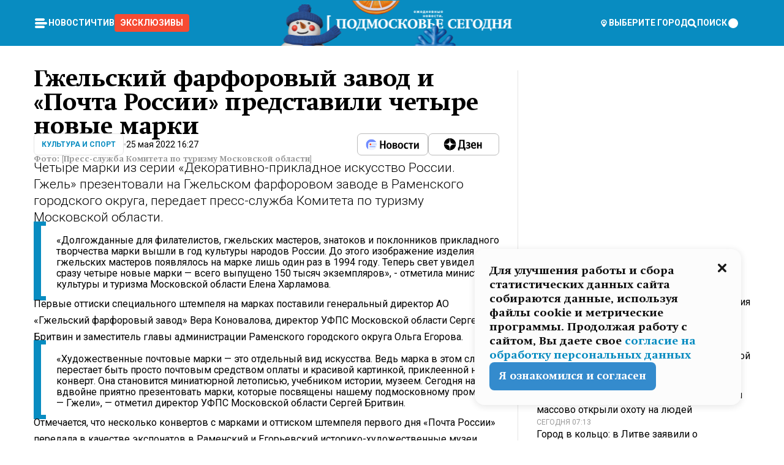

--- FILE ---
content_type: text/html; charset=utf-8
request_url: https://mosregtoday.ru/news/culture/gzhelskij-farforovyj-zavod-i-pochta-rossii-predstavili-chetyre-novye-marki/
body_size: 89476
content:
<!DOCTYPE html><html lang="en"><head><meta charSet="utf-8"/><meta content="width=device-width, initial-scale=1" name="viewport"/><meta name="viewport" content="width=device-width, initial-scale=1"/><link rel="preload" href="/_next/static/media/24c15609eaa28576-s.p.woff2" as="font" crossorigin="" type="font/woff2"/><link rel="preload" href="/_next/static/media/e91fb16b03846aad-s.p.woff" as="font" crossorigin="" type="font/woff"/><link rel="preload" as="image" href="/logo-new-year.png"/><link rel="preload" as="image" href="/cc.png"/><link rel="preload" as="image" imageSrcSet="https://media.360.ru/get_resized/jdiqgUjqPEVZw4MigvmFq1DoPeM=/658x370/filters:rs(fill-down):format(webp)/YXJ0aWNsZXMvaW1hZ2UvMjAyMi81LzAwLzBlLzE2NTM0ODU0MTk4NzE2NDk4OTY3OS5qcGc.webp 658w, https://media.360.ru/get_resized/1US_BgOYvB9Z1P1xRxSmvVPrgbA=/720x405/filters:rs(fill-down):format(webp)/YXJ0aWNsZXMvaW1hZ2UvMjAyMi81LzAwLzBlLzE2NTM0ODU0MTk4NzE2NDk4OTY3OS5qcGc.webp 720w, https://media.360.ru/get_resized/PhhpLXaX-j2jJE6blemJGhwLg-o=/1080x607/filters:rs(fill-down):format(webp)/YXJ0aWNsZXMvaW1hZ2UvMjAyMi81LzAwLzBlLzE2NTM0ODU0MTk4NzE2NDk4OTY3OS5qcGc.webp 1080w, https://media.360.ru/get_resized/XPr3agWI5P-G7HGTzdfNX52OL-o=/1440x810/filters:rs(fill-down):format(webp)/YXJ0aWNsZXMvaW1hZ2UvMjAyMi81LzAwLzBlLzE2NTM0ODU0MTk4NzE2NDk4OTY3OS5qcGc.webp 1440w, https://media.360.ru/get_resized/pvK5hxQXWoD8xZa584itD1MRW6w=/1920x1080/filters:rs(fill-down):format(webp)/YXJ0aWNsZXMvaW1hZ2UvMjAyMi81LzAwLzBlLzE2NTM0ODU0MTk4NzE2NDk4OTY3OS5qcGc.webp 1920w" imageSizes="(max-width: 490px) calc(100vw - 40px),(max-width: 768px) calc(100vw - 60px),(max-width: 1024px) calc(100vw - 360px),(max-width: 1440px) calc(100vw - 720px),760px" fetchPriority="high"/><link rel="stylesheet" href="/_next/static/css/94178c5f017949ab.css" data-precedence="next"/><link rel="stylesheet" href="/_next/static/css/254adeba23716df5.css" data-precedence="next"/><link rel="stylesheet" href="/_next/static/css/486ddd5313d8bc05.css" data-precedence="next"/><link rel="preload" as="script" fetchPriority="low" href="/_next/static/chunks/webpack-9e0568f30096fd27.js"/><script src="/_next/static/chunks/1dd3208c-ef2ee417b0aed275.js" async=""></script><script src="/_next/static/chunks/1053-0deab4e61a6dab1b.js" async=""></script><script src="/_next/static/chunks/main-app-03612bcc77c19215.js" async=""></script><script src="/_next/static/chunks/47bf8baf-1f2d67bd9c3792df.js" async=""></script><script src="/_next/static/chunks/891cff7f-ce71d451404a5853.js" async=""></script><script src="/_next/static/chunks/5161-1c2f838231ea33dd.js" async=""></script><script src="/_next/static/chunks/4337-48284c746ce945fb.js" async=""></script><script src="/_next/static/chunks/4552-d12cf6a31bb11cfc.js" async=""></script><script src="/_next/static/chunks/6632-ba5301f6af5dbb44.js" async=""></script><script src="/_next/static/chunks/422-7457fd3fc9131d1c.js" async=""></script><script src="/_next/static/chunks/app/(root)/(withLastNews)/(withReader)/news/%5Bcategory%5D/%5Bslug%5D/page-4ffea66d494697e9.js" async=""></script><script src="/_next/static/chunks/app/(root)/error-8813a7226deadb06.js" async=""></script><script src="/_next/static/chunks/app/layout-ee7da2355795f431.js" async=""></script><script src="/_next/static/chunks/app/(root)/layout-04009dce0bcb033e.js" async=""></script><link rel="preload" href="https://yandex.ru/ads/system/context.js" as="script"/><link rel="preload" href="https://jsn.24smi.net/smi.js" as="script"/><link rel="icon" href="/favicon.ico"/><title>Гжельский фарфоровый завод и «Почта России» представили четыре новые марки</title><meta name="description" content="Четыре марки из серии «Декоративно-прикладное искусство России. Гжель» презентовали на Гжельском фарфоровом заводе в Раменского городского округа, передает пресс-служба Комитета по туризму Московской области."/><meta name="robots" content="max-image-preview:large"/><link rel="canonical" href="https://mosregtoday.ru/news/culture/gzhelskij-farforovyj-zavod-i-pochta-rossii-predstavili-chetyre-novye-marki/"/><meta property="og:title" content="Гжельский фарфоровый завод и «Почта России» представили четыре новые марки"/><meta property="og:description" content="Четыре марки из серии «Декоративно-прикладное искусство России. Гжель» презентовали на Гжельском фарфоровом заводе в Раменского городского округа, передает пресс-служба Комитета по туризму Московской области."/><meta property="og:url" content="https://mosregtoday.ru/news/culture/gzhelskij-farforovyj-zavod-i-pochta-rossii-predstavili-chetyre-novye-marki/"/><meta property="og:site_name" content="Подмосковье Сегодня - Mosregtoday"/><meta property="og:locale" content="ru_ru"/><meta property="og:image" content="https://media.360.ru/get_resized/CSAEdVA14Dwq3RLPubff9c0Hf3s=/1200x630/filters:rs(fill-down):format(jpg)/YXJ0aWNsZXMvaW1hZ2UvMjAyMi81LzAwLzBlLzE2NTM0ODU0MTk4NzE2NDk4OTY3OS5qcGc.jpg"/><meta property="og:image:alt" content="Гжельский фарфоровый завод и «Почта России» представили четыре новые марки"/><meta property="og:type" content="article"/><meta name="twitter:card" content="summary_large_image"/><meta name="twitter:title" content="Гжельский фарфоровый завод и «Почта России» представили четыре новые марки"/><meta name="twitter:description" content="Четыре марки из серии «Декоративно-прикладное искусство России. Гжель» презентовали на Гжельском фарфоровом заводе в Раменского городского округа, передает пресс-служба Комитета по туризму Московской области."/><meta name="twitter:image" content="https://media.360.ru/get_resized/CSAEdVA14Dwq3RLPubff9c0Hf3s=/1200x630/filters:rs(fill-down):format(jpg)/YXJ0aWNsZXMvaW1hZ2UvMjAyMi81LzAwLzBlLzE2NTM0ODU0MTk4NzE2NDk4OTY3OS5qcGc.jpg"/><meta name="twitter:image:alt" content="Гжельский фарфоровый завод и «Почта России» представили четыре новые марки"/><meta name="next-size-adjust"/><script src="/_next/static/chunks/polyfills-c67a75d1b6f99dc8.js" noModule=""></script></head><body class="__variable_477c6c __variable_cc7f2b [object Object] __className_52fb0e syupdq0"><script>(self.__next_s=self.__next_s||[]).push([0,{"children":"window.yaContextCb = window.yaContextCb || []"}])</script><script>(self.__next_s=self.__next_s||[]).push(["https://yandex.ru/ads/system/context.js"])</script><script>(self.__next_s=self.__next_s||[]).push([0,{"type":"text/javascript","children":"\r\n   (function(m,e,t,r,i,k,a){m[i]=m[i]||function(){(m[i].a=m[i].a||[]).push(arguments)};\r\n   m[i].l=1*new Date();\r\n   for (var j = 0; j < document.scripts.length; j++) {if (document.scripts[j].src === r) { return; }}\r\n   k=e.createElement(t),a=e.getElementsByTagName(t)[0],k.async=1,k.src=r,a.parentNode.insertBefore(k,a)})\r\n   (window, document, \"script\", \"https://mc.yandex.ru/metrika/tag.js\", \"ym\");\r\n\r\n   ym(25185806, \"init\", {\r\n        clickmap:true,\r\n        trackLinks:true,\r\n        accurateTrackBounce:true,\r\n        webvisor:true\r\n   });\r\n"}])</script><script>(self.__next_s=self.__next_s||[]).push([0,{"type":"text/javascript","children":"\r\nvar _tmr = window._tmr || (window._tmr = []);\r\n_tmr.push({id: \"2528361\", type: \"pageView\", start: (new Date()).getTime()});\r\n(function (d, w, id) {\r\n  if (d.getElementById(id)) return;\r\n  var ts = d.createElement(\"script\"); ts.type = \"text/javascript\"; ts.async = true; ts.id = id;\r\n  ts.src = \"https://top-fwz1.mail.ru/js/code.js\";\r\n  var f = function () {var s = d.getElementsByTagName(\"script\")[0]; s.parentNode.insertBefore(ts, s);};\r\n  if (w.opera == \"[object Opera]\") { d.addEventListener(\"DOMContentLoaded\", f, false); } else { f(); }\r\n})(document, window, \"tmr-code\");\r\n"}])</script><script>(self.__next_s=self.__next_s||[]).push([0,{"children":"\r\nnew Image().src = \"https://counter.yadro.ru/hit;360tv?r\"+\r\nescape(document.referrer)+((typeof(screen)==\"undefined\")?\"\":\r\n\";s\"+screen.width+\"*\"+screen.height+\"*\"+(screen.colorDepth?\r\nscreen.colorDepth:screen.pixelDepth))+\";u\"+escape(document.URL)+\r\n\";h\"+escape(document.title.substring(0,150))+\r\n\";\"+Math.random();"}])</script><script>(self.__next_s=self.__next_s||[]).push(["https://jsn.24smi.net/smi.js"])</script><script>(self.__next_s=self.__next_s||[]).push([0,{"children":"\r\nnew Image().src = \"https://counter.yadro.ru/hit;1Mediainvest?r\"+\r\nescape(document.referrer)+((typeof(screen)==\"undefined\")?\"\":\r\n\";s\"+screen.width+\"*\"+screen.height+\"*\"+(screen.colorDepth?\r\nscreen.colorDepth:screen.pixelDepth))+\";u\"+escape(document.URL)+\r\n\";h\"+escape(document.title.substring(0,150))+\r\n\";\"+Math.random();"}])</script><div class="_13zpezi4 _13zpezi0 syupdq2"><header class="_13zpezi1"><div style="--_1cj9uw80:267px" class="_1cj9uw81 _1cj9uw82"></div><div class="_1ygzmn50"><div class="_1ygzmn51"><div class="_8mj0ir0"><div class="zas8pd0"><div class="qm0l850 zas8pd1" type="button" aria-haspopup="dialog" aria-expanded="false" aria-controls="radix-:R2mdf95a:" data-state="closed"><button class=" m4ewar0" type="button"><svg xmlns="http://www.w3.org/2000/svg" width="1em" height="1em" fill="none" viewBox="0 0 24 24"><path fill="currentColor" d="M20 10H4c-1.1 0-2 .9-2 2s.9 2 2 2h16c1.1 0 2-.9 2-2s-.9-2-2-2ZM4 8h12c1.1 0 2-.9 2-2s-.9-2-2-2H4c-1.1 0-2 .9-2 2s.9 2 2 2ZM16 16H4c-1.1 0-2 .9-2 2s.9 2 2 2h12c1.1 0 2-.9 2-2s-.9-2-2-2Z"></path></svg></button></div><div class="_1j2s2p0 zas8pd2" type="button" id="radix-:R4mdf95a:" aria-haspopup="menu" aria-expanded="false" data-state="closed"><button class=" m4ewar0" type="button"><svg xmlns="http://www.w3.org/2000/svg" width="1em" height="1em" fill="none" viewBox="0 0 24 24"><path fill="currentColor" d="M20 10H4c-1.1 0-2 .9-2 2s.9 2 2 2h16c1.1 0 2-.9 2-2s-.9-2-2-2ZM4 8h12c1.1 0 2-.9 2-2s-.9-2-2-2H4c-1.1 0-2 .9-2 2s.9 2 2 2ZM16 16H4c-1.1 0-2 .9-2 2s.9 2 2 2h12c1.1 0 2-.9 2-2s-.9-2-2-2Z"></path></svg></button></div></div></div><nav class="_8mj0ir1"><ul class="_3917e40"><li class="_3917e45"><a class="_3917e44 dhbhdz2 _1d0g9qk4 _3917e41 dhbhdz9 dhbhdzd" href="/news/">Новости<!-- --> </a></li><li class="_3917e45"><a class="_3917e44 dhbhdz2 _1d0g9qk4 _3917e41 dhbhdz9 dhbhdzd" href="/articles/">Чтиво<!-- --> </a></li><li class="_3917e45" style="border-radius:0.25rem;background:#F64B33;margin:-10px;padding:10px"><a class="_3917e44 dhbhdz2 _1d0g9qk4 _3917e41 dhbhdz9 dhbhdzd" href="/exclusive/">Эксклюзивы<!-- --> </a></li></ul></nav></div><a class="_8mj0ir2" href="/"><img src="/logo-new-year.png" alt="Logo" width="100%" height="100%"/></a><nav class="_8mj0ir3"><div class="_13ylkin3 dhbhdz2 _1d0g9qk4 _13ylkin0 dhbhdz9 dhbhdzd" type="button" aria-haspopup="dialog" aria-expanded="false" aria-controls="radix-:R3adf95a:" data-state="closed"><span class="_8mj0ir5"><svg xmlns="http://www.w3.org/2000/svg" width="1em" height="1em" fill="none" viewBox="0 0 24 24"><path fill="currentColor" d="M12 3C8.135 3 5 6.023 5 9.75c0 4.336 5.041 9.746 5.833 10.573.328.343.602.677 1.167.677.565 0 .839-.334 1.167-.677C13.959 19.496 19 14.086 19 9.75 19 6.023 15.865 3 12 3Zm0 11.25c-2.577 0-4.667-2.015-4.667-4.5s2.09-4.5 4.667-4.5 4.667 2.015 4.667 4.5-2.09 4.5-4.667 4.5Zm0-6.75c-1.288 0-2.333 1.008-2.333 2.25S10.712 12 12 12c1.288 0 2.333-1.008 2.333-2.25S13.288 7.5 12 7.5Z"></path></svg><span>Выберите город</span></span></div><span class="_1wcq6vy3 dhbhdz2 _1d0g9qk4 _1wcq6vy0 dhbhdz9 dhbhdzd"><svg xmlns="http://www.w3.org/2000/svg" width="1em" height="1em" fill="none" viewBox="0 0 16 16"><g clip-path="url(#search_svg__a)"><path fill="currentColor" d="m14.933 13.067-3.2-3.2c.6-.934.933-2 .933-3.2 0-3.334-2.666-6-6-6-3.333 0-6 2.666-6 6 0 3.333 2.667 6 6 6 1.2 0 2.267-.334 3.2-.934l3.2 3.2c.267.267.6.4.934.4.733 0 1.333-.6 1.333-1.333 0-.4-.133-.733-.4-.933Zm-11.6-6.4a3.301 3.301 0 0 1 3.333-3.334A3.301 3.301 0 0 1 10 6.667 3.301 3.301 0 0 1 6.667 10a3.301 3.301 0 0 1-3.334-3.333Z"></path></g><defs><clipPath id="search_svg__a"><path fill="currentColor" d="M0 0h16v16H0z"></path></clipPath></defs></svg><span>поиск</span></span></nav><div class="_8mj0ir4"><!--$!--><template data-dgst="NEXT_DYNAMIC_NO_SSR_CODE"></template><!--/$--></div></div><div style="--_1cj9uw80:267px" class="_1cj9uw81 _1cj9uw83"><div class="_1cj9uw85"><div style="--_1cj9uw80:57px" class="_1cj9uw84"><svg xmlns="http://www.w3.org/2000/svg" width="1em" height="1em" fill="none" viewBox="0 0 57 37"><g clip-path="url(#bike_svg__a)"><path fill="currentColor" d="M44.026 11.033c-.557 0-1.114.046-1.67.116-.372.046-.743.116-1.091.186L40.15 8.756 37.946 3.6l-.093-.209h6.196V0H32.724l1.626 3.81.882 2.066a8.713 8.713 0 0 0-1.718-.07c-1.346.07-2.367.396-2.553.465l-1.021.349-.395.139.279 1.463c.023.07.046.232.116.465a10.12 10.12 0 0 0 1.253 2.857c.557.859 1.323 1.695 2.344 2.3a.7.7 0 0 0 .186.092c.278.163.58.279.882.395.209.07.418.14.627.186a12.895 12.895 0 0 0-3.876 6.759c-.047.162-.07.348-.093.51h-5.524c-.023-.162-.07-.348-.093-.51a10.45 10.45 0 0 0-.394-1.394 13.058 13.058 0 0 0-6.336-7.363l.394-.952 1.114-2.602c.186.024.418.07.627.093h.998a8.05 8.05 0 0 0 2.39-.348c.442-.14.86-.325 1.277-.557.371-.21.696-.465.998-.72 2.042-1.789 2.646-4.553 2.715-4.901l.279-1.464L28.29.604a9.523 9.523 0 0 0-1.578-.349c-1.37-.209-3.365-.232-5.13.813-.045.024-.115.07-.162.093-1.114.697-1.903 1.696-2.436 2.648-.302.511-.511 1.022-.697 1.463H10.931v3.392H16.873l-.14.325-1.02 2.369a14.308 14.308 0 0 0-1.44-.232 12.817 12.817 0 0 0-7.195 1.347 13.025 13.025 0 0 0-3.133 2.23 13.012 13.012 0 0 0-3.643 6.55A13.445 13.445 0 0 0 0 24.015c0 .163 0 .326.023.488C.28 31.45 5.988 37 12.973 37c3.807 0 7.242-1.65 9.609-4.274a13.26 13.26 0 0 0 2.622-4.413c.348-.998.58-2.067.673-3.159H31.1l.07.628a13.13 13.13 0 0 0 .79 3.019C33.86 33.586 38.548 37 44.002 37c2.994 0 5.756-1.022 7.938-2.74.881-.674 1.647-1.464 2.344-2.347a12.81 12.81 0 0 0 2.669-7.432c0-.163.023-.325.023-.488 0-.952-.116-1.881-.302-2.764-1.253-5.806-6.452-10.196-12.648-10.196ZM21.91 5.48c.209-.394.487-.766.812-1.091a2.59 2.59 0 0 1 .557-.441c.65-.372 1.462-.465 2.205-.442-.348.65-.836 1.324-1.485 1.696-.256.14-.534.255-.836.325-.44.116-.905.14-1.346.116l.093-.163Zm.626 19.023c-.046.79-.185 1.556-.394 2.276a9.591 9.591 0 0 1-4.062 5.342 9.468 9.468 0 0 1-5.129 1.487c-5.129 0-9.33-4.042-9.585-9.128 0-.163-.023-.325-.023-.488 0-.952.14-1.881.418-2.764a9.552 9.552 0 0 1 3.736-5.11 9.547 9.547 0 0 1 4.526-1.672c.302-.023.627-.046.928-.046.465 0 .952.046 1.393.092l-.325.767-1.253 3.02-1.277 2.972-.65 1.533 3.11 1.324 1.23-2.88.72-1.695 1.276-2.973.418-.953a9.693 9.693 0 0 1 2.715 2.23 9.771 9.771 0 0 1 1.857 3.414c.093.302.162.628.232.953a9.41 9.41 0 0 1 .186 1.811c-.023.163-.023.326-.047.488Zm12.51-13.75c-.534-.395-.952-.976-1.254-1.556.58-.023 1.23.046 1.788.255.139.047.278.116.417.186.65.372 1.137 1.045 1.486 1.696-.743.023-1.555-.07-2.205-.442a2.033 2.033 0 0 1-.232-.14Zm-.21 10.498c.72-2.415 2.391-4.436 4.573-5.644l2.414 5.644.232.511h-7.357c.046-.162.092-.348.139-.51Zm9.191 12.357a9.577 9.577 0 0 1-8.494-5.156 9.185 9.185 0 0 1-.487-1.092c-.023-.047-.023-.093-.047-.14a10.308 10.308 0 0 1-.487-2.067h12.672l-.279-.65-1.392-3.252-2.878-6.712c.464-.07.928-.093 1.392-.093 4.317 0 7.984 2.88 9.191 6.829.255.882.418 1.811.418 2.764 0 .162 0 .325-.023.487a9.593 9.593 0 0 1-2.437 5.923 9.769 9.769 0 0 1-3.04 2.276 10.102 10.102 0 0 1-4.108.883Z"></path></g><defs><clipPath id="bike_svg__a"><path fill="currentColor" d="M0 0h57v37H0z"></path></clipPath></defs></svg></div><div style="--_1cj9uw80:93px" class="_1cj9uw84"><svg xmlns="http://www.w3.org/2000/svg" width="1em" height="1em" fill="none" viewBox="0 0 93 37"><g clip-path="url(#summer_name_svg__a)"><path fill="currentColor" d="M1.934 14.697c.451-.128.742-.353.935-.706.193-.353.322-.866.419-1.572L4.448.449H21.47v19.447h-5.738V5.52H9.574l-.741 7.99c-.162 1.604-.484 2.888-.967 3.787-.484.898-1.258 1.572-2.257 1.99-1.032.416-2.418.641-4.19.641-.613 0-1.097 0-1.419-.032v-5.038c.838.032 1.483-.032 1.934-.16Zm29.464 4.365c-1.677-.899-2.966-2.086-3.9-3.627-.936-1.54-1.387-3.273-1.387-5.23 0-1.958.483-3.69 1.418-5.263.935-1.54 2.257-2.76 3.933-3.626C33.138.449 35.008 0 37.103 0c2.128 0 3.997.45 5.674 1.316 1.676.898 2.965 2.118 3.9 3.658s1.386 3.305 1.386 5.263c0 .577-.032 1.155-.129 1.733H31.657c.257 1.22.87 2.214 1.837 2.952s2.16 1.123 3.546 1.123c1.031 0 1.966-.192 2.772-.61.838-.385 1.483-.962 1.999-1.7h5.673c-.773 2.053-2.095 3.69-3.965 4.877-1.87 1.188-4.03 1.797-6.511 1.797-2.063 0-3.933-.449-5.61-1.347ZM42.55 8.472c-.29-1.284-.903-2.31-1.902-3.049-.967-.738-2.192-1.123-3.61-1.123-1.419 0-2.611.385-3.578 1.123-.967.77-1.58 1.765-1.87 3.017h10.96v.032ZM56.412 5.52h-6.221V.45H68.34v5.037h-6.222v14.409h-5.706V5.52Zm19.535 13.542c-1.708-.899-3.062-2.118-4.03-3.659-.966-1.54-1.45-3.305-1.45-5.23 0-1.926.484-3.659 1.45-5.231.968-1.54 2.322-2.76 4.03-3.658 1.709-.899 3.643-1.316 5.77-1.316 2.128 0 4.062.45 5.77 1.316 1.71.898 3.063 2.118 4.03 3.658.967 1.54 1.45 3.305 1.45 5.23 0 1.926-.483 3.659-1.45 5.231-.967 1.54-2.32 2.76-4.03 3.659-1.708.898-3.642 1.315-5.77 1.315-2.127.032-4.061-.417-5.77-1.315Zm9.8-5.007c1.031-.994 1.547-2.278 1.547-3.882 0-1.605-.516-2.92-1.547-3.915-1.032-.995-2.385-1.477-4.03-1.477-1.676 0-3.03.482-4.061 1.477-1.032.994-1.547 2.278-1.547 3.915 0 1.604.515 2.888 1.547 3.883 1.031.994 2.385 1.476 4.061 1.476 1.677.032 2.998-.482 4.03-1.476ZM17.085 27.92v7.252h-1.483v-5.937h-3.095v5.937h-1.482v-7.252h6.06Zm4.835-.097c.548 0 1.064.097 1.515.257.452.192.838.417 1.129.738.322.32.548.706.709 1.155.161.45.258.963.258 1.508 0 .546-.097 1.027-.258 1.477-.161.449-.387.866-.71 1.187-.322.32-.676.61-1.128.77a3.355 3.355 0 0 1-1.515.257c-.58 0-1.064-.096-1.515-.289a3.511 3.511 0 0 1-1.128-.77 3.488 3.488 0 0 1-.71-1.155c-.16-.45-.225-.931-.225-1.477 0-.545.097-1.058.258-1.508.161-.449.42-.834.71-1.187.322-.321.676-.578 1.127-.77.42-.096.935-.193 1.483-.193Zm-2.095 3.69c0 .322.032.61.129.9.097.288.226.545.387.737.16.225.387.385.644.514.258.128.58.192.903.224.322 0 .645-.064.903-.192.258-.129.483-.29.644-.514a2.757 2.757 0 0 0 .516-1.669 2.758 2.758 0 0 0-.516-1.668c-.16-.225-.386-.385-.644-.514a2.068 2.068 0 0 0-.903-.192 1.97 1.97 0 0 0-.903.192c-.257.129-.483.29-.644.514-.161.224-.29.481-.387.738-.065.32-.129.61-.129.93ZM33.364 37h-1.483v-1.83h-4.48V37h-1.483v-3.145h.257c.13 0 .226 0 .323-.032a.965.965 0 0 0 .258-.128 1 1 0 0 0 .129-.193c.032-.096.064-.16.096-.257.032-.096.032-.16.065-.256 0-.096.032-.16.032-.225l.097-1.38c.032-.481.032-.93.032-1.38.032-.674.032-1.348.032-2.053h5.255v5.936h.87V37Zm-2.385-3.145v-4.62h-2.322l-.064 2.31v.545c0 .193-.032.417-.032.61-.032.224-.032.417-.097.61-.032.192-.097.353-.129.513h2.643v.032Zm4.964-5.936 2.192 3.401 2.16-3.401h1.58v7.252H40.39v-5.006l-1.934 3.145h-.677l-1.998-3.145v5.006h-1.483v-7.252h1.644Zm10.734-.097c.548 0 1.064.097 1.515.257.452.192.839.417 1.129.738.322.32.548.706.709 1.155.161.45.258.963.258 1.508 0 .546-.097 1.027-.258 1.477-.161.449-.387.866-.71 1.187-.322.32-.676.61-1.128.77a3.355 3.355 0 0 1-1.515.257c-.58 0-1.063-.096-1.515-.289a3.511 3.511 0 0 1-1.128-.77 3.492 3.492 0 0 1-.71-1.155c-.16-.45-.225-.931-.225-1.477 0-.545.097-1.058.258-1.508.161-.449.42-.834.71-1.187.322-.321.676-.578 1.127-.77a6.652 6.652 0 0 1 1.483-.193Zm-2.063 3.69c0 .322.033.61.13.9.096.288.225.545.386.737.161.225.387.385.645.514.258.128.58.192.902.224.323 0 .645-.064.903-.192.258-.129.483-.29.645-.514a2.757 2.757 0 0 0 .516-1.669 2.758 2.758 0 0 0-.516-1.668c-.162-.225-.387-.385-.645-.514a2.068 2.068 0 0 0-.903-.192 1.97 1.97 0 0 0-.902.192c-.258.129-.484.29-.645.514-.161.224-.29.481-.387.738a3.09 3.09 0 0 0-.129.93Zm8.091 0c0 .322.033.61.13.9.064.288.193.545.354.77.161.224.355.384.612.513.258.128.548.192.903.192.451 0 .806-.096 1.096-.289.29-.192.451-.48.516-.802h1.45c-.032.417-.129.77-.322 1.06a3.875 3.875 0 0 1-.677.77c-.29.192-.612.352-.967.449a4.31 4.31 0 0 1-1.096.16c-.58 0-1.064-.096-1.515-.289a3.059 3.059 0 0 1-1.096-.77 3.424 3.424 0 0 1-.677-1.155c-.161-.45-.226-.93-.226-1.476 0-.514.065-1.027.226-1.477a3.93 3.93 0 0 1 .677-1.187c.29-.32.677-.577 1.096-.77.451-.192.935-.289 1.515-.289.387 0 .774.032 1.128.129.355.096.677.256.935.449.29.192.484.45.677.77.161.32.29.674.322 1.123h-1.45c-.065-.353-.258-.61-.548-.834a1.896 1.896 0 0 0-1.064-.321 1.97 1.97 0 0 0-.903.192c-.258.129-.45.321-.612.514a2.11 2.11 0 0 0-.355.77c-.064.321-.129.61-.129.899Zm7.77.707v2.952H58.99v-7.252h1.483v2.984h.774l2.127-2.984h1.741l-2.579 3.433 2.611 3.819h-1.74l-1.999-2.952h-.935Zm8.413-4.397c.548 0 1.063.097 1.515.257.451.192.838.417 1.128.738.322.32.548.706.71 1.155.16.45.257.963.257 1.508 0 .546-.097 1.027-.258 1.477-.161.449-.387.866-.709 1.187-.322.32-.677.61-1.128.77a3.355 3.355 0 0 1-1.515.257c-.58 0-1.064-.096-1.515-.289a3.511 3.511 0 0 1-1.129-.77 3.49 3.49 0 0 1-.709-1.155c-.161-.45-.225-.931-.225-1.477 0-.545.096-1.058.257-1.508.162-.449.42-.834.71-1.187.322-.321.677-.578 1.128-.77a6.652 6.652 0 0 1 1.483-.193Zm-2.096 3.69c0 .322.033.61.13.9.096.288.225.545.386.737.161.225.387.385.645.514.258.128.58.192.903.224.322 0 .644-.064.902-.192.258-.129.484-.29.645-.514a2.757 2.757 0 0 0 .516-1.669 2.758 2.758 0 0 0-.516-1.668c-.161-.225-.387-.385-.645-.514a2.068 2.068 0 0 0-.902-.192 1.97 1.97 0 0 0-.903.192c-.258.129-.484.29-.645.514-.161.224-.29.481-.387.738-.064.32-.129.61-.129.93Zm6.899 3.659v-7.252h3.223a4.4 4.4 0 0 1 .935.096c.29.064.548.192.742.353.16.128.322.32.45.545.13.225.194.482.194.802 0 .321-.064.642-.193.899a1.548 1.548 0 0 1-.645.642c.226.064.387.16.548.289.161.128.258.256.355.417.097.16.161.353.193.545.032.193.065.386.065.61 0 .321-.097.642-.258.899a1.857 1.857 0 0 1-.645.674 2.03 2.03 0 0 1-1.031.385 6.322 6.322 0 0 1-1.096.096H73.69Zm2.804-4.3c.161 0 .29 0 .452-.032.16-.032.29-.064.419-.129.096-.064.193-.16.29-.288.064-.129.129-.257.129-.418a.681.681 0 0 0-.097-.385c-.064-.096-.129-.192-.226-.224-.096-.065-.225-.097-.386-.129h-1.902v1.605h1.321Zm-1.321 2.984h1.354c.193 0 .419 0 .644-.032.226-.032.42-.096.58-.225.097-.064.162-.16.226-.288a.886.886 0 0 0 .097-.418.682.682 0 0 0-.097-.385.978.978 0 0 0-.258-.256c-.129-.064-.258-.129-.386-.129-.162 0-.29-.032-.452-.032h-1.676v1.765h-.032Zm5.576 1.316v-7.252h1.483v2.599h1.709c.483 0 .902.064 1.257.16.355.129.645.289.87.546.162.192.258.385.355.642.097.256.129.545.129.898 0 .481-.097.899-.29 1.22-.194.32-.42.577-.742.738-.258.16-.548.256-.902.32a5.96 5.96 0 0 1-1.064.097H80.75v.032Zm1.516-1.316h1.289c.193 0 .387 0 .58-.032.194-.032.355-.064.516-.16.161-.065.258-.193.355-.321.096-.129.129-.321.129-.546 0-.192-.033-.353-.13-.481a.705.705 0 0 0-.322-.289 1.052 1.052 0 0 0-.451-.128c-.161-.032-.323-.032-.516-.032h-1.45v1.99ZM93 27.92v1.315h-3.707v1.701h3.223v1.316h-3.223v1.604H93v1.316h-5.19v-7.252H93ZM0 35.17v-7.252h3.224a4.4 4.4 0 0 1 .934.096c.29.064.548.192.742.353.161.128.322.32.451.545.13.225.194.482.194.802 0 .321-.065.642-.194.899a1.548 1.548 0 0 1-.645.642c.226.064.387.16.548.289.162.128.258.256.355.417.097.16.161.353.193.545.033.193.065.386.065.61 0 .321-.097.642-.258.899a1.857 1.857 0 0 1-.645.674 2.03 2.03 0 0 1-1.031.385 6.321 6.321 0 0 1-1.096.096H0Zm2.805-4.3c.16 0 .29 0 .45-.032a1.6 1.6 0 0 0 .42-.129c.097-.064.193-.16.29-.288.064-.129.129-.257.129-.418a.682.682 0 0 0-.097-.385c-.064-.096-.129-.192-.225-.224-.097-.065-.226-.097-.387-.129H1.483v1.605h1.322Zm-1.322 2.984h1.354c.193 0 .419 0 .644-.032.226-.032.42-.096.58-.225.097-.064.162-.16.226-.288a.885.885 0 0 0 .097-.418.682.682 0 0 0-.097-.385.977.977 0 0 0-.258-.256c-.128-.064-.257-.129-.386-.129-.162 0-.29-.032-.452-.032H1.515v1.765h-.032Z"></path></g><defs><clipPath id="summer_name_svg__a"><path fill="currentColor" d="M0 0h93v37H0z"></path></clipPath></defs></svg></div></div></div></header><main class="_13zpezi2"><div class="x5tvev1 x5tvev0"><div class="_1t1k1ij0"><script type="application/ld+json">{"@context":"https://schema.org","@graph":[{"@type":"NewsArticle","@id":"https://mosregtoday.ru/news/culture/gzhelskij-farforovyj-zavod-i-pochta-rossii-predstavili-chetyre-novye-marki/#article","url":"https://mosregtoday.ru/news/culture/gzhelskij-farforovyj-zavod-i-pochta-rossii-predstavili-chetyre-novye-marki/","author":[],"headline":"Гжельский фарфоровый завод и «Почта России» представили четыре новые марки","description":"Четыре марки из серии «Декоративно-прикладное искусство России. Гжель» презентовали на Гжельском фарфоровом заводе в Раменского городского округа, передает пресс-служба Комитета по туризму Московской области.","genre":"Новости","articleSection":"Культура и спорт","datePublished":"2022-05-25T16:27+0300","dateModified":"null+0300","publisher":{"@id":"https://mosregtoday.ru/#organization","@type":"Organization","name":"«Подмосковье сегодня»","legalName":"«ГАУ МО «Издательский дом «Подмосковье»","email":"mosregtoday@mosregtoday.ru","telephone":"+74952233511","knowsAbout":[{"@type":"Thing","name":"Москва","sameAs":["https://www.google.com/search?q=%D0%BC%D0%BE%D1%81%D0%BA%D0%B2%D0%B0&kponly&kgmid=/m/04swd&hl=ru","https://www.wikidata.org/wiki/Q649","https://ru.wikipedia.org/wiki/%D0%9C%D0%BE%D1%81%D0%BA%D0%B2%D0%B0"]},{"@type":"Thing","name":"Россия","sameAs":["https://www.google.com/search?q=%D1%80%D0%BE%D1%81%D1%81%D0%B8%D1%8F&kponly&kgmid=/m/06bnz&hl=ru","https://www.wikidata.org/wiki/Q159","https://ru.wikipedia.org/wiki/%D0%A0%D0%BE%D1%81%D1%81%D0%B8%D1%8F"]},{"@type":"Thing","name":"Средства массовой информации","sameAs":["https://www.google.com/search?q=%D1%81%D1%80%D0%B5%D0%B4%D1%81%D1%82%D0%B2%D0%B0+%D0%BC%D0%B0%D1%81%D1%81%D0%BE%D0%B2%D0%BE%D0%B9+%D0%B8%D0%BD%D1%84%D0%BE%D1%80%D0%BC%D0%B0%D1%86%D0%B8%D0%B8&kponly&kgmid=/m/04z0z&hl=ru","https://www.wikidata.org/wiki/Q11033","https://ru.wikipedia.org/wiki/%D0%A1%D1%80%D0%B5%D0%B4%D1%81%D1%82%D0%B2%D0%B0_%D0%BC%D0%B0%D1%81%D1%81%D0%BE%D0%B2%D0%BE%D0%B9_%D0%B8%D0%BD%D1%84%D0%BE%D1%80%D0%BC%D0%B0%D1%86%D0%B8%D0%B8"]},{"@type":"Thing","name":"Новости","sameAs":["https://www.google.com/search?q=%D0%BD%D0%BE%D0%B2%D0%BE%D1%81%D1%82%D0%B8&kponly&kgmid=/m/05jhg&hl=ru","http://www.wikidata.org/wiki/Q38926","https://ru.wikipedia.org/wiki/%D0%9D%D0%BE%D0%B2%D0%BE%D1%81%D1%82%D0%B8"]}],"sameAs":["https://ru.wikipedia.org/wiki/%D0%9F%D0%BE%D0%B4%D0%BC%D0%BE%D1%81%D0%BA%D0%BE%D0%B2%D1%8C%D0%B5_%D1%81%D0%B5%D0%B3%D0%BE%D0%B4%D0%BD%D1%8F","https://vk.com/club73734356","https://dzen.ru/mosregtoday","https://ok.ru/group/63128900206774","https://t.me/mosregtoday","https://www.youtube.com/channel/UC-4MNRjriiAd7-L5fnUhyRA"],"address":{"@type":"PostalAddress","addressCountry":"Россия","addressLocality":"Москва","postalCode":"123022","streetAddress":"ул. 1905 года, д. 7"},"logo":{"@type":"ImageObject","@id":"https://mosregtoday.ru/logo.svg#imageobject","url":"https://mosregtoday.ru/logo.svg","width":"370px","height":"45px"},"image":{"@id":"https://mosregtoday.ru/logo.svg#imageobject"}},"inLanguage":"ru-RU","isAccessibleForFree":"TRUE","isFamilyFriendly":"TRUE","license":"https://mosregtoday.ru/privacy/","image":{"@type":"ImageObject","@id":"https://media.360.ru/get_resized/pvK5hxQXWoD8xZa584itD1MRW6w=/1920x1080/filters:rs(fill-down):format(webp)/YXJ0aWNsZXMvaW1hZ2UvMjAyMi81LzAwLzBlLzE2NTM0ODU0MTk4NzE2NDk4OTY3OS5qcGc.webp#primaryimage","url":"https://media.360.ru/get_resized/pvK5hxQXWoD8xZa584itD1MRW6w=/1920x1080/filters:rs(fill-down):format(webp)/YXJ0aWNsZXMvaW1hZ2UvMjAyMi81LzAwLzBlLzE2NTM0ODU0MTk4NzE2NDk4OTY3OS5qcGc.webp","width":"1920px","height":"1080px"},"mainEntityOfPage":{"@type":"WebPage","@id":"https://mosregtoday.ru/news/culture/gzhelskij-farforovyj-zavod-i-pochta-rossii-predstavili-chetyre-novye-marki/#webpage","url":"https://mosregtoday.ru/news/culture/gzhelskij-farforovyj-zavod-i-pochta-rossii-predstavili-chetyre-novye-marki//","name":"Гжельский фарфоровый завод и «Почта России» представили четыре новые марки","publisher":{"@id":"https://mosregtoday.ru/#organization"},"inLanguage":"ru-RU","datePublished":"2022-05-25T16:27+0300","dateModified":"null+0300","description":"Четыре марки из серии «Декоративно-прикладное искусство России. Гжель» презентовали на Гжельском фарфоровом заводе в Раменского городского округа, передает пресс-служба Комитета по туризму Московской области.","breadcrumb":{"@type":"BreadcrumbList","itemListElement":[{"@type":"ListItem","position":1,"name":"«Подмосковье сегодня»","item":{"@type":"WebPage","@id":"https://mosregtoday.ru/#webpage","url":"https://mosregtoday.ru/"}},{"@type":"ListItem","position":2,"name":"Культура и спорт","item":{"@type":"WebPage","@id":"https://mosregtoday.ru/category/culture/#webpage","url":"https://mosregtoday.ru/category/culture/"}},{"@type":"ListItem","position":3,"name":"Гжельский фарфоровый завод и «Почта России» представили четыре новые марки","item":{"@type":"WebPage","@id":"https://mosregtoday.ru/news/culture/gzhelskij-farforovyj-zavod-i-pochta-rossii-predstavili-chetyre-novye-marki//#webpage","url":"https://mosregtoday.ru/news/culture/gzhelskij-farforovyj-zavod-i-pochta-rossii-predstavili-chetyre-novye-marki/"}}]},"isPartOf":{"@type":"WebSite","@id":"https://mosregtoday.ru/#website","url":"https://mosregtoday.ru/","name":"«Подмосковье сегодня»","description":"Официальный сайт интернет-издания «Подмосковье сегодня. Online»","publisher":{"@id":"https://mosregtoday.ru/#organization"},"copyrightHolder":{"@id":"https://mosregtoday.ru/#organization"},"inLanguage":"ru-RU"}}}]}</script><article class="_41gmv60"><header class="_41gmv61"><h1 class="_1fjr86z6 _1d0g9qk4 _1fjr86z4">Гжельский фарфоровый завод и «Почта России» представили четыре новые марки</h1><div class="_41gmv64"><div class="_41gmv62"><a class=" _14odowb1 _14odowb0 _14odowb2" href="/category/culture/">Культура и спорт</a><div class="_41gmv6b"></div><time class="_41gmv66" dateTime="2022-05-25T16:27+0300">25 мая 2022 16:27</time></div><!--$!--><template data-dgst="NEXT_DYNAMIC_NO_SSR_CODE"></template><!--/$--></div><div class="_41gmv63"><span class="_1pynoys9"><div class="_1pynoys0 _1pynoys2"><img alt="Пресс-служба Комитета по туризму Московской области" fetchPriority="high" loading="eager" decoding="async" data-nimg="fill" class="" style="position:absolute;height:100%;width:100%;left:0;top:0;right:0;bottom:0;color:transparent;border-radius:7px;aspect-ratio:16/9" sizes="(max-width: 490px) calc(100vw - 40px),(max-width: 768px) calc(100vw - 60px),(max-width: 1024px) calc(100vw - 360px),(max-width: 1440px) calc(100vw - 720px),760px" srcSet="https://media.360.ru/get_resized/jdiqgUjqPEVZw4MigvmFq1DoPeM=/658x370/filters:rs(fill-down):format(webp)/YXJ0aWNsZXMvaW1hZ2UvMjAyMi81LzAwLzBlLzE2NTM0ODU0MTk4NzE2NDk4OTY3OS5qcGc.webp 658w, https://media.360.ru/get_resized/1US_BgOYvB9Z1P1xRxSmvVPrgbA=/720x405/filters:rs(fill-down):format(webp)/YXJ0aWNsZXMvaW1hZ2UvMjAyMi81LzAwLzBlLzE2NTM0ODU0MTk4NzE2NDk4OTY3OS5qcGc.webp 720w, https://media.360.ru/get_resized/PhhpLXaX-j2jJE6blemJGhwLg-o=/1080x607/filters:rs(fill-down):format(webp)/YXJ0aWNsZXMvaW1hZ2UvMjAyMi81LzAwLzBlLzE2NTM0ODU0MTk4NzE2NDk4OTY3OS5qcGc.webp 1080w, https://media.360.ru/get_resized/XPr3agWI5P-G7HGTzdfNX52OL-o=/1440x810/filters:rs(fill-down):format(webp)/YXJ0aWNsZXMvaW1hZ2UvMjAyMi81LzAwLzBlLzE2NTM0ODU0MTk4NzE2NDk4OTY3OS5qcGc.webp 1440w, https://media.360.ru/get_resized/pvK5hxQXWoD8xZa584itD1MRW6w=/1920x1080/filters:rs(fill-down):format(webp)/YXJ0aWNsZXMvaW1hZ2UvMjAyMi81LzAwLzBlLzE2NTM0ODU0MTk4NzE2NDk4OTY3OS5qcGc.webp 1920w" src="https://media.360.ru/get_resized/pvK5hxQXWoD8xZa584itD1MRW6w=/1920x1080/filters:rs(fill-down):format(webp)/YXJ0aWNsZXMvaW1hZ2UvMjAyMi81LzAwLzBlLzE2NTM0ODU0MTk4NzE2NDk4OTY3OS5qcGc.webp"/></div><figcaption class="_1pynoys4 _1pynoys6 _1pynoys8"><p>Фото: [<!-- -->Пресс-служба Комитета по туризму Московской области<!-- -->]</p><p></p></figcaption></span></div></header><div class="_1az43ay0"><p class="_1t0safb7 _1d0g9qk4 _1t0safb5">Четыре марки из серии «Декоративно-прикладное искусство России. Гжель» презентовали на Гжельском фарфоровом заводе в Раменского городского округа, передает пресс-служба Комитета по туризму Московской области.</p></div><!--$!--><template data-dgst="NEXT_DYNAMIC_NO_SSR_CODE"></template><!--/$--><div class="_1az43ay1"><div class="_1az43ay2"><div class="tvpym80"></div><blockquote class="tvpym81"><p>«Долгожданные для филателистов, гжельских мастеров, знатоков и поклонников прикладного творчества марки вышли в год культуры народов России. До этого изображение изделия гжельских мастеров появлялось на марке лишь один раз в 1994 году. Теперь свет увидели сразу четыре новые марки — всего выпущено 150 тысяч экземпляров», - отметила министр культуры и туризма Московской области Елена Харламова.</p></blockquote><div class="tvpym80"></div></div><p class="_1t0safb7 _1d0g9qk4 _1t0safb5">Первые оттиски специального штемпеля на марках поставили генеральный директор АО «Гжельский фарфоровый завод» Вера Коновалова, директор УФПС Московской области Сергей Бритвин и заместитель главы администрации Раменского городского округа Ольга Егорова.</p><div class="_1az43ay2"><div class="tvpym80"></div><blockquote class="tvpym81"><p>«Художественные почтовые марки — это отдельный вид искусства. Ведь марка в этом случае перестает быть просто почтовым средством оплаты и красивой картинкой, приклеенной на конверт. Она становится миниатюрной летописью, учебником истории, музеем. Сегодня нам вдвойне приятно презентовать марки, которые посвящены нашему подмосковному промыслу — Гжели», — отметил директор УФПС Московской области Сергей Бритвин.</p></blockquote><div class="tvpym80"></div></div><p class="_1t0safb7 _1d0g9qk4 _1t0safb5">Отмечается, что несколько конвертов с марками и оттиском штемпеля первого дня «Почта России» передала в качестве экспонатов в Раменский и Егорьевский историко-художественные музеи.</p></div><footer class="_41gmv67"><div class="_1fnkkms0"><div class="_1fnkkms1"><svg xmlns="http://www.w3.org/2000/svg" width="1em" height="1em" fill="none" viewBox="0 0 20 20"><path stroke="#999" d="M7.5 10a2.083 2.083 0 1 1-4.167 0A2.083 2.083 0 0 1 7.5 10Z"></path><path stroke="#999" stroke-linecap="round" d="M11.667 5.417 7.5 8.333M11.667 14.583 7.5 11.667"></path><path stroke="#999" d="M15.833 15.417a2.083 2.083 0 1 1-4.166 0 2.083 2.083 0 0 1 4.166 0ZM15.833 4.583a2.083 2.083 0 1 1-4.166 0 2.083 2.083 0 0 1 4.166 0Z"></path></svg> Поделиться</div><ul class="_1fnkkms2"><li class="_1fnkkms3"><a href="https://vk.com/share.php?url=https://mosregtoday.ru/news/culture/gzhelskij-farforovyj-zavod-i-pochta-rossii-predstavili-chetyre-novye-marki/" target="_blank" rel="noreferrer" data-state="closed"><svg xmlns="http://www.w3.org/2000/svg" width="1em" height="1em" fill="none" viewBox="0 0 24 24"><path fill="currentColor" fill-rule="evenodd" d="M11.778 18.912h1.456s.436-.074.654-.296c.219-.222.219-.666.219-.666s0-1.924.873-2.22c.873-.296 2.037 1.924 3.201 2.738.873.666 1.528.518 1.528.518l3.201-.074s1.674-.074.873-1.48c-.073-.074-.436-.962-2.4-2.812-2.038-1.924-1.747-1.554.654-4.884 1.455-1.998 2.037-3.182 1.892-3.774-.146-.518-1.237-.37-1.237-.37h-3.638s-.291-.074-.436.074c-.219.148-.291.37-.291.37s-.583 1.554-1.31 2.886c-1.6 2.738-2.256 2.886-2.474 2.738-.582-.37-.436-1.628-.436-2.442 0-2.664.436-3.774-.8-4.07-.364-.074-.655-.148-1.674-.148-1.31 0-2.401 0-2.983.296-.437.222-.728.666-.51.666.219 0 .8.148 1.092.518.291.666.291 1.776.291 1.776s.218 3.182-.51 3.552c-.509.296-1.163-.296-2.619-2.812-.727-1.258-1.31-2.738-1.31-2.738s-.072-.296-.29-.444c-.218-.148-.582-.222-.582-.222H.792s-.51 0-.727.222c-.146.222 0 .592 0 .592s2.692 6.364 5.747 9.62c2.838 3.108 5.966 2.886 5.966 2.886Z" clip-rule="evenodd"></path></svg></a></li><li class="_1fnkkms3"><a href="https://connect.ok.ru/offer?url=https://mosregtoday.ru/news/culture/gzhelskij-farforovyj-zavod-i-pochta-rossii-predstavili-chetyre-novye-marki/" target="_blank" rel="noreferrer" data-state="closed"><svg xmlns="http://www.w3.org/2000/svg" xml:space="preserve" width="1em" class="ok_svg__svg ok_svg__replaced-svg" viewBox="0 0 512 512" height="1em"><path fill="currentColor" d="M359.338 325.984c-24.609 15.628-58.469 21.824-80.834 24.16l18.771 18.502 68.529 68.529c25.059 25.688-15.719 65.835-41.045 41.046-17.154-17.425-42.305-42.573-68.53-68.799L187.7 478.131c-25.328 24.7-66.104-15.809-40.776-41.047 17.424-17.425 42.303-42.572 68.529-68.528l18.502-18.502c-22.094-2.336-56.493-8.174-81.373-24.158-29.28-18.863-42.123-29.91-30.807-52.993 6.646-13.113 24.878-24.16 49.039-5.119 0 0 32.603 25.956 85.235 25.956 52.631 0 85.234-25.956 85.234-25.956 24.16-18.952 42.303-7.994 49.039 5.119 11.141 23.083-1.703 34.13-30.984 53.081zM139.47 142.491c0-64.397 52.362-116.49 116.491-116.49s116.49 52.093 116.49 116.49c0 64.129-52.361 116.221-116.49 116.221S139.47 206.62 139.47 142.491zm59.279 0c0 31.525 25.687 57.212 57.212 57.212 31.523 0 57.213-25.687 57.213-57.212 0-31.795-25.689-57.481-57.213-57.481-31.526 0-57.212 25.686-57.212 57.481z"></path></svg></a></li><li class="_1fnkkms3"><a href="https://t.me/share/url?url=https://mosregtoday.ru/news/culture/gzhelskij-farforovyj-zavod-i-pochta-rossii-predstavili-chetyre-novye-marki/" target="_blank" rel="noreferrer" data-state="closed"><svg xmlns="http://www.w3.org/2000/svg" width="1em" height="1em" fill="none" viewBox="0 0 24 24"><path fill="currentColor" d="M21.515 3.118 2.027 10.45c-1.33.52-1.322 1.245-.244 1.567l5.004 1.523 11.576-7.125c.547-.325 1.047-.15.636.205L9.62 14.878h-.002l.002.001-.345 5.031c.506 0 .729-.226 1.012-.493l2.43-2.305 5.056 3.642c.931.501 1.6.244 1.833-.841l3.318-15.257c.34-1.329-.52-1.93-1.409-1.538Z"></path></svg></a></li><li class="_1fnkkms3"><a target="_blank" rel="noreferrer" data-state="closed"><svg xmlns="http://www.w3.org/2000/svg" width="1em" height="1em" fill="none" viewBox="0 0 14 14"><g stroke="currentColor" stroke-linecap="round" clip-path="url(#copy_svg__a)"><path d="M5.86 8.167c-.878-.882-.799-2.392.177-3.371l2.828-2.84c.976-.98 2.48-1.058 3.358-.177.878.882.8 2.392-.177 3.371l-1.414 1.42"></path><path d="M8.14 5.833c.878.882.799 2.392-.177 3.371l-1.414 1.42-1.414 1.42c-.976.98-2.48 1.058-3.358.177-.878-.882-.8-2.392.177-3.371l1.414-1.42"></path></g><defs><clipPath id="copy_svg__a"><path fill="currentColor" d="M0 0h14v14H0z"></path></clipPath></defs></svg></a></li></ul></div></footer><div class="_41gmv62"><a class="_41gmv6a" href="/tag/aktualno/"><span>Актуально</span></a><div></div><a class="_41gmv6a" href="/tag/ramenskoe/"><span>Раменское</span></a></div></article><!--$!--><template data-dgst="NEXT_DYNAMIC_NO_SSR_CODE"></template><!--/$--></div><footer class="_1mev1mc1"><div class="_1mev1mc2"><h2 class=" _2v7hup0 _2v7hup1">Лента новостей</h2><ul class="_3ee7hy0" style="max-height:80vh"><li><a href="/news/soc/grehi-ne-smyt-a-svjataja-voda-portitsja-svjaschennik-razvejal-populjarnye-zabluzhdenija-verujuschih/"><article class="gesyqt0"><time class="gesyqt1" dateTime="2026-01-18T07:46+0300">Сегодня 07:46</time><p class="gesyqt2">Грехи не смыть, а святая вода портится: священник развеял популярные заблуждения верующих</p></article></a></li><li><a href="/news/soc/nabrali-polnyj-bagazhnik-primortsy-shturmujut-magaziny-hunchunja-radi-tualetnoj-bumagi/"><article class="gesyqt0"><time class="gesyqt1" dateTime="2026-01-18T07:32+0300">Сегодня 07:32</time><p class="gesyqt2">«Набрали полный багажник»: приморцы штурмуют магазины Хуньчуня ради туалетной бумаги</p></article></a></li><li><a href="/news/soc/uchenye-bjut-trevogu-ogolodavshie-komary-massovo-otkryli-ohotu-na-ljudej/"><article class="gesyqt0"><time class="gesyqt1" dateTime="2026-01-18T07:22+0300">Сегодня 07:22</time><p class="gesyqt2">Ученые бьют тревогу: оголодавшие комары массово открыли охоту на людей</p></article></a></li><li><a href="/news/power/gorod-v-koltso-v-litve-zajavili-o-gotovnosti-k-blokade-kaliningrada/"><article class="gesyqt0"><time class="gesyqt1" dateTime="2026-01-18T07:13+0300">Сегодня 07:13</time><p class="gesyqt2">Город в кольцо: в Литве заявили о готовности к блокаде Калининграда</p></article></a></li><li><a href="/news/power/luchshe-ne-pit-pered-tem-kak-pisat-posty-dmitriev-otreagiroval-na-zajavlenie-kallas-o-ssha/"><article class="gesyqt0"><time class="gesyqt1" dateTime="2026-01-18T07:10+0300">Сегодня 07:10</time><p class="gesyqt2">«Лучше не пить перед тем, как писать посты»: Дмитриев отреагировал на заявление Каллас о США</p></article></a></li><li><a href="/news/soc/volontery-vozobnovjat-poisk-semi-usoltsevyh-kogda-budet-teplo/"><article class="gesyqt0"><time class="gesyqt1" dateTime="2026-01-18T06:58+0300">Сегодня 06:58</time><p class="gesyqt2">Волонтеры возобновят поиск семьи Усольцевых, когда будет тепло</p></article></a></li><li><a href="/news/power/zheleznaja-pehota-nastupaet-ukraina-brosila-v-boj-upravljaemyh-robotov-pulemetchikov/"><article class="gesyqt0"><time class="gesyqt1" dateTime="2026-01-18T06:50+0300">Сегодня 06:50</time><p class="gesyqt2">«Железная пехота» наступает. Украина бросила в бой управляемых роботов-пулеметчиков</p></article></a></li><li><a href="/news/health/meditsinskoe-chudo-ili-oshibka-amerikantsu-s-rakom-legkih-predrekali-smert-no-on-prozhil-esche-40-let/"><article class="gesyqt0"><time class="gesyqt1" dateTime="2026-01-18T05:58+0300">Сегодня 05:58</time><p class="gesyqt2">«Медицинское чудо или ошибка?» Американцу с раком легких предрекали смерть, но он прожил еще 40 лет</p></article></a></li><li><a href="/news/power/bolshe-tak-nelzja-v-finljandii-predlozhili-evrope-oslabit-zavisimost-ot-ssha/"><article class="gesyqt0"><time class="gesyqt1" dateTime="2026-01-18T05:45+0300">Сегодня 05:45</time><p class="gesyqt2">«Больше так нельзя». В Финляндии предложили Европе ослабить зависимость от США</p></article></a></li><li><a href="/news/power/ajsberg-dlja-kieva-soskin-zajavlenie-trampa-o-grenlandii-topit-vneshnepoliticheskie-nadezhdy-zelenskogo/"><article class="gesyqt0"><time class="gesyqt1" dateTime="2026-01-18T05:30+0300">Сегодня 05:30</time><p class="gesyqt2">«Айсберг для Киева». Соскин: Заявление Трампа о Гренландии топит внешнеполитические надежды Зеленского</p></article></a></li><li><a href="/news/econbiz/trudilsja-poluchi-pribavku-rabotajuschim-pensioneram-naznachat-doplatu-s-avgusta-2026-goda/"><article class="gesyqt0"><time class="gesyqt1" dateTime="2026-01-18T04:45+0300">Сегодня 04:45</time><p class="gesyqt2">«Трудился — получи прибавку». Работающим пенсионерам назначат доплату с августа 2026 года</p></article></a></li><li><a href="/news/soc/chestvujut-medalistov-a-ne-uchastnikov-averbuh-o-premijah-dlja-olimpijtsev/"><article class="gesyqt0"><time class="gesyqt1" dateTime="2026-01-18T04:25+0300">Сегодня 04:25</time><p class="gesyqt2">«Чествуют медалистов, а не участников». Авербух — о премиях для олимпийцев</p></article></a></li><li><a href="/news/soc/narodnyj-snegouborochnyj-desant-op-rf-predlozhil-platit-gorozhanam-do-3-tysjach-v-den-za-pomosch-dvornikam/"><article class="gesyqt0"><time class="gesyqt1" dateTime="2026-01-18T04:06+0300">Сегодня 04:06</time><p class="gesyqt2">«Народный снегоуборочный десант». ОП РФ предложил платить горожанам до 3 тысяч в день за помощь дворникам</p></article></a></li><li><a href="/news/soc/bolshe-detej-bolshe-otpusk-mnogodetnym-mogut-dobavit-14-dopolnitelnyh-dnej-k-otpusku/"><article class="gesyqt0"><time class="gesyqt1" dateTime="2026-01-18T03:35+0300">Сегодня 03:35</time><p class="gesyqt2">«Больше детей — больше отпуск?». Многодетным могут добавить 14 дополнительных дней к отпуску</p></article></a></li><li><a href="/news/econbiz/nedovolen-nemtsami-kantsler-merts-raskritikoval-bolshoe-kolichestvo-bolnichnyh/"><article class="gesyqt0"><time class="gesyqt1" dateTime="2026-01-18T03:15+0300">Сегодня 03:15</time><p class="gesyqt2">«Недоволен немцами». Канцлер Мерц раскритиковал большое количество больничных</p></article></a></li><div><div class="xwdz414"><div class="xwdz415"></div><div class="xwdz416"><span class="xwdz417"></span></div><div></div></div></div></ul></div></footer></div></main><footer class="_13zpezi3"><div class="ig4u9t0 "><div class="ig4u9t1"><span>СВИДЕТЕЛЬСТВО О РЕГИСТРАЦИИ СМИ ЭЛ № ФС77-89830 ВЫДАНО ФЕДЕРАЛЬНОЙ СЛУЖБОЙ ПО НАДЗОРУ В СФЕРЕ СВЯЗИ, ИНФОРМАЦИОННЫХ ТЕХНОЛОГИЙ И МАССОВЫХ КОММУНИКАЦИЙ (РОСКОМНАДЗОР) 28.07.2025 Г.</span><div class="ig4u9t2"><div class="ig4u9t4">18+</div><span>© <!-- -->2026<!-- --> ПРАВА НА ВСЕ МАТЕРИАЛЫ САЙТА ПРИНАДЛЕЖАТ ГАУ МО &quot;ИЗДАТЕЛЬСКИЙ ДОМ &quot;ПОДМОСКОВЬЕ&quot; (ОГРН: 1115047016908) И ГАУ МО &quot;ЦИФРОВЫЕ МЕДИА&quot; (ОГРН: 1255000059467).</span></div></div><div class="ig4u9t5"><ul class="ig4u9t6"><li class="ig4u9t7"><a target="_self" href="/news/">Новости</a></li><li class="ig4u9t7"><a target="_self" href="/about/">О редакции</a></li><li class="ig4u9t7"><a target="_self" href="/articles/">Статьи</a></li><li class="ig4u9t7"><a target="_self" href="/advert/">Рекламодателям</a></li><li class="ig4u9t7"><a target="_self" href="/special/">Спецпроекты</a></li><li class="ig4u9t7"><a target="_self" href="/paper/">Газеты</a></li><li class="ig4u9t7"><a target="_self" href="/contacts/">Контактная информация</a></li><li class="ig4u9t7"><a target="_self" href="/privacy/">Политика конфиденциальности</a></li><li class="ig4u9t7"><a target="_self" href="/policy/">Политика обработки и защиты персональных данных</a></li></ul><ul class="ig4u9t8"><li class="ig4u9t9"><button class="ig4u9ta"><svg xmlns="http://www.w3.org/2000/svg" width="1em" height="1em" fill="none" viewBox="0 0 24 24"><path fill="currentColor" d="M13.929 13.929C12.357 15.55 12.243 17.57 12.107 22c4.129 0 6.979-.014 8.45-1.443C21.986 19.086 22 16.1 22 12.107c-4.429.143-6.45.25-8.071 1.822ZM2 12.107c0 3.993.014 6.979 1.443 8.45C4.914 21.986 7.764 22 11.893 22c-.143-4.429-.25-6.45-1.822-8.071C8.45 12.357 6.43 12.243 2 12.107ZM11.893 2c-4.122 0-6.979.014-8.45 1.443C2.014 4.914 2 7.9 2 11.893c4.429-.143 6.45-.25 8.071-1.822C11.643 8.45 11.757 6.43 11.893 2Zm2.036 8.071C12.357 8.45 12.243 6.43 12.107 2c4.129 0 6.979.014 8.45 1.443C21.986 4.914 22 7.9 22 11.893c-4.429-.143-6.45-.25-8.071-1.822Z"></path><path fill="#212121" d="M22 12.107v-.214c-4.429-.143-6.45-.25-8.071-1.822C12.357 8.45 12.243 6.43 12.107 2h-.214c-.143 4.429-.25 6.45-1.822 8.071C8.45 11.643 6.43 11.757 2 11.893v.214c4.429.143 6.45.25 8.071 1.822 1.572 1.621 1.686 3.642 1.822 8.071h.214c.143-4.429.25-6.45 1.822-8.071 1.621-1.572 3.642-1.686 8.071-1.822Z"></path></svg></button></li></ul></div><div class="ig4u9tb"><div class="ig4u9td"><span>Материалы сайта доступны по лицензии Creative Commons Attribution (Атрибуция) 4.0 Всемирная, если не указано иное</span><li class="ig4u9t7"><a target="_blank" href="https://creativecommons.org/licenses/by/4.0/deed.ru"><img src="/cc.png" alt="CC"/></a></li></div></div></div></footer></div><!--$!--><template data-dgst="NEXT_DYNAMIC_NO_SSR_CODE"></template><!--/$--><script src="/_next/static/chunks/webpack-9e0568f30096fd27.js" async=""></script><script>(self.__next_f=self.__next_f||[]).push([0]);self.__next_f.push([2,null])</script><script>self.__next_f.push([1,"1:HL[\"/_next/static/media/24c15609eaa28576-s.p.woff2\",\"font\",{\"crossOrigin\":\"\",\"type\":\"font/woff2\"}]\n2:HL[\"/_next/static/media/e91fb16b03846aad-s.p.woff\",\"font\",{\"crossOrigin\":\"\",\"type\":\"font/woff\"}]\n3:HL[\"/_next/static/css/94178c5f017949ab.css\",\"style\"]\n4:HL[\"/_next/static/css/254adeba23716df5.css\",\"style\"]\n0:\"$L5\"\n"])</script><script>self.__next_f.push([1,"6:HL[\"/_next/static/css/486ddd5313d8bc05.css\",\"style\"]\n"])</script><script>self.__next_f.push([1,"7:I[51999,[],\"\"]\na:I[99305,[],\"\"]\nd:I[55236,[],\"\"]\n13:I[70433,[],\"\"]\nb:[\"category\",\"culture\",\"d\"]\nc:[\"slug\",\"gzhelskij-farforovyj-zavod-i-pochta-rossii-predstavili-chetyre-novye-marki\",\"d\"]\n"])</script><script>self.__next_f.push([1,"5:[[[\"$\",\"link\",\"0\",{\"rel\":\"stylesheet\",\"href\":\"/_next/static/css/94178c5f017949ab.css\",\"precedence\":\"next\",\"crossOrigin\":\"$undefined\"}],[\"$\",\"link\",\"1\",{\"rel\":\"stylesheet\",\"href\":\"/_next/static/css/254adeba23716df5.css\",\"precedence\":\"next\",\"crossOrigin\":\"$undefined\"}]],[\"$\",\"$L7\",null,{\"buildId\":\"rLmB3YJSi79ZZZ8ppP1m2\",\"assetPrefix\":\"\",\"initialCanonicalUrl\":\"/news/culture/gzhelskij-farforovyj-zavod-i-pochta-rossii-predstavili-chetyre-novye-marki/\",\"initialTree\":[\"\",{\"children\":[\"(root)\",{\"children\":[\"(withLastNews)\",{\"children\":[\"(withReader)\",{\"children\":[\"news\",{\"children\":[[\"category\",\"culture\",\"d\"],{\"children\":[[\"slug\",\"gzhelskij-farforovyj-zavod-i-pochta-rossii-predstavili-chetyre-novye-marki\",\"d\"],{\"children\":[\"__PAGE__\",{}]}]}]}]}]}]}]},\"$undefined\",\"$undefined\",true],\"initialSeedData\":[\"\",{\"children\":[\"(root)\",{\"children\":[\"(withLastNews)\",{\"children\":[\"(withReader)\",{\"children\":[\"news\",{\"children\":[[\"category\",\"culture\",\"d\"],{\"children\":[[\"slug\",\"gzhelskij-farforovyj-zavod-i-pochta-rossii-predstavili-chetyre-novye-marki\",\"d\"],{\"children\":[\"__PAGE__\",{},[\"$L8\",\"$L9\",null]]},[\"$\",\"$La\",null,{\"parallelRouterKey\":\"children\",\"segmentPath\":[\"children\",\"(root)\",\"children\",\"(withLastNews)\",\"children\",\"(withReader)\",\"children\",\"news\",\"children\",\"$b\",\"children\",\"$c\",\"children\"],\"loading\":\"$undefined\",\"loadingStyles\":\"$undefined\",\"loadingScripts\":\"$undefined\",\"hasLoading\":false,\"error\":\"$undefined\",\"errorStyles\":\"$undefined\",\"errorScripts\":\"$undefined\",\"template\":[\"$\",\"$Ld\",null,{}],\"templateStyles\":\"$undefined\",\"templateScripts\":\"$undefined\",\"notFound\":\"$undefined\",\"notFoundStyles\":\"$undefined\",\"styles\":null}]]},[\"$\",\"$La\",null,{\"parallelRouterKey\":\"children\",\"segmentPath\":[\"children\",\"(root)\",\"children\",\"(withLastNews)\",\"children\",\"(withReader)\",\"children\",\"news\",\"children\",\"$b\",\"children\"],\"loading\":\"$undefined\",\"loadingStyles\":\"$undefined\",\"loadingScripts\":\"$undefined\",\"hasLoading\":false,\"error\":\"$undefined\",\"errorStyles\":\"$undefined\",\"errorScripts\":\"$undefined\",\"template\":[\"$\",\"$Ld\",null,{}],\"templateStyles\":\"$undefined\",\"templateScripts\":\"$undefined\",\"notFound\":\"$undefined\",\"notFoundStyles\":\"$undefined\",\"styles\":null}]]},[\"$\",\"$La\",null,{\"parallelRouterKey\":\"children\",\"segmentPath\":[\"children\",\"(root)\",\"children\",\"(withLastNews)\",\"children\",\"(withReader)\",\"children\",\"news\",\"children\"],\"loading\":\"$undefined\",\"loadingStyles\":\"$undefined\",\"loadingScripts\":\"$undefined\",\"hasLoading\":false,\"error\":\"$undefined\",\"errorStyles\":\"$undefined\",\"errorScripts\":\"$undefined\",\"template\":[\"$\",\"$Ld\",null,{}],\"templateStyles\":\"$undefined\",\"templateScripts\":\"$undefined\",\"notFound\":\"$undefined\",\"notFoundStyles\":\"$undefined\",\"styles\":null}]]},[null,\"$Le\",null]]},[null,\"$Lf\",null]]},[null,\"$L10\",null]]},[null,\"$L11\",null]],\"initialHead\":[false,\"$L12\"],\"globalErrorComponent\":\"$13\"}]]\n"])</script><script>self.__next_f.push([1,"14:I[46127,[\"3678\",\"static/chunks/47bf8baf-1f2d67bd9c3792df.js\",\"2044\",\"static/chunks/891cff7f-ce71d451404a5853.js\",\"5161\",\"static/chunks/5161-1c2f838231ea33dd.js\",\"4337\",\"static/chunks/4337-48284c746ce945fb.js\",\"4552\",\"static/chunks/4552-d12cf6a31bb11cfc.js\",\"6632\",\"static/chunks/6632-ba5301f6af5dbb44.js\",\"422\",\"static/chunks/422-7457fd3fc9131d1c.js\",\"9429\",\"static/chunks/app/(root)/(withLastNews)/(withReader)/news/%5Bcategory%5D/%5Bslug%5D/page-4ffea66d494697e9.js\"],\"ClientReadingContextProvider\"]\n15:I[76"])</script><script>self.__next_f.push([1,"632,[\"3678\",\"static/chunks/47bf8baf-1f2d67bd9c3792df.js\",\"2044\",\"static/chunks/891cff7f-ce71d451404a5853.js\",\"5161\",\"static/chunks/5161-1c2f838231ea33dd.js\",\"4337\",\"static/chunks/4337-48284c746ce945fb.js\",\"4552\",\"static/chunks/4552-d12cf6a31bb11cfc.js\",\"6632\",\"static/chunks/6632-ba5301f6af5dbb44.js\",\"422\",\"static/chunks/422-7457fd3fc9131d1c.js\",\"9429\",\"static/chunks/app/(root)/(withLastNews)/(withReader)/news/%5Bcategory%5D/%5Bslug%5D/page-4ffea66d494697e9.js\"],\"ContentWithColumn\"]\n16:I[76632,[\"3678\",\"stati"])</script><script>self.__next_f.push([1,"c/chunks/47bf8baf-1f2d67bd9c3792df.js\",\"2044\",\"static/chunks/891cff7f-ce71d451404a5853.js\",\"5161\",\"static/chunks/5161-1c2f838231ea33dd.js\",\"4337\",\"static/chunks/4337-48284c746ce945fb.js\",\"4552\",\"static/chunks/4552-d12cf6a31bb11cfc.js\",\"6632\",\"static/chunks/6632-ba5301f6af5dbb44.js\",\"422\",\"static/chunks/422-7457fd3fc9131d1c.js\",\"9429\",\"static/chunks/app/(root)/(withLastNews)/(withReader)/news/%5Bcategory%5D/%5Bslug%5D/page-4ffea66d494697e9.js\"],\"ContentSection\"]\n19:I[76632,[\"3678\",\"static/chunks/47bf8baf-1f2"])</script><script>self.__next_f.push([1,"d67bd9c3792df.js\",\"2044\",\"static/chunks/891cff7f-ce71d451404a5853.js\",\"5161\",\"static/chunks/5161-1c2f838231ea33dd.js\",\"4337\",\"static/chunks/4337-48284c746ce945fb.js\",\"4552\",\"static/chunks/4552-d12cf6a31bb11cfc.js\",\"6632\",\"static/chunks/6632-ba5301f6af5dbb44.js\",\"422\",\"static/chunks/422-7457fd3fc9131d1c.js\",\"9429\",\"static/chunks/app/(root)/(withLastNews)/(withReader)/news/%5Bcategory%5D/%5Bslug%5D/page-4ffea66d494697e9.js\"],\"MainLayout\"]\n1a:I[76632,[\"3678\",\"static/chunks/47bf8baf-1f2d67bd9c3792df.js\",\"2044\","])</script><script>self.__next_f.push([1,"\"static/chunks/891cff7f-ce71d451404a5853.js\",\"5161\",\"static/chunks/5161-1c2f838231ea33dd.js\",\"4337\",\"static/chunks/4337-48284c746ce945fb.js\",\"4552\",\"static/chunks/4552-d12cf6a31bb11cfc.js\",\"6632\",\"static/chunks/6632-ba5301f6af5dbb44.js\",\"422\",\"static/chunks/422-7457fd3fc9131d1c.js\",\"9429\",\"static/chunks/app/(root)/(withLastNews)/(withReader)/news/%5Bcategory%5D/%5Bslug%5D/page-4ffea66d494697e9.js\"],\"MainLayoutHeader\"]\n1b:I[76632,[\"3678\",\"static/chunks/47bf8baf-1f2d67bd9c3792df.js\",\"2044\",\"static/chunks/891c"])</script><script>self.__next_f.push([1,"ff7f-ce71d451404a5853.js\",\"5161\",\"static/chunks/5161-1c2f838231ea33dd.js\",\"4337\",\"static/chunks/4337-48284c746ce945fb.js\",\"4552\",\"static/chunks/4552-d12cf6a31bb11cfc.js\",\"6632\",\"static/chunks/6632-ba5301f6af5dbb44.js\",\"422\",\"static/chunks/422-7457fd3fc9131d1c.js\",\"9429\",\"static/chunks/app/(root)/(withLastNews)/(withReader)/news/%5Bcategory%5D/%5Bslug%5D/page-4ffea66d494697e9.js\"],\"HeaderWrapperIcons\"]\n1c:I[76632,[\"3678\",\"static/chunks/47bf8baf-1f2d67bd9c3792df.js\",\"2044\",\"static/chunks/891cff7f-ce71d451404a"])</script><script>self.__next_f.push([1,"5853.js\",\"5161\",\"static/chunks/5161-1c2f838231ea33dd.js\",\"4337\",\"static/chunks/4337-48284c746ce945fb.js\",\"4552\",\"static/chunks/4552-d12cf6a31bb11cfc.js\",\"6632\",\"static/chunks/6632-ba5301f6af5dbb44.js\",\"422\",\"static/chunks/422-7457fd3fc9131d1c.js\",\"9429\",\"static/chunks/app/(root)/(withLastNews)/(withReader)/news/%5Bcategory%5D/%5Bslug%5D/page-4ffea66d494697e9.js\"],\"NavbarGrid\"]\n1d:I[76632,[\"3678\",\"static/chunks/47bf8baf-1f2d67bd9c3792df.js\",\"2044\",\"static/chunks/891cff7f-ce71d451404a5853.js\",\"5161\",\"static/c"])</script><script>self.__next_f.push([1,"hunks/5161-1c2f838231ea33dd.js\",\"4337\",\"static/chunks/4337-48284c746ce945fb.js\",\"4552\",\"static/chunks/4552-d12cf6a31bb11cfc.js\",\"6632\",\"static/chunks/6632-ba5301f6af5dbb44.js\",\"422\",\"static/chunks/422-7457fd3fc9131d1c.js\",\"9429\",\"static/chunks/app/(root)/(withLastNews)/(withReader)/news/%5Bcategory%5D/%5Bslug%5D/page-4ffea66d494697e9.js\"],\"NavbarColumn\"]\n1e:I[76632,[\"3678\",\"static/chunks/47bf8baf-1f2d67bd9c3792df.js\",\"2044\",\"static/chunks/891cff7f-ce71d451404a5853.js\",\"5161\",\"static/chunks/5161-1c2f838231ea"])</script><script>self.__next_f.push([1,"33dd.js\",\"4337\",\"static/chunks/4337-48284c746ce945fb.js\",\"4552\",\"static/chunks/4552-d12cf6a31bb11cfc.js\",\"6632\",\"static/chunks/6632-ba5301f6af5dbb44.js\",\"422\",\"static/chunks/422-7457fd3fc9131d1c.js\",\"9429\",\"static/chunks/app/(root)/(withLastNews)/(withReader)/news/%5Bcategory%5D/%5Bslug%5D/page-4ffea66d494697e9.js\"],\"NavbarMenu\"]\n1f:I[76632,[\"3678\",\"static/chunks/47bf8baf-1f2d67bd9c3792df.js\",\"2044\",\"static/chunks/891cff7f-ce71d451404a5853.js\",\"5161\",\"static/chunks/5161-1c2f838231ea33dd.js\",\"4337\",\"static/c"])</script><script>self.__next_f.push([1,"hunks/4337-48284c746ce945fb.js\",\"4552\",\"static/chunks/4552-d12cf6a31bb11cfc.js\",\"6632\",\"static/chunks/6632-ba5301f6af5dbb44.js\",\"422\",\"static/chunks/422-7457fd3fc9131d1c.js\",\"9429\",\"static/chunks/app/(root)/(withLastNews)/(withReader)/news/%5Bcategory%5D/%5Bslug%5D/page-4ffea66d494697e9.js\"],\"Burger\"]\n20:I[76632,[\"3678\",\"static/chunks/47bf8baf-1f2d67bd9c3792df.js\",\"2044\",\"static/chunks/891cff7f-ce71d451404a5853.js\",\"5161\",\"static/chunks/5161-1c2f838231ea33dd.js\",\"4337\",\"static/chunks/4337-48284c746ce945fb.j"])</script><script>self.__next_f.push([1,"s\",\"4552\",\"static/chunks/4552-d12cf6a31bb11cfc.js\",\"6632\",\"static/chunks/6632-ba5301f6af5dbb44.js\",\"422\",\"static/chunks/422-7457fd3fc9131d1c.js\",\"9429\",\"static/chunks/app/(root)/(withLastNews)/(withReader)/news/%5Bcategory%5D/%5Bslug%5D/page-4ffea66d494697e9.js\"],\"NavbarNavigation\"]\n21:I[76632,[\"3678\",\"static/chunks/47bf8baf-1f2d67bd9c3792df.js\",\"2044\",\"static/chunks/891cff7f-ce71d451404a5853.js\",\"5161\",\"static/chunks/5161-1c2f838231ea33dd.js\",\"4337\",\"static/chunks/4337-48284c746ce945fb.js\",\"4552\",\"static/c"])</script><script>self.__next_f.push([1,"hunks/4552-d12cf6a31bb11cfc.js\",\"6632\",\"static/chunks/6632-ba5301f6af5dbb44.js\",\"422\",\"static/chunks/422-7457fd3fc9131d1c.js\",\"9429\",\"static/chunks/app/(root)/(withLastNews)/(withReader)/news/%5Bcategory%5D/%5Bslug%5D/page-4ffea66d494697e9.js\"],\"NavbarList\"]\n22:I[76632,[\"3678\",\"static/chunks/47bf8baf-1f2d67bd9c3792df.js\",\"2044\",\"static/chunks/891cff7f-ce71d451404a5853.js\",\"5161\",\"static/chunks/5161-1c2f838231ea33dd.js\",\"4337\",\"static/chunks/4337-48284c746ce945fb.js\",\"4552\",\"static/chunks/4552-d12cf6a31bb11c"])</script><script>self.__next_f.push([1,"fc.js\",\"6632\",\"static/chunks/6632-ba5301f6af5dbb44.js\",\"422\",\"static/chunks/422-7457fd3fc9131d1c.js\",\"9429\",\"static/chunks/app/(root)/(withLastNews)/(withReader)/news/%5Bcategory%5D/%5Bslug%5D/page-4ffea66d494697e9.js\"],\"NavbarListItem\"]\n23:I[85923,[\"3678\",\"static/chunks/47bf8baf-1f2d67bd9c3792df.js\",\"2044\",\"static/chunks/891cff7f-ce71d451404a5853.js\",\"5161\",\"static/chunks/5161-1c2f838231ea33dd.js\",\"4337\",\"static/chunks/4337-48284c746ce945fb.js\",\"4552\",\"static/chunks/4552-d12cf6a31bb11cfc.js\",\"6632\",\"static"])</script><script>self.__next_f.push([1,"/chunks/6632-ba5301f6af5dbb44.js\",\"422\",\"static/chunks/422-7457fd3fc9131d1c.js\",\"9429\",\"static/chunks/app/(root)/(withLastNews)/(withReader)/news/%5Bcategory%5D/%5Bslug%5D/page-4ffea66d494697e9.js\"],\"HeaderSearch\"]\n24:I[76632,[\"3678\",\"static/chunks/47bf8baf-1f2d67bd9c3792df.js\",\"2044\",\"static/chunks/891cff7f-ce71d451404a5853.js\",\"5161\",\"static/chunks/5161-1c2f838231ea33dd.js\",\"4337\",\"static/chunks/4337-48284c746ce945fb.js\",\"4552\",\"static/chunks/4552-d12cf6a31bb11cfc.js\",\"6632\",\"static/chunks/6632-ba5301f6af"])</script><script>self.__next_f.push([1,"5dbb44.js\",\"422\",\"static/chunks/422-7457fd3fc9131d1c.js\",\"9429\",\"static/chunks/app/(root)/(withLastNews)/(withReader)/news/%5Bcategory%5D/%5Bslug%5D/page-4ffea66d494697e9.js\"],\"NavbarTheme\"]\n25:I[79983,[\"3678\",\"static/chunks/47bf8baf-1f2d67bd9c3792df.js\",\"2044\",\"static/chunks/891cff7f-ce71d451404a5853.js\",\"5161\",\"static/chunks/5161-1c2f838231ea33dd.js\",\"4337\",\"static/chunks/4337-48284c746ce945fb.js\",\"4552\",\"static/chunks/4552-d12cf6a31bb11cfc.js\",\"6632\",\"static/chunks/6632-ba5301f6af5dbb44.js\",\"422\",\"static"])</script><script>self.__next_f.push([1,"/chunks/422-7457fd3fc9131d1c.js\",\"9429\",\"static/chunks/app/(root)/(withLastNews)/(withReader)/news/%5Bcategory%5D/%5Bslug%5D/page-4ffea66d494697e9.js\"],\"HeaderAction\"]\n26:I[76632,[\"3678\",\"static/chunks/47bf8baf-1f2d67bd9c3792df.js\",\"2044\",\"static/chunks/891cff7f-ce71d451404a5853.js\",\"5161\",\"static/chunks/5161-1c2f838231ea33dd.js\",\"4337\",\"static/chunks/4337-48284c746ce945fb.js\",\"4552\",\"static/chunks/4552-d12cf6a31bb11cfc.js\",\"6632\",\"static/chunks/6632-ba5301f6af5dbb44.js\",\"422\",\"static/chunks/422-7457fd3fc91"])</script><script>self.__next_f.push([1,"31d1c.js\",\"9429\",\"static/chunks/app/(root)/(withLastNews)/(withReader)/news/%5Bcategory%5D/%5Bslug%5D/page-4ffea66d494697e9.js\"],\"HeaderGroupIcons\"]\n27:I[76632,[\"3678\",\"static/chunks/47bf8baf-1f2d67bd9c3792df.js\",\"2044\",\"static/chunks/891cff7f-ce71d451404a5853.js\",\"5161\",\"static/chunks/5161-1c2f838231ea33dd.js\",\"4337\",\"static/chunks/4337-48284c746ce945fb.js\",\"4552\",\"static/chunks/4552-d12cf6a31bb11cfc.js\",\"6632\",\"static/chunks/6632-ba5301f6af5dbb44.js\",\"422\",\"static/chunks/422-7457fd3fc9131d1c.js\",\"9429\",\"s"])</script><script>self.__next_f.push([1,"tatic/chunks/app/(root)/(withLastNews)/(withReader)/news/%5Bcategory%5D/%5Bslug%5D/page-4ffea66d494697e9.js\"],\"HeaderIcon\"]\n2a:I[76632,[\"3678\",\"static/chunks/47bf8baf-1f2d67bd9c3792df.js\",\"2044\",\"static/chunks/891cff7f-ce71d451404a5853.js\",\"5161\",\"static/chunks/5161-1c2f838231ea33dd.js\",\"4337\",\"static/chunks/4337-48284c746ce945fb.js\",\"4552\",\"static/chunks/4552-d12cf6a31bb11cfc.js\",\"6632\",\"static/chunks/6632-ba5301f6af5dbb44.js\",\"422\",\"static/chunks/422-7457fd3fc9131d1c.js\",\"9429\",\"static/chunks/app/(root)/("])</script><script>self.__next_f.push([1,"withLastNews)/(withReader)/news/%5Bcategory%5D/%5Bslug%5D/page-4ffea66d494697e9.js\"],\"MainLayoutContent\"]\n2b:I[44249,[\"3678\",\"static/chunks/47bf8baf-1f2d67bd9c3792df.js\",\"2044\",\"static/chunks/891cff7f-ce71d451404a5853.js\",\"5161\",\"static/chunks/5161-1c2f838231ea33dd.js\",\"4337\",\"static/chunks/4337-48284c746ce945fb.js\",\"6632\",\"static/chunks/6632-ba5301f6af5dbb44.js\",\"4701\",\"static/chunks/app/(root)/error-8813a7226deadb06.js\"],\"\"]\n2c:I[76632,[\"3678\",\"static/chunks/47bf8baf-1f2d67bd9c3792df.js\",\"2044\",\"static/ch"])</script><script>self.__next_f.push([1,"unks/891cff7f-ce71d451404a5853.js\",\"5161\",\"static/chunks/5161-1c2f838231ea33dd.js\",\"4337\",\"static/chunks/4337-48284c746ce945fb.js\",\"4552\",\"static/chunks/4552-d12cf6a31bb11cfc.js\",\"6632\",\"static/chunks/6632-ba5301f6af5dbb44.js\",\"422\",\"static/chunks/422-7457fd3fc9131d1c.js\",\"9429\",\"static/chunks/app/(root)/(withLastNews)/(withReader)/news/%5Bcategory%5D/%5Bslug%5D/page-4ffea66d494697e9.js\"],\"Paragraph\"]\n2d:I[9265,[\"3678\",\"static/chunks/47bf8baf-1f2d67bd9c3792df.js\",\"2044\",\"static/chunks/891cff7f-ce71d451404a5"])</script><script>self.__next_f.push([1,"853.js\",\"5161\",\"static/chunks/5161-1c2f838231ea33dd.js\",\"4337\",\"static/chunks/4337-48284c746ce945fb.js\",\"4552\",\"static/chunks/4552-d12cf6a31bb11cfc.js\",\"6632\",\"static/chunks/6632-ba5301f6af5dbb44.js\",\"422\",\"static/chunks/422-7457fd3fc9131d1c.js\",\"9429\",\"static/chunks/app/(root)/(withLastNews)/(withReader)/news/%5Bcategory%5D/%5Bslug%5D/page-4ffea66d494697e9.js\"],\"\"]\n2f:I[76632,[\"3678\",\"static/chunks/47bf8baf-1f2d67bd9c3792df.js\",\"2044\",\"static/chunks/891cff7f-ce71d451404a5853.js\",\"5161\",\"static/chunks/5161-"])</script><script>self.__next_f.push([1,"1c2f838231ea33dd.js\",\"4337\",\"static/chunks/4337-48284c746ce945fb.js\",\"4552\",\"static/chunks/4552-d12cf6a31bb11cfc.js\",\"6632\",\"static/chunks/6632-ba5301f6af5dbb44.js\",\"422\",\"static/chunks/422-7457fd3fc9131d1c.js\",\"9429\",\"static/chunks/app/(root)/(withLastNews)/(withReader)/news/%5Bcategory%5D/%5Bslug%5D/page-4ffea66d494697e9.js\"],\"MainLayoutFooter\"]\n30:I[76632,[\"3678\",\"static/chunks/47bf8baf-1f2d67bd9c3792df.js\",\"2044\",\"static/chunks/891cff7f-ce71d451404a5853.js\",\"5161\",\"static/chunks/5161-1c2f838231ea33dd.js"])</script><script>self.__next_f.push([1,"\",\"4337\",\"static/chunks/4337-48284c746ce945fb.js\",\"4552\",\"static/chunks/4552-d12cf6a31bb11cfc.js\",\"6632\",\"static/chunks/6632-ba5301f6af5dbb44.js\",\"422\",\"static/chunks/422-7457fd3fc9131d1c.js\",\"9429\",\"static/chunks/app/(root)/(withLastNews)/(withReader)/news/%5Bcategory%5D/%5Bslug%5D/page-4ffea66d494697e9.js\"],\"FooterGrid\"]\n31:I[76632,[\"3678\",\"static/chunks/47bf8baf-1f2d67bd9c3792df.js\",\"2044\",\"static/chunks/891cff7f-ce71d451404a5853.js\",\"5161\",\"static/chunks/5161-1c2f838231ea33dd.js\",\"4337\",\"static/chunks/4"])</script><script>self.__next_f.push([1,"337-48284c746ce945fb.js\",\"4552\",\"static/chunks/4552-d12cf6a31bb11cfc.js\",\"6632\",\"static/chunks/6632-ba5301f6af5dbb44.js\",\"422\",\"static/chunks/422-7457fd3fc9131d1c.js\",\"9429\",\"static/chunks/app/(root)/(withLastNews)/(withReader)/news/%5Bcategory%5D/%5Bslug%5D/page-4ffea66d494697e9.js\"],\"FooterInfoLeft\"]\n32:I[76632,[\"3678\",\"static/chunks/47bf8baf-1f2d67bd9c3792df.js\",\"2044\",\"static/chunks/891cff7f-ce71d451404a5853.js\",\"5161\",\"static/chunks/5161-1c2f838231ea33dd.js\",\"4337\",\"static/chunks/4337-48284c746ce945fb."])</script><script>self.__next_f.push([1,"js\",\"4552\",\"static/chunks/4552-d12cf6a31bb11cfc.js\",\"6632\",\"static/chunks/6632-ba5301f6af5dbb44.js\",\"422\",\"static/chunks/422-7457fd3fc9131d1c.js\",\"9429\",\"static/chunks/app/(root)/(withLastNews)/(withReader)/news/%5Bcategory%5D/%5Bslug%5D/page-4ffea66d494697e9.js\"],\"FooterRules\"]\n33:I[76632,[\"3678\",\"static/chunks/47bf8baf-1f2d67bd9c3792df.js\",\"2044\",\"static/chunks/891cff7f-ce71d451404a5853.js\",\"5161\",\"static/chunks/5161-1c2f838231ea33dd.js\",\"4337\",\"static/chunks/4337-48284c746ce945fb.js\",\"4552\",\"static/chunk"])</script><script>self.__next_f.push([1,"s/4552-d12cf6a31bb11cfc.js\",\"6632\",\"static/chunks/6632-ba5301f6af5dbb44.js\",\"422\",\"static/chunks/422-7457fd3fc9131d1c.js\",\"9429\",\"static/chunks/app/(root)/(withLastNews)/(withReader)/news/%5Bcategory%5D/%5Bslug%5D/page-4ffea66d494697e9.js\"],\"FooterAgeIcon\"]\n34:I[76632,[\"3678\",\"static/chunks/47bf8baf-1f2d67bd9c3792df.js\",\"2044\",\"static/chunks/891cff7f-ce71d451404a5853.js\",\"5161\",\"static/chunks/5161-1c2f838231ea33dd.js\",\"4337\",\"static/chunks/4337-48284c746ce945fb.js\",\"4552\",\"static/chunks/4552-d12cf6a31bb11cf"])</script><script>self.__next_f.push([1,"c.js\",\"6632\",\"static/chunks/6632-ba5301f6af5dbb44.js\",\"422\",\"static/chunks/422-7457fd3fc9131d1c.js\",\"9429\",\"static/chunks/app/(root)/(withLastNews)/(withReader)/news/%5Bcategory%5D/%5Bslug%5D/page-4ffea66d494697e9.js\"],\"FooterNavsWrapper\"]\n35:I[76632,[\"3678\",\"static/chunks/47bf8baf-1f2d67bd9c3792df.js\",\"2044\",\"static/chunks/891cff7f-ce71d451404a5853.js\",\"5161\",\"static/chunks/5161-1c2f838231ea33dd.js\",\"4337\",\"static/chunks/4337-48284c746ce945fb.js\",\"4552\",\"static/chunks/4552-d12cf6a31bb11cfc.js\",\"6632\",\"stat"])</script><script>self.__next_f.push([1,"ic/chunks/6632-ba5301f6af5dbb44.js\",\"422\",\"static/chunks/422-7457fd3fc9131d1c.js\",\"9429\",\"static/chunks/app/(root)/(withLastNews)/(withReader)/news/%5Bcategory%5D/%5Bslug%5D/page-4ffea66d494697e9.js\"],\"FooterNavs\"]\n36:I[76632,[\"3678\",\"static/chunks/47bf8baf-1f2d67bd9c3792df.js\",\"2044\",\"static/chunks/891cff7f-ce71d451404a5853.js\",\"5161\",\"static/chunks/5161-1c2f838231ea33dd.js\",\"4337\",\"static/chunks/4337-48284c746ce945fb.js\",\"4552\",\"static/chunks/4552-d12cf6a31bb11cfc.js\",\"6632\",\"static/chunks/6632-ba5301f6af"])</script><script>self.__next_f.push([1,"5dbb44.js\",\"422\",\"static/chunks/422-7457fd3fc9131d1c.js\",\"9429\",\"static/chunks/app/(root)/(withLastNews)/(withReader)/news/%5Bcategory%5D/%5Bslug%5D/page-4ffea66d494697e9.js\"],\"FooterNavsItem\"]\n37:I[76632,[\"3678\",\"static/chunks/47bf8baf-1f2d67bd9c3792df.js\",\"2044\",\"static/chunks/891cff7f-ce71d451404a5853.js\",\"5161\",\"static/chunks/5161-1c2f838231ea33dd.js\",\"4337\",\"static/chunks/4337-48284c746ce945fb.js\",\"4552\",\"static/chunks/4552-d12cf6a31bb11cfc.js\",\"6632\",\"static/chunks/6632-ba5301f6af5dbb44.js\",\"422\",\"sta"])</script><script>self.__next_f.push([1,"tic/chunks/422-7457fd3fc9131d1c.js\",\"9429\",\"static/chunks/app/(root)/(withLastNews)/(withReader)/news/%5Bcategory%5D/%5Bslug%5D/page-4ffea66d494697e9.js\"],\"FooterSocial\"]\n38:I[76632,[\"3678\",\"static/chunks/47bf8baf-1f2d67bd9c3792df.js\",\"2044\",\"static/chunks/891cff7f-ce71d451404a5853.js\",\"5161\",\"static/chunks/5161-1c2f838231ea33dd.js\",\"4337\",\"static/chunks/4337-48284c746ce945fb.js\",\"4552\",\"static/chunks/4552-d12cf6a31bb11cfc.js\",\"6632\",\"static/chunks/6632-ba5301f6af5dbb44.js\",\"422\",\"static/chunks/422-7457fd3f"])</script><script>self.__next_f.push([1,"c9131d1c.js\",\"9429\",\"static/chunks/app/(root)/(withLastNews)/(withReader)/news/%5Bcategory%5D/%5Bslug%5D/page-4ffea66d494697e9.js\"],\"SocialItem\"]\n39:I[76632,[\"3678\",\"static/chunks/47bf8baf-1f2d67bd9c3792df.js\",\"2044\",\"static/chunks/891cff7f-ce71d451404a5853.js\",\"5161\",\"static/chunks/5161-1c2f838231ea33dd.js\",\"4337\",\"static/chunks/4337-48284c746ce945fb.js\",\"4552\",\"static/chunks/4552-d12cf6a31bb11cfc.js\",\"6632\",\"static/chunks/6632-ba5301f6af5dbb44.js\",\"422\",\"static/chunks/422-7457fd3fc9131d1c.js\",\"9429\",\"stat"])</script><script>self.__next_f.push([1,"ic/chunks/app/(root)/(withLastNews)/(withReader)/news/%5Bcategory%5D/%5Bslug%5D/page-4ffea66d494697e9.js\"],\"FooterInfoRight\"]\n3a:I[76632,[\"3678\",\"static/chunks/47bf8baf-1f2d67bd9c3792df.js\",\"2044\",\"static/chunks/891cff7f-ce71d451404a5853.js\",\"5161\",\"static/chunks/5161-1c2f838231ea33dd.js\",\"4337\",\"static/chunks/4337-48284c746ce945fb.js\",\"4552\",\"static/chunks/4552-d12cf6a31bb11cfc.js\",\"6632\",\"static/chunks/6632-ba5301f6af5dbb44.js\",\"422\",\"static/chunks/422-7457fd3fc9131d1c.js\",\"9429\",\"static/chunks/app/(root)"])</script><script>self.__next_f.push([1,"/(withLastNews)/(withReader)/news/%5Bcategory%5D/%5Bslug%5D/page-4ffea66d494697e9.js\"],\"FooterMaterial\"]\n3b:I[50103,[\"3678\",\"static/chunks/47bf8baf-1f2d67bd9c3792df.js\",\"2044\",\"static/chunks/891cff7f-ce71d451404a5853.js\",\"5161\",\"static/chunks/5161-1c2f838231ea33dd.js\",\"4337\",\"static/chunks/4337-48284c746ce945fb.js\",\"4552\",\"static/chunks/4552-d12cf6a31bb11cfc.js\",\"6632\",\"static/chunks/6632-ba5301f6af5dbb44.js\",\"422\",\"static/chunks/422-7457fd3fc9131d1c.js\",\"3185\",\"static/chunks/app/layout-ee7da2355795f431.js\""])</script><script>self.__next_f.push([1,"],\"ConfigInitializer\"]\n3c:I[76632,[\"3678\",\"static/chunks/47bf8baf-1f2d67bd9c3792df.js\",\"2044\",\"static/chunks/891cff7f-ce71d451404a5853.js\",\"5161\",\"static/chunks/5161-1c2f838231ea33dd.js\",\"4337\",\"static/chunks/4337-48284c746ce945fb.js\",\"4552\",\"static/chunks/4552-d12cf6a31bb11cfc.js\",\"6632\",\"static/chunks/6632-ba5301f6af5dbb44.js\",\"422\",\"static/chunks/422-7457fd3fc9131d1c.js\",\"9429\",\"static/chunks/app/(root)/(withLastNews)/(withReader)/news/%5Bcategory%5D/%5Bslug%5D/page-4ffea66d494697e9.js\"],\"Root\"]\n3d:I[769"])</script><script>self.__next_f.push([1,"7,[\"3678\",\"static/chunks/47bf8baf-1f2d67bd9c3792df.js\",\"2044\",\"static/chunks/891cff7f-ce71d451404a5853.js\",\"5161\",\"static/chunks/5161-1c2f838231ea33dd.js\",\"4337\",\"static/chunks/4337-48284c746ce945fb.js\",\"4552\",\"static/chunks/4552-d12cf6a31bb11cfc.js\",\"6632\",\"static/chunks/6632-ba5301f6af5dbb44.js\",\"422\",\"static/chunks/422-7457fd3fc9131d1c.js\",\"9429\",\"static/chunks/app/(root)/(withLastNews)/(withReader)/news/%5Bcategory%5D/%5Bslug%5D/page-4ffea66d494697e9.js\"],\"\"]\n3e:I[73501,[\"3678\",\"static/chunks/47bf8baf-1"])</script><script>self.__next_f.push([1,"f2d67bd9c3792df.js\",\"2044\",\"static/chunks/891cff7f-ce71d451404a5853.js\",\"5161\",\"static/chunks/5161-1c2f838231ea33dd.js\",\"4337\",\"static/chunks/4337-48284c746ce945fb.js\",\"4552\",\"static/chunks/4552-d12cf6a31bb11cfc.js\",\"6632\",\"static/chunks/6632-ba5301f6af5dbb44.js\",\"422\",\"static/chunks/422-7457fd3fc9131d1c.js\",\"9429\",\"static/chunks/app/(root)/(withLastNews)/(withReader)/news/%5Bcategory%5D/%5Bslug%5D/page-4ffea66d494697e9.js\"],\"YMHit\"]\n3f:I[42439,[\"3678\",\"static/chunks/47bf8baf-1f2d67bd9c3792df.js\",\"2044\",\"st"])</script><script>self.__next_f.push([1,"atic/chunks/891cff7f-ce71d451404a5853.js\",\"5161\",\"static/chunks/5161-1c2f838231ea33dd.js\",\"4337\",\"static/chunks/4337-48284c746ce945fb.js\",\"4552\",\"static/chunks/4552-d12cf6a31bb11cfc.js\",\"6632\",\"static/chunks/6632-ba5301f6af5dbb44.js\",\"422\",\"static/chunks/422-7457fd3fc9131d1c.js\",\"9429\",\"static/chunks/app/(root)/(withLastNews)/(withReader)/news/%5Bcategory%5D/%5Bslug%5D/page-4ffea66d494697e9.js\"],\"ScrollDirectionContextProvider\"]\n44:\"$Sreact.suspense\"\n45:I[75124,[\"3678\",\"static/chunks/47bf8baf-1f2d67bd9c3792"])</script><script>self.__next_f.push([1,"df.js\",\"2044\",\"static/chunks/891cff7f-ce71d451404a5853.js\",\"5161\",\"static/chunks/5161-1c2f838231ea33dd.js\",\"4337\",\"static/chunks/4337-48284c746ce945fb.js\",\"4552\",\"static/chunks/4552-d12cf6a31bb11cfc.js\",\"6632\",\"static/chunks/6632-ba5301f6af5dbb44.js\",\"422\",\"static/chunks/422-7457fd3fc9131d1c.js\",\"9429\",\"static/chunks/app/(root)/(withLastNews)/(withReader)/news/%5Bcategory%5D/%5Bslug%5D/page-4ffea66d494697e9.js\"],\"NoSSR\"]\n46:I[24577,[\"3678\",\"static/chunks/47bf8baf-1f2d67bd9c3792df.js\",\"2044\",\"static/chunks/8"])</script><script>self.__next_f.push([1,"91cff7f-ce71d451404a5853.js\",\"5161\",\"static/chunks/5161-1c2f838231ea33dd.js\",\"4337\",\"static/chunks/4337-48284c746ce945fb.js\",\"4552\",\"static/chunks/4552-d12cf6a31bb11cfc.js\",\"6632\",\"static/chunks/6632-ba5301f6af5dbb44.js\",\"422\",\"static/chunks/422-7457fd3fc9131d1c.js\",\"3185\",\"static/chunks/app/layout-ee7da2355795f431.js\"],\"\"]\n"])</script><script>self.__next_f.push([1,"e:[\"$\",\"$L14\",null,{\"children\":[\"$\",\"$La\",null,{\"parallelRouterKey\":\"children\",\"segmentPath\":[\"children\",\"(root)\",\"children\",\"(withLastNews)\",\"children\",\"(withReader)\",\"children\"],\"loading\":\"$undefined\",\"loadingStyles\":\"$undefined\",\"loadingScripts\":\"$undefined\",\"hasLoading\":false,\"error\":\"$undefined\",\"errorStyles\":\"$undefined\",\"errorScripts\":\"$undefined\",\"template\":[\"$\",\"$Ld\",null,{}],\"templateStyles\":\"$undefined\",\"templateScripts\":\"$undefined\",\"notFound\":\"$undefined\",\"notFoundStyles\":\"$undefined\",\"styles\":null}]}]\n"])</script><script>self.__next_f.push([1,"f:[\"$\",\"$L15\",null,{\"children\":[[\"$\",\"$L16\",null,{\"children\":[\"$\",\"$La\",null,{\"parallelRouterKey\":\"children\",\"segmentPath\":[\"children\",\"(root)\",\"children\",\"(withLastNews)\",\"children\"],\"loading\":\"$undefined\",\"loadingStyles\":\"$undefined\",\"loadingScripts\":\"$undefined\",\"hasLoading\":false,\"error\":\"$undefined\",\"errorStyles\":\"$undefined\",\"errorScripts\":\"$undefined\",\"template\":[\"$\",\"$Ld\",null,{}],\"templateStyles\":\"$undefined\",\"templateScripts\":\"$undefined\",\"notFound\":\"$undefined\",\"notFoundStyles\":\"$undefined\",\"styles\":null}]}],\"$L17\"]}]\n"])</script><script>self.__next_f.push([1,"28:Tb25,"])</script><script>self.__next_f.push([1,"M44.026 11.033c-.557 0-1.114.046-1.67.116-.372.046-.743.116-1.091.186L40.15 8.756 37.946 3.6l-.093-.209h6.196V0H32.724l1.626 3.81.882 2.066a8.713 8.713 0 0 0-1.718-.07c-1.346.07-2.367.396-2.553.465l-1.021.349-.395.139.279 1.463c.023.07.046.232.116.465a10.12 10.12 0 0 0 1.253 2.857c.557.859 1.323 1.695 2.344 2.3a.7.7 0 0 0 .186.092c.278.163.58.279.882.395.209.07.418.14.627.186a12.895 12.895 0 0 0-3.876 6.759c-.047.162-.07.348-.093.51h-5.524c-.023-.162-.07-.348-.093-.51a10.45 10.45 0 0 0-.394-1.394 13.058 13.058 0 0 0-6.336-7.363l.394-.952 1.114-2.602c.186.024.418.07.627.093h.998a8.05 8.05 0 0 0 2.39-.348c.442-.14.86-.325 1.277-.557.371-.21.696-.465.998-.72 2.042-1.789 2.646-4.553 2.715-4.901l.279-1.464L28.29.604a9.523 9.523 0 0 0-1.578-.349c-1.37-.209-3.365-.232-5.13.813-.045.024-.115.07-.162.093-1.114.697-1.903 1.696-2.436 2.648-.302.511-.511 1.022-.697 1.463H10.931v3.392H16.873l-.14.325-1.02 2.369a14.308 14.308 0 0 0-1.44-.232 12.817 12.817 0 0 0-7.195 1.347 13.025 13.025 0 0 0-3.133 2.23 13.012 13.012 0 0 0-3.643 6.55A13.445 13.445 0 0 0 0 24.015c0 .163 0 .326.023.488C.28 31.45 5.988 37 12.973 37c3.807 0 7.242-1.65 9.609-4.274a13.26 13.26 0 0 0 2.622-4.413c.348-.998.58-2.067.673-3.159H31.1l.07.628a13.13 13.13 0 0 0 .79 3.019C33.86 33.586 38.548 37 44.002 37c2.994 0 5.756-1.022 7.938-2.74.881-.674 1.647-1.464 2.344-2.347a12.81 12.81 0 0 0 2.669-7.432c0-.163.023-.325.023-.488 0-.952-.116-1.881-.302-2.764-1.253-5.806-6.452-10.196-12.648-10.196ZM21.91 5.48c.209-.394.487-.766.812-1.091a2.59 2.59 0 0 1 .557-.441c.65-.372 1.462-.465 2.205-.442-.348.65-.836 1.324-1.485 1.696-.256.14-.534.255-.836.325-.44.116-.905.14-1.346.116l.093-.163Zm.626 19.023c-.046.79-.185 1.556-.394 2.276a9.591 9.591 0 0 1-4.062 5.342 9.468 9.468 0 0 1-5.129 1.487c-5.129 0-9.33-4.042-9.585-9.128 0-.163-.023-.325-.023-.488 0-.952.14-1.881.418-2.764a9.552 9.552 0 0 1 3.736-5.11 9.547 9.547 0 0 1 4.526-1.672c.302-.023.627-.046.928-.046.465 0 .952.046 1.393.092l-.325.767-1.253 3.02-1.277 2.972-.65 1.533 3.11 1.324 1.23-2.88.72-1.695 1.276-2.973.418-.953a9.693 9.693 0 0 1 2.715 2.23 9.771 9.771 0 0 1 1.857 3.414c.093.302.162.628.232.953a9.41 9.41 0 0 1 .186 1.811c-.023.163-.023.326-.047.488Zm12.51-13.75c-.534-.395-.952-.976-1.254-1.556.58-.023 1.23.046 1.788.255.139.047.278.116.417.186.65.372 1.137 1.045 1.486 1.696-.743.023-1.555-.07-2.205-.442a2.033 2.033 0 0 1-.232-.14Zm-.21 10.498c.72-2.415 2.391-4.436 4.573-5.644l2.414 5.644.232.511h-7.357c.046-.162.092-.348.139-.51Zm9.191 12.357a9.577 9.577 0 0 1-8.494-5.156 9.185 9.185 0 0 1-.487-1.092c-.023-.047-.023-.093-.047-.14a10.308 10.308 0 0 1-.487-2.067h12.672l-.279-.65-1.392-3.252-2.878-6.712c.464-.07.928-.093 1.392-.093 4.317 0 7.984 2.88 9.191 6.829.255.882.418 1.811.418 2.764 0 .162 0 .325-.023.487a9.593 9.593 0 0 1-2.437 5.923 9.769 9.769 0 0 1-3.04 2.276 10.102 10.102 0 0 1-4.108.883Z"])</script><script>self.__next_f.push([1,"29:T1e8a,"])</script><script>self.__next_f.push([1,"M1.934 14.697c.451-.128.742-.353.935-.706.193-.353.322-.866.419-1.572L4.448.449H21.47v19.447h-5.738V5.52H9.574l-.741 7.99c-.162 1.604-.484 2.888-.967 3.787-.484.898-1.258 1.572-2.257 1.99-1.032.416-2.418.641-4.19.641-.613 0-1.097 0-1.419-.032v-5.038c.838.032 1.483-.032 1.934-.16Zm29.464 4.365c-1.677-.899-2.966-2.086-3.9-3.627-.936-1.54-1.387-3.273-1.387-5.23 0-1.958.483-3.69 1.418-5.263.935-1.54 2.257-2.76 3.933-3.626C33.138.449 35.008 0 37.103 0c2.128 0 3.997.45 5.674 1.316 1.676.898 2.965 2.118 3.9 3.658s1.386 3.305 1.386 5.263c0 .577-.032 1.155-.129 1.733H31.657c.257 1.22.87 2.214 1.837 2.952s2.16 1.123 3.546 1.123c1.031 0 1.966-.192 2.772-.61.838-.385 1.483-.962 1.999-1.7h5.673c-.773 2.053-2.095 3.69-3.965 4.877-1.87 1.188-4.03 1.797-6.511 1.797-2.063 0-3.933-.449-5.61-1.347ZM42.55 8.472c-.29-1.284-.903-2.31-1.902-3.049-.967-.738-2.192-1.123-3.61-1.123-1.419 0-2.611.385-3.578 1.123-.967.77-1.58 1.765-1.87 3.017h10.96v.032ZM56.412 5.52h-6.221V.45H68.34v5.037h-6.222v14.409h-5.706V5.52Zm19.535 13.542c-1.708-.899-3.062-2.118-4.03-3.659-.966-1.54-1.45-3.305-1.45-5.23 0-1.926.484-3.659 1.45-5.231.968-1.54 2.322-2.76 4.03-3.658 1.709-.899 3.643-1.316 5.77-1.316 2.128 0 4.062.45 5.77 1.316 1.71.898 3.063 2.118 4.03 3.658.967 1.54 1.45 3.305 1.45 5.23 0 1.926-.483 3.659-1.45 5.231-.967 1.54-2.32 2.76-4.03 3.659-1.708.898-3.642 1.315-5.77 1.315-2.127.032-4.061-.417-5.77-1.315Zm9.8-5.007c1.031-.994 1.547-2.278 1.547-3.882 0-1.605-.516-2.92-1.547-3.915-1.032-.995-2.385-1.477-4.03-1.477-1.676 0-3.03.482-4.061 1.477-1.032.994-1.547 2.278-1.547 3.915 0 1.604.515 2.888 1.547 3.883 1.031.994 2.385 1.476 4.061 1.476 1.677.032 2.998-.482 4.03-1.476ZM17.085 27.92v7.252h-1.483v-5.937h-3.095v5.937h-1.482v-7.252h6.06Zm4.835-.097c.548 0 1.064.097 1.515.257.452.192.838.417 1.129.738.322.32.548.706.709 1.155.161.45.258.963.258 1.508 0 .546-.097 1.027-.258 1.477-.161.449-.387.866-.71 1.187-.322.32-.676.61-1.128.77a3.355 3.355 0 0 1-1.515.257c-.58 0-1.064-.096-1.515-.289a3.511 3.511 0 0 1-1.128-.77 3.488 3.488 0 0 1-.71-1.155c-.16-.45-.225-.931-.225-1.477 0-.545.097-1.058.258-1.508.161-.449.42-.834.71-1.187.322-.321.676-.578 1.127-.77.42-.096.935-.193 1.483-.193Zm-2.095 3.69c0 .322.032.61.129.9.097.288.226.545.387.737.16.225.387.385.644.514.258.128.58.192.903.224.322 0 .645-.064.903-.192.258-.129.483-.29.644-.514a2.757 2.757 0 0 0 .516-1.669 2.758 2.758 0 0 0-.516-1.668c-.16-.225-.386-.385-.644-.514a2.068 2.068 0 0 0-.903-.192 1.97 1.97 0 0 0-.903.192c-.257.129-.483.29-.644.514-.161.224-.29.481-.387.738-.065.32-.129.61-.129.93ZM33.364 37h-1.483v-1.83h-4.48V37h-1.483v-3.145h.257c.13 0 .226 0 .323-.032a.965.965 0 0 0 .258-.128 1 1 0 0 0 .129-.193c.032-.096.064-.16.096-.257.032-.096.032-.16.065-.256 0-.096.032-.16.032-.225l.097-1.38c.032-.481.032-.93.032-1.38.032-.674.032-1.348.032-2.053h5.255v5.936h.87V37Zm-2.385-3.145v-4.62h-2.322l-.064 2.31v.545c0 .193-.032.417-.032.61-.032.224-.032.417-.097.61-.032.192-.097.353-.129.513h2.643v.032Zm4.964-5.936 2.192 3.401 2.16-3.401h1.58v7.252H40.39v-5.006l-1.934 3.145h-.677l-1.998-3.145v5.006h-1.483v-7.252h1.644Zm10.734-.097c.548 0 1.064.097 1.515.257.452.192.839.417 1.129.738.322.32.548.706.709 1.155.161.45.258.963.258 1.508 0 .546-.097 1.027-.258 1.477-.161.449-.387.866-.71 1.187-.322.32-.676.61-1.128.77a3.355 3.355 0 0 1-1.515.257c-.58 0-1.063-.096-1.515-.289a3.511 3.511 0 0 1-1.128-.77 3.492 3.492 0 0 1-.71-1.155c-.16-.45-.225-.931-.225-1.477 0-.545.097-1.058.258-1.508.161-.449.42-.834.71-1.187.322-.321.676-.578 1.127-.77a6.652 6.652 0 0 1 1.483-.193Zm-2.063 3.69c0 .322.033.61.13.9.096.288.225.545.386.737.161.225.387.385.645.514.258.128.58.192.902.224.323 0 .645-.064.903-.192.258-.129.483-.29.645-.514a2.757 2.757 0 0 0 .516-1.669 2.758 2.758 0 0 0-.516-1.668c-.162-.225-.387-.385-.645-.514a2.068 2.068 0 0 0-.903-.192 1.97 1.97 0 0 0-.902.192c-.258.129-.484.29-.645.514-.161.224-.29.481-.387.738a3.09 3.09 0 0 0-.129.93Zm8.091 0c0 .322.033.61.13.9.064.288.193.545.354.77.161.224.355.384.612.513.258.128.548.192.903.192.451 0 .806-.096 1.096-.289.29-.192.451-.48.516-.802h1.45c-.032.417-.129.77-.322 1.06a3.875 3.875 0 0 1-.677.77c-.29.192-.612.352-.967.449a4.31 4.31 0 0 1-1.096.16c-.58 0-1.064-.096-1.515-.289a3.059 3.059 0 0 1-1.096-.77 3.424 3.424 0 0 1-.677-1.155c-.161-.45-.226-.93-.226-1.476 0-.514.065-1.027.226-1.477a3.93 3.93 0 0 1 .677-1.187c.29-.32.677-.577 1.096-.77.451-.192.935-.289 1.515-.289.387 0 .774.032 1.128.129.355.096.677.256.935.449.29.192.484.45.677.77.161.32.29.674.322 1.123h-1.45c-.065-.353-.258-.61-.548-.834a1.896 1.896 0 0 0-1.064-.321 1.97 1.97 0 0 0-.903.192c-.258.129-.45.321-.612.514a2.11 2.11 0 0 0-.355.77c-.064.321-.129.61-.129.899Zm7.77.707v2.952H58.99v-7.252h1.483v2.984h.774l2.127-2.984h1.741l-2.579 3.433 2.611 3.819h-1.74l-1.999-2.952h-.935Zm8.413-4.397c.548 0 1.063.097 1.515.257.451.192.838.417 1.128.738.322.32.548.706.71 1.155.16.45.257.963.257 1.508 0 .546-.097 1.027-.258 1.477-.161.449-.387.866-.709 1.187-.322.32-.677.61-1.128.77a3.355 3.355 0 0 1-1.515.257c-.58 0-1.064-.096-1.515-.289a3.511 3.511 0 0 1-1.129-.77 3.49 3.49 0 0 1-.709-1.155c-.161-.45-.225-.931-.225-1.477 0-.545.096-1.058.257-1.508.162-.449.42-.834.71-1.187.322-.321.677-.578 1.128-.77a6.652 6.652 0 0 1 1.483-.193Zm-2.096 3.69c0 .322.033.61.13.9.096.288.225.545.386.737.161.225.387.385.645.514.258.128.58.192.903.224.322 0 .644-.064.902-.192.258-.129.484-.29.645-.514a2.757 2.757 0 0 0 .516-1.669 2.758 2.758 0 0 0-.516-1.668c-.161-.225-.387-.385-.645-.514a2.068 2.068 0 0 0-.902-.192 1.97 1.97 0 0 0-.903.192c-.258.129-.484.29-.645.514-.161.224-.29.481-.387.738-.064.32-.129.61-.129.93Zm6.899 3.659v-7.252h3.223a4.4 4.4 0 0 1 .935.096c.29.064.548.192.742.353.16.128.322.32.45.545.13.225.194.482.194.802 0 .321-.064.642-.193.899a1.548 1.548 0 0 1-.645.642c.226.064.387.16.548.289.161.128.258.256.355.417.097.16.161.353.193.545.032.193.065.386.065.61 0 .321-.097.642-.258.899a1.857 1.857 0 0 1-.645.674 2.03 2.03 0 0 1-1.031.385 6.322 6.322 0 0 1-1.096.096H73.69Zm2.804-4.3c.161 0 .29 0 .452-.032.16-.032.29-.064.419-.129.096-.064.193-.16.29-.288.064-.129.129-.257.129-.418a.681.681 0 0 0-.097-.385c-.064-.096-.129-.192-.226-.224-.096-.065-.225-.097-.386-.129h-1.902v1.605h1.321Zm-1.321 2.984h1.354c.193 0 .419 0 .644-.032.226-.032.42-.096.58-.225.097-.064.162-.16.226-.288a.886.886 0 0 0 .097-.418.682.682 0 0 0-.097-.385.978.978 0 0 0-.258-.256c-.129-.064-.258-.129-.386-.129-.162 0-.29-.032-.452-.032h-1.676v1.765h-.032Zm5.576 1.316v-7.252h1.483v2.599h1.709c.483 0 .902.064 1.257.16.355.129.645.289.87.546.162.192.258.385.355.642.097.256.129.545.129.898 0 .481-.097.899-.29 1.22-.194.32-.42.577-.742.738-.258.16-.548.256-.902.32a5.96 5.96 0 0 1-1.064.097H80.75v.032Zm1.516-1.316h1.289c.193 0 .387 0 .58-.032.194-.032.355-.064.516-.16.161-.065.258-.193.355-.321.096-.129.129-.321.129-.546 0-.192-.033-.353-.13-.481a.705.705 0 0 0-.322-.289 1.052 1.052 0 0 0-.451-.128c-.161-.032-.323-.032-.516-.032h-1.45v1.99ZM93 27.92v1.315h-3.707v1.701h3.223v1.316h-3.223v1.604H93v1.316h-5.19v-7.252H93ZM0 35.17v-7.252h3.224a4.4 4.4 0 0 1 .934.096c.29.064.548.192.742.353.161.128.322.32.451.545.13.225.194.482.194.802 0 .321-.065.642-.194.899a1.548 1.548 0 0 1-.645.642c.226.064.387.16.548.289.162.128.258.256.355.417.097.16.161.353.193.545.033.193.065.386.065.61 0 .321-.097.642-.258.899a1.857 1.857 0 0 1-.645.674 2.03 2.03 0 0 1-1.031.385 6.321 6.321 0 0 1-1.096.096H0Zm2.805-4.3c.16 0 .29 0 .45-.032a1.6 1.6 0 0 0 .42-.129c.097-.064.193-.16.29-.288.064-.129.129-.257.129-.418a.682.682 0 0 0-.097-.385c-.064-.096-.129-.192-.225-.224-.097-.065-.226-.097-.387-.129H1.483v1.605h1.322Zm-1.322 2.984h1.354c.193 0 .419 0 .644-.032.226-.032.42-.096.58-.225.097-.064.162-.16.226-.288a.885.885 0 0 0 .097-.418.682.682 0 0 0-.097-.385.977.977 0 0 0-.258-.256c-.128-.064-.257-.129-.386-.129-.162 0-.29-.032-.452-.032H1.515v1.765h-.032Z"])</script><script>self.__next_f.push([1,"10:[\"$L18\",[\"$\",\"$L19\",null,{\"children\":[[\"$\",\"$L1a\",null,{\"children\":[[\"$\",\"$L1b\",null,{\"left\":true,\"fontSize\":\"267px\"}],[\"$\",\"$L1c\",null,{\"children\":[[\"$\",\"$L1d\",null,{\"children\":[[\"$\",\"$L1e\",null,{\"children\":[\"$\",\"$L1f\",null,{}]}],[\"$\",\"$L20\",null,{\"children\":[\"$\",\"$L21\",null,{\"children\":[[\"$\",\"$L22\",null,{\"href\":\"/news\",\"children\":\"Новости\"}],[\"$\",\"$L22\",null,{\"href\":\"/articles\",\"children\":\"Чтиво\"}],[\"$\",\"$L22\",null,{\"href\":\"/exclusive\",\"style\":{\"borderRadius\":\"0.25rem\",\"background\":\"#F64B33\",\"margin\":\"-10px\",\"padding\":\"10px\"},\"children\":\"Эксклюзивы\"}]]}]}]]}],[\"$\",\"$L23\",null,{}],[\"$\",\"$L24\",null,{\"children\":[\"$\",\"$L25\",null,{}]}]]}],[\"$\",\"$L1b\",null,{\"fontSize\":\"267px\",\"left\":false,\"children\":[\"$\",\"$L26\",null,{\"children\":[[\"$\",\"$L27\",null,{\"fontSize\":\"57px\",\"children\":[\"$\",\"svg\",null,{\"xmlns\":\"http://www.w3.org/2000/svg\",\"width\":\"1em\",\"height\":\"1em\",\"fill\":\"none\",\"viewBox\":\"0 0 57 37\",\"children\":[[\"$\",\"g\",null,{\"clipPath\":\"url(#bike_svg__a)\",\"children\":[\"$\",\"path\",null,{\"fill\":\"currentColor\",\"d\":\"$28\"}]}],[\"$\",\"defs\",null,{\"children\":[\"$\",\"clipPath\",null,{\"id\":\"bike_svg__a\",\"children\":[\"$\",\"path\",null,{\"fill\":\"currentColor\",\"d\":\"M0 0h57v37H0z\"}]}]}]]}]}],[\"$\",\"$L27\",null,{\"fontSize\":\"93px\",\"children\":[\"$\",\"svg\",null,{\"xmlns\":\"http://www.w3.org/2000/svg\",\"width\":\"1em\",\"height\":\"1em\",\"fill\":\"none\",\"viewBox\":\"0 0 93 37\",\"children\":[[\"$\",\"g\",null,{\"clipPath\":\"url(#summer_name_svg__a)\",\"children\":[\"$\",\"path\",null,{\"fill\":\"currentColor\",\"d\":\"$29\"}]}],[\"$\",\"defs\",null,{\"children\":[\"$\",\"clipPath\",null,{\"id\":\"summer_name_svg__a\",\"children\":[\"$\",\"path\",null,{\"fill\":\"currentColor\",\"d\":\"M0 0h93v37H0z\"}]}]}]]}]}]]}]}]]}],[\"$\",\"$L2a\",null,{\"children\":[\"$\",\"$La\",null,{\"parallelRouterKey\":\"children\",\"segmentPath\":[\"children\",\"(root)\",\"children\"],\"loading\":\"$undefined\",\"loadingStyles\":\"$undefined\",\"loadingScripts\":\"$undefined\",\"hasLoading\":false,\"error\":\"$2b\",\"errorStyles\":[],\"errorScripts\":[],\"template\":[\"$\",\"$Ld\",null,{}],\"templateStyles\":\"$undefined\",\"templateScripts\":\"$undefined\",\"notFound\":[\"$\",\"div\",null,{\"children\":[\"$\",\"$L15\",null,{\"children\":[[\"$\",\"$L16\",null,{\"children\":[\"$\",\"div\",null,{\"style\":{\"display\":\"flex\",\"flexDirection\":\"column\",\"gap\":\"30px\"},\"children\":[[\"$\",\"$L2c\",null,{\"children\":\"Такой страницы не существует\"}],[\"$\",\"$L2d\",null,{\"href\":\"/\",\"style\":{\"border\":\"none\",\"fontFamily\":\"var(--inter)\",\"background\":\"#088CC1\",\"borderRadius\":\"7px\",\"display\":\"flex\",\"flexDirection\":\"row\",\"justifyContent\":\"center\",\"alignItems\":\"flex-start\",\"padding\":\"16px 16px 14px\",\"gap\":\"10px\",\"fontWeight\":\"700\",\"fontSize\":\"12px\",\"lineHeight\":\"18px\",\"textTransform\":\"uppercase\",\"color\":\"#FFFFFF\",\"width\":\"min-content\",\"minWidth\":\"216px\"},\"children\":\"Вернуться на главную\"}],[\"$\",\"$L2c\",null,{\"children\":[\"$\",\"span\",null,{\"style\":{\"fontFamily\":\"var(--inter)\",\"fontStyle\":\"normal\",\"fontWeight\":\"400\",\"fontSize\":\"clamp(223px , 5vw , 325px)\",\"lineHeight\":\"325px\",\"display\":\"flex\",\"alignItems\":\"flex-end\",\"textAlign\":\"center\",\"marginLeft\":\"auto\",\"marginRight\":\"auto\"},\"children\":\"404\"}]}]]}]}],\"$L2e\"]}]}],\"notFoundStyles\":[],\"styles\":null}]}],[\"$\",\"$L2f\",null,{\"children\":[\"$\",\"$L30\",null,{\"children\":[[\"$\",\"$L31\",null,{\"children\":[[\"$\",\"span\",null,{\"children\":\"СВИДЕТЕЛЬСТВО О РЕГИСТРАЦИИ СМИ ЭЛ № ФС77-89830 ВЫДАНО ФЕДЕРАЛЬНОЙ СЛУЖБОЙ ПО НАДЗОРУ В СФЕРЕ СВЯЗИ, ИНФОРМАЦИОННЫХ ТЕХНОЛОГИЙ И МАССОВЫХ КОММУНИКАЦИЙ (РОСКОМНАДЗОР) 28.07.2025 Г.\"}],[\"$\",\"$L32\",null,{\"children\":[[\"$\",\"$L33\",null,{}],[\"$\",\"span\",null,{\"children\":[\"© \",2026,\" ПРАВА НА ВСЕ МАТЕРИАЛЫ САЙТА ПРИНАДЛЕЖАТ ГАУ МО \\\"ИЗДАТЕЛЬСКИЙ ДОМ \\\"ПОДМОСКОВЬЕ\\\" (ОГРН: 1115047016908) И ГАУ МО \\\"ЦИФРОВЫЕ МЕДИА\\\" (ОГРН: 1255000059467).\"]}]]}]]}],[\"$\",\"$L34\",null,{\"children\":[[\"$\",\"$L35\",null,{\"children\":[[\"$\",\"$L36\",null,{\"href\":\"/news/\",\"children\":\"Новости\"}],[\"$\",\"$L36\",null,{\"href\":\"/about/\",\"children\":\"О редакции\"}],[\"$\",\"$L36\",null,{\"href\":\"/articles/\",\"children\":\"Статьи\"}],[\"$\",\"$L36\",null,{\"href\":\"/advert/\",\"children\":\"Рекламодателям\"}],[\"$\",\"$L36\",null,{\"href\":\"/special/\",\"children\":\"Спецпроекты\"}],[\"$\",\"$L36\",null,{\"href\":\"/paper/\",\"children\":\"Газеты\"}],[\"$\",\"$L36\",null,{\"href\":\"/contacts/\",\"children\":\"Контактная информация\"}],[\"$\",\"$L36\",null,{\"href\":\"/privacy\",\"children\":\"Политика конфиденциальности\"}],[\"$\",\"$L36\",null,{\"href\":\"/policy\",\"children\":\"Политика обработки и защиты персональных данных\"}]]}],[\"$\",\"$L37\",null,{\"children\":[\"$\",\"$L38\",null,{\"as\":\"button\",\"href\":\"/news/dzen\",\"children\":[\"$\",\"svg\",null,{\"xmlns\":\"http://www.w3.org/2000/svg\",\"width\":\"1em\",\"height\":\"1em\",\"fill\":\"none\",\"viewBox\":\"0 0 24 24\",\"children\":[[\"$\",\"path\",null,{\"fill\":\"currentColor\",\"d\":\"M13.929 13.929C12.357 15.55 12.243 17.57 12.107 22c4.129 0 6.979-.014 8.45-1.443C21.986 19.086 22 16.1 22 12.107c-4.429.143-6.45.25-8.071 1.822ZM2 12.107c0 3.993.014 6.979 1.443 8.45C4.914 21.986 7.764 22 11.893 22c-.143-4.429-.25-6.45-1.822-8.071C8.45 12.357 6.43 12.243 2 12.107ZM11.893 2c-4.122 0-6.979.014-8.45 1.443C2.014 4.914 2 7.9 2 11.893c4.429-.143 6.45-.25 8.071-1.822C11.643 8.45 11.757 6.43 11.893 2Zm2.036 8.071C12.357 8.45 12.243 6.43 12.107 2c4.129 0 6.979.014 8.45 1.443C21.986 4.914 22 7.9 22 11.893c-4.429-.143-6.45-.25-8.071-1.822Z\"}],[\"$\",\"path\",null,{\"fill\":\"#212121\",\"d\":\"M22 12.107v-.214c-4.429-.143-6.45-.25-8.071-1.822C12.357 8.45 12.243 6.43 12.107 2h-.214c-.143 4.429-.25 6.45-1.822 8.071C8.45 11.643 6.43 11.757 2 11.893v.214c4.429.143 6.45.25 8.071 1.822 1.572 1.621 1.686 3.642 1.822 8.071h.214c.143-4.429.25-6.45 1.822-8.071 1.621-1.572 3.642-1.686 8.071-1.822Z\"}]]}]}]}]]}],[\"$\",\"$L39\",null,{\"children\":[\"$\",\"$L3a\",null,{\"children\":[[\"$\",\"span\",null,{\"children\":\"Материалы сайта доступны по лицензии Creative Commons Attribution (Атрибуция) 4.0 Всемирная, если не указано иное\"}],[\"$\",\"$L36\",null,{\"target\":\"_blank\",\"href\":\"https://creativecommons.org/licenses/by/4.0/deed.ru\",\"children\":[\"$\",\"img\",null,{\"src\":\"/cc.png\",\"alt\":\"CC\"}]}]]}]}]]}]}]]}]]\n"])</script><script>self.__next_f.push([1,"40:Tb25,"])</script><script>self.__next_f.push([1,"M44.026 11.033c-.557 0-1.114.046-1.67.116-.372.046-.743.116-1.091.186L40.15 8.756 37.946 3.6l-.093-.209h6.196V0H32.724l1.626 3.81.882 2.066a8.713 8.713 0 0 0-1.718-.07c-1.346.07-2.367.396-2.553.465l-1.021.349-.395.139.279 1.463c.023.07.046.232.116.465a10.12 10.12 0 0 0 1.253 2.857c.557.859 1.323 1.695 2.344 2.3a.7.7 0 0 0 .186.092c.278.163.58.279.882.395.209.07.418.14.627.186a12.895 12.895 0 0 0-3.876 6.759c-.047.162-.07.348-.093.51h-5.524c-.023-.162-.07-.348-.093-.51a10.45 10.45 0 0 0-.394-1.394 13.058 13.058 0 0 0-6.336-7.363l.394-.952 1.114-2.602c.186.024.418.07.627.093h.998a8.05 8.05 0 0 0 2.39-.348c.442-.14.86-.325 1.277-.557.371-.21.696-.465.998-.72 2.042-1.789 2.646-4.553 2.715-4.901l.279-1.464L28.29.604a9.523 9.523 0 0 0-1.578-.349c-1.37-.209-3.365-.232-5.13.813-.045.024-.115.07-.162.093-1.114.697-1.903 1.696-2.436 2.648-.302.511-.511 1.022-.697 1.463H10.931v3.392H16.873l-.14.325-1.02 2.369a14.308 14.308 0 0 0-1.44-.232 12.817 12.817 0 0 0-7.195 1.347 13.025 13.025 0 0 0-3.133 2.23 13.012 13.012 0 0 0-3.643 6.55A13.445 13.445 0 0 0 0 24.015c0 .163 0 .326.023.488C.28 31.45 5.988 37 12.973 37c3.807 0 7.242-1.65 9.609-4.274a13.26 13.26 0 0 0 2.622-4.413c.348-.998.58-2.067.673-3.159H31.1l.07.628a13.13 13.13 0 0 0 .79 3.019C33.86 33.586 38.548 37 44.002 37c2.994 0 5.756-1.022 7.938-2.74.881-.674 1.647-1.464 2.344-2.347a12.81 12.81 0 0 0 2.669-7.432c0-.163.023-.325.023-.488 0-.952-.116-1.881-.302-2.764-1.253-5.806-6.452-10.196-12.648-10.196ZM21.91 5.48c.209-.394.487-.766.812-1.091a2.59 2.59 0 0 1 .557-.441c.65-.372 1.462-.465 2.205-.442-.348.65-.836 1.324-1.485 1.696-.256.14-.534.255-.836.325-.44.116-.905.14-1.346.116l.093-.163Zm.626 19.023c-.046.79-.185 1.556-.394 2.276a9.591 9.591 0 0 1-4.062 5.342 9.468 9.468 0 0 1-5.129 1.487c-5.129 0-9.33-4.042-9.585-9.128 0-.163-.023-.325-.023-.488 0-.952.14-1.881.418-2.764a9.552 9.552 0 0 1 3.736-5.11 9.547 9.547 0 0 1 4.526-1.672c.302-.023.627-.046.928-.046.465 0 .952.046 1.393.092l-.325.767-1.253 3.02-1.277 2.972-.65 1.533 3.11 1.324 1.23-2.88.72-1.695 1.276-2.973.418-.953a9.693 9.693 0 0 1 2.715 2.23 9.771 9.771 0 0 1 1.857 3.414c.093.302.162.628.232.953a9.41 9.41 0 0 1 .186 1.811c-.023.163-.023.326-.047.488Zm12.51-13.75c-.534-.395-.952-.976-1.254-1.556.58-.023 1.23.046 1.788.255.139.047.278.116.417.186.65.372 1.137 1.045 1.486 1.696-.743.023-1.555-.07-2.205-.442a2.033 2.033 0 0 1-.232-.14Zm-.21 10.498c.72-2.415 2.391-4.436 4.573-5.644l2.414 5.644.232.511h-7.357c.046-.162.092-.348.139-.51Zm9.191 12.357a9.577 9.577 0 0 1-8.494-5.156 9.185 9.185 0 0 1-.487-1.092c-.023-.047-.023-.093-.047-.14a10.308 10.308 0 0 1-.487-2.067h12.672l-.279-.65-1.392-3.252-2.878-6.712c.464-.07.928-.093 1.392-.093 4.317 0 7.984 2.88 9.191 6.829.255.882.418 1.811.418 2.764 0 .162 0 .325-.023.487a9.593 9.593 0 0 1-2.437 5.923 9.769 9.769 0 0 1-3.04 2.276 10.102 10.102 0 0 1-4.108.883Z"])</script><script>self.__next_f.push([1,"41:T1e8a,"])</script><script>self.__next_f.push([1,"M1.934 14.697c.451-.128.742-.353.935-.706.193-.353.322-.866.419-1.572L4.448.449H21.47v19.447h-5.738V5.52H9.574l-.741 7.99c-.162 1.604-.484 2.888-.967 3.787-.484.898-1.258 1.572-2.257 1.99-1.032.416-2.418.641-4.19.641-.613 0-1.097 0-1.419-.032v-5.038c.838.032 1.483-.032 1.934-.16Zm29.464 4.365c-1.677-.899-2.966-2.086-3.9-3.627-.936-1.54-1.387-3.273-1.387-5.23 0-1.958.483-3.69 1.418-5.263.935-1.54 2.257-2.76 3.933-3.626C33.138.449 35.008 0 37.103 0c2.128 0 3.997.45 5.674 1.316 1.676.898 2.965 2.118 3.9 3.658s1.386 3.305 1.386 5.263c0 .577-.032 1.155-.129 1.733H31.657c.257 1.22.87 2.214 1.837 2.952s2.16 1.123 3.546 1.123c1.031 0 1.966-.192 2.772-.61.838-.385 1.483-.962 1.999-1.7h5.673c-.773 2.053-2.095 3.69-3.965 4.877-1.87 1.188-4.03 1.797-6.511 1.797-2.063 0-3.933-.449-5.61-1.347ZM42.55 8.472c-.29-1.284-.903-2.31-1.902-3.049-.967-.738-2.192-1.123-3.61-1.123-1.419 0-2.611.385-3.578 1.123-.967.77-1.58 1.765-1.87 3.017h10.96v.032ZM56.412 5.52h-6.221V.45H68.34v5.037h-6.222v14.409h-5.706V5.52Zm19.535 13.542c-1.708-.899-3.062-2.118-4.03-3.659-.966-1.54-1.45-3.305-1.45-5.23 0-1.926.484-3.659 1.45-5.231.968-1.54 2.322-2.76 4.03-3.658 1.709-.899 3.643-1.316 5.77-1.316 2.128 0 4.062.45 5.77 1.316 1.71.898 3.063 2.118 4.03 3.658.967 1.54 1.45 3.305 1.45 5.23 0 1.926-.483 3.659-1.45 5.231-.967 1.54-2.32 2.76-4.03 3.659-1.708.898-3.642 1.315-5.77 1.315-2.127.032-4.061-.417-5.77-1.315Zm9.8-5.007c1.031-.994 1.547-2.278 1.547-3.882 0-1.605-.516-2.92-1.547-3.915-1.032-.995-2.385-1.477-4.03-1.477-1.676 0-3.03.482-4.061 1.477-1.032.994-1.547 2.278-1.547 3.915 0 1.604.515 2.888 1.547 3.883 1.031.994 2.385 1.476 4.061 1.476 1.677.032 2.998-.482 4.03-1.476ZM17.085 27.92v7.252h-1.483v-5.937h-3.095v5.937h-1.482v-7.252h6.06Zm4.835-.097c.548 0 1.064.097 1.515.257.452.192.838.417 1.129.738.322.32.548.706.709 1.155.161.45.258.963.258 1.508 0 .546-.097 1.027-.258 1.477-.161.449-.387.866-.71 1.187-.322.32-.676.61-1.128.77a3.355 3.355 0 0 1-1.515.257c-.58 0-1.064-.096-1.515-.289a3.511 3.511 0 0 1-1.128-.77 3.488 3.488 0 0 1-.71-1.155c-.16-.45-.225-.931-.225-1.477 0-.545.097-1.058.258-1.508.161-.449.42-.834.71-1.187.322-.321.676-.578 1.127-.77.42-.096.935-.193 1.483-.193Zm-2.095 3.69c0 .322.032.61.129.9.097.288.226.545.387.737.16.225.387.385.644.514.258.128.58.192.903.224.322 0 .645-.064.903-.192.258-.129.483-.29.644-.514a2.757 2.757 0 0 0 .516-1.669 2.758 2.758 0 0 0-.516-1.668c-.16-.225-.386-.385-.644-.514a2.068 2.068 0 0 0-.903-.192 1.97 1.97 0 0 0-.903.192c-.257.129-.483.29-.644.514-.161.224-.29.481-.387.738-.065.32-.129.61-.129.93ZM33.364 37h-1.483v-1.83h-4.48V37h-1.483v-3.145h.257c.13 0 .226 0 .323-.032a.965.965 0 0 0 .258-.128 1 1 0 0 0 .129-.193c.032-.096.064-.16.096-.257.032-.096.032-.16.065-.256 0-.096.032-.16.032-.225l.097-1.38c.032-.481.032-.93.032-1.38.032-.674.032-1.348.032-2.053h5.255v5.936h.87V37Zm-2.385-3.145v-4.62h-2.322l-.064 2.31v.545c0 .193-.032.417-.032.61-.032.224-.032.417-.097.61-.032.192-.097.353-.129.513h2.643v.032Zm4.964-5.936 2.192 3.401 2.16-3.401h1.58v7.252H40.39v-5.006l-1.934 3.145h-.677l-1.998-3.145v5.006h-1.483v-7.252h1.644Zm10.734-.097c.548 0 1.064.097 1.515.257.452.192.839.417 1.129.738.322.32.548.706.709 1.155.161.45.258.963.258 1.508 0 .546-.097 1.027-.258 1.477-.161.449-.387.866-.71 1.187-.322.32-.676.61-1.128.77a3.355 3.355 0 0 1-1.515.257c-.58 0-1.063-.096-1.515-.289a3.511 3.511 0 0 1-1.128-.77 3.492 3.492 0 0 1-.71-1.155c-.16-.45-.225-.931-.225-1.477 0-.545.097-1.058.258-1.508.161-.449.42-.834.71-1.187.322-.321.676-.578 1.127-.77a6.652 6.652 0 0 1 1.483-.193Zm-2.063 3.69c0 .322.033.61.13.9.096.288.225.545.386.737.161.225.387.385.645.514.258.128.58.192.902.224.323 0 .645-.064.903-.192.258-.129.483-.29.645-.514a2.757 2.757 0 0 0 .516-1.669 2.758 2.758 0 0 0-.516-1.668c-.162-.225-.387-.385-.645-.514a2.068 2.068 0 0 0-.903-.192 1.97 1.97 0 0 0-.902.192c-.258.129-.484.29-.645.514-.161.224-.29.481-.387.738a3.09 3.09 0 0 0-.129.93Zm8.091 0c0 .322.033.61.13.9.064.288.193.545.354.77.161.224.355.384.612.513.258.128.548.192.903.192.451 0 .806-.096 1.096-.289.29-.192.451-.48.516-.802h1.45c-.032.417-.129.77-.322 1.06a3.875 3.875 0 0 1-.677.77c-.29.192-.612.352-.967.449a4.31 4.31 0 0 1-1.096.16c-.58 0-1.064-.096-1.515-.289a3.059 3.059 0 0 1-1.096-.77 3.424 3.424 0 0 1-.677-1.155c-.161-.45-.226-.93-.226-1.476 0-.514.065-1.027.226-1.477a3.93 3.93 0 0 1 .677-1.187c.29-.32.677-.577 1.096-.77.451-.192.935-.289 1.515-.289.387 0 .774.032 1.128.129.355.096.677.256.935.449.29.192.484.45.677.77.161.32.29.674.322 1.123h-1.45c-.065-.353-.258-.61-.548-.834a1.896 1.896 0 0 0-1.064-.321 1.97 1.97 0 0 0-.903.192c-.258.129-.45.321-.612.514a2.11 2.11 0 0 0-.355.77c-.064.321-.129.61-.129.899Zm7.77.707v2.952H58.99v-7.252h1.483v2.984h.774l2.127-2.984h1.741l-2.579 3.433 2.611 3.819h-1.74l-1.999-2.952h-.935Zm8.413-4.397c.548 0 1.063.097 1.515.257.451.192.838.417 1.128.738.322.32.548.706.71 1.155.16.45.257.963.257 1.508 0 .546-.097 1.027-.258 1.477-.161.449-.387.866-.709 1.187-.322.32-.677.61-1.128.77a3.355 3.355 0 0 1-1.515.257c-.58 0-1.064-.096-1.515-.289a3.511 3.511 0 0 1-1.129-.77 3.49 3.49 0 0 1-.709-1.155c-.161-.45-.225-.931-.225-1.477 0-.545.096-1.058.257-1.508.162-.449.42-.834.71-1.187.322-.321.677-.578 1.128-.77a6.652 6.652 0 0 1 1.483-.193Zm-2.096 3.69c0 .322.033.61.13.9.096.288.225.545.386.737.161.225.387.385.645.514.258.128.58.192.903.224.322 0 .644-.064.902-.192.258-.129.484-.29.645-.514a2.757 2.757 0 0 0 .516-1.669 2.758 2.758 0 0 0-.516-1.668c-.161-.225-.387-.385-.645-.514a2.068 2.068 0 0 0-.902-.192 1.97 1.97 0 0 0-.903.192c-.258.129-.484.29-.645.514-.161.224-.29.481-.387.738-.064.32-.129.61-.129.93Zm6.899 3.659v-7.252h3.223a4.4 4.4 0 0 1 .935.096c.29.064.548.192.742.353.16.128.322.32.45.545.13.225.194.482.194.802 0 .321-.064.642-.193.899a1.548 1.548 0 0 1-.645.642c.226.064.387.16.548.289.161.128.258.256.355.417.097.16.161.353.193.545.032.193.065.386.065.61 0 .321-.097.642-.258.899a1.857 1.857 0 0 1-.645.674 2.03 2.03 0 0 1-1.031.385 6.322 6.322 0 0 1-1.096.096H73.69Zm2.804-4.3c.161 0 .29 0 .452-.032.16-.032.29-.064.419-.129.096-.064.193-.16.29-.288.064-.129.129-.257.129-.418a.681.681 0 0 0-.097-.385c-.064-.096-.129-.192-.226-.224-.096-.065-.225-.097-.386-.129h-1.902v1.605h1.321Zm-1.321 2.984h1.354c.193 0 .419 0 .644-.032.226-.032.42-.096.58-.225.097-.064.162-.16.226-.288a.886.886 0 0 0 .097-.418.682.682 0 0 0-.097-.385.978.978 0 0 0-.258-.256c-.129-.064-.258-.129-.386-.129-.162 0-.29-.032-.452-.032h-1.676v1.765h-.032Zm5.576 1.316v-7.252h1.483v2.599h1.709c.483 0 .902.064 1.257.16.355.129.645.289.87.546.162.192.258.385.355.642.097.256.129.545.129.898 0 .481-.097.899-.29 1.22-.194.32-.42.577-.742.738-.258.16-.548.256-.902.32a5.96 5.96 0 0 1-1.064.097H80.75v.032Zm1.516-1.316h1.289c.193 0 .387 0 .58-.032.194-.032.355-.064.516-.16.161-.065.258-.193.355-.321.096-.129.129-.321.129-.546 0-.192-.033-.353-.13-.481a.705.705 0 0 0-.322-.289 1.052 1.052 0 0 0-.451-.128c-.161-.032-.323-.032-.516-.032h-1.45v1.99ZM93 27.92v1.315h-3.707v1.701h3.223v1.316h-3.223v1.604H93v1.316h-5.19v-7.252H93ZM0 35.17v-7.252h3.224a4.4 4.4 0 0 1 .934.096c.29.064.548.192.742.353.161.128.322.32.451.545.13.225.194.482.194.802 0 .321-.065.642-.194.899a1.548 1.548 0 0 1-.645.642c.226.064.387.16.548.289.162.128.258.256.355.417.097.16.161.353.193.545.033.193.065.386.065.61 0 .321-.097.642-.258.899a1.857 1.857 0 0 1-.645.674 2.03 2.03 0 0 1-1.031.385 6.321 6.321 0 0 1-1.096.096H0Zm2.805-4.3c.16 0 .29 0 .45-.032a1.6 1.6 0 0 0 .42-.129c.097-.064.193-.16.29-.288.064-.129.129-.257.129-.418a.682.682 0 0 0-.097-.385c-.064-.096-.129-.192-.225-.224-.097-.065-.226-.097-.387-.129H1.483v1.605h1.322Zm-1.322 2.984h1.354c.193 0 .419 0 .644-.032.226-.032.42-.096.58-.225.097-.064.162-.16.226-.288a.885.885 0 0 0 .097-.418.682.682 0 0 0-.097-.385.977.977 0 0 0-.258-.256c-.128-.064-.257-.129-.386-.129-.162 0-.29-.032-.452-.032H1.515v1.765h-.032Z"])</script><script>self.__next_f.push([1,"11:[\"$\",\"html\",null,{\"lang\":\"en\",\"children\":[[\"$\",\"meta\",null,{\"content\":\"width=device-width, initial-scale=1\",\"name\":\"viewport\"}],[\"$\",\"link\",null,{\"rel\":\"icon\",\"href\":\"/favicon.ico\"}],[\"$\",\"$L3b\",null,{\"menu\":[{\"title\":\"Новости\",\"link\":\"/news/\",\"children\":[]},{\"title\":\"Чтиво\",\"link\":\"/articles/\",\"children\":[]},{\"title\":\"Эксклюзивы\",\"link\":\"/exclusive/\",\"children\":[]},{\"title\":\"Политика\",\"link\":\"/category/power/\",\"children\":[]},{\"title\":\"Экономика\",\"link\":\"/category/econbiz/\",\"children\":[]},{\"title\":\"ЖКХ\",\"link\":\"/category/zhkh/\",\"children\":[]},{\"title\":\"Общество\",\"link\":\"/category/soc/\",\"children\":[]},{\"title\":\"Безопасность\",\"link\":\"/category/sec/\",\"children\":[]},{\"title\":\"Экология\",\"link\":\"/category/eco/\",\"children\":[]},{\"title\":\"Культура и спорт\",\"link\":\"/category/culture/\",\"children\":[]},{\"title\":\"Наука\",\"link\":\"/category/science/\",\"children\":[]},{\"title\":\"Здоровье\",\"link\":\"/category/health/\",\"children\":[]},{\"title\":\"Жилищное строительство\",\"link\":\"/category/zhilischnoe-stroitel-stvo/\",\"children\":[]},{\"title\":\"Зима в Подмосковье\",\"link\":\"/category/zima/\",\"children\":[]},{\"title\":\"Спецпроекты\",\"link\":\"/special/\",\"children\":[]}],\"panel\":[],\"footer\":{\"text\":\"\",\"socials\":[]},\"cookie_agreement\":{\"text\":\"\u003cp\u003eДля улучшения работы и сбора статистических данных сайта собираются данные, используя файлы cookie и метрические программы.\\r\\nПродолжая работу с сайтом, Вы даете свое \u003ca href=\\\"/privacy-policy/\\\"\u003eсогласие на обработку персональных данных\\r\\n\u003c/a\u003e\u003c/p\u003e\"},\"categories\":[{\"slug\":\"soc\",\"title\":\"Общество\",\"icon\":null},{\"slug\":\"obrazovanie\",\"title\":\"Образование\",\"icon\":null},{\"slug\":\"gubernator\",\"title\":\"Губернатор\",\"icon\":null},{\"slug\":\"sec\",\"title\":\"Безопасность\",\"icon\":null},{\"slug\":\"culture\",\"title\":\"Культура и спорт\",\"icon\":null},{\"slug\":\"econbiz\",\"title\":\"Экономика\",\"icon\":null},{\"slug\":\"power\",\"title\":\"Политика\",\"icon\":null},{\"slug\":\"muni\",\"title\":\"Муниципалитеты\",\"icon\":null},{\"slug\":\"zhkh\",\"title\":\"ЖКХ\",\"icon\":null},{\"slug\":\"eco\",\"title\":\"Экология\",\"icon\":null},{\"slug\":\"science\",\"title\":\"Наука\",\"icon\":null},{\"slug\":\"leto-v-podmoskov-e\",\"title\":\"Лето в Подмосковье\",\"icon\":null},{\"slug\":\"actual\",\"title\":\"Актуально\",\"icon\":null},{\"slug\":\"health\",\"title\":\"Здоровье\",\"icon\":null},{\"slug\":\"vaccinated\",\"title\":\"Vaccinated\",\"icon\":null},{\"slug\":\"zhilischnoe-stroitel-stvo\",\"title\":\"Жилищное строительство\",\"icon\":null},{\"slug\":\"istorii-svyatyn-podmoskov-ya-2\",\"title\":\"Истории святых Подмосковья\",\"icon\":null},{\"slug\":\"ekskljuziv\",\"title\":\"Эксклюзив\",\"icon\":null},{\"slug\":\"gubernator-vorobev\",\"title\":\"Губернатор Воробьев\",\"icon\":null},{\"slug\":\"deputaty-objasnili\",\"title\":\"Депутаты объяснили\",\"icon\":null},{\"slug\":\"hints\",\"title\":\"Подсказки\",\"icon\":null},{\"slug\":\"interesnoe\",\"title\":\"Интересное\",\"icon\":null},{\"slug\":\"ofitsialno\",\"title\":\"Официально\",\"icon\":null}],\"latest_news\":[{\"id\":4558480,\"slug\":\"grehi-ne-smyt-a-svjataja-voda-portitsja-svjaschennik-razvejal-populjarnye-zabluzhdenija-verujuschih\",\"title\":\"Грехи не смыть, а святая вода портится: священник развеял популярные заблуждения верующих\",\"lead\":\"Распространенные представления о свойствах святой воды и смысле крещенских купаний часто расходятся с официальной позицией Русской православной церкви. Настоятель храма Воскресения Христова священник Максим Портнов в интервью aif.ru развеял несколько популярных мифов, сделав акцент на практическом и осмысленном подходе к традициям.\",\"pub_date\":\"2026-01-18T07:46\",\"url\":\"/news/soc/grehi-ne-smyt-a-svjataja-voda-portitsja-svjaschennik-razvejal-populjarnye-zabluzhdenija-verujuschih/\",\"article_type\":\"article\",\"is_important\":false,\"is_exclusive\":false,\"category\":{\"slug\":\"soc\",\"title\":\"Общество\",\"icon\":null}},{\"id\":4558476,\"slug\":\"nabrali-polnyj-bagazhnik-primortsy-shturmujut-magaziny-hunchunja-radi-tualetnoj-bumagi\",\"title\":\"«Набрали полный багажник»: приморцы штурмуют магазины Хуньчуня ради туалетной бумаги\",\"lead\":\"Приграничный китайский город Хуньчунь стремительно трансформируется из туристической точки в масштабный торговый центр для жителей соседнего Приморья. Как указывает Primpress.ru, главной причиной бума стали не сувениры, а предметы повседневного спроса, которые здесь можно купить значительно дешевле. Прагматичные поездки за товарами первой необходимости превратились в новый формат досуга, объединяющий экономию и азарт.\",\"pub_date\":\"2026-01-18T07:32\",\"url\":\"/news/soc/nabrali-polnyj-bagazhnik-primortsy-shturmujut-magaziny-hunchunja-radi-tualetnoj-bumagi/\",\"article_type\":\"article\",\"is_important\":false,\"is_exclusive\":false,\"category\":{\"slug\":\"soc\",\"title\":\"Общество\",\"icon\":null}},{\"id\":4558475,\"slug\":\"uchenye-bjut-trevogu-ogolodavshie-komary-massovo-otkryli-ohotu-na-ljudej\",\"title\":\"Ученые бьют тревогу: оголодавшие комары массово открыли охоту на людей\",\"lead\":\"Резкая смена пищевых пристрастий у комаров, зафиксированная в бразильских лесах, может стать серьезным вызовом для глобального здравоохранения. Журнал Frontiers in Ecology and Evolution (FEE) пишет, что исследователи из Института Освальдо Круза обнаружили, что насекомые в остатках Атлантического леса все чаще выбирают человеческую кровь, игнорируя традиционных диких хозяев. Этот поведенческий сдвиг напрямую связывают с разрушением естественной среды обитания.\",\"pub_date\":\"2026-01-18T07:22\",\"url\":\"/news/soc/uchenye-bjut-trevogu-ogolodavshie-komary-massovo-otkryli-ohotu-na-ljudej/\",\"article_type\":\"article\",\"is_important\":false,\"is_exclusive\":false,\"category\":{\"slug\":\"soc\",\"title\":\"Общество\",\"icon\":null}},{\"id\":4558473,\"slug\":\"gorod-v-koltso-v-litve-zajavili-o-gotovnosti-k-blokade-kaliningrada\",\"title\":\"Город в кольцо: в Литве заявили о готовности к блокаде Калининграда\",\"lead\":\"Геополитическая напряженность в Балтийском регионе вышла на новый уровень обсуждения: бывший заместитель министра иностранных дел Литвы Дариус Юргелявичус публично подтвердил наличие у НАТО проработанного сценария полной блокады Калининградской области, пишет «Газета.Ru» со ссылкой на видео выступления экс-дипломата.\",\"pub_date\":\"2026-01-18T07:13\",\"url\":\"/news/power/gorod-v-koltso-v-litve-zajavili-o-gotovnosti-k-blokade-kaliningrada/\",\"article_type\":\"article\",\"is_important\":false,\"is_exclusive\":false,\"category\":{\"slug\":\"power\",\"title\":\"Политика\",\"icon\":null}},{\"id\":4558471,\"slug\":\"luchshe-ne-pit-pered-tem-kak-pisat-posty-dmitriev-otreagiroval-na-zajavlenie-kallas-o-ssha\",\"title\":\"«Лучше не пить перед тем, как писать посты»: Дмитриев отреагировал на заявление Каллас о США\",\"lead\":\"В своем аккаунте в социальной сети управляющий Российского фонда прямых инвестиций Кирилл Дмитриев обратился к главе европейской дипломатии Кае Каллас с ироничным советом.\",\"pub_date\":\"2026-01-18T07:10\",\"url\":\"/news/power/luchshe-ne-pit-pered-tem-kak-pisat-posty-dmitriev-otreagiroval-na-zajavlenie-kallas-o-ssha/\",\"article_type\":\"article\",\"is_important\":false,\"is_exclusive\":false,\"category\":{\"slug\":\"power\",\"title\":\"Политика\",\"icon\":null}},{\"id\":4558470,\"slug\":\"volontery-vozobnovjat-poisk-semi-usoltsevyh-kogda-budet-teplo\",\"title\":\"Волонтеры возобновят поиск семьи Усольцевых, когда будет тепло\",\"lead\":\"Активные полевые поиски семьи Усольцевых, пропавших в суровой тайге Красноярского края, будут возобновлены с наступлением устойчивой теплой погоды.\",\"pub_date\":\"2026-01-18T06:58\",\"url\":\"/news/soc/volontery-vozobnovjat-poisk-semi-usoltsevyh-kogda-budet-teplo/\",\"article_type\":\"article\",\"is_important\":false,\"is_exclusive\":false,\"category\":{\"slug\":\"soc\",\"title\":\"Общество\",\"icon\":null}},{\"id\":4558468,\"slug\":\"zheleznaja-pehota-nastupaet-ukraina-brosila-v-boj-upravljaemyh-robotov-pulemetchikov\",\"title\":\"«Железная пехота» наступает. Украина бросила в бой управляемых роботов-пулеметчиков\",\"lead\":\"На фоне критического дефицита личного состава ВСУ разворачивают на передовой наземные роботизированные комплексы, Как сообщает The Telegraph, на востоке Украины задействованы дистанционно управляемые боевые машины DevDroid TW 12.7.\",\"pub_date\":\"2026-01-18T06:50\",\"url\":\"/news/power/zheleznaja-pehota-nastupaet-ukraina-brosila-v-boj-upravljaemyh-robotov-pulemetchikov/\",\"article_type\":\"article\",\"is_important\":false,\"is_exclusive\":false,\"category\":{\"slug\":\"power\",\"title\":\"Политика\",\"icon\":null}},{\"id\":4558462,\"slug\":\"meditsinskoe-chudo-ili-oshibka-amerikantsu-s-rakom-legkih-predrekali-smert-no-on-prozhil-esche-40-let\",\"title\":\"«Медицинское чудо или ошибка?» Американцу с раком легких предрекали смерть, но он прожил еще 40 лет\",\"lead\":\"Случай американца греческого происхождения Стаматиса Мораитиса стал сенсацией в британской прессе. В 1980-х годах мужчине, проживавшему в США, поставили страшный диагноз — рак легких, дав на жизнь не более шести месяцев.\",\"pub_date\":\"2026-01-18T05:58\",\"url\":\"/news/health/meditsinskoe-chudo-ili-oshibka-amerikantsu-s-rakom-legkih-predrekali-smert-no-on-prozhil-esche-40-let/\",\"article_type\":\"article\",\"is_important\":false,\"is_exclusive\":false,\"category\":{\"slug\":\"health\",\"title\":\"Здоровье\",\"icon\":null}},{\"id\":4558460,\"slug\":\"bolshe-tak-nelzja-v-finljandii-predlozhili-evrope-oslabit-zavisimost-ot-ssha\",\"title\":\"«Больше так нельзя». В Финляндии предложили Европе ослабить зависимость от США\",\"lead\":\"Финские парламентарии выступили с инициативой об ускоренном освобождении Европы от стратегической зависимости от Соединенных Штатов. Этот призыв прозвучал после решения экс-президента США Дональда Трампа обсудить введение пошлин в контексте защиты территориальной целостности Дании, сообщает издание Iltalehti.\",\"pub_date\":\"2026-01-18T05:45\",\"url\":\"/news/power/bolshe-tak-nelzja-v-finljandii-predlozhili-evrope-oslabit-zavisimost-ot-ssha/\",\"article_type\":\"article\",\"is_important\":false,\"is_exclusive\":false,\"category\":{\"slug\":\"power\",\"title\":\"Политика\",\"icon\":null}},{\"id\":4558459,\"slug\":\"ajsberg-dlja-kieva-soskin-zajavlenie-trampa-o-grenlandii-topit-vneshnepoliticheskie-nadezhdy-zelenskogo\",\"title\":\"«Айсберг для Киева». Соскин: Заявление Трампа о Гренландии топит внешнеполитические надежды Зеленского\",\"lead\":\"Бывший помощник президента Украины Леонида Кучмы, политолог Олег Соскин, в своем YouTube-эфире сделал резкое заявление. Он утверждает, что действия президента США Дональда Трампа, связанные с обсуждением покупки Гренландии, фактически ведут к системному устранению международных партнеров Владимира Зеленского.\",\"pub_date\":\"2026-01-18T05:30\",\"url\":\"/news/power/ajsberg-dlja-kieva-soskin-zajavlenie-trampa-o-grenlandii-topit-vneshnepoliticheskie-nadezhdy-zelenskogo/\",\"article_type\":\"article\",\"is_important\":false,\"is_exclusive\":false,\"category\":{\"slug\":\"power\",\"title\":\"Политика\",\"icon\":null}}],\"stream\":{},\"head_scripts\":[{\"script\":\"\u003cscript data-id=\\\"adfox1\\\" data-strategy=\\\"beforeInteractive\\\"\u003ewindow.yaContextCb = window.yaContextCb || []\u003c/script\u003e\\n\u003cscript async=\\\"\\\" data-id=\\\"adfox2\\\" data-strategy=\\\"beforeInteractive\\\" src=\\\"https://yandex.ru/ads/system/context.js\\\"\u003e\u003c/script\u003e\"},{\"script\":\"\u003c!-- Yandex.Metrika counter --\u003e\\n\u003cscript data-id=\\\"HeadScript_187_1\\\" data-strategy=\\\"beforeInteractive\\\" type=\\\"text/javascript\\\"\u003e\\r\\n   (function(m,e,t,r,i,k,a){m[i]=m[i]||function(){(m[i].a=m[i].a||[]).push(arguments)};\\r\\n   m[i].l=1*new Date();\\r\\n   for (var j = 0; j \u003c document.scripts.length; j++) {if (document.scripts[j].src === r) { return; }}\\r\\n   k=e.createElement(t),a=e.getElementsByTagName(t)[0],k.async=1,k.src=r,a.parentNode.insertBefore(k,a)})\\r\\n   (window, document, \\\"script\\\", \\\"https://mc.yandex.ru/metrika/tag.js\\\", \\\"ym\\\");\\r\\n\\r\\n   ym(25185806, \\\"init\\\", {\\r\\n        clickmap:true,\\r\\n        trackLinks:true,\\r\\n        accurateTrackBounce:true,\\r\\n        webvisor:true\\r\\n   });\\r\\n\u003c/script\u003e\\n\u003cnoscript\u003e\u003cdiv\u003e\u003cimg alt=\\\"\\\" src=\\\"https://mc.yandex.ru/watch/25185806\\\" style=\\\"position:absolute; left:-9999px;\\\"/\u003e\u003c/div\u003e\u003c/noscript\u003e\\n\u003c!-- /Yandex.Metrika counter --\u003e\"},{\"script\":\"\u003cmeta content=\\\"bd987d2272d0ad0b\\\" name=\\\"yandex-verification\\\"/\u003e\"},{\"script\":\"\u003c!-- Top.Mail.Ru counter --\u003e\\n\u003cscript data-id=\\\"HeadScript_509_1\\\" data-strategy=\\\"beforeInteractive\\\" type=\\\"text/javascript\\\"\u003e\\r\\nvar _tmr = window._tmr || (window._tmr = []);\\r\\n_tmr.push({id: \\\"2528361\\\", type: \\\"pageView\\\", start: (new Date()).getTime()});\\r\\n(function (d, w, id) {\\r\\n  if (d.getElementById(id)) return;\\r\\n  var ts = d.createElement(\\\"script\\\"); ts.type = \\\"text/javascript\\\"; ts.async = true; ts.id = id;\\r\\n  ts.src = \\\"https://top-fwz1.mail.ru/js/code.js\\\";\\r\\n  var f = function () {var s = d.getElementsByTagName(\\\"script\\\")[0]; s.parentNode.insertBefore(ts, s);};\\r\\n  if (w.opera == \\\"[object Opera]\\\") { d.addEventListener(\\\"DOMContentLoaded\\\", f, false); } else { f(); }\\r\\n})(document, window, \\\"tmr-code\\\");\\r\\n\u003c/script\u003e\\n\u003cnoscript\u003e\u003cdiv\u003e\u003cimg alt=\\\"Top.Mail.Ru\\\" src=\\\"https://top-fwz1.mail.ru/counter?id=2528361;js=na\\\" style=\\\"position:absolute;left:-9999px;\\\"/\u003e\u003c/div\u003e\u003c/noscript\u003e\\n\u003c!-- /Top.Mail.Ru counter --\u003e\"},{\"script\":\"\u003cscript data-id=\\\"HeadScript_511_1\\\" data-strategy=\\\"beforeInteractive\\\"\u003e\\r\\nnew Image().src = \\\"https://counter.yadro.ru/hit;360tv?r\\\"+\\r\\nescape(document.referrer)+((typeof(screen)==\\\"undefined\\\")?\\\"\\\":\\r\\n\\\";s\\\"+screen.width+\\\"*\\\"+screen.height+\\\"*\\\"+(screen.colorDepth?\\r\\nscreen.colorDepth:screen.pixelDepth))+\\\";u\\\"+escape(document.URL)+\\r\\n\\\";h\\\"+escape(document.title.substring(0,150))+\\r\\n\\\";\\\"+Math.random();\u003c/script\u003e\"},{\"script\":\"\u003cscript async=\\\"\\\" data-id=\\\"HeadScript_512_1\\\" data-strategy=\\\"beforeInteractive\\\" src=\\\"https://jsn.24smi.net/smi.js\\\"\u003e\u003c/script\u003e\"},{\"script\":\"\u003c!--LiveInternet counter--\u003e\u003cscript data-id=\\\"HeadScript_514_1\\\" data-strategy=\\\"beforeInteractive\\\"\u003e\\r\\nnew Image().src = \\\"https://counter.yadro.ru/hit;1Mediainvest?r\\\"+\\r\\nescape(document.referrer)+((typeof(screen)==\\\"undefined\\\")?\\\"\\\":\\r\\n\\\";s\\\"+screen.width+\\\"*\\\"+screen.height+\\\"*\\\"+(screen.colorDepth?\\r\\nscreen.colorDepth:screen.pixelDepth))+\\\";u\\\"+escape(document.URL)+\\r\\n\\\";h\\\"+escape(document.title.substring(0,150))+\\r\\n\\\";\\\"+Math.random();\u003c/script\u003e\u003c!--/LiveInternet--\u003e\"}],\"subscribe\":[],\"config\":{\"title\":\"Подмосковье Cегодня\",\"email\":null,\"seo_title\":\"Подмосковье Cегодня\",\"seo_description\":\"Информационный портал Подмосковье сегодня. Свежие и актуальные новости разных сфер Подмосковья: политика, экономика, бизнес, ЖКХ, спорт, культура и другие.\",\"metrika_depth_count\":1,\"metrika_depth_chance\":95,\"main_page_title\":null,\"main_page_description\":\"\"},\"mrt_specprojects\":[{\"title\":\"Губернатор Воробьев\",\"slug\":\"gubernator-vorobev\"},{\"title\":\"Депутаты объяснили\",\"slug\":\"deputaty-objasnili\"},{\"title\":\"Подсказки\",\"slug\":\"hints\"}],\"mrt_cities\":[{\"title\":\"Коломна\",\"slug\":\"kolomna\"},{\"title\":\"Орехово-Зуево\",\"slug\":\"orehovo_zuevo\"},{\"title\":\"Одинцово\",\"slug\":\"odincovo\"},{\"title\":\"Ногинск\",\"slug\":\"noginsk\"},{\"title\":\"Домодедово\",\"slug\":\"domodedovo\"},{\"title\":\"Волоколамск\",\"slug\":\"volokolamsk\"},{\"title\":\"Сергиев Посад\",\"slug\":\"sergiev_posad\"},{\"title\":\"Мытищи\",\"slug\":\"mytischi\"},{\"title\":\"Пушкино\",\"slug\":\"pushkino\"},{\"title\":\"Подольск\",\"slug\":\"podolsk\"},{\"title\":\"Дубна\",\"slug\":\"dubna\"},{\"title\":\"Красногорск\",\"slug\":\"krasnogorsk\"},{\"title\":\"Можайск\",\"slug\":\"mozhaysk\"},{\"title\":\"Зарайск\",\"slug\":\"zaraysk\"},{\"title\":\"Серпухов\",\"slug\":\"serpuhov\"},{\"title\":\"Пущино\",\"slug\":\"puschino\"},{\"title\":\"Красноармейск\",\"slug\":\"krasnoarmeysk\"},{\"title\":\"Краснознаменск\",\"slug\":\"krasnoznamensk\"},{\"title\":\"Реутов\",\"slug\":\"reutov\"},{\"title\":\"Королёв\",\"slug\":\"korolev\"},{\"title\":\"Жуковский\",\"slug\":\"zhukovskiy\"},{\"title\":\"Солнечногорск\",\"slug\":\"solnechnogorsk\"},{\"title\":\"Воскресенск\",\"slug\":\"voskresensk\"},{\"title\":\"Клин\",\"slug\":\"klin\"},{\"title\":\"Дмитров\",\"slug\":\"dmitrov\"},{\"title\":\"Балашиха\",\"slug\":\"balashiha\"},{\"title\":\"Бронницы\",\"slug\":\"bronnicy\"},{\"title\":\"Истра\",\"slug\":\"istra\"},{\"title\":\"Руза\",\"slug\":\"ruza\"},{\"title\":\"Люберцы\",\"slug\":\"lyubercy\"},{\"title\":\"Павловский Посад\",\"slug\":\"pavlovskiy_posad\"},{\"title\":\"Химки\",\"slug\":\"himki\"},{\"title\":\"Видное\",\"slug\":\"vidnoe\"},{\"title\":\"Куровское\",\"slug\":\"kurovskoe\"},{\"title\":\"Егорьевск\",\"slug\":\"egorevsk\"},{\"title\":\"Долгопрудный\",\"slug\":\"dolgoprudnyy\"},{\"title\":\"Кубинка\",\"slug\":\"kubinka\"},{\"title\":\"Дзержинский\",\"slug\":\"dzerzhinskiy\"},{\"title\":\"Луховицы\",\"slug\":\"luhovicy\"},{\"title\":\"Голицыно\",\"slug\":\"golicyno\"},{\"title\":\"Раменское\",\"slug\":\"ramenskoe\"},{\"title\":\"Котельники\",\"slug\":\"kotelniki\"},{\"title\":\"Ивантеевка\",\"slug\":\"ivanteevka\"},{\"title\":\"Ступино\",\"slug\":\"stupino\"},{\"title\":\"Пересвет\",\"slug\":\"peresvet\"},{\"title\":\"Наро-Фоминск\",\"slug\":\"naro_fominsk\"},{\"title\":\"Щёлково\",\"slug\":\"schelkovo\"},{\"title\":\"Черноголовка\",\"slug\":\"chernogolovka\"},{\"title\":\"Талдом\",\"slug\":\"taldom\"},{\"title\":\"Чехов\",\"slug\":\"chehov\"},{\"title\":\"Лосино-Петровский\",\"slug\":\"losino_petrovskiy\"},{\"title\":\"Лобня\",\"slug\":\"lobnya\"},{\"title\":\"Озёры\",\"slug\":\"ozery\"},{\"title\":\"Ликино-Дулёво\",\"slug\":\"likino_dulevo\"},{\"title\":\"Электросталь\",\"slug\":\"elektrostal\"},{\"title\":\"Звенигород\",\"slug\":\"zvenigorod\"},{\"title\":\"Электрогорск\",\"slug\":\"elektrogorsk\"},{\"title\":\"Шатура\",\"slug\":\"shatura\"},{\"title\":\"Фрязино\",\"slug\":\"fryazino\"},{\"title\":\"Лыткарино\",\"slug\":\"lytkarino\"},{\"title\":\"Хотьково\",\"slug\":\"hotkovo\"},{\"title\":\"Протвино\",\"slug\":\"protvino\"},{\"title\":\"Апрелевка\",\"slug\":\"aprelevka\"},{\"title\":\"Кашира\",\"slug\":\"kashira\"},{\"title\":\"Краснозаводск\",\"slug\":\"krasnozavodsk\"},{\"title\":\"Электроугли\",\"slug\":\"elektrougli\"},{\"title\":\"Дрезна\",\"slug\":\"drezna\"},{\"title\":\"Дедовск\",\"slug\":\"dedovsk\"},{\"title\":\"Рошаль\",\"slug\":\"roshal\"},{\"title\":\"Яхрома\",\"slug\":\"yahroma\"},{\"title\":\"Старая Купавна\",\"slug\":\"staraya_kupavna\"},{\"title\":\"Верея\",\"slug\":\"vereya\"},{\"title\":\"Высоковск\",\"slug\":\"vysokovsk\"},{\"title\":\"Серебряные пруды\",\"slug\":\"serebryanie_prudi\"},{\"title\":\"Шаховская\",\"slug\":\"shahovskaya\"},{\"title\":\"Власиха\",\"slug\":\"vlasiha\"},{\"title\":\"Лотошино\",\"slug\":\"lotoshino\"},{\"title\":\"Подмосковье\",\"slug\":\"other\"}],\"ads\":{\"desktop\":{\"footer\":[],\"sidebar_1\":[{\"body_script\":\"\u003c!-- Yandex.RTB R-A-16547838-6 --\u003e\\n\u003cdiv id=\\\"yandex_rtb_R-A-16547838-6\\\"\u003e\u003c/div\u003e\\n\u003cscript data-id=\\\"Block_315_1\\\" data-strategy=\\\"runtime\\\"\u003e\\r\\nwindow.yaContextCb.push(()=\u003e{\\r\\n\\tYa.Context.AdvManager.render({\\r\\n\\t\\t\\\"blockId\\\": \\\"R-A-16547838-6\\\",\\r\\n\\t\\t\\\"renderTo\\\": \\\"yandex_rtb_R-A-16547838-6\\\"\\r\\n\\t})\\r\\n})\\r\\n\u003c/script\u003e\",\"height\":300,\"rotation_weight\":1}],\"sidebar_2\":[],\"sidebar_3\":[],\"sidebar_4\":[],\"top_banner\":[],\"head_scripts\":[]},\"mobile\":{\"footer\":[],\"sidebar_1\":[],\"sidebar_2\":[],\"sidebar_3\":[],\"sidebar_4\":[],\"top_banner\":[],\"head_scripts\":[]},\"adaptive\":{\"footer\":[],\"sidebar_1\":[],\"sidebar_2\":[],\"sidebar_3\":[],\"sidebar_4\":[],\"top_banner\":[],\"head_scripts\":[]}},\"riamo_sites\":[],\"sites\":[]}],[\"$\",\"$L3c\",null,{\"classNames\":\"__variable_477c6c __variable_cc7f2b [object Object] __className_52fb0e\",\"children\":[[\"$\",\"$L3d\",null,{\"id\":\"ym-config\",\"children\":\"window.YandexRotorSettings = {\\n          WaiterEnabled: true,\\n          FailOnTimeout: false,\\n          NoJsRedirectsToMain:true\\n      }\"}],[[[\"$\",\"$L3d\",null,{\"id\":\"adfox1\",\"strategy\":\"beforeInteractive\",\"children\":\"window.yaContextCb = window.yaContextCb || []\"}],null,[\"$\",\"$L3d\",null,{\"id\":\"adfox2\",\"strategy\":\"beforeInteractive\",\"async\":\"\",\"src\":\"https://yandex.ru/ads/system/context.js\"}]],[null,null,[\"$\",\"$L3d\",null,{\"id\":\"HeadScript_187_1\",\"strategy\":\"beforeInteractive\",\"type\":\"text/javascript\",\"children\":\"\\r\\n   (function(m,e,t,r,i,k,a){m[i]=m[i]||function(){(m[i].a=m[i].a||[]).push(arguments)};\\r\\n   m[i].l=1*new Date();\\r\\n   for (var j = 0; j \u003c document.scripts.length; j++) {if (document.scripts[j].src === r) { return; }}\\r\\n   k=e.createElement(t),a=e.getElementsByTagName(t)[0],k.async=1,k.src=r,a.parentNode.insertBefore(k,a)})\\r\\n   (window, document, \\\"script\\\", \\\"https://mc.yandex.ru/metrika/tag.js\\\", \\\"ym\\\");\\r\\n\\r\\n   ym(25185806, \\\"init\\\", {\\r\\n        clickmap:true,\\r\\n        trackLinks:true,\\r\\n        accurateTrackBounce:true,\\r\\n        webvisor:true\\r\\n   });\\r\\n\"}],null,null,null,null],[null],[null,null,[\"$\",\"$L3d\",null,{\"id\":\"HeadScript_509_1\",\"strategy\":\"beforeInteractive\",\"type\":\"text/javascript\",\"children\":\"\\r\\nvar _tmr = window._tmr || (window._tmr = []);\\r\\n_tmr.push({id: \\\"2528361\\\", type: \\\"pageView\\\", start: (new Date()).getTime()});\\r\\n(function (d, w, id) {\\r\\n  if (d.getElementById(id)) return;\\r\\n  var ts = d.createElement(\\\"script\\\"); ts.type = \\\"text/javascript\\\"; ts.async = true; ts.id = id;\\r\\n  ts.src = \\\"https://top-fwz1.mail.ru/js/code.js\\\";\\r\\n  var f = function () {var s = d.getElementsByTagName(\\\"script\\\")[0]; s.parentNode.insertBefore(ts, s);};\\r\\n  if (w.opera == \\\"[object Opera]\\\") { d.addEventListener(\\\"DOMContentLoaded\\\", f, false); } else { f(); }\\r\\n})(document, window, \\\"tmr-code\\\");\\r\\n\"}],null,null,null,null],[[\"$\",\"$L3d\",null,{\"id\":\"HeadScript_511_1\",\"strategy\":\"beforeInteractive\",\"children\":\"\\r\\nnew Image().src = \\\"https://counter.yadro.ru/hit;360tv?r\\\"+\\r\\nescape(document.referrer)+((typeof(screen)==\\\"undefined\\\")?\\\"\\\":\\r\\n\\\";s\\\"+screen.width+\\\"*\\\"+screen.height+\\\"*\\\"+(screen.colorDepth?\\r\\nscreen.colorDepth:screen.pixelDepth))+\\\";u\\\"+escape(document.URL)+\\r\\n\\\";h\\\"+escape(document.title.substring(0,150))+\\r\\n\\\";\\\"+Math.random();\"}]],[[\"$\",\"$L3d\",null,{\"id\":\"HeadScript_512_1\",\"strategy\":\"beforeInteractive\",\"async\":\"\",\"src\":\"https://jsn.24smi.net/smi.js\"}]],[null,[\"$\",\"$L3d\",null,{\"id\":\"HeadScript_514_1\",\"strategy\":\"beforeInteractive\",\"children\":\"\\r\\nnew Image().src = \\\"https://counter.yadro.ru/hit;1Mediainvest?r\\\"+\\r\\nescape(document.referrer)+((typeof(screen)==\\\"undefined\\\")?\\\"\\\":\\r\\n\\\";s\\\"+screen.width+\\\"*\\\"+screen.height+\\\"*\\\"+(screen.colorDepth?\\r\\nscreen.colorDepth:screen.pixelDepth))+\\\";u\\\"+escape(document.URL)+\\r\\n\\\";h\\\"+escape(document.title.substring(0,150))+\\r\\n\\\";\\\"+Math.random();\"}],null]],[\"$\",\"$L3e\",null,{}],[\"$\",\"$L3f\",null,{\"children\":[\"$\",\"$La\",null,{\"parallelRouterKey\":\"children\",\"segmentPath\":[\"children\"],\"loading\":\"$undefined\",\"loadingStyles\":\"$undefined\",\"loadingScripts\":\"$undefined\",\"hasLoading\":false,\"error\":\"$undefined\",\"errorStyles\":\"$undefined\",\"errorScripts\":\"$undefined\",\"template\":[\"$\",\"$Ld\",null,{}],\"templateStyles\":\"$undefined\",\"templateScripts\":\"$undefined\",\"notFound\":[\"$\",\"$L19\",null,{\"children\":[[\"$\",\"$L1a\",null,{\"children\":[[\"$\",\"$L1b\",null,{\"left\":true,\"fontSize\":\"267px\"}],[\"$\",\"$L1c\",null,{\"children\":[[\"$\",\"$L1d\",null,{\"children\":[[\"$\",\"$L1e\",null,{\"children\":[\"$\",\"$L1f\",null,{}]}],[\"$\",\"$L20\",null,{\"children\":[\"$\",\"$L21\",null,{\"children\":[[\"$\",\"$L22\",null,{\"href\":\"/news\",\"children\":\"Новости\"}],[\"$\",\"$L22\",null,{\"href\":\"/articles\",\"children\":\"Чтиво\"}],[\"$\",\"$L22\",null,{\"href\":\"/exclusive\",\"style\":{\"borderRadius\":\"0.25rem\",\"background\":\"#F64B33\",\"margin\":\"-10px\",\"padding\":\"10px\"},\"children\":\"Эксклюзивы\"}]]}]}]]}],[\"$\",\"$L23\",null,{}],[\"$\",\"$L24\",null,{\"children\":[\"$\",\"$L25\",null,{}]}]]}],[\"$\",\"$L1b\",null,{\"fontSize\":\"267px\",\"left\":false,\"children\":[\"$\",\"$L26\",null,{\"children\":[[\"$\",\"$L27\",null,{\"fontSize\":\"57px\",\"children\":[\"$\",\"svg\",null,{\"xmlns\":\"http://www.w3.org/2000/svg\",\"width\":\"1em\",\"height\":\"1em\",\"fill\":\"none\",\"viewBox\":\"0 0 57 37\",\"children\":[[\"$\",\"g\",null,{\"clipPath\":\"url(#bike_svg__a)\",\"children\":[\"$\",\"path\",null,{\"fill\":\"currentColor\",\"d\":\"$40\"}]}],[\"$\",\"defs\",null,{\"children\":[\"$\",\"clipPath\",null,{\"id\":\"bike_svg__a\",\"children\":[\"$\",\"path\",null,{\"fill\":\"currentColor\",\"d\":\"M0 0h57v37H0z\"}]}]}]]}]}],[\"$\",\"$L27\",null,{\"fontSize\":\"93px\",\"children\":[\"$\",\"svg\",null,{\"xmlns\":\"http://www.w3.org/2000/svg\",\"width\":\"1em\",\"height\":\"1em\",\"fill\":\"none\",\"viewBox\":\"0 0 93 37\",\"children\":[[\"$\",\"g\",null,{\"clipPath\":\"url(#summer_name_svg__a)\",\"children\":[\"$\",\"path\",null,{\"fill\":\"currentColor\",\"d\":\"$41\"}]}],[\"$\",\"defs\",null,{\"children\":[\"$\",\"clipPath\",null,{\"id\":\"summer_name_svg__a\",\"children\":[\"$\",\"path\",null,{\"fill\":\"currentColor\",\"d\":\"M0 0h93v37H0z\"}]}]}]]}]}]]}]}]]}],[\"$\",\"$L2a\",null,{\"children\":[\"$\",\"div\",null,{\"children\":[\"$L42\",[\"$\",\"$L15\",null,{\"children\":[[\"$\",\"$L16\",null,{\"children\":[\"$\",\"div\",null,{\"style\":{\"display\":\"flex\",\"flexDirection\":\"column\",\"gap\":\"30px\"},\"children\":[[\"$\",\"$L2c\",null,{\"children\":\"Такой страницы не существует\"}],[\"$\",\"$L2d\",null,{\"href\":\"/\",\"style\":{\"border\":\"none\",\"fontFamily\":\"var(--inter)\",\"background\":\"#088CC1\",\"borderRadius\":\"7px\",\"display\":\"flex\",\"flexDirection\":\"row\",\"justifyContent\":\"center\",\"alignItems\":\"flex-start\",\"padding\":\"16px 16px 14px\",\"gap\":\"10px\",\"fontWeight\":\"700\",\"fontSize\":\"12px\",\"lineHeight\":\"18px\",\"textTransform\":\"uppercase\",\"color\":\"#FFFFFF\",\"width\":\"min-content\",\"minWidth\":\"216px\"},\"children\":\"Вернуться на главную\"}],[\"$\",\"$L2c\",null,{\"children\":[\"$\",\"span\",null,{\"style\":{\"fontFamily\":\"var(--inter)\",\"fontStyle\":\"normal\",\"fontWeight\":\"400\",\"fontSize\":\"clamp(223px , 5vw , 325px)\",\"lineHeight\":\"325px\",\"display\":\"flex\",\"alignItems\":\"flex-end\",\"textAlign\":\"center\",\"marginLeft\":\"auto\",\"marginRight\":\"auto\"},\"children\":\"404\"}]}]]}]}],\"$L43\"]}]]}]}]]}],\"notFoundStyles\":[[\"$\",\"link\",\"0\",{\"rel\":\"stylesheet\",\"href\":\"/_next/static/css/486ddd5313d8bc05.css\",\"precedence\":\"next\",\"crossOrigin\":\"$undefined\"}]],\"styles\":[[\"$\",\"link\",\"0\",{\"rel\":\"stylesheet\",\"href\":\"/_next/static/css/486ddd5313d8bc05.css\",\"precedence\":\"next\",\"crossOrigin\":\"$undefined\"}]]}]}],[\"$\",\"$44\",null,{\"fallback\":null,\"children\":[\"$\",\"$L45\",null,{\"children\":[\"$\",\"$L46\",null,{\"text\":\"\u003cp\u003eДля улучшения работы и сбора статистических данных сайта собираются данные, используя файлы cookie и метрические программы.\\r\\nПродолжая работу с сайтом, Вы даете свое \u003ca href=\\\"/privacy-policy/\\\"\u003eсогласие на обработку персональных данных\\r\\n\u003c/a\u003e\u003c/p\u003e\"}]}]}]]}]]}]\n"])</script><script>self.__next_f.push([1,"47:I[76632,[\"3678\",\"static/chunks/47bf8baf-1f2d67bd9c3792df.js\",\"2044\",\"static/chunks/891cff7f-ce71d451404a5853.js\",\"5161\",\"static/chunks/5161-1c2f838231ea33dd.js\",\"4337\",\"static/chunks/4337-48284c746ce945fb.js\",\"4552\",\"static/chunks/4552-d12cf6a31bb11cfc.js\",\"6632\",\"static/chunks/6632-ba5301f6af5dbb44.js\",\"422\",\"static/chunks/422-7457fd3fc9131d1c.js\",\"9429\",\"static/chunks/app/(root)/(withLastNews)/(withReader)/news/%5Bcategory%5D/%5Bslug%5D/page-4ffea66d494697e9.js\"],\"ContentColumn\"]\n48:I[76632,[\"3678\",\"st"])</script><script>self.__next_f.push([1,"atic/chunks/47bf8baf-1f2d67bd9c3792df.js\",\"2044\",\"static/chunks/891cff7f-ce71d451404a5853.js\",\"5161\",\"static/chunks/5161-1c2f838231ea33dd.js\",\"4337\",\"static/chunks/4337-48284c746ce945fb.js\",\"4552\",\"static/chunks/4552-d12cf6a31bb11cfc.js\",\"6632\",\"static/chunks/6632-ba5301f6af5dbb44.js\",\"422\",\"static/chunks/422-7457fd3fc9131d1c.js\",\"9429\",\"static/chunks/app/(root)/(withLastNews)/(withReader)/news/%5Bcategory%5D/%5Bslug%5D/page-4ffea66d494697e9.js\"],\"AdsBlockContent\"]\n4b:I[76632,[\"3678\",\"static/chunks/47bf8baf"])</script><script>self.__next_f.push([1,"-1f2d67bd9c3792df.js\",\"2044\",\"static/chunks/891cff7f-ce71d451404a5853.js\",\"5161\",\"static/chunks/5161-1c2f838231ea33dd.js\",\"4337\",\"static/chunks/4337-48284c746ce945fb.js\",\"4552\",\"static/chunks/4552-d12cf6a31bb11cfc.js\",\"6632\",\"static/chunks/6632-ba5301f6af5dbb44.js\",\"422\",\"static/chunks/422-7457fd3fc9131d1c.js\",\"9429\",\"static/chunks/app/(root)/(withLastNews)/(withReader)/news/%5Bcategory%5D/%5Bslug%5D/page-4ffea66d494697e9.js\"],\"SubTitle\"]\n4c:I[76632,[\"3678\",\"static/chunks/47bf8baf-1f2d67bd9c3792df.js\",\"2044"])</script><script>self.__next_f.push([1,"\",\"static/chunks/891cff7f-ce71d451404a5853.js\",\"5161\",\"static/chunks/5161-1c2f838231ea33dd.js\",\"4337\",\"static/chunks/4337-48284c746ce945fb.js\",\"4552\",\"static/chunks/4552-d12cf6a31bb11cfc.js\",\"6632\",\"static/chunks/6632-ba5301f6af5dbb44.js\",\"422\",\"static/chunks/422-7457fd3fc9131d1c.js\",\"9429\",\"static/chunks/app/(root)/(withLastNews)/(withReader)/news/%5Bcategory%5D/%5Bslug%5D/page-4ffea66d494697e9.js\"],\"ColumnList\"]\n4d:I[76632,[\"3678\",\"static/chunks/47bf8baf-1f2d67bd9c3792df.js\",\"2044\",\"static/chunks/891cff7f"])</script><script>self.__next_f.push([1,"-ce71d451404a5853.js\",\"5161\",\"static/chunks/5161-1c2f838231ea33dd.js\",\"4337\",\"static/chunks/4337-48284c746ce945fb.js\",\"4552\",\"static/chunks/4552-d12cf6a31bb11cfc.js\",\"6632\",\"static/chunks/6632-ba5301f6af5dbb44.js\",\"422\",\"static/chunks/422-7457fd3fc9131d1c.js\",\"9429\",\"static/chunks/app/(root)/(withLastNews)/(withReader)/news/%5Bcategory%5D/%5Bslug%5D/page-4ffea66d494697e9.js\"],\"CardColumnList\"]\n4e:I[96438,[\"3678\",\"static/chunks/47bf8baf-1f2d67bd9c3792df.js\",\"2044\",\"static/chunks/891cff7f-ce71d451404a5853.js\""])</script><script>self.__next_f.push([1,",\"5161\",\"static/chunks/5161-1c2f838231ea33dd.js\",\"4337\",\"static/chunks/4337-48284c746ce945fb.js\",\"4552\",\"static/chunks/4552-d12cf6a31bb11cfc.js\",\"6632\",\"static/chunks/6632-ba5301f6af5dbb44.js\",\"422\",\"static/chunks/422-7457fd3fc9131d1c.js\",\"9429\",\"static/chunks/app/(root)/(withLastNews)/(withReader)/news/%5Bcategory%5D/%5Bslug%5D/page-4ffea66d494697e9.js\"],\"LastNewsPaginate\"]\n4f:I[75993,[\"3678\",\"static/chunks/47bf8baf-1f2d67bd9c3792df.js\",\"2044\",\"static/chunks/891cff7f-ce71d451404a5853.js\",\"5161\",\"static/chu"])</script><script>self.__next_f.push([1,"nks/5161-1c2f838231ea33dd.js\",\"4337\",\"static/chunks/4337-48284c746ce945fb.js\",\"4552\",\"static/chunks/4552-d12cf6a31bb11cfc.js\",\"6632\",\"static/chunks/6632-ba5301f6af5dbb44.js\",\"422\",\"static/chunks/422-7457fd3fc9131d1c.js\",\"8332\",\"static/chunks/app/(root)/layout-04009dce0bcb033e.js\"],\"CitiesInitializer\"]\n4a:{\"body_script\":\"\u003c!-- Yandex.RTB R-A-16547838-6 --\u003e\\n\u003cdiv id=\\\"yandex_rtb_R-A-16547838-6\\\"\u003e\u003c/div\u003e\\n\u003cscript data-id=\\\"Block_315_1\\\" data-strategy=\\\"runtime\\\"\u003e\\r\\nwindow.yaContextCb.push(()=\u003e{\\r\\n\\tYa.Context."])</script><script>self.__next_f.push([1,"AdvManager.render({\\r\\n\\t\\t\\\"blockId\\\": \\\"R-A-16547838-6\\\",\\r\\n\\t\\t\\\"renderTo\\\": \\\"yandex_rtb_R-A-16547838-6\\\"\\r\\n\\t})\\r\\n})\\r\\n\u003c/script\u003e\",\"height\":300,\"rotation_weight\":1}\n49:[\"$4a\"]\n"])</script><script>self.__next_f.push([1,"17:[\"$\",\"$L47\",null,{\"tag\":\"footer\",\"children\":[\"$undefined\",[\"$\",\"$L48\",null,{\"adsScripts\":\"$49\"}],[\"$\",\"$L4b\",null,{\"tag\":\"h2\",\"children\":\"Лента новостей\"}],[\"$\",\"$L4c\",null,{\"children\":[[[\"$\",\"li\",\"grehi-ne-smyt-a-svjataja-voda-portitsja-svjaschennik-razvejal-populjarnye-zabluzhdenija-verujuschih\",{\"children\":[\"$\",\"$L2d\",null,{\"scroll\":true,\"href\":\"/news/soc/grehi-ne-smyt-a-svjataja-voda-portitsja-svjaschennik-razvejal-populjarnye-zabluzhdenija-verujuschih\",\"children\":[\"$\",\"$L4d\",\"Грехи не смыть, а святая вода портится: священник развеял популярные заблуждения верующих\",{\"pubDate\":\"2026-01-18T07:46\",\"title\":\"Грехи не смыть, а святая вода портится: священник развеял популярные заблуждения верующих\"}]}]}],[\"$\",\"li\",\"nabrali-polnyj-bagazhnik-primortsy-shturmujut-magaziny-hunchunja-radi-tualetnoj-bumagi\",{\"children\":[\"$\",\"$L2d\",null,{\"scroll\":true,\"href\":\"/news/soc/nabrali-polnyj-bagazhnik-primortsy-shturmujut-magaziny-hunchunja-radi-tualetnoj-bumagi\",\"children\":[\"$\",\"$L4d\",\"«Набрали полный багажник»: приморцы штурмуют магазины Хуньчуня ради туалетной бумаги\",{\"pubDate\":\"2026-01-18T07:32\",\"title\":\"«Набрали полный багажник»: приморцы штурмуют магазины Хуньчуня ради туалетной бумаги\"}]}]}],[\"$\",\"li\",\"uchenye-bjut-trevogu-ogolodavshie-komary-massovo-otkryli-ohotu-na-ljudej\",{\"children\":[\"$\",\"$L2d\",null,{\"scroll\":true,\"href\":\"/news/soc/uchenye-bjut-trevogu-ogolodavshie-komary-massovo-otkryli-ohotu-na-ljudej\",\"children\":[\"$\",\"$L4d\",\"Ученые бьют тревогу: оголодавшие комары массово открыли охоту на людей\",{\"pubDate\":\"2026-01-18T07:22\",\"title\":\"Ученые бьют тревогу: оголодавшие комары массово открыли охоту на людей\"}]}]}],[\"$\",\"li\",\"gorod-v-koltso-v-litve-zajavili-o-gotovnosti-k-blokade-kaliningrada\",{\"children\":[\"$\",\"$L2d\",null,{\"scroll\":true,\"href\":\"/news/power/gorod-v-koltso-v-litve-zajavili-o-gotovnosti-k-blokade-kaliningrada\",\"children\":[\"$\",\"$L4d\",\"Город в кольцо: в Литве заявили о готовности к блокаде Калининграда\",{\"pubDate\":\"2026-01-18T07:13\",\"title\":\"Город в кольцо: в Литве заявили о готовности к блокаде Калининграда\"}]}]}],[\"$\",\"li\",\"luchshe-ne-pit-pered-tem-kak-pisat-posty-dmitriev-otreagiroval-na-zajavlenie-kallas-o-ssha\",{\"children\":[\"$\",\"$L2d\",null,{\"scroll\":true,\"href\":\"/news/power/luchshe-ne-pit-pered-tem-kak-pisat-posty-dmitriev-otreagiroval-na-zajavlenie-kallas-o-ssha\",\"children\":[\"$\",\"$L4d\",\"«Лучше не пить перед тем, как писать посты»: Дмитриев отреагировал на заявление Каллас о США\",{\"pubDate\":\"2026-01-18T07:10\",\"title\":\"«Лучше не пить перед тем, как писать посты»: Дмитриев отреагировал на заявление Каллас о США\"}]}]}],[\"$\",\"li\",\"volontery-vozobnovjat-poisk-semi-usoltsevyh-kogda-budet-teplo\",{\"children\":[\"$\",\"$L2d\",null,{\"scroll\":true,\"href\":\"/news/soc/volontery-vozobnovjat-poisk-semi-usoltsevyh-kogda-budet-teplo\",\"children\":[\"$\",\"$L4d\",\"Волонтеры возобновят поиск семьи Усольцевых, когда будет тепло\",{\"pubDate\":\"2026-01-18T06:58\",\"title\":\"Волонтеры возобновят поиск семьи Усольцевых, когда будет тепло\"}]}]}],[\"$\",\"li\",\"zheleznaja-pehota-nastupaet-ukraina-brosila-v-boj-upravljaemyh-robotov-pulemetchikov\",{\"children\":[\"$\",\"$L2d\",null,{\"scroll\":true,\"href\":\"/news/power/zheleznaja-pehota-nastupaet-ukraina-brosila-v-boj-upravljaemyh-robotov-pulemetchikov\",\"children\":[\"$\",\"$L4d\",\"«Железная пехота» наступает. Украина бросила в бой управляемых роботов-пулеметчиков\",{\"pubDate\":\"2026-01-18T06:50\",\"title\":\"«Железная пехота» наступает. Украина бросила в бой управляемых роботов-пулеметчиков\"}]}]}],[\"$\",\"li\",\"meditsinskoe-chudo-ili-oshibka-amerikantsu-s-rakom-legkih-predrekali-smert-no-on-prozhil-esche-40-let\",{\"children\":[\"$\",\"$L2d\",null,{\"scroll\":true,\"href\":\"/news/health/meditsinskoe-chudo-ili-oshibka-amerikantsu-s-rakom-legkih-predrekali-smert-no-on-prozhil-esche-40-let\",\"children\":[\"$\",\"$L4d\",\"«Медицинское чудо или ошибка?» Американцу с раком легких предрекали смерть, но он прожил еще 40 лет\",{\"pubDate\":\"2026-01-18T05:58\",\"title\":\"«Медицинское чудо или ошибка?» Американцу с раком легких предрекали смерть, но он прожил еще 40 лет\"}]}]}],[\"$\",\"li\",\"bolshe-tak-nelzja-v-finljandii-predlozhili-evrope-oslabit-zavisimost-ot-ssha\",{\"children\":[\"$\",\"$L2d\",null,{\"scroll\":true,\"href\":\"/news/power/bolshe-tak-nelzja-v-finljandii-predlozhili-evrope-oslabit-zavisimost-ot-ssha\",\"children\":[\"$\",\"$L4d\",\"«Больше так нельзя». В Финляндии предложили Европе ослабить зависимость от США\",{\"pubDate\":\"2026-01-18T05:45\",\"title\":\"«Больше так нельзя». В Финляндии предложили Европе ослабить зависимость от США\"}]}]}],[\"$\",\"li\",\"ajsberg-dlja-kieva-soskin-zajavlenie-trampa-o-grenlandii-topit-vneshnepoliticheskie-nadezhdy-zelenskogo\",{\"children\":[\"$\",\"$L2d\",null,{\"scroll\":true,\"href\":\"/news/power/ajsberg-dlja-kieva-soskin-zajavlenie-trampa-o-grenlandii-topit-vneshnepoliticheskie-nadezhdy-zelenskogo\",\"children\":[\"$\",\"$L4d\",\"«Айсберг для Киева». Соскин: Заявление Трампа о Гренландии топит внешнеполитические надежды Зеленского\",{\"pubDate\":\"2026-01-18T05:30\",\"title\":\"«Айсберг для Киева». Соскин: Заявление Трампа о Гренландии топит внешнеполитические надежды Зеленского\"}]}]}],[\"$\",\"li\",\"trudilsja-poluchi-pribavku-rabotajuschim-pensioneram-naznachat-doplatu-s-avgusta-2026-goda\",{\"children\":[\"$\",\"$L2d\",null,{\"scroll\":true,\"href\":\"/news/econbiz/trudilsja-poluchi-pribavku-rabotajuschim-pensioneram-naznachat-doplatu-s-avgusta-2026-goda\",\"children\":[\"$\",\"$L4d\",\"«Трудился — получи прибавку». Работающим пенсионерам назначат доплату с августа 2026 года\",{\"pubDate\":\"2026-01-18T04:45\",\"title\":\"«Трудился — получи прибавку». Работающим пенсионерам назначат доплату с августа 2026 года\"}]}]}],[\"$\",\"li\",\"chestvujut-medalistov-a-ne-uchastnikov-averbuh-o-premijah-dlja-olimpijtsev\",{\"children\":[\"$\",\"$L2d\",null,{\"scroll\":true,\"href\":\"/news/soc/chestvujut-medalistov-a-ne-uchastnikov-averbuh-o-premijah-dlja-olimpijtsev\",\"children\":[\"$\",\"$L4d\",\"«Чествуют медалистов, а не участников». Авербух — о премиях для олимпийцев\",{\"pubDate\":\"2026-01-18T04:25\",\"title\":\"«Чествуют медалистов, а не участников». Авербух — о премиях для олимпийцев\"}]}]}],[\"$\",\"li\",\"narodnyj-snegouborochnyj-desant-op-rf-predlozhil-platit-gorozhanam-do-3-tysjach-v-den-za-pomosch-dvornikam\",{\"children\":[\"$\",\"$L2d\",null,{\"scroll\":true,\"href\":\"/news/soc/narodnyj-snegouborochnyj-desant-op-rf-predlozhil-platit-gorozhanam-do-3-tysjach-v-den-za-pomosch-dvornikam\",\"children\":[\"$\",\"$L4d\",\"«Народный снегоуборочный десант». ОП РФ предложил платить горожанам до 3 тысяч в день за помощь дворникам\",{\"pubDate\":\"2026-01-18T04:06\",\"title\":\"«Народный снегоуборочный десант». ОП РФ предложил платить горожанам до 3 тысяч в день за помощь дворникам\"}]}]}],[\"$\",\"li\",\"bolshe-detej-bolshe-otpusk-mnogodetnym-mogut-dobavit-14-dopolnitelnyh-dnej-k-otpusku\",{\"children\":[\"$\",\"$L2d\",null,{\"scroll\":true,\"href\":\"/news/soc/bolshe-detej-bolshe-otpusk-mnogodetnym-mogut-dobavit-14-dopolnitelnyh-dnej-k-otpusku\",\"children\":[\"$\",\"$L4d\",\"«Больше детей — больше отпуск?». Многодетным могут добавить 14 дополнительных дней к отпуску\",{\"pubDate\":\"2026-01-18T03:35\",\"title\":\"«Больше детей — больше отпуск?». Многодетным могут добавить 14 дополнительных дней к отпуску\"}]}]}],[\"$\",\"li\",\"nedovolen-nemtsami-kantsler-merts-raskritikoval-bolshoe-kolichestvo-bolnichnyh\",{\"children\":[\"$\",\"$L2d\",null,{\"scroll\":true,\"href\":\"/news/econbiz/nedovolen-nemtsami-kantsler-merts-raskritikoval-bolshoe-kolichestvo-bolnichnyh\",\"children\":[\"$\",\"$L4d\",\"«Недоволен немцами». Канцлер Мерц раскритиковал большое количество больничных\",{\"pubDate\":\"2026-01-18T03:15\",\"title\":\"«Недоволен немцами». Канцлер Мерц раскритиковал большое количество больничных\"}]}]}]],[\"$\",\"$L4e\",null,{}]]}]]}]\n"])</script><script>self.__next_f.push([1,"50:[[\"к\",[{\"title\":\"Коломна\",\"slug\":\"kolomna\"},{\"title\":\"Красногорск\",\"slug\":\"krasnogorsk\"},{\"title\":\"Красноармейск\",\"slug\":\"krasnoarmeysk\"},{\"title\":\"Краснознаменск\",\"slug\":\"krasnoznamensk\"},{\"title\":\"Королёв\",\"slug\":\"korolev\"},{\"title\":\"Клин\",\"slug\":\"klin\"},{\"title\":\"Куровское\",\"slug\":\"kurovskoe\"},{\"title\":\"Кубинка\",\"slug\":\"kubinka\"},{\"title\":\"Котельники\",\"slug\":\"kotelniki\"},{\"title\":\"Кашира\",\"slug\":\"kashira\"},{\"title\":\"Краснозаводск\",\"slug\":\"krasnozavodsk\"}]],[\"о\",[{\"title\":\"Орехово-Зуево\",\"slug\":\"orehovo_zuevo\"},{\"title\":\"Одинцово\",\"slug\":\"odincovo\"},{\"title\":\"Озёры\",\"slug\":\"ozery\"}]],[\"н\",[{\"title\":\"Ногинск\",\"slug\":\"noginsk\"},{\"title\":\"Наро-Фоминск\",\"slug\":\"naro_fominsk\"}]],[\"д\",[{\"title\":\"Домодедово\",\"slug\":\"domodedovo\"},{\"title\":\"Дубна\",\"slug\":\"dubna\"},{\"title\":\"Дмитров\",\"slug\":\"dmitrov\"},{\"title\":\"Долгопрудный\",\"slug\":\"dolgoprudnyy\"},{\"title\":\"Дзержинский\",\"slug\":\"dzerzhinskiy\"},{\"title\":\"Дрезна\",\"slug\":\"drezna\"},{\"title\":\"Дедовск\",\"slug\":\"dedovsk\"}]],[\"в\",[{\"title\":\"Волоколамск\",\"slug\":\"volokolamsk\"},{\"title\":\"Воскресенск\",\"slug\":\"voskresensk\"},{\"title\":\"Видное\",\"slug\":\"vidnoe\"},{\"title\":\"Верея\",\"slug\":\"vereya\"},{\"title\":\"Высоковск\",\"slug\":\"vysokovsk\"},{\"title\":\"Власиха\",\"slug\":\"vlasiha\"}]],[\"с\",[{\"title\":\"Сергиев Посад\",\"slug\":\"sergiev_posad\"},{\"title\":\"Серпухов\",\"slug\":\"serpuhov\"},{\"title\":\"Солнечногорск\",\"slug\":\"solnechnogorsk\"},{\"title\":\"Ступино\",\"slug\":\"stupino\"},{\"title\":\"Старая Купавна\",\"slug\":\"staraya_kupavna\"},{\"title\":\"Серебряные пруды\",\"slug\":\"serebryanie_prudi\"}]],[\"м\",[{\"title\":\"Мытищи\",\"slug\":\"mytischi\"},{\"title\":\"Можайск\",\"slug\":\"mozhaysk\"}]],[\"п\",[{\"title\":\"Пушкино\",\"slug\":\"pushkino\"},{\"title\":\"Подольск\",\"slug\":\"podolsk\"},{\"title\":\"Пущино\",\"slug\":\"puschino\"},{\"title\":\"Павловский Посад\",\"slug\":\"pavlovskiy_posad\"},{\"title\":\"Пересвет\",\"slug\":\"peresvet\"},{\"title\":\"Протвино\",\"slug\":\"protvino\"},{\"title\":\"Подмосковье\",\"slug\":\"other\"}]],[\"з\",[{\"title\":\"Зарайск\",\"slug\":\"zaraysk\"},{\"title\":\"Звенигород\",\"slug\":\"zvenigorod\"}]],[\"р\",[{\"title\":\"Реутов\",\"slug\":\"reutov\"},{\"title\":\"Руза\",\"slug\":\"ruza\"},{\"title\":\"Раменское\",\"slug\":\"ramenskoe\"},{\"title\":\"Рошаль\",\"slug\":\"roshal\"}]],[\"ж\",[{\"title\":\"Жуковский\",\"slug\":\"zhukovskiy\"}]],[\"б\",[{\"title\":\"Балашиха\",\"slug\":\"balashiha\"},{\"title\":\"Бронницы\",\"slug\":\"bronnicy\"}]],[\"и\",[{\"title\":\"Истра\",\"slug\":\"istra\"},{\"title\":\"Ивантеевка\",\"slug\":\"ivanteevka\"}]],[\"л\",[{\"title\":\"Люберцы\",\"slug\":\"lyubercy\"},{\"title\":\"Луховицы\",\"slug\":\"luhovicy\"},{\"title\":\"Лосино-Петровский\",\"slug\":\"losino_petrovskiy\"},{\"title\":\"Лобня\",\"slug\":\"lobnya\"},{\"title\":\"Ликино-Дулёво\",\"slug\":\"likino_dulevo\"},{\"title\":\"Лыткарино\",\"slug\":\"lytkarino\"},{\"title\":\"Лотошино\",\"slug\":\"lotoshino\"}]],[\"х\",[{\"title\":\"Химки\",\"slug\":\"himki\"},{\"title\":\"Хотьково\",\"slug\":\"hotkovo\"}]],[\"е\",[{\"title\":\"Егорьевск\",\"slug\":\"egorevsk\"}]],[\"г\",[{\"title\":\"Голицыно\",\"slug\":\"golicyno\"}]],[\"щ\",[{\"title\":\"Щёлково\",\"slug\":\"schelkovo\"}]],[\"ч\",[{\"title\":\"Черноголовка\",\"slug\":\"chernogolovka\"},{\"title\":\"Чехов\",\"slug\":\"chehov\"}]],[\"т\",[{\"title\":\"Талдом\",\"slug\":\"taldom\"}]],[\"э\",[{\"title\":\"Электросталь\",\"slug\":\"elektrostal\"},{\"title\":\"Электрогорск\",\"slug\":\"elektrogorsk\"},{\"title\":\"Электроугли\",\"slug\":\"elektrougli\"}]],[\"ш\",[{\"title\":\"Шатура\",\"slug\":\"shatura\"},{\"title\":\"Шаховская\",\"slug\":\"shahovskaya\"}]],[\"ф\",[{\"title\":\"Фрязино\",\"slug\":\"fryazino\"}]],[\"а\",[{\"title\":\"Апрелевка\",\"slug\":\"aprelevka\"}]],[\"я\",[{\"title\":\"Яхрома\",\"slug\":\"yahroma\"}]]]\n"])</script><script>self.__next_f.push([1,"51:{\"title\":\"Коломна\",\"slug\":\"kolomna\"}\n52:{\"title\":\"Орехово-Зуево\",\"slug\":\"orehovo_zuevo\"}\n53:{\"title\":\"Одинцово\",\"slug\":\"odincovo\"}\n54:{\"title\":\"Ногинск\",\"slug\":\"noginsk\"}\n55:{\"title\":\"Домодедово\",\"slug\":\"domodedovo\"}\n56:{\"title\":\"Волоколамск\",\"slug\":\"volokolamsk\"}\n57:{\"title\":\"Сергиев Посад\",\"slug\":\"sergiev_posad\"}\n58:{\"title\":\"Мытищи\",\"slug\":\"mytischi\"}\n59:{\"title\":\"Пушкино\",\"slug\":\"pushkino\"}\n5a:{\"title\":\"Подольск\","])</script><script>self.__next_f.push([1,"\"slug\":\"podolsk\"}\n5b:{\"title\":\"Дубна\",\"slug\":\"dubna\"}\n5c:{\"title\":\"Красногорск\",\"slug\":\"krasnogorsk\"}\n5d:{\"title\":\"Можайск\",\"slug\":\"mozhaysk\"}\n5e:{\"title\":\"Зарайск\",\"slug\":\"zaraysk\"}\n5f:{\"title\":\"Серпухов\",\"slug\":\"serpuhov\"}\n60:{\"title\":\"Пущино\",\"slug\":\"puschino\"}\n61:{\"title\":\"Красноармейск\",\"slug\":\"krasnoarmeysk\"}\n62:{\"title\":\"Краснознаменск\",\"slug\":\"krasnoznamensk\"}\n63:{\"title\":\"Реутов\",\"slug\":\"reutov\"}\n64:{\"title\":\"Королё"])</script><script>self.__next_f.push([1,"в\",\"slug\":\"korolev\"}\n65:{\"title\":\"Жуковский\",\"slug\":\"zhukovskiy\"}\n66:{\"title\":\"Солнечногорск\",\"slug\":\"solnechnogorsk\"}\n67:{\"title\":\"Воскресенск\",\"slug\":\"voskresensk\"}\n68:{\"title\":\"Клин\",\"slug\":\"klin\"}\n69:{\"title\":\"Дмитров\",\"slug\":\"dmitrov\"}\n6a:{\"title\":\"Балашиха\",\"slug\":\"balashiha\"}\n6b:{\"title\":\"Бронницы\",\"slug\":\"bronnicy\"}\n6c:{\"title\":\"Истра\",\"slug\":\"istra\"}\n6d:{\"title\":\"Руза\",\"slug\":\"ruza\"}\n6e:{\"title\":\"Люберцы\",\"slug\":\"lyubercy\"}"])</script><script>self.__next_f.push([1,"\n6f:{\"title\":\"Павловский Посад\",\"slug\":\"pavlovskiy_posad\"}\n70:{\"title\":\"Химки\",\"slug\":\"himki\"}\n71:{\"title\":\"Видное\",\"slug\":\"vidnoe\"}\n72:{\"title\":\"Куровское\",\"slug\":\"kurovskoe\"}\n73:{\"title\":\"Егорьевск\",\"slug\":\"egorevsk\"}\n74:{\"title\":\"Долгопрудный\",\"slug\":\"dolgoprudnyy\"}\n75:{\"title\":\"Кубинка\",\"slug\":\"kubinka\"}\n76:{\"title\":\"Дзержинский\",\"slug\":\"dzerzhinskiy\"}\n77:{\"title\":\"Луховицы\",\"slug\":\"luhovicy\"}\n78:{\"title\":\"Голицыно"])</script><script>self.__next_f.push([1,"\",\"slug\":\"golicyno\"}\n79:{\"title\":\"Раменское\",\"slug\":\"ramenskoe\"}\n7a:{\"title\":\"Котельники\",\"slug\":\"kotelniki\"}\n7b:{\"title\":\"Ивантеевка\",\"slug\":\"ivanteevka\"}\n7c:{\"title\":\"Ступино\",\"slug\":\"stupino\"}\n7d:{\"title\":\"Пересвет\",\"slug\":\"peresvet\"}\n7e:{\"title\":\"Наро-Фоминск\",\"slug\":\"naro_fominsk\"}\n7f:{\"title\":\"Щёлково\",\"slug\":\"schelkovo\"}\n80:{\"title\":\"Черноголовка\",\"slug\":\"chernogolovka\"}\n81:{\"title\":\"Талдом\",\"slug\":\"taldom\"}\n82:{\"title\":\""])</script><script>self.__next_f.push([1,"Чехов\",\"slug\":\"chehov\"}\n83:{\"title\":\"Лосино-Петровский\",\"slug\":\"losino_petrovskiy\"}\n84:{\"title\":\"Лобня\",\"slug\":\"lobnya\"}\n85:{\"title\":\"Озёры\",\"slug\":\"ozery\"}\n86:{\"title\":\"Ликино-Дулёво\",\"slug\":\"likino_dulevo\"}\n87:{\"title\":\"Электросталь\",\"slug\":\"elektrostal\"}\n88:{\"title\":\"Звенигород\",\"slug\":\"zvenigorod\"}\n89:{\"title\":\"Электрогорск\",\"slug\":\"elektrogorsk\"}\n8a:{\"title\":\"Шатура\",\"slug\":\"shatura\"}\n8b:{\"title\":\"Фрязино\",\"slug\":"])</script><script>self.__next_f.push([1,"\"fryazino\"}\n8c:{\"title\":\"Лыткарино\",\"slug\":\"lytkarino\"}\n8d:{\"title\":\"Хотьково\",\"slug\":\"hotkovo\"}\n8e:{\"title\":\"Протвино\",\"slug\":\"protvino\"}\n8f:{\"title\":\"Апрелевка\",\"slug\":\"aprelevka\"}\n90:{\"title\":\"Кашира\",\"slug\":\"kashira\"}\n91:{\"title\":\"Краснозаводск\",\"slug\":\"krasnozavodsk\"}\n92:{\"title\":\"Электроугли\",\"slug\":\"elektrougli\"}\n93:{\"title\":\"Дрезна\",\"slug\":\"drezna\"}\n94:{\"title\":\"Дедовск\",\"slug\":\"dedovsk\"}\n95:{\"title\":\"Рошаль\",\"slug\":\""])</script><script>self.__next_f.push([1,"roshal\"}\n96:{\"title\":\"Яхрома\",\"slug\":\"yahroma\"}\n97:{\"title\":\"Старая Купавна\",\"slug\":\"staraya_kupavna\"}\n98:{\"title\":\"Верея\",\"slug\":\"vereya\"}\n99:{\"title\":\"Высоковск\",\"slug\":\"vysokovsk\"}\n9a:{\"title\":\"Серебряные пруды\",\"slug\":\"serebryanie_prudi\"}\n9b:{\"title\":\"Шаховская\",\"slug\":\"shahovskaya\"}\n9c:{\"title\":\"Власиха\",\"slug\":\"vlasiha\"}\n9d:{\"title\":\"Лотошино\",\"slug\":\"lotoshino\"}\n9e:{\"title\":\"Подмосковье\",\"slug\":\"other\"}\n"])</script><script>self.__next_f.push([1,"18:[\"$\",\"$L4f\",null,{\"mrt_cities\":\"$Q50\",\"cities\":[\"$51\",\"$52\",\"$53\",\"$54\",\"$55\",\"$56\",\"$57\",\"$58\",\"$59\",\"$5a\",\"$5b\",\"$5c\",\"$5d\",\"$5e\",\"$5f\",\"$60\",\"$61\",\"$62\",\"$63\",\"$64\",\"$65\",\"$66\",\"$67\",\"$68\",\"$69\",\"$6a\",\"$6b\",\"$6c\",\"$6d\",\"$6e\",\"$6f\",\"$70\",\"$71\",\"$72\",\"$73\",\"$74\",\"$75\",\"$76\",\"$77\",\"$78\",\"$79\",\"$7a\",\"$7b\",\"$7c\",\"$7d\",\"$7e\",\"$7f\",\"$80\",\"$81\",\"$82\",\"$83\",\"$84\",\"$85\",\"$86\",\"$87\",\"$88\",\"$89\",\"$8a\",\"$8b\",\"$8c\",\"$8d\",\"$8e\",\"$8f\",\"$90\",\"$91\",\"$92\",\"$93\",\"$94\",\"$95\",\"$96\",\"$97\",\"$98\",\"$99\",\"$9a\",\"$9b\",\"$9c\",\"$9d\",\"$9e\"]}]\n"])</script><script>self.__next_f.push([1,"2e:[\"$\",\"$L47\",null,{\"tag\":\"footer\",\"children\":[\"$undefined\",[\"$\",\"$L48\",null,{\"adsScripts\":\"$49\"}],[\"$\",\"$L4b\",null,{\"tag\":\"h2\",\"children\":\"Лента новостей\"}],[\"$\",\"$L4c\",null,{\"children\":[[[\"$\",\"li\",\"grehi-ne-smyt-a-svjataja-voda-portitsja-svjaschennik-razvejal-populjarnye-zabluzhdenija-verujuschih\",{\"children\":[\"$\",\"$L2d\",null,{\"scroll\":true,\"href\":\"/news/soc/grehi-ne-smyt-a-svjataja-voda-portitsja-svjaschennik-razvejal-populjarnye-zabluzhdenija-verujuschih\",\"children\":[\"$\",\"$L4d\",\"Грехи не смыть, а святая вода портится: священник развеял популярные заблуждения верующих\",{\"pubDate\":\"2026-01-18T07:46\",\"title\":\"Грехи не смыть, а святая вода портится: священник развеял популярные заблуждения верующих\"}]}]}],[\"$\",\"li\",\"nabrali-polnyj-bagazhnik-primortsy-shturmujut-magaziny-hunchunja-radi-tualetnoj-bumagi\",{\"children\":[\"$\",\"$L2d\",null,{\"scroll\":true,\"href\":\"/news/soc/nabrali-polnyj-bagazhnik-primortsy-shturmujut-magaziny-hunchunja-radi-tualetnoj-bumagi\",\"children\":[\"$\",\"$L4d\",\"«Набрали полный багажник»: приморцы штурмуют магазины Хуньчуня ради туалетной бумаги\",{\"pubDate\":\"2026-01-18T07:32\",\"title\":\"«Набрали полный багажник»: приморцы штурмуют магазины Хуньчуня ради туалетной бумаги\"}]}]}],[\"$\",\"li\",\"uchenye-bjut-trevogu-ogolodavshie-komary-massovo-otkryli-ohotu-na-ljudej\",{\"children\":[\"$\",\"$L2d\",null,{\"scroll\":true,\"href\":\"/news/soc/uchenye-bjut-trevogu-ogolodavshie-komary-massovo-otkryli-ohotu-na-ljudej\",\"children\":[\"$\",\"$L4d\",\"Ученые бьют тревогу: оголодавшие комары массово открыли охоту на людей\",{\"pubDate\":\"2026-01-18T07:22\",\"title\":\"Ученые бьют тревогу: оголодавшие комары массово открыли охоту на людей\"}]}]}],[\"$\",\"li\",\"gorod-v-koltso-v-litve-zajavili-o-gotovnosti-k-blokade-kaliningrada\",{\"children\":[\"$\",\"$L2d\",null,{\"scroll\":true,\"href\":\"/news/power/gorod-v-koltso-v-litve-zajavili-o-gotovnosti-k-blokade-kaliningrada\",\"children\":[\"$\",\"$L4d\",\"Город в кольцо: в Литве заявили о готовности к блокаде Калининграда\",{\"pubDate\":\"2026-01-18T07:13\",\"title\":\"Город в кольцо: в Литве заявили о готовности к блокаде Калининграда\"}]}]}],[\"$\",\"li\",\"luchshe-ne-pit-pered-tem-kak-pisat-posty-dmitriev-otreagiroval-na-zajavlenie-kallas-o-ssha\",{\"children\":[\"$\",\"$L2d\",null,{\"scroll\":true,\"href\":\"/news/power/luchshe-ne-pit-pered-tem-kak-pisat-posty-dmitriev-otreagiroval-na-zajavlenie-kallas-o-ssha\",\"children\":[\"$\",\"$L4d\",\"«Лучше не пить перед тем, как писать посты»: Дмитриев отреагировал на заявление Каллас о США\",{\"pubDate\":\"2026-01-18T07:10\",\"title\":\"«Лучше не пить перед тем, как писать посты»: Дмитриев отреагировал на заявление Каллас о США\"}]}]}],[\"$\",\"li\",\"volontery-vozobnovjat-poisk-semi-usoltsevyh-kogda-budet-teplo\",{\"children\":[\"$\",\"$L2d\",null,{\"scroll\":true,\"href\":\"/news/soc/volontery-vozobnovjat-poisk-semi-usoltsevyh-kogda-budet-teplo\",\"children\":[\"$\",\"$L4d\",\"Волонтеры возобновят поиск семьи Усольцевых, когда будет тепло\",{\"pubDate\":\"2026-01-18T06:58\",\"title\":\"Волонтеры возобновят поиск семьи Усольцевых, когда будет тепло\"}]}]}],[\"$\",\"li\",\"zheleznaja-pehota-nastupaet-ukraina-brosila-v-boj-upravljaemyh-robotov-pulemetchikov\",{\"children\":[\"$\",\"$L2d\",null,{\"scroll\":true,\"href\":\"/news/power/zheleznaja-pehota-nastupaet-ukraina-brosila-v-boj-upravljaemyh-robotov-pulemetchikov\",\"children\":[\"$\",\"$L4d\",\"«Железная пехота» наступает. Украина бросила в бой управляемых роботов-пулеметчиков\",{\"pubDate\":\"2026-01-18T06:50\",\"title\":\"«Железная пехота» наступает. Украина бросила в бой управляемых роботов-пулеметчиков\"}]}]}],[\"$\",\"li\",\"meditsinskoe-chudo-ili-oshibka-amerikantsu-s-rakom-legkih-predrekali-smert-no-on-prozhil-esche-40-let\",{\"children\":[\"$\",\"$L2d\",null,{\"scroll\":true,\"href\":\"/news/health/meditsinskoe-chudo-ili-oshibka-amerikantsu-s-rakom-legkih-predrekali-smert-no-on-prozhil-esche-40-let\",\"children\":[\"$\",\"$L4d\",\"«Медицинское чудо или ошибка?» Американцу с раком легких предрекали смерть, но он прожил еще 40 лет\",{\"pubDate\":\"2026-01-18T05:58\",\"title\":\"«Медицинское чудо или ошибка?» Американцу с раком легких предрекали смерть, но он прожил еще 40 лет\"}]}]}],[\"$\",\"li\",\"bolshe-tak-nelzja-v-finljandii-predlozhili-evrope-oslabit-zavisimost-ot-ssha\",{\"children\":[\"$\",\"$L2d\",null,{\"scroll\":true,\"href\":\"/news/power/bolshe-tak-nelzja-v-finljandii-predlozhili-evrope-oslabit-zavisimost-ot-ssha\",\"children\":[\"$\",\"$L4d\",\"«Больше так нельзя». В Финляндии предложили Европе ослабить зависимость от США\",{\"pubDate\":\"2026-01-18T05:45\",\"title\":\"«Больше так нельзя». В Финляндии предложили Европе ослабить зависимость от США\"}]}]}],[\"$\",\"li\",\"ajsberg-dlja-kieva-soskin-zajavlenie-trampa-o-grenlandii-topit-vneshnepoliticheskie-nadezhdy-zelenskogo\",{\"children\":[\"$\",\"$L2d\",null,{\"scroll\":true,\"href\":\"/news/power/ajsberg-dlja-kieva-soskin-zajavlenie-trampa-o-grenlandii-topit-vneshnepoliticheskie-nadezhdy-zelenskogo\",\"children\":[\"$\",\"$L4d\",\"«Айсберг для Киева». Соскин: Заявление Трампа о Гренландии топит внешнеполитические надежды Зеленского\",{\"pubDate\":\"2026-01-18T05:30\",\"title\":\"«Айсберг для Киева». Соскин: Заявление Трампа о Гренландии топит внешнеполитические надежды Зеленского\"}]}]}],[\"$\",\"li\",\"trudilsja-poluchi-pribavku-rabotajuschim-pensioneram-naznachat-doplatu-s-avgusta-2026-goda\",{\"children\":[\"$\",\"$L2d\",null,{\"scroll\":true,\"href\":\"/news/econbiz/trudilsja-poluchi-pribavku-rabotajuschim-pensioneram-naznachat-doplatu-s-avgusta-2026-goda\",\"children\":[\"$\",\"$L4d\",\"«Трудился — получи прибавку». Работающим пенсионерам назначат доплату с августа 2026 года\",{\"pubDate\":\"2026-01-18T04:45\",\"title\":\"«Трудился — получи прибавку». Работающим пенсионерам назначат доплату с августа 2026 года\"}]}]}],[\"$\",\"li\",\"chestvujut-medalistov-a-ne-uchastnikov-averbuh-o-premijah-dlja-olimpijtsev\",{\"children\":[\"$\",\"$L2d\",null,{\"scroll\":true,\"href\":\"/news/soc/chestvujut-medalistov-a-ne-uchastnikov-averbuh-o-premijah-dlja-olimpijtsev\",\"children\":[\"$\",\"$L4d\",\"«Чествуют медалистов, а не участников». Авербух — о премиях для олимпийцев\",{\"pubDate\":\"2026-01-18T04:25\",\"title\":\"«Чествуют медалистов, а не участников». Авербух — о премиях для олимпийцев\"}]}]}],[\"$\",\"li\",\"narodnyj-snegouborochnyj-desant-op-rf-predlozhil-platit-gorozhanam-do-3-tysjach-v-den-za-pomosch-dvornikam\",{\"children\":[\"$\",\"$L2d\",null,{\"scroll\":true,\"href\":\"/news/soc/narodnyj-snegouborochnyj-desant-op-rf-predlozhil-platit-gorozhanam-do-3-tysjach-v-den-za-pomosch-dvornikam\",\"children\":[\"$\",\"$L4d\",\"«Народный снегоуборочный десант». ОП РФ предложил платить горожанам до 3 тысяч в день за помощь дворникам\",{\"pubDate\":\"2026-01-18T04:06\",\"title\":\"«Народный снегоуборочный десант». ОП РФ предложил платить горожанам до 3 тысяч в день за помощь дворникам\"}]}]}],[\"$\",\"li\",\"bolshe-detej-bolshe-otpusk-mnogodetnym-mogut-dobavit-14-dopolnitelnyh-dnej-k-otpusku\",{\"children\":[\"$\",\"$L2d\",null,{\"scroll\":true,\"href\":\"/news/soc/bolshe-detej-bolshe-otpusk-mnogodetnym-mogut-dobavit-14-dopolnitelnyh-dnej-k-otpusku\",\"children\":[\"$\",\"$L4d\",\"«Больше детей — больше отпуск?». Многодетным могут добавить 14 дополнительных дней к отпуску\",{\"pubDate\":\"2026-01-18T03:35\",\"title\":\"«Больше детей — больше отпуск?». Многодетным могут добавить 14 дополнительных дней к отпуску\"}]}]}],[\"$\",\"li\",\"nedovolen-nemtsami-kantsler-merts-raskritikoval-bolshoe-kolichestvo-bolnichnyh\",{\"children\":[\"$\",\"$L2d\",null,{\"scroll\":true,\"href\":\"/news/econbiz/nedovolen-nemtsami-kantsler-merts-raskritikoval-bolshoe-kolichestvo-bolnichnyh\",\"children\":[\"$\",\"$L4d\",\"«Недоволен немцами». Канцлер Мерц раскритиковал большое количество больничных\",{\"pubDate\":\"2026-01-18T03:15\",\"title\":\"«Недоволен немцами». Канцлер Мерц раскритиковал большое количество больничных\"}]}]}]],[\"$\",\"$L4e\",null,{}]]}]]}]\n"])</script><script>self.__next_f.push([1,"43:[\"$\",\"$L47\",null,{\"tag\":\"footer\",\"children\":[\"$undefined\",[\"$\",\"$L48\",null,{\"adsScripts\":\"$49\"}],[\"$\",\"$L4b\",null,{\"tag\":\"h2\",\"children\":\"Лента новостей\"}],[\"$\",\"$L4c\",null,{\"children\":[[[\"$\",\"li\",\"grehi-ne-smyt-a-svjataja-voda-portitsja-svjaschennik-razvejal-populjarnye-zabluzhdenija-verujuschih\",{\"children\":[\"$\",\"$L2d\",null,{\"scroll\":true,\"href\":\"/news/soc/grehi-ne-smyt-a-svjataja-voda-portitsja-svjaschennik-razvejal-populjarnye-zabluzhdenija-verujuschih\",\"children\":[\"$\",\"$L4d\",\"Грехи не смыть, а святая вода портится: священник развеял популярные заблуждения верующих\",{\"pubDate\":\"2026-01-18T07:46\",\"title\":\"Грехи не смыть, а святая вода портится: священник развеял популярные заблуждения верующих\"}]}]}],[\"$\",\"li\",\"nabrali-polnyj-bagazhnik-primortsy-shturmujut-magaziny-hunchunja-radi-tualetnoj-bumagi\",{\"children\":[\"$\",\"$L2d\",null,{\"scroll\":true,\"href\":\"/news/soc/nabrali-polnyj-bagazhnik-primortsy-shturmujut-magaziny-hunchunja-radi-tualetnoj-bumagi\",\"children\":[\"$\",\"$L4d\",\"«Набрали полный багажник»: приморцы штурмуют магазины Хуньчуня ради туалетной бумаги\",{\"pubDate\":\"2026-01-18T07:32\",\"title\":\"«Набрали полный багажник»: приморцы штурмуют магазины Хуньчуня ради туалетной бумаги\"}]}]}],[\"$\",\"li\",\"uchenye-bjut-trevogu-ogolodavshie-komary-massovo-otkryli-ohotu-na-ljudej\",{\"children\":[\"$\",\"$L2d\",null,{\"scroll\":true,\"href\":\"/news/soc/uchenye-bjut-trevogu-ogolodavshie-komary-massovo-otkryli-ohotu-na-ljudej\",\"children\":[\"$\",\"$L4d\",\"Ученые бьют тревогу: оголодавшие комары массово открыли охоту на людей\",{\"pubDate\":\"2026-01-18T07:22\",\"title\":\"Ученые бьют тревогу: оголодавшие комары массово открыли охоту на людей\"}]}]}],[\"$\",\"li\",\"gorod-v-koltso-v-litve-zajavili-o-gotovnosti-k-blokade-kaliningrada\",{\"children\":[\"$\",\"$L2d\",null,{\"scroll\":true,\"href\":\"/news/power/gorod-v-koltso-v-litve-zajavili-o-gotovnosti-k-blokade-kaliningrada\",\"children\":[\"$\",\"$L4d\",\"Город в кольцо: в Литве заявили о готовности к блокаде Калининграда\",{\"pubDate\":\"2026-01-18T07:13\",\"title\":\"Город в кольцо: в Литве заявили о готовности к блокаде Калининграда\"}]}]}],[\"$\",\"li\",\"luchshe-ne-pit-pered-tem-kak-pisat-posty-dmitriev-otreagiroval-na-zajavlenie-kallas-o-ssha\",{\"children\":[\"$\",\"$L2d\",null,{\"scroll\":true,\"href\":\"/news/power/luchshe-ne-pit-pered-tem-kak-pisat-posty-dmitriev-otreagiroval-na-zajavlenie-kallas-o-ssha\",\"children\":[\"$\",\"$L4d\",\"«Лучше не пить перед тем, как писать посты»: Дмитриев отреагировал на заявление Каллас о США\",{\"pubDate\":\"2026-01-18T07:10\",\"title\":\"«Лучше не пить перед тем, как писать посты»: Дмитриев отреагировал на заявление Каллас о США\"}]}]}],[\"$\",\"li\",\"volontery-vozobnovjat-poisk-semi-usoltsevyh-kogda-budet-teplo\",{\"children\":[\"$\",\"$L2d\",null,{\"scroll\":true,\"href\":\"/news/soc/volontery-vozobnovjat-poisk-semi-usoltsevyh-kogda-budet-teplo\",\"children\":[\"$\",\"$L4d\",\"Волонтеры возобновят поиск семьи Усольцевых, когда будет тепло\",{\"pubDate\":\"2026-01-18T06:58\",\"title\":\"Волонтеры возобновят поиск семьи Усольцевых, когда будет тепло\"}]}]}],[\"$\",\"li\",\"zheleznaja-pehota-nastupaet-ukraina-brosila-v-boj-upravljaemyh-robotov-pulemetchikov\",{\"children\":[\"$\",\"$L2d\",null,{\"scroll\":true,\"href\":\"/news/power/zheleznaja-pehota-nastupaet-ukraina-brosila-v-boj-upravljaemyh-robotov-pulemetchikov\",\"children\":[\"$\",\"$L4d\",\"«Железная пехота» наступает. Украина бросила в бой управляемых роботов-пулеметчиков\",{\"pubDate\":\"2026-01-18T06:50\",\"title\":\"«Железная пехота» наступает. Украина бросила в бой управляемых роботов-пулеметчиков\"}]}]}],[\"$\",\"li\",\"meditsinskoe-chudo-ili-oshibka-amerikantsu-s-rakom-legkih-predrekali-smert-no-on-prozhil-esche-40-let\",{\"children\":[\"$\",\"$L2d\",null,{\"scroll\":true,\"href\":\"/news/health/meditsinskoe-chudo-ili-oshibka-amerikantsu-s-rakom-legkih-predrekali-smert-no-on-prozhil-esche-40-let\",\"children\":[\"$\",\"$L4d\",\"«Медицинское чудо или ошибка?» Американцу с раком легких предрекали смерть, но он прожил еще 40 лет\",{\"pubDate\":\"2026-01-18T05:58\",\"title\":\"«Медицинское чудо или ошибка?» Американцу с раком легких предрекали смерть, но он прожил еще 40 лет\"}]}]}],[\"$\",\"li\",\"bolshe-tak-nelzja-v-finljandii-predlozhili-evrope-oslabit-zavisimost-ot-ssha\",{\"children\":[\"$\",\"$L2d\",null,{\"scroll\":true,\"href\":\"/news/power/bolshe-tak-nelzja-v-finljandii-predlozhili-evrope-oslabit-zavisimost-ot-ssha\",\"children\":[\"$\",\"$L4d\",\"«Больше так нельзя». В Финляндии предложили Европе ослабить зависимость от США\",{\"pubDate\":\"2026-01-18T05:45\",\"title\":\"«Больше так нельзя». В Финляндии предложили Европе ослабить зависимость от США\"}]}]}],[\"$\",\"li\",\"ajsberg-dlja-kieva-soskin-zajavlenie-trampa-o-grenlandii-topit-vneshnepoliticheskie-nadezhdy-zelenskogo\",{\"children\":[\"$\",\"$L2d\",null,{\"scroll\":true,\"href\":\"/news/power/ajsberg-dlja-kieva-soskin-zajavlenie-trampa-o-grenlandii-topit-vneshnepoliticheskie-nadezhdy-zelenskogo\",\"children\":[\"$\",\"$L4d\",\"«Айсберг для Киева». Соскин: Заявление Трампа о Гренландии топит внешнеполитические надежды Зеленского\",{\"pubDate\":\"2026-01-18T05:30\",\"title\":\"«Айсберг для Киева». Соскин: Заявление Трампа о Гренландии топит внешнеполитические надежды Зеленского\"}]}]}],[\"$\",\"li\",\"trudilsja-poluchi-pribavku-rabotajuschim-pensioneram-naznachat-doplatu-s-avgusta-2026-goda\",{\"children\":[\"$\",\"$L2d\",null,{\"scroll\":true,\"href\":\"/news/econbiz/trudilsja-poluchi-pribavku-rabotajuschim-pensioneram-naznachat-doplatu-s-avgusta-2026-goda\",\"children\":[\"$\",\"$L4d\",\"«Трудился — получи прибавку». Работающим пенсионерам назначат доплату с августа 2026 года\",{\"pubDate\":\"2026-01-18T04:45\",\"title\":\"«Трудился — получи прибавку». Работающим пенсионерам назначат доплату с августа 2026 года\"}]}]}],[\"$\",\"li\",\"chestvujut-medalistov-a-ne-uchastnikov-averbuh-o-premijah-dlja-olimpijtsev\",{\"children\":[\"$\",\"$L2d\",null,{\"scroll\":true,\"href\":\"/news/soc/chestvujut-medalistov-a-ne-uchastnikov-averbuh-o-premijah-dlja-olimpijtsev\",\"children\":[\"$\",\"$L4d\",\"«Чествуют медалистов, а не участников». Авербух — о премиях для олимпийцев\",{\"pubDate\":\"2026-01-18T04:25\",\"title\":\"«Чествуют медалистов, а не участников». Авербух — о премиях для олимпийцев\"}]}]}],[\"$\",\"li\",\"narodnyj-snegouborochnyj-desant-op-rf-predlozhil-platit-gorozhanam-do-3-tysjach-v-den-za-pomosch-dvornikam\",{\"children\":[\"$\",\"$L2d\",null,{\"scroll\":true,\"href\":\"/news/soc/narodnyj-snegouborochnyj-desant-op-rf-predlozhil-platit-gorozhanam-do-3-tysjach-v-den-za-pomosch-dvornikam\",\"children\":[\"$\",\"$L4d\",\"«Народный снегоуборочный десант». ОП РФ предложил платить горожанам до 3 тысяч в день за помощь дворникам\",{\"pubDate\":\"2026-01-18T04:06\",\"title\":\"«Народный снегоуборочный десант». ОП РФ предложил платить горожанам до 3 тысяч в день за помощь дворникам\"}]}]}],[\"$\",\"li\",\"bolshe-detej-bolshe-otpusk-mnogodetnym-mogut-dobavit-14-dopolnitelnyh-dnej-k-otpusku\",{\"children\":[\"$\",\"$L2d\",null,{\"scroll\":true,\"href\":\"/news/soc/bolshe-detej-bolshe-otpusk-mnogodetnym-mogut-dobavit-14-dopolnitelnyh-dnej-k-otpusku\",\"children\":[\"$\",\"$L4d\",\"«Больше детей — больше отпуск?». Многодетным могут добавить 14 дополнительных дней к отпуску\",{\"pubDate\":\"2026-01-18T03:35\",\"title\":\"«Больше детей — больше отпуск?». Многодетным могут добавить 14 дополнительных дней к отпуску\"}]}]}],[\"$\",\"li\",\"nedovolen-nemtsami-kantsler-merts-raskritikoval-bolshoe-kolichestvo-bolnichnyh\",{\"children\":[\"$\",\"$L2d\",null,{\"scroll\":true,\"href\":\"/news/econbiz/nedovolen-nemtsami-kantsler-merts-raskritikoval-bolshoe-kolichestvo-bolnichnyh\",\"children\":[\"$\",\"$L4d\",\"«Недоволен немцами». Канцлер Мерц раскритиковал большое количество больничных\",{\"pubDate\":\"2026-01-18T03:15\",\"title\":\"«Недоволен немцами». Канцлер Мерц раскритиковал большое количество больничных\"}]}]}]],[\"$\",\"$L4e\",null,{}]]}]]}]\n"])</script><script>self.__next_f.push([1,"9f:[[\"к\",[{\"title\":\"Коломна\",\"slug\":\"kolomna\"},{\"title\":\"Красногорск\",\"slug\":\"krasnogorsk\"},{\"title\":\"Красноармейск\",\"slug\":\"krasnoarmeysk\"},{\"title\":\"Краснознаменск\",\"slug\":\"krasnoznamensk\"},{\"title\":\"Королёв\",\"slug\":\"korolev\"},{\"title\":\"Клин\",\"slug\":\"klin\"},{\"title\":\"Куровское\",\"slug\":\"kurovskoe\"},{\"title\":\"Кубинка\",\"slug\":\"kubinka\"},{\"title\":\"Котельники\",\"slug\":\"kotelniki\"},{\"title\":\"Кашира\",\"slug\":\"kashira\"},{\"title\":\"Краснозаводск\",\"slug\":\"krasnozavodsk\"}]],[\"о\",[{\"title\":\"Орехово-Зуево\",\"slug\":\"orehovo_zuevo\"},{\"title\":\"Одинцово\",\"slug\":\"odincovo\"},{\"title\":\"Озёры\",\"slug\":\"ozery\"}]],[\"н\",[{\"title\":\"Ногинск\",\"slug\":\"noginsk\"},{\"title\":\"Наро-Фоминск\",\"slug\":\"naro_fominsk\"}]],[\"д\",[{\"title\":\"Домодедово\",\"slug\":\"domodedovo\"},{\"title\":\"Дубна\",\"slug\":\"dubna\"},{\"title\":\"Дмитров\",\"slug\":\"dmitrov\"},{\"title\":\"Долгопрудный\",\"slug\":\"dolgoprudnyy\"},{\"title\":\"Дзержинский\",\"slug\":\"dzerzhinskiy\"},{\"title\":\"Дрезна\",\"slug\":\"drezna\"},{\"title\":\"Дедовск\",\"slug\":\"dedovsk\"}]],[\"в\",[{\"title\":\"Волоколамск\",\"slug\":\"volokolamsk\"},{\"title\":\"Воскресенск\",\"slug\":\"voskresensk\"},{\"title\":\"Видное\",\"slug\":\"vidnoe\"},{\"title\":\"Верея\",\"slug\":\"vereya\"},{\"title\":\"Высоковск\",\"slug\":\"vysokovsk\"},{\"title\":\"Власиха\",\"slug\":\"vlasiha\"}]],[\"с\",[{\"title\":\"Сергиев Посад\",\"slug\":\"sergiev_posad\"},{\"title\":\"Серпухов\",\"slug\":\"serpuhov\"},{\"title\":\"Солнечногорск\",\"slug\":\"solnechnogorsk\"},{\"title\":\"Ступино\",\"slug\":\"stupino\"},{\"title\":\"Старая Купавна\",\"slug\":\"staraya_kupavna\"},{\"title\":\"Серебряные пруды\",\"slug\":\"serebryanie_prudi\"}]],[\"м\",[{\"title\":\"Мытищи\",\"slug\":\"mytischi\"},{\"title\":\"Можайск\",\"slug\":\"mozhaysk\"}]],[\"п\",[{\"title\":\"Пушкино\",\"slug\":\"pushkino\"},{\"title\":\"Подольск\",\"slug\":\"podolsk\"},{\"title\":\"Пущино\",\"slug\":\"puschino\"},{\"title\":\"Павловский Посад\",\"slug\":\"pavlovskiy_posad\"},{\"title\":\"Пересвет\",\"slug\":\"peresvet\"},{\"title\":\"Протвино\",\"slug\":\"protvino\"},{\"title\":\"Подмосковье\",\"slug\":\"other\"}]],[\"з\",[{\"title\":\"Зарайск\",\"slug\":\"zaraysk\"},{\"title\":\"Звенигород\",\"slug\":\"zvenigorod\"}]],[\"р\",[{\"title\":\"Реутов\",\"slug\":\"reutov\"},{\"title\":\"Руза\",\"slug\":\"ruza\"},{\"title\":\"Раменское\",\"slug\":\"ramenskoe\"},{\"title\":\"Рошаль\",\"slug\":\"roshal\"}]],[\"ж\",[{\"title\":\"Жуковский\",\"slug\":\"zhukovskiy\"}]],[\"б\",[{\"title\":\"Балашиха\",\"slug\":\"balashiha\"},{\"title\":\"Бронницы\",\"slug\":\"bronnicy\"}]],[\"и\",[{\"title\":\"Истра\",\"slug\":\"istra\"},{\"title\":\"Ивантеевка\",\"slug\":\"ivanteevka\"}]],[\"л\",[{\"title\":\"Люберцы\",\"slug\":\"lyubercy\"},{\"title\":\"Луховицы\",\"slug\":\"luhovicy\"},{\"title\":\"Лосино-Петровский\",\"slug\":\"losino_petrovskiy\"},{\"title\":\"Лобня\",\"slug\":\"lobnya\"},{\"title\":\"Ликино-Дулёво\",\"slug\":\"likino_dulevo\"},{\"title\":\"Лыткарино\",\"slug\":\"lytkarino\"},{\"title\":\"Лотошино\",\"slug\":\"lotoshino\"}]],[\"х\",[{\"title\":\"Химки\",\"slug\":\"himki\"},{\"title\":\"Хотьково\",\"slug\":\"hotkovo\"}]],[\"е\",[{\"title\":\"Егорьевск\",\"slug\":\"egorevsk\"}]],[\"г\",[{\"title\":\"Голицыно\",\"slug\":\"golicyno\"}]],[\"щ\",[{\"title\":\"Щёлково\",\"slug\":\"schelkovo\"}]],[\"ч\",[{\"title\":\"Черноголовка\",\"slug\":\"chernogolovka\"},{\"title\":\"Чехов\",\"slug\":\"chehov\"}]],[\"т\",[{\"title\":\"Талдом\",\"slug\":\"taldom\"}]],[\"э\",[{\"title\":\"Электросталь\",\"slug\":\"elektrostal\"},{\"title\":\"Электрогорск\",\"slug\":\"elektrogorsk\"},{\"title\":\"Электроугли\",\"slug\":\"elektrougli\"}]],[\"ш\",[{\"title\":\"Шатура\",\"slug\":\"shatura\"},{\"title\":\"Шаховская\",\"slug\":\"shahovskaya\"}]],[\"ф\",[{\"title\":\"Фрязино\",\"slug\":\"fryazino\"}]],[\"а\",[{\"title\":\"Апрелевка\",\"slug\":\"aprelevka\"}]],[\"я\",[{\"title\":\"Яхрома\",\"slug\":\"yahroma\"}]]]\n"])</script><script>self.__next_f.push([1,"a0:{\"title\":\"Коломна\",\"slug\":\"kolomna\"}\na1:{\"title\":\"Орехово-Зуево\",\"slug\":\"orehovo_zuevo\"}\na2:{\"title\":\"Одинцово\",\"slug\":\"odincovo\"}\na3:{\"title\":\"Ногинск\",\"slug\":\"noginsk\"}\na4:{\"title\":\"Домодедово\",\"slug\":\"domodedovo\"}\na5:{\"title\":\"Волоколамск\",\"slug\":\"volokolamsk\"}\na6:{\"title\":\"Сергиев Посад\",\"slug\":\"sergiev_posad\"}\na7:{\"title\":\"Мытищи\",\"slug\":\"mytischi\"}\na8:{\"title\":\"Пушкино\",\"slug\":\"pushkino\"}\na9:{\"title\":\"Подольск\","])</script><script>self.__next_f.push([1,"\"slug\":\"podolsk\"}\naa:{\"title\":\"Дубна\",\"slug\":\"dubna\"}\nab:{\"title\":\"Красногорск\",\"slug\":\"krasnogorsk\"}\nac:{\"title\":\"Можайск\",\"slug\":\"mozhaysk\"}\nad:{\"title\":\"Зарайск\",\"slug\":\"zaraysk\"}\nae:{\"title\":\"Серпухов\",\"slug\":\"serpuhov\"}\naf:{\"title\":\"Пущино\",\"slug\":\"puschino\"}\nb0:{\"title\":\"Красноармейск\",\"slug\":\"krasnoarmeysk\"}\nb1:{\"title\":\"Краснознаменск\",\"slug\":\"krasnoznamensk\"}\nb2:{\"title\":\"Реутов\",\"slug\":\"reutov\"}\nb3:{\"title\":\"Королё"])</script><script>self.__next_f.push([1,"в\",\"slug\":\"korolev\"}\nb4:{\"title\":\"Жуковский\",\"slug\":\"zhukovskiy\"}\nb5:{\"title\":\"Солнечногорск\",\"slug\":\"solnechnogorsk\"}\nb6:{\"title\":\"Воскресенск\",\"slug\":\"voskresensk\"}\nb7:{\"title\":\"Клин\",\"slug\":\"klin\"}\nb8:{\"title\":\"Дмитров\",\"slug\":\"dmitrov\"}\nb9:{\"title\":\"Балашиха\",\"slug\":\"balashiha\"}\nba:{\"title\":\"Бронницы\",\"slug\":\"bronnicy\"}\nbb:{\"title\":\"Истра\",\"slug\":\"istra\"}\nbc:{\"title\":\"Руза\",\"slug\":\"ruza\"}\nbd:{\"title\":\"Люберцы\",\"slug\":\"lyubercy\"}"])</script><script>self.__next_f.push([1,"\nbe:{\"title\":\"Павловский Посад\",\"slug\":\"pavlovskiy_posad\"}\nbf:{\"title\":\"Химки\",\"slug\":\"himki\"}\nc0:{\"title\":\"Видное\",\"slug\":\"vidnoe\"}\nc1:{\"title\":\"Куровское\",\"slug\":\"kurovskoe\"}\nc2:{\"title\":\"Егорьевск\",\"slug\":\"egorevsk\"}\nc3:{\"title\":\"Долгопрудный\",\"slug\":\"dolgoprudnyy\"}\nc4:{\"title\":\"Кубинка\",\"slug\":\"kubinka\"}\nc5:{\"title\":\"Дзержинский\",\"slug\":\"dzerzhinskiy\"}\nc6:{\"title\":\"Луховицы\",\"slug\":\"luhovicy\"}\nc7:{\"title\":\"Голицыно"])</script><script>self.__next_f.push([1,"\",\"slug\":\"golicyno\"}\nc8:{\"title\":\"Раменское\",\"slug\":\"ramenskoe\"}\nc9:{\"title\":\"Котельники\",\"slug\":\"kotelniki\"}\nca:{\"title\":\"Ивантеевка\",\"slug\":\"ivanteevka\"}\ncb:{\"title\":\"Ступино\",\"slug\":\"stupino\"}\ncc:{\"title\":\"Пересвет\",\"slug\":\"peresvet\"}\ncd:{\"title\":\"Наро-Фоминск\",\"slug\":\"naro_fominsk\"}\nce:{\"title\":\"Щёлково\",\"slug\":\"schelkovo\"}\ncf:{\"title\":\"Черноголовка\",\"slug\":\"chernogolovka\"}\nd0:{\"title\":\"Талдом\",\"slug\":\"taldom\"}\nd1:{\"title\":\""])</script><script>self.__next_f.push([1,"Чехов\",\"slug\":\"chehov\"}\nd2:{\"title\":\"Лосино-Петровский\",\"slug\":\"losino_petrovskiy\"}\nd3:{\"title\":\"Лобня\",\"slug\":\"lobnya\"}\nd4:{\"title\":\"Озёры\",\"slug\":\"ozery\"}\nd5:{\"title\":\"Ликино-Дулёво\",\"slug\":\"likino_dulevo\"}\nd6:{\"title\":\"Электросталь\",\"slug\":\"elektrostal\"}\nd7:{\"title\":\"Звенигород\",\"slug\":\"zvenigorod\"}\nd8:{\"title\":\"Электрогорск\",\"slug\":\"elektrogorsk\"}\nd9:{\"title\":\"Шатура\",\"slug\":\"shatura\"}\nda:{\"title\":\"Фрязино\",\"slug\":"])</script><script>self.__next_f.push([1,"\"fryazino\"}\ndb:{\"title\":\"Лыткарино\",\"slug\":\"lytkarino\"}\ndc:{\"title\":\"Хотьково\",\"slug\":\"hotkovo\"}\ndd:{\"title\":\"Протвино\",\"slug\":\"protvino\"}\nde:{\"title\":\"Апрелевка\",\"slug\":\"aprelevka\"}\ndf:{\"title\":\"Кашира\",\"slug\":\"kashira\"}\ne0:{\"title\":\"Краснозаводск\",\"slug\":\"krasnozavodsk\"}\ne1:{\"title\":\"Электроугли\",\"slug\":\"elektrougli\"}\ne2:{\"title\":\"Дрезна\",\"slug\":\"drezna\"}\ne3:{\"title\":\"Дедовск\",\"slug\":\"dedovsk\"}\ne4:{\"title\":\"Рошаль\",\"slug\":\""])</script><script>self.__next_f.push([1,"roshal\"}\ne5:{\"title\":\"Яхрома\",\"slug\":\"yahroma\"}\ne6:{\"title\":\"Старая Купавна\",\"slug\":\"staraya_kupavna\"}\ne7:{\"title\":\"Верея\",\"slug\":\"vereya\"}\ne8:{\"title\":\"Высоковск\",\"slug\":\"vysokovsk\"}\ne9:{\"title\":\"Серебряные пруды\",\"slug\":\"serebryanie_prudi\"}\nea:{\"title\":\"Шаховская\",\"slug\":\"shahovskaya\"}\neb:{\"title\":\"Власиха\",\"slug\":\"vlasiha\"}\nec:{\"title\":\"Лотошино\",\"slug\":\"lotoshino\"}\ned:{\"title\":\"Подмосковье\",\"slug\":\"other\"}\n"])</script><script>self.__next_f.push([1,"42:[\"$\",\"$L4f\",null,{\"mrt_cities\":\"$Q9f\",\"cities\":[\"$a0\",\"$a1\",\"$a2\",\"$a3\",\"$a4\",\"$a5\",\"$a6\",\"$a7\",\"$a8\",\"$a9\",\"$aa\",\"$ab\",\"$ac\",\"$ad\",\"$ae\",\"$af\",\"$b0\",\"$b1\",\"$b2\",\"$b3\",\"$b4\",\"$b5\",\"$b6\",\"$b7\",\"$b8\",\"$b9\",\"$ba\",\"$bb\",\"$bc\",\"$bd\",\"$be\",\"$bf\",\"$c0\",\"$c1\",\"$c2\",\"$c3\",\"$c4\",\"$c5\",\"$c6\",\"$c7\",\"$c8\",\"$c9\",\"$ca\",\"$cb\",\"$cc\",\"$cd\",\"$ce\",\"$cf\",\"$d0\",\"$d1\",\"$d2\",\"$d3\",\"$d4\",\"$d5\",\"$d6\",\"$d7\",\"$d8\",\"$d9\",\"$da\",\"$db\",\"$dc\",\"$dd\",\"$de\",\"$df\",\"$e0\",\"$e1\",\"$e2\",\"$e3\",\"$e4\",\"$e5\",\"$e6\",\"$e7\",\"$e8\",\"$e9\",\"$ea\",\"$eb\",\"$ec\",\"$ed\"]}]\n"])</script><script>self.__next_f.push([1,"12:[[\"$\",\"meta\",\"0\",{\"name\":\"viewport\",\"content\":\"width=device-width, initial-scale=1\"}],[\"$\",\"meta\",\"1\",{\"charSet\":\"utf-8\"}],[\"$\",\"title\",\"2\",{\"children\":\"Гжельский фарфоровый завод и «Почта России» представили четыре новые марки\"}],[\"$\",\"meta\",\"3\",{\"name\":\"description\",\"content\":\"Четыре марки из серии «Декоративно-прикладное искусство России. Гжель» презентовали на Гжельском фарфоровом заводе в Раменского городского округа, передает пресс-служба Комитета по туризму Московской области.\"}],[\"$\",\"meta\",\"4\",{\"name\":\"robots\",\"content\":\"max-image-preview:large\"}],[\"$\",\"link\",\"5\",{\"rel\":\"canonical\",\"href\":\"https://mosregtoday.ru/news/culture/gzhelskij-farforovyj-zavod-i-pochta-rossii-predstavili-chetyre-novye-marki/\"}],[\"$\",\"meta\",\"6\",{\"property\":\"og:title\",\"content\":\"Гжельский фарфоровый завод и «Почта России» представили четыре новые марки\"}],[\"$\",\"meta\",\"7\",{\"property\":\"og:description\",\"content\":\"Четыре марки из серии «Декоративно-прикладное искусство России. Гжель» презентовали на Гжельском фарфоровом заводе в Раменского городского округа, передает пресс-служба Комитета по туризму Московской области.\"}],[\"$\",\"meta\",\"8\",{\"property\":\"og:url\",\"content\":\"https://mosregtoday.ru/news/culture/gzhelskij-farforovyj-zavod-i-pochta-rossii-predstavili-chetyre-novye-marki/\"}],[\"$\",\"meta\",\"9\",{\"property\":\"og:site_name\",\"content\":\"Подмосковье Сегодня - Mosregtoday\"}],[\"$\",\"meta\",\"10\",{\"property\":\"og:locale\",\"content\":\"ru_ru\"}],[\"$\",\"meta\",\"11\",{\"property\":\"og:image\",\"content\":\"https://media.360.ru/get_resized/CSAEdVA14Dwq3RLPubff9c0Hf3s=/1200x630/filters:rs(fill-down):format(jpg)/YXJ0aWNsZXMvaW1hZ2UvMjAyMi81LzAwLzBlLzE2NTM0ODU0MTk4NzE2NDk4OTY3OS5qcGc.jpg\"}],[\"$\",\"meta\",\"12\",{\"property\":\"og:image:alt\",\"content\":\"Гжельский фарфоровый завод и «Почта России» представили четыре новые марки\"}],[\"$\",\"meta\",\"13\",{\"property\":\"og:type\",\"content\":\"article\"}],[\"$\",\"meta\",\"14\",{\"name\":\"twitter:card\",\"content\":\"summary_large_image\"}],[\"$\",\"meta\",\"15\",{\"name\":\"twitter:title\",\"content\":\"Гжельский фарфоровый завод и «Почта России» представили четыре новые марки\"}],[\"$\",\"meta\",\"16\",{\"name\":\"twitter:description\",\"content\":\"Четыре марки из серии «Декоративно-прикладное искусство России. Гжель» презентовали на Гжельском фарфоровом заводе в Раменского городского округа, передает пресс-служба Комитета по туризму Московской области.\"}],[\"$\",\"meta\",\"17\",{\"name\":\"twitter:image\",\"content\":\"https://media.360.ru/get_resized/CSAEdVA14Dwq3RLPubff9c0Hf3s=/1200x630/filters:rs(fill-down):format(jpg)/YXJ0aWNsZXMvaW1hZ2UvMjAyMi81LzAwLzBlLzE2NTM0ODU0MTk4NzE2NDk4OTY3OS5qcGc.jpg\"}],[\"$\",\"meta\",\"18\",{\"name\":\"twitter:image:alt\",\"content\":\"Гжельский фарфоровый завод и «Почта России» представили четыре новые марки\"}],[\"$\",\"meta\",\"19\",{\"name\":\"next-size-adjust\"}]]\n"])</script><script>self.__next_f.push([1,"8:null\n"])</script><script>self.__next_f.push([1,"ef:I[76632,[\"3678\",\"static/chunks/47bf8baf-1f2d67bd9c3792df.js\",\"2044\",\"static/chunks/891cff7f-ce71d451404a5853.js\",\"5161\",\"static/chunks/5161-1c2f838231ea33dd.js\",\"4337\",\"static/chunks/4337-48284c746ce945fb.js\",\"4552\",\"static/chunks/4552-d12cf6a31bb11cfc.js\",\"6632\",\"static/chunks/6632-ba5301f6af5dbb44.js\",\"422\",\"static/chunks/422-7457fd3fc9131d1c.js\",\"9429\",\"static/chunks/app/(root)/(withLastNews)/(withReader)/news/%5Bcategory%5D/%5Bslug%5D/page-4ffea66d494697e9.js\"],\"Article\"]\nf5:I[23800,[\"3678\",\"static/c"])</script><script>self.__next_f.push([1,"hunks/47bf8baf-1f2d67bd9c3792df.js\",\"2044\",\"static/chunks/891cff7f-ce71d451404a5853.js\",\"5161\",\"static/chunks/5161-1c2f838231ea33dd.js\",\"4337\",\"static/chunks/4337-48284c746ce945fb.js\",\"4552\",\"static/chunks/4552-d12cf6a31bb11cfc.js\",\"6632\",\"static/chunks/6632-ba5301f6af5dbb44.js\",\"422\",\"static/chunks/422-7457fd3fc9131d1c.js\",\"9429\",\"static/chunks/app/(root)/(withLastNews)/(withReader)/news/%5Bcategory%5D/%5Bslug%5D/page-4ffea66d494697e9.js\"],\"\"]\nfb:I[53758,[\"3678\",\"static/chunks/47bf8baf-1f2d67bd9c3792df.js\""])</script><script>self.__next_f.push([1,",\"2044\",\"static/chunks/891cff7f-ce71d451404a5853.js\",\"5161\",\"static/chunks/5161-1c2f838231ea33dd.js\",\"4337\",\"static/chunks/4337-48284c746ce945fb.js\",\"4552\",\"static/chunks/4552-d12cf6a31bb11cfc.js\",\"6632\",\"static/chunks/6632-ba5301f6af5dbb44.js\",\"422\",\"static/chunks/422-7457fd3fc9131d1c.js\",\"9429\",\"static/chunks/app/(root)/(withLastNews)/(withReader)/news/%5Bcategory%5D/%5Bslug%5D/page-4ffea66d494697e9.js\"],\"MobileOnly\"]\nee:T1891,"])</script><script>self.__next_f.push([1,"{\"@context\":\"https://schema.org\",\"@graph\":[{\"@type\":\"NewsArticle\",\"@id\":\"https://mosregtoday.ru/news/culture/gzhelskij-farforovyj-zavod-i-pochta-rossii-predstavili-chetyre-novye-marki/#article\",\"url\":\"https://mosregtoday.ru/news/culture/gzhelskij-farforovyj-zavod-i-pochta-rossii-predstavili-chetyre-novye-marki/\",\"author\":[],\"headline\":\"Гжельский фарфоровый завод и «Почта России» представили четыре новые марки\",\"description\":\"Четыре марки из серии «Декоративно-прикладное искусство России. Гжель» презентовали на Гжельском фарфоровом заводе в Раменского городского округа, передает пресс-служба Комитета по туризму Московской области.\",\"genre\":\"Новости\",\"articleSection\":\"Культура и спорт\",\"datePublished\":\"2022-05-25T16:27+0300\",\"dateModified\":\"null+0300\",\"publisher\":{\"@id\":\"https://mosregtoday.ru/#organization\",\"@type\":\"Organization\",\"name\":\"«Подмосковье сегодня»\",\"legalName\":\"«ГАУ МО «Издательский дом «Подмосковье»\",\"email\":\"mosregtoday@mosregtoday.ru\",\"telephone\":\"+74952233511\",\"knowsAbout\":[{\"@type\":\"Thing\",\"name\":\"Москва\",\"sameAs\":[\"https://www.google.com/search?q=%D0%BC%D0%BE%D1%81%D0%BA%D0%B2%D0%B0\u0026kponly\u0026kgmid=/m/04swd\u0026hl=ru\",\"https://www.wikidata.org/wiki/Q649\",\"https://ru.wikipedia.org/wiki/%D0%9C%D0%BE%D1%81%D0%BA%D0%B2%D0%B0\"]},{\"@type\":\"Thing\",\"name\":\"Россия\",\"sameAs\":[\"https://www.google.com/search?q=%D1%80%D0%BE%D1%81%D1%81%D0%B8%D1%8F\u0026kponly\u0026kgmid=/m/06bnz\u0026hl=ru\",\"https://www.wikidata.org/wiki/Q159\",\"https://ru.wikipedia.org/wiki/%D0%A0%D0%BE%D1%81%D1%81%D0%B8%D1%8F\"]},{\"@type\":\"Thing\",\"name\":\"Средства массовой информации\",\"sameAs\":[\"https://www.google.com/search?q=%D1%81%D1%80%D0%B5%D0%B4%D1%81%D1%82%D0%B2%D0%B0+%D0%BC%D0%B0%D1%81%D1%81%D0%BE%D0%B2%D0%BE%D0%B9+%D0%B8%D0%BD%D1%84%D0%BE%D1%80%D0%BC%D0%B0%D1%86%D0%B8%D0%B8\u0026kponly\u0026kgmid=/m/04z0z\u0026hl=ru\",\"https://www.wikidata.org/wiki/Q11033\",\"https://ru.wikipedia.org/wiki/%D0%A1%D1%80%D0%B5%D0%B4%D1%81%D1%82%D0%B2%D0%B0_%D0%BC%D0%B0%D1%81%D1%81%D0%BE%D0%B2%D0%BE%D0%B9_%D0%B8%D0%BD%D1%84%D0%BE%D1%80%D0%BC%D0%B0%D1%86%D0%B8%D0%B8\"]},{\"@type\":\"Thing\",\"name\":\"Новости\",\"sameAs\":[\"https://www.google.com/search?q=%D0%BD%D0%BE%D0%B2%D0%BE%D1%81%D1%82%D0%B8\u0026kponly\u0026kgmid=/m/05jhg\u0026hl=ru\",\"http://www.wikidata.org/wiki/Q38926\",\"https://ru.wikipedia.org/wiki/%D0%9D%D0%BE%D0%B2%D0%BE%D1%81%D1%82%D0%B8\"]}],\"sameAs\":[\"https://ru.wikipedia.org/wiki/%D0%9F%D0%BE%D0%B4%D0%BC%D0%BE%D1%81%D0%BA%D0%BE%D0%B2%D1%8C%D0%B5_%D1%81%D0%B5%D0%B3%D0%BE%D0%B4%D0%BD%D1%8F\",\"https://vk.com/club73734356\",\"https://dzen.ru/mosregtoday\",\"https://ok.ru/group/63128900206774\",\"https://t.me/mosregtoday\",\"https://www.youtube.com/channel/UC-4MNRjriiAd7-L5fnUhyRA\"],\"address\":{\"@type\":\"PostalAddress\",\"addressCountry\":\"Россия\",\"addressLocality\":\"Москва\",\"postalCode\":\"123022\",\"streetAddress\":\"ул. 1905 года, д. 7\"},\"logo\":{\"@type\":\"ImageObject\",\"@id\":\"https://mosregtoday.ru/logo.svg#imageobject\",\"url\":\"https://mosregtoday.ru/logo.svg\",\"width\":\"370px\",\"height\":\"45px\"},\"image\":{\"@id\":\"https://mosregtoday.ru/logo.svg#imageobject\"}},\"inLanguage\":\"ru-RU\",\"isAccessibleForFree\":\"TRUE\",\"isFamilyFriendly\":\"TRUE\",\"license\":\"https://mosregtoday.ru/privacy/\",\"image\":{\"@type\":\"ImageObject\",\"@id\":\"https://media.360.ru/get_resized/pvK5hxQXWoD8xZa584itD1MRW6w=/1920x1080/filters:rs(fill-down):format(webp)/YXJ0aWNsZXMvaW1hZ2UvMjAyMi81LzAwLzBlLzE2NTM0ODU0MTk4NzE2NDk4OTY3OS5qcGc.webp#primaryimage\",\"url\":\"https://media.360.ru/get_resized/pvK5hxQXWoD8xZa584itD1MRW6w=/1920x1080/filters:rs(fill-down):format(webp)/YXJ0aWNsZXMvaW1hZ2UvMjAyMi81LzAwLzBlLzE2NTM0ODU0MTk4NzE2NDk4OTY3OS5qcGc.webp\",\"width\":\"1920px\",\"height\":\"1080px\"},\"mainEntityOfPage\":{\"@type\":\"WebPage\",\"@id\":\"https://mosregtoday.ru/news/culture/gzhelskij-farforovyj-zavod-i-pochta-rossii-predstavili-chetyre-novye-marki/#webpage\",\"url\":\"https://mosregtoday.ru/news/culture/gzhelskij-farforovyj-zavod-i-pochta-rossii-predstavili-chetyre-novye-marki//\",\"name\":\"Гжельский фарфоровый завод и «Почта России» представили четыре новые марки\",\"publisher\":{\"@id\":\"https://mosregtoday.ru/#organization\"},\"inLanguage\":\"ru-RU\",\"datePublished\":\"2022-05-25T16:27+0300\",\"dateModified\":\"null+0300\",\"description\":\"Четыре марки из серии «Декоративно-прикладное искусство России. Гжель» презентовали на Гжельском фарфоровом заводе в Раменского городского округа, передает пресс-служба Комитета по туризму Московской области.\",\"breadcrumb\":{\"@type\":\"BreadcrumbList\",\"itemListElement\":[{\"@type\":\"ListItem\",\"position\":1,\"name\":\"«Подмосковье сегодня»\",\"item\":{\"@type\":\"WebPage\",\"@id\":\"https://mosregtoday.ru/#webpage\",\"url\":\"https://mosregtoday.ru/\"}},{\"@type\":\"ListItem\",\"position\":2,\"name\":\"Культура и спорт\",\"item\":{\"@type\":\"WebPage\",\"@id\":\"https://mosregtoday.ru/category/culture/#webpage\",\"url\":\"https://mosregtoday.ru/category/culture/\"}},{\"@type\":\"ListItem\",\"position\":3,\"name\":\"Гжельский фарфоровый завод и «Почта России» представили четыре новые марки\",\"item\":{\"@type\":\"WebPage\",\"@id\":\"https://mosregtoday.ru/news/culture/gzhelskij-farforovyj-zavod-i-pochta-rossii-predstavili-chetyre-novye-marki//#webpage\",\"url\":\"https://mosregtoday.ru/news/culture/gzhelskij-farforovyj-zavod-i-pochta-rossii-predstavili-chetyre-novye-marki/\"}}]},\"isPartOf\":{\"@type\":\"WebSite\",\"@id\":\"https://mosregtoday.ru/#website\",\"url\":\"https://mosregtoday.ru/\",\"name\":\"«Подмосковье сегодня»\",\"description\":\"Официальный сайт интернет-издания «Подмосковье сегодня. Online»\",\"publisher\":{\"@id\":\"https://mosregtoday.ru/#organization\"},\"copyrightHolder\":{\"@id\":\"https://mosregtoday.ru/#organization\"},\"inLanguage\":\"ru-RU\"}}}]}"])</script><script>self.__next_f.push([1,"f1:{\"body_script\":\"\u003c!-- Yandex.RTB R-A-16547838-9 --\u003e\\n\u003cdiv id=\\\"yandex_rtb_R-A-16547838-9\\\"\u003e\u003c/div\u003e\\n\u003cscript data-id=\\\"Block_None_1\\\" data-strategy=\\\"runtime\\\"\u003e\\r\\nwindow.yaContextCb.push(() =\u003e {\\r\\n    Ya.Context.AdvManager.render({\\r\\n        \\\"blockId\\\": \\\"R-A-16547838-9\\\",\\r\\n        \\\"renderTo\\\": \\\"yandex_rtb_R-A-16547838-9\\\"\\r\\n    })\\r\\n})\\r\\n\u003c/script\u003e\",\"height\":250,\"rotation_weight\":1}\nf0:[\"$f1\"]\n"])</script><script>self.__next_f.push([1,"f3:{\"body_script\":\"\u003cdiv class=\\\"infox_28305\\\"\u003e\u003c/div\u003e\u003cscript data-id=\\\"Block_None_1\\\" data-strategy=\\\"runtime\\\" type=\\\"text/javascript\\\"\u003e\\r\\n(function(w, d, n, s, t) {\\r\\n\\tw[n] = w[n] || [];\\r\\n\\tw[n].push(function() {\\r\\n\\t\\tvar gel = null;\\r\\n\\t\\tINFOX28305.renderTo = function(className) {var cont = document.querySelectorAll(className);for (var i = cont.length - 1; i \u003e= 0; i--) {if(!cont[i].innerHTML.length) {toElem = cont[i];gel = cont[i];}}if (! toElem ) return;toElem.classList.remove(\\\"infox_28305\\\");var ctx = Object.create(InfoxCtx28305);ctx.init(toElem);};\\r\\n\\t\\tINFOX28305.renderTo(\\\".infox_28305\\\");\\r\\n\\t});\\r\\n\\tt = d.getElementsByTagName(\\\"script\\\")[0];\\r\\n\\ts = d.createElement(\\\"script\\\");\\r\\n\\ts.type = \\\"text/javascript\\\";\\r\\n\\ts.src = \\\"//rb.infox.sg/infox/28305\\\";\\r\\n\\ts.async = true;\\r\\n\\tt.parentNode.insertBefore(s, t);\\r\\n})(this, this.document, \\\"infoxContextAsyncCallbacks28305\\\");\\r\\n\u003c/script\u003e\",\"height\":280,\"rotation_weight\":1}\n"])</script><script>self.__next_f.push([1,"f4:{\"body_script\":\"\u003cdiv class=\\\"smi24__informer smi24__auto\\\" data-smi-blockid=\\\"34938\\\"\u003e\u003c/div\u003e\\n\u003cdiv class=\\\"smi24__informer smi24__auto\\\" data-smi-blockid=\\\"34939\\\"\u003e\u003c/div\u003e\\n\u003cscript data-id=\\\"Block_None_1\\\" data-strategy=\\\"runtime\\\"\u003e(window.smiq = window.smiq || []).push({});\u003c/script\u003e\",\"height\":280,\"rotation_weight\":1}\nf2:[\"$f3\",\"$f4\"]\nf6:Tc92,"])</script><script>self.__next_f.push([1,"Сотрудники полиции задержали безработного 31-летнего жителя Балашихи, который похитил автомобиль стоимостью 50 тысяч рублей. Об этом сообщили в пресс-службе ГУ МВД России по Московской области.\u003cp class=\"Typography-module_text Typography-module_size__16 Typography-module_none Typography-module_primary Typography-module_normal Typography-module_left\"\u003e\u003c/p\u003e\n\u003cp class=\"Typography-module_text Typography-module_size__16 Typography-module_none Typography-module_primary Typography-module_normal Typography-module_left\"\u003e\u003c/p\u003e\nРанее в дежурную часть обратилась 84-летняя жительница поселка Зеленый. Она сообщила, что с неохраняемой стоянки исчезла ее машина отечественного производства.\u003cp class=\"Typography-module_text Typography-module_size__16 Typography-module_none Typography-module_primary Typography-module_normal Typography-module_left\"\u003e\u003c/p\u003e\n\u003cp class=\"Typography-module_text Typography-module_size__16 Typography-module_none Typography-module_primary Typography-module_normal Typography-module_left\"\u003e\u003c/p\u003e\nОперативники установили личность подозреваемого и задержали его. Выяснилось, что мужчина вывез автомобиль с помощью эвакуатора.\u003cp class=\"Typography-module_text Typography-module_size__16 Typography-module_none Typography-module_primary Typography-module_normal Typography-module_left\"\u003e\u003c/p\u003e\n\u003cp class=\"Typography-module_text Typography-module_size__16 Typography-module_none Typography-module_primary Typography-module_normal Typography-module_left\"\u003e\u003c/p\u003e\nВозбудили уголовное дело.\u003cp class=\"Typography-module_text Typography-module_size__16 Typography-module_none Typography-module_primary Typography-module_normal Typography-module_left\"\u003e\u003c/p\u003e\n\u003cp class=\"Typography-module_text Typography-module_size__16 Typography-module_none Typography-module_primary Typography-module_normal Typography-module_left\"\u003e\u003c/p\u003e\nТакже полицейские взяли ранее судимого 27-летнего жителя Подольска. На улице Сосновой он повредил припаркованную иномарку: разбил лобовое и заднее стекла, а также зеркала заднего вида с обеих сторон транспортного средства. Общая сумма ущерба превысила 132 тысячи рублей. Оказалось, что свои действия злоумышленник совершил из-за конфликта с владельцем машины. \u003cp class=\"Typography-module_text Typography-module_size__16 Typography-module_none Typography-module_primary Typography-module_normal Typography-module_left\"\u003e\u003c/p\u003e\n\u003cp class=\"Typography-module_text Typography-module_size__16 Typography-module_none Typography-module_primary Typography-module_normal Typography-module_left\"\u003e\u003c/p\u003e\n"])</script><script>self.__next_f.push([1,"f7:T59f,"])</script><script>self.__next_f.push([1,"Закончить строительство новой школы собираются досрочно до конца этого года.\u003cp class=\"Typography-module_text Typography-module_size__16 Typography-module_none Typography-module_primary Typography-module_normal Typography-module_left\"\u003e\u003c/p\u003e\n\u003cp class=\"Typography-module_text Typography-module_size__16 Typography-module_none Typography-module_primary Typography-module_normal Typography-module_left\"\u003e\u003c/p\u003e\nКроме того, во втором корпусе школы №13 в Королеве продолжается капитальный ремонт. Там рабочие уже демонтировали конструкции внутри здания и приступили к замене кровли, утепляют пятый этаж и ремонтируют фасад. Здесь трудятся почти 40 человек.\u003cp class=\"Typography-module_text Typography-module_size__16 Typography-module_none Typography-module_primary Typography-module_normal Typography-module_left\"\u003e\u003c/p\u003e\n\u003cp class=\"Typography-module_text Typography-module_size__16 Typography-module_none Typography-module_primary Typography-module_normal Typography-module_left\"\u003e\u003c/p\u003e\nРаботы идут по графику. Завершить их планируют в августе, чтобы 1 сентября дети уже пришли в обновленную школу."])</script><script>self.__next_f.push([1,"f9:{\"body_script\":\"\u003c!-- Yandex.RTB R-A-16547838-10 --\u003e\\n\u003cdiv id=\\\"yandex_rtb_R-A-16547838-10\\\"\u003e\u003c/div\u003e\\n\u003cscript data-id=\\\"Block_None_1\\\" data-strategy=\\\"runtime\\\"\u003e\\r\\nwindow.yaContextCb.push(()=\u003e{\\r\\n\\tYa.Context.AdvManager.render({\\r\\n\\t\\t\\\"blockId\\\": \\\"R-A-16547838-10\\\",\\r\\n\\t\\t\\\"renderTo\\\": \\\"yandex_rtb_R-A-16547838-10\\\"\\r\\n\\t})\\r\\n})\\r\\n\u003c/script\u003e\",\"height\":250,\"rotation_weight\":1}\n"])</script><script>self.__next_f.push([1,"fa:{\"body_script\":\"\u003cdiv id=\\\"unit_101744\\\"\u003e\u003ca href=\\\"https://smi2.ru/\\\"\u003eНовости СМИ2\u003c/a\u003e\u003c/div\u003e\\n\u003cscript charset=\\\"utf-8\\\" data-id=\\\"Block_None_1\\\" data-strategy=\\\"runtime\\\" type=\\\"text/javascript\\\"\u003e\\r\\n  (function() {\\r\\n    var sc = document.createElement('script'); sc.type = 'text/javascript'; sc.async = true;\\r\\n    sc.src = '//smi2.ru/data/js/101744.js'; sc.charset = 'utf-8';\\r\\n    var s = document.getElementsByTagName('script')[0]; s.parentNode.insertBefore(sc, s);\\r\\n  }());\\r\\n\u003c/script\u003e\",\"height\":280,\"rotation_weight\":1}\n"])</script><script>self.__next_f.push([1,"f8:[\"$f9\",\"$fa\"]\nfc:[]\nfd:[]\n"])</script><script>self.__next_f.push([1,"9:[[\"$\",\"script\",null,{\"type\":\"application/ld+json\",\"dangerouslySetInnerHTML\":{\"__html\":\"$ee\"}}],[\"$\",\"$Lef\",null,{\"id\":3513657,\"url\":\"/news/culture/gzhelskij-farforovyj-zavod-i-pochta-rossii-predstavili-chetyre-novye-marki/\",\"metaTitle\":\"Гжельский фарфоровый завод и «Почта России» представили четыре новые марки\",\"title\":\"Гжельский фарфоровый завод и «Почта России» представили четыре новые марки\",\"cover\":{\"src\":\"https://media.360.ru/get_resized/pvK5hxQXWoD8xZa584itD1MRW6w=/1920x1080/filters:rs(fill-down):format(webp)/YXJ0aWNsZXMvaW1hZ2UvMjAyMi81LzAwLzBlLzE2NTM0ODU0MTk4NzE2NDk4OTY3OS5qcGc.webp\",\"width\":1920,\"height\":1080,\"id\":1976256,\"description\":\"Пресс-служба Комитета по туризму Московской области\",\"source_url\":\"\",\"source_text\":\"\",\"srcset\":[{\"src\":\"https://media.360.ru/get_resized/IKMyucF4rqwWp_qNOwWnE9Jh98E=/375x210/filters:rs(fill-down):format(webp)/YXJ0aWNsZXMvaW1hZ2UvMjAyMi81LzAwLzBlLzE2NTM0ODU0MTk4NzE2NDk4OTY3OS5qcGc.webp\",\"width\":375,\"height\":210},{\"src\":\"https://media.360.ru/get_resized/jdiqgUjqPEVZw4MigvmFq1DoPeM=/658x370/filters:rs(fill-down):format(webp)/YXJ0aWNsZXMvaW1hZ2UvMjAyMi81LzAwLzBlLzE2NTM0ODU0MTk4NzE2NDk4OTY3OS5qcGc.webp\",\"width\":658,\"height\":370},{\"src\":\"https://media.360.ru/get_resized/1US_BgOYvB9Z1P1xRxSmvVPrgbA=/720x405/filters:rs(fill-down):format(webp)/YXJ0aWNsZXMvaW1hZ2UvMjAyMi81LzAwLzBlLzE2NTM0ODU0MTk4NzE2NDk4OTY3OS5qcGc.webp\",\"width\":720,\"height\":405},{\"src\":\"https://media.360.ru/get_resized/PhhpLXaX-j2jJE6blemJGhwLg-o=/1080x607/filters:rs(fill-down):format(webp)/YXJ0aWNsZXMvaW1hZ2UvMjAyMi81LzAwLzBlLzE2NTM0ODU0MTk4NzE2NDk4OTY3OS5qcGc.webp\",\"width\":1080,\"height\":607},{\"src\":\"https://media.360.ru/get_resized/XPr3agWI5P-G7HGTzdfNX52OL-o=/1440x810/filters:rs(fill-down):format(webp)/YXJ0aWNsZXMvaW1hZ2UvMjAyMi81LzAwLzBlLzE2NTM0ODU0MTk4NzE2NDk4OTY3OS5qcGc.webp\",\"width\":1440,\"height\":810},{\"src\":\"https://media.360.ru/get_resized/pvK5hxQXWoD8xZa584itD1MRW6w=/1920x1080/filters:rs(fill-down):format(webp)/YXJ0aWNsZXMvaW1hZ2UvMjAyMi81LzAwLzBlLzE2NTM0ODU0MTk4NzE2NDk4OTY3OS5qcGc.webp\",\"width\":1920,\"height\":1080}]},\"mainVideo\":null,\"editor\":{\"items\":[\"0b6a79e9-4dac-412d-90f6-103b8042798e\",\"28d4794c-b655-4ee5-b982-dbe76c921e99\"],\"data\":{\"0b6a79e9-4dac-412d-90f6-103b8042798e\":{\"id\":\"0b6a79e9-4dac-412d-90f6-103b8042798e\",\"meta\":{\"gap\":\"60px\",\"name\":\"Лид-абзац\",\"type\":\"LeadBlock\",\"wrap\":\"nowrap\",\"align\":\"column\",\"padding\":\"0px\",\"stretch\":\"nostretch\",\"verticalAlign\":\"top\",\"horizontalAlign\":\"left\"},\"type\":\"LeadBlock\",\"childrenElement\":[\"0dca3a68-e0fa-45bf-95b8-136d3ee5ed97\"]},\"0dca3a68-e0fa-45bf-95b8-136d3ee5ed97\":{\"id\":\"0dca3a68-e0fa-45bf-95b8-136d3ee5ed97\",\"meta\":{\"content\":{\"root\":{\"type\":\"root\",\"format\":\"\",\"indent\":0,\"version\":1,\"children\":[{\"type\":\"paragraph\",\"format\":\"\",\"indent\":0,\"version\":1,\"children\":[{\"mode\":\"normal\",\"text\":\"Четыре марки из серии «Декоративно-прикладное искусство России. Гжель» презентовали на Гжельском фарфоровом заводе в Раменского городского округа, передает пресс-служба Комитета по туризму Московской области.\",\"type\":\"text\",\"style\":\"\",\"detail\":0,\"format\":0,\"version\":1}],\"direction\":\"ltr\",\"parsed_children\":\"Четыре марки из серии «Декоративно-прикладное искусство России. Гжель» презентовали на Гжельском фарфоровом заводе в Раменского городского округа, передает пресс-служба Комитета по туризму Московской области.\"}],\"direction\":\"ltr\"}}},\"type\":\"MILK\",\"childrenElement\":[]},\"28d4794c-b655-4ee5-b982-dbe76c921e99\":{\"id\":\"28d4794c-b655-4ee5-b982-dbe76c921e99\",\"meta\":{\"gap\":\"60px\",\"name\":\"Корневой блок\",\"type\":\"Block\",\"wrap\":\"nowrap\",\"align\":\"column\",\"padding\":\"0px\",\"stretch\":\"nostretch\",\"verticalAlign\":\"top\",\"horizontalAlign\":\"left\"},\"type\":\"Block\",\"childrenElement\":[\"822a397b-8fa6-4b7b-a2e0-8a0007bc7ea1\",\"db1525c2-1638-4b2f-8c51-be4ccb282914\",\"ba0f4151-74fc-43d3-b7dc-4f29edde098a\",\"3a65adeb-2f92-4611-818a-65c3cbf6568f\"]},\"3a65adeb-2f92-4611-818a-65c3cbf6568f\":{\"id\":\"3a65adeb-2f92-4611-818a-65c3cbf6568f\",\"meta\":{\"content\":{\"root\":{\"type\":\"root\",\"format\":\"\",\"indent\":0,\"version\":1,\"children\":[{\"type\":\"paragraph\",\"format\":\"\",\"indent\":0,\"version\":1,\"children\":[{\"mode\":\"normal\",\"text\":\"Отмечается, что несколько конвертов с марками и оттиском штемпеля первого дня «Почта России» передала в качестве экспонатов в Раменский и Егорьевский историко-художественные музеи.\",\"type\":\"text\",\"style\":\"\",\"detail\":0,\"format\":0,\"version\":1}],\"direction\":\"ltr\",\"parsed_children\":\"Отмечается, что несколько конвертов с марками и оттиском штемпеля первого дня «Почта России» передала в качестве экспонатов в Раменский и Егорьевский историко-художественные музеи.\"}],\"direction\":\"ltr\"}}},\"type\":\"MILK\",\"childrenElement\":[]},\"822a397b-8fa6-4b7b-a2e0-8a0007bc7ea1\":{\"id\":\"822a397b-8fa6-4b7b-a2e0-8a0007bc7ea1\",\"meta\":{\"text\":\"«Долгожданные для филателистов, гжельских мастеров, знатоков и поклонников прикладного творчества марки вышли в год культуры народов России. До этого изображение изделия гжельских мастеров появлялось на марке лишь один раз в 1994 году. Теперь свет увидели сразу четыре новые марки — всего выпущено 150 тысяч экземпляров», - отметила министр культуры и туризма Московской области Елена Харламова.\",\"owner\":\"\",\"regalia\":\"\"},\"type\":\"BLOCKQUOTE\",\"childrenElement\":[]},\"ba0f4151-74fc-43d3-b7dc-4f29edde098a\":{\"id\":\"ba0f4151-74fc-43d3-b7dc-4f29edde098a\",\"meta\":{\"text\":\"«Художественные почтовые марки — это отдельный вид искусства. Ведь марка в этом случае перестает быть просто почтовым средством оплаты и красивой картинкой, приклеенной на конверт. Она становится миниатюрной летописью, учебником истории, музеем. Сегодня нам вдвойне приятно презентовать марки, которые посвящены нашему подмосковному промыслу — Гжели», — отметил директор УФПС Московской области Сергей Бритвин.\",\"owner\":\"\",\"regalia\":\"\"},\"type\":\"BLOCKQUOTE\",\"childrenElement\":[]},\"db1525c2-1638-4b2f-8c51-be4ccb282914\":{\"id\":\"db1525c2-1638-4b2f-8c51-be4ccb282914\",\"meta\":{\"content\":{\"root\":{\"type\":\"root\",\"format\":\"\",\"indent\":0,\"version\":1,\"children\":[{\"type\":\"paragraph\",\"format\":\"\",\"indent\":0,\"version\":1,\"children\":[{\"mode\":\"normal\",\"text\":\"Первые оттиски специального штемпеля на марках поставили генеральный директор АО «Гжельский фарфоровый завод» Вера Коновалова, директор УФПС Московской области Сергей Бритвин и заместитель главы администрации Раменского городского округа Ольга Егорова.\",\"type\":\"text\",\"style\":\"\",\"detail\":0,\"format\":0,\"version\":1}],\"direction\":\"ltr\",\"parsed_children\":\"Первые оттиски специального штемпеля на марках поставили генеральный директор АО «Гжельский фарфоровый завод» Вера Коновалова, директор УФПС Московской области Сергей Бритвин и заместитель главы администрации Раменского городского округа Ольга Егорова.\"}],\"direction\":\"ltr\"}}},\"type\":\"MILK\",\"childrenElement\":[]}},\"version\":1},\"images\":{\"1976256\":{\"src\":\"https://media.360.ru/get_resized/JcZfsd-PcrboCgTZNGHzpbus-hA=/1920x0/filters:rs(fit):format(webp)/YXJ0aWNsZXMvaW1hZ2UvMjAyMi81LzAwLzBlLzE2NTM0ODU0MTk4NzE2NDk4OTY3OS5qcGc.webp\",\"width\":1920,\"height\":1279,\"id\":1976256,\"description\":\"Пресс-служба Комитета по туризму Московской области\",\"source_url\":\"\",\"source_text\":\"\",\"srcset\":[{\"src\":\"https://media.360.ru/get_resized/h_B-mFoKWK4O_bGXYGC_9bWLu6Q=/375x0/filters:rs(fit):format(webp)/YXJ0aWNsZXMvaW1hZ2UvMjAyMi81LzAwLzBlLzE2NTM0ODU0MTk4NzE2NDk4OTY3OS5qcGc.webp\",\"width\":375,\"height\":249},{\"src\":\"https://media.360.ru/get_resized/-Hod9YCrQpEJLfJ0-aXw5FQYPd0=/658x0/filters:rs(fit):format(webp)/YXJ0aWNsZXMvaW1hZ2UvMjAyMi81LzAwLzBlLzE2NTM0ODU0MTk4NzE2NDk4OTY3OS5qcGc.webp\",\"width\":658,\"height\":438},{\"src\":\"https://media.360.ru/get_resized/rsR4h_V8r3yDwTnWwxIKN927q8E=/720x0/filters:rs(fit):format(webp)/YXJ0aWNsZXMvaW1hZ2UvMjAyMi81LzAwLzBlLzE2NTM0ODU0MTk4NzE2NDk4OTY3OS5qcGc.webp\",\"width\":720,\"height\":479},{\"src\":\"https://media.360.ru/get_resized/k6BBkHGtXOef4JIoLL67Rj6kU4E=/1080x0/filters:rs(fit):format(webp)/YXJ0aWNsZXMvaW1hZ2UvMjAyMi81LzAwLzBlLzE2NTM0ODU0MTk4NzE2NDk4OTY3OS5qcGc.webp\",\"width\":1080,\"height\":719},{\"src\":\"https://media.360.ru/get_resized/BmUdRxLZxAT4qldQHvPu5lT2FfY=/1440x0/filters:rs(fit):format(webp)/YXJ0aWNsZXMvaW1hZ2UvMjAyMi81LzAwLzBlLzE2NTM0ODU0MTk4NzE2NDk4OTY3OS5qcGc.webp\",\"width\":1440,\"height\":959},{\"src\":\"https://media.360.ru/get_resized/JcZfsd-PcrboCgTZNGHzpbus-hA=/1920x0/filters:rs(fit):format(webp)/YXJ0aWNsZXMvaW1hZ2UvMjAyMi81LzAwLzBlLzE2NTM0ODU0MTk4NzE2NDk4OTY3OS5qcGc.webp\",\"width\":1920,\"height\":1279}]}},\"category\":{\"slug\":\"culture\",\"title\":\"Культура и спорт\",\"icon\":null},\"pubDate\":\"2022-05-25T16:27\",\"authors\":[],\"isExclusive\":false,\"slug\":\"gzhelskij-farforovyj-zavod-i-pochta-rossii-predstavili-chetyre-novye-marki\",\"articleType\":\"article\",\"videos\":{},\"explanation\":null,\"tags\":[{\"slug\":\"aktualno\",\"title\":\"Актуально\",\"icon\":null},{\"slug\":\"ramenskoe\",\"title\":\"Раменское\",\"icon\":null}],\"showSocial\":true,\"addShow\":true,\"baseUrl\":\"https://mosregtoday.ru\",\"files\":{},\"ads\":{\"desktop\":{\"in_article_1\":[],\"in_article_2\":[],\"in_article_3\":[],\"in_article_4\":[],\"under_article_1\":[],\"under_article_2\":[],\"under_article_3\":[],\"under_article_4\":[],\"top_banner\":[],\"exchange\":[],\"full_screen\":[],\"full_screen_modal\":[],\"article_list\":[],\"infinitive_1\":[],\"video_player\":[],\"head_scripts\":[]},\"mobile\":{\"in_article_1\":[],\"in_article_2\":[],\"in_article_3\":[],\"in_article_4\":[],\"under_article_1\":[],\"under_article_2\":[],\"under_article_3\":[],\"under_article_4\":[],\"top_banner\":[],\"exchange\":[],\"full_screen\":[],\"full_screen_modal\":[],\"article_list\":[],\"infinitive_1\":[],\"video_player\":[],\"head_scripts\":[]},\"adaptive\":{\"in_article_1\":[{\"body_script\":\"\u003cdiv id=\\\"unit_101745\\\"\u003e\u003c/div\u003e\\n\u003cscript charset=\\\"utf-8\\\" data-id=\\\"Block_None_1\\\" data-nscript=\\\"lazyOnload\\\" data-strategy=\\\"runtime\\\" type=\\\"text/javascript\\\"\u003e\\r\\n{\\r\\n            let refUrl = window.location.href;\\r\\n            if(refUrl.includes('smi2') || refUrl.includes('infox') || refUrl.includes('24smi') || refUrl.includes('directadvert') || refUrl.includes('adwile')) {\\r\\n                    (function () {\\r\\n                        var sc = document.createElement('script'); sc.type = 'text/javascript'; sc.async = true;\\r\\n                        sc.src = '//smi2.ru/data/js/101745.js'; sc.charset = 'utf-8';\\r\\n                        var s = document.getElementsByTagName('script')[0]; s.parentNode.insertBefore(sc, s);\\r\\n                    }());\\r\\n            }\\r\\n          }\\r\\n\u003c/script\u003e\",\"height\":null,\"rotation_weight\":1}],\"in_article_2\":[],\"in_article_3\":[],\"in_article_4\":[],\"under_article_1\":[{\"body_script\":\"\u003c!-- Yandex.RTB R-A-16547838-9 --\u003e\\n\u003cdiv id=\\\"yandex_rtb_R-A-16547838-9\\\"\u003e\u003c/div\u003e\\n\u003cscript data-id=\\\"Block_None_1\\\" data-strategy=\\\"runtime\\\"\u003e\\r\\nwindow.yaContextCb.push(() =\u003e {\\r\\n    Ya.Context.AdvManager.render({\\r\\n        \\\"blockId\\\": \\\"R-A-16547838-9\\\",\\r\\n        \\\"renderTo\\\": \\\"yandex_rtb_R-A-16547838-9\\\"\\r\\n    })\\r\\n})\\r\\n\u003c/script\u003e\",\"height\":250,\"rotation_weight\":1}],\"under_article_2\":[{\"body_script\":\"\u003cdiv class=\\\"infox_28305\\\"\u003e\u003c/div\u003e\u003cscript data-id=\\\"Block_None_1\\\" data-strategy=\\\"runtime\\\" type=\\\"text/javascript\\\"\u003e\\r\\n(function(w, d, n, s, t) {\\r\\n\\tw[n] = w[n] || [];\\r\\n\\tw[n].push(function() {\\r\\n\\t\\tvar gel = null;\\r\\n\\t\\tINFOX28305.renderTo = function(className) {var cont = document.querySelectorAll(className);for (var i = cont.length - 1; i \u003e= 0; i--) {if(!cont[i].innerHTML.length) {toElem = cont[i];gel = cont[i];}}if (! toElem ) return;toElem.classList.remove(\\\"infox_28305\\\");var ctx = Object.create(InfoxCtx28305);ctx.init(toElem);};\\r\\n\\t\\tINFOX28305.renderTo(\\\".infox_28305\\\");\\r\\n\\t});\\r\\n\\tt = d.getElementsByTagName(\\\"script\\\")[0];\\r\\n\\ts = d.createElement(\\\"script\\\");\\r\\n\\ts.type = \\\"text/javascript\\\";\\r\\n\\ts.src = \\\"//rb.infox.sg/infox/28305\\\";\\r\\n\\ts.async = true;\\r\\n\\tt.parentNode.insertBefore(s, t);\\r\\n})(this, this.document, \\\"infoxContextAsyncCallbacks28305\\\");\\r\\n\u003c/script\u003e\",\"height\":280,\"rotation_weight\":1},{\"body_script\":\"\u003cdiv class=\\\"smi24__informer smi24__auto\\\" data-smi-blockid=\\\"34938\\\"\u003e\u003c/div\u003e\\n\u003cdiv class=\\\"smi24__informer smi24__auto\\\" data-smi-blockid=\\\"34939\\\"\u003e\u003c/div\u003e\\n\u003cscript data-id=\\\"Block_None_1\\\" data-strategy=\\\"runtime\\\"\u003e(window.smiq = window.smiq || []).push({});\u003c/script\u003e\",\"height\":280,\"rotation_weight\":1}],\"under_article_3\":[],\"under_article_4\":[],\"top_banner\":[],\"exchange\":[],\"full_screen\":[],\"full_screen_modal\":[],\"article_list\":[],\"infinitive_1\":[{\"body_script\":\"\u003c!-- Yandex.RTB R-A-16547838-10 --\u003e\\n\u003cdiv id=\\\"yandex_rtb_R-A-16547838-10\\\"\u003e\u003c/div\u003e\\n\u003cscript data-id=\\\"Block_None_1\\\" data-strategy=\\\"runtime\\\"\u003e\\r\\nwindow.yaContextCb.push(()=\u003e{\\r\\n\\tYa.Context.AdvManager.render({\\r\\n\\t\\t\\\"blockId\\\": \\\"R-A-16547838-10\\\",\\r\\n\\t\\t\\\"renderTo\\\": \\\"yandex_rtb_R-A-16547838-10\\\"\\r\\n\\t})\\r\\n})\\r\\n\u003c/script\u003e\",\"height\":250,\"rotation_weight\":1},{\"body_script\":\"\u003cdiv id=\\\"unit_101744\\\"\u003e\u003ca href=\\\"https://smi2.ru/\\\"\u003eНовости СМИ2\u003c/a\u003e\u003c/div\u003e\\n\u003cscript charset=\\\"utf-8\\\" data-id=\\\"Block_None_1\\\" data-strategy=\\\"runtime\\\" type=\\\"text/javascript\\\"\u003e\\r\\n  (function() {\\r\\n    var sc = document.createElement('script'); sc.type = 'text/javascript'; sc.async = true;\\r\\n    sc.src = '//smi2.ru/data/js/101744.js'; sc.charset = 'utf-8';\\r\\n    var s = document.getElementsByTagName('script')[0]; s.parentNode.insertBefore(sc, s);\\r\\n  }());\\r\\n\u003c/script\u003e\",\"height\":280,\"rotation_weight\":1}],\"video_player\":[],\"head_scripts\":[]}}}],[\"$\",\"$L48\",null,{\"adsScripts\":\"$f0\"}],[\"$\",\"$L48\",null,{\"adsScripts\":\"$f2\"}],[\"$\",\"$44\",null,{\"fallback\":null,\"children\":[\"$\",\"$L45\",null,{\"children\":[\"$\",\"$Lf5\",null,{\"baseUrl\":\"https://mosregtoday.ru\",\"articles\":[{\"id\":3513654,\"slug\":\"v-bogorodskom-okruge-ugnali-avtomobil-s-pomoshyu-evakuatora\",\"title\":\"В Богородском округе угнали автомобиль с помощью эвакуатора\",\"lead\":\"Сотрудники полиции задержали безработного 31-летнего жителя Балашихи, который похитил автомобиль стоимостью 50 тысяч рублей. Об этом сообщили в пресс-службе ГУ МВД России по Московской области.Ранее в дежурную часть обратилась 84-летняя жительница поселка Зеленый. Она сообщила, что с неохраняемой стоянки исчезла ее машина отечественного производства.Оперативники установили личность подозреваемого и задержали его. Выяснилось, что мужчина вывез автомобиль с помощью эвакуатора.Возбудили уголовное дело.Также полицейские взяли ранее судимого 27-летнего жителя Подольска. На улице Сосновой он повредил припаркованную иномарку: разбил лобовое и заднее стекла, а также зеркала заднего вида с обеих сторон транспортного средства. Общая сумма ущерба превысила 132 тысячи рублей. Оказалось, что свои действия злоумышленник совершил из-за конфликта с владельцем машины. \",\"explanation\":null,\"pub_date\":\"2022-05-25T16:24\",\"article_type\":\"article\",\"created_at\":\"2023-04-10T16:22\",\"updated_at\":null,\"editor_data\":{\"items\":[\"6df9e034-cbca-4955-a41e-a1f33e32a859\",\"ede263d9-32c5-4dcc-a8a5-991b36de3af1\"],\"data\":{\"6df9e034-cbca-4955-a41e-a1f33e32a859\":{\"id\":\"6df9e034-cbca-4955-a41e-a1f33e32a859\",\"meta\":{\"gap\":\"60px\",\"name\":\"Лид-абзац\",\"type\":\"LeadBlock\",\"wrap\":\"nowrap\",\"align\":\"column\",\"padding\":\"0px\",\"stretch\":\"nostretch\",\"verticalAlign\":\"top\",\"horizontalAlign\":\"left\"},\"type\":\"LeadBlock\",\"childrenElement\":[\"9d94a6ec-0e7f-4761-b772-c15848bd0f73\"]},\"9d94a6ec-0e7f-4761-b772-c15848bd0f73\":{\"id\":\"9d94a6ec-0e7f-4761-b772-c15848bd0f73\",\"meta\":{\"content\":{\"root\":{\"type\":\"root\",\"format\":\"\",\"indent\":0,\"version\":1,\"children\":[{\"type\":\"paragraph\",\"format\":\"\",\"indent\":0,\"version\":1,\"children\":[{\"mode\":\"normal\",\"text\":\"Сотрудники полиции задержали безработного 31-летнего жителя Балашихи, который похитил автомобиль стоимостью 50 тысяч рублей. Об этом сообщили в пресс-службе ГУ МВД России по Московской области.\",\"type\":\"text\",\"style\":\"\",\"detail\":0,\"format\":0,\"version\":1},{\"type\":\"linebreak\",\"version\":1,\"parsed_children\":\"\"},{\"type\":\"linebreak\",\"version\":1,\"parsed_children\":\"\"},{\"mode\":\"normal\",\"text\":\"Ранее в дежурную часть обратилась 84-летняя жительница поселка Зеленый. Она сообщила, что с неохраняемой стоянки исчезла ее машина отечественного производства.\",\"type\":\"text\",\"style\":\"\",\"detail\":0,\"format\":0,\"version\":1},{\"type\":\"linebreak\",\"version\":1,\"parsed_children\":\"\"},{\"type\":\"linebreak\",\"version\":1,\"parsed_children\":\"\"},{\"mode\":\"normal\",\"text\":\"Оперативники установили личность подозреваемого и задержали его. Выяснилось, что мужчина вывез автомобиль с помощью эвакуатора.\",\"type\":\"text\",\"style\":\"\",\"detail\":0,\"format\":0,\"version\":1},{\"type\":\"linebreak\",\"version\":1,\"parsed_children\":\"\"},{\"type\":\"linebreak\",\"version\":1,\"parsed_children\":\"\"},{\"mode\":\"normal\",\"text\":\"Возбудили уголовное дело.\",\"type\":\"text\",\"style\":\"\",\"detail\":0,\"format\":0,\"version\":1},{\"type\":\"linebreak\",\"version\":1,\"parsed_children\":\"\"},{\"type\":\"linebreak\",\"version\":1,\"parsed_children\":\"\"},{\"mode\":\"normal\",\"text\":\"Также полицейские взяли ранее судимого 27-летнего жителя Подольска. На улице Сосновой он повредил припаркованную иномарку: разбил лобовое и заднее стекла, а также зеркала заднего вида с обеих сторон транспортного средства. Общая сумма ущерба превысила 132 тысячи рублей. Оказалось, что свои действия злоумышленник совершил из-за конфликта с владельцем машины. \",\"type\":\"text\",\"style\":\"\",\"detail\":0,\"format\":0,\"version\":1},{\"type\":\"linebreak\",\"version\":1,\"parsed_children\":\"\"},{\"type\":\"linebreak\",\"version\":1,\"parsed_children\":\"\"}],\"direction\":\"ltr\",\"parsed_children\":\"$f6\"}],\"direction\":\"ltr\"}}},\"type\":\"MILK\",\"childrenElement\":[]},\"ede263d9-32c5-4dcc-a8a5-991b36de3af1\":{\"id\":\"ede263d9-32c5-4dcc-a8a5-991b36de3af1\",\"meta\":{\"gap\":\"60px\",\"name\":\"Корневой блок\",\"type\":\"Block\",\"wrap\":\"nowrap\",\"align\":\"column\",\"padding\":\"0px\",\"stretch\":\"nostretch\",\"verticalAlign\":\"top\",\"horizontalAlign\":\"left\"},\"type\":\"Block\",\"childrenElement\":[]}},\"version\":1},\"category\":{\"slug\":\"sec\",\"title\":\"Безопасность\",\"icon\":null},\"specrubric\":null,\"tags\":[{\"slug\":\"aktualno\",\"title\":\"Актуально\",\"icon\":null},{\"slug\":\"podolsk\",\"title\":\"Подольск\",\"icon\":null},{\"slug\":\"balashiha\",\"title\":\"Балашиха\",\"icon\":null}],\"authors\":[],\"ads\":{\"desktop\":{\"in_article_1\":[],\"in_article_2\":[],\"in_article_3\":[],\"in_article_4\":[],\"under_article_1\":[],\"under_article_2\":[],\"under_article_3\":[],\"under_article_4\":[],\"top_banner\":[],\"exchange\":[],\"full_screen\":[],\"full_screen_modal\":[],\"article_list\":[],\"infinitive_1\":[],\"video_player\":[],\"head_scripts\":[]},\"mobile\":{\"in_article_1\":[],\"in_article_2\":[],\"in_article_3\":[],\"in_article_4\":[],\"under_article_1\":[],\"under_article_2\":[],\"under_article_3\":[],\"under_article_4\":[],\"top_banner\":[],\"exchange\":[],\"full_screen\":[],\"full_screen_modal\":[],\"article_list\":[],\"infinitive_1\":[],\"video_player\":[],\"head_scripts\":[]},\"adaptive\":{\"in_article_1\":[{\"body_script\":\"\u003cdiv id=\\\"unit_101745\\\"\u003e\u003c/div\u003e\\n\u003cscript charset=\\\"utf-8\\\" data-id=\\\"Block_None_1\\\" data-nscript=\\\"lazyOnload\\\" data-strategy=\\\"runtime\\\" type=\\\"text/javascript\\\"\u003e\\r\\n{\\r\\n            let refUrl = window.location.href;\\r\\n            if(refUrl.includes('smi2') || refUrl.includes('infox') || refUrl.includes('24smi') || refUrl.includes('directadvert') || refUrl.includes('adwile')) {\\r\\n                    (function () {\\r\\n                        var sc = document.createElement('script'); sc.type = 'text/javascript'; sc.async = true;\\r\\n                        sc.src = '//smi2.ru/data/js/101745.js'; sc.charset = 'utf-8';\\r\\n                        var s = document.getElementsByTagName('script')[0]; s.parentNode.insertBefore(sc, s);\\r\\n                    }());\\r\\n            }\\r\\n          }\\r\\n\u003c/script\u003e\",\"height\":null,\"rotation_weight\":1}],\"in_article_2\":[],\"in_article_3\":[],\"in_article_4\":[],\"under_article_1\":[{\"body_script\":\"\u003c!-- Yandex.RTB R-A-16547838-9 --\u003e\\n\u003cdiv id=\\\"yandex_rtb_R-A-16547838-9\\\"\u003e\u003c/div\u003e\\n\u003cscript data-id=\\\"Block_None_1\\\" data-strategy=\\\"runtime\\\"\u003e\\r\\nwindow.yaContextCb.push(() =\u003e {\\r\\n    Ya.Context.AdvManager.render({\\r\\n        \\\"blockId\\\": \\\"R-A-16547838-9\\\",\\r\\n        \\\"renderTo\\\": \\\"yandex_rtb_R-A-16547838-9\\\"\\r\\n    })\\r\\n})\\r\\n\u003c/script\u003e\",\"height\":250,\"rotation_weight\":1}],\"under_article_2\":[{\"body_script\":\"\u003cdiv class=\\\"infox_28305\\\"\u003e\u003c/div\u003e\u003cscript data-id=\\\"Block_None_1\\\" data-strategy=\\\"runtime\\\" type=\\\"text/javascript\\\"\u003e\\r\\n(function(w, d, n, s, t) {\\r\\n\\tw[n] = w[n] || [];\\r\\n\\tw[n].push(function() {\\r\\n\\t\\tvar gel = null;\\r\\n\\t\\tINFOX28305.renderTo = function(className) {var cont = document.querySelectorAll(className);for (var i = cont.length - 1; i \u003e= 0; i--) {if(!cont[i].innerHTML.length) {toElem = cont[i];gel = cont[i];}}if (! toElem ) return;toElem.classList.remove(\\\"infox_28305\\\");var ctx = Object.create(InfoxCtx28305);ctx.init(toElem);};\\r\\n\\t\\tINFOX28305.renderTo(\\\".infox_28305\\\");\\r\\n\\t});\\r\\n\\tt = d.getElementsByTagName(\\\"script\\\")[0];\\r\\n\\ts = d.createElement(\\\"script\\\");\\r\\n\\ts.type = \\\"text/javascript\\\";\\r\\n\\ts.src = \\\"//rb.infox.sg/infox/28305\\\";\\r\\n\\ts.async = true;\\r\\n\\tt.parentNode.insertBefore(s, t);\\r\\n})(this, this.document, \\\"infoxContextAsyncCallbacks28305\\\");\\r\\n\u003c/script\u003e\",\"height\":280,\"rotation_weight\":1},{\"body_script\":\"\u003cdiv class=\\\"smi24__informer smi24__auto\\\" data-smi-blockid=\\\"34938\\\"\u003e\u003c/div\u003e\\n\u003cdiv class=\\\"smi24__informer smi24__auto\\\" data-smi-blockid=\\\"34939\\\"\u003e\u003c/div\u003e\\n\u003cscript data-id=\\\"Block_None_1\\\" data-strategy=\\\"runtime\\\"\u003e(window.smiq = window.smiq || []).push({});\u003c/script\u003e\",\"height\":280,\"rotation_weight\":1}],\"under_article_3\":[],\"under_article_4\":[],\"top_banner\":[],\"exchange\":[],\"full_screen\":[],\"full_screen_modal\":[],\"article_list\":[],\"infinitive_1\":[{\"body_script\":\"\u003c!-- Yandex.RTB R-A-16547838-10 --\u003e\\n\u003cdiv id=\\\"yandex_rtb_R-A-16547838-10\\\"\u003e\u003c/div\u003e\\n\u003cscript data-id=\\\"Block_None_1\\\" data-strategy=\\\"runtime\\\"\u003e\\r\\nwindow.yaContextCb.push(()=\u003e{\\r\\n\\tYa.Context.AdvManager.render({\\r\\n\\t\\t\\\"blockId\\\": \\\"R-A-16547838-10\\\",\\r\\n\\t\\t\\\"renderTo\\\": \\\"yandex_rtb_R-A-16547838-10\\\"\\r\\n\\t})\\r\\n})\\r\\n\u003c/script\u003e\",\"height\":250,\"rotation_weight\":1},{\"body_script\":\"\u003cdiv id=\\\"unit_101744\\\"\u003e\u003ca href=\\\"https://smi2.ru/\\\"\u003eНовости СМИ2\u003c/a\u003e\u003c/div\u003e\\n\u003cscript charset=\\\"utf-8\\\" data-id=\\\"Block_None_1\\\" data-strategy=\\\"runtime\\\" type=\\\"text/javascript\\\"\u003e\\r\\n  (function() {\\r\\n    var sc = document.createElement('script'); sc.type = 'text/javascript'; sc.async = true;\\r\\n    sc.src = '//smi2.ru/data/js/101744.js'; sc.charset = 'utf-8';\\r\\n    var s = document.getElementsByTagName('script')[0]; s.parentNode.insertBefore(sc, s);\\r\\n  }());\\r\\n\u003c/script\u003e\",\"height\":280,\"rotation_weight\":1}],\"video_player\":[],\"head_scripts\":[]}},\"cover\":{\"src\":\"https://media.360.ru/get_resized/VdAnn3CCCd2TEneMQJlZUGn-WnE=/1920x1080/filters:rs(fill-down):format(webp)/YXJ0aWNsZXMvaW1hZ2UvMjAyMi81Lzk3LzhmLzE2NTM0ODU1OTY3MDU4ODU3NjQ3MC5qcGc.webp\",\"width\":1920,\"height\":1080,\"id\":1976255,\"description\":\"МВД медиа\",\"source_url\":\"\",\"source_text\":\"\",\"srcset\":[{\"src\":\"https://media.360.ru/get_resized/_4lgWPf9nVAVPTdj5s9otcqMbQ8=/375x210/filters:rs(fill-down):format(webp)/YXJ0aWNsZXMvaW1hZ2UvMjAyMi81Lzk3LzhmLzE2NTM0ODU1OTY3MDU4ODU3NjQ3MC5qcGc.webp\",\"width\":375,\"height\":210},{\"src\":\"https://media.360.ru/get_resized/XzxZNhu4iMg0dwDTwK-wTneR2mU=/658x370/filters:rs(fill-down):format(webp)/YXJ0aWNsZXMvaW1hZ2UvMjAyMi81Lzk3LzhmLzE2NTM0ODU1OTY3MDU4ODU3NjQ3MC5qcGc.webp\",\"width\":658,\"height\":370},{\"src\":\"https://media.360.ru/get_resized/rqu-QUbxbwA_QG8jIUsQNTzP_hA=/720x405/filters:rs(fill-down):format(webp)/YXJ0aWNsZXMvaW1hZ2UvMjAyMi81Lzk3LzhmLzE2NTM0ODU1OTY3MDU4ODU3NjQ3MC5qcGc.webp\",\"width\":720,\"height\":405},{\"src\":\"https://media.360.ru/get_resized/uk73n1gbtEsQKdNGJZmK507Q8A8=/1080x607/filters:rs(fill-down):format(webp)/YXJ0aWNsZXMvaW1hZ2UvMjAyMi81Lzk3LzhmLzE2NTM0ODU1OTY3MDU4ODU3NjQ3MC5qcGc.webp\",\"width\":1080,\"height\":607},{\"src\":\"https://media.360.ru/get_resized/4TdP3LWBk2MjiE3abZlGIb1DqhQ=/1440x810/filters:rs(fill-down):format(webp)/YXJ0aWNsZXMvaW1hZ2UvMjAyMi81Lzk3LzhmLzE2NTM0ODU1OTY3MDU4ODU3NjQ3MC5qcGc.webp\",\"width\":1440,\"height\":810},{\"src\":\"https://media.360.ru/get_resized/VdAnn3CCCd2TEneMQJlZUGn-WnE=/1920x1080/filters:rs(fill-down):format(webp)/YXJ0aWNsZXMvaW1hZ2UvMjAyMi81Lzk3LzhmLzE2NTM0ODU1OTY3MDU4ODU3NjQ3MC5qcGc.webp\",\"width\":1920,\"height\":1080}]},\"snippet_cover\":\"https://media.360.ru/get_resized/o1majiymPaGVEaw4B2Cbg3twnpw=/1200x630/filters:rs(fill-down):format(jpg)/YXJ0aWNsZXMvaW1hZ2UvMjAyMi81Lzk3LzhmLzE2NTM0ODU1OTY3MDU4ODU3NjQ3MC5qcGc.jpg\",\"main_video\":null,\"meta_title\":\"В Богородском округе угнали автомобиль с помощью эвакуатора\",\"is_exclusive\":false,\"is_muted\":false,\"is_noindex\":false,\"noindex\":null,\"is_important\":false,\"telegram_post\":null,\"url\":\"/news/sec/v-bogorodskom-okruge-ugnali-avtomobil-s-pomoshyu-evakuatora/\",\"shares\":{\"vk\":0,\"ok\":0,\"tg\":0,\"vb\":0},\"reactions\":{\"thumbs_down\":0,\"thumbs_up\":0,\"cheerful\":0,\"shocked\":0,\"sad\":0,\"angry\":0,\"fire\":0},\"images\":{\"1976255\":{\"src\":\"https://media.360.ru/get_resized/ma0-1-1sc0eYXpdb6QQQX-95OCQ=/1920x0/filters:rs(fit):format(webp)/YXJ0aWNsZXMvaW1hZ2UvMjAyMi81Lzk3LzhmLzE2NTM0ODU1OTY3MDU4ODU3NjQ3MC5qcGc.webp\",\"width\":1920,\"height\":1279,\"id\":1976255,\"description\":\"МВД медиа\",\"source_url\":\"\",\"source_text\":\"\",\"srcset\":[{\"src\":\"https://media.360.ru/get_resized/hvlS1DLzxzaKLLbKR2E8Np0dfG4=/375x0/filters:rs(fit):format(webp)/YXJ0aWNsZXMvaW1hZ2UvMjAyMi81Lzk3LzhmLzE2NTM0ODU1OTY3MDU4ODU3NjQ3MC5qcGc.webp\",\"width\":375,\"height\":249},{\"src\":\"https://media.360.ru/get_resized/gFwHd0M-juNgSH8BXVJ8zWw0hZo=/658x0/filters:rs(fit):format(webp)/YXJ0aWNsZXMvaW1hZ2UvMjAyMi81Lzk3LzhmLzE2NTM0ODU1OTY3MDU4ODU3NjQ3MC5qcGc.webp\",\"width\":658,\"height\":438},{\"src\":\"https://media.360.ru/get_resized/jsLlQcShC7G-wJIXzBa-16f9nHA=/720x0/filters:rs(fit):format(webp)/YXJ0aWNsZXMvaW1hZ2UvMjAyMi81Lzk3LzhmLzE2NTM0ODU1OTY3MDU4ODU3NjQ3MC5qcGc.webp\",\"width\":720,\"height\":479},{\"src\":\"https://media.360.ru/get_resized/zPgM8DM3QIx6duaO7xog0h2FQCk=/1080x0/filters:rs(fit):format(webp)/YXJ0aWNsZXMvaW1hZ2UvMjAyMi81Lzk3LzhmLzE2NTM0ODU1OTY3MDU4ODU3NjQ3MC5qcGc.webp\",\"width\":1080,\"height\":719},{\"src\":\"https://media.360.ru/get_resized/pKH3HEfxF1_199ve7mpfdQzHtas=/1440x0/filters:rs(fit):format(webp)/YXJ0aWNsZXMvaW1hZ2UvMjAyMi81Lzk3LzhmLzE2NTM0ODU1OTY3MDU4ODU3NjQ3MC5qcGc.webp\",\"width\":1440,\"height\":959},{\"src\":\"https://media.360.ru/get_resized/ma0-1-1sc0eYXpdb6QQQX-95OCQ=/1920x0/filters:rs(fit):format(webp)/YXJ0aWNsZXMvaW1hZ2UvMjAyMi81Lzk3LzhmLzE2NTM0ODU1OTY3MDU4ODU3NjQ3MC5qcGc.webp\",\"width\":1920,\"height\":1279}]}},\"files\":{},\"videos\":{},\"redirect_url\":null},{\"id\":3513653,\"slug\":\"podmoskovnaya-metalloobrabatyvayushaya-kompaniya-rasshirit-proizvodstvo\",\"title\":\"Подмосковная металлообрабатывающая компания расширит производство\",\"lead\":\"Подмосковная компания Технопарк «Импульс» займется реализацией проекта импортозамещения в сфере металлообработки, передает пресс-служба Министерства инвестиций промышленности и науки Московской области.\",\"explanation\":null,\"pub_date\":\"2022-05-25T16:04\",\"article_type\":\"article\",\"created_at\":\"2023-04-10T16:22\",\"updated_at\":null,\"editor_data\":{\"items\":[\"61c07ce6-940c-4ff9-8d5c-7b7127a6ef8e\",\"c08496a1-b46d-487f-b737-73b7b6a0fd92\"],\"data\":{\"0c272564-7a0e-410a-9b20-1b55e84fb7c9\":{\"id\":\"0c272564-7a0e-410a-9b20-1b55e84fb7c9\",\"meta\":{\"content\":{\"root\":{\"type\":\"root\",\"format\":\"\",\"indent\":0,\"version\":1,\"children\":[{\"type\":\"paragraph\",\"format\":\"\",\"indent\":0,\"version\":1,\"children\":[{\"mode\":\"normal\",\"text\":\"Подмосковная компания Технопарк «Импульс» займется реализацией проекта импортозамещения в сфере металлообработки, передает пресс-служба Министерства инвестиций промышленности и науки Московской области.\",\"type\":\"text\",\"style\":\"\",\"detail\":0,\"format\":0,\"version\":1}],\"direction\":\"ltr\",\"parsed_children\":\"Подмосковная компания Технопарк «Импульс» займется реализацией проекта импортозамещения в сфере металлообработки, передает пресс-служба Министерства инвестиций промышленности и науки Московской области.\"}],\"direction\":\"ltr\"}}},\"type\":\"MILK\",\"childrenElement\":[]},\"40f2ca13-fcff-427b-8355-0cdfeb83e96a\":{\"id\":\"40f2ca13-fcff-427b-8355-0cdfeb83e96a\",\"meta\":{\"content\":{\"root\":{\"type\":\"root\",\"format\":\"\",\"indent\":0,\"version\":1,\"children\":[{\"type\":\"paragraph\",\"format\":\"\",\"indent\":0,\"version\":1,\"children\":[{\"mode\":\"normal\",\"text\":\"Стало известно, что в рамках расширения предприятия на территории городского округа Домодедово построено новое производственное здание. \",\"type\":\"text\",\"style\":\"\",\"detail\":0,\"format\":0,\"version\":1}],\"direction\":\"ltr\",\"parsed_children\":\"Стало известно, что в рамках расширения предприятия на территории городского округа Домодедово построено новое производственное здание. \"}],\"direction\":\"ltr\"}}},\"type\":\"MILK\",\"childrenElement\":[]},\"61c07ce6-940c-4ff9-8d5c-7b7127a6ef8e\":{\"id\":\"61c07ce6-940c-4ff9-8d5c-7b7127a6ef8e\",\"meta\":{\"gap\":\"60px\",\"name\":\"Лид-абзац\",\"type\":\"LeadBlock\",\"wrap\":\"nowrap\",\"align\":\"column\",\"padding\":\"0px\",\"stretch\":\"nostretch\",\"verticalAlign\":\"top\",\"horizontalAlign\":\"left\"},\"type\":\"LeadBlock\",\"childrenElement\":[\"0c272564-7a0e-410a-9b20-1b55e84fb7c9\"]},\"c08496a1-b46d-487f-b737-73b7b6a0fd92\":{\"id\":\"c08496a1-b46d-487f-b737-73b7b6a0fd92\",\"meta\":{\"gap\":\"60px\",\"name\":\"Корневой блок\",\"type\":\"Block\",\"wrap\":\"nowrap\",\"align\":\"column\",\"padding\":\"0px\",\"stretch\":\"nostretch\",\"verticalAlign\":\"top\",\"horizontalAlign\":\"left\"},\"type\":\"Block\",\"childrenElement\":[\"40f2ca13-fcff-427b-8355-0cdfeb83e96a\",\"e3d02f39-c0d0-4727-8c64-4fb406e9ac19\",\"f6af8c02-d9a9-4546-85df-e52fcdeee1ab\"]},\"e3d02f39-c0d0-4727-8c64-4fb406e9ac19\":{\"id\":\"e3d02f39-c0d0-4727-8c64-4fb406e9ac19\",\"meta\":{\"text\":\"«Инвестиции в проект компании Технопарк «Импульс» составляют 350 миллионов рублей. Сейчас предприятие получает разрешение на ввод нового производственного корпуса в эксплуатацию, где будет трудоустроено 50 жителей Московской области», — рассказала заместитель председателя правительства – министр инвестиций промышленности и науки Московской области Екатерина Зиновьева.\",\"owner\":\"\",\"regalia\":\"\"},\"type\":\"BLOCKQUOTE\",\"childrenElement\":[]},\"f6af8c02-d9a9-4546-85df-e52fcdeee1ab\":{\"id\":\"f6af8c02-d9a9-4546-85df-e52fcdeee1ab\",\"meta\":{\"content\":{\"root\":{\"type\":\"root\",\"format\":\"\",\"indent\":0,\"version\":1,\"children\":[{\"type\":\"paragraph\",\"format\":\"\",\"indent\":0,\"version\":1,\"children\":[{\"mode\":\"normal\",\"text\":\"Технопарк «Импульс» — российская производственная компания в сфере металлообработки. Основным направлением работы предприятия является разработка и производство навесного оборудования для дорожно-строительной техники, для коммунальной и сельскохозяйственной техники. \",\"type\":\"text\",\"style\":\"\",\"detail\":0,\"format\":0,\"version\":1}],\"direction\":\"ltr\",\"parsed_children\":\"Технопарк «Импульс» — российская производственная компания в сфере металлообработки. Основным направлением работы предприятия является разработка и производство навесного оборудования для дорожно-строительной техники, для коммунальной и сельскохозяйственной техники. \"},{\"type\":\"paragraph\",\"format\":\"\",\"indent\":0,\"version\":1,\"children\":[{\"mode\":\"normal\",\"text\":\"Компания также подала заявку на получение земельного участка в льготную аренду по программе региональной поддержки «Земля за 1 рубль» для дальнейшего расширения производства. \",\"type\":\"text\",\"style\":\"\",\"detail\":0,\"format\":0,\"version\":1}],\"direction\":\"ltr\",\"parsed_children\":\"Компания также подала заявку на получение земельного участка в льготную аренду по программе региональной поддержки «Земля за 1 рубль» для дальнейшего расширения производства. \"}],\"direction\":\"ltr\"}}},\"type\":\"MILK\",\"childrenElement\":[]}},\"version\":1},\"category\":{\"slug\":\"econbiz\",\"title\":\"Экономика\",\"icon\":null},\"specrubric\":null,\"tags\":[{\"slug\":\"aktualno\",\"title\":\"Актуально\",\"icon\":null},{\"slug\":\"domodedovo\",\"title\":\"Домодедово\",\"icon\":null}],\"authors\":[],\"ads\":{\"desktop\":{\"in_article_1\":[],\"in_article_2\":[],\"in_article_3\":[],\"in_article_4\":[],\"under_article_1\":[],\"under_article_2\":[],\"under_article_3\":[],\"under_article_4\":[],\"top_banner\":[],\"exchange\":[],\"full_screen\":[],\"full_screen_modal\":[],\"article_list\":[],\"infinitive_1\":[],\"video_player\":[],\"head_scripts\":[]},\"mobile\":{\"in_article_1\":[],\"in_article_2\":[],\"in_article_3\":[],\"in_article_4\":[],\"under_article_1\":[],\"under_article_2\":[],\"under_article_3\":[],\"under_article_4\":[],\"top_banner\":[],\"exchange\":[],\"full_screen\":[],\"full_screen_modal\":[],\"article_list\":[],\"infinitive_1\":[],\"video_player\":[],\"head_scripts\":[]},\"adaptive\":{\"in_article_1\":[{\"body_script\":\"\u003cdiv id=\\\"unit_101745\\\"\u003e\u003c/div\u003e\\n\u003cscript charset=\\\"utf-8\\\" data-id=\\\"Block_None_1\\\" data-nscript=\\\"lazyOnload\\\" data-strategy=\\\"runtime\\\" type=\\\"text/javascript\\\"\u003e\\r\\n{\\r\\n            let refUrl = window.location.href;\\r\\n            if(refUrl.includes('smi2') || refUrl.includes('infox') || refUrl.includes('24smi') || refUrl.includes('directadvert') || refUrl.includes('adwile')) {\\r\\n                    (function () {\\r\\n                        var sc = document.createElement('script'); sc.type = 'text/javascript'; sc.async = true;\\r\\n                        sc.src = '//smi2.ru/data/js/101745.js'; sc.charset = 'utf-8';\\r\\n                        var s = document.getElementsByTagName('script')[0]; s.parentNode.insertBefore(sc, s);\\r\\n                    }());\\r\\n            }\\r\\n          }\\r\\n\u003c/script\u003e\",\"height\":null,\"rotation_weight\":1}],\"in_article_2\":[],\"in_article_3\":[],\"in_article_4\":[],\"under_article_1\":[{\"body_script\":\"\u003c!-- Yandex.RTB R-A-16547838-9 --\u003e\\n\u003cdiv id=\\\"yandex_rtb_R-A-16547838-9\\\"\u003e\u003c/div\u003e\\n\u003cscript data-id=\\\"Block_None_1\\\" data-strategy=\\\"runtime\\\"\u003e\\r\\nwindow.yaContextCb.push(() =\u003e {\\r\\n    Ya.Context.AdvManager.render({\\r\\n        \\\"blockId\\\": \\\"R-A-16547838-9\\\",\\r\\n        \\\"renderTo\\\": \\\"yandex_rtb_R-A-16547838-9\\\"\\r\\n    })\\r\\n})\\r\\n\u003c/script\u003e\",\"height\":250,\"rotation_weight\":1}],\"under_article_2\":[{\"body_script\":\"\u003cdiv class=\\\"infox_28305\\\"\u003e\u003c/div\u003e\u003cscript data-id=\\\"Block_None_1\\\" data-strategy=\\\"runtime\\\" type=\\\"text/javascript\\\"\u003e\\r\\n(function(w, d, n, s, t) {\\r\\n\\tw[n] = w[n] || [];\\r\\n\\tw[n].push(function() {\\r\\n\\t\\tvar gel = null;\\r\\n\\t\\tINFOX28305.renderTo = function(className) {var cont = document.querySelectorAll(className);for (var i = cont.length - 1; i \u003e= 0; i--) {if(!cont[i].innerHTML.length) {toElem = cont[i];gel = cont[i];}}if (! toElem ) return;toElem.classList.remove(\\\"infox_28305\\\");var ctx = Object.create(InfoxCtx28305);ctx.init(toElem);};\\r\\n\\t\\tINFOX28305.renderTo(\\\".infox_28305\\\");\\r\\n\\t});\\r\\n\\tt = d.getElementsByTagName(\\\"script\\\")[0];\\r\\n\\ts = d.createElement(\\\"script\\\");\\r\\n\\ts.type = \\\"text/javascript\\\";\\r\\n\\ts.src = \\\"//rb.infox.sg/infox/28305\\\";\\r\\n\\ts.async = true;\\r\\n\\tt.parentNode.insertBefore(s, t);\\r\\n})(this, this.document, \\\"infoxContextAsyncCallbacks28305\\\");\\r\\n\u003c/script\u003e\",\"height\":280,\"rotation_weight\":1},{\"body_script\":\"\u003cdiv class=\\\"smi24__informer smi24__auto\\\" data-smi-blockid=\\\"34938\\\"\u003e\u003c/div\u003e\\n\u003cdiv class=\\\"smi24__informer smi24__auto\\\" data-smi-blockid=\\\"34939\\\"\u003e\u003c/div\u003e\\n\u003cscript data-id=\\\"Block_None_1\\\" data-strategy=\\\"runtime\\\"\u003e(window.smiq = window.smiq || []).push({});\u003c/script\u003e\",\"height\":280,\"rotation_weight\":1}],\"under_article_3\":[],\"under_article_4\":[],\"top_banner\":[],\"exchange\":[],\"full_screen\":[],\"full_screen_modal\":[],\"article_list\":[],\"infinitive_1\":[{\"body_script\":\"\u003c!-- Yandex.RTB R-A-16547838-10 --\u003e\\n\u003cdiv id=\\\"yandex_rtb_R-A-16547838-10\\\"\u003e\u003c/div\u003e\\n\u003cscript data-id=\\\"Block_None_1\\\" data-strategy=\\\"runtime\\\"\u003e\\r\\nwindow.yaContextCb.push(()=\u003e{\\r\\n\\tYa.Context.AdvManager.render({\\r\\n\\t\\t\\\"blockId\\\": \\\"R-A-16547838-10\\\",\\r\\n\\t\\t\\\"renderTo\\\": \\\"yandex_rtb_R-A-16547838-10\\\"\\r\\n\\t})\\r\\n})\\r\\n\u003c/script\u003e\",\"height\":250,\"rotation_weight\":1},{\"body_script\":\"\u003cdiv id=\\\"unit_101744\\\"\u003e\u003ca href=\\\"https://smi2.ru/\\\"\u003eНовости СМИ2\u003c/a\u003e\u003c/div\u003e\\n\u003cscript charset=\\\"utf-8\\\" data-id=\\\"Block_None_1\\\" data-strategy=\\\"runtime\\\" type=\\\"text/javascript\\\"\u003e\\r\\n  (function() {\\r\\n    var sc = document.createElement('script'); sc.type = 'text/javascript'; sc.async = true;\\r\\n    sc.src = '//smi2.ru/data/js/101744.js'; sc.charset = 'utf-8';\\r\\n    var s = document.getElementsByTagName('script')[0]; s.parentNode.insertBefore(sc, s);\\r\\n  }());\\r\\n\u003c/script\u003e\",\"height\":280,\"rotation_weight\":1}],\"video_player\":[],\"head_scripts\":[]}},\"cover\":{\"src\":\"https://media.360.ru/get_resized/PPBj-FAwFp-nvsDf__uf8XCncX4=/1920x1080/filters:rs(fill-down):format(webp)/YXJ0aWNsZXMvaW1hZ2UvMjAyMi81L2Y4LzA4LzE2NTM0ODM5NzUzOTEzNzA5Mzc0OC5qcGc.webp\",\"width\":1920,\"height\":1080,\"id\":1976254,\"description\":\"Пресс-служба Министерства инвестиций, промышленности и науки Московской области\",\"source_url\":\"\",\"source_text\":\"\",\"srcset\":[{\"src\":\"https://media.360.ru/get_resized/qKGp-Rtm8RnKfv3BKNe1udzODHA=/375x210/filters:rs(fill-down):format(webp)/YXJ0aWNsZXMvaW1hZ2UvMjAyMi81L2Y4LzA4LzE2NTM0ODM5NzUzOTEzNzA5Mzc0OC5qcGc.webp\",\"width\":375,\"height\":210},{\"src\":\"https://media.360.ru/get_resized/mBlt5K8TobxMb2EmX8S--KuPY7I=/658x370/filters:rs(fill-down):format(webp)/YXJ0aWNsZXMvaW1hZ2UvMjAyMi81L2Y4LzA4LzE2NTM0ODM5NzUzOTEzNzA5Mzc0OC5qcGc.webp\",\"width\":658,\"height\":370},{\"src\":\"https://media.360.ru/get_resized/iwUWpC6ho8Sqv4GUxKOgN2ifCzE=/720x405/filters:rs(fill-down):format(webp)/YXJ0aWNsZXMvaW1hZ2UvMjAyMi81L2Y4LzA4LzE2NTM0ODM5NzUzOTEzNzA5Mzc0OC5qcGc.webp\",\"width\":720,\"height\":405},{\"src\":\"https://media.360.ru/get_resized/9OO8SZ8LRXnYKip3maMCcePl19M=/1080x607/filters:rs(fill-down):format(webp)/YXJ0aWNsZXMvaW1hZ2UvMjAyMi81L2Y4LzA4LzE2NTM0ODM5NzUzOTEzNzA5Mzc0OC5qcGc.webp\",\"width\":1080,\"height\":607},{\"src\":\"https://media.360.ru/get_resized/gDSWPKUk6wMplfpNCGvvrnuhrp4=/1440x810/filters:rs(fill-down):format(webp)/YXJ0aWNsZXMvaW1hZ2UvMjAyMi81L2Y4LzA4LzE2NTM0ODM5NzUzOTEzNzA5Mzc0OC5qcGc.webp\",\"width\":1440,\"height\":810},{\"src\":\"https://media.360.ru/get_resized/PPBj-FAwFp-nvsDf__uf8XCncX4=/1920x1080/filters:rs(fill-down):format(webp)/YXJ0aWNsZXMvaW1hZ2UvMjAyMi81L2Y4LzA4LzE2NTM0ODM5NzUzOTEzNzA5Mzc0OC5qcGc.webp\",\"width\":1920,\"height\":1080}]},\"snippet_cover\":\"https://media.360.ru/get_resized/Es0mcCsMV7050qkeBXUUxt9egNU=/1200x630/filters:rs(fill-down):format(jpg)/YXJ0aWNsZXMvaW1hZ2UvMjAyMi81L2Y4LzA4LzE2NTM0ODM5NzUzOTEzNzA5Mzc0OC5qcGc.jpg\",\"main_video\":null,\"meta_title\":\"Подмосковная металлообрабатывающая компания расширит производство\",\"is_exclusive\":false,\"is_muted\":false,\"is_noindex\":false,\"noindex\":null,\"is_important\":false,\"telegram_post\":null,\"url\":\"/news/econbiz/podmoskovnaya-metalloobrabatyvayushaya-kompaniya-rasshirit-proizvodstvo/\",\"shares\":{\"vk\":0,\"ok\":0,\"tg\":0,\"vb\":0},\"reactions\":{\"thumbs_down\":0,\"thumbs_up\":0,\"cheerful\":0,\"shocked\":0,\"sad\":0,\"angry\":0,\"fire\":0},\"images\":{\"1976254\":{\"src\":\"https://media.360.ru/get_resized/P1Wflp-e0M4mcU09faPKHpSIyp8=/1920x0/filters:rs(fit):format(webp)/YXJ0aWNsZXMvaW1hZ2UvMjAyMi81L2Y4LzA4LzE2NTM0ODM5NzUzOTEzNzA5Mzc0OC5qcGc.webp\",\"width\":1920,\"height\":1279,\"id\":1976254,\"description\":\"Пресс-служба Министерства инвестиций, промышленности и науки Московской области\",\"source_url\":\"\",\"source_text\":\"\",\"srcset\":[{\"src\":\"https://media.360.ru/get_resized/wNEnbBYNT4hbmTwD1nio7XQgbfo=/375x0/filters:rs(fit):format(webp)/YXJ0aWNsZXMvaW1hZ2UvMjAyMi81L2Y4LzA4LzE2NTM0ODM5NzUzOTEzNzA5Mzc0OC5qcGc.webp\",\"width\":375,\"height\":249},{\"src\":\"https://media.360.ru/get_resized/tE9o1-u75dj_sfoetsZ9aad_O4s=/658x0/filters:rs(fit):format(webp)/YXJ0aWNsZXMvaW1hZ2UvMjAyMi81L2Y4LzA4LzE2NTM0ODM5NzUzOTEzNzA5Mzc0OC5qcGc.webp\",\"width\":658,\"height\":438},{\"src\":\"https://media.360.ru/get_resized/TklVsIXXAvW_BU9kkV9TXFDF32g=/720x0/filters:rs(fit):format(webp)/YXJ0aWNsZXMvaW1hZ2UvMjAyMi81L2Y4LzA4LzE2NTM0ODM5NzUzOTEzNzA5Mzc0OC5qcGc.webp\",\"width\":720,\"height\":479},{\"src\":\"https://media.360.ru/get_resized/UwCCFfdGBlEylgk4LAQ0V0_qWsk=/1080x0/filters:rs(fit):format(webp)/YXJ0aWNsZXMvaW1hZ2UvMjAyMi81L2Y4LzA4LzE2NTM0ODM5NzUzOTEzNzA5Mzc0OC5qcGc.webp\",\"width\":1080,\"height\":719},{\"src\":\"https://media.360.ru/get_resized/9oUYR_ChCpr43A40Rk9_F6NF5p0=/1440x0/filters:rs(fit):format(webp)/YXJ0aWNsZXMvaW1hZ2UvMjAyMi81L2Y4LzA4LzE2NTM0ODM5NzUzOTEzNzA5Mzc0OC5qcGc.webp\",\"width\":1440,\"height\":959},{\"src\":\"https://media.360.ru/get_resized/P1Wflp-e0M4mcU09faPKHpSIyp8=/1920x0/filters:rs(fit):format(webp)/YXJ0aWNsZXMvaW1hZ2UvMjAyMi81L2Y4LzA4LzE2NTM0ODM5NzUzOTEzNzA5Mzc0OC5qcGc.webp\",\"width\":1920,\"height\":1279}]}},\"files\":{},\"videos\":{},\"redirect_url\":null},{\"id\":3513651,\"slug\":\"v-istre-pristupili-k-ustrojstvu-fasada-shkoly\",\"title\":\"В Истре приступили к устройству фасада школы\",\"lead\":\"В микрорайоне Восточный рабочие начали фасадные работы в строящейся школе на 825 учащихся. Об этом сообщили в пресс-службе Министерства строительного комплекса Московской области.На площадке сейчас задействованы почти 120 рабочих и шесть единиц техники.\",\"explanation\":null,\"pub_date\":\"2022-05-25T15:55\",\"article_type\":\"article\",\"created_at\":\"2023-04-10T16:22\",\"updated_at\":null,\"editor_data\":{\"items\":[\"0117eb64-0e7e-4e0f-87dd-835b1230d85c\",\"c3df81a7-aea3-4e55-a608-25e06ad6a34b\"],\"data\":{\"0117eb64-0e7e-4e0f-87dd-835b1230d85c\":{\"id\":\"0117eb64-0e7e-4e0f-87dd-835b1230d85c\",\"meta\":{\"gap\":\"60px\",\"name\":\"Лид-абзац\",\"type\":\"LeadBlock\",\"wrap\":\"nowrap\",\"align\":\"column\",\"padding\":\"0px\",\"stretch\":\"nostretch\",\"verticalAlign\":\"top\",\"horizontalAlign\":\"left\"},\"type\":\"LeadBlock\",\"childrenElement\":[\"8f6a3b7d-2237-49c3-9e0d-4c492450d578\"]},\"1f7b5be5-7f6f-4a90-bbd0-5ecd4531202c\":{\"id\":\"1f7b5be5-7f6f-4a90-bbd0-5ecd4531202c\",\"meta\":{\"text\":\"«Строительная готовность составляет около 45%. На объекте продолжаются работы по кладке стен и перегородок, монтажу инженерных сетей, а также установке оконных блоков и отделке. Строители также приступили к фасадным работам», - отметили в ведомстве.\",\"owner\":\"\",\"regalia\":\"\"},\"type\":\"BLOCKQUOTE\",\"childrenElement\":[]},\"8f6a3b7d-2237-49c3-9e0d-4c492450d578\":{\"id\":\"8f6a3b7d-2237-49c3-9e0d-4c492450d578\",\"meta\":{\"content\":{\"root\":{\"type\":\"root\",\"format\":\"\",\"indent\":0,\"version\":1,\"children\":[{\"type\":\"paragraph\",\"format\":\"\",\"indent\":0,\"version\":1,\"children\":[{\"mode\":\"normal\",\"text\":\"В микрорайоне Восточный рабочие начали фасадные работы в строящейся школе на 825 учащихся. Об этом сообщили в пресс-службе Министерства строительного комплекса Московской области.\",\"type\":\"text\",\"style\":\"\",\"detail\":0,\"format\":0,\"version\":1},{\"type\":\"linebreak\",\"version\":1,\"parsed_children\":\"\"},{\"type\":\"linebreak\",\"version\":1,\"parsed_children\":\"\"},{\"mode\":\"normal\",\"text\":\"На площадке сейчас задействованы почти 120 рабочих и шесть единиц техники.\",\"type\":\"text\",\"style\":\"\",\"detail\":0,\"format\":0,\"version\":1}],\"direction\":\"ltr\",\"parsed_children\":\"В микрорайоне Восточный рабочие начали фасадные работы в строящейся школе на 825 учащихся. Об этом сообщили в пресс-службе Министерства строительного комплекса Московской области.\u003cp class=\\\"Typography-module_text Typography-module_size__16 Typography-module_none Typography-module_primary Typography-module_normal Typography-module_left\\\"\u003e\u003c/p\u003e\\n\u003cp class=\\\"Typography-module_text Typography-module_size__16 Typography-module_none Typography-module_primary Typography-module_normal Typography-module_left\\\"\u003e\u003c/p\u003e\\nНа площадке сейчас задействованы почти 120 рабочих и шесть единиц техники.\"}],\"direction\":\"ltr\"}}},\"type\":\"MILK\",\"childrenElement\":[]},\"a6389931-509b-4e9d-84f7-242a7fe6367a\":{\"id\":\"a6389931-509b-4e9d-84f7-242a7fe6367a\",\"meta\":{\"content\":{\"root\":{\"type\":\"root\",\"format\":\"\",\"indent\":0,\"version\":1,\"children\":[{\"type\":\"paragraph\",\"format\":\"\",\"indent\":0,\"version\":1,\"children\":[{\"mode\":\"normal\",\"text\":\"Закончить строительство новой школы собираются досрочно до конца этого года.\",\"type\":\"text\",\"style\":\"\",\"detail\":0,\"format\":0,\"version\":1},{\"type\":\"linebreak\",\"version\":1,\"parsed_children\":\"\"},{\"type\":\"linebreak\",\"version\":1,\"parsed_children\":\"\"},{\"mode\":\"normal\",\"text\":\"Кроме того, во втором корпусе школы №13 в Королеве продолжается капитальный ремонт. Там рабочие уже демонтировали конструкции внутри здания и приступили к замене кровли, утепляют пятый этаж и ремонтируют фасад. Здесь трудятся почти 40 человек.\",\"type\":\"text\",\"style\":\"\",\"detail\":0,\"format\":0,\"version\":1},{\"type\":\"linebreak\",\"version\":1,\"parsed_children\":\"\"},{\"type\":\"linebreak\",\"version\":1,\"parsed_children\":\"\"},{\"mode\":\"normal\",\"text\":\"Работы идут по графику. Завершить их планируют в августе, чтобы 1 сентября дети уже пришли в обновленную школу.\",\"type\":\"text\",\"style\":\"\",\"detail\":0,\"format\":0,\"version\":1}],\"direction\":\"ltr\",\"parsed_children\":\"$f7\"}],\"direction\":\"ltr\"}}},\"type\":\"MILK\",\"childrenElement\":[]},\"c3df81a7-aea3-4e55-a608-25e06ad6a34b\":{\"id\":\"c3df81a7-aea3-4e55-a608-25e06ad6a34b\",\"meta\":{\"gap\":\"60px\",\"name\":\"Корневой блок\",\"type\":\"Block\",\"wrap\":\"nowrap\",\"align\":\"column\",\"padding\":\"0px\",\"stretch\":\"nostretch\",\"verticalAlign\":\"top\",\"horizontalAlign\":\"left\"},\"type\":\"Block\",\"childrenElement\":[\"1f7b5be5-7f6f-4a90-bbd0-5ecd4531202c\",\"a6389931-509b-4e9d-84f7-242a7fe6367a\"]}},\"version\":1},\"category\":{\"slug\":\"soc\",\"title\":\"Общество\",\"icon\":null},\"specrubric\":null,\"tags\":[{\"slug\":\"aktualno\",\"title\":\"Актуально\",\"icon\":null},{\"slug\":\"korolev\",\"title\":\"Королёв\",\"icon\":null},{\"slug\":\"istra\",\"title\":\"Истра\",\"icon\":null}],\"authors\":[],\"ads\":{\"desktop\":{\"in_article_1\":[],\"in_article_2\":[],\"in_article_3\":[],\"in_article_4\":[],\"under_article_1\":[],\"under_article_2\":[],\"under_article_3\":[],\"under_article_4\":[],\"top_banner\":[],\"exchange\":[],\"full_screen\":[],\"full_screen_modal\":[],\"article_list\":[],\"infinitive_1\":[],\"video_player\":[],\"head_scripts\":[]},\"mobile\":{\"in_article_1\":[],\"in_article_2\":[],\"in_article_3\":[],\"in_article_4\":[],\"under_article_1\":[],\"under_article_2\":[],\"under_article_3\":[],\"under_article_4\":[],\"top_banner\":[],\"exchange\":[],\"full_screen\":[],\"full_screen_modal\":[],\"article_list\":[],\"infinitive_1\":[],\"video_player\":[],\"head_scripts\":[]},\"adaptive\":{\"in_article_1\":[{\"body_script\":\"\u003cdiv id=\\\"unit_101745\\\"\u003e\u003c/div\u003e\\n\u003cscript charset=\\\"utf-8\\\" data-id=\\\"Block_None_1\\\" data-nscript=\\\"lazyOnload\\\" data-strategy=\\\"runtime\\\" type=\\\"text/javascript\\\"\u003e\\r\\n{\\r\\n            let refUrl = window.location.href;\\r\\n            if(refUrl.includes('smi2') || refUrl.includes('infox') || refUrl.includes('24smi') || refUrl.includes('directadvert') || refUrl.includes('adwile')) {\\r\\n                    (function () {\\r\\n                        var sc = document.createElement('script'); sc.type = 'text/javascript'; sc.async = true;\\r\\n                        sc.src = '//smi2.ru/data/js/101745.js'; sc.charset = 'utf-8';\\r\\n                        var s = document.getElementsByTagName('script')[0]; s.parentNode.insertBefore(sc, s);\\r\\n                    }());\\r\\n            }\\r\\n          }\\r\\n\u003c/script\u003e\",\"height\":null,\"rotation_weight\":1}],\"in_article_2\":[],\"in_article_3\":[],\"in_article_4\":[],\"under_article_1\":[{\"body_script\":\"\u003c!-- Yandex.RTB R-A-16547838-9 --\u003e\\n\u003cdiv id=\\\"yandex_rtb_R-A-16547838-9\\\"\u003e\u003c/div\u003e\\n\u003cscript data-id=\\\"Block_None_1\\\" data-strategy=\\\"runtime\\\"\u003e\\r\\nwindow.yaContextCb.push(() =\u003e {\\r\\n    Ya.Context.AdvManager.render({\\r\\n        \\\"blockId\\\": \\\"R-A-16547838-9\\\",\\r\\n        \\\"renderTo\\\": \\\"yandex_rtb_R-A-16547838-9\\\"\\r\\n    })\\r\\n})\\r\\n\u003c/script\u003e\",\"height\":250,\"rotation_weight\":1}],\"under_article_2\":[{\"body_script\":\"\u003cdiv class=\\\"infox_28305\\\"\u003e\u003c/div\u003e\u003cscript data-id=\\\"Block_None_1\\\" data-strategy=\\\"runtime\\\" type=\\\"text/javascript\\\"\u003e\\r\\n(function(w, d, n, s, t) {\\r\\n\\tw[n] = w[n] || [];\\r\\n\\tw[n].push(function() {\\r\\n\\t\\tvar gel = null;\\r\\n\\t\\tINFOX28305.renderTo = function(className) {var cont = document.querySelectorAll(className);for (var i = cont.length - 1; i \u003e= 0; i--) {if(!cont[i].innerHTML.length) {toElem = cont[i];gel = cont[i];}}if (! toElem ) return;toElem.classList.remove(\\\"infox_28305\\\");var ctx = Object.create(InfoxCtx28305);ctx.init(toElem);};\\r\\n\\t\\tINFOX28305.renderTo(\\\".infox_28305\\\");\\r\\n\\t});\\r\\n\\tt = d.getElementsByTagName(\\\"script\\\")[0];\\r\\n\\ts = d.createElement(\\\"script\\\");\\r\\n\\ts.type = \\\"text/javascript\\\";\\r\\n\\ts.src = \\\"//rb.infox.sg/infox/28305\\\";\\r\\n\\ts.async = true;\\r\\n\\tt.parentNode.insertBefore(s, t);\\r\\n})(this, this.document, \\\"infoxContextAsyncCallbacks28305\\\");\\r\\n\u003c/script\u003e\",\"height\":280,\"rotation_weight\":1},{\"body_script\":\"\u003cdiv class=\\\"smi24__informer smi24__auto\\\" data-smi-blockid=\\\"34938\\\"\u003e\u003c/div\u003e\\n\u003cdiv class=\\\"smi24__informer smi24__auto\\\" data-smi-blockid=\\\"34939\\\"\u003e\u003c/div\u003e\\n\u003cscript data-id=\\\"Block_None_1\\\" data-strategy=\\\"runtime\\\"\u003e(window.smiq = window.smiq || []).push({});\u003c/script\u003e\",\"height\":280,\"rotation_weight\":1}],\"under_article_3\":[],\"under_article_4\":[],\"top_banner\":[],\"exchange\":[],\"full_screen\":[],\"full_screen_modal\":[],\"article_list\":[],\"infinitive_1\":[{\"body_script\":\"\u003c!-- Yandex.RTB R-A-16547838-10 --\u003e\\n\u003cdiv id=\\\"yandex_rtb_R-A-16547838-10\\\"\u003e\u003c/div\u003e\\n\u003cscript data-id=\\\"Block_None_1\\\" data-strategy=\\\"runtime\\\"\u003e\\r\\nwindow.yaContextCb.push(()=\u003e{\\r\\n\\tYa.Context.AdvManager.render({\\r\\n\\t\\t\\\"blockId\\\": \\\"R-A-16547838-10\\\",\\r\\n\\t\\t\\\"renderTo\\\": \\\"yandex_rtb_R-A-16547838-10\\\"\\r\\n\\t})\\r\\n})\\r\\n\u003c/script\u003e\",\"height\":250,\"rotation_weight\":1},{\"body_script\":\"\u003cdiv id=\\\"unit_101744\\\"\u003e\u003ca href=\\\"https://smi2.ru/\\\"\u003eНовости СМИ2\u003c/a\u003e\u003c/div\u003e\\n\u003cscript charset=\\\"utf-8\\\" data-id=\\\"Block_None_1\\\" data-strategy=\\\"runtime\\\" type=\\\"text/javascript\\\"\u003e\\r\\n  (function() {\\r\\n    var sc = document.createElement('script'); sc.type = 'text/javascript'; sc.async = true;\\r\\n    sc.src = '//smi2.ru/data/js/101744.js'; sc.charset = 'utf-8';\\r\\n    var s = document.getElementsByTagName('script')[0]; s.parentNode.insertBefore(sc, s);\\r\\n  }());\\r\\n\u003c/script\u003e\",\"height\":280,\"rotation_weight\":1}],\"video_player\":[],\"head_scripts\":[]}},\"cover\":{\"src\":\"https://media.360.ru/get_resized/q2bidJ3XfF9RJbfC-Ybqegr9X7A=/1920x1080/filters:rs(fill-down):format(webp)/YXJ0aWNsZXMvaW1hZ2UvMjAyMi81L2E0LzQ2LzE2NTM0ODQyODk3NTcxNzAyMTI3NS5qcGc.webp\",\"width\":1920,\"height\":1080,\"id\":1976247,\"description\":\"Пресс-служба Министерства строительного комплекса Московской области\",\"source_url\":\"\",\"source_text\":\"\",\"srcset\":[{\"src\":\"https://media.360.ru/get_resized/JIjp5AogSKHx4xSvlDhITQoxlk4=/375x210/filters:rs(fill-down):format(webp)/YXJ0aWNsZXMvaW1hZ2UvMjAyMi81L2E0LzQ2LzE2NTM0ODQyODk3NTcxNzAyMTI3NS5qcGc.webp\",\"width\":375,\"height\":210},{\"src\":\"https://media.360.ru/get_resized/6SSf480W1zXCm2v3nahdQTEgqQE=/658x370/filters:rs(fill-down):format(webp)/YXJ0aWNsZXMvaW1hZ2UvMjAyMi81L2E0LzQ2LzE2NTM0ODQyODk3NTcxNzAyMTI3NS5qcGc.webp\",\"width\":658,\"height\":370},{\"src\":\"https://media.360.ru/get_resized/1iuYdLH6Oz_RKuG_QSeFsK3lpPs=/720x405/filters:rs(fill-down):format(webp)/YXJ0aWNsZXMvaW1hZ2UvMjAyMi81L2E0LzQ2LzE2NTM0ODQyODk3NTcxNzAyMTI3NS5qcGc.webp\",\"width\":720,\"height\":405},{\"src\":\"https://media.360.ru/get_resized/eoQ8ttRddg6ahH0bl114dQECLRc=/1080x607/filters:rs(fill-down):format(webp)/YXJ0aWNsZXMvaW1hZ2UvMjAyMi81L2E0LzQ2LzE2NTM0ODQyODk3NTcxNzAyMTI3NS5qcGc.webp\",\"width\":1080,\"height\":607},{\"src\":\"https://media.360.ru/get_resized/yAZfrBWXu_v9oDlhJl4lzRDmDDs=/1440x810/filters:rs(fill-down):format(webp)/YXJ0aWNsZXMvaW1hZ2UvMjAyMi81L2E0LzQ2LzE2NTM0ODQyODk3NTcxNzAyMTI3NS5qcGc.webp\",\"width\":1440,\"height\":810},{\"src\":\"https://media.360.ru/get_resized/q2bidJ3XfF9RJbfC-Ybqegr9X7A=/1920x1080/filters:rs(fill-down):format(webp)/YXJ0aWNsZXMvaW1hZ2UvMjAyMi81L2E0LzQ2LzE2NTM0ODQyODk3NTcxNzAyMTI3NS5qcGc.webp\",\"width\":1920,\"height\":1080}]},\"snippet_cover\":\"https://media.360.ru/get_resized/tpDQvlOzEeflhTWmttFhN8aKWo4=/1200x630/filters:rs(fill-down):format(jpg)/YXJ0aWNsZXMvaW1hZ2UvMjAyMi81L2E0LzQ2LzE2NTM0ODQyODk3NTcxNzAyMTI3NS5qcGc.jpg\",\"main_video\":null,\"meta_title\":\"В Истре приступили к устройству фасада школы\",\"is_exclusive\":false,\"is_muted\":false,\"is_noindex\":false,\"noindex\":null,\"is_important\":false,\"telegram_post\":null,\"url\":\"/news/soc/v-istre-pristupili-k-ustrojstvu-fasada-shkoly/\",\"shares\":{\"vk\":0,\"ok\":0,\"tg\":0,\"vb\":0},\"reactions\":{\"thumbs_down\":0,\"thumbs_up\":0,\"cheerful\":0,\"shocked\":0,\"sad\":0,\"angry\":0,\"fire\":0},\"images\":{\"1976247\":{\"src\":\"https://media.360.ru/get_resized/SDuTnnZwnb1m-nY9Ge2Vx2jFi70=/1920x0/filters:rs(fit):format(webp)/YXJ0aWNsZXMvaW1hZ2UvMjAyMi81L2E0LzQ2LzE2NTM0ODQyODk3NTcxNzAyMTI3NS5qcGc.webp\",\"width\":1920,\"height\":1279,\"id\":1976247,\"description\":\"Пресс-служба Министерства строительного комплекса Московской области\",\"source_url\":\"\",\"source_text\":\"\",\"srcset\":[{\"src\":\"https://media.360.ru/get_resized/n8EC8G98V_6NCB-fSA1XEhPVjfo=/375x0/filters:rs(fit):format(webp)/YXJ0aWNsZXMvaW1hZ2UvMjAyMi81L2E0LzQ2LzE2NTM0ODQyODk3NTcxNzAyMTI3NS5qcGc.webp\",\"width\":375,\"height\":249},{\"src\":\"https://media.360.ru/get_resized/b6j9m5k6ixph13GdakL4xOHu80s=/658x0/filters:rs(fit):format(webp)/YXJ0aWNsZXMvaW1hZ2UvMjAyMi81L2E0LzQ2LzE2NTM0ODQyODk3NTcxNzAyMTI3NS5qcGc.webp\",\"width\":658,\"height\":438},{\"src\":\"https://media.360.ru/get_resized/sXfR5QdRalg3FaXlTgoUIgwQgVc=/720x0/filters:rs(fit):format(webp)/YXJ0aWNsZXMvaW1hZ2UvMjAyMi81L2E0LzQ2LzE2NTM0ODQyODk3NTcxNzAyMTI3NS5qcGc.webp\",\"width\":720,\"height\":479},{\"src\":\"https://media.360.ru/get_resized/eOX4F5NBoC0kULcKFzEM9Ffh5H0=/1080x0/filters:rs(fit):format(webp)/YXJ0aWNsZXMvaW1hZ2UvMjAyMi81L2E0LzQ2LzE2NTM0ODQyODk3NTcxNzAyMTI3NS5qcGc.webp\",\"width\":1080,\"height\":719},{\"src\":\"https://media.360.ru/get_resized/p8RMBzhAMn9Xwr2uEDQj6dpnJYU=/1440x0/filters:rs(fit):format(webp)/YXJ0aWNsZXMvaW1hZ2UvMjAyMi81L2E0LzQ2LzE2NTM0ODQyODk3NTcxNzAyMTI3NS5qcGc.webp\",\"width\":1440,\"height\":959},{\"src\":\"https://media.360.ru/get_resized/SDuTnnZwnb1m-nY9Ge2Vx2jFi70=/1920x0/filters:rs(fit):format(webp)/YXJ0aWNsZXMvaW1hZ2UvMjAyMi81L2E0LzQ2LzE2NTM0ODQyODk3NTcxNzAyMTI3NS5qcGc.webp\",\"width\":1920,\"height\":1279}]}},\"files\":{},\"videos\":{},\"redirect_url\":null},{\"id\":3513650,\"slug\":\"novorozhdennuyu-s-istosheniem-spasli-v-podmoskove\",\"title\":\"Новорожденную с истощением спасли в Подмосковье\",\"lead\":\"Девочку с истощением из-за рвоты после кормления спасли вотделение хирургии новорожденных Московского охраны областного центра материнства и детства. Об этом сообщили в пресс-службе Министерства здравоохранения Московской области.\",\"explanation\":null,\"pub_date\":\"2022-05-25T15:44\",\"article_type\":\"article\",\"created_at\":\"2023-04-10T16:22\",\"updated_at\":null,\"editor_data\":{\"items\":[\"823e562a-8251-48af-8f67-cf449c2af105\",\"59481bd2-3139-43fc-bab3-08d194401632\"],\"data\":{\"225afa37-47ff-4503-a6ab-c6cb33d0d864\":{\"id\":\"225afa37-47ff-4503-a6ab-c6cb33d0d864\",\"meta\":{\"content\":{\"root\":{\"type\":\"root\",\"format\":\"\",\"indent\":0,\"version\":1,\"children\":[{\"type\":\"paragraph\",\"format\":\"\",\"indent\":0,\"version\":1,\"children\":[{\"mode\":\"normal\",\"text\":\"Специалисты сначала провели девочке внутривенное питание. После стабилизации состояния было проведено хирургическое лечение. Операция выполнялась лапароскопически – через микропроколы в 3 мм. Данная методика является менее травматичной, способствует быстрому восстановлению в послеоперационном периоде и обеспечивает хороший косметический результат.\",\"type\":\"text\",\"style\":\"\",\"detail\":0,\"format\":0,\"version\":1}],\"direction\":\"ltr\",\"parsed_children\":\"Специалисты сначала провели девочке внутривенное питание. После стабилизации состояния было проведено хирургическое лечение. Операция выполнялась лапароскопически – через микропроколы в 3 мм. Данная методика является менее травматичной, способствует быстрому восстановлению в послеоперационном периоде и обеспечивает хороший косметический результат.\"},{\"type\":\"paragraph\",\"format\":\"\",\"indent\":0,\"version\":1,\"children\":[{\"mode\":\"normal\",\"text\":\"После хирургического вмешательства питание ребенка возобновлено на первые же сутки. Девочка начала хорошо прибавлять в массе и к моменту выписки – на 5 послеоперационные сутки – ее вес составлял 3 килограмма 200 грамм. \",\"type\":\"text\",\"style\":\"\",\"detail\":0,\"format\":0,\"version\":1}],\"direction\":\"ltr\",\"parsed_children\":\"После хирургического вмешательства питание ребенка возобновлено на первые же сутки. Девочка начала хорошо прибавлять в массе и к моменту выписки – на 5 послеоперационные сутки – ее вес составлял 3 килограмма 200 грамм. \"}],\"direction\":\"ltr\"}}},\"type\":\"MILK\",\"childrenElement\":[]},\"59481bd2-3139-43fc-bab3-08d194401632\":{\"id\":\"59481bd2-3139-43fc-bab3-08d194401632\",\"meta\":{\"gap\":\"60px\",\"name\":\"Корневой блок\",\"type\":\"Block\",\"wrap\":\"nowrap\",\"align\":\"column\",\"padding\":\"0px\",\"stretch\":\"nostretch\",\"verticalAlign\":\"top\",\"horizontalAlign\":\"left\"},\"type\":\"Block\",\"childrenElement\":[\"dcfc27e3-49dc-41a6-ae79-777bd14b2ba6\",\"83672dcf-d4f2-4306-a667-a14a4ed67443\",\"225afa37-47ff-4503-a6ab-c6cb33d0d864\"]},\"823e562a-8251-48af-8f67-cf449c2af105\":{\"id\":\"823e562a-8251-48af-8f67-cf449c2af105\",\"meta\":{\"gap\":\"60px\",\"name\":\"Лид-абзац\",\"type\":\"LeadBlock\",\"wrap\":\"nowrap\",\"align\":\"column\",\"padding\":\"0px\",\"stretch\":\"nostretch\",\"verticalAlign\":\"top\",\"horizontalAlign\":\"left\"},\"type\":\"LeadBlock\",\"childrenElement\":[\"84bd34da-d8ed-49ec-9677-551af7cd6ddd\"]},\"83672dcf-d4f2-4306-a667-a14a4ed67443\":{\"id\":\"83672dcf-d4f2-4306-a667-a14a4ed67443\",\"meta\":{\"text\":\"«У ребенка была диагностирована непроходимость желудка, которая привела к истощению организма. Данное заболевание нельзя диагностировать внутриутробно или при рождении. Клинические симптомы проявляются со 2-5-й недели жизни. Вначале это могут быть срыгивания, которые встречаются и в норме. Маме стоит забеспокоиться, если срыгивания переходят в обильную рвоту после кормления или через некоторое время, если ребенок прогрессивно теряет вес, наблюдаются симптомы обезвоживания и нарушения обмена веществ», - предупредил заведующий отделением хирургии новорожденных Московского областного центра материнства и детства Михаил Рехвиашвили.\",\"owner\":\"\",\"regalia\":\"\"},\"type\":\"BLOCKQUOTE\",\"childrenElement\":[]},\"84bd34da-d8ed-49ec-9677-551af7cd6ddd\":{\"id\":\"84bd34da-d8ed-49ec-9677-551af7cd6ddd\",\"meta\":{\"content\":{\"root\":{\"type\":\"root\",\"format\":\"\",\"indent\":0,\"version\":1,\"children\":[{\"type\":\"paragraph\",\"format\":\"\",\"indent\":0,\"version\":1,\"children\":[{\"mode\":\"normal\",\"text\":\"Девочку с истощением из-за рвоты после кормления спасли в\",\"type\":\"text\",\"style\":\"\",\"detail\":0,\"format\":0,\"version\":1},{\"mode\":\"normal\",\"text\":\"отделение хирургии новорожденных Московского охраны областного центра материнства и детства. Об этом сообщили в пресс-службе Министерства здравоохранения Московской области.\",\"type\":\"text\",\"style\":\"\",\"detail\":0,\"format\":0,\"version\":1}],\"direction\":\"ltr\",\"parsed_children\":\"Девочку с истощением из-за рвоты после кормления спасли вотделение хирургии новорожденных Московского охраны областного центра материнства и детства. Об этом сообщили в пресс-службе Министерства здравоохранения Московской области.\"}],\"direction\":\"ltr\"}}},\"type\":\"MILK\",\"childrenElement\":[]},\"dcfc27e3-49dc-41a6-ae79-777bd14b2ba6\":{\"id\":\"dcfc27e3-49dc-41a6-ae79-777bd14b2ba6\",\"meta\":{\"content\":{\"root\":{\"type\":\"root\",\"format\":\"\",\"indent\":0,\"version\":1,\"children\":[{\"type\":\"paragraph\",\"format\":\"\",\"indent\":0,\"version\":1,\"children\":[{\"mode\":\"normal\",\"text\":\"Мама с ребенком, родившимся месяц назад в другом субъекте России, поступила в медучреждение с жалобами на постоянную рвоту после каждого кормления. Вес девочки при поступлении в отделение составлял чуть больше 2 килограммов, однако при рождении она весила 3 килограмма. \",\"type\":\"text\",\"style\":\"\",\"detail\":0,\"format\":0,\"version\":1}],\"direction\":\"ltr\",\"parsed_children\":\"Мама с ребенком, родившимся месяц назад в другом субъекте России, поступила в медучреждение с жалобами на постоянную рвоту после каждого кормления. Вес девочки при поступлении в отделение составлял чуть больше 2 килограммов, однако при рождении она весила 3 килограмма. \"}],\"direction\":\"ltr\"}}},\"type\":\"MILK\",\"childrenElement\":[]}},\"version\":1},\"category\":{\"slug\":\"health\",\"title\":\"Здоровье\",\"icon\":null},\"specrubric\":null,\"tags\":[{\"slug\":\"aktualno\",\"title\":\"Актуально\",\"icon\":null}],\"authors\":[],\"ads\":{\"desktop\":{\"in_article_1\":[],\"in_article_2\":[],\"in_article_3\":[],\"in_article_4\":[],\"under_article_1\":[],\"under_article_2\":[],\"under_article_3\":[],\"under_article_4\":[],\"top_banner\":[],\"exchange\":[],\"full_screen\":[],\"full_screen_modal\":[],\"article_list\":[],\"infinitive_1\":[],\"video_player\":[],\"head_scripts\":[]},\"mobile\":{\"in_article_1\":[],\"in_article_2\":[],\"in_article_3\":[],\"in_article_4\":[],\"under_article_1\":[],\"under_article_2\":[],\"under_article_3\":[],\"under_article_4\":[],\"top_banner\":[],\"exchange\":[],\"full_screen\":[],\"full_screen_modal\":[],\"article_list\":[],\"infinitive_1\":[],\"video_player\":[],\"head_scripts\":[]},\"adaptive\":{\"in_article_1\":[{\"body_script\":\"\u003cdiv id=\\\"unit_101745\\\"\u003e\u003c/div\u003e\\n\u003cscript charset=\\\"utf-8\\\" data-id=\\\"Block_None_1\\\" data-nscript=\\\"lazyOnload\\\" data-strategy=\\\"runtime\\\" type=\\\"text/javascript\\\"\u003e\\r\\n{\\r\\n            let refUrl = window.location.href;\\r\\n            if(refUrl.includes('smi2') || refUrl.includes('infox') || refUrl.includes('24smi') || refUrl.includes('directadvert') || refUrl.includes('adwile')) {\\r\\n                    (function () {\\r\\n                        var sc = document.createElement('script'); sc.type = 'text/javascript'; sc.async = true;\\r\\n                        sc.src = '//smi2.ru/data/js/101745.js'; sc.charset = 'utf-8';\\r\\n                        var s = document.getElementsByTagName('script')[0]; s.parentNode.insertBefore(sc, s);\\r\\n                    }());\\r\\n            }\\r\\n          }\\r\\n\u003c/script\u003e\",\"height\":null,\"rotation_weight\":1}],\"in_article_2\":[],\"in_article_3\":[],\"in_article_4\":[],\"under_article_1\":[{\"body_script\":\"\u003c!-- Yandex.RTB R-A-16547838-9 --\u003e\\n\u003cdiv id=\\\"yandex_rtb_R-A-16547838-9\\\"\u003e\u003c/div\u003e\\n\u003cscript data-id=\\\"Block_None_1\\\" data-strategy=\\\"runtime\\\"\u003e\\r\\nwindow.yaContextCb.push(() =\u003e {\\r\\n    Ya.Context.AdvManager.render({\\r\\n        \\\"blockId\\\": \\\"R-A-16547838-9\\\",\\r\\n        \\\"renderTo\\\": \\\"yandex_rtb_R-A-16547838-9\\\"\\r\\n    })\\r\\n})\\r\\n\u003c/script\u003e\",\"height\":250,\"rotation_weight\":1}],\"under_article_2\":[{\"body_script\":\"\u003cdiv class=\\\"infox_28305\\\"\u003e\u003c/div\u003e\u003cscript data-id=\\\"Block_None_1\\\" data-strategy=\\\"runtime\\\" type=\\\"text/javascript\\\"\u003e\\r\\n(function(w, d, n, s, t) {\\r\\n\\tw[n] = w[n] || [];\\r\\n\\tw[n].push(function() {\\r\\n\\t\\tvar gel = null;\\r\\n\\t\\tINFOX28305.renderTo = function(className) {var cont = document.querySelectorAll(className);for (var i = cont.length - 1; i \u003e= 0; i--) {if(!cont[i].innerHTML.length) {toElem = cont[i];gel = cont[i];}}if (! toElem ) return;toElem.classList.remove(\\\"infox_28305\\\");var ctx = Object.create(InfoxCtx28305);ctx.init(toElem);};\\r\\n\\t\\tINFOX28305.renderTo(\\\".infox_28305\\\");\\r\\n\\t});\\r\\n\\tt = d.getElementsByTagName(\\\"script\\\")[0];\\r\\n\\ts = d.createElement(\\\"script\\\");\\r\\n\\ts.type = \\\"text/javascript\\\";\\r\\n\\ts.src = \\\"//rb.infox.sg/infox/28305\\\";\\r\\n\\ts.async = true;\\r\\n\\tt.parentNode.insertBefore(s, t);\\r\\n})(this, this.document, \\\"infoxContextAsyncCallbacks28305\\\");\\r\\n\u003c/script\u003e\",\"height\":280,\"rotation_weight\":1},{\"body_script\":\"\u003cdiv class=\\\"smi24__informer smi24__auto\\\" data-smi-blockid=\\\"34938\\\"\u003e\u003c/div\u003e\\n\u003cdiv class=\\\"smi24__informer smi24__auto\\\" data-smi-blockid=\\\"34939\\\"\u003e\u003c/div\u003e\\n\u003cscript data-id=\\\"Block_None_1\\\" data-strategy=\\\"runtime\\\"\u003e(window.smiq = window.smiq || []).push({});\u003c/script\u003e\",\"height\":280,\"rotation_weight\":1}],\"under_article_3\":[],\"under_article_4\":[],\"top_banner\":[],\"exchange\":[],\"full_screen\":[],\"full_screen_modal\":[],\"article_list\":[],\"infinitive_1\":[{\"body_script\":\"\u003c!-- Yandex.RTB R-A-16547838-10 --\u003e\\n\u003cdiv id=\\\"yandex_rtb_R-A-16547838-10\\\"\u003e\u003c/div\u003e\\n\u003cscript data-id=\\\"Block_None_1\\\" data-strategy=\\\"runtime\\\"\u003e\\r\\nwindow.yaContextCb.push(()=\u003e{\\r\\n\\tYa.Context.AdvManager.render({\\r\\n\\t\\t\\\"blockId\\\": \\\"R-A-16547838-10\\\",\\r\\n\\t\\t\\\"renderTo\\\": \\\"yandex_rtb_R-A-16547838-10\\\"\\r\\n\\t})\\r\\n})\\r\\n\u003c/script\u003e\",\"height\":250,\"rotation_weight\":1},{\"body_script\":\"\u003cdiv id=\\\"unit_101744\\\"\u003e\u003ca href=\\\"https://smi2.ru/\\\"\u003eНовости СМИ2\u003c/a\u003e\u003c/div\u003e\\n\u003cscript charset=\\\"utf-8\\\" data-id=\\\"Block_None_1\\\" data-strategy=\\\"runtime\\\" type=\\\"text/javascript\\\"\u003e\\r\\n  (function() {\\r\\n    var sc = document.createElement('script'); sc.type = 'text/javascript'; sc.async = true;\\r\\n    sc.src = '//smi2.ru/data/js/101744.js'; sc.charset = 'utf-8';\\r\\n    var s = document.getElementsByTagName('script')[0]; s.parentNode.insertBefore(sc, s);\\r\\n  }());\\r\\n\u003c/script\u003e\",\"height\":280,\"rotation_weight\":1}],\"video_player\":[],\"head_scripts\":[]}},\"cover\":{\"src\":\"https://media.360.ru/get_resized/P214FSDaN3EDnMv9bJ_VkEEbxQM=/1920x1080/filters:rs(fill-down):format(webp)/YXJ0aWNsZXMvaW1hZ2UvMjAyMi81L2JlLzIyLzE2NTM0ODI4Mzc0MTAwMTcyODcwOC5qcGc.webp\",\"width\":1920,\"height\":1080,\"id\":1976246,\"description\":\"Пресс-служба Министерства здравоохранения Московской области\",\"source_url\":\"\",\"source_text\":\"\",\"srcset\":[{\"src\":\"https://media.360.ru/get_resized/ubmYKbjJOFrssMIWh0dX3QCFvOc=/375x210/filters:rs(fill-down):format(webp)/YXJ0aWNsZXMvaW1hZ2UvMjAyMi81L2JlLzIyLzE2NTM0ODI4Mzc0MTAwMTcyODcwOC5qcGc.webp\",\"width\":375,\"height\":210},{\"src\":\"https://media.360.ru/get_resized/C5YzSA4VDp73fo5jchjPQ0gCTfs=/658x370/filters:rs(fill-down):format(webp)/YXJ0aWNsZXMvaW1hZ2UvMjAyMi81L2JlLzIyLzE2NTM0ODI4Mzc0MTAwMTcyODcwOC5qcGc.webp\",\"width\":658,\"height\":370},{\"src\":\"https://media.360.ru/get_resized/8Tt6ENK62j2-YAdv6XIIiKx9aUY=/720x405/filters:rs(fill-down):format(webp)/YXJ0aWNsZXMvaW1hZ2UvMjAyMi81L2JlLzIyLzE2NTM0ODI4Mzc0MTAwMTcyODcwOC5qcGc.webp\",\"width\":720,\"height\":405},{\"src\":\"https://media.360.ru/get_resized/yd8UlPAO-ZHp7NoLTRB_gOIGfLQ=/1080x607/filters:rs(fill-down):format(webp)/YXJ0aWNsZXMvaW1hZ2UvMjAyMi81L2JlLzIyLzE2NTM0ODI4Mzc0MTAwMTcyODcwOC5qcGc.webp\",\"width\":1080,\"height\":607},{\"src\":\"https://media.360.ru/get_resized/AykIu_8BsaOe_EIUAHOsN9AJWRE=/1440x810/filters:rs(fill-down):format(webp)/YXJ0aWNsZXMvaW1hZ2UvMjAyMi81L2JlLzIyLzE2NTM0ODI4Mzc0MTAwMTcyODcwOC5qcGc.webp\",\"width\":1440,\"height\":810},{\"src\":\"https://media.360.ru/get_resized/P214FSDaN3EDnMv9bJ_VkEEbxQM=/1920x1080/filters:rs(fill-down):format(webp)/YXJ0aWNsZXMvaW1hZ2UvMjAyMi81L2JlLzIyLzE2NTM0ODI4Mzc0MTAwMTcyODcwOC5qcGc.webp\",\"width\":1920,\"height\":1080}]},\"snippet_cover\":\"https://media.360.ru/get_resized/0VDUNJAqRfcI-1caK02s9ZZ01YI=/1200x630/filters:rs(fill-down):format(jpg)/YXJ0aWNsZXMvaW1hZ2UvMjAyMi81L2JlLzIyLzE2NTM0ODI4Mzc0MTAwMTcyODcwOC5qcGc.jpg\",\"main_video\":null,\"meta_title\":\"Новорожденную с истощением спасли в Подмосковье\",\"is_exclusive\":false,\"is_muted\":false,\"is_noindex\":false,\"noindex\":null,\"is_important\":false,\"telegram_post\":null,\"url\":\"/news/health/novorozhdennuyu-s-istosheniem-spasli-v-podmoskove/\",\"shares\":{\"vk\":0,\"ok\":0,\"tg\":0,\"vb\":0},\"reactions\":{\"thumbs_down\":0,\"thumbs_up\":0,\"cheerful\":0,\"shocked\":0,\"sad\":0,\"angry\":0,\"fire\":0},\"images\":{\"1976246\":{\"src\":\"https://media.360.ru/get_resized/HlviMjcbaT65WHTR7-akP7ayrjI=/1920x0/filters:rs(fit):format(webp)/YXJ0aWNsZXMvaW1hZ2UvMjAyMi81L2JlLzIyLzE2NTM0ODI4Mzc0MTAwMTcyODcwOC5qcGc.webp\",\"width\":1920,\"height\":1279,\"id\":1976246,\"description\":\"Пресс-служба Министерства здравоохранения Московской области\",\"source_url\":\"\",\"source_text\":\"\",\"srcset\":[{\"src\":\"https://media.360.ru/get_resized/LaUfRec3AxwQp6fENl8j1ojPOg8=/375x0/filters:rs(fit):format(webp)/YXJ0aWNsZXMvaW1hZ2UvMjAyMi81L2JlLzIyLzE2NTM0ODI4Mzc0MTAwMTcyODcwOC5qcGc.webp\",\"width\":375,\"height\":249},{\"src\":\"https://media.360.ru/get_resized/eJNB5_P0NRnq06GuqL-V4_pvP68=/658x0/filters:rs(fit):format(webp)/YXJ0aWNsZXMvaW1hZ2UvMjAyMi81L2JlLzIyLzE2NTM0ODI4Mzc0MTAwMTcyODcwOC5qcGc.webp\",\"width\":658,\"height\":438},{\"src\":\"https://media.360.ru/get_resized/ApnN-IgmvtAnG3fO1F7nZIGWU7A=/720x0/filters:rs(fit):format(webp)/YXJ0aWNsZXMvaW1hZ2UvMjAyMi81L2JlLzIyLzE2NTM0ODI4Mzc0MTAwMTcyODcwOC5qcGc.webp\",\"width\":720,\"height\":479},{\"src\":\"https://media.360.ru/get_resized/r7B49XLs2lypND5V6m7ifyf3kyk=/1080x0/filters:rs(fit):format(webp)/YXJ0aWNsZXMvaW1hZ2UvMjAyMi81L2JlLzIyLzE2NTM0ODI4Mzc0MTAwMTcyODcwOC5qcGc.webp\",\"width\":1080,\"height\":719},{\"src\":\"https://media.360.ru/get_resized/ezjUpVNgwJMsxmnOKoDT_ea7k6U=/1440x0/filters:rs(fit):format(webp)/YXJ0aWNsZXMvaW1hZ2UvMjAyMi81L2JlLzIyLzE2NTM0ODI4Mzc0MTAwMTcyODcwOC5qcGc.webp\",\"width\":1440,\"height\":959},{\"src\":\"https://media.360.ru/get_resized/HlviMjcbaT65WHTR7-akP7ayrjI=/1920x0/filters:rs(fit):format(webp)/YXJ0aWNsZXMvaW1hZ2UvMjAyMi81L2JlLzIyLzE2NTM0ODI4Mzc0MTAwMTcyODcwOC5qcGc.webp\",\"width\":1920,\"height\":1279}]}},\"files\":{},\"videos\":{},\"redirect_url\":null},{\"id\":3513648,\"slug\":\"bolee-46-mln-kv-m-zhilya-vveli-v-podmoskove-v-i-kvartale-2022-goda\",\"title\":\"Более 4,6 млн кв м жилья ввели в Подмосковье в I квартале 2022 года\",\"lead\":\"В Подмосковье по итогам первого квартала текущего года ввели свыше 4,6 миллиона квадратных метров жилой недвижимости. Этот показатель на 141% превышает результат за аналогичный период прошлого года.\",\"explanation\":null,\"pub_date\":\"2022-05-25T15:41\",\"article_type\":\"article\",\"created_at\":\"2023-04-10T16:22\",\"updated_at\":null,\"editor_data\":{\"items\":[\"b9d7cf68-9ecc-425f-bd2e-4e300557c8e0\",\"dfa148df-1004-4419-9033-f5ed988dd090\"],\"data\":{\"23b1d627-2295-48bf-bb54-b4c82b152eda\":{\"id\":\"23b1d627-2295-48bf-bb54-b4c82b152eda\",\"meta\":{\"content\":{\"root\":{\"type\":\"root\",\"format\":\"\",\"indent\":0,\"version\":1,\"children\":[{\"type\":\"paragraph\",\"format\":\"\",\"indent\":0,\"version\":1,\"children\":[{\"mode\":\"normal\",\"text\":\"Как отметили в Мосстате, больше всего жилья ввели в январе – почти 1,9 миллиона квадратных метров.\",\"type\":\"text\",\"style\":\"\",\"detail\":0,\"format\":0,\"version\":1}],\"direction\":\"ltr\",\"parsed_children\":\"Как отметили в Мосстате, больше всего жилья ввели в январе – почти 1,9 миллиона квадратных метров.\"},{\"type\":\"paragraph\",\"format\":\"\",\"indent\":0,\"version\":1,\"children\":[{\"mode\":\"normal\",\"text\":\"Наибольший объем недвижимости пришелся на дома, которые были построены жителями, – почти 3,4 миллиона квадратных метров.\",\"type\":\"text\",\"style\":\"\",\"detail\":0,\"format\":0,\"version\":1}],\"direction\":\"ltr\",\"parsed_children\":\"Наибольший объем недвижимости пришелся на дома, которые были построены жителями, – почти 3,4 миллиона квадратных метров.\"},{\"type\":\"paragraph\",\"format\":\"\",\"indent\":0,\"version\":1,\"children\":[{\"mode\":\"normal\",\"text\":\"Также за указанный период в области построили и ввели в эксплуатацию 153 объекта нежилого назначения, в том числе 68 коммерческих, 23 промышленных и 16 административных зданий.\",\"type\":\"text\",\"style\":\"\",\"detail\":0,\"format\":0,\"version\":1}],\"direction\":\"ltr\",\"parsed_children\":\"Также за указанный период в области построили и ввели в эксплуатацию 153 объекта нежилого назначения, в том числе 68 коммерческих, 23 промышленных и 16 административных зданий.\"}],\"direction\":\"ltr\"}}},\"type\":\"MILK\",\"childrenElement\":[]},\"4b732402-d4bb-4943-9292-c40809aef072\":{\"id\":\"4b732402-d4bb-4943-9292-c40809aef072\",\"meta\":{\"content\":{\"root\":{\"type\":\"root\",\"format\":\"\",\"indent\":0,\"version\":1,\"children\":[{\"type\":\"paragraph\",\"format\":\"\",\"indent\":0,\"version\":1,\"children\":[{\"mode\":\"normal\",\"text\":\"В Подмосковье по итогам первого квартала текущего года ввели свыше 4,6 миллиона квадратных метров жилой недвижимости. Этот показатель на 141% превышает результат за аналогичный период прошлого года.\",\"type\":\"text\",\"style\":\"\",\"detail\":0,\"format\":0,\"version\":1}],\"direction\":\"ltr\",\"parsed_children\":\"В Подмосковье по итогам первого квартала текущего года ввели свыше 4,6 миллиона квадратных метров жилой недвижимости. Этот показатель на 141% превышает результат за аналогичный период прошлого года.\"}],\"direction\":\"ltr\"}}},\"type\":\"MILK\",\"childrenElement\":[]},\"b9d7cf68-9ecc-425f-bd2e-4e300557c8e0\":{\"id\":\"b9d7cf68-9ecc-425f-bd2e-4e300557c8e0\",\"meta\":{\"gap\":\"60px\",\"name\":\"Лид-абзац\",\"type\":\"LeadBlock\",\"wrap\":\"nowrap\",\"align\":\"column\",\"padding\":\"0px\",\"stretch\":\"nostretch\",\"verticalAlign\":\"top\",\"horizontalAlign\":\"left\"},\"type\":\"LeadBlock\",\"childrenElement\":[\"4b732402-d4bb-4943-9292-c40809aef072\"]},\"dfa148df-1004-4419-9033-f5ed988dd090\":{\"id\":\"dfa148df-1004-4419-9033-f5ed988dd090\",\"meta\":{\"gap\":\"60px\",\"name\":\"Корневой блок\",\"type\":\"Block\",\"wrap\":\"nowrap\",\"align\":\"column\",\"padding\":\"0px\",\"stretch\":\"nostretch\",\"verticalAlign\":\"top\",\"horizontalAlign\":\"left\"},\"type\":\"Block\",\"childrenElement\":[\"23b1d627-2295-48bf-bb54-b4c82b152eda\"]}},\"version\":1},\"category\":{\"slug\":\"econbiz\",\"title\":\"Экономика\",\"icon\":null},\"specrubric\":null,\"tags\":[{\"slug\":\"aktualno\",\"title\":\"Актуально\",\"icon\":null}],\"authors\":[],\"ads\":{\"desktop\":{\"in_article_1\":[],\"in_article_2\":[],\"in_article_3\":[],\"in_article_4\":[],\"under_article_1\":[],\"under_article_2\":[],\"under_article_3\":[],\"under_article_4\":[],\"top_banner\":[],\"exchange\":[],\"full_screen\":[],\"full_screen_modal\":[],\"article_list\":[],\"infinitive_1\":[],\"video_player\":[],\"head_scripts\":[]},\"mobile\":{\"in_article_1\":[],\"in_article_2\":[],\"in_article_3\":[],\"in_article_4\":[],\"under_article_1\":[],\"under_article_2\":[],\"under_article_3\":[],\"under_article_4\":[],\"top_banner\":[],\"exchange\":[],\"full_screen\":[],\"full_screen_modal\":[],\"article_list\":[],\"infinitive_1\":[],\"video_player\":[],\"head_scripts\":[]},\"adaptive\":{\"in_article_1\":[{\"body_script\":\"\u003cdiv id=\\\"unit_101745\\\"\u003e\u003c/div\u003e\\n\u003cscript charset=\\\"utf-8\\\" data-id=\\\"Block_None_1\\\" data-nscript=\\\"lazyOnload\\\" data-strategy=\\\"runtime\\\" type=\\\"text/javascript\\\"\u003e\\r\\n{\\r\\n            let refUrl = window.location.href;\\r\\n            if(refUrl.includes('smi2') || refUrl.includes('infox') || refUrl.includes('24smi') || refUrl.includes('directadvert') || refUrl.includes('adwile')) {\\r\\n                    (function () {\\r\\n                        var sc = document.createElement('script'); sc.type = 'text/javascript'; sc.async = true;\\r\\n                        sc.src = '//smi2.ru/data/js/101745.js'; sc.charset = 'utf-8';\\r\\n                        var s = document.getElementsByTagName('script')[0]; s.parentNode.insertBefore(sc, s);\\r\\n                    }());\\r\\n            }\\r\\n          }\\r\\n\u003c/script\u003e\",\"height\":null,\"rotation_weight\":1}],\"in_article_2\":[],\"in_article_3\":[],\"in_article_4\":[],\"under_article_1\":[{\"body_script\":\"\u003c!-- Yandex.RTB R-A-16547838-9 --\u003e\\n\u003cdiv id=\\\"yandex_rtb_R-A-16547838-9\\\"\u003e\u003c/div\u003e\\n\u003cscript data-id=\\\"Block_None_1\\\" data-strategy=\\\"runtime\\\"\u003e\\r\\nwindow.yaContextCb.push(() =\u003e {\\r\\n    Ya.Context.AdvManager.render({\\r\\n        \\\"blockId\\\": \\\"R-A-16547838-9\\\",\\r\\n        \\\"renderTo\\\": \\\"yandex_rtb_R-A-16547838-9\\\"\\r\\n    })\\r\\n})\\r\\n\u003c/script\u003e\",\"height\":250,\"rotation_weight\":1}],\"under_article_2\":[{\"body_script\":\"\u003cdiv class=\\\"infox_28305\\\"\u003e\u003c/div\u003e\u003cscript data-id=\\\"Block_None_1\\\" data-strategy=\\\"runtime\\\" type=\\\"text/javascript\\\"\u003e\\r\\n(function(w, d, n, s, t) {\\r\\n\\tw[n] = w[n] || [];\\r\\n\\tw[n].push(function() {\\r\\n\\t\\tvar gel = null;\\r\\n\\t\\tINFOX28305.renderTo = function(className) {var cont = document.querySelectorAll(className);for (var i = cont.length - 1; i \u003e= 0; i--) {if(!cont[i].innerHTML.length) {toElem = cont[i];gel = cont[i];}}if (! toElem ) return;toElem.classList.remove(\\\"infox_28305\\\");var ctx = Object.create(InfoxCtx28305);ctx.init(toElem);};\\r\\n\\t\\tINFOX28305.renderTo(\\\".infox_28305\\\");\\r\\n\\t});\\r\\n\\tt = d.getElementsByTagName(\\\"script\\\")[0];\\r\\n\\ts = d.createElement(\\\"script\\\");\\r\\n\\ts.type = \\\"text/javascript\\\";\\r\\n\\ts.src = \\\"//rb.infox.sg/infox/28305\\\";\\r\\n\\ts.async = true;\\r\\n\\tt.parentNode.insertBefore(s, t);\\r\\n})(this, this.document, \\\"infoxContextAsyncCallbacks28305\\\");\\r\\n\u003c/script\u003e\",\"height\":280,\"rotation_weight\":1},{\"body_script\":\"\u003cdiv class=\\\"smi24__informer smi24__auto\\\" data-smi-blockid=\\\"34938\\\"\u003e\u003c/div\u003e\\n\u003cdiv class=\\\"smi24__informer smi24__auto\\\" data-smi-blockid=\\\"34939\\\"\u003e\u003c/div\u003e\\n\u003cscript data-id=\\\"Block_None_1\\\" data-strategy=\\\"runtime\\\"\u003e(window.smiq = window.smiq || []).push({});\u003c/script\u003e\",\"height\":280,\"rotation_weight\":1}],\"under_article_3\":[],\"under_article_4\":[],\"top_banner\":[],\"exchange\":[],\"full_screen\":[],\"full_screen_modal\":[],\"article_list\":[],\"infinitive_1\":[{\"body_script\":\"\u003c!-- Yandex.RTB R-A-16547838-10 --\u003e\\n\u003cdiv id=\\\"yandex_rtb_R-A-16547838-10\\\"\u003e\u003c/div\u003e\\n\u003cscript data-id=\\\"Block_None_1\\\" data-strategy=\\\"runtime\\\"\u003e\\r\\nwindow.yaContextCb.push(()=\u003e{\\r\\n\\tYa.Context.AdvManager.render({\\r\\n\\t\\t\\\"blockId\\\": \\\"R-A-16547838-10\\\",\\r\\n\\t\\t\\\"renderTo\\\": \\\"yandex_rtb_R-A-16547838-10\\\"\\r\\n\\t})\\r\\n})\\r\\n\u003c/script\u003e\",\"height\":250,\"rotation_weight\":1},{\"body_script\":\"\u003cdiv id=\\\"unit_101744\\\"\u003e\u003ca href=\\\"https://smi2.ru/\\\"\u003eНовости СМИ2\u003c/a\u003e\u003c/div\u003e\\n\u003cscript charset=\\\"utf-8\\\" data-id=\\\"Block_None_1\\\" data-strategy=\\\"runtime\\\" type=\\\"text/javascript\\\"\u003e\\r\\n  (function() {\\r\\n    var sc = document.createElement('script'); sc.type = 'text/javascript'; sc.async = true;\\r\\n    sc.src = '//smi2.ru/data/js/101744.js'; sc.charset = 'utf-8';\\r\\n    var s = document.getElementsByTagName('script')[0]; s.parentNode.insertBefore(sc, s);\\r\\n  }());\\r\\n\u003c/script\u003e\",\"height\":280,\"rotation_weight\":1}],\"video_player\":[],\"head_scripts\":[]}},\"cover\":{\"src\":\"https://media.360.ru/get_resized/-IN750_uZ0Ow1U3-2o50weV2Br8=/1920x1080/filters:rs(fill-down):format(webp)/YXJ0aWNsZXMvaW1hZ2UvMjAyMi81LzZmL2IzLzE2NTM0ODI4NDcxNjc5NjkyMTc1LmpwZw.webp\",\"width\":1920,\"height\":1080,\"id\":1976242,\"description\":\"Министерство жилищной политики МО\",\"source_url\":\"\",\"source_text\":\"\",\"srcset\":[{\"src\":\"https://media.360.ru/get_resized/aOKL_AdZgfh2uwLRiupNJxQUVT4=/375x210/filters:rs(fill-down):format(webp)/YXJ0aWNsZXMvaW1hZ2UvMjAyMi81LzZmL2IzLzE2NTM0ODI4NDcxNjc5NjkyMTc1LmpwZw.webp\",\"width\":375,\"height\":210},{\"src\":\"https://media.360.ru/get_resized/st78vuKCESDmwvhonS-l_A8wnAE=/658x370/filters:rs(fill-down):format(webp)/YXJ0aWNsZXMvaW1hZ2UvMjAyMi81LzZmL2IzLzE2NTM0ODI4NDcxNjc5NjkyMTc1LmpwZw.webp\",\"width\":658,\"height\":370},{\"src\":\"https://media.360.ru/get_resized/ZQCNlOiP2sgbExxi82JtYjf5lMM=/720x405/filters:rs(fill-down):format(webp)/YXJ0aWNsZXMvaW1hZ2UvMjAyMi81LzZmL2IzLzE2NTM0ODI4NDcxNjc5NjkyMTc1LmpwZw.webp\",\"width\":720,\"height\":405},{\"src\":\"https://media.360.ru/get_resized/di0IKceKdN_taFdCKpstqg8iX5c=/1080x607/filters:rs(fill-down):format(webp)/YXJ0aWNsZXMvaW1hZ2UvMjAyMi81LzZmL2IzLzE2NTM0ODI4NDcxNjc5NjkyMTc1LmpwZw.webp\",\"width\":1080,\"height\":607},{\"src\":\"https://media.360.ru/get_resized/DX4xvzvAQIrTjqzi0lbOH1cmCcw=/1440x810/filters:rs(fill-down):format(webp)/YXJ0aWNsZXMvaW1hZ2UvMjAyMi81LzZmL2IzLzE2NTM0ODI4NDcxNjc5NjkyMTc1LmpwZw.webp\",\"width\":1440,\"height\":810},{\"src\":\"https://media.360.ru/get_resized/-IN750_uZ0Ow1U3-2o50weV2Br8=/1920x1080/filters:rs(fill-down):format(webp)/YXJ0aWNsZXMvaW1hZ2UvMjAyMi81LzZmL2IzLzE2NTM0ODI4NDcxNjc5NjkyMTc1LmpwZw.webp\",\"width\":1920,\"height\":1080}]},\"snippet_cover\":\"https://media.360.ru/get_resized/JmZ2wYzaqaiK6N4HLJrMm3nuumE=/1200x630/filters:rs(fill-down):format(jpg)/YXJ0aWNsZXMvaW1hZ2UvMjAyMi81LzZmL2IzLzE2NTM0ODI4NDcxNjc5NjkyMTc1LmpwZw.jpg\",\"main_video\":null,\"meta_title\":\"Более 4,6 млн кв м жилья ввели в Подмосковье в I квартале 2022 года\",\"is_exclusive\":false,\"is_muted\":false,\"is_noindex\":false,\"noindex\":null,\"is_important\":false,\"telegram_post\":null,\"url\":\"/news/econbiz/bolee-46-mln-kv-m-zhilya-vveli-v-podmoskove-v-i-kvartale-2022-goda/\",\"shares\":{\"vk\":0,\"ok\":0,\"tg\":0,\"vb\":0},\"reactions\":{\"thumbs_down\":0,\"thumbs_up\":0,\"cheerful\":0,\"shocked\":0,\"sad\":0,\"angry\":0,\"fire\":0},\"images\":{\"1976242\":{\"src\":\"https://media.360.ru/get_resized/cK5UD3vCnrd-WwdfVxNp9e9gIqg=/1920x0/filters:rs(fit):format(webp)/YXJ0aWNsZXMvaW1hZ2UvMjAyMi81LzZmL2IzLzE2NTM0ODI4NDcxNjc5NjkyMTc1LmpwZw.webp\",\"width\":1920,\"height\":1279,\"id\":1976242,\"description\":\"Министерство жилищной политики МО\",\"source_url\":\"\",\"source_text\":\"\",\"srcset\":[{\"src\":\"https://media.360.ru/get_resized/Ac0xc117sHhRLLh_9Hbr9TODt1k=/375x0/filters:rs(fit):format(webp)/YXJ0aWNsZXMvaW1hZ2UvMjAyMi81LzZmL2IzLzE2NTM0ODI4NDcxNjc5NjkyMTc1LmpwZw.webp\",\"width\":375,\"height\":249},{\"src\":\"https://media.360.ru/get_resized/MEnU-j0XPKKpHi0laV3ix77L18g=/658x0/filters:rs(fit):format(webp)/YXJ0aWNsZXMvaW1hZ2UvMjAyMi81LzZmL2IzLzE2NTM0ODI4NDcxNjc5NjkyMTc1LmpwZw.webp\",\"width\":658,\"height\":438},{\"src\":\"https://media.360.ru/get_resized/bm-eKixPVQkTVNx-YkOJLFOLH4k=/720x0/filters:rs(fit):format(webp)/YXJ0aWNsZXMvaW1hZ2UvMjAyMi81LzZmL2IzLzE2NTM0ODI4NDcxNjc5NjkyMTc1LmpwZw.webp\",\"width\":720,\"height\":479},{\"src\":\"https://media.360.ru/get_resized/6m81Fff85TsAmWp8lQS5YH4jpb8=/1080x0/filters:rs(fit):format(webp)/YXJ0aWNsZXMvaW1hZ2UvMjAyMi81LzZmL2IzLzE2NTM0ODI4NDcxNjc5NjkyMTc1LmpwZw.webp\",\"width\":1080,\"height\":719},{\"src\":\"https://media.360.ru/get_resized/vfJBTio6qJAUQP3ZfhMtwPlolwg=/1440x0/filters:rs(fit):format(webp)/YXJ0aWNsZXMvaW1hZ2UvMjAyMi81LzZmL2IzLzE2NTM0ODI4NDcxNjc5NjkyMTc1LmpwZw.webp\",\"width\":1440,\"height\":959},{\"src\":\"https://media.360.ru/get_resized/cK5UD3vCnrd-WwdfVxNp9e9gIqg=/1920x0/filters:rs(fit):format(webp)/YXJ0aWNsZXMvaW1hZ2UvMjAyMi81LzZmL2IzLzE2NTM0ODI4NDcxNjc5NjkyMTc1LmpwZw.webp\",\"width\":1920,\"height\":1279}]}},\"files\":{},\"videos\":{},\"redirect_url\":null}]}]}]}],[\"$\",\"$L48\",null,{\"adsScripts\":\"$f8\"}],[\"$\",\"$Lfb\",null,{\"children\":[[\"$\",\"$L48\",null,{\"adsScripts\":\"$fc\"}],[\"$\",\"$L48\",null,{\"adsScripts\":\"$fd\"}]]}]]\n"])</script><script>self.__next_f.push([1,""])</script></body></html>

--- FILE ---
content_type: text/x-component
request_url: https://mosregtoday.ru/tag/ramenskoe/?_rsc=zhgpy
body_size: 39659
content:
3:I[99305,[],""]
5:I[55236,[],""]
4:["tag","ramenskoe","d"]
0:["rLmB3YJSi79ZZZ8ppP1m2",[[["",{"children":["(root)",{"children":["tag",{"children":[["tag","ramenskoe","d"],{"children":["__PAGE__",{}]}]}]}]},"$undefined","$undefined",true],["",{"children":["(root)",{"children":["tag",{"children":[["tag","ramenskoe","d"],{"children":["__PAGE__",{},["$L1","$L2",null]]},["$","$L3",null,{"parallelRouterKey":"children","segmentPath":["children","(root)","children","tag","children","$4","children"],"loading":"$undefined","loadingStyles":"$undefined","loadingScripts":"$undefined","hasLoading":false,"error":"$undefined","errorStyles":"$undefined","errorScripts":"$undefined","template":["$","$L5",null,{}],"templateStyles":"$undefined","templateScripts":"$undefined","notFound":"$undefined","notFoundStyles":"$undefined","styles":null}]]},["$","$L3",null,{"parallelRouterKey":"children","segmentPath":["children","(root)","children","tag","children"],"loading":"$undefined","loadingStyles":"$undefined","loadingScripts":"$undefined","hasLoading":false,"error":"$undefined","errorStyles":"$undefined","errorScripts":"$undefined","template":["$","$L5",null,{}],"templateStyles":"$undefined","templateScripts":"$undefined","notFound":"$undefined","notFoundStyles":"$undefined","styles":null}]]},[null,"$L6",null]]},[null,"$L7",null]],[[["$","link","0",{"rel":"stylesheet","href":"/_next/static/css/94178c5f017949ab.css","precedence":"next","crossOrigin":"$undefined"}],["$","link","1",{"rel":"stylesheet","href":"/_next/static/css/254adeba23716df5.css","precedence":"next","crossOrigin":"$undefined"}]],"$L8"]]]]
a:I[76632,["3678","static/chunks/47bf8baf-1f2d67bd9c3792df.js","2044","static/chunks/891cff7f-ce71d451404a5853.js","5161","static/chunks/5161-1c2f838231ea33dd.js","4337","static/chunks/4337-48284c746ce945fb.js","4552","static/chunks/4552-d12cf6a31bb11cfc.js","6632","static/chunks/6632-ba5301f6af5dbb44.js","422","static/chunks/422-7457fd3fc9131d1c.js","5676","static/chunks/app/(root)/tag/%5Btag%5D/page-13406087dde57854.js"],"MainLayout"]
b:I[76632,["3678","static/chunks/47bf8baf-1f2d67bd9c3792df.js","2044","static/chunks/891cff7f-ce71d451404a5853.js","5161","static/chunks/5161-1c2f838231ea33dd.js","4337","static/chunks/4337-48284c746ce945fb.js","4552","static/chunks/4552-d12cf6a31bb11cfc.js","6632","static/chunks/6632-ba5301f6af5dbb44.js","422","static/chunks/422-7457fd3fc9131d1c.js","5676","static/chunks/app/(root)/tag/%5Btag%5D/page-13406087dde57854.js"],"MainLayoutHeader"]
c:I[76632,["3678","static/chunks/47bf8baf-1f2d67bd9c3792df.js","2044","static/chunks/891cff7f-ce71d451404a5853.js","5161","static/chunks/5161-1c2f838231ea33dd.js","4337","static/chunks/4337-48284c746ce945fb.js","4552","static/chunks/4552-d12cf6a31bb11cfc.js","6632","static/chunks/6632-ba5301f6af5dbb44.js","422","static/chunks/422-7457fd3fc9131d1c.js","5676","static/chunks/app/(root)/tag/%5Btag%5D/page-13406087dde57854.js"],"HeaderWrapperIcons"]
d:I[76632,["3678","static/chunks/47bf8baf-1f2d67bd9c3792df.js","2044","static/chunks/891cff7f-ce71d451404a5853.js","5161","static/chunks/5161-1c2f838231ea33dd.js","4337","static/chunks/4337-48284c746ce945fb.js","4552","static/chunks/4552-d12cf6a31bb11cfc.js","6632","static/chunks/6632-ba5301f6af5dbb44.js","422","static/chunks/422-7457fd3fc9131d1c.js","5676","static/chunks/app/(root)/tag/%5Btag%5D/page-13406087dde57854.js"],"NavbarGrid"]
e:I[76632,["3678","static/chunks/47bf8baf-1f2d67bd9c3792df.js","2044","static/chunks/891cff7f-ce71d451404a5853.js","5161","static/chunks/5161-1c2f838231ea33dd.js","4337","static/chunks/4337-48284c746ce945fb.js","4552","static/chunks/4552-d12cf6a31bb11cfc.js","6632","static/chunks/6632-ba5301f6af5dbb44.js","422","static/chunks/422-7457fd3fc9131d1c.js","5676","static/chunks/app/(root)/tag/%5Btag%5D/page-13406087dde57854.js"],"NavbarColumn"]
f:I[76632,["3678","static/chunks/47bf8baf-1f2d67bd9c3792df.js","2044","static/chunks/891cff7f-ce71d451404a5853.js","5161","static/chunks/5161-1c2f838231ea33dd.js","4337","static/chunks/4337-48284c746ce945fb.js","4552","static/chunks/4552-d12cf6a31bb11cfc.js","6632","static/chunks/6632-ba5301f6af5dbb44.js","422","static/chunks/422-7457fd3fc9131d1c.js","5676","static/chunks/app/(root)/tag/%5Btag%5D/page-13406087dde57854.js"],"NavbarMenu"]
10:I[76632,["3678","static/chunks/47bf8baf-1f2d67bd9c3792df.js","2044","static/chunks/891cff7f-ce71d451404a5853.js","5161","static/chunks/5161-1c2f838231ea33dd.js","4337","static/chunks/4337-48284c746ce945fb.js","4552","static/chunks/4552-d12cf6a31bb11cfc.js","6632","static/chunks/6632-ba5301f6af5dbb44.js","422","static/chunks/422-7457fd3fc9131d1c.js","5676","static/chunks/app/(root)/tag/%5Btag%5D/page-13406087dde57854.js"],"Burger"]
11:I[76632,["3678","static/chunks/47bf8baf-1f2d67bd9c3792df.js","2044","static/chunks/891cff7f-ce71d451404a5853.js","5161","static/chunks/5161-1c2f838231ea33dd.js","4337","static/chunks/4337-48284c746ce945fb.js","4552","static/chunks/4552-d12cf6a31bb11cfc.js","6632","static/chunks/6632-ba5301f6af5dbb44.js","422","static/chunks/422-7457fd3fc9131d1c.js","5676","static/chunks/app/(root)/tag/%5Btag%5D/page-13406087dde57854.js"],"NavbarNavigation"]
12:I[76632,["3678","static/chunks/47bf8baf-1f2d67bd9c3792df.js","2044","static/chunks/891cff7f-ce71d451404a5853.js","5161","static/chunks/5161-1c2f838231ea33dd.js","4337","static/chunks/4337-48284c746ce945fb.js","4552","static/chunks/4552-d12cf6a31bb11cfc.js","6632","static/chunks/6632-ba5301f6af5dbb44.js","422","static/chunks/422-7457fd3fc9131d1c.js","5676","static/chunks/app/(root)/tag/%5Btag%5D/page-13406087dde57854.js"],"NavbarList"]
13:I[76632,["3678","static/chunks/47bf8baf-1f2d67bd9c3792df.js","2044","static/chunks/891cff7f-ce71d451404a5853.js","5161","static/chunks/5161-1c2f838231ea33dd.js","4337","static/chunks/4337-48284c746ce945fb.js","4552","static/chunks/4552-d12cf6a31bb11cfc.js","6632","static/chunks/6632-ba5301f6af5dbb44.js","422","static/chunks/422-7457fd3fc9131d1c.js","5676","static/chunks/app/(root)/tag/%5Btag%5D/page-13406087dde57854.js"],"NavbarListItem"]
14:I[85923,["3678","static/chunks/47bf8baf-1f2d67bd9c3792df.js","2044","static/chunks/891cff7f-ce71d451404a5853.js","5161","static/chunks/5161-1c2f838231ea33dd.js","4337","static/chunks/4337-48284c746ce945fb.js","4552","static/chunks/4552-d12cf6a31bb11cfc.js","6632","static/chunks/6632-ba5301f6af5dbb44.js","422","static/chunks/422-7457fd3fc9131d1c.js","5676","static/chunks/app/(root)/tag/%5Btag%5D/page-13406087dde57854.js"],"HeaderSearch"]
15:I[76632,["3678","static/chunks/47bf8baf-1f2d67bd9c3792df.js","2044","static/chunks/891cff7f-ce71d451404a5853.js","5161","static/chunks/5161-1c2f838231ea33dd.js","4337","static/chunks/4337-48284c746ce945fb.js","4552","static/chunks/4552-d12cf6a31bb11cfc.js","6632","static/chunks/6632-ba5301f6af5dbb44.js","422","static/chunks/422-7457fd3fc9131d1c.js","5676","static/chunks/app/(root)/tag/%5Btag%5D/page-13406087dde57854.js"],"NavbarTheme"]
16:I[79983,["3678","static/chunks/47bf8baf-1f2d67bd9c3792df.js","2044","static/chunks/891cff7f-ce71d451404a5853.js","5161","static/chunks/5161-1c2f838231ea33dd.js","4337","static/chunks/4337-48284c746ce945fb.js","4552","static/chunks/4552-d12cf6a31bb11cfc.js","6632","static/chunks/6632-ba5301f6af5dbb44.js","422","static/chunks/422-7457fd3fc9131d1c.js","5676","static/chunks/app/(root)/tag/%5Btag%5D/page-13406087dde57854.js"],"HeaderAction"]
17:I[76632,["3678","static/chunks/47bf8baf-1f2d67bd9c3792df.js","2044","static/chunks/891cff7f-ce71d451404a5853.js","5161","static/chunks/5161-1c2f838231ea33dd.js","4337","static/chunks/4337-48284c746ce945fb.js","4552","static/chunks/4552-d12cf6a31bb11cfc.js","6632","static/chunks/6632-ba5301f6af5dbb44.js","422","static/chunks/422-7457fd3fc9131d1c.js","5676","static/chunks/app/(root)/tag/%5Btag%5D/page-13406087dde57854.js"],"HeaderGroupIcons"]
18:I[76632,["3678","static/chunks/47bf8baf-1f2d67bd9c3792df.js","2044","static/chunks/891cff7f-ce71d451404a5853.js","5161","static/chunks/5161-1c2f838231ea33dd.js","4337","static/chunks/4337-48284c746ce945fb.js","4552","static/chunks/4552-d12cf6a31bb11cfc.js","6632","static/chunks/6632-ba5301f6af5dbb44.js","422","static/chunks/422-7457fd3fc9131d1c.js","5676","static/chunks/app/(root)/tag/%5Btag%5D/page-13406087dde57854.js"],"HeaderIcon"]
1b:I[76632,["3678","static/chunks/47bf8baf-1f2d67bd9c3792df.js","2044","static/chunks/891cff7f-ce71d451404a5853.js","5161","static/chunks/5161-1c2f838231ea33dd.js","4337","static/chunks/4337-48284c746ce945fb.js","4552","static/chunks/4552-d12cf6a31bb11cfc.js","6632","static/chunks/6632-ba5301f6af5dbb44.js","422","static/chunks/422-7457fd3fc9131d1c.js","5676","static/chunks/app/(root)/tag/%5Btag%5D/page-13406087dde57854.js"],"MainLayoutContent"]
1c:I[44249,["3678","static/chunks/47bf8baf-1f2d67bd9c3792df.js","2044","static/chunks/891cff7f-ce71d451404a5853.js","5161","static/chunks/5161-1c2f838231ea33dd.js","4337","static/chunks/4337-48284c746ce945fb.js","6632","static/chunks/6632-ba5301f6af5dbb44.js","4701","static/chunks/app/(root)/error-8813a7226deadb06.js"],""]
1d:I[76632,["3678","static/chunks/47bf8baf-1f2d67bd9c3792df.js","2044","static/chunks/891cff7f-ce71d451404a5853.js","5161","static/chunks/5161-1c2f838231ea33dd.js","4337","static/chunks/4337-48284c746ce945fb.js","4552","static/chunks/4552-d12cf6a31bb11cfc.js","6632","static/chunks/6632-ba5301f6af5dbb44.js","422","static/chunks/422-7457fd3fc9131d1c.js","5676","static/chunks/app/(root)/tag/%5Btag%5D/page-13406087dde57854.js"],"ContentWithColumn"]
1e:I[76632,["3678","static/chunks/47bf8baf-1f2d67bd9c3792df.js","2044","static/chunks/891cff7f-ce71d451404a5853.js","5161","static/chunks/5161-1c2f838231ea33dd.js","4337","static/chunks/4337-48284c746ce945fb.js","4552","static/chunks/4552-d12cf6a31bb11cfc.js","6632","static/chunks/6632-ba5301f6af5dbb44.js","422","static/chunks/422-7457fd3fc9131d1c.js","5676","static/chunks/app/(root)/tag/%5Btag%5D/page-13406087dde57854.js"],"ContentSection"]
1f:I[76632,["3678","static/chunks/47bf8baf-1f2d67bd9c3792df.js","2044","static/chunks/891cff7f-ce71d451404a5853.js","5161","static/chunks/5161-1c2f838231ea33dd.js","4337","static/chunks/4337-48284c746ce945fb.js","4552","static/chunks/4552-d12cf6a31bb11cfc.js","6632","static/chunks/6632-ba5301f6af5dbb44.js","422","static/chunks/422-7457fd3fc9131d1c.js","5676","static/chunks/app/(root)/tag/%5Btag%5D/page-13406087dde57854.js"],"Paragraph"]
20:I[9265,["3678","static/chunks/47bf8baf-1f2d67bd9c3792df.js","2044","static/chunks/891cff7f-ce71d451404a5853.js","5161","static/chunks/5161-1c2f838231ea33dd.js","4337","static/chunks/4337-48284c746ce945fb.js","4552","static/chunks/4552-d12cf6a31bb11cfc.js","6632","static/chunks/6632-ba5301f6af5dbb44.js","422","static/chunks/422-7457fd3fc9131d1c.js","5676","static/chunks/app/(root)/tag/%5Btag%5D/page-13406087dde57854.js"],""]
22:I[76632,["3678","static/chunks/47bf8baf-1f2d67bd9c3792df.js","2044","static/chunks/891cff7f-ce71d451404a5853.js","5161","static/chunks/5161-1c2f838231ea33dd.js","4337","static/chunks/4337-48284c746ce945fb.js","4552","static/chunks/4552-d12cf6a31bb11cfc.js","6632","static/chunks/6632-ba5301f6af5dbb44.js","422","static/chunks/422-7457fd3fc9131d1c.js","5676","static/chunks/app/(root)/tag/%5Btag%5D/page-13406087dde57854.js"],"MainLayoutFooter"]
23:I[76632,["3678","static/chunks/47bf8baf-1f2d67bd9c3792df.js","2044","static/chunks/891cff7f-ce71d451404a5853.js","5161","static/chunks/5161-1c2f838231ea33dd.js","4337","static/chunks/4337-48284c746ce945fb.js","4552","static/chunks/4552-d12cf6a31bb11cfc.js","6632","static/chunks/6632-ba5301f6af5dbb44.js","422","static/chunks/422-7457fd3fc9131d1c.js","5676","static/chunks/app/(root)/tag/%5Btag%5D/page-13406087dde57854.js"],"FooterGrid"]
24:I[76632,["3678","static/chunks/47bf8baf-1f2d67bd9c3792df.js","2044","static/chunks/891cff7f-ce71d451404a5853.js","5161","static/chunks/5161-1c2f838231ea33dd.js","4337","static/chunks/4337-48284c746ce945fb.js","4552","static/chunks/4552-d12cf6a31bb11cfc.js","6632","static/chunks/6632-ba5301f6af5dbb44.js","422","static/chunks/422-7457fd3fc9131d1c.js","5676","static/chunks/app/(root)/tag/%5Btag%5D/page-13406087dde57854.js"],"FooterInfoLeft"]
25:I[76632,["3678","static/chunks/47bf8baf-1f2d67bd9c3792df.js","2044","static/chunks/891cff7f-ce71d451404a5853.js","5161","static/chunks/5161-1c2f838231ea33dd.js","4337","static/chunks/4337-48284c746ce945fb.js","4552","static/chunks/4552-d12cf6a31bb11cfc.js","6632","static/chunks/6632-ba5301f6af5dbb44.js","422","static/chunks/422-7457fd3fc9131d1c.js","5676","static/chunks/app/(root)/tag/%5Btag%5D/page-13406087dde57854.js"],"FooterRules"]
26:I[76632,["3678","static/chunks/47bf8baf-1f2d67bd9c3792df.js","2044","static/chunks/891cff7f-ce71d451404a5853.js","5161","static/chunks/5161-1c2f838231ea33dd.js","4337","static/chunks/4337-48284c746ce945fb.js","4552","static/chunks/4552-d12cf6a31bb11cfc.js","6632","static/chunks/6632-ba5301f6af5dbb44.js","422","static/chunks/422-7457fd3fc9131d1c.js","5676","static/chunks/app/(root)/tag/%5Btag%5D/page-13406087dde57854.js"],"FooterAgeIcon"]
27:I[76632,["3678","static/chunks/47bf8baf-1f2d67bd9c3792df.js","2044","static/chunks/891cff7f-ce71d451404a5853.js","5161","static/chunks/5161-1c2f838231ea33dd.js","4337","static/chunks/4337-48284c746ce945fb.js","4552","static/chunks/4552-d12cf6a31bb11cfc.js","6632","static/chunks/6632-ba5301f6af5dbb44.js","422","static/chunks/422-7457fd3fc9131d1c.js","5676","static/chunks/app/(root)/tag/%5Btag%5D/page-13406087dde57854.js"],"FooterNavsWrapper"]
28:I[76632,["3678","static/chunks/47bf8baf-1f2d67bd9c3792df.js","2044","static/chunks/891cff7f-ce71d451404a5853.js","5161","static/chunks/5161-1c2f838231ea33dd.js","4337","static/chunks/4337-48284c746ce945fb.js","4552","static/chunks/4552-d12cf6a31bb11cfc.js","6632","static/chunks/6632-ba5301f6af5dbb44.js","422","static/chunks/422-7457fd3fc9131d1c.js","5676","static/chunks/app/(root)/tag/%5Btag%5D/page-13406087dde57854.js"],"FooterNavs"]
29:I[76632,["3678","static/chunks/47bf8baf-1f2d67bd9c3792df.js","2044","static/chunks/891cff7f-ce71d451404a5853.js","5161","static/chunks/5161-1c2f838231ea33dd.js","4337","static/chunks/4337-48284c746ce945fb.js","4552","static/chunks/4552-d12cf6a31bb11cfc.js","6632","static/chunks/6632-ba5301f6af5dbb44.js","422","static/chunks/422-7457fd3fc9131d1c.js","5676","static/chunks/app/(root)/tag/%5Btag%5D/page-13406087dde57854.js"],"FooterNavsItem"]
2a:I[76632,["3678","static/chunks/47bf8baf-1f2d67bd9c3792df.js","2044","static/chunks/891cff7f-ce71d451404a5853.js","5161","static/chunks/5161-1c2f838231ea33dd.js","4337","static/chunks/4337-48284c746ce945fb.js","4552","static/chunks/4552-d12cf6a31bb11cfc.js","6632","static/chunks/6632-ba5301f6af5dbb44.js","422","static/chunks/422-7457fd3fc9131d1c.js","5676","static/chunks/app/(root)/tag/%5Btag%5D/page-13406087dde57854.js"],"FooterSocial"]
2b:I[76632,["3678","static/chunks/47bf8baf-1f2d67bd9c3792df.js","2044","static/chunks/891cff7f-ce71d451404a5853.js","5161","static/chunks/5161-1c2f838231ea33dd.js","4337","static/chunks/4337-48284c746ce945fb.js","4552","static/chunks/4552-d12cf6a31bb11cfc.js","6632","static/chunks/6632-ba5301f6af5dbb44.js","422","static/chunks/422-7457fd3fc9131d1c.js","5676","static/chunks/app/(root)/tag/%5Btag%5D/page-13406087dde57854.js"],"SocialItem"]
2c:I[76632,["3678","static/chunks/47bf8baf-1f2d67bd9c3792df.js","2044","static/chunks/891cff7f-ce71d451404a5853.js","5161","static/chunks/5161-1c2f838231ea33dd.js","4337","static/chunks/4337-48284c746ce945fb.js","4552","static/chunks/4552-d12cf6a31bb11cfc.js","6632","static/chunks/6632-ba5301f6af5dbb44.js","422","static/chunks/422-7457fd3fc9131d1c.js","5676","static/chunks/app/(root)/tag/%5Btag%5D/page-13406087dde57854.js"],"FooterInfoRight"]
2d:I[76632,["3678","static/chunks/47bf8baf-1f2d67bd9c3792df.js","2044","static/chunks/891cff7f-ce71d451404a5853.js","5161","static/chunks/5161-1c2f838231ea33dd.js","4337","static/chunks/4337-48284c746ce945fb.js","4552","static/chunks/4552-d12cf6a31bb11cfc.js","6632","static/chunks/6632-ba5301f6af5dbb44.js","422","static/chunks/422-7457fd3fc9131d1c.js","5676","static/chunks/app/(root)/tag/%5Btag%5D/page-13406087dde57854.js"],"FooterMaterial"]
2e:I[50103,["3678","static/chunks/47bf8baf-1f2d67bd9c3792df.js","2044","static/chunks/891cff7f-ce71d451404a5853.js","5161","static/chunks/5161-1c2f838231ea33dd.js","4337","static/chunks/4337-48284c746ce945fb.js","4552","static/chunks/4552-d12cf6a31bb11cfc.js","6632","static/chunks/6632-ba5301f6af5dbb44.js","422","static/chunks/422-7457fd3fc9131d1c.js","3185","static/chunks/app/layout-ee7da2355795f431.js"],"ConfigInitializer"]
2f:I[76632,["3678","static/chunks/47bf8baf-1f2d67bd9c3792df.js","2044","static/chunks/891cff7f-ce71d451404a5853.js","5161","static/chunks/5161-1c2f838231ea33dd.js","4337","static/chunks/4337-48284c746ce945fb.js","4552","static/chunks/4552-d12cf6a31bb11cfc.js","6632","static/chunks/6632-ba5301f6af5dbb44.js","422","static/chunks/422-7457fd3fc9131d1c.js","5676","static/chunks/app/(root)/tag/%5Btag%5D/page-13406087dde57854.js"],"Root"]
30:I[7697,["3678","static/chunks/47bf8baf-1f2d67bd9c3792df.js","2044","static/chunks/891cff7f-ce71d451404a5853.js","5161","static/chunks/5161-1c2f838231ea33dd.js","4337","static/chunks/4337-48284c746ce945fb.js","4552","static/chunks/4552-d12cf6a31bb11cfc.js","6632","static/chunks/6632-ba5301f6af5dbb44.js","422","static/chunks/422-7457fd3fc9131d1c.js","5676","static/chunks/app/(root)/tag/%5Btag%5D/page-13406087dde57854.js"],""]
31:I[73501,["3678","static/chunks/47bf8baf-1f2d67bd9c3792df.js","2044","static/chunks/891cff7f-ce71d451404a5853.js","5161","static/chunks/5161-1c2f838231ea33dd.js","4337","static/chunks/4337-48284c746ce945fb.js","4552","static/chunks/4552-d12cf6a31bb11cfc.js","6632","static/chunks/6632-ba5301f6af5dbb44.js","422","static/chunks/422-7457fd3fc9131d1c.js","5676","static/chunks/app/(root)/tag/%5Btag%5D/page-13406087dde57854.js"],"YMHit"]
32:I[42439,["3678","static/chunks/47bf8baf-1f2d67bd9c3792df.js","2044","static/chunks/891cff7f-ce71d451404a5853.js","5161","static/chunks/5161-1c2f838231ea33dd.js","4337","static/chunks/4337-48284c746ce945fb.js","4552","static/chunks/4552-d12cf6a31bb11cfc.js","6632","static/chunks/6632-ba5301f6af5dbb44.js","422","static/chunks/422-7457fd3fc9131d1c.js","5676","static/chunks/app/(root)/tag/%5Btag%5D/page-13406087dde57854.js"],"ScrollDirectionContextProvider"]
37:"$Sreact.suspense"
38:I[75124,["3678","static/chunks/47bf8baf-1f2d67bd9c3792df.js","2044","static/chunks/891cff7f-ce71d451404a5853.js","5161","static/chunks/5161-1c2f838231ea33dd.js","4337","static/chunks/4337-48284c746ce945fb.js","4552","static/chunks/4552-d12cf6a31bb11cfc.js","6632","static/chunks/6632-ba5301f6af5dbb44.js","422","static/chunks/422-7457fd3fc9131d1c.js","5676","static/chunks/app/(root)/tag/%5Btag%5D/page-13406087dde57854.js"],"NoSSR"]
39:I[24577,["3678","static/chunks/47bf8baf-1f2d67bd9c3792df.js","2044","static/chunks/891cff7f-ce71d451404a5853.js","5161","static/chunks/5161-1c2f838231ea33dd.js","4337","static/chunks/4337-48284c746ce945fb.js","4552","static/chunks/4552-d12cf6a31bb11cfc.js","6632","static/chunks/6632-ba5301f6af5dbb44.js","422","static/chunks/422-7457fd3fc9131d1c.js","3185","static/chunks/app/layout-ee7da2355795f431.js"],""]
19:Tb25,M44.026 11.033c-.557 0-1.114.046-1.67.116-.372.046-.743.116-1.091.186L40.15 8.756 37.946 3.6l-.093-.209h6.196V0H32.724l1.626 3.81.882 2.066a8.713 8.713 0 0 0-1.718-.07c-1.346.07-2.367.396-2.553.465l-1.021.349-.395.139.279 1.463c.023.07.046.232.116.465a10.12 10.12 0 0 0 1.253 2.857c.557.859 1.323 1.695 2.344 2.3a.7.7 0 0 0 .186.092c.278.163.58.279.882.395.209.07.418.14.627.186a12.895 12.895 0 0 0-3.876 6.759c-.047.162-.07.348-.093.51h-5.524c-.023-.162-.07-.348-.093-.51a10.45 10.45 0 0 0-.394-1.394 13.058 13.058 0 0 0-6.336-7.363l.394-.952 1.114-2.602c.186.024.418.07.627.093h.998a8.05 8.05 0 0 0 2.39-.348c.442-.14.86-.325 1.277-.557.371-.21.696-.465.998-.72 2.042-1.789 2.646-4.553 2.715-4.901l.279-1.464L28.29.604a9.523 9.523 0 0 0-1.578-.349c-1.37-.209-3.365-.232-5.13.813-.045.024-.115.07-.162.093-1.114.697-1.903 1.696-2.436 2.648-.302.511-.511 1.022-.697 1.463H10.931v3.392H16.873l-.14.325-1.02 2.369a14.308 14.308 0 0 0-1.44-.232 12.817 12.817 0 0 0-7.195 1.347 13.025 13.025 0 0 0-3.133 2.23 13.012 13.012 0 0 0-3.643 6.55A13.445 13.445 0 0 0 0 24.015c0 .163 0 .326.023.488C.28 31.45 5.988 37 12.973 37c3.807 0 7.242-1.65 9.609-4.274a13.26 13.26 0 0 0 2.622-4.413c.348-.998.58-2.067.673-3.159H31.1l.07.628a13.13 13.13 0 0 0 .79 3.019C33.86 33.586 38.548 37 44.002 37c2.994 0 5.756-1.022 7.938-2.74.881-.674 1.647-1.464 2.344-2.347a12.81 12.81 0 0 0 2.669-7.432c0-.163.023-.325.023-.488 0-.952-.116-1.881-.302-2.764-1.253-5.806-6.452-10.196-12.648-10.196ZM21.91 5.48c.209-.394.487-.766.812-1.091a2.59 2.59 0 0 1 .557-.441c.65-.372 1.462-.465 2.205-.442-.348.65-.836 1.324-1.485 1.696-.256.14-.534.255-.836.325-.44.116-.905.14-1.346.116l.093-.163Zm.626 19.023c-.046.79-.185 1.556-.394 2.276a9.591 9.591 0 0 1-4.062 5.342 9.468 9.468 0 0 1-5.129 1.487c-5.129 0-9.33-4.042-9.585-9.128 0-.163-.023-.325-.023-.488 0-.952.14-1.881.418-2.764a9.552 9.552 0 0 1 3.736-5.11 9.547 9.547 0 0 1 4.526-1.672c.302-.023.627-.046.928-.046.465 0 .952.046 1.393.092l-.325.767-1.253 3.02-1.277 2.972-.65 1.533 3.11 1.324 1.23-2.88.72-1.695 1.276-2.973.418-.953a9.693 9.693 0 0 1 2.715 2.23 9.771 9.771 0 0 1 1.857 3.414c.093.302.162.628.232.953a9.41 9.41 0 0 1 .186 1.811c-.023.163-.023.326-.047.488Zm12.51-13.75c-.534-.395-.952-.976-1.254-1.556.58-.023 1.23.046 1.788.255.139.047.278.116.417.186.65.372 1.137 1.045 1.486 1.696-.743.023-1.555-.07-2.205-.442a2.033 2.033 0 0 1-.232-.14Zm-.21 10.498c.72-2.415 2.391-4.436 4.573-5.644l2.414 5.644.232.511h-7.357c.046-.162.092-.348.139-.51Zm9.191 12.357a9.577 9.577 0 0 1-8.494-5.156 9.185 9.185 0 0 1-.487-1.092c-.023-.047-.023-.093-.047-.14a10.308 10.308 0 0 1-.487-2.067h12.672l-.279-.65-1.392-3.252-2.878-6.712c.464-.07.928-.093 1.392-.093 4.317 0 7.984 2.88 9.191 6.829.255.882.418 1.811.418 2.764 0 .162 0 .325-.023.487a9.593 9.593 0 0 1-2.437 5.923 9.769 9.769 0 0 1-3.04 2.276 10.102 10.102 0 0 1-4.108.883Z1a:T1e8a,M1.934 14.697c.451-.128.742-.353.935-.706.193-.353.322-.866.419-1.572L4.448.449H21.47v19.447h-5.738V5.52H9.574l-.741 7.99c-.162 1.604-.484 2.888-.967 3.787-.484.898-1.258 1.572-2.257 1.99-1.032.416-2.418.641-4.19.641-.613 0-1.097 0-1.419-.032v-5.038c.838.032 1.483-.032 1.934-.16Zm29.464 4.365c-1.677-.899-2.966-2.086-3.9-3.627-.936-1.54-1.387-3.273-1.387-5.23 0-1.958.483-3.69 1.418-5.263.935-1.54 2.257-2.76 3.933-3.626C33.138.449 35.008 0 37.103 0c2.128 0 3.997.45 5.674 1.316 1.676.898 2.965 2.118 3.9 3.658s1.386 3.305 1.386 5.263c0 .577-.032 1.155-.129 1.733H31.657c.257 1.22.87 2.214 1.837 2.952s2.16 1.123 3.546 1.123c1.031 0 1.966-.192 2.772-.61.838-.385 1.483-.962 1.999-1.7h5.673c-.773 2.053-2.095 3.69-3.965 4.877-1.87 1.188-4.03 1.797-6.511 1.797-2.063 0-3.933-.449-5.61-1.347ZM42.55 8.472c-.29-1.284-.903-2.31-1.902-3.049-.967-.738-2.192-1.123-3.61-1.123-1.419 0-2.611.385-3.578 1.123-.967.77-1.58 1.765-1.87 3.017h10.96v.032ZM56.412 5.52h-6.221V.45H68.34v5.037h-6.222v14.409h-5.706V5.52Zm19.535 13.542c-1.708-.899-3.062-2.118-4.03-3.659-.966-1.54-1.45-3.305-1.45-5.23 0-1.926.484-3.659 1.45-5.231.968-1.54 2.322-2.76 4.03-3.658 1.709-.899 3.643-1.316 5.77-1.316 2.128 0 4.062.45 5.77 1.316 1.71.898 3.063 2.118 4.03 3.658.967 1.54 1.45 3.305 1.45 5.23 0 1.926-.483 3.659-1.45 5.231-.967 1.54-2.32 2.76-4.03 3.659-1.708.898-3.642 1.315-5.77 1.315-2.127.032-4.061-.417-5.77-1.315Zm9.8-5.007c1.031-.994 1.547-2.278 1.547-3.882 0-1.605-.516-2.92-1.547-3.915-1.032-.995-2.385-1.477-4.03-1.477-1.676 0-3.03.482-4.061 1.477-1.032.994-1.547 2.278-1.547 3.915 0 1.604.515 2.888 1.547 3.883 1.031.994 2.385 1.476 4.061 1.476 1.677.032 2.998-.482 4.03-1.476ZM17.085 27.92v7.252h-1.483v-5.937h-3.095v5.937h-1.482v-7.252h6.06Zm4.835-.097c.548 0 1.064.097 1.515.257.452.192.838.417 1.129.738.322.32.548.706.709 1.155.161.45.258.963.258 1.508 0 .546-.097 1.027-.258 1.477-.161.449-.387.866-.71 1.187-.322.32-.676.61-1.128.77a3.355 3.355 0 0 1-1.515.257c-.58 0-1.064-.096-1.515-.289a3.511 3.511 0 0 1-1.128-.77 3.488 3.488 0 0 1-.71-1.155c-.16-.45-.225-.931-.225-1.477 0-.545.097-1.058.258-1.508.161-.449.42-.834.71-1.187.322-.321.676-.578 1.127-.77.42-.096.935-.193 1.483-.193Zm-2.095 3.69c0 .322.032.61.129.9.097.288.226.545.387.737.16.225.387.385.644.514.258.128.58.192.903.224.322 0 .645-.064.903-.192.258-.129.483-.29.644-.514a2.757 2.757 0 0 0 .516-1.669 2.758 2.758 0 0 0-.516-1.668c-.16-.225-.386-.385-.644-.514a2.068 2.068 0 0 0-.903-.192 1.97 1.97 0 0 0-.903.192c-.257.129-.483.29-.644.514-.161.224-.29.481-.387.738-.065.32-.129.61-.129.93ZM33.364 37h-1.483v-1.83h-4.48V37h-1.483v-3.145h.257c.13 0 .226 0 .323-.032a.965.965 0 0 0 .258-.128 1 1 0 0 0 .129-.193c.032-.096.064-.16.096-.257.032-.096.032-.16.065-.256 0-.096.032-.16.032-.225l.097-1.38c.032-.481.032-.93.032-1.38.032-.674.032-1.348.032-2.053h5.255v5.936h.87V37Zm-2.385-3.145v-4.62h-2.322l-.064 2.31v.545c0 .193-.032.417-.032.61-.032.224-.032.417-.097.61-.032.192-.097.353-.129.513h2.643v.032Zm4.964-5.936 2.192 3.401 2.16-3.401h1.58v7.252H40.39v-5.006l-1.934 3.145h-.677l-1.998-3.145v5.006h-1.483v-7.252h1.644Zm10.734-.097c.548 0 1.064.097 1.515.257.452.192.839.417 1.129.738.322.32.548.706.709 1.155.161.45.258.963.258 1.508 0 .546-.097 1.027-.258 1.477-.161.449-.387.866-.71 1.187-.322.32-.676.61-1.128.77a3.355 3.355 0 0 1-1.515.257c-.58 0-1.063-.096-1.515-.289a3.511 3.511 0 0 1-1.128-.77 3.492 3.492 0 0 1-.71-1.155c-.16-.45-.225-.931-.225-1.477 0-.545.097-1.058.258-1.508.161-.449.42-.834.71-1.187.322-.321.676-.578 1.127-.77a6.652 6.652 0 0 1 1.483-.193Zm-2.063 3.69c0 .322.033.61.13.9.096.288.225.545.386.737.161.225.387.385.645.514.258.128.58.192.902.224.323 0 .645-.064.903-.192.258-.129.483-.29.645-.514a2.757 2.757 0 0 0 .516-1.669 2.758 2.758 0 0 0-.516-1.668c-.162-.225-.387-.385-.645-.514a2.068 2.068 0 0 0-.903-.192 1.97 1.97 0 0 0-.902.192c-.258.129-.484.29-.645.514-.161.224-.29.481-.387.738a3.09 3.09 0 0 0-.129.93Zm8.091 0c0 .322.033.61.13.9.064.288.193.545.354.77.161.224.355.384.612.513.258.128.548.192.903.192.451 0 .806-.096 1.096-.289.29-.192.451-.48.516-.802h1.45c-.032.417-.129.77-.322 1.06a3.875 3.875 0 0 1-.677.77c-.29.192-.612.352-.967.449a4.31 4.31 0 0 1-1.096.16c-.58 0-1.064-.096-1.515-.289a3.059 3.059 0 0 1-1.096-.77 3.424 3.424 0 0 1-.677-1.155c-.161-.45-.226-.93-.226-1.476 0-.514.065-1.027.226-1.477a3.93 3.93 0 0 1 .677-1.187c.29-.32.677-.577 1.096-.77.451-.192.935-.289 1.515-.289.387 0 .774.032 1.128.129.355.096.677.256.935.449.29.192.484.45.677.77.161.32.29.674.322 1.123h-1.45c-.065-.353-.258-.61-.548-.834a1.896 1.896 0 0 0-1.064-.321 1.97 1.97 0 0 0-.903.192c-.258.129-.45.321-.612.514a2.11 2.11 0 0 0-.355.77c-.064.321-.129.61-.129.899Zm7.77.707v2.952H58.99v-7.252h1.483v2.984h.774l2.127-2.984h1.741l-2.579 3.433 2.611 3.819h-1.74l-1.999-2.952h-.935Zm8.413-4.397c.548 0 1.063.097 1.515.257.451.192.838.417 1.128.738.322.32.548.706.71 1.155.16.45.257.963.257 1.508 0 .546-.097 1.027-.258 1.477-.161.449-.387.866-.709 1.187-.322.32-.677.61-1.128.77a3.355 3.355 0 0 1-1.515.257c-.58 0-1.064-.096-1.515-.289a3.511 3.511 0 0 1-1.129-.77 3.49 3.49 0 0 1-.709-1.155c-.161-.45-.225-.931-.225-1.477 0-.545.096-1.058.257-1.508.162-.449.42-.834.71-1.187.322-.321.677-.578 1.128-.77a6.652 6.652 0 0 1 1.483-.193Zm-2.096 3.69c0 .322.033.61.13.9.096.288.225.545.386.737.161.225.387.385.645.514.258.128.58.192.903.224.322 0 .644-.064.902-.192.258-.129.484-.29.645-.514a2.757 2.757 0 0 0 .516-1.669 2.758 2.758 0 0 0-.516-1.668c-.161-.225-.387-.385-.645-.514a2.068 2.068 0 0 0-.902-.192 1.97 1.97 0 0 0-.903.192c-.258.129-.484.29-.645.514-.161.224-.29.481-.387.738-.064.32-.129.61-.129.93Zm6.899 3.659v-7.252h3.223a4.4 4.4 0 0 1 .935.096c.29.064.548.192.742.353.16.128.322.32.45.545.13.225.194.482.194.802 0 .321-.064.642-.193.899a1.548 1.548 0 0 1-.645.642c.226.064.387.16.548.289.161.128.258.256.355.417.097.16.161.353.193.545.032.193.065.386.065.61 0 .321-.097.642-.258.899a1.857 1.857 0 0 1-.645.674 2.03 2.03 0 0 1-1.031.385 6.322 6.322 0 0 1-1.096.096H73.69Zm2.804-4.3c.161 0 .29 0 .452-.032.16-.032.29-.064.419-.129.096-.064.193-.16.29-.288.064-.129.129-.257.129-.418a.681.681 0 0 0-.097-.385c-.064-.096-.129-.192-.226-.224-.096-.065-.225-.097-.386-.129h-1.902v1.605h1.321Zm-1.321 2.984h1.354c.193 0 .419 0 .644-.032.226-.032.42-.096.58-.225.097-.064.162-.16.226-.288a.886.886 0 0 0 .097-.418.682.682 0 0 0-.097-.385.978.978 0 0 0-.258-.256c-.129-.064-.258-.129-.386-.129-.162 0-.29-.032-.452-.032h-1.676v1.765h-.032Zm5.576 1.316v-7.252h1.483v2.599h1.709c.483 0 .902.064 1.257.16.355.129.645.289.87.546.162.192.258.385.355.642.097.256.129.545.129.898 0 .481-.097.899-.29 1.22-.194.32-.42.577-.742.738-.258.16-.548.256-.902.32a5.96 5.96 0 0 1-1.064.097H80.75v.032Zm1.516-1.316h1.289c.193 0 .387 0 .58-.032.194-.032.355-.064.516-.16.161-.065.258-.193.355-.321.096-.129.129-.321.129-.546 0-.192-.033-.353-.13-.481a.705.705 0 0 0-.322-.289 1.052 1.052 0 0 0-.451-.128c-.161-.032-.323-.032-.516-.032h-1.45v1.99ZM93 27.92v1.315h-3.707v1.701h3.223v1.316h-3.223v1.604H93v1.316h-5.19v-7.252H93ZM0 35.17v-7.252h3.224a4.4 4.4 0 0 1 .934.096c.29.064.548.192.742.353.161.128.322.32.451.545.13.225.194.482.194.802 0 .321-.065.642-.194.899a1.548 1.548 0 0 1-.645.642c.226.064.387.16.548.289.162.128.258.256.355.417.097.16.161.353.193.545.033.193.065.386.065.61 0 .321-.097.642-.258.899a1.857 1.857 0 0 1-.645.674 2.03 2.03 0 0 1-1.031.385 6.321 6.321 0 0 1-1.096.096H0Zm2.805-4.3c.16 0 .29 0 .45-.032a1.6 1.6 0 0 0 .42-.129c.097-.064.193-.16.29-.288.064-.129.129-.257.129-.418a.682.682 0 0 0-.097-.385c-.064-.096-.129-.192-.225-.224-.097-.065-.226-.097-.387-.129H1.483v1.605h1.322Zm-1.322 2.984h1.354c.193 0 .419 0 .644-.032.226-.032.42-.096.58-.225.097-.064.162-.16.226-.288a.885.885 0 0 0 .097-.418.682.682 0 0 0-.097-.385.977.977 0 0 0-.258-.256c-.128-.064-.257-.129-.386-.129-.162 0-.29-.032-.452-.032H1.515v1.765h-.032Z6:["$L9",["$","$La",null,{"children":[["$","$Lb",null,{"children":[["$","$Lc",null,{"left":true,"fontSize":"267px"}],["$","$Ld",null,{"children":[["$","$Le",null,{"children":[["$","$Lf",null,{"children":["$","$L10",null,{}]}],["$","$L11",null,{"children":["$","$L12",null,{"children":[["$","$L13",null,{"href":"/news","children":"ÐÐ¾Ð²Ð¾ÑÑ‚Ð¸"}],["$","$L13",null,{"href":"/articles","children":"Ð§Ñ‚Ð¸Ð²Ð¾"}],["$","$L13",null,{"href":"/exclusive","style":{"borderRadius":"0.25rem","background":"#F64B33","margin":"-10px","padding":"10px"},"children":"Ð­ÐºÑÐºÐ»ÑŽÐ·Ð¸Ð²Ñ‹"}]]}]}]]}],["$","$L14",null,{}],["$","$L15",null,{"children":["$","$L16",null,{}]}]]}],["$","$Lc",null,{"fontSize":"267px","left":false,"children":["$","$L17",null,{"children":[["$","$L18",null,{"fontSize":"57px","children":["$","svg",null,{"xmlns":"http://www.w3.org/2000/svg","width":"1em","height":"1em","fill":"none","viewBox":"0 0 57 37","children":[["$","g",null,{"clipPath":"url(#bike_svg__a)","children":["$","path",null,{"fill":"currentColor","d":"$19"}]}],["$","defs",null,{"children":["$","clipPath",null,{"id":"bike_svg__a","children":["$","path",null,{"fill":"currentColor","d":"M0 0h57v37H0z"}]}]}]]}]}],["$","$L18",null,{"fontSize":"93px","children":["$","svg",null,{"xmlns":"http://www.w3.org/2000/svg","width":"1em","height":"1em","fill":"none","viewBox":"0 0 93 37","children":[["$","g",null,{"clipPath":"url(#summer_name_svg__a)","children":["$","path",null,{"fill":"currentColor","d":"$1a"}]}],["$","defs",null,{"children":["$","clipPath",null,{"id":"summer_name_svg__a","children":["$","path",null,{"fill":"currentColor","d":"M0 0h93v37H0z"}]}]}]]}]}]]}]}]]}],["$","$L1b",null,{"children":["$","$L3",null,{"parallelRouterKey":"children","segmentPath":["children","(root)","children"],"loading":"$undefined","loadingStyles":"$undefined","loadingScripts":"$undefined","hasLoading":false,"error":"$1c","errorStyles":[],"errorScripts":[],"template":["$","$L5",null,{}],"templateStyles":"$undefined","templateScripts":"$undefined","notFound":["$","div",null,{"children":["$","$L1d",null,{"children":[["$","$L1e",null,{"children":["$","div",null,{"style":{"display":"flex","flexDirection":"column","gap":"30px"},"children":[["$","$L1f",null,{"children":"Ð¢Ð°ÐºÐ¾Ð¹ ÑÑ‚Ñ€Ð°Ð½Ð¸Ñ†Ñ‹ Ð½Ðµ ÑÑƒÑ‰ÐµÑÑ‚Ð²ÑƒÐµÑ‚"}],["$","$L20",null,{"href":"/","style":{"border":"none","fontFamily":"var(--inter)","background":"#088CC1","borderRadius":"7px","display":"flex","flexDirection":"row","justifyContent":"center","alignItems":"flex-start","padding":"16px 16px 14px","gap":"10px","fontWeight":"700","fontSize":"12px","lineHeight":"18px","textTransform":"uppercase","color":"#FFFFFF","width":"min-content","minWidth":"216px"},"children":"Ð’ÐµÑ€Ð½ÑƒÑ‚ÑŒÑÑ Ð½Ð° Ð³Ð»Ð°Ð²Ð½ÑƒÑŽ"}],["$","$L1f",null,{"children":["$","span",null,{"style":{"fontFamily":"var(--inter)","fontStyle":"normal","fontWeight":"400","fontSize":"clamp(223px , 5vw , 325px)","lineHeight":"325px","display":"flex","alignItems":"flex-end","textAlign":"center","marginLeft":"auto","marginRight":"auto"},"children":"404"}]}]]}]}],"$L21"]}]}],"notFoundStyles":[],"styles":null}]}],["$","$L22",null,{"children":["$","$L23",null,{"children":[["$","$L24",null,{"children":[["$","span",null,{"children":"Ð¡Ð’Ð˜Ð”Ð•Ð¢Ð•Ð›Ð¬Ð¡Ð¢Ð’Ðž Ðž Ð Ð•Ð“Ð˜Ð¡Ð¢Ð ÐÐ¦Ð˜Ð˜ Ð¡ÐœÐ˜ Ð­Ð› â„– Ð¤Ð¡77-89830 Ð’Ð«Ð”ÐÐÐž Ð¤Ð•Ð”Ð•Ð ÐÐ›Ð¬ÐÐžÐ™ Ð¡Ð›Ð£Ð–Ð‘ÐžÐ™ ÐŸÐž ÐÐÐ”Ð—ÐžÐ Ð£ Ð’ Ð¡Ð¤Ð•Ð Ð• Ð¡Ð’Ð¯Ð—Ð˜, Ð˜ÐÐ¤ÐžÐ ÐœÐÐ¦Ð˜ÐžÐÐÐ«Ð¥ Ð¢Ð•Ð¥ÐÐžÐ›ÐžÐ“Ð˜Ð™ Ð˜ ÐœÐÐ¡Ð¡ÐžÐ’Ð«Ð¥ ÐšÐžÐœÐœÐ£ÐÐ˜ÐšÐÐ¦Ð˜Ð™ (Ð ÐžÐ¡ÐšÐžÐœÐÐÐ”Ð—ÐžÐ ) 28.07.2025 Ð“."}],["$","$L25",null,{"children":[["$","$L26",null,{}],["$","span",null,{"children":["Â© ",2026," ÐŸÐ ÐÐ’Ð ÐÐ Ð’Ð¡Ð• ÐœÐÐ¢Ð•Ð Ð˜ÐÐ›Ð« Ð¡ÐÐ™Ð¢Ð ÐŸÐ Ð˜ÐÐÐ”Ð›Ð•Ð–ÐÐ¢ Ð“ÐÐ£ ÐœÐž \"Ð˜Ð—Ð”ÐÐ¢Ð•Ð›Ð¬Ð¡ÐšÐ˜Ð™ Ð”ÐžÐœ \"ÐŸÐžÐ”ÐœÐžÐ¡ÐšÐžÐ’Ð¬Ð•\" (ÐžÐ“Ð Ð: 1115047016908) Ð˜ Ð“ÐÐ£ ÐœÐž \"Ð¦Ð˜Ð¤Ð ÐžÐ’Ð«Ð• ÐœÐ•Ð”Ð˜Ð\" (ÐžÐ“Ð Ð: 1255000059467)."]}]]}]]}],["$","$L27",null,{"children":[["$","$L28",null,{"children":[["$","$L29",null,{"href":"/news/","children":"ÐÐ¾Ð²Ð¾ÑÑ‚Ð¸"}],["$","$L29",null,{"href":"/about/","children":"Ðž Ñ€ÐµÐ´Ð°ÐºÑ†Ð¸Ð¸"}],["$","$L29",null,{"href":"/articles/","children":"Ð¡Ñ‚Ð°Ñ‚ÑŒÐ¸"}],["$","$L29",null,{"href":"/advert/","children":"Ð ÐµÐºÐ»Ð°Ð¼Ð¾Ð´Ð°Ñ‚ÐµÐ»ÑÐ¼"}],["$","$L29",null,{"href":"/special/","children":"Ð¡Ð¿ÐµÑ†Ð¿Ñ€Ð¾ÐµÐºÑ‚Ñ‹"}],["$","$L29",null,{"href":"/paper/","children":"Ð“Ð°Ð·ÐµÑ‚Ñ‹"}],["$","$L29",null,{"href":"/contacts/","children":"ÐšÐ¾Ð½Ñ‚Ð°ÐºÑ‚Ð½Ð°Ñ Ð¸Ð½Ñ„Ð¾Ñ€Ð¼Ð°Ñ†Ð¸Ñ"}],["$","$L29",null,{"href":"/privacy","children":"ÐŸÐ¾Ð»Ð¸Ñ‚Ð¸ÐºÐ° ÐºÐ¾Ð½Ñ„Ð¸Ð´ÐµÐ½Ñ†Ð¸Ð°Ð»ÑŒÐ½Ð¾ÑÑ‚Ð¸"}],["$","$L29",null,{"href":"/policy","children":"ÐŸÐ¾Ð»Ð¸Ñ‚Ð¸ÐºÐ° Ð¾Ð±Ñ€Ð°Ð±Ð¾Ñ‚ÐºÐ¸ Ð¸ Ð·Ð°Ñ‰Ð¸Ñ‚Ñ‹ Ð¿ÐµÑ€ÑÐ¾Ð½Ð°Ð»ÑŒÐ½Ñ‹Ñ… Ð´Ð°Ð½Ð½Ñ‹Ñ…"}]]}],["$","$L2a",null,{"children":["$","$L2b",null,{"as":"button","href":"/news/dzen","children":["$","svg",null,{"xmlns":"http://www.w3.org/2000/svg","width":"1em","height":"1em","fill":"none","viewBox":"0 0 24 24","children":[["$","path",null,{"fill":"currentColor","d":"M13.929 13.929C12.357 15.55 12.243 17.57 12.107 22c4.129 0 6.979-.014 8.45-1.443C21.986 19.086 22 16.1 22 12.107c-4.429.143-6.45.25-8.071 1.822ZM2 12.107c0 3.993.014 6.979 1.443 8.45C4.914 21.986 7.764 22 11.893 22c-.143-4.429-.25-6.45-1.822-8.071C8.45 12.357 6.43 12.243 2 12.107ZM11.893 2c-4.122 0-6.979.014-8.45 1.443C2.014 4.914 2 7.9 2 11.893c4.429-.143 6.45-.25 8.071-1.822C11.643 8.45 11.757 6.43 11.893 2Zm2.036 8.071C12.357 8.45 12.243 6.43 12.107 2c4.129 0 6.979.014 8.45 1.443C21.986 4.914 22 7.9 22 11.893c-4.429-.143-6.45-.25-8.071-1.822Z"}],["$","path",null,{"fill":"#212121","d":"M22 12.107v-.214c-4.429-.143-6.45-.25-8.071-1.822C12.357 8.45 12.243 6.43 12.107 2h-.214c-.143 4.429-.25 6.45-1.822 8.071C8.45 11.643 6.43 11.757 2 11.893v.214c4.429.143 6.45.25 8.071 1.822 1.572 1.621 1.686 3.642 1.822 8.071h.214c.143-4.429.25-6.45 1.822-8.071 1.621-1.572 3.642-1.686 8.071-1.822Z"}]]}]}]}]]}],["$","$L2c",null,{"children":["$","$L2d",null,{"children":[["$","span",null,{"children":"ÐœÐ°Ñ‚ÐµÑ€Ð¸Ð°Ð»Ñ‹ ÑÐ°Ð¹Ñ‚Ð° Ð´Ð¾ÑÑ‚ÑƒÐ¿Ð½Ñ‹ Ð¿Ð¾ Ð»Ð¸Ñ†ÐµÐ½Ð·Ð¸Ð¸ Creative Commons Attribution (ÐÑ‚Ñ€Ð¸Ð±ÑƒÑ†Ð¸Ñ) 4.0 Ð’ÑÐµÐ¼Ð¸Ñ€Ð½Ð°Ñ, ÐµÑÐ»Ð¸ Ð½Ðµ ÑƒÐºÐ°Ð·Ð°Ð½Ð¾ Ð¸Ð½Ð¾Ðµ"}],["$","$L29",null,{"target":"_blank","href":"https://creativecommons.org/licenses/by/4.0/deed.ru","children":["$","img",null,{"src":"/cc.png","alt":"CC"}]}]]}]}]]}]}]]}]]
33:Tb25,M44.026 11.033c-.557 0-1.114.046-1.67.116-.372.046-.743.116-1.091.186L40.15 8.756 37.946 3.6l-.093-.209h6.196V0H32.724l1.626 3.81.882 2.066a8.713 8.713 0 0 0-1.718-.07c-1.346.07-2.367.396-2.553.465l-1.021.349-.395.139.279 1.463c.023.07.046.232.116.465a10.12 10.12 0 0 0 1.253 2.857c.557.859 1.323 1.695 2.344 2.3a.7.7 0 0 0 .186.092c.278.163.58.279.882.395.209.07.418.14.627.186a12.895 12.895 0 0 0-3.876 6.759c-.047.162-.07.348-.093.51h-5.524c-.023-.162-.07-.348-.093-.51a10.45 10.45 0 0 0-.394-1.394 13.058 13.058 0 0 0-6.336-7.363l.394-.952 1.114-2.602c.186.024.418.07.627.093h.998a8.05 8.05 0 0 0 2.39-.348c.442-.14.86-.325 1.277-.557.371-.21.696-.465.998-.72 2.042-1.789 2.646-4.553 2.715-4.901l.279-1.464L28.29.604a9.523 9.523 0 0 0-1.578-.349c-1.37-.209-3.365-.232-5.13.813-.045.024-.115.07-.162.093-1.114.697-1.903 1.696-2.436 2.648-.302.511-.511 1.022-.697 1.463H10.931v3.392H16.873l-.14.325-1.02 2.369a14.308 14.308 0 0 0-1.44-.232 12.817 12.817 0 0 0-7.195 1.347 13.025 13.025 0 0 0-3.133 2.23 13.012 13.012 0 0 0-3.643 6.55A13.445 13.445 0 0 0 0 24.015c0 .163 0 .326.023.488C.28 31.45 5.988 37 12.973 37c3.807 0 7.242-1.65 9.609-4.274a13.26 13.26 0 0 0 2.622-4.413c.348-.998.58-2.067.673-3.159H31.1l.07.628a13.13 13.13 0 0 0 .79 3.019C33.86 33.586 38.548 37 44.002 37c2.994 0 5.756-1.022 7.938-2.74.881-.674 1.647-1.464 2.344-2.347a12.81 12.81 0 0 0 2.669-7.432c0-.163.023-.325.023-.488 0-.952-.116-1.881-.302-2.764-1.253-5.806-6.452-10.196-12.648-10.196ZM21.91 5.48c.209-.394.487-.766.812-1.091a2.59 2.59 0 0 1 .557-.441c.65-.372 1.462-.465 2.205-.442-.348.65-.836 1.324-1.485 1.696-.256.14-.534.255-.836.325-.44.116-.905.14-1.346.116l.093-.163Zm.626 19.023c-.046.79-.185 1.556-.394 2.276a9.591 9.591 0 0 1-4.062 5.342 9.468 9.468 0 0 1-5.129 1.487c-5.129 0-9.33-4.042-9.585-9.128 0-.163-.023-.325-.023-.488 0-.952.14-1.881.418-2.764a9.552 9.552 0 0 1 3.736-5.11 9.547 9.547 0 0 1 4.526-1.672c.302-.023.627-.046.928-.046.465 0 .952.046 1.393.092l-.325.767-1.253 3.02-1.277 2.972-.65 1.533 3.11 1.324 1.23-2.88.72-1.695 1.276-2.973.418-.953a9.693 9.693 0 0 1 2.715 2.23 9.771 9.771 0 0 1 1.857 3.414c.093.302.162.628.232.953a9.41 9.41 0 0 1 .186 1.811c-.023.163-.023.326-.047.488Zm12.51-13.75c-.534-.395-.952-.976-1.254-1.556.58-.023 1.23.046 1.788.255.139.047.278.116.417.186.65.372 1.137 1.045 1.486 1.696-.743.023-1.555-.07-2.205-.442a2.033 2.033 0 0 1-.232-.14Zm-.21 10.498c.72-2.415 2.391-4.436 4.573-5.644l2.414 5.644.232.511h-7.357c.046-.162.092-.348.139-.51Zm9.191 12.357a9.577 9.577 0 0 1-8.494-5.156 9.185 9.185 0 0 1-.487-1.092c-.023-.047-.023-.093-.047-.14a10.308 10.308 0 0 1-.487-2.067h12.672l-.279-.65-1.392-3.252-2.878-6.712c.464-.07.928-.093 1.392-.093 4.317 0 7.984 2.88 9.191 6.829.255.882.418 1.811.418 2.764 0 .162 0 .325-.023.487a9.593 9.593 0 0 1-2.437 5.923 9.769 9.769 0 0 1-3.04 2.276 10.102 10.102 0 0 1-4.108.883Z34:T1e8a,M1.934 14.697c.451-.128.742-.353.935-.706.193-.353.322-.866.419-1.572L4.448.449H21.47v19.447h-5.738V5.52H9.574l-.741 7.99c-.162 1.604-.484 2.888-.967 3.787-.484.898-1.258 1.572-2.257 1.99-1.032.416-2.418.641-4.19.641-.613 0-1.097 0-1.419-.032v-5.038c.838.032 1.483-.032 1.934-.16Zm29.464 4.365c-1.677-.899-2.966-2.086-3.9-3.627-.936-1.54-1.387-3.273-1.387-5.23 0-1.958.483-3.69 1.418-5.263.935-1.54 2.257-2.76 3.933-3.626C33.138.449 35.008 0 37.103 0c2.128 0 3.997.45 5.674 1.316 1.676.898 2.965 2.118 3.9 3.658s1.386 3.305 1.386 5.263c0 .577-.032 1.155-.129 1.733H31.657c.257 1.22.87 2.214 1.837 2.952s2.16 1.123 3.546 1.123c1.031 0 1.966-.192 2.772-.61.838-.385 1.483-.962 1.999-1.7h5.673c-.773 2.053-2.095 3.69-3.965 4.877-1.87 1.188-4.03 1.797-6.511 1.797-2.063 0-3.933-.449-5.61-1.347ZM42.55 8.472c-.29-1.284-.903-2.31-1.902-3.049-.967-.738-2.192-1.123-3.61-1.123-1.419 0-2.611.385-3.578 1.123-.967.77-1.58 1.765-1.87 3.017h10.96v.032ZM56.412 5.52h-6.221V.45H68.34v5.037h-6.222v14.409h-5.706V5.52Zm19.535 13.542c-1.708-.899-3.062-2.118-4.03-3.659-.966-1.54-1.45-3.305-1.45-5.23 0-1.926.484-3.659 1.45-5.231.968-1.54 2.322-2.76 4.03-3.658 1.709-.899 3.643-1.316 5.77-1.316 2.128 0 4.062.45 5.77 1.316 1.71.898 3.063 2.118 4.03 3.658.967 1.54 1.45 3.305 1.45 5.23 0 1.926-.483 3.659-1.45 5.231-.967 1.54-2.32 2.76-4.03 3.659-1.708.898-3.642 1.315-5.77 1.315-2.127.032-4.061-.417-5.77-1.315Zm9.8-5.007c1.031-.994 1.547-2.278 1.547-3.882 0-1.605-.516-2.92-1.547-3.915-1.032-.995-2.385-1.477-4.03-1.477-1.676 0-3.03.482-4.061 1.477-1.032.994-1.547 2.278-1.547 3.915 0 1.604.515 2.888 1.547 3.883 1.031.994 2.385 1.476 4.061 1.476 1.677.032 2.998-.482 4.03-1.476ZM17.085 27.92v7.252h-1.483v-5.937h-3.095v5.937h-1.482v-7.252h6.06Zm4.835-.097c.548 0 1.064.097 1.515.257.452.192.838.417 1.129.738.322.32.548.706.709 1.155.161.45.258.963.258 1.508 0 .546-.097 1.027-.258 1.477-.161.449-.387.866-.71 1.187-.322.32-.676.61-1.128.77a3.355 3.355 0 0 1-1.515.257c-.58 0-1.064-.096-1.515-.289a3.511 3.511 0 0 1-1.128-.77 3.488 3.488 0 0 1-.71-1.155c-.16-.45-.225-.931-.225-1.477 0-.545.097-1.058.258-1.508.161-.449.42-.834.71-1.187.322-.321.676-.578 1.127-.77.42-.096.935-.193 1.483-.193Zm-2.095 3.69c0 .322.032.61.129.9.097.288.226.545.387.737.16.225.387.385.644.514.258.128.58.192.903.224.322 0 .645-.064.903-.192.258-.129.483-.29.644-.514a2.757 2.757 0 0 0 .516-1.669 2.758 2.758 0 0 0-.516-1.668c-.16-.225-.386-.385-.644-.514a2.068 2.068 0 0 0-.903-.192 1.97 1.97 0 0 0-.903.192c-.257.129-.483.29-.644.514-.161.224-.29.481-.387.738-.065.32-.129.61-.129.93ZM33.364 37h-1.483v-1.83h-4.48V37h-1.483v-3.145h.257c.13 0 .226 0 .323-.032a.965.965 0 0 0 .258-.128 1 1 0 0 0 .129-.193c.032-.096.064-.16.096-.257.032-.096.032-.16.065-.256 0-.096.032-.16.032-.225l.097-1.38c.032-.481.032-.93.032-1.38.032-.674.032-1.348.032-2.053h5.255v5.936h.87V37Zm-2.385-3.145v-4.62h-2.322l-.064 2.31v.545c0 .193-.032.417-.032.61-.032.224-.032.417-.097.61-.032.192-.097.353-.129.513h2.643v.032Zm4.964-5.936 2.192 3.401 2.16-3.401h1.58v7.252H40.39v-5.006l-1.934 3.145h-.677l-1.998-3.145v5.006h-1.483v-7.252h1.644Zm10.734-.097c.548 0 1.064.097 1.515.257.452.192.839.417 1.129.738.322.32.548.706.709 1.155.161.45.258.963.258 1.508 0 .546-.097 1.027-.258 1.477-.161.449-.387.866-.71 1.187-.322.32-.676.61-1.128.77a3.355 3.355 0 0 1-1.515.257c-.58 0-1.063-.096-1.515-.289a3.511 3.511 0 0 1-1.128-.77 3.492 3.492 0 0 1-.71-1.155c-.16-.45-.225-.931-.225-1.477 0-.545.097-1.058.258-1.508.161-.449.42-.834.71-1.187.322-.321.676-.578 1.127-.77a6.652 6.652 0 0 1 1.483-.193Zm-2.063 3.69c0 .322.033.61.13.9.096.288.225.545.386.737.161.225.387.385.645.514.258.128.58.192.902.224.323 0 .645-.064.903-.192.258-.129.483-.29.645-.514a2.757 2.757 0 0 0 .516-1.669 2.758 2.758 0 0 0-.516-1.668c-.162-.225-.387-.385-.645-.514a2.068 2.068 0 0 0-.903-.192 1.97 1.97 0 0 0-.902.192c-.258.129-.484.29-.645.514-.161.224-.29.481-.387.738a3.09 3.09 0 0 0-.129.93Zm8.091 0c0 .322.033.61.13.9.064.288.193.545.354.77.161.224.355.384.612.513.258.128.548.192.903.192.451 0 .806-.096 1.096-.289.29-.192.451-.48.516-.802h1.45c-.032.417-.129.77-.322 1.06a3.875 3.875 0 0 1-.677.77c-.29.192-.612.352-.967.449a4.31 4.31 0 0 1-1.096.16c-.58 0-1.064-.096-1.515-.289a3.059 3.059 0 0 1-1.096-.77 3.424 3.424 0 0 1-.677-1.155c-.161-.45-.226-.93-.226-1.476 0-.514.065-1.027.226-1.477a3.93 3.93 0 0 1 .677-1.187c.29-.32.677-.577 1.096-.77.451-.192.935-.289 1.515-.289.387 0 .774.032 1.128.129.355.096.677.256.935.449.29.192.484.45.677.77.161.32.29.674.322 1.123h-1.45c-.065-.353-.258-.61-.548-.834a1.896 1.896 0 0 0-1.064-.321 1.97 1.97 0 0 0-.903.192c-.258.129-.45.321-.612.514a2.11 2.11 0 0 0-.355.77c-.064.321-.129.61-.129.899Zm7.77.707v2.952H58.99v-7.252h1.483v2.984h.774l2.127-2.984h1.741l-2.579 3.433 2.611 3.819h-1.74l-1.999-2.952h-.935Zm8.413-4.397c.548 0 1.063.097 1.515.257.451.192.838.417 1.128.738.322.32.548.706.71 1.155.16.45.257.963.257 1.508 0 .546-.097 1.027-.258 1.477-.161.449-.387.866-.709 1.187-.322.32-.677.61-1.128.77a3.355 3.355 0 0 1-1.515.257c-.58 0-1.064-.096-1.515-.289a3.511 3.511 0 0 1-1.129-.77 3.49 3.49 0 0 1-.709-1.155c-.161-.45-.225-.931-.225-1.477 0-.545.096-1.058.257-1.508.162-.449.42-.834.71-1.187.322-.321.677-.578 1.128-.77a6.652 6.652 0 0 1 1.483-.193Zm-2.096 3.69c0 .322.033.61.13.9.096.288.225.545.386.737.161.225.387.385.645.514.258.128.58.192.903.224.322 0 .644-.064.902-.192.258-.129.484-.29.645-.514a2.757 2.757 0 0 0 .516-1.669 2.758 2.758 0 0 0-.516-1.668c-.161-.225-.387-.385-.645-.514a2.068 2.068 0 0 0-.902-.192 1.97 1.97 0 0 0-.903.192c-.258.129-.484.29-.645.514-.161.224-.29.481-.387.738-.064.32-.129.61-.129.93Zm6.899 3.659v-7.252h3.223a4.4 4.4 0 0 1 .935.096c.29.064.548.192.742.353.16.128.322.32.45.545.13.225.194.482.194.802 0 .321-.064.642-.193.899a1.548 1.548 0 0 1-.645.642c.226.064.387.16.548.289.161.128.258.256.355.417.097.16.161.353.193.545.032.193.065.386.065.61 0 .321-.097.642-.258.899a1.857 1.857 0 0 1-.645.674 2.03 2.03 0 0 1-1.031.385 6.322 6.322 0 0 1-1.096.096H73.69Zm2.804-4.3c.161 0 .29 0 .452-.032.16-.032.29-.064.419-.129.096-.064.193-.16.29-.288.064-.129.129-.257.129-.418a.681.681 0 0 0-.097-.385c-.064-.096-.129-.192-.226-.224-.096-.065-.225-.097-.386-.129h-1.902v1.605h1.321Zm-1.321 2.984h1.354c.193 0 .419 0 .644-.032.226-.032.42-.096.58-.225.097-.064.162-.16.226-.288a.886.886 0 0 0 .097-.418.682.682 0 0 0-.097-.385.978.978 0 0 0-.258-.256c-.129-.064-.258-.129-.386-.129-.162 0-.29-.032-.452-.032h-1.676v1.765h-.032Zm5.576 1.316v-7.252h1.483v2.599h1.709c.483 0 .902.064 1.257.16.355.129.645.289.87.546.162.192.258.385.355.642.097.256.129.545.129.898 0 .481-.097.899-.29 1.22-.194.32-.42.577-.742.738-.258.16-.548.256-.902.32a5.96 5.96 0 0 1-1.064.097H80.75v.032Zm1.516-1.316h1.289c.193 0 .387 0 .58-.032.194-.032.355-.064.516-.16.161-.065.258-.193.355-.321.096-.129.129-.321.129-.546 0-.192-.033-.353-.13-.481a.705.705 0 0 0-.322-.289 1.052 1.052 0 0 0-.451-.128c-.161-.032-.323-.032-.516-.032h-1.45v1.99ZM93 27.92v1.315h-3.707v1.701h3.223v1.316h-3.223v1.604H93v1.316h-5.19v-7.252H93ZM0 35.17v-7.252h3.224a4.4 4.4 0 0 1 .934.096c.29.064.548.192.742.353.161.128.322.32.451.545.13.225.194.482.194.802 0 .321-.065.642-.194.899a1.548 1.548 0 0 1-.645.642c.226.064.387.16.548.289.162.128.258.256.355.417.097.16.161.353.193.545.033.193.065.386.065.61 0 .321-.097.642-.258.899a1.857 1.857 0 0 1-.645.674 2.03 2.03 0 0 1-1.031.385 6.321 6.321 0 0 1-1.096.096H0Zm2.805-4.3c.16 0 .29 0 .45-.032a1.6 1.6 0 0 0 .42-.129c.097-.064.193-.16.29-.288.064-.129.129-.257.129-.418a.682.682 0 0 0-.097-.385c-.064-.096-.129-.192-.225-.224-.097-.065-.226-.097-.387-.129H1.483v1.605h1.322Zm-1.322 2.984h1.354c.193 0 .419 0 .644-.032.226-.032.42-.096.58-.225.097-.064.162-.16.226-.288a.885.885 0 0 0 .097-.418.682.682 0 0 0-.097-.385.977.977 0 0 0-.258-.256c-.128-.064-.257-.129-.386-.129-.162 0-.29-.032-.452-.032H1.515v1.765h-.032Z7:["$","html",null,{"lang":"en","children":[["$","meta",null,{"content":"width=device-width, initial-scale=1","name":"viewport"}],["$","link",null,{"rel":"icon","href":"/favicon.ico"}],["$","$L2e",null,{"menu":[{"title":"ÐÐ¾Ð²Ð¾ÑÑ‚Ð¸","link":"/news/","children":[]},{"title":"Ð§Ñ‚Ð¸Ð²Ð¾","link":"/articles/","children":[]},{"title":"Ð­ÐºÑÐºÐ»ÑŽÐ·Ð¸Ð²Ñ‹","link":"/exclusive/","children":[]},{"title":"ÐŸÐ¾Ð»Ð¸Ñ‚Ð¸ÐºÐ°","link":"/category/power/","children":[]},{"title":"Ð­ÐºÐ¾Ð½Ð¾Ð¼Ð¸ÐºÐ°","link":"/category/econbiz/","children":[]},{"title":"Ð–ÐšÐ¥","link":"/category/zhkh/","children":[]},{"title":"ÐžÐ±Ñ‰ÐµÑÑ‚Ð²Ð¾","link":"/category/soc/","children":[]},{"title":"Ð‘ÐµÐ·Ð¾Ð¿Ð°ÑÐ½Ð¾ÑÑ‚ÑŒ","link":"/category/sec/","children":[]},{"title":"Ð­ÐºÐ¾Ð»Ð¾Ð³Ð¸Ñ","link":"/category/eco/","children":[]},{"title":"ÐšÑƒÐ»ÑŒÑ‚ÑƒÑ€Ð° Ð¸ ÑÐ¿Ð¾Ñ€Ñ‚","link":"/category/culture/","children":[]},{"title":"ÐÐ°ÑƒÐºÐ°","link":"/category/science/","children":[]},{"title":"Ð—Ð´Ð¾Ñ€Ð¾Ð²ÑŒÐµ","link":"/category/health/","children":[]},{"title":"Ð–Ð¸Ð»Ð¸Ñ‰Ð½Ð¾Ðµ ÑÑ‚Ñ€Ð¾Ð¸Ñ‚ÐµÐ»ÑŒÑÑ‚Ð²Ð¾","link":"/category/zhilischnoe-stroitel-stvo/","children":[]},{"title":"Ð—Ð¸Ð¼Ð° Ð² ÐŸÐ¾Ð´Ð¼Ð¾ÑÐºÐ¾Ð²ÑŒÐµ","link":"/category/zima/","children":[]},{"title":"Ð¡Ð¿ÐµÑ†Ð¿Ñ€Ð¾ÐµÐºÑ‚Ñ‹","link":"/special/","children":[]}],"panel":[],"footer":{"text":"","socials":[]},"cookie_agreement":{"text":"<p>Ð”Ð»Ñ ÑƒÐ»ÑƒÑ‡ÑˆÐµÐ½Ð¸Ñ Ñ€Ð°Ð±Ð¾Ñ‚Ñ‹ Ð¸ ÑÐ±Ð¾Ñ€Ð° ÑÑ‚Ð°Ñ‚Ð¸ÑÑ‚Ð¸Ñ‡ÐµÑÐºÐ¸Ñ… Ð´Ð°Ð½Ð½Ñ‹Ñ… ÑÐ°Ð¹Ñ‚Ð° ÑÐ¾Ð±Ð¸Ñ€Ð°ÑŽÑ‚ÑÑ Ð´Ð°Ð½Ð½Ñ‹Ðµ, Ð¸ÑÐ¿Ð¾Ð»ÑŒÐ·ÑƒÑ Ñ„Ð°Ð¹Ð»Ñ‹ cookie Ð¸ Ð¼ÐµÑ‚Ñ€Ð¸Ñ‡ÐµÑÐºÐ¸Ðµ Ð¿Ñ€Ð¾Ð³Ñ€Ð°Ð¼Ð¼Ñ‹.\r\nÐŸÑ€Ð¾Ð´Ð¾Ð»Ð¶Ð°Ñ Ñ€Ð°Ð±Ð¾Ñ‚Ñƒ Ñ ÑÐ°Ð¹Ñ‚Ð¾Ð¼, Ð’Ñ‹ Ð´Ð°ÐµÑ‚Ðµ ÑÐ²Ð¾Ðµ <a href=\"/privacy-policy/\">ÑÐ¾Ð³Ð»Ð°ÑÐ¸Ðµ Ð½Ð° Ð¾Ð±Ñ€Ð°Ð±Ð¾Ñ‚ÐºÑƒ Ð¿ÐµÑ€ÑÐ¾Ð½Ð°Ð»ÑŒÐ½Ñ‹Ñ… Ð´Ð°Ð½Ð½Ñ‹Ñ…\r\n</a></p>"},"categories":[{"slug":"soc","title":"ÐžÐ±Ñ‰ÐµÑÑ‚Ð²Ð¾","icon":null},{"slug":"obrazovanie","title":"ÐžÐ±Ñ€Ð°Ð·Ð¾Ð²Ð°Ð½Ð¸Ðµ","icon":null},{"slug":"gubernator","title":"Ð“ÑƒÐ±ÐµÑ€Ð½Ð°Ñ‚Ð¾Ñ€","icon":null},{"slug":"sec","title":"Ð‘ÐµÐ·Ð¾Ð¿Ð°ÑÐ½Ð¾ÑÑ‚ÑŒ","icon":null},{"slug":"culture","title":"ÐšÑƒÐ»ÑŒÑ‚ÑƒÑ€Ð° Ð¸ ÑÐ¿Ð¾Ñ€Ñ‚","icon":null},{"slug":"econbiz","title":"Ð­ÐºÐ¾Ð½Ð¾Ð¼Ð¸ÐºÐ°","icon":null},{"slug":"power","title":"ÐŸÐ¾Ð»Ð¸Ñ‚Ð¸ÐºÐ°","icon":null},{"slug":"muni","title":"ÐœÑƒÐ½Ð¸Ñ†Ð¸Ð¿Ð°Ð»Ð¸Ñ‚ÐµÑ‚Ñ‹","icon":null},{"slug":"zhkh","title":"Ð–ÐšÐ¥","icon":null},{"slug":"eco","title":"Ð­ÐºÐ¾Ð»Ð¾Ð³Ð¸Ñ","icon":null},{"slug":"science","title":"ÐÐ°ÑƒÐºÐ°","icon":null},{"slug":"leto-v-podmoskov-e","title":"Ð›ÐµÑ‚Ð¾ Ð² ÐŸÐ¾Ð´Ð¼Ð¾ÑÐºÐ¾Ð²ÑŒÐµ","icon":null},{"slug":"actual","title":"ÐÐºÑ‚ÑƒÐ°Ð»ÑŒÐ½Ð¾","icon":null},{"slug":"health","title":"Ð—Ð´Ð¾Ñ€Ð¾Ð²ÑŒÐµ","icon":null},{"slug":"vaccinated","title":"Vaccinated","icon":null},{"slug":"zhilischnoe-stroitel-stvo","title":"Ð–Ð¸Ð»Ð¸Ñ‰Ð½Ð¾Ðµ ÑÑ‚Ñ€Ð¾Ð¸Ñ‚ÐµÐ»ÑŒÑÑ‚Ð²Ð¾","icon":null},{"slug":"istorii-svyatyn-podmoskov-ya-2","title":"Ð˜ÑÑ‚Ð¾Ñ€Ð¸Ð¸ ÑÐ²ÑÑ‚Ñ‹Ñ… ÐŸÐ¾Ð´Ð¼Ð¾ÑÐºÐ¾Ð²ÑŒÑ","icon":null},{"slug":"ekskljuziv","title":"Ð­ÐºÑÐºÐ»ÑŽÐ·Ð¸Ð²","icon":null},{"slug":"gubernator-vorobev","title":"Ð“ÑƒÐ±ÐµÑ€Ð½Ð°Ñ‚Ð¾Ñ€ Ð’Ð¾Ñ€Ð¾Ð±ÑŒÐµÐ²","icon":null},{"slug":"deputaty-objasnili","title":"Ð”ÐµÐ¿ÑƒÑ‚Ð°Ñ‚Ñ‹ Ð¾Ð±ÑŠÑÑÐ½Ð¸Ð»Ð¸","icon":null},{"slug":"hints","title":"ÐŸÐ¾Ð´ÑÐºÐ°Ð·ÐºÐ¸","icon":null},{"slug":"interesnoe","title":"Ð˜Ð½Ñ‚ÐµÑ€ÐµÑÐ½Ð¾Ðµ","icon":null},{"slug":"ofitsialno","title":"ÐžÑ„Ð¸Ñ†Ð¸Ð°Ð»ÑŒÐ½Ð¾","icon":null}],"latest_news":[{"id":4558476,"slug":"nabrali-polnyj-bagazhnik-primortsy-shturmujut-magaziny-hunchunja-radi-tualetnoj-bumagi","title":"Â«ÐÐ°Ð±Ñ€Ð°Ð»Ð¸ Ð¿Ð¾Ð»Ð½Ñ‹Ð¹ Ð±Ð°Ð³Ð°Ð¶Ð½Ð¸ÐºÂ»: Ð¿Ñ€Ð¸Ð¼Ð¾Ñ€Ñ†Ñ‹ ÑˆÑ‚ÑƒÑ€Ð¼ÑƒÑŽÑ‚ Ð¼Ð°Ð³Ð°Ð·Ð¸Ð½Ñ‹ Ð¥ÑƒÐ½ÑŒÑ‡ÑƒÐ½Ñ Ñ€Ð°Ð´Ð¸ Ñ‚ÑƒÐ°Ð»ÐµÑ‚Ð½Ð¾Ð¹ Ð±ÑƒÐ¼Ð°Ð³Ð¸","lead":"ÐŸÑ€Ð¸Ð³Ñ€Ð°Ð½Ð¸Ñ‡Ð½Ñ‹Ð¹ ÐºÐ¸Ñ‚Ð°Ð¹ÑÐºÐ¸Ð¹ Ð³Ð¾Ñ€Ð¾Ð´ Ð¥ÑƒÐ½ÑŒÑ‡ÑƒÐ½ÑŒ ÑÑ‚Ñ€ÐµÐ¼Ð¸Ñ‚ÐµÐ»ÑŒÐ½Ð¾ Ñ‚Ñ€Ð°Ð½ÑÑ„Ð¾Ñ€Ð¼Ð¸Ñ€ÑƒÐµÑ‚ÑÑ Ð¸Ð· Ñ‚ÑƒÑ€Ð¸ÑÑ‚Ð¸Ñ‡ÐµÑÐºÐ¾Ð¹ Ñ‚Ð¾Ñ‡ÐºÐ¸ Ð² Ð¼Ð°ÑÑˆÑ‚Ð°Ð±Ð½Ñ‹Ð¹ Ñ‚Ð¾Ñ€Ð³Ð¾Ð²Ñ‹Ð¹ Ñ†ÐµÐ½Ñ‚Ñ€ Ð´Ð»Ñ Ð¶Ð¸Ñ‚ÐµÐ»ÐµÐ¹ ÑÐ¾ÑÐµÐ´Ð½ÐµÐ³Ð¾ ÐŸÑ€Ð¸Ð¼Ð¾Ñ€ÑŒÑ. ÐšÐ°Ðº ÑƒÐºÐ°Ð·Ñ‹Ð²Ð°ÐµÑ‚ Primpress.ru, Ð³Ð»Ð°Ð²Ð½Ð¾Ð¹ Ð¿Ñ€Ð¸Ñ‡Ð¸Ð½Ð¾Ð¹ Ð±ÑƒÐ¼Ð° ÑÑ‚Ð°Ð»Ð¸ Ð½Ðµ ÑÑƒÐ²ÐµÐ½Ð¸Ñ€Ñ‹, Ð° Ð¿Ñ€ÐµÐ´Ð¼ÐµÑ‚Ñ‹ Ð¿Ð¾Ð²ÑÐµÐ´Ð½ÐµÐ²Ð½Ð¾Ð³Ð¾ ÑÐ¿Ñ€Ð¾ÑÐ°, ÐºÐ¾Ñ‚Ð¾Ñ€Ñ‹Ðµ Ð·Ð´ÐµÑÑŒ Ð¼Ð¾Ð¶Ð½Ð¾ ÐºÑƒÐ¿Ð¸Ñ‚ÑŒ Ð·Ð½Ð°Ñ‡Ð¸Ñ‚ÐµÐ»ÑŒÐ½Ð¾ Ð´ÐµÑˆÐµÐ²Ð»Ðµ. ÐŸÑ€Ð°Ð³Ð¼Ð°Ñ‚Ð¸Ñ‡Ð½Ñ‹Ðµ Ð¿Ð¾ÐµÐ·Ð´ÐºÐ¸ Ð·Ð° Ñ‚Ð¾Ð²Ð°Ñ€Ð°Ð¼Ð¸ Ð¿ÐµÑ€Ð²Ð¾Ð¹ Ð½ÐµÐ¾Ð±Ñ…Ð¾Ð´Ð¸Ð¼Ð¾ÑÑ‚Ð¸ Ð¿Ñ€ÐµÐ²Ñ€Ð°Ñ‚Ð¸Ð»Ð¸ÑÑŒ Ð² Ð½Ð¾Ð²Ñ‹Ð¹ Ñ„Ð¾Ñ€Ð¼Ð°Ñ‚ Ð´Ð¾ÑÑƒÐ³Ð°, Ð¾Ð±ÑŠÐµÐ´Ð¸Ð½ÑÑŽÑ‰Ð¸Ð¹ ÑÐºÐ¾Ð½Ð¾Ð¼Ð¸ÑŽ Ð¸ Ð°Ð·Ð°Ñ€Ñ‚.","pub_date":"2026-01-18T07:32","url":"/news/soc/nabrali-polnyj-bagazhnik-primortsy-shturmujut-magaziny-hunchunja-radi-tualetnoj-bumagi/","article_type":"article","is_important":false,"is_exclusive":false,"category":{"slug":"soc","title":"ÐžÐ±Ñ‰ÐµÑÑ‚Ð²Ð¾","icon":null}},{"id":4558475,"slug":"uchenye-bjut-trevogu-ogolodavshie-komary-massovo-otkryli-ohotu-na-ljudej","title":"Ð£Ñ‡ÐµÐ½Ñ‹Ðµ Ð±ÑŒÑŽÑ‚ Ñ‚Ñ€ÐµÐ²Ð¾Ð³Ñƒ: Ð¾Ð³Ð¾Ð»Ð¾Ð´Ð°Ð²ÑˆÐ¸Ðµ ÐºÐ¾Ð¼Ð°Ñ€Ñ‹ Ð¼Ð°ÑÑÐ¾Ð²Ð¾ Ð¾Ñ‚ÐºÑ€Ñ‹Ð»Ð¸ Ð¾Ñ…Ð¾Ñ‚Ñƒ Ð½Ð° Ð»ÑŽÐ´ÐµÐ¹","lead":"Ð ÐµÐ·ÐºÐ°Ñ ÑÐ¼ÐµÐ½Ð° Ð¿Ð¸Ñ‰ÐµÐ²Ñ‹Ñ… Ð¿Ñ€Ð¸ÑÑ‚Ñ€Ð°ÑÑ‚Ð¸Ð¹ Ñƒ ÐºÐ¾Ð¼Ð°Ñ€Ð¾Ð², Ð·Ð°Ñ„Ð¸ÐºÑÐ¸Ñ€Ð¾Ð²Ð°Ð½Ð½Ð°Ñ Ð² Ð±Ñ€Ð°Ð·Ð¸Ð»ÑŒÑÐºÐ¸Ñ… Ð»ÐµÑÐ°Ñ…, Ð¼Ð¾Ð¶ÐµÑ‚ ÑÑ‚Ð°Ñ‚ÑŒ ÑÐµÑ€ÑŒÐµÐ·Ð½Ñ‹Ð¼ Ð²Ñ‹Ð·Ð¾Ð²Ð¾Ð¼ Ð´Ð»Ñ Ð³Ð»Ð¾Ð±Ð°Ð»ÑŒÐ½Ð¾Ð³Ð¾ Ð·Ð´Ñ€Ð°Ð²Ð¾Ð¾Ñ…Ñ€Ð°Ð½ÐµÐ½Ð¸Ñ. Ð–ÑƒÑ€Ð½Ð°Ð» Frontiers in Ecology and Evolution (FEE) Ð¿Ð¸ÑˆÐµÑ‚, Ñ‡Ñ‚Ð¾ Ð¸ÑÑÐ»ÐµÐ´Ð¾Ð²Ð°Ñ‚ÐµÐ»Ð¸ Ð¸Ð· Ð˜Ð½ÑÑ‚Ð¸Ñ‚ÑƒÑ‚Ð° ÐžÑÐ²Ð°Ð»ÑŒÐ´Ð¾ ÐšÑ€ÑƒÐ·Ð° Ð¾Ð±Ð½Ð°Ñ€ÑƒÐ¶Ð¸Ð»Ð¸, Ñ‡Ñ‚Ð¾ Ð½Ð°ÑÐµÐºÐ¾Ð¼Ñ‹Ðµ Ð² Ð¾ÑÑ‚Ð°Ñ‚ÐºÐ°Ñ… ÐÑ‚Ð»Ð°Ð½Ñ‚Ð¸Ñ‡ÐµÑÐºÐ¾Ð³Ð¾ Ð»ÐµÑÐ° Ð²ÑÐµ Ñ‡Ð°Ñ‰Ðµ Ð²Ñ‹Ð±Ð¸Ñ€Ð°ÑŽÑ‚ Ñ‡ÐµÐ»Ð¾Ð²ÐµÑ‡ÐµÑÐºÑƒÑŽ ÐºÑ€Ð¾Ð²ÑŒ, Ð¸Ð³Ð½Ð¾Ñ€Ð¸Ñ€ÑƒÑ Ñ‚Ñ€Ð°Ð´Ð¸Ñ†Ð¸Ð¾Ð½Ð½Ñ‹Ñ… Ð´Ð¸ÐºÐ¸Ñ… Ñ…Ð¾Ð·ÑÐµÐ². Ð­Ñ‚Ð¾Ñ‚ Ð¿Ð¾Ð²ÐµÐ´ÐµÐ½Ñ‡ÐµÑÐºÐ¸Ð¹ ÑÐ´Ð²Ð¸Ð³ Ð½Ð°Ð¿Ñ€ÑÐ¼ÑƒÑŽ ÑÐ²ÑÐ·Ñ‹Ð²Ð°ÑŽÑ‚ Ñ Ñ€Ð°Ð·Ñ€ÑƒÑˆÐµÐ½Ð¸ÐµÐ¼ ÐµÑÑ‚ÐµÑÑ‚Ð²ÐµÐ½Ð½Ð¾Ð¹ ÑÑ€ÐµÐ´Ñ‹ Ð¾Ð±Ð¸Ñ‚Ð°Ð½Ð¸Ñ.","pub_date":"2026-01-18T07:22","url":"/news/soc/uchenye-bjut-trevogu-ogolodavshie-komary-massovo-otkryli-ohotu-na-ljudej/","article_type":"article","is_important":false,"is_exclusive":false,"category":{"slug":"soc","title":"ÐžÐ±Ñ‰ÐµÑÑ‚Ð²Ð¾","icon":null}},{"id":4558473,"slug":"gorod-v-koltso-v-litve-zajavili-o-gotovnosti-k-blokade-kaliningrada","title":"Ð“Ð¾Ñ€Ð¾Ð´ Ð² ÐºÐ¾Ð»ÑŒÑ†Ð¾: Ð² Ð›Ð¸Ñ‚Ð²Ðµ Ð·Ð°ÑÐ²Ð¸Ð»Ð¸ Ð¾ Ð³Ð¾Ñ‚Ð¾Ð²Ð½Ð¾ÑÑ‚Ð¸ Ðº Ð±Ð»Ð¾ÐºÐ°Ð´Ðµ ÐšÐ°Ð»Ð¸Ð½Ð¸Ð½Ð³Ñ€Ð°Ð´Ð°","lead":"Ð“ÐµÐ¾Ð¿Ð¾Ð»Ð¸Ñ‚Ð¸Ñ‡ÐµÑÐºÐ°Ñ Ð½Ð°Ð¿Ñ€ÑÐ¶ÐµÐ½Ð½Ð¾ÑÑ‚ÑŒ Ð² Ð‘Ð°Ð»Ñ‚Ð¸Ð¹ÑÐºÐ¾Ð¼ Ñ€ÐµÐ³Ð¸Ð¾Ð½Ðµ Ð²Ñ‹ÑˆÐ»Ð° Ð½Ð° Ð½Ð¾Ð²Ñ‹Ð¹ ÑƒÑ€Ð¾Ð²ÐµÐ½ÑŒ Ð¾Ð±ÑÑƒÐ¶Ð´ÐµÐ½Ð¸Ñ: Ð±Ñ‹Ð²ÑˆÐ¸Ð¹ Ð·Ð°Ð¼ÐµÑÑ‚Ð¸Ñ‚ÐµÐ»ÑŒ Ð¼Ð¸Ð½Ð¸ÑÑ‚Ñ€Ð° Ð¸Ð½Ð¾ÑÑ‚Ñ€Ð°Ð½Ð½Ñ‹Ñ… Ð´ÐµÐ» Ð›Ð¸Ñ‚Ð²Ñ‹ Ð”Ð°Ñ€Ð¸ÑƒÑ Ð®Ñ€Ð³ÐµÐ»ÑÐ²Ð¸Ñ‡ÑƒÑ Ð¿ÑƒÐ±Ð»Ð¸Ñ‡Ð½Ð¾ Ð¿Ð¾Ð´Ñ‚Ð²ÐµÑ€Ð´Ð¸Ð» Ð½Ð°Ð»Ð¸Ñ‡Ð¸Ðµ Ñƒ ÐÐÐ¢Ðž Ð¿Ñ€Ð¾Ñ€Ð°Ð±Ð¾Ñ‚Ð°Ð½Ð½Ð¾Ð³Ð¾ ÑÑ†ÐµÐ½Ð°Ñ€Ð¸Ñ Ð¿Ð¾Ð»Ð½Ð¾Ð¹ Ð±Ð»Ð¾ÐºÐ°Ð´Ñ‹ ÐšÐ°Ð»Ð¸Ð½Ð¸Ð½Ð³Ñ€Ð°Ð´ÑÐºÐ¾Ð¹ Ð¾Ð±Ð»Ð°ÑÑ‚Ð¸, Ð¿Ð¸ÑˆÐµÑ‚ Â«Ð“Ð°Ð·ÐµÑ‚Ð°.RuÂ» ÑÐ¾ ÑÑÑ‹Ð»ÐºÐ¾Ð¹ Ð½Ð° Ð²Ð¸Ð´ÐµÐ¾ Ð²Ñ‹ÑÑ‚ÑƒÐ¿Ð»ÐµÐ½Ð¸Ñ ÑÐºÑ-Ð´Ð¸Ð¿Ð»Ð¾Ð¼Ð°Ñ‚Ð°.","pub_date":"2026-01-18T07:13","url":"/news/power/gorod-v-koltso-v-litve-zajavili-o-gotovnosti-k-blokade-kaliningrada/","article_type":"article","is_important":false,"is_exclusive":false,"category":{"slug":"power","title":"ÐŸÐ¾Ð»Ð¸Ñ‚Ð¸ÐºÐ°","icon":null}},{"id":4558471,"slug":"luchshe-ne-pit-pered-tem-kak-pisat-posty-dmitriev-otreagiroval-na-zajavlenie-kallas-o-ssha","title":"Â«Ð›ÑƒÑ‡ÑˆÐµ Ð½Ðµ Ð¿Ð¸Ñ‚ÑŒ Ð¿ÐµÑ€ÐµÐ´ Ñ‚ÐµÐ¼, ÐºÐ°Ðº Ð¿Ð¸ÑÐ°Ñ‚ÑŒ Ð¿Ð¾ÑÑ‚Ñ‹Â»: Ð”Ð¼Ð¸Ñ‚Ñ€Ð¸ÐµÐ² Ð¾Ñ‚Ñ€ÐµÐ°Ð³Ð¸Ñ€Ð¾Ð²Ð°Ð» Ð½Ð° Ð·Ð°ÑÐ²Ð»ÐµÐ½Ð¸Ðµ ÐšÐ°Ð»Ð»Ð°Ñ Ð¾ Ð¡Ð¨Ð","lead":"Ð’ ÑÐ²Ð¾ÐµÐ¼ Ð°ÐºÐºÐ°ÑƒÐ½Ñ‚Ðµ Ð² ÑÐ¾Ñ†Ð¸Ð°Ð»ÑŒÐ½Ð¾Ð¹ ÑÐµÑ‚Ð¸ ÑƒÐ¿Ñ€Ð°Ð²Ð»ÑÑŽÑ‰Ð¸Ð¹ Ð Ð¾ÑÑÐ¸Ð¹ÑÐºÐ¾Ð³Ð¾ Ñ„Ð¾Ð½Ð´Ð° Ð¿Ñ€ÑÐ¼Ñ‹Ñ… Ð¸Ð½Ð²ÐµÑÑ‚Ð¸Ñ†Ð¸Ð¹ ÐšÐ¸Ñ€Ð¸Ð»Ð» Ð”Ð¼Ð¸Ñ‚Ñ€Ð¸ÐµÐ² Ð¾Ð±Ñ€Ð°Ñ‚Ð¸Ð»ÑÑ Ðº Ð³Ð»Ð°Ð²Ðµ ÐµÐ²Ñ€Ð¾Ð¿ÐµÐ¹ÑÐºÐ¾Ð¹ Ð´Ð¸Ð¿Ð»Ð¾Ð¼Ð°Ñ‚Ð¸Ð¸ ÐšÐ°Ðµ ÐšÐ°Ð»Ð»Ð°Ñ Ñ Ð¸Ñ€Ð¾Ð½Ð¸Ñ‡Ð½Ñ‹Ð¼ ÑÐ¾Ð²ÐµÑ‚Ð¾Ð¼.","pub_date":"2026-01-18T07:10","url":"/news/power/luchshe-ne-pit-pered-tem-kak-pisat-posty-dmitriev-otreagiroval-na-zajavlenie-kallas-o-ssha/","article_type":"article","is_important":false,"is_exclusive":false,"category":{"slug":"power","title":"ÐŸÐ¾Ð»Ð¸Ñ‚Ð¸ÐºÐ°","icon":null}},{"id":4558470,"slug":"volontery-vozobnovjat-poisk-semi-usoltsevyh-kogda-budet-teplo","title":"Ð’Ð¾Ð»Ð¾Ð½Ñ‚ÐµÑ€Ñ‹ Ð²Ð¾Ð·Ð¾Ð±Ð½Ð¾Ð²ÑÑ‚ Ð¿Ð¾Ð¸ÑÐº ÑÐµÐ¼ÑŒÐ¸ Ð£ÑÐ¾Ð»ÑŒÑ†ÐµÐ²Ñ‹Ñ…, ÐºÐ¾Ð³Ð´Ð° Ð±ÑƒÐ´ÐµÑ‚ Ñ‚ÐµÐ¿Ð»Ð¾","lead":"ÐÐºÑ‚Ð¸Ð²Ð½Ñ‹Ðµ Ð¿Ð¾Ð»ÐµÐ²Ñ‹Ðµ Ð¿Ð¾Ð¸ÑÐºÐ¸ ÑÐµÐ¼ÑŒÐ¸ Ð£ÑÐ¾Ð»ÑŒÑ†ÐµÐ²Ñ‹Ñ…, Ð¿Ñ€Ð¾Ð¿Ð°Ð²ÑˆÐ¸Ñ… Ð² ÑÑƒÑ€Ð¾Ð²Ð¾Ð¹ Ñ‚Ð°Ð¹Ð³Ðµ ÐšÑ€Ð°ÑÐ½Ð¾ÑÑ€ÑÐºÐ¾Ð³Ð¾ ÐºÑ€Ð°Ñ, Ð±ÑƒÐ´ÑƒÑ‚ Ð²Ð¾Ð·Ð¾Ð±Ð½Ð¾Ð²Ð»ÐµÐ½Ñ‹ Ñ Ð½Ð°ÑÑ‚ÑƒÐ¿Ð»ÐµÐ½Ð¸ÐµÐ¼ ÑƒÑÑ‚Ð¾Ð¹Ñ‡Ð¸Ð²Ð¾Ð¹ Ñ‚ÐµÐ¿Ð»Ð¾Ð¹ Ð¿Ð¾Ð³Ð¾Ð´Ñ‹.","pub_date":"2026-01-18T06:58","url":"/news/soc/volontery-vozobnovjat-poisk-semi-usoltsevyh-kogda-budet-teplo/","article_type":"article","is_important":false,"is_exclusive":false,"category":{"slug":"soc","title":"ÐžÐ±Ñ‰ÐµÑÑ‚Ð²Ð¾","icon":null}},{"id":4558468,"slug":"zheleznaja-pehota-nastupaet-ukraina-brosila-v-boj-upravljaemyh-robotov-pulemetchikov","title":"Â«Ð–ÐµÐ»ÐµÐ·Ð½Ð°Ñ Ð¿ÐµÑ…Ð¾Ñ‚Ð°Â» Ð½Ð°ÑÑ‚ÑƒÐ¿Ð°ÐµÑ‚. Ð£ÐºÑ€Ð°Ð¸Ð½Ð° Ð±Ñ€Ð¾ÑÐ¸Ð»Ð° Ð² Ð±Ð¾Ð¹ ÑƒÐ¿Ñ€Ð°Ð²Ð»ÑÐµÐ¼Ñ‹Ñ… Ñ€Ð¾Ð±Ð¾Ñ‚Ð¾Ð²-Ð¿ÑƒÐ»ÐµÐ¼ÐµÑ‚Ñ‡Ð¸ÐºÐ¾Ð²","lead":"ÐÐ° Ñ„Ð¾Ð½Ðµ ÐºÑ€Ð¸Ñ‚Ð¸Ñ‡ÐµÑÐºÐ¾Ð³Ð¾ Ð´ÐµÑ„Ð¸Ñ†Ð¸Ñ‚Ð° Ð»Ð¸Ñ‡Ð½Ð¾Ð³Ð¾ ÑÐ¾ÑÑ‚Ð°Ð²Ð° Ð’Ð¡Ð£ Ñ€Ð°Ð·Ð²Ð¾Ñ€Ð°Ñ‡Ð¸Ð²Ð°ÑŽÑ‚ Ð½Ð° Ð¿ÐµÑ€ÐµÐ´Ð¾Ð²Ð¾Ð¹ Ð½Ð°Ð·ÐµÐ¼Ð½Ñ‹Ðµ Ñ€Ð¾Ð±Ð¾Ñ‚Ð¸Ð·Ð¸Ñ€Ð¾Ð²Ð°Ð½Ð½Ñ‹Ðµ ÐºÐ¾Ð¼Ð¿Ð»ÐµÐºÑÑ‹, ÐšÐ°Ðº ÑÐ¾Ð¾Ð±Ñ‰Ð°ÐµÑ‚ The Telegraph, Ð½Ð° Ð²Ð¾ÑÑ‚Ð¾ÐºÐµ Ð£ÐºÑ€Ð°Ð¸Ð½Ñ‹ Ð·Ð°Ð´ÐµÐ¹ÑÑ‚Ð²Ð¾Ð²Ð°Ð½Ñ‹ Ð´Ð¸ÑÑ‚Ð°Ð½Ñ†Ð¸Ð¾Ð½Ð½Ð¾ ÑƒÐ¿Ñ€Ð°Ð²Ð»ÑÐµÐ¼Ñ‹Ðµ Ð±Ð¾ÐµÐ²Ñ‹Ðµ Ð¼Ð°ÑˆÐ¸Ð½Ñ‹ DevDroid TW 12.7.","pub_date":"2026-01-18T06:50","url":"/news/power/zheleznaja-pehota-nastupaet-ukraina-brosila-v-boj-upravljaemyh-robotov-pulemetchikov/","article_type":"article","is_important":false,"is_exclusive":false,"category":{"slug":"power","title":"ÐŸÐ¾Ð»Ð¸Ñ‚Ð¸ÐºÐ°","icon":null}},{"id":4558462,"slug":"meditsinskoe-chudo-ili-oshibka-amerikantsu-s-rakom-legkih-predrekali-smert-no-on-prozhil-esche-40-let","title":"Â«ÐœÐµÐ´Ð¸Ñ†Ð¸Ð½ÑÐºÐ¾Ðµ Ñ‡ÑƒÐ´Ð¾ Ð¸Ð»Ð¸ Ð¾ÑˆÐ¸Ð±ÐºÐ°?Â» ÐÐ¼ÐµÑ€Ð¸ÐºÐ°Ð½Ñ†Ñƒ Ñ Ñ€Ð°ÐºÐ¾Ð¼ Ð»ÐµÐ³ÐºÐ¸Ñ… Ð¿Ñ€ÐµÐ´Ñ€ÐµÐºÐ°Ð»Ð¸ ÑÐ¼ÐµÑ€Ñ‚ÑŒ, Ð½Ð¾ Ð¾Ð½ Ð¿Ñ€Ð¾Ð¶Ð¸Ð» ÐµÑ‰Ðµ 40 Ð»ÐµÑ‚","lead":"Ð¡Ð»ÑƒÑ‡Ð°Ð¹ Ð°Ð¼ÐµÑ€Ð¸ÐºÐ°Ð½Ñ†Ð° Ð³Ñ€ÐµÑ‡ÐµÑÐºÐ¾Ð³Ð¾ Ð¿Ñ€Ð¾Ð¸ÑÑ…Ð¾Ð¶Ð´ÐµÐ½Ð¸Ñ Ð¡Ñ‚Ð°Ð¼Ð°Ñ‚Ð¸ÑÐ° ÐœÐ¾Ñ€Ð°Ð¸Ñ‚Ð¸ÑÐ° ÑÑ‚Ð°Ð» ÑÐµÐ½ÑÐ°Ñ†Ð¸ÐµÐ¹ Ð² Ð±Ñ€Ð¸Ñ‚Ð°Ð½ÑÐºÐ¾Ð¹ Ð¿Ñ€ÐµÑÑÐµ. Ð’ 1980-Ñ… Ð³Ð¾Ð´Ð°Ñ… Ð¼ÑƒÐ¶Ñ‡Ð¸Ð½Ðµ, Ð¿Ñ€Ð¾Ð¶Ð¸Ð²Ð°Ð²ÑˆÐµÐ¼Ñƒ Ð² Ð¡Ð¨Ð, Ð¿Ð¾ÑÑ‚Ð°Ð²Ð¸Ð»Ð¸ ÑÑ‚Ñ€Ð°ÑˆÐ½Ñ‹Ð¹ Ð´Ð¸Ð°Ð³Ð½Ð¾Ð· â€” Ñ€Ð°Ðº Ð»ÐµÐ³ÐºÐ¸Ñ…, Ð´Ð°Ð² Ð½Ð° Ð¶Ð¸Ð·Ð½ÑŒ Ð½Ðµ Ð±Ð¾Ð»ÐµÐµ ÑˆÐµÑÑ‚Ð¸ Ð¼ÐµÑÑÑ†ÐµÐ².","pub_date":"2026-01-18T05:58","url":"/news/health/meditsinskoe-chudo-ili-oshibka-amerikantsu-s-rakom-legkih-predrekali-smert-no-on-prozhil-esche-40-let/","article_type":"article","is_important":false,"is_exclusive":false,"category":{"slug":"health","title":"Ð—Ð´Ð¾Ñ€Ð¾Ð²ÑŒÐµ","icon":null}},{"id":4558460,"slug":"bolshe-tak-nelzja-v-finljandii-predlozhili-evrope-oslabit-zavisimost-ot-ssha","title":"Â«Ð‘Ð¾Ð»ÑŒÑˆÐµ Ñ‚Ð°Ðº Ð½ÐµÐ»ÑŒÐ·ÑÂ». Ð’ Ð¤Ð¸Ð½Ð»ÑÐ½Ð´Ð¸Ð¸ Ð¿Ñ€ÐµÐ´Ð»Ð¾Ð¶Ð¸Ð»Ð¸ Ð•Ð²Ñ€Ð¾Ð¿Ðµ Ð¾ÑÐ»Ð°Ð±Ð¸Ñ‚ÑŒ Ð·Ð°Ð²Ð¸ÑÐ¸Ð¼Ð¾ÑÑ‚ÑŒ Ð¾Ñ‚ Ð¡Ð¨Ð","lead":"Ð¤Ð¸Ð½ÑÐºÐ¸Ðµ Ð¿Ð°Ñ€Ð»Ð°Ð¼ÐµÐ½Ñ‚Ð°Ñ€Ð¸Ð¸ Ð²Ñ‹ÑÑ‚ÑƒÐ¿Ð¸Ð»Ð¸ Ñ Ð¸Ð½Ð¸Ñ†Ð¸Ð°Ñ‚Ð¸Ð²Ð¾Ð¹ Ð¾Ð± ÑƒÑÐºÐ¾Ñ€ÐµÐ½Ð½Ð¾Ð¼ Ð¾ÑÐ²Ð¾Ð±Ð¾Ð¶Ð´ÐµÐ½Ð¸Ð¸ Ð•Ð²Ñ€Ð¾Ð¿Ñ‹ Ð¾Ñ‚ ÑÑ‚Ñ€Ð°Ñ‚ÐµÐ³Ð¸Ñ‡ÐµÑÐºÐ¾Ð¹ Ð·Ð°Ð²Ð¸ÑÐ¸Ð¼Ð¾ÑÑ‚Ð¸ Ð¾Ñ‚ Ð¡Ð¾ÐµÐ´Ð¸Ð½ÐµÐ½Ð½Ñ‹Ñ… Ð¨Ñ‚Ð°Ñ‚Ð¾Ð². Ð­Ñ‚Ð¾Ñ‚ Ð¿Ñ€Ð¸Ð·Ñ‹Ð² Ð¿Ñ€Ð¾Ð·Ð²ÑƒÑ‡Ð°Ð» Ð¿Ð¾ÑÐ»Ðµ Ñ€ÐµÑˆÐµÐ½Ð¸Ñ ÑÐºÑ-Ð¿Ñ€ÐµÐ·Ð¸Ð´ÐµÐ½Ñ‚Ð° Ð¡Ð¨Ð Ð”Ð¾Ð½Ð°Ð»ÑŒÐ´Ð° Ð¢Ñ€Ð°Ð¼Ð¿Ð° Ð¾Ð±ÑÑƒÐ´Ð¸Ñ‚ÑŒ Ð²Ð²ÐµÐ´ÐµÐ½Ð¸Ðµ Ð¿Ð¾ÑˆÐ»Ð¸Ð½ Ð² ÐºÐ¾Ð½Ñ‚ÐµÐºÑÑ‚Ðµ Ð·Ð°Ñ‰Ð¸Ñ‚Ñ‹ Ñ‚ÐµÑ€Ñ€Ð¸Ñ‚Ð¾Ñ€Ð¸Ð°Ð»ÑŒÐ½Ð¾Ð¹ Ñ†ÐµÐ»Ð¾ÑÑ‚Ð½Ð¾ÑÑ‚Ð¸ Ð”Ð°Ð½Ð¸Ð¸, ÑÐ¾Ð¾Ð±Ñ‰Ð°ÐµÑ‚ Ð¸Ð·Ð´Ð°Ð½Ð¸Ðµ Iltalehti.","pub_date":"2026-01-18T05:45","url":"/news/power/bolshe-tak-nelzja-v-finljandii-predlozhili-evrope-oslabit-zavisimost-ot-ssha/","article_type":"article","is_important":false,"is_exclusive":false,"category":{"slug":"power","title":"ÐŸÐ¾Ð»Ð¸Ñ‚Ð¸ÐºÐ°","icon":null}},{"id":4558459,"slug":"ajsberg-dlja-kieva-soskin-zajavlenie-trampa-o-grenlandii-topit-vneshnepoliticheskie-nadezhdy-zelenskogo","title":"Â«ÐÐ¹ÑÐ±ÐµÑ€Ð³ Ð´Ð»Ñ ÐšÐ¸ÐµÐ²Ð°Â». Ð¡Ð¾ÑÐºÐ¸Ð½: Ð—Ð°ÑÐ²Ð»ÐµÐ½Ð¸Ðµ Ð¢Ñ€Ð°Ð¼Ð¿Ð° Ð¾ Ð“Ñ€ÐµÐ½Ð»Ð°Ð½Ð´Ð¸Ð¸ Ñ‚Ð¾Ð¿Ð¸Ñ‚ Ð²Ð½ÐµÑˆÐ½ÐµÐ¿Ð¾Ð»Ð¸Ñ‚Ð¸Ñ‡ÐµÑÐºÐ¸Ðµ Ð½Ð°Ð´ÐµÐ¶Ð´Ñ‹ Ð—ÐµÐ»ÐµÐ½ÑÐºÐ¾Ð³Ð¾","lead":"Ð‘Ñ‹Ð²ÑˆÐ¸Ð¹ Ð¿Ð¾Ð¼Ð¾Ñ‰Ð½Ð¸Ðº Ð¿Ñ€ÐµÐ·Ð¸Ð´ÐµÐ½Ñ‚Ð° Ð£ÐºÑ€Ð°Ð¸Ð½Ñ‹ Ð›ÐµÐ¾Ð½Ð¸Ð´Ð° ÐšÑƒÑ‡Ð¼Ñ‹, Ð¿Ð¾Ð»Ð¸Ñ‚Ð¾Ð»Ð¾Ð³ ÐžÐ»ÐµÐ³ Ð¡Ð¾ÑÐºÐ¸Ð½, Ð² ÑÐ²Ð¾ÐµÐ¼ YouTube-ÑÑ„Ð¸Ñ€Ðµ ÑÐ´ÐµÐ»Ð°Ð» Ñ€ÐµÐ·ÐºÐ¾Ðµ Ð·Ð°ÑÐ²Ð»ÐµÐ½Ð¸Ðµ. ÐžÐ½ ÑƒÑ‚Ð²ÐµÑ€Ð¶Ð´Ð°ÐµÑ‚, Ñ‡Ñ‚Ð¾ Ð´ÐµÐ¹ÑÑ‚Ð²Ð¸Ñ Ð¿Ñ€ÐµÐ·Ð¸Ð´ÐµÐ½Ñ‚Ð° Ð¡Ð¨Ð Ð”Ð¾Ð½Ð°Ð»ÑŒÐ´Ð° Ð¢Ñ€Ð°Ð¼Ð¿Ð°, ÑÐ²ÑÐ·Ð°Ð½Ð½Ñ‹Ðµ Ñ Ð¾Ð±ÑÑƒÐ¶Ð´ÐµÐ½Ð¸ÐµÐ¼ Ð¿Ð¾ÐºÑƒÐ¿ÐºÐ¸ Ð“Ñ€ÐµÐ½Ð»Ð°Ð½Ð´Ð¸Ð¸, Ñ„Ð°ÐºÑ‚Ð¸Ñ‡ÐµÑÐºÐ¸ Ð²ÐµÐ´ÑƒÑ‚ Ðº ÑÐ¸ÑÑ‚ÐµÐ¼Ð½Ð¾Ð¼Ñƒ ÑƒÑÑ‚Ñ€Ð°Ð½ÐµÐ½Ð¸ÑŽ Ð¼ÐµÐ¶Ð´ÑƒÐ½Ð°Ñ€Ð¾Ð´Ð½Ñ‹Ñ… Ð¿Ð°Ñ€Ñ‚Ð½ÐµÑ€Ð¾Ð² Ð’Ð»Ð°Ð´Ð¸Ð¼Ð¸Ñ€Ð° Ð—ÐµÐ»ÐµÐ½ÑÐºÐ¾Ð³Ð¾.","pub_date":"2026-01-18T05:30","url":"/news/power/ajsberg-dlja-kieva-soskin-zajavlenie-trampa-o-grenlandii-topit-vneshnepoliticheskie-nadezhdy-zelenskogo/","article_type":"article","is_important":false,"is_exclusive":false,"category":{"slug":"power","title":"ÐŸÐ¾Ð»Ð¸Ñ‚Ð¸ÐºÐ°","icon":null}},{"id":4558449,"slug":"trudilsja-poluchi-pribavku-rabotajuschim-pensioneram-naznachat-doplatu-s-avgusta-2026-goda","title":"Â«Ð¢Ñ€ÑƒÐ´Ð¸Ð»ÑÑ â€” Ð¿Ð¾Ð»ÑƒÑ‡Ð¸ Ð¿Ñ€Ð¸Ð±Ð°Ð²ÐºÑƒÂ». Ð Ð°Ð±Ð¾Ñ‚Ð°ÑŽÑ‰Ð¸Ð¼ Ð¿ÐµÐ½ÑÐ¸Ð¾Ð½ÐµÑ€Ð°Ð¼ Ð½Ð°Ð·Ð½Ð°Ñ‡Ð°Ñ‚ Ð´Ð¾Ð¿Ð»Ð°Ñ‚Ñƒ Ñ Ð°Ð²Ð³ÑƒÑÑ‚Ð° 2026 Ð³Ð¾Ð´Ð°","lead":"Ð”ÐµÐ¿ÑƒÑ‚Ð°Ñ‚ Ð“Ð¾ÑÐ´ÑƒÐ¼Ñ‹ ÐÐ»ÐµÐºÑÐµÐ¹ Ð“Ð¾Ð²Ñ‹Ñ€Ð¸Ð½ Ð¿Ñ€Ð¾Ð¸Ð½Ñ„Ð¾Ñ€Ð¼Ð¸Ñ€Ð¾Ð²Ð°Ð» Ð¾ Ð½Ð¾Ð²Ð¾Ð¹ Ð²Ð¾Ð·Ð¼Ð¾Ð¶Ð½Ð¾ÑÑ‚Ð¸ Ð´Ð»Ñ Ð¿ÐµÐ½ÑÐ¸Ð¾Ð½ÐµÑ€Ð¾Ð², ÐºÐ¾Ñ‚Ð¾Ñ€Ñ‹Ðµ Ð¿Ñ€Ð¾Ð´Ð¾Ð»Ð¶Ð°ÑŽÑ‚ Ð¾Ñ„Ð¸Ñ†Ð¸Ð°Ð»ÑŒÐ½Ð¾ Ñ€Ð°Ð±Ð¾Ñ‚Ð°Ñ‚ÑŒ. Ð¡Ð¾Ð³Ð»Ð°ÑÐ½Ð¾ ÐµÐ³Ð¾ Ð·Ð°ÑÐ²Ð»ÐµÐ½Ð¸ÑŽ, Ñ‚Ðµ, Ð·Ð° ÐºÐ¾Ð³Ð¾ Ñ€Ð°Ð±Ð¾Ñ‚Ð¾Ð´Ð°Ñ‚ÐµÐ»Ð¸ ÑƒÐ¿Ð»Ð°Ñ‡Ð¸Ð²Ð°Ð»Ð¸ ÑÑ‚Ñ€Ð°Ñ…Ð¾Ð²Ñ‹Ðµ Ð²Ð·Ð½Ð¾ÑÑ‹ Ð² Ð¡Ð¾Ñ†Ð¸Ð°Ð»ÑŒÐ½Ñ‹Ð¹ Ñ„Ð¾Ð½Ð´ Ð Ð¾ÑÑÐ¸Ð¸ Ð² 2025 Ð³Ð¾Ð´Ñƒ, ÑÐ¼Ð¾Ð³ÑƒÑ‚ Ñ€Ð°ÑÑÑ‡Ð¸Ñ‚Ñ‹Ð²Ð°Ñ‚ÑŒ Ð½Ð° Ð¿ÐµÑ€ÐµÑ€Ð°ÑÑ‡Ñ‘Ñ‚ Ð¸ ÑƒÐ²ÐµÐ»Ð¸Ñ‡ÐµÐ½Ð¸Ðµ ÑÐ²Ð¾ÐµÐ¹ ÐµÐ¶ÐµÐ¼ÐµÑÑÑ‡Ð½Ð¾Ð¹ Ð¿ÐµÐ½ÑÐ¸Ð¾Ð½Ð½Ð¾Ð¹ Ð²Ñ‹Ð¿Ð»Ð°Ñ‚Ñ‹, Ð½Ð°Ñ‡Ð¸Ð½Ð°Ñ Ñ Ð°Ð²Ð³ÑƒÑÑ‚Ð° 2026 Ð³Ð¾Ð´Ð°.","pub_date":"2026-01-18T04:45","url":"/news/econbiz/trudilsja-poluchi-pribavku-rabotajuschim-pensioneram-naznachat-doplatu-s-avgusta-2026-goda/","article_type":"article","is_important":false,"is_exclusive":false,"category":{"slug":"econbiz","title":"Ð­ÐºÐ¾Ð½Ð¾Ð¼Ð¸ÐºÐ°","icon":null}}],"stream":{},"head_scripts":[{"script":"<script data-id=\"adfox1\" data-strategy=\"beforeInteractive\">window.yaContextCb = window.yaContextCb || []</script>\n<script async=\"\" data-id=\"adfox2\" data-strategy=\"beforeInteractive\" src=\"https://yandex.ru/ads/system/context.js\"></script>"},{"script":"<!-- Yandex.Metrika counter -->\n<script data-id=\"HeadScript_187_1\" data-strategy=\"beforeInteractive\" type=\"text/javascript\">\r\n   (function(m,e,t,r,i,k,a){m[i]=m[i]||function(){(m[i].a=m[i].a||[]).push(arguments)};\r\n   m[i].l=1*new Date();\r\n   for (var j = 0; j < document.scripts.length; j++) {if (document.scripts[j].src === r) { return; }}\r\n   k=e.createElement(t),a=e.getElementsByTagName(t)[0],k.async=1,k.src=r,a.parentNode.insertBefore(k,a)})\r\n   (window, document, \"script\", \"https://mc.yandex.ru/metrika/tag.js\", \"ym\");\r\n\r\n   ym(25185806, \"init\", {\r\n        clickmap:true,\r\n        trackLinks:true,\r\n        accurateTrackBounce:true,\r\n        webvisor:true\r\n   });\r\n</script>\n<noscript><div><img alt=\"\" src=\"https://mc.yandex.ru/watch/25185806\" style=\"position:absolute; left:-9999px;\"/></div></noscript>\n<!-- /Yandex.Metrika counter -->"},{"script":"<meta content=\"bd987d2272d0ad0b\" name=\"yandex-verification\"/>"},{"script":"<!-- Top.Mail.Ru counter -->\n<script data-id=\"HeadScript_509_1\" data-strategy=\"beforeInteractive\" type=\"text/javascript\">\r\nvar _tmr = window._tmr || (window._tmr = []);\r\n_tmr.push({id: \"2528361\", type: \"pageView\", start: (new Date()).getTime()});\r\n(function (d, w, id) {\r\n  if (d.getElementById(id)) return;\r\n  var ts = d.createElement(\"script\"); ts.type = \"text/javascript\"; ts.async = true; ts.id = id;\r\n  ts.src = \"https://top-fwz1.mail.ru/js/code.js\";\r\n  var f = function () {var s = d.getElementsByTagName(\"script\")[0]; s.parentNode.insertBefore(ts, s);};\r\n  if (w.opera == \"[object Opera]\") { d.addEventListener(\"DOMContentLoaded\", f, false); } else { f(); }\r\n})(document, window, \"tmr-code\");\r\n</script>\n<noscript><div><img alt=\"Top.Mail.Ru\" src=\"https://top-fwz1.mail.ru/counter?id=2528361;js=na\" style=\"position:absolute;left:-9999px;\"/></div></noscript>\n<!-- /Top.Mail.Ru counter -->"},{"script":"<script data-id=\"HeadScript_511_1\" data-strategy=\"beforeInteractive\">\r\nnew Image().src = \"https://counter.yadro.ru/hit;360tv?r\"+\r\nescape(document.referrer)+((typeof(screen)==\"undefined\")?\"\":\r\n\";s\"+screen.width+\"*\"+screen.height+\"*\"+(screen.colorDepth?\r\nscreen.colorDepth:screen.pixelDepth))+\";u\"+escape(document.URL)+\r\n\";h\"+escape(document.title.substring(0,150))+\r\n\";\"+Math.random();</script>"},{"script":"<script async=\"\" data-id=\"HeadScript_512_1\" data-strategy=\"beforeInteractive\" src=\"https://jsn.24smi.net/smi.js\"></script>"},{"script":"<!--LiveInternet counter--><script data-id=\"HeadScript_514_1\" data-strategy=\"beforeInteractive\">\r\nnew Image().src = \"https://counter.yadro.ru/hit;1Mediainvest?r\"+\r\nescape(document.referrer)+((typeof(screen)==\"undefined\")?\"\":\r\n\";s\"+screen.width+\"*\"+screen.height+\"*\"+(screen.colorDepth?\r\nscreen.colorDepth:screen.pixelDepth))+\";u\"+escape(document.URL)+\r\n\";h\"+escape(document.title.substring(0,150))+\r\n\";\"+Math.random();</script><!--/LiveInternet-->"}],"subscribe":[],"config":{"title":"ÐŸÐ¾Ð´Ð¼Ð¾ÑÐºÐ¾Ð²ÑŒÐµ CÐµÐ³Ð¾Ð´Ð½Ñ","email":null,"seo_title":"ÐŸÐ¾Ð´Ð¼Ð¾ÑÐºÐ¾Ð²ÑŒÐµ CÐµÐ³Ð¾Ð´Ð½Ñ","seo_description":"Ð˜Ð½Ñ„Ð¾Ñ€Ð¼Ð°Ñ†Ð¸Ð¾Ð½Ð½Ñ‹Ð¹ Ð¿Ð¾Ñ€Ñ‚Ð°Ð» ÐŸÐ¾Ð´Ð¼Ð¾ÑÐºÐ¾Ð²ÑŒÐµ ÑÐµÐ³Ð¾Ð´Ð½Ñ. Ð¡Ð²ÐµÐ¶Ð¸Ðµ Ð¸ Ð°ÐºÑ‚ÑƒÐ°Ð»ÑŒÐ½Ñ‹Ðµ Ð½Ð¾Ð²Ð¾ÑÑ‚Ð¸ Ñ€Ð°Ð·Ð½Ñ‹Ñ… ÑÑ„ÐµÑ€ ÐŸÐ¾Ð´Ð¼Ð¾ÑÐºÐ¾Ð²ÑŒÑ: Ð¿Ð¾Ð»Ð¸Ñ‚Ð¸ÐºÐ°, ÑÐºÐ¾Ð½Ð¾Ð¼Ð¸ÐºÐ°, Ð±Ð¸Ð·Ð½ÐµÑ, Ð–ÐšÐ¥, ÑÐ¿Ð¾Ñ€Ñ‚, ÐºÑƒÐ»ÑŒÑ‚ÑƒÑ€Ð° Ð¸ Ð´Ñ€ÑƒÐ³Ð¸Ðµ.","metrika_depth_count":1,"metrika_depth_chance":95,"main_page_title":null,"main_page_description":""},"mrt_specprojects":[{"title":"Ð“ÑƒÐ±ÐµÑ€Ð½Ð°Ñ‚Ð¾Ñ€ Ð’Ð¾Ñ€Ð¾Ð±ÑŒÐµÐ²","slug":"gubernator-vorobev"},{"title":"Ð”ÐµÐ¿ÑƒÑ‚Ð°Ñ‚Ñ‹ Ð¾Ð±ÑŠÑÑÐ½Ð¸Ð»Ð¸","slug":"deputaty-objasnili"},{"title":"ÐŸÐ¾Ð´ÑÐºÐ°Ð·ÐºÐ¸","slug":"hints"}],"mrt_cities":[{"title":"ÐšÐ¾Ð»Ð¾Ð¼Ð½Ð°","slug":"kolomna"},{"title":"ÐžÑ€ÐµÑ…Ð¾Ð²Ð¾-Ð—ÑƒÐµÐ²Ð¾","slug":"orehovo_zuevo"},{"title":"ÐžÐ´Ð¸Ð½Ñ†Ð¾Ð²Ð¾","slug":"odincovo"},{"title":"ÐÐ¾Ð³Ð¸Ð½ÑÐº","slug":"noginsk"},{"title":"Ð”Ð¾Ð¼Ð¾Ð´ÐµÐ´Ð¾Ð²Ð¾","slug":"domodedovo"},{"title":"Ð’Ð¾Ð»Ð¾ÐºÐ¾Ð»Ð°Ð¼ÑÐº","slug":"volokolamsk"},{"title":"Ð¡ÐµÑ€Ð³Ð¸ÐµÐ² ÐŸÐ¾ÑÐ°Ð´","slug":"sergiev_posad"},{"title":"ÐœÑ‹Ñ‚Ð¸Ñ‰Ð¸","slug":"mytischi"},{"title":"ÐŸÑƒÑˆÐºÐ¸Ð½Ð¾","slug":"pushkino"},{"title":"ÐŸÐ¾Ð´Ð¾Ð»ÑŒÑÐº","slug":"podolsk"},{"title":"Ð”ÑƒÐ±Ð½Ð°","slug":"dubna"},{"title":"ÐšÑ€Ð°ÑÐ½Ð¾Ð³Ð¾Ñ€ÑÐº","slug":"krasnogorsk"},{"title":"ÐœÐ¾Ð¶Ð°Ð¹ÑÐº","slug":"mozhaysk"},{"title":"Ð—Ð°Ñ€Ð°Ð¹ÑÐº","slug":"zaraysk"},{"title":"Ð¡ÐµÑ€Ð¿ÑƒÑ…Ð¾Ð²","slug":"serpuhov"},{"title":"ÐŸÑƒÑ‰Ð¸Ð½Ð¾","slug":"puschino"},{"title":"ÐšÑ€Ð°ÑÐ½Ð¾Ð°Ñ€Ð¼ÐµÐ¹ÑÐº","slug":"krasnoarmeysk"},{"title":"ÐšÑ€Ð°ÑÐ½Ð¾Ð·Ð½Ð°Ð¼ÐµÐ½ÑÐº","slug":"krasnoznamensk"},{"title":"Ð ÐµÑƒÑ‚Ð¾Ð²","slug":"reutov"},{"title":"ÐšÐ¾Ñ€Ð¾Ð»Ñ‘Ð²","slug":"korolev"},{"title":"Ð–ÑƒÐºÐ¾Ð²ÑÐºÐ¸Ð¹","slug":"zhukovskiy"},{"title":"Ð¡Ð¾Ð»Ð½ÐµÑ‡Ð½Ð¾Ð³Ð¾Ñ€ÑÐº","slug":"solnechnogorsk"},{"title":"Ð’Ð¾ÑÐºÑ€ÐµÑÐµÐ½ÑÐº","slug":"voskresensk"},{"title":"ÐšÐ»Ð¸Ð½","slug":"klin"},{"title":"Ð”Ð¼Ð¸Ñ‚Ñ€Ð¾Ð²","slug":"dmitrov"},{"title":"Ð‘Ð°Ð»Ð°ÑˆÐ¸Ñ…Ð°","slug":"balashiha"},{"title":"Ð‘Ñ€Ð¾Ð½Ð½Ð¸Ñ†Ñ‹","slug":"bronnicy"},{"title":"Ð˜ÑÑ‚Ñ€Ð°","slug":"istra"},{"title":"Ð ÑƒÐ·Ð°","slug":"ruza"},{"title":"Ð›ÑŽÐ±ÐµÑ€Ñ†Ñ‹","slug":"lyubercy"},{"title":"ÐŸÐ°Ð²Ð»Ð¾Ð²ÑÐºÐ¸Ð¹ ÐŸÐ¾ÑÐ°Ð´","slug":"pavlovskiy_posad"},{"title":"Ð¥Ð¸Ð¼ÐºÐ¸","slug":"himki"},{"title":"Ð’Ð¸Ð´Ð½Ð¾Ðµ","slug":"vidnoe"},{"title":"ÐšÑƒÑ€Ð¾Ð²ÑÐºÐ¾Ðµ","slug":"kurovskoe"},{"title":"Ð•Ð³Ð¾Ñ€ÑŒÐµÐ²ÑÐº","slug":"egorevsk"},{"title":"Ð”Ð¾Ð»Ð³Ð¾Ð¿Ñ€ÑƒÐ´Ð½Ñ‹Ð¹","slug":"dolgoprudnyy"},{"title":"ÐšÑƒÐ±Ð¸Ð½ÐºÐ°","slug":"kubinka"},{"title":"Ð”Ð·ÐµÑ€Ð¶Ð¸Ð½ÑÐºÐ¸Ð¹","slug":"dzerzhinskiy"},{"title":"Ð›ÑƒÑ…Ð¾Ð²Ð¸Ñ†Ñ‹","slug":"luhovicy"},{"title":"Ð“Ð¾Ð»Ð¸Ñ†Ñ‹Ð½Ð¾","slug":"golicyno"},{"title":"Ð Ð°Ð¼ÐµÐ½ÑÐºÐ¾Ðµ","slug":"ramenskoe"},{"title":"ÐšÐ¾Ñ‚ÐµÐ»ÑŒÐ½Ð¸ÐºÐ¸","slug":"kotelniki"},{"title":"Ð˜Ð²Ð°Ð½Ñ‚ÐµÐµÐ²ÐºÐ°","slug":"ivanteevka"},{"title":"Ð¡Ñ‚ÑƒÐ¿Ð¸Ð½Ð¾","slug":"stupino"},{"title":"ÐŸÐµÑ€ÐµÑÐ²ÐµÑ‚","slug":"peresvet"},{"title":"ÐÐ°Ñ€Ð¾-Ð¤Ð¾Ð¼Ð¸Ð½ÑÐº","slug":"naro_fominsk"},{"title":"Ð©Ñ‘Ð»ÐºÐ¾Ð²Ð¾","slug":"schelkovo"},{"title":"Ð§ÐµÑ€Ð½Ð¾Ð³Ð¾Ð»Ð¾Ð²ÐºÐ°","slug":"chernogolovka"},{"title":"Ð¢Ð°Ð»Ð´Ð¾Ð¼","slug":"taldom"},{"title":"Ð§ÐµÑ…Ð¾Ð²","slug":"chehov"},{"title":"Ð›Ð¾ÑÐ¸Ð½Ð¾-ÐŸÐµÑ‚Ñ€Ð¾Ð²ÑÐºÐ¸Ð¹","slug":"losino_petrovskiy"},{"title":"Ð›Ð¾Ð±Ð½Ñ","slug":"lobnya"},{"title":"ÐžÐ·Ñ‘Ñ€Ñ‹","slug":"ozery"},{"title":"Ð›Ð¸ÐºÐ¸Ð½Ð¾-Ð”ÑƒÐ»Ñ‘Ð²Ð¾","slug":"likino_dulevo"},{"title":"Ð­Ð»ÐµÐºÑ‚Ñ€Ð¾ÑÑ‚Ð°Ð»ÑŒ","slug":"elektrostal"},{"title":"Ð—Ð²ÐµÐ½Ð¸Ð³Ð¾Ñ€Ð¾Ð´","slug":"zvenigorod"},{"title":"Ð­Ð»ÐµÐºÑ‚Ñ€Ð¾Ð³Ð¾Ñ€ÑÐº","slug":"elektrogorsk"},{"title":"Ð¨Ð°Ñ‚ÑƒÑ€Ð°","slug":"shatura"},{"title":"Ð¤Ñ€ÑÐ·Ð¸Ð½Ð¾","slug":"fryazino"},{"title":"Ð›Ñ‹Ñ‚ÐºÐ°Ñ€Ð¸Ð½Ð¾","slug":"lytkarino"},{"title":"Ð¥Ð¾Ñ‚ÑŒÐºÐ¾Ð²Ð¾","slug":"hotkovo"},{"title":"ÐŸÑ€Ð¾Ñ‚Ð²Ð¸Ð½Ð¾","slug":"protvino"},{"title":"ÐÐ¿Ñ€ÐµÐ»ÐµÐ²ÐºÐ°","slug":"aprelevka"},{"title":"ÐšÐ°ÑˆÐ¸Ñ€Ð°","slug":"kashira"},{"title":"ÐšÑ€Ð°ÑÐ½Ð¾Ð·Ð°Ð²Ð¾Ð´ÑÐº","slug":"krasnozavodsk"},{"title":"Ð­Ð»ÐµÐºÑ‚Ñ€Ð¾ÑƒÐ³Ð»Ð¸","slug":"elektrougli"},{"title":"Ð”Ñ€ÐµÐ·Ð½Ð°","slug":"drezna"},{"title":"Ð”ÐµÐ´Ð¾Ð²ÑÐº","slug":"dedovsk"},{"title":"Ð Ð¾ÑˆÐ°Ð»ÑŒ","slug":"roshal"},{"title":"Ð¯Ñ…Ñ€Ð¾Ð¼Ð°","slug":"yahroma"},{"title":"Ð¡Ñ‚Ð°Ñ€Ð°Ñ ÐšÑƒÐ¿Ð°Ð²Ð½Ð°","slug":"staraya_kupavna"},{"title":"Ð’ÐµÑ€ÐµÑ","slug":"vereya"},{"title":"Ð’Ñ‹ÑÐ¾ÐºÐ¾Ð²ÑÐº","slug":"vysokovsk"},{"title":"Ð¡ÐµÑ€ÐµÐ±Ñ€ÑÐ½Ñ‹Ðµ Ð¿Ñ€ÑƒÐ´Ñ‹","slug":"serebryanie_prudi"},{"title":"Ð¨Ð°Ñ…Ð¾Ð²ÑÐºÐ°Ñ","slug":"shahovskaya"},{"title":"Ð’Ð»Ð°ÑÐ¸Ñ…Ð°","slug":"vlasiha"},{"title":"Ð›Ð¾Ñ‚Ð¾ÑˆÐ¸Ð½Ð¾","slug":"lotoshino"},{"title":"ÐŸÐ¾Ð´Ð¼Ð¾ÑÐºÐ¾Ð²ÑŒÐµ","slug":"other"}],"ads":{"desktop":{"footer":[],"sidebar_1":[{"body_script":"<!-- Yandex.RTB R-A-16547838-6 -->\n<div id=\"yandex_rtb_R-A-16547838-6\"></div>\n<script data-id=\"Block_315_1\" data-strategy=\"runtime\">\r\nwindow.yaContextCb.push(()=>{\r\n\tYa.Context.AdvManager.render({\r\n\t\t\"blockId\": \"R-A-16547838-6\",\r\n\t\t\"renderTo\": \"yandex_rtb_R-A-16547838-6\"\r\n\t})\r\n})\r\n</script>","height":300,"rotation_weight":1}],"sidebar_2":[],"sidebar_3":[],"sidebar_4":[],"top_banner":[],"head_scripts":[]},"mobile":{"footer":[],"sidebar_1":[],"sidebar_2":[],"sidebar_3":[],"sidebar_4":[],"top_banner":[],"head_scripts":[]},"adaptive":{"footer":[],"sidebar_1":[],"sidebar_2":[],"sidebar_3":[],"sidebar_4":[],"top_banner":[],"head_scripts":[]}},"riamo_sites":[],"sites":[]}],["$","$L2f",null,{"classNames":"__variable_477c6c __variable_cc7f2b [object Object] __className_52fb0e","children":[["$","$L30",null,{"id":"ym-config","children":"window.YandexRotorSettings = {\n          WaiterEnabled: true,\n          FailOnTimeout: false,\n          NoJsRedirectsToMain:true\n      }"}],[[["$","$L30",null,{"id":"adfox1","strategy":"beforeInteractive","children":"window.yaContextCb = window.yaContextCb || []"}],null,["$","$L30",null,{"id":"adfox2","strategy":"beforeInteractive","async":"","src":"https://yandex.ru/ads/system/context.js"}]],[null,null,["$","$L30",null,{"id":"HeadScript_187_1","strategy":"beforeInteractive","type":"text/javascript","children":"\r\n   (function(m,e,t,r,i,k,a){m[i]=m[i]||function(){(m[i].a=m[i].a||[]).push(arguments)};\r\n   m[i].l=1*new Date();\r\n   for (var j = 0; j < document.scripts.length; j++) {if (document.scripts[j].src === r) { return; }}\r\n   k=e.createElement(t),a=e.getElementsByTagName(t)[0],k.async=1,k.src=r,a.parentNode.insertBefore(k,a)})\r\n   (window, document, \"script\", \"https://mc.yandex.ru/metrika/tag.js\", \"ym\");\r\n\r\n   ym(25185806, \"init\", {\r\n        clickmap:true,\r\n        trackLinks:true,\r\n        accurateTrackBounce:true,\r\n        webvisor:true\r\n   });\r\n"}],null,null,null,null],[null],[null,null,["$","$L30",null,{"id":"HeadScript_509_1","strategy":"beforeInteractive","type":"text/javascript","children":"\r\nvar _tmr = window._tmr || (window._tmr = []);\r\n_tmr.push({id: \"2528361\", type: \"pageView\", start: (new Date()).getTime()});\r\n(function (d, w, id) {\r\n  if (d.getElementById(id)) return;\r\n  var ts = d.createElement(\"script\"); ts.type = \"text/javascript\"; ts.async = true; ts.id = id;\r\n  ts.src = \"https://top-fwz1.mail.ru/js/code.js\";\r\n  var f = function () {var s = d.getElementsByTagName(\"script\")[0]; s.parentNode.insertBefore(ts, s);};\r\n  if (w.opera == \"[object Opera]\") { d.addEventListener(\"DOMContentLoaded\", f, false); } else { f(); }\r\n})(document, window, \"tmr-code\");\r\n"}],null,null,null,null],[["$","$L30",null,{"id":"HeadScript_511_1","strategy":"beforeInteractive","children":"\r\nnew Image().src = \"https://counter.yadro.ru/hit;360tv?r\"+\r\nescape(document.referrer)+((typeof(screen)==\"undefined\")?\"\":\r\n\";s\"+screen.width+\"*\"+screen.height+\"*\"+(screen.colorDepth?\r\nscreen.colorDepth:screen.pixelDepth))+\";u\"+escape(document.URL)+\r\n\";h\"+escape(document.title.substring(0,150))+\r\n\";\"+Math.random();"}]],[["$","$L30",null,{"id":"HeadScript_512_1","strategy":"beforeInteractive","async":"","src":"https://jsn.24smi.net/smi.js"}]],[null,["$","$L30",null,{"id":"HeadScript_514_1","strategy":"beforeInteractive","children":"\r\nnew Image().src = \"https://counter.yadro.ru/hit;1Mediainvest?r\"+\r\nescape(document.referrer)+((typeof(screen)==\"undefined\")?\"\":\r\n\";s\"+screen.width+\"*\"+screen.height+\"*\"+(screen.colorDepth?\r\nscreen.colorDepth:screen.pixelDepth))+\";u\"+escape(document.URL)+\r\n\";h\"+escape(document.title.substring(0,150))+\r\n\";\"+Math.random();"}],null]],["$","$L31",null,{}],["$","$L32",null,{"children":["$","$L3",null,{"parallelRouterKey":"children","segmentPath":["children"],"loading":"$undefined","loadingStyles":"$undefined","loadingScripts":"$undefined","hasLoading":false,"error":"$undefined","errorStyles":"$undefined","errorScripts":"$undefined","template":["$","$L5",null,{}],"templateStyles":"$undefined","templateScripts":"$undefined","notFound":["$","$La",null,{"children":[["$","$Lb",null,{"children":[["$","$Lc",null,{"left":true,"fontSize":"267px"}],["$","$Ld",null,{"children":[["$","$Le",null,{"children":[["$","$Lf",null,{"children":["$","$L10",null,{}]}],["$","$L11",null,{"children":["$","$L12",null,{"children":[["$","$L13",null,{"href":"/news","children":"ÐÐ¾Ð²Ð¾ÑÑ‚Ð¸"}],["$","$L13",null,{"href":"/articles","children":"Ð§Ñ‚Ð¸Ð²Ð¾"}],["$","$L13",null,{"href":"/exclusive","style":{"borderRadius":"0.25rem","background":"#F64B33","margin":"-10px","padding":"10px"},"children":"Ð­ÐºÑÐºÐ»ÑŽÐ·Ð¸Ð²Ñ‹"}]]}]}]]}],["$","$L14",null,{}],["$","$L15",null,{"children":["$","$L16",null,{}]}]]}],["$","$Lc",null,{"fontSize":"267px","left":false,"children":["$","$L17",null,{"children":[["$","$L18",null,{"fontSize":"57px","children":["$","svg",null,{"xmlns":"http://www.w3.org/2000/svg","width":"1em","height":"1em","fill":"none","viewBox":"0 0 57 37","children":[["$","g",null,{"clipPath":"url(#bike_svg__a)","children":["$","path",null,{"fill":"currentColor","d":"$33"}]}],["$","defs",null,{"children":["$","clipPath",null,{"id":"bike_svg__a","children":["$","path",null,{"fill":"currentColor","d":"M0 0h57v37H0z"}]}]}]]}]}],["$","$L18",null,{"fontSize":"93px","children":["$","svg",null,{"xmlns":"http://www.w3.org/2000/svg","width":"1em","height":"1em","fill":"none","viewBox":"0 0 93 37","children":[["$","g",null,{"clipPath":"url(#summer_name_svg__a)","children":["$","path",null,{"fill":"currentColor","d":"$34"}]}],["$","defs",null,{"children":["$","clipPath",null,{"id":"summer_name_svg__a","children":["$","path",null,{"fill":"currentColor","d":"M0 0h93v37H0z"}]}]}]]}]}]]}]}]]}],["$","$L1b",null,{"children":["$","div",null,{"children":["$L35",["$","$L1d",null,{"children":[["$","$L1e",null,{"children":["$","div",null,{"style":{"display":"flex","flexDirection":"column","gap":"30px"},"children":[["$","$L1f",null,{"children":"Ð¢Ð°ÐºÐ¾Ð¹ ÑÑ‚Ñ€Ð°Ð½Ð¸Ñ†Ñ‹ Ð½Ðµ ÑÑƒÑ‰ÐµÑÑ‚Ð²ÑƒÐµÑ‚"}],["$","$L20",null,{"href":"/","style":{"border":"none","fontFamily":"var(--inter)","background":"#088CC1","borderRadius":"7px","display":"flex","flexDirection":"row","justifyContent":"center","alignItems":"flex-start","padding":"16px 16px 14px","gap":"10px","fontWeight":"700","fontSize":"12px","lineHeight":"18px","textTransform":"uppercase","color":"#FFFFFF","width":"min-content","minWidth":"216px"},"children":"Ð’ÐµÑ€Ð½ÑƒÑ‚ÑŒÑÑ Ð½Ð° Ð³Ð»Ð°Ð²Ð½ÑƒÑŽ"}],["$","$L1f",null,{"children":["$","span",null,{"style":{"fontFamily":"var(--inter)","fontStyle":"normal","fontWeight":"400","fontSize":"clamp(223px , 5vw , 325px)","lineHeight":"325px","display":"flex","alignItems":"flex-end","textAlign":"center","marginLeft":"auto","marginRight":"auto"},"children":"404"}]}]]}]}],"$L36"]}]]}]}]]}],"notFoundStyles":[["$","link","0",{"rel":"stylesheet","href":"/_next/static/css/486ddd5313d8bc05.css","precedence":"next","crossOrigin":"$undefined"}]],"styles":[["$","link","0",{"rel":"stylesheet","href":"/_next/static/css/486ddd5313d8bc05.css","precedence":"next","crossOrigin":"$undefined"}]]}]}],["$","$37",null,{"fallback":null,"children":["$","$L38",null,{"children":["$","$L39",null,{"text":"<p>Ð”Ð»Ñ ÑƒÐ»ÑƒÑ‡ÑˆÐµÐ½Ð¸Ñ Ñ€Ð°Ð±Ð¾Ñ‚Ñ‹ Ð¸ ÑÐ±Ð¾Ñ€Ð° ÑÑ‚Ð°Ñ‚Ð¸ÑÑ‚Ð¸Ñ‡ÐµÑÐºÐ¸Ñ… Ð´Ð°Ð½Ð½Ñ‹Ñ… ÑÐ°Ð¹Ñ‚Ð° ÑÐ¾Ð±Ð¸Ñ€Ð°ÑŽÑ‚ÑÑ Ð´Ð°Ð½Ð½Ñ‹Ðµ, Ð¸ÑÐ¿Ð¾Ð»ÑŒÐ·ÑƒÑ Ñ„Ð°Ð¹Ð»Ñ‹ cookie Ð¸ Ð¼ÐµÑ‚Ñ€Ð¸Ñ‡ÐµÑÐºÐ¸Ðµ Ð¿Ñ€Ð¾Ð³Ñ€Ð°Ð¼Ð¼Ñ‹.\r\nÐŸÑ€Ð¾Ð´Ð¾Ð»Ð¶Ð°Ñ Ñ€Ð°Ð±Ð¾Ñ‚Ñƒ Ñ ÑÐ°Ð¹Ñ‚Ð¾Ð¼, Ð’Ñ‹ Ð´Ð°ÐµÑ‚Ðµ ÑÐ²Ð¾Ðµ <a href=\"/privacy-policy/\">ÑÐ¾Ð³Ð»Ð°ÑÐ¸Ðµ Ð½Ð° Ð¾Ð±Ñ€Ð°Ð±Ð¾Ñ‚ÐºÑƒ Ð¿ÐµÑ€ÑÐ¾Ð½Ð°Ð»ÑŒÐ½Ñ‹Ñ… Ð´Ð°Ð½Ð½Ñ‹Ñ…\r\n</a></p>"}]}]}]]}]]}]
3a:I[75993,["3678","static/chunks/47bf8baf-1f2d67bd9c3792df.js","2044","static/chunks/891cff7f-ce71d451404a5853.js","5161","static/chunks/5161-1c2f838231ea33dd.js","4337","static/chunks/4337-48284c746ce945fb.js","4552","static/chunks/4552-d12cf6a31bb11cfc.js","6632","static/chunks/6632-ba5301f6af5dbb44.js","422","static/chunks/422-7457fd3fc9131d1c.js","8332","static/chunks/app/(root)/layout-04009dce0bcb033e.js"],"CitiesInitializer"]
8a:I[76632,["3678","static/chunks/47bf8baf-1f2d67bd9c3792df.js","2044","static/chunks/891cff7f-ce71d451404a5853.js","5161","static/chunks/5161-1c2f838231ea33dd.js","4337","static/chunks/4337-48284c746ce945fb.js","4552","static/chunks/4552-d12cf6a31bb11cfc.js","6632","static/chunks/6632-ba5301f6af5dbb44.js","422","static/chunks/422-7457fd3fc9131d1c.js","5676","static/chunks/app/(root)/tag/%5Btag%5D/page-13406087dde57854.js"],"ContentColumn"]
8b:I[76632,["3678","static/chunks/47bf8baf-1f2d67bd9c3792df.js","2044","static/chunks/891cff7f-ce71d451404a5853.js","5161","static/chunks/5161-1c2f838231ea33dd.js","4337","static/chunks/4337-48284c746ce945fb.js","4552","static/chunks/4552-d12cf6a31bb11cfc.js","6632","static/chunks/6632-ba5301f6af5dbb44.js","422","static/chunks/422-7457fd3fc9131d1c.js","5676","static/chunks/app/(root)/tag/%5Btag%5D/page-13406087dde57854.js"],"AdsBlockContent"]
8e:I[76632,["3678","static/chunks/47bf8baf-1f2d67bd9c3792df.js","2044","static/chunks/891cff7f-ce71d451404a5853.js","5161","static/chunks/5161-1c2f838231ea33dd.js","4337","static/chunks/4337-48284c746ce945fb.js","4552","static/chunks/4552-d12cf6a31bb11cfc.js","6632","static/chunks/6632-ba5301f6af5dbb44.js","422","static/chunks/422-7457fd3fc9131d1c.js","5676","static/chunks/app/(root)/tag/%5Btag%5D/page-13406087dde57854.js"],"SubTitle"]
8f:I[76632,["3678","static/chunks/47bf8baf-1f2d67bd9c3792df.js","2044","static/chunks/891cff7f-ce71d451404a5853.js","5161","static/chunks/5161-1c2f838231ea33dd.js","4337","static/chunks/4337-48284c746ce945fb.js","4552","static/chunks/4552-d12cf6a31bb11cfc.js","6632","static/chunks/6632-ba5301f6af5dbb44.js","422","static/chunks/422-7457fd3fc9131d1c.js","5676","static/chunks/app/(root)/tag/%5Btag%5D/page-13406087dde57854.js"],"ColumnList"]
90:I[76632,["3678","static/chunks/47bf8baf-1f2d67bd9c3792df.js","2044","static/chunks/891cff7f-ce71d451404a5853.js","5161","static/chunks/5161-1c2f838231ea33dd.js","4337","static/chunks/4337-48284c746ce945fb.js","4552","static/chunks/4552-d12cf6a31bb11cfc.js","6632","static/chunks/6632-ba5301f6af5dbb44.js","422","static/chunks/422-7457fd3fc9131d1c.js","5676","static/chunks/app/(root)/tag/%5Btag%5D/page-13406087dde57854.js"],"CardColumnList"]
91:I[96438,["3678","static/chunks/47bf8baf-1f2d67bd9c3792df.js","2044","static/chunks/891cff7f-ce71d451404a5853.js","5161","static/chunks/5161-1c2f838231ea33dd.js","4337","static/chunks/4337-48284c746ce945fb.js","4552","static/chunks/4552-d12cf6a31bb11cfc.js","6632","static/chunks/6632-ba5301f6af5dbb44.js","422","static/chunks/422-7457fd3fc9131d1c.js","5676","static/chunks/app/(root)/tag/%5Btag%5D/page-13406087dde57854.js"],"LastNewsPaginate"]
3b:[["Ðº",[{"title":"ÐšÐ¾Ð»Ð¾Ð¼Ð½Ð°","slug":"kolomna"},{"title":"ÐšÑ€Ð°ÑÐ½Ð¾Ð³Ð¾Ñ€ÑÐº","slug":"krasnogorsk"},{"title":"ÐšÑ€Ð°ÑÐ½Ð¾Ð°Ñ€Ð¼ÐµÐ¹ÑÐº","slug":"krasnoarmeysk"},{"title":"ÐšÑ€Ð°ÑÐ½Ð¾Ð·Ð½Ð°Ð¼ÐµÐ½ÑÐº","slug":"krasnoznamensk"},{"title":"ÐšÐ¾Ñ€Ð¾Ð»Ñ‘Ð²","slug":"korolev"},{"title":"ÐšÐ»Ð¸Ð½","slug":"klin"},{"title":"ÐšÑƒÑ€Ð¾Ð²ÑÐºÐ¾Ðµ","slug":"kurovskoe"},{"title":"ÐšÑƒÐ±Ð¸Ð½ÐºÐ°","slug":"kubinka"},{"title":"ÐšÐ¾Ñ‚ÐµÐ»ÑŒÐ½Ð¸ÐºÐ¸","slug":"kotelniki"},{"title":"ÐšÐ°ÑˆÐ¸Ñ€Ð°","slug":"kashira"},{"title":"ÐšÑ€Ð°ÑÐ½Ð¾Ð·Ð°Ð²Ð¾Ð´ÑÐº","slug":"krasnozavodsk"}]],["Ð¾",[{"title":"ÐžÑ€ÐµÑ…Ð¾Ð²Ð¾-Ð—ÑƒÐµÐ²Ð¾","slug":"orehovo_zuevo"},{"title":"ÐžÐ´Ð¸Ð½Ñ†Ð¾Ð²Ð¾","slug":"odincovo"},{"title":"ÐžÐ·Ñ‘Ñ€Ñ‹","slug":"ozery"}]],["Ð½",[{"title":"ÐÐ¾Ð³Ð¸Ð½ÑÐº","slug":"noginsk"},{"title":"ÐÐ°Ñ€Ð¾-Ð¤Ð¾Ð¼Ð¸Ð½ÑÐº","slug":"naro_fominsk"}]],["Ð´",[{"title":"Ð”Ð¾Ð¼Ð¾Ð´ÐµÐ´Ð¾Ð²Ð¾","slug":"domodedovo"},{"title":"Ð”ÑƒÐ±Ð½Ð°","slug":"dubna"},{"title":"Ð”Ð¼Ð¸Ñ‚Ñ€Ð¾Ð²","slug":"dmitrov"},{"title":"Ð”Ð¾Ð»Ð³Ð¾Ð¿Ñ€ÑƒÐ´Ð½Ñ‹Ð¹","slug":"dolgoprudnyy"},{"title":"Ð”Ð·ÐµÑ€Ð¶Ð¸Ð½ÑÐºÐ¸Ð¹","slug":"dzerzhinskiy"},{"title":"Ð”Ñ€ÐµÐ·Ð½Ð°","slug":"drezna"},{"title":"Ð”ÐµÐ´Ð¾Ð²ÑÐº","slug":"dedovsk"}]],["Ð²",[{"title":"Ð’Ð¾Ð»Ð¾ÐºÐ¾Ð»Ð°Ð¼ÑÐº","slug":"volokolamsk"},{"title":"Ð’Ð¾ÑÐºÑ€ÐµÑÐµÐ½ÑÐº","slug":"voskresensk"},{"title":"Ð’Ð¸Ð´Ð½Ð¾Ðµ","slug":"vidnoe"},{"title":"Ð’ÐµÑ€ÐµÑ","slug":"vereya"},{"title":"Ð’Ñ‹ÑÐ¾ÐºÐ¾Ð²ÑÐº","slug":"vysokovsk"},{"title":"Ð’Ð»Ð°ÑÐ¸Ñ…Ð°","slug":"vlasiha"}]],["Ñ",[{"title":"Ð¡ÐµÑ€Ð³Ð¸ÐµÐ² ÐŸÐ¾ÑÐ°Ð´","slug":"sergiev_posad"},{"title":"Ð¡ÐµÑ€Ð¿ÑƒÑ…Ð¾Ð²","slug":"serpuhov"},{"title":"Ð¡Ð¾Ð»Ð½ÐµÑ‡Ð½Ð¾Ð³Ð¾Ñ€ÑÐº","slug":"solnechnogorsk"},{"title":"Ð¡Ñ‚ÑƒÐ¿Ð¸Ð½Ð¾","slug":"stupino"},{"title":"Ð¡Ñ‚Ð°Ñ€Ð°Ñ ÐšÑƒÐ¿Ð°Ð²Ð½Ð°","slug":"staraya_kupavna"},{"title":"Ð¡ÐµÑ€ÐµÐ±Ñ€ÑÐ½Ñ‹Ðµ Ð¿Ñ€ÑƒÐ´Ñ‹","slug":"serebryanie_prudi"}]],["Ð¼",[{"title":"ÐœÑ‹Ñ‚Ð¸Ñ‰Ð¸","slug":"mytischi"},{"title":"ÐœÐ¾Ð¶Ð°Ð¹ÑÐº","slug":"mozhaysk"}]],["Ð¿",[{"title":"ÐŸÑƒÑˆÐºÐ¸Ð½Ð¾","slug":"pushkino"},{"title":"ÐŸÐ¾Ð´Ð¾Ð»ÑŒÑÐº","slug":"podolsk"},{"title":"ÐŸÑƒÑ‰Ð¸Ð½Ð¾","slug":"puschino"},{"title":"ÐŸÐ°Ð²Ð»Ð¾Ð²ÑÐºÐ¸Ð¹ ÐŸÐ¾ÑÐ°Ð´","slug":"pavlovskiy_posad"},{"title":"ÐŸÐµÑ€ÐµÑÐ²ÐµÑ‚","slug":"peresvet"},{"title":"ÐŸÑ€Ð¾Ñ‚Ð²Ð¸Ð½Ð¾","slug":"protvino"},{"title":"ÐŸÐ¾Ð´Ð¼Ð¾ÑÐºÐ¾Ð²ÑŒÐµ","slug":"other"}]],["Ð·",[{"title":"Ð—Ð°Ñ€Ð°Ð¹ÑÐº","slug":"zaraysk"},{"title":"Ð—Ð²ÐµÐ½Ð¸Ð³Ð¾Ñ€Ð¾Ð´","slug":"zvenigorod"}]],["Ñ€",[{"title":"Ð ÐµÑƒÑ‚Ð¾Ð²","slug":"reutov"},{"title":"Ð ÑƒÐ·Ð°","slug":"ruza"},{"title":"Ð Ð°Ð¼ÐµÐ½ÑÐºÐ¾Ðµ","slug":"ramenskoe"},{"title":"Ð Ð¾ÑˆÐ°Ð»ÑŒ","slug":"roshal"}]],["Ð¶",[{"title":"Ð–ÑƒÐºÐ¾Ð²ÑÐºÐ¸Ð¹","slug":"zhukovskiy"}]],["Ð±",[{"title":"Ð‘Ð°Ð»Ð°ÑˆÐ¸Ñ…Ð°","slug":"balashiha"},{"title":"Ð‘Ñ€Ð¾Ð½Ð½Ð¸Ñ†Ñ‹","slug":"bronnicy"}]],["Ð¸",[{"title":"Ð˜ÑÑ‚Ñ€Ð°","slug":"istra"},{"title":"Ð˜Ð²Ð°Ð½Ñ‚ÐµÐµÐ²ÐºÐ°","slug":"ivanteevka"}]],["Ð»",[{"title":"Ð›ÑŽÐ±ÐµÑ€Ñ†Ñ‹","slug":"lyubercy"},{"title":"Ð›ÑƒÑ…Ð¾Ð²Ð¸Ñ†Ñ‹","slug":"luhovicy"},{"title":"Ð›Ð¾ÑÐ¸Ð½Ð¾-ÐŸÐµÑ‚Ñ€Ð¾Ð²ÑÐºÐ¸Ð¹","slug":"losino_petrovskiy"},{"title":"Ð›Ð¾Ð±Ð½Ñ","slug":"lobnya"},{"title":"Ð›Ð¸ÐºÐ¸Ð½Ð¾-Ð”ÑƒÐ»Ñ‘Ð²Ð¾","slug":"likino_dulevo"},{"title":"Ð›Ñ‹Ñ‚ÐºÐ°Ñ€Ð¸Ð½Ð¾","slug":"lytkarino"},{"title":"Ð›Ð¾Ñ‚Ð¾ÑˆÐ¸Ð½Ð¾","slug":"lotoshino"}]],["Ñ…",[{"title":"Ð¥Ð¸Ð¼ÐºÐ¸","slug":"himki"},{"title":"Ð¥Ð¾Ñ‚ÑŒÐºÐ¾Ð²Ð¾","slug":"hotkovo"}]],["Ðµ",[{"title":"Ð•Ð³Ð¾Ñ€ÑŒÐµÐ²ÑÐº","slug":"egorevsk"}]],["Ð³",[{"title":"Ð“Ð¾Ð»Ð¸Ñ†Ñ‹Ð½Ð¾","slug":"golicyno"}]],["Ñ‰",[{"title":"Ð©Ñ‘Ð»ÐºÐ¾Ð²Ð¾","slug":"schelkovo"}]],["Ñ‡",[{"title":"Ð§ÐµÑ€Ð½Ð¾Ð³Ð¾Ð»Ð¾Ð²ÐºÐ°","slug":"chernogolovka"},{"title":"Ð§ÐµÑ…Ð¾Ð²","slug":"chehov"}]],["Ñ‚",[{"title":"Ð¢Ð°Ð»Ð´Ð¾Ð¼","slug":"taldom"}]],["Ñ",[{"title":"Ð­Ð»ÐµÐºÑ‚Ñ€Ð¾ÑÑ‚Ð°Ð»ÑŒ","slug":"elektrostal"},{"title":"Ð­Ð»ÐµÐºÑ‚Ñ€Ð¾Ð³Ð¾Ñ€ÑÐº","slug":"elektrogorsk"},{"title":"Ð­Ð»ÐµÐºÑ‚Ñ€Ð¾ÑƒÐ³Ð»Ð¸","slug":"elektrougli"}]],["Ñˆ",[{"title":"Ð¨Ð°Ñ‚ÑƒÑ€Ð°","slug":"shatura"},{"title":"Ð¨Ð°Ñ…Ð¾Ð²ÑÐºÐ°Ñ","slug":"shahovskaya"}]],["Ñ„",[{"title":"Ð¤Ñ€ÑÐ·Ð¸Ð½Ð¾","slug":"fryazino"}]],["Ð°",[{"title":"ÐÐ¿Ñ€ÐµÐ»ÐµÐ²ÐºÐ°","slug":"aprelevka"}]],["Ñ",[{"title":"Ð¯Ñ…Ñ€Ð¾Ð¼Ð°","slug":"yahroma"}]]]
3c:{"title":"ÐšÐ¾Ð»Ð¾Ð¼Ð½Ð°","slug":"kolomna"}
3d:{"title":"ÐžÑ€ÐµÑ…Ð¾Ð²Ð¾-Ð—ÑƒÐµÐ²Ð¾","slug":"orehovo_zuevo"}
3e:{"title":"ÐžÐ´Ð¸Ð½Ñ†Ð¾Ð²Ð¾","slug":"odincovo"}
3f:{"title":"ÐÐ¾Ð³Ð¸Ð½ÑÐº","slug":"noginsk"}
40:{"title":"Ð”Ð¾Ð¼Ð¾Ð´ÐµÐ´Ð¾Ð²Ð¾","slug":"domodedovo"}
41:{"title":"Ð’Ð¾Ð»Ð¾ÐºÐ¾Ð»Ð°Ð¼ÑÐº","slug":"volokolamsk"}
42:{"title":"Ð¡ÐµÑ€Ð³Ð¸ÐµÐ² ÐŸÐ¾ÑÐ°Ð´","slug":"sergiev_posad"}
43:{"title":"ÐœÑ‹Ñ‚Ð¸Ñ‰Ð¸","slug":"mytischi"}
44:{"title":"ÐŸÑƒÑˆÐºÐ¸Ð½Ð¾","slug":"pushkino"}
45:{"title":"ÐŸÐ¾Ð´Ð¾Ð»ÑŒÑÐº","slug":"podolsk"}
46:{"title":"Ð”ÑƒÐ±Ð½Ð°","slug":"dubna"}
47:{"title":"ÐšÑ€Ð°ÑÐ½Ð¾Ð³Ð¾Ñ€ÑÐº","slug":"krasnogorsk"}
48:{"title":"ÐœÐ¾Ð¶Ð°Ð¹ÑÐº","slug":"mozhaysk"}
49:{"title":"Ð—Ð°Ñ€Ð°Ð¹ÑÐº","slug":"zaraysk"}
4a:{"title":"Ð¡ÐµÑ€Ð¿ÑƒÑ…Ð¾Ð²","slug":"serpuhov"}
4b:{"title":"ÐŸÑƒÑ‰Ð¸Ð½Ð¾","slug":"puschino"}
4c:{"title":"ÐšÑ€Ð°ÑÐ½Ð¾Ð°Ñ€Ð¼ÐµÐ¹ÑÐº","slug":"krasnoarmeysk"}
4d:{"title":"ÐšÑ€Ð°ÑÐ½Ð¾Ð·Ð½Ð°Ð¼ÐµÐ½ÑÐº","slug":"krasnoznamensk"}
4e:{"title":"Ð ÐµÑƒÑ‚Ð¾Ð²","slug":"reutov"}
4f:{"title":"ÐšÐ¾Ñ€Ð¾Ð»Ñ‘Ð²","slug":"korolev"}
50:{"title":"Ð–ÑƒÐºÐ¾Ð²ÑÐºÐ¸Ð¹","slug":"zhukovskiy"}
51:{"title":"Ð¡Ð¾Ð»Ð½ÐµÑ‡Ð½Ð¾Ð³Ð¾Ñ€ÑÐº","slug":"solnechnogorsk"}
52:{"title":"Ð’Ð¾ÑÐºÑ€ÐµÑÐµÐ½ÑÐº","slug":"voskresensk"}
53:{"title":"ÐšÐ»Ð¸Ð½","slug":"klin"}
54:{"title":"Ð”Ð¼Ð¸Ñ‚Ñ€Ð¾Ð²","slug":"dmitrov"}
55:{"title":"Ð‘Ð°Ð»Ð°ÑˆÐ¸Ñ…Ð°","slug":"balashiha"}
56:{"title":"Ð‘Ñ€Ð¾Ð½Ð½Ð¸Ñ†Ñ‹","slug":"bronnicy"}
57:{"title":"Ð˜ÑÑ‚Ñ€Ð°","slug":"istra"}
58:{"title":"Ð ÑƒÐ·Ð°","slug":"ruza"}
59:{"title":"Ð›ÑŽÐ±ÐµÑ€Ñ†Ñ‹","slug":"lyubercy"}
5a:{"title":"ÐŸÐ°Ð²Ð»Ð¾Ð²ÑÐºÐ¸Ð¹ ÐŸÐ¾ÑÐ°Ð´","slug":"pavlovskiy_posad"}
5b:{"title":"Ð¥Ð¸Ð¼ÐºÐ¸","slug":"himki"}
5c:{"title":"Ð’Ð¸Ð´Ð½Ð¾Ðµ","slug":"vidnoe"}
5d:{"title":"ÐšÑƒÑ€Ð¾Ð²ÑÐºÐ¾Ðµ","slug":"kurovskoe"}
5e:{"title":"Ð•Ð³Ð¾Ñ€ÑŒÐµÐ²ÑÐº","slug":"egorevsk"}
5f:{"title":"Ð”Ð¾Ð»Ð³Ð¾Ð¿Ñ€ÑƒÐ´Ð½Ñ‹Ð¹","slug":"dolgoprudnyy"}
60:{"title":"ÐšÑƒÐ±Ð¸Ð½ÐºÐ°","slug":"kubinka"}
61:{"title":"Ð”Ð·ÐµÑ€Ð¶Ð¸Ð½ÑÐºÐ¸Ð¹","slug":"dzerzhinskiy"}
62:{"title":"Ð›ÑƒÑ…Ð¾Ð²Ð¸Ñ†Ñ‹","slug":"luhovicy"}
63:{"title":"Ð“Ð¾Ð»Ð¸Ñ†Ñ‹Ð½Ð¾","slug":"golicyno"}
64:{"title":"Ð Ð°Ð¼ÐµÐ½ÑÐºÐ¾Ðµ","slug":"ramenskoe"}
65:{"title":"ÐšÐ¾Ñ‚ÐµÐ»ÑŒÐ½Ð¸ÐºÐ¸","slug":"kotelniki"}
66:{"title":"Ð˜Ð²Ð°Ð½Ñ‚ÐµÐµÐ²ÐºÐ°","slug":"ivanteevka"}
67:{"title":"Ð¡Ñ‚ÑƒÐ¿Ð¸Ð½Ð¾","slug":"stupino"}
68:{"title":"ÐŸÐµÑ€ÐµÑÐ²ÐµÑ‚","slug":"peresvet"}
69:{"title":"ÐÐ°Ñ€Ð¾-Ð¤Ð¾Ð¼Ð¸Ð½ÑÐº","slug":"naro_fominsk"}
6a:{"title":"Ð©Ñ‘Ð»ÐºÐ¾Ð²Ð¾","slug":"schelkovo"}
6b:{"title":"Ð§ÐµÑ€Ð½Ð¾Ð³Ð¾Ð»Ð¾Ð²ÐºÐ°","slug":"chernogolovka"}
6c:{"title":"Ð¢Ð°Ð»Ð´Ð¾Ð¼","slug":"taldom"}
6d:{"title":"Ð§ÐµÑ…Ð¾Ð²","slug":"chehov"}
6e:{"title":"Ð›Ð¾ÑÐ¸Ð½Ð¾-ÐŸÐµÑ‚Ñ€Ð¾Ð²ÑÐºÐ¸Ð¹","slug":"losino_petrovskiy"}
6f:{"title":"Ð›Ð¾Ð±Ð½Ñ","slug":"lobnya"}
70:{"title":"ÐžÐ·Ñ‘Ñ€Ñ‹","slug":"ozery"}
71:{"title":"Ð›Ð¸ÐºÐ¸Ð½Ð¾-Ð”ÑƒÐ»Ñ‘Ð²Ð¾","slug":"likino_dulevo"}
72:{"title":"Ð­Ð»ÐµÐºÑ‚Ñ€Ð¾ÑÑ‚Ð°Ð»ÑŒ","slug":"elektrostal"}
73:{"title":"Ð—Ð²ÐµÐ½Ð¸Ð³Ð¾Ñ€Ð¾Ð´","slug":"zvenigorod"}
74:{"title":"Ð­Ð»ÐµÐºÑ‚Ñ€Ð¾Ð³Ð¾Ñ€ÑÐº","slug":"elektrogorsk"}
75:{"title":"Ð¨Ð°Ñ‚ÑƒÑ€Ð°","slug":"shatura"}
76:{"title":"Ð¤Ñ€ÑÐ·Ð¸Ð½Ð¾","slug":"fryazino"}
77:{"title":"Ð›Ñ‹Ñ‚ÐºÐ°Ñ€Ð¸Ð½Ð¾","slug":"lytkarino"}
78:{"title":"Ð¥Ð¾Ñ‚ÑŒÐºÐ¾Ð²Ð¾","slug":"hotkovo"}
79:{"title":"ÐŸÑ€Ð¾Ñ‚Ð²Ð¸Ð½Ð¾","slug":"protvino"}
7a:{"title":"ÐÐ¿Ñ€ÐµÐ»ÐµÐ²ÐºÐ°","slug":"aprelevka"}
7b:{"title":"ÐšÐ°ÑˆÐ¸Ñ€Ð°","slug":"kashira"}
7c:{"title":"ÐšÑ€Ð°ÑÐ½Ð¾Ð·Ð°Ð²Ð¾Ð´ÑÐº","slug":"krasnozavodsk"}
7d:{"title":"Ð­Ð»ÐµÐºÑ‚Ñ€Ð¾ÑƒÐ³Ð»Ð¸","slug":"elektrougli"}
7e:{"title":"Ð”Ñ€ÐµÐ·Ð½Ð°","slug":"drezna"}
7f:{"title":"Ð”ÐµÐ´Ð¾Ð²ÑÐº","slug":"dedovsk"}
80:{"title":"Ð Ð¾ÑˆÐ°Ð»ÑŒ","slug":"roshal"}
81:{"title":"Ð¯Ñ…Ñ€Ð¾Ð¼Ð°","slug":"yahroma"}
82:{"title":"Ð¡Ñ‚Ð°Ñ€Ð°Ñ ÐšÑƒÐ¿Ð°Ð²Ð½Ð°","slug":"staraya_kupavna"}
83:{"title":"Ð’ÐµÑ€ÐµÑ","slug":"vereya"}
84:{"title":"Ð’Ñ‹ÑÐ¾ÐºÐ¾Ð²ÑÐº","slug":"vysokovsk"}
85:{"title":"Ð¡ÐµÑ€ÐµÐ±Ñ€ÑÐ½Ñ‹Ðµ Ð¿Ñ€ÑƒÐ´Ñ‹","slug":"serebryanie_prudi"}
86:{"title":"Ð¨Ð°Ñ…Ð¾Ð²ÑÐºÐ°Ñ","slug":"shahovskaya"}
87:{"title":"Ð’Ð»Ð°ÑÐ¸Ñ…Ð°","slug":"vlasiha"}
88:{"title":"Ð›Ð¾Ñ‚Ð¾ÑˆÐ¸Ð½Ð¾","slug":"lotoshino"}
89:{"title":"ÐŸÐ¾Ð´Ð¼Ð¾ÑÐºÐ¾Ð²ÑŒÐµ","slug":"other"}
9:["$","$L3a",null,{"mrt_cities":"$Q3b","cities":["$3c","$3d","$3e","$3f","$40","$41","$42","$43","$44","$45","$46","$47","$48","$49","$4a","$4b","$4c","$4d","$4e","$4f","$50","$51","$52","$53","$54","$55","$56","$57","$58","$59","$5a","$5b","$5c","$5d","$5e","$5f","$60","$61","$62","$63","$64","$65","$66","$67","$68","$69","$6a","$6b","$6c","$6d","$6e","$6f","$70","$71","$72","$73","$74","$75","$76","$77","$78","$79","$7a","$7b","$7c","$7d","$7e","$7f","$80","$81","$82","$83","$84","$85","$86","$87","$88","$89"]}]
8d:{"body_script":"<!-- Yandex.RTB R-A-16547838-6 -->\n<div id=\"yandex_rtb_R-A-16547838-6\"></div>\n<script data-id=\"Block_315_1\" data-strategy=\"runtime\">\r\nwindow.yaContextCb.push(()=>{\r\n\tYa.Context.AdvManager.render({\r\n\t\t\"blockId\": \"R-A-16547838-6\",\r\n\t\t\"renderTo\": \"yandex_rtb_R-A-16547838-6\"\r\n\t})\r\n})\r\n</script>","height":300,"rotation_weight":1}
8c:["$8d"]
21:["$","$L8a",null,{"tag":"footer","children":["$undefined",["$","$L8b",null,{"adsScripts":"$8c"}],["$","$L8e",null,{"tag":"h2","children":"Ð›ÐµÐ½Ñ‚Ð° Ð½Ð¾Ð²Ð¾ÑÑ‚ÐµÐ¹"}],["$","$L8f",null,{"children":[[["$","li","nabrali-polnyj-bagazhnik-primortsy-shturmujut-magaziny-hunchunja-radi-tualetnoj-bumagi",{"children":["$","$L20",null,{"scroll":true,"href":"/news/soc/nabrali-polnyj-bagazhnik-primortsy-shturmujut-magaziny-hunchunja-radi-tualetnoj-bumagi","children":["$","$L90","Â«ÐÐ°Ð±Ñ€Ð°Ð»Ð¸ Ð¿Ð¾Ð»Ð½Ñ‹Ð¹ Ð±Ð°Ð³Ð°Ð¶Ð½Ð¸ÐºÂ»: Ð¿Ñ€Ð¸Ð¼Ð¾Ñ€Ñ†Ñ‹ ÑˆÑ‚ÑƒÑ€Ð¼ÑƒÑŽÑ‚ Ð¼Ð°Ð³Ð°Ð·Ð¸Ð½Ñ‹ Ð¥ÑƒÐ½ÑŒÑ‡ÑƒÐ½Ñ Ñ€Ð°Ð´Ð¸ Ñ‚ÑƒÐ°Ð»ÐµÑ‚Ð½Ð¾Ð¹ Ð±ÑƒÐ¼Ð°Ð³Ð¸",{"pubDate":"2026-01-18T07:32","title":"Â«ÐÐ°Ð±Ñ€Ð°Ð»Ð¸ Ð¿Ð¾Ð»Ð½Ñ‹Ð¹ Ð±Ð°Ð³Ð°Ð¶Ð½Ð¸ÐºÂ»: Ð¿Ñ€Ð¸Ð¼Ð¾Ñ€Ñ†Ñ‹ ÑˆÑ‚ÑƒÑ€Ð¼ÑƒÑŽÑ‚ Ð¼Ð°Ð³Ð°Ð·Ð¸Ð½Ñ‹ Ð¥ÑƒÐ½ÑŒÑ‡ÑƒÐ½Ñ Ñ€Ð°Ð´Ð¸ Ñ‚ÑƒÐ°Ð»ÐµÑ‚Ð½Ð¾Ð¹ Ð±ÑƒÐ¼Ð°Ð³Ð¸"}]}]}],["$","li","uchenye-bjut-trevogu-ogolodavshie-komary-massovo-otkryli-ohotu-na-ljudej",{"children":["$","$L20",null,{"scroll":true,"href":"/news/soc/uchenye-bjut-trevogu-ogolodavshie-komary-massovo-otkryli-ohotu-na-ljudej","children":["$","$L90","Ð£Ñ‡ÐµÐ½Ñ‹Ðµ Ð±ÑŒÑŽÑ‚ Ñ‚Ñ€ÐµÐ²Ð¾Ð³Ñƒ: Ð¾Ð³Ð¾Ð»Ð¾Ð´Ð°Ð²ÑˆÐ¸Ðµ ÐºÐ¾Ð¼Ð°Ñ€Ñ‹ Ð¼Ð°ÑÑÐ¾Ð²Ð¾ Ð¾Ñ‚ÐºÑ€Ñ‹Ð»Ð¸ Ð¾Ñ…Ð¾Ñ‚Ñƒ Ð½Ð° Ð»ÑŽÐ´ÐµÐ¹",{"pubDate":"2026-01-18T07:22","title":"Ð£Ñ‡ÐµÐ½Ñ‹Ðµ Ð±ÑŒÑŽÑ‚ Ñ‚Ñ€ÐµÐ²Ð¾Ð³Ñƒ: Ð¾Ð³Ð¾Ð»Ð¾Ð´Ð°Ð²ÑˆÐ¸Ðµ ÐºÐ¾Ð¼Ð°Ñ€Ñ‹ Ð¼Ð°ÑÑÐ¾Ð²Ð¾ Ð¾Ñ‚ÐºÑ€Ñ‹Ð»Ð¸ Ð¾Ñ…Ð¾Ñ‚Ñƒ Ð½Ð° Ð»ÑŽÐ´ÐµÐ¹"}]}]}],["$","li","gorod-v-koltso-v-litve-zajavili-o-gotovnosti-k-blokade-kaliningrada",{"children":["$","$L20",null,{"scroll":true,"href":"/news/power/gorod-v-koltso-v-litve-zajavili-o-gotovnosti-k-blokade-kaliningrada","children":["$","$L90","Ð“Ð¾Ñ€Ð¾Ð´ Ð² ÐºÐ¾Ð»ÑŒÑ†Ð¾: Ð² Ð›Ð¸Ñ‚Ð²Ðµ Ð·Ð°ÑÐ²Ð¸Ð»Ð¸ Ð¾ Ð³Ð¾Ñ‚Ð¾Ð²Ð½Ð¾ÑÑ‚Ð¸ Ðº Ð±Ð»Ð¾ÐºÐ°Ð´Ðµ ÐšÐ°Ð»Ð¸Ð½Ð¸Ð½Ð³Ñ€Ð°Ð´Ð°",{"pubDate":"2026-01-18T07:13","title":"Ð“Ð¾Ñ€Ð¾Ð´ Ð² ÐºÐ¾Ð»ÑŒÑ†Ð¾: Ð² Ð›Ð¸Ñ‚Ð²Ðµ Ð·Ð°ÑÐ²Ð¸Ð»Ð¸ Ð¾ Ð³Ð¾Ñ‚Ð¾Ð²Ð½Ð¾ÑÑ‚Ð¸ Ðº Ð±Ð»Ð¾ÐºÐ°Ð´Ðµ ÐšÐ°Ð»Ð¸Ð½Ð¸Ð½Ð³Ñ€Ð°Ð´Ð°"}]}]}],["$","li","luchshe-ne-pit-pered-tem-kak-pisat-posty-dmitriev-otreagiroval-na-zajavlenie-kallas-o-ssha",{"children":["$","$L20",null,{"scroll":true,"href":"/news/power/luchshe-ne-pit-pered-tem-kak-pisat-posty-dmitriev-otreagiroval-na-zajavlenie-kallas-o-ssha","children":["$","$L90","Â«Ð›ÑƒÑ‡ÑˆÐµ Ð½Ðµ Ð¿Ð¸Ñ‚ÑŒ Ð¿ÐµÑ€ÐµÐ´ Ñ‚ÐµÐ¼, ÐºÐ°Ðº Ð¿Ð¸ÑÐ°Ñ‚ÑŒ Ð¿Ð¾ÑÑ‚Ñ‹Â»: Ð”Ð¼Ð¸Ñ‚Ñ€Ð¸ÐµÐ² Ð¾Ñ‚Ñ€ÐµÐ°Ð³Ð¸Ñ€Ð¾Ð²Ð°Ð» Ð½Ð° Ð·Ð°ÑÐ²Ð»ÐµÐ½Ð¸Ðµ ÐšÐ°Ð»Ð»Ð°Ñ Ð¾ Ð¡Ð¨Ð",{"pubDate":"2026-01-18T07:10","title":"Â«Ð›ÑƒÑ‡ÑˆÐµ Ð½Ðµ Ð¿Ð¸Ñ‚ÑŒ Ð¿ÐµÑ€ÐµÐ´ Ñ‚ÐµÐ¼, ÐºÐ°Ðº Ð¿Ð¸ÑÐ°Ñ‚ÑŒ Ð¿Ð¾ÑÑ‚Ñ‹Â»: Ð”Ð¼Ð¸Ñ‚Ñ€Ð¸ÐµÐ² Ð¾Ñ‚Ñ€ÐµÐ°Ð³Ð¸Ñ€Ð¾Ð²Ð°Ð» Ð½Ð° Ð·Ð°ÑÐ²Ð»ÐµÐ½Ð¸Ðµ ÐšÐ°Ð»Ð»Ð°Ñ Ð¾ Ð¡Ð¨Ð"}]}]}],["$","li","volontery-vozobnovjat-poisk-semi-usoltsevyh-kogda-budet-teplo",{"children":["$","$L20",null,{"scroll":true,"href":"/news/soc/volontery-vozobnovjat-poisk-semi-usoltsevyh-kogda-budet-teplo","children":["$","$L90","Ð’Ð¾Ð»Ð¾Ð½Ñ‚ÐµÑ€Ñ‹ Ð²Ð¾Ð·Ð¾Ð±Ð½Ð¾Ð²ÑÑ‚ Ð¿Ð¾Ð¸ÑÐº ÑÐµÐ¼ÑŒÐ¸ Ð£ÑÐ¾Ð»ÑŒÑ†ÐµÐ²Ñ‹Ñ…, ÐºÐ¾Ð³Ð´Ð° Ð±ÑƒÐ´ÐµÑ‚ Ñ‚ÐµÐ¿Ð»Ð¾",{"pubDate":"2026-01-18T06:58","title":"Ð’Ð¾Ð»Ð¾Ð½Ñ‚ÐµÑ€Ñ‹ Ð²Ð¾Ð·Ð¾Ð±Ð½Ð¾Ð²ÑÑ‚ Ð¿Ð¾Ð¸ÑÐº ÑÐµÐ¼ÑŒÐ¸ Ð£ÑÐ¾Ð»ÑŒÑ†ÐµÐ²Ñ‹Ñ…, ÐºÐ¾Ð³Ð´Ð° Ð±ÑƒÐ´ÐµÑ‚ Ñ‚ÐµÐ¿Ð»Ð¾"}]}]}],["$","li","zheleznaja-pehota-nastupaet-ukraina-brosila-v-boj-upravljaemyh-robotov-pulemetchikov",{"children":["$","$L20",null,{"scroll":true,"href":"/news/power/zheleznaja-pehota-nastupaet-ukraina-brosila-v-boj-upravljaemyh-robotov-pulemetchikov","children":["$","$L90","Â«Ð–ÐµÐ»ÐµÐ·Ð½Ð°Ñ Ð¿ÐµÑ…Ð¾Ñ‚Ð°Â» Ð½Ð°ÑÑ‚ÑƒÐ¿Ð°ÐµÑ‚. Ð£ÐºÑ€Ð°Ð¸Ð½Ð° Ð±Ñ€Ð¾ÑÐ¸Ð»Ð° Ð² Ð±Ð¾Ð¹ ÑƒÐ¿Ñ€Ð°Ð²Ð»ÑÐµÐ¼Ñ‹Ñ… Ñ€Ð¾Ð±Ð¾Ñ‚Ð¾Ð²-Ð¿ÑƒÐ»ÐµÐ¼ÐµÑ‚Ñ‡Ð¸ÐºÐ¾Ð²",{"pubDate":"2026-01-18T06:50","title":"Â«Ð–ÐµÐ»ÐµÐ·Ð½Ð°Ñ Ð¿ÐµÑ…Ð¾Ñ‚Ð°Â» Ð½Ð°ÑÑ‚ÑƒÐ¿Ð°ÐµÑ‚. Ð£ÐºÑ€Ð°Ð¸Ð½Ð° Ð±Ñ€Ð¾ÑÐ¸Ð»Ð° Ð² Ð±Ð¾Ð¹ ÑƒÐ¿Ñ€Ð°Ð²Ð»ÑÐµÐ¼Ñ‹Ñ… Ñ€Ð¾Ð±Ð¾Ñ‚Ð¾Ð²-Ð¿ÑƒÐ»ÐµÐ¼ÐµÑ‚Ñ‡Ð¸ÐºÐ¾Ð²"}]}]}],["$","li","meditsinskoe-chudo-ili-oshibka-amerikantsu-s-rakom-legkih-predrekali-smert-no-on-prozhil-esche-40-let",{"children":["$","$L20",null,{"scroll":true,"href":"/news/health/meditsinskoe-chudo-ili-oshibka-amerikantsu-s-rakom-legkih-predrekali-smert-no-on-prozhil-esche-40-let","children":["$","$L90","Â«ÐœÐµÐ´Ð¸Ñ†Ð¸Ð½ÑÐºÐ¾Ðµ Ñ‡ÑƒÐ´Ð¾ Ð¸Ð»Ð¸ Ð¾ÑˆÐ¸Ð±ÐºÐ°?Â» ÐÐ¼ÐµÑ€Ð¸ÐºÐ°Ð½Ñ†Ñƒ Ñ Ñ€Ð°ÐºÐ¾Ð¼ Ð»ÐµÐ³ÐºÐ¸Ñ… Ð¿Ñ€ÐµÐ´Ñ€ÐµÐºÐ°Ð»Ð¸ ÑÐ¼ÐµÑ€Ñ‚ÑŒ, Ð½Ð¾ Ð¾Ð½ Ð¿Ñ€Ð¾Ð¶Ð¸Ð» ÐµÑ‰Ðµ 40 Ð»ÐµÑ‚",{"pubDate":"2026-01-18T05:58","title":"Â«ÐœÐµÐ´Ð¸Ñ†Ð¸Ð½ÑÐºÐ¾Ðµ Ñ‡ÑƒÐ´Ð¾ Ð¸Ð»Ð¸ Ð¾ÑˆÐ¸Ð±ÐºÐ°?Â» ÐÐ¼ÐµÑ€Ð¸ÐºÐ°Ð½Ñ†Ñƒ Ñ Ñ€Ð°ÐºÐ¾Ð¼ Ð»ÐµÐ³ÐºÐ¸Ñ… Ð¿Ñ€ÐµÐ´Ñ€ÐµÐºÐ°Ð»Ð¸ ÑÐ¼ÐµÑ€Ñ‚ÑŒ, Ð½Ð¾ Ð¾Ð½ Ð¿Ñ€Ð¾Ð¶Ð¸Ð» ÐµÑ‰Ðµ 40 Ð»ÐµÑ‚"}]}]}],["$","li","bolshe-tak-nelzja-v-finljandii-predlozhili-evrope-oslabit-zavisimost-ot-ssha",{"children":["$","$L20",null,{"scroll":true,"href":"/news/power/bolshe-tak-nelzja-v-finljandii-predlozhili-evrope-oslabit-zavisimost-ot-ssha","children":["$","$L90","Â«Ð‘Ð¾Ð»ÑŒÑˆÐµ Ñ‚Ð°Ðº Ð½ÐµÐ»ÑŒÐ·ÑÂ». Ð’ Ð¤Ð¸Ð½Ð»ÑÐ½Ð´Ð¸Ð¸ Ð¿Ñ€ÐµÐ´Ð»Ð¾Ð¶Ð¸Ð»Ð¸ Ð•Ð²Ñ€Ð¾Ð¿Ðµ Ð¾ÑÐ»Ð°Ð±Ð¸Ñ‚ÑŒ Ð·Ð°Ð²Ð¸ÑÐ¸Ð¼Ð¾ÑÑ‚ÑŒ Ð¾Ñ‚ Ð¡Ð¨Ð",{"pubDate":"2026-01-18T05:45","title":"Â«Ð‘Ð¾Ð»ÑŒÑˆÐµ Ñ‚Ð°Ðº Ð½ÐµÐ»ÑŒÐ·ÑÂ». Ð’ Ð¤Ð¸Ð½Ð»ÑÐ½Ð´Ð¸Ð¸ Ð¿Ñ€ÐµÐ´Ð»Ð¾Ð¶Ð¸Ð»Ð¸ Ð•Ð²Ñ€Ð¾Ð¿Ðµ Ð¾ÑÐ»Ð°Ð±Ð¸Ñ‚ÑŒ Ð·Ð°Ð²Ð¸ÑÐ¸Ð¼Ð¾ÑÑ‚ÑŒ Ð¾Ñ‚ Ð¡Ð¨Ð"}]}]}],["$","li","ajsberg-dlja-kieva-soskin-zajavlenie-trampa-o-grenlandii-topit-vneshnepoliticheskie-nadezhdy-zelenskogo",{"children":["$","$L20",null,{"scroll":true,"href":"/news/power/ajsberg-dlja-kieva-soskin-zajavlenie-trampa-o-grenlandii-topit-vneshnepoliticheskie-nadezhdy-zelenskogo","children":["$","$L90","Â«ÐÐ¹ÑÐ±ÐµÑ€Ð³ Ð´Ð»Ñ ÐšÐ¸ÐµÐ²Ð°Â». Ð¡Ð¾ÑÐºÐ¸Ð½: Ð—Ð°ÑÐ²Ð»ÐµÐ½Ð¸Ðµ Ð¢Ñ€Ð°Ð¼Ð¿Ð° Ð¾ Ð“Ñ€ÐµÐ½Ð»Ð°Ð½Ð´Ð¸Ð¸ Ñ‚Ð¾Ð¿Ð¸Ñ‚ Ð²Ð½ÐµÑˆÐ½ÐµÐ¿Ð¾Ð»Ð¸Ñ‚Ð¸Ñ‡ÐµÑÐºÐ¸Ðµ Ð½Ð°Ð´ÐµÐ¶Ð´Ñ‹ Ð—ÐµÐ»ÐµÐ½ÑÐºÐ¾Ð³Ð¾",{"pubDate":"2026-01-18T05:30","title":"Â«ÐÐ¹ÑÐ±ÐµÑ€Ð³ Ð´Ð»Ñ ÐšÐ¸ÐµÐ²Ð°Â». Ð¡Ð¾ÑÐºÐ¸Ð½: Ð—Ð°ÑÐ²Ð»ÐµÐ½Ð¸Ðµ Ð¢Ñ€Ð°Ð¼Ð¿Ð° Ð¾ Ð“Ñ€ÐµÐ½Ð»Ð°Ð½Ð´Ð¸Ð¸ Ñ‚Ð¾Ð¿Ð¸Ñ‚ Ð²Ð½ÐµÑˆÐ½ÐµÐ¿Ð¾Ð»Ð¸Ñ‚Ð¸Ñ‡ÐµÑÐºÐ¸Ðµ Ð½Ð°Ð´ÐµÐ¶Ð´Ñ‹ Ð—ÐµÐ»ÐµÐ½ÑÐºÐ¾Ð³Ð¾"}]}]}],["$","li","trudilsja-poluchi-pribavku-rabotajuschim-pensioneram-naznachat-doplatu-s-avgusta-2026-goda",{"children":["$","$L20",null,{"scroll":true,"href":"/news/econbiz/trudilsja-poluchi-pribavku-rabotajuschim-pensioneram-naznachat-doplatu-s-avgusta-2026-goda","children":["$","$L90","Â«Ð¢Ñ€ÑƒÐ´Ð¸Ð»ÑÑ â€” Ð¿Ð¾Ð»ÑƒÑ‡Ð¸ Ð¿Ñ€Ð¸Ð±Ð°Ð²ÐºÑƒÂ». Ð Ð°Ð±Ð¾Ñ‚Ð°ÑŽÑ‰Ð¸Ð¼ Ð¿ÐµÐ½ÑÐ¸Ð¾Ð½ÐµÑ€Ð°Ð¼ Ð½Ð°Ð·Ð½Ð°Ñ‡Ð°Ñ‚ Ð´Ð¾Ð¿Ð»Ð°Ñ‚Ñƒ Ñ Ð°Ð²Ð³ÑƒÑÑ‚Ð° 2026 Ð³Ð¾Ð´Ð°",{"pubDate":"2026-01-18T04:45","title":"Â«Ð¢Ñ€ÑƒÐ´Ð¸Ð»ÑÑ â€” Ð¿Ð¾Ð»ÑƒÑ‡Ð¸ Ð¿Ñ€Ð¸Ð±Ð°Ð²ÐºÑƒÂ». Ð Ð°Ð±Ð¾Ñ‚Ð°ÑŽÑ‰Ð¸Ð¼ Ð¿ÐµÐ½ÑÐ¸Ð¾Ð½ÐµÑ€Ð°Ð¼ Ð½Ð°Ð·Ð½Ð°Ñ‡Ð°Ñ‚ Ð´Ð¾Ð¿Ð»Ð°Ñ‚Ñƒ Ñ Ð°Ð²Ð³ÑƒÑÑ‚Ð° 2026 Ð³Ð¾Ð´Ð°"}]}]}],["$","li","chestvujut-medalistov-a-ne-uchastnikov-averbuh-o-premijah-dlja-olimpijtsev",{"children":["$","$L20",null,{"scroll":true,"href":"/news/soc/chestvujut-medalistov-a-ne-uchastnikov-averbuh-o-premijah-dlja-olimpijtsev","children":["$","$L90","Â«Ð§ÐµÑÑ‚Ð²ÑƒÑŽÑ‚ Ð¼ÐµÐ´Ð°Ð»Ð¸ÑÑ‚Ð¾Ð², Ð° Ð½Ðµ ÑƒÑ‡Ð°ÑÑ‚Ð½Ð¸ÐºÐ¾Ð²Â». ÐÐ²ÐµÑ€Ð±ÑƒÑ… â€” Ð¾ Ð¿Ñ€ÐµÐ¼Ð¸ÑÑ… Ð´Ð»Ñ Ð¾Ð»Ð¸Ð¼Ð¿Ð¸Ð¹Ñ†ÐµÐ²",{"pubDate":"2026-01-18T04:25","title":"Â«Ð§ÐµÑÑ‚Ð²ÑƒÑŽÑ‚ Ð¼ÐµÐ´Ð°Ð»Ð¸ÑÑ‚Ð¾Ð², Ð° Ð½Ðµ ÑƒÑ‡Ð°ÑÑ‚Ð½Ð¸ÐºÐ¾Ð²Â». ÐÐ²ÐµÑ€Ð±ÑƒÑ… â€” Ð¾ Ð¿Ñ€ÐµÐ¼Ð¸ÑÑ… Ð´Ð»Ñ Ð¾Ð»Ð¸Ð¼Ð¿Ð¸Ð¹Ñ†ÐµÐ²"}]}]}],["$","li","narodnyj-snegouborochnyj-desant-op-rf-predlozhil-platit-gorozhanam-do-3-tysjach-v-den-za-pomosch-dvornikam",{"children":["$","$L20",null,{"scroll":true,"href":"/news/soc/narodnyj-snegouborochnyj-desant-op-rf-predlozhil-platit-gorozhanam-do-3-tysjach-v-den-za-pomosch-dvornikam","children":["$","$L90","Â«ÐÐ°Ñ€Ð¾Ð´Ð½Ñ‹Ð¹ ÑÐ½ÐµÐ³Ð¾ÑƒÐ±Ð¾Ñ€Ð¾Ñ‡Ð½Ñ‹Ð¹ Ð´ÐµÑÐ°Ð½Ñ‚Â». ÐžÐŸ Ð Ð¤ Ð¿Ñ€ÐµÐ´Ð»Ð¾Ð¶Ð¸Ð» Ð¿Ð»Ð°Ñ‚Ð¸Ñ‚ÑŒ Ð³Ð¾Ñ€Ð¾Ð¶Ð°Ð½Ð°Ð¼ Ð´Ð¾ 3 Ñ‚Ñ‹ÑÑÑ‡ Ð² Ð´ÐµÐ½ÑŒ Ð·Ð° Ð¿Ð¾Ð¼Ð¾Ñ‰ÑŒ Ð´Ð²Ð¾Ñ€Ð½Ð¸ÐºÐ°Ð¼",{"pubDate":"2026-01-18T04:06","title":"Â«ÐÐ°Ñ€Ð¾Ð´Ð½Ñ‹Ð¹ ÑÐ½ÐµÐ³Ð¾ÑƒÐ±Ð¾Ñ€Ð¾Ñ‡Ð½Ñ‹Ð¹ Ð´ÐµÑÐ°Ð½Ñ‚Â». ÐžÐŸ Ð Ð¤ Ð¿Ñ€ÐµÐ´Ð»Ð¾Ð¶Ð¸Ð» Ð¿Ð»Ð°Ñ‚Ð¸Ñ‚ÑŒ Ð³Ð¾Ñ€Ð¾Ð¶Ð°Ð½Ð°Ð¼ Ð´Ð¾ 3 Ñ‚Ñ‹ÑÑÑ‡ Ð² Ð´ÐµÐ½ÑŒ Ð·Ð° Ð¿Ð¾Ð¼Ð¾Ñ‰ÑŒ Ð´Ð²Ð¾Ñ€Ð½Ð¸ÐºÐ°Ð¼"}]}]}],["$","li","bolshe-detej-bolshe-otpusk-mnogodetnym-mogut-dobavit-14-dopolnitelnyh-dnej-k-otpusku",{"children":["$","$L20",null,{"scroll":true,"href":"/news/soc/bolshe-detej-bolshe-otpusk-mnogodetnym-mogut-dobavit-14-dopolnitelnyh-dnej-k-otpusku","children":["$","$L90","Â«Ð‘Ð¾Ð»ÑŒÑˆÐµ Ð´ÐµÑ‚ÐµÐ¹ â€” Ð±Ð¾Ð»ÑŒÑˆÐµ Ð¾Ñ‚Ð¿ÑƒÑÐº?Â». ÐœÐ½Ð¾Ð³Ð¾Ð´ÐµÑ‚Ð½Ñ‹Ð¼ Ð¼Ð¾Ð³ÑƒÑ‚ Ð´Ð¾Ð±Ð°Ð²Ð¸Ñ‚ÑŒ 14 Ð´Ð¾Ð¿Ð¾Ð»Ð½Ð¸Ñ‚ÐµÐ»ÑŒÐ½Ñ‹Ñ… Ð´Ð½ÐµÐ¹ Ðº Ð¾Ñ‚Ð¿ÑƒÑÐºÑƒ",{"pubDate":"2026-01-18T03:35","title":"Â«Ð‘Ð¾Ð»ÑŒÑˆÐµ Ð´ÐµÑ‚ÐµÐ¹ â€” Ð±Ð¾Ð»ÑŒÑˆÐµ Ð¾Ñ‚Ð¿ÑƒÑÐº?Â». ÐœÐ½Ð¾Ð³Ð¾Ð´ÐµÑ‚Ð½Ñ‹Ð¼ Ð¼Ð¾Ð³ÑƒÑ‚ Ð´Ð¾Ð±Ð°Ð²Ð¸Ñ‚ÑŒ 14 Ð´Ð¾Ð¿Ð¾Ð»Ð½Ð¸Ñ‚ÐµÐ»ÑŒÐ½Ñ‹Ñ… Ð´Ð½ÐµÐ¹ Ðº Ð¾Ñ‚Ð¿ÑƒÑÐºÑƒ"}]}]}],["$","li","nedovolen-nemtsami-kantsler-merts-raskritikoval-bolshoe-kolichestvo-bolnichnyh",{"children":["$","$L20",null,{"scroll":true,"href":"/news/econbiz/nedovolen-nemtsami-kantsler-merts-raskritikoval-bolshoe-kolichestvo-bolnichnyh","children":["$","$L90","Â«ÐÐµÐ´Ð¾Ð²Ð¾Ð»ÐµÐ½ Ð½ÐµÐ¼Ñ†Ð°Ð¼Ð¸Â». ÐšÐ°Ð½Ñ†Ð»ÐµÑ€ ÐœÐµÑ€Ñ† Ñ€Ð°ÑÐºÑ€Ð¸Ñ‚Ð¸ÐºÐ¾Ð²Ð°Ð» Ð±Ð¾Ð»ÑŒÑˆÐ¾Ðµ ÐºÐ¾Ð»Ð¸Ñ‡ÐµÑÑ‚Ð²Ð¾ Ð±Ð¾Ð»ÑŒÐ½Ð¸Ñ‡Ð½Ñ‹Ñ…",{"pubDate":"2026-01-18T03:15","title":"Â«ÐÐµÐ´Ð¾Ð²Ð¾Ð»ÐµÐ½ Ð½ÐµÐ¼Ñ†Ð°Ð¼Ð¸Â». ÐšÐ°Ð½Ñ†Ð»ÐµÑ€ ÐœÐµÑ€Ñ† Ñ€Ð°ÑÐºÑ€Ð¸Ñ‚Ð¸ÐºÐ¾Ð²Ð°Ð» Ð±Ð¾Ð»ÑŒÑˆÐ¾Ðµ ÐºÐ¾Ð»Ð¸Ñ‡ÐµÑÑ‚Ð²Ð¾ Ð±Ð¾Ð»ÑŒÐ½Ð¸Ñ‡Ð½Ñ‹Ñ…"}]}]}],["$","li","sosednie-mesta-dlja-rebenka-novye-pravila-aviaperevozok-s-1-marta-chto-esche-stanet-objazatelnym-dlja-aviakompanij",{"children":["$","$L20",null,{"scroll":true,"href":"/news/soc/sosednie-mesta-dlja-rebenka-novye-pravila-aviaperevozok-s-1-marta-chto-esche-stanet-objazatelnym-dlja-aviakompanij","children":["$","$L90","Â«Ð¡Ð¾ÑÐµÐ´Ð½Ð¸Ðµ Ð¼ÐµÑÑ‚Ð° Ð´Ð»Ñ Ñ€ÐµÐ±ÐµÐ½ÐºÐ°Â». ÐÐ¾Ð²Ñ‹Ðµ Ð¿Ñ€Ð°Ð²Ð¸Ð»Ð° Ð°Ð²Ð¸Ð°Ð¿ÐµÑ€ÐµÐ²Ð¾Ð·Ð¾Ðº Ñ 1 Ð¼Ð°Ñ€Ñ‚Ð°: Ñ‡Ñ‚Ð¾ ÐµÑ‰Ðµ ÑÑ‚Ð°Ð½ÐµÑ‚ Ð¾Ð±ÑÐ·Ð°Ñ‚ÐµÐ»ÑŒÐ½Ñ‹Ð¼ Ð´Ð»Ñ Ð°Ð²Ð¸Ð°ÐºÐ¾Ð¼Ð¿Ð°Ð½Ð¸Ð¹?",{"pubDate":"2026-01-18T02:55","title":"Â«Ð¡Ð¾ÑÐµÐ´Ð½Ð¸Ðµ Ð¼ÐµÑÑ‚Ð° Ð´Ð»Ñ Ñ€ÐµÐ±ÐµÐ½ÐºÐ°Â». ÐÐ¾Ð²Ñ‹Ðµ Ð¿Ñ€Ð°Ð²Ð¸Ð»Ð° Ð°Ð²Ð¸Ð°Ð¿ÐµÑ€ÐµÐ²Ð¾Ð·Ð¾Ðº Ñ 1 Ð¼Ð°Ñ€Ñ‚Ð°: Ñ‡Ñ‚Ð¾ ÐµÑ‰Ðµ ÑÑ‚Ð°Ð½ÐµÑ‚ Ð¾Ð±ÑÐ·Ð°Ñ‚ÐµÐ»ÑŒÐ½Ñ‹Ð¼ Ð´Ð»Ñ Ð°Ð²Ð¸Ð°ÐºÐ¾Ð¼Ð¿Ð°Ð½Ð¸Ð¹?"}]}]}]],["$","$L91",null,{}]]}]]}]
92:[["Ðº",[{"title":"ÐšÐ¾Ð»Ð¾Ð¼Ð½Ð°","slug":"kolomna"},{"title":"ÐšÑ€Ð°ÑÐ½Ð¾Ð³Ð¾Ñ€ÑÐº","slug":"krasnogorsk"},{"title":"ÐšÑ€Ð°ÑÐ½Ð¾Ð°Ñ€Ð¼ÐµÐ¹ÑÐº","slug":"krasnoarmeysk"},{"title":"ÐšÑ€Ð°ÑÐ½Ð¾Ð·Ð½Ð°Ð¼ÐµÐ½ÑÐº","slug":"krasnoznamensk"},{"title":"ÐšÐ¾Ñ€Ð¾Ð»Ñ‘Ð²","slug":"korolev"},{"title":"ÐšÐ»Ð¸Ð½","slug":"klin"},{"title":"ÐšÑƒÑ€Ð¾Ð²ÑÐºÐ¾Ðµ","slug":"kurovskoe"},{"title":"ÐšÑƒÐ±Ð¸Ð½ÐºÐ°","slug":"kubinka"},{"title":"ÐšÐ¾Ñ‚ÐµÐ»ÑŒÐ½Ð¸ÐºÐ¸","slug":"kotelniki"},{"title":"ÐšÐ°ÑˆÐ¸Ñ€Ð°","slug":"kashira"},{"title":"ÐšÑ€Ð°ÑÐ½Ð¾Ð·Ð°Ð²Ð¾Ð´ÑÐº","slug":"krasnozavodsk"}]],["Ð¾",[{"title":"ÐžÑ€ÐµÑ…Ð¾Ð²Ð¾-Ð—ÑƒÐµÐ²Ð¾","slug":"orehovo_zuevo"},{"title":"ÐžÐ´Ð¸Ð½Ñ†Ð¾Ð²Ð¾","slug":"odincovo"},{"title":"ÐžÐ·Ñ‘Ñ€Ñ‹","slug":"ozery"}]],["Ð½",[{"title":"ÐÐ¾Ð³Ð¸Ð½ÑÐº","slug":"noginsk"},{"title":"ÐÐ°Ñ€Ð¾-Ð¤Ð¾Ð¼Ð¸Ð½ÑÐº","slug":"naro_fominsk"}]],["Ð´",[{"title":"Ð”Ð¾Ð¼Ð¾Ð´ÐµÐ´Ð¾Ð²Ð¾","slug":"domodedovo"},{"title":"Ð”ÑƒÐ±Ð½Ð°","slug":"dubna"},{"title":"Ð”Ð¼Ð¸Ñ‚Ñ€Ð¾Ð²","slug":"dmitrov"},{"title":"Ð”Ð¾Ð»Ð³Ð¾Ð¿Ñ€ÑƒÐ´Ð½Ñ‹Ð¹","slug":"dolgoprudnyy"},{"title":"Ð”Ð·ÐµÑ€Ð¶Ð¸Ð½ÑÐºÐ¸Ð¹","slug":"dzerzhinskiy"},{"title":"Ð”Ñ€ÐµÐ·Ð½Ð°","slug":"drezna"},{"title":"Ð”ÐµÐ´Ð¾Ð²ÑÐº","slug":"dedovsk"}]],["Ð²",[{"title":"Ð’Ð¾Ð»Ð¾ÐºÐ¾Ð»Ð°Ð¼ÑÐº","slug":"volokolamsk"},{"title":"Ð’Ð¾ÑÐºÑ€ÐµÑÐµÐ½ÑÐº","slug":"voskresensk"},{"title":"Ð’Ð¸Ð´Ð½Ð¾Ðµ","slug":"vidnoe"},{"title":"Ð’ÐµÑ€ÐµÑ","slug":"vereya"},{"title":"Ð’Ñ‹ÑÐ¾ÐºÐ¾Ð²ÑÐº","slug":"vysokovsk"},{"title":"Ð’Ð»Ð°ÑÐ¸Ñ…Ð°","slug":"vlasiha"}]],["Ñ",[{"title":"Ð¡ÐµÑ€Ð³Ð¸ÐµÐ² ÐŸÐ¾ÑÐ°Ð´","slug":"sergiev_posad"},{"title":"Ð¡ÐµÑ€Ð¿ÑƒÑ…Ð¾Ð²","slug":"serpuhov"},{"title":"Ð¡Ð¾Ð»Ð½ÐµÑ‡Ð½Ð¾Ð³Ð¾Ñ€ÑÐº","slug":"solnechnogorsk"},{"title":"Ð¡Ñ‚ÑƒÐ¿Ð¸Ð½Ð¾","slug":"stupino"},{"title":"Ð¡Ñ‚Ð°Ñ€Ð°Ñ ÐšÑƒÐ¿Ð°Ð²Ð½Ð°","slug":"staraya_kupavna"},{"title":"Ð¡ÐµÑ€ÐµÐ±Ñ€ÑÐ½Ñ‹Ðµ Ð¿Ñ€ÑƒÐ´Ñ‹","slug":"serebryanie_prudi"}]],["Ð¼",[{"title":"ÐœÑ‹Ñ‚Ð¸Ñ‰Ð¸","slug":"mytischi"},{"title":"ÐœÐ¾Ð¶Ð°Ð¹ÑÐº","slug":"mozhaysk"}]],["Ð¿",[{"title":"ÐŸÑƒÑˆÐºÐ¸Ð½Ð¾","slug":"pushkino"},{"title":"ÐŸÐ¾Ð´Ð¾Ð»ÑŒÑÐº","slug":"podolsk"},{"title":"ÐŸÑƒÑ‰Ð¸Ð½Ð¾","slug":"puschino"},{"title":"ÐŸÐ°Ð²Ð»Ð¾Ð²ÑÐºÐ¸Ð¹ ÐŸÐ¾ÑÐ°Ð´","slug":"pavlovskiy_posad"},{"title":"ÐŸÐµÑ€ÐµÑÐ²ÐµÑ‚","slug":"peresvet"},{"title":"ÐŸÑ€Ð¾Ñ‚Ð²Ð¸Ð½Ð¾","slug":"protvino"},{"title":"ÐŸÐ¾Ð´Ð¼Ð¾ÑÐºÐ¾Ð²ÑŒÐµ","slug":"other"}]],["Ð·",[{"title":"Ð—Ð°Ñ€Ð°Ð¹ÑÐº","slug":"zaraysk"},{"title":"Ð—Ð²ÐµÐ½Ð¸Ð³Ð¾Ñ€Ð¾Ð´","slug":"zvenigorod"}]],["Ñ€",[{"title":"Ð ÐµÑƒÑ‚Ð¾Ð²","slug":"reutov"},{"title":"Ð ÑƒÐ·Ð°","slug":"ruza"},{"title":"Ð Ð°Ð¼ÐµÐ½ÑÐºÐ¾Ðµ","slug":"ramenskoe"},{"title":"Ð Ð¾ÑˆÐ°Ð»ÑŒ","slug":"roshal"}]],["Ð¶",[{"title":"Ð–ÑƒÐºÐ¾Ð²ÑÐºÐ¸Ð¹","slug":"zhukovskiy"}]],["Ð±",[{"title":"Ð‘Ð°Ð»Ð°ÑˆÐ¸Ñ…Ð°","slug":"balashiha"},{"title":"Ð‘Ñ€Ð¾Ð½Ð½Ð¸Ñ†Ñ‹","slug":"bronnicy"}]],["Ð¸",[{"title":"Ð˜ÑÑ‚Ñ€Ð°","slug":"istra"},{"title":"Ð˜Ð²Ð°Ð½Ñ‚ÐµÐµÐ²ÐºÐ°","slug":"ivanteevka"}]],["Ð»",[{"title":"Ð›ÑŽÐ±ÐµÑ€Ñ†Ñ‹","slug":"lyubercy"},{"title":"Ð›ÑƒÑ…Ð¾Ð²Ð¸Ñ†Ñ‹","slug":"luhovicy"},{"title":"Ð›Ð¾ÑÐ¸Ð½Ð¾-ÐŸÐµÑ‚Ñ€Ð¾Ð²ÑÐºÐ¸Ð¹","slug":"losino_petrovskiy"},{"title":"Ð›Ð¾Ð±Ð½Ñ","slug":"lobnya"},{"title":"Ð›Ð¸ÐºÐ¸Ð½Ð¾-Ð”ÑƒÐ»Ñ‘Ð²Ð¾","slug":"likino_dulevo"},{"title":"Ð›Ñ‹Ñ‚ÐºÐ°Ñ€Ð¸Ð½Ð¾","slug":"lytkarino"},{"title":"Ð›Ð¾Ñ‚Ð¾ÑˆÐ¸Ð½Ð¾","slug":"lotoshino"}]],["Ñ…",[{"title":"Ð¥Ð¸Ð¼ÐºÐ¸","slug":"himki"},{"title":"Ð¥Ð¾Ñ‚ÑŒÐºÐ¾Ð²Ð¾","slug":"hotkovo"}]],["Ðµ",[{"title":"Ð•Ð³Ð¾Ñ€ÑŒÐµÐ²ÑÐº","slug":"egorevsk"}]],["Ð³",[{"title":"Ð“Ð¾Ð»Ð¸Ñ†Ñ‹Ð½Ð¾","slug":"golicyno"}]],["Ñ‰",[{"title":"Ð©Ñ‘Ð»ÐºÐ¾Ð²Ð¾","slug":"schelkovo"}]],["Ñ‡",[{"title":"Ð§ÐµÑ€Ð½Ð¾Ð³Ð¾Ð»Ð¾Ð²ÐºÐ°","slug":"chernogolovka"},{"title":"Ð§ÐµÑ…Ð¾Ð²","slug":"chehov"}]],["Ñ‚",[{"title":"Ð¢Ð°Ð»Ð´Ð¾Ð¼","slug":"taldom"}]],["Ñ",[{"title":"Ð­Ð»ÐµÐºÑ‚Ñ€Ð¾ÑÑ‚Ð°Ð»ÑŒ","slug":"elektrostal"},{"title":"Ð­Ð»ÐµÐºÑ‚Ñ€Ð¾Ð³Ð¾Ñ€ÑÐº","slug":"elektrogorsk"},{"title":"Ð­Ð»ÐµÐºÑ‚Ñ€Ð¾ÑƒÐ³Ð»Ð¸","slug":"elektrougli"}]],["Ñˆ",[{"title":"Ð¨Ð°Ñ‚ÑƒÑ€Ð°","slug":"shatura"},{"title":"Ð¨Ð°Ñ…Ð¾Ð²ÑÐºÐ°Ñ","slug":"shahovskaya"}]],["Ñ„",[{"title":"Ð¤Ñ€ÑÐ·Ð¸Ð½Ð¾","slug":"fryazino"}]],["Ð°",[{"title":"ÐÐ¿Ñ€ÐµÐ»ÐµÐ²ÐºÐ°","slug":"aprelevka"}]],["Ñ",[{"title":"Ð¯Ñ…Ñ€Ð¾Ð¼Ð°","slug":"yahroma"}]]]
93:{"title":"ÐšÐ¾Ð»Ð¾Ð¼Ð½Ð°","slug":"kolomna"}
94:{"title":"ÐžÑ€ÐµÑ…Ð¾Ð²Ð¾-Ð—ÑƒÐµÐ²Ð¾","slug":"orehovo_zuevo"}
95:{"title":"ÐžÐ´Ð¸Ð½Ñ†Ð¾Ð²Ð¾","slug":"odincovo"}
96:{"title":"ÐÐ¾Ð³Ð¸Ð½ÑÐº","slug":"noginsk"}
97:{"title":"Ð”Ð¾Ð¼Ð¾Ð´ÐµÐ´Ð¾Ð²Ð¾","slug":"domodedovo"}
98:{"title":"Ð’Ð¾Ð»Ð¾ÐºÐ¾Ð»Ð°Ð¼ÑÐº","slug":"volokolamsk"}
99:{"title":"Ð¡ÐµÑ€Ð³Ð¸ÐµÐ² ÐŸÐ¾ÑÐ°Ð´","slug":"sergiev_posad"}
9a:{"title":"ÐœÑ‹Ñ‚Ð¸Ñ‰Ð¸","slug":"mytischi"}
9b:{"title":"ÐŸÑƒÑˆÐºÐ¸Ð½Ð¾","slug":"pushkino"}
9c:{"title":"ÐŸÐ¾Ð´Ð¾Ð»ÑŒÑÐº","slug":"podolsk"}
9d:{"title":"Ð”ÑƒÐ±Ð½Ð°","slug":"dubna"}
9e:{"title":"ÐšÑ€Ð°ÑÐ½Ð¾Ð³Ð¾Ñ€ÑÐº","slug":"krasnogorsk"}
9f:{"title":"ÐœÐ¾Ð¶Ð°Ð¹ÑÐº","slug":"mozhaysk"}
a0:{"title":"Ð—Ð°Ñ€Ð°Ð¹ÑÐº","slug":"zaraysk"}
a1:{"title":"Ð¡ÐµÑ€Ð¿ÑƒÑ…Ð¾Ð²","slug":"serpuhov"}
a2:{"title":"ÐŸÑƒÑ‰Ð¸Ð½Ð¾","slug":"puschino"}
a3:{"title":"ÐšÑ€Ð°ÑÐ½Ð¾Ð°Ñ€Ð¼ÐµÐ¹ÑÐº","slug":"krasnoarmeysk"}
a4:{"title":"ÐšÑ€Ð°ÑÐ½Ð¾Ð·Ð½Ð°Ð¼ÐµÐ½ÑÐº","slug":"krasnoznamensk"}
a5:{"title":"Ð ÐµÑƒÑ‚Ð¾Ð²","slug":"reutov"}
a6:{"title":"ÐšÐ¾Ñ€Ð¾Ð»Ñ‘Ð²","slug":"korolev"}
a7:{"title":"Ð–ÑƒÐºÐ¾Ð²ÑÐºÐ¸Ð¹","slug":"zhukovskiy"}
a8:{"title":"Ð¡Ð¾Ð»Ð½ÐµÑ‡Ð½Ð¾Ð³Ð¾Ñ€ÑÐº","slug":"solnechnogorsk"}
a9:{"title":"Ð’Ð¾ÑÐºÑ€ÐµÑÐµÐ½ÑÐº","slug":"voskresensk"}
aa:{"title":"ÐšÐ»Ð¸Ð½","slug":"klin"}
ab:{"title":"Ð”Ð¼Ð¸Ñ‚Ñ€Ð¾Ð²","slug":"dmitrov"}
ac:{"title":"Ð‘Ð°Ð»Ð°ÑˆÐ¸Ñ…Ð°","slug":"balashiha"}
ad:{"title":"Ð‘Ñ€Ð¾Ð½Ð½Ð¸Ñ†Ñ‹","slug":"bronnicy"}
ae:{"title":"Ð˜ÑÑ‚Ñ€Ð°","slug":"istra"}
af:{"title":"Ð ÑƒÐ·Ð°","slug":"ruza"}
b0:{"title":"Ð›ÑŽÐ±ÐµÑ€Ñ†Ñ‹","slug":"lyubercy"}
b1:{"title":"ÐŸÐ°Ð²Ð»Ð¾Ð²ÑÐºÐ¸Ð¹ ÐŸÐ¾ÑÐ°Ð´","slug":"pavlovskiy_posad"}
b2:{"title":"Ð¥Ð¸Ð¼ÐºÐ¸","slug":"himki"}
b3:{"title":"Ð’Ð¸Ð´Ð½Ð¾Ðµ","slug":"vidnoe"}
b4:{"title":"ÐšÑƒÑ€Ð¾Ð²ÑÐºÐ¾Ðµ","slug":"kurovskoe"}
b5:{"title":"Ð•Ð³Ð¾Ñ€ÑŒÐµÐ²ÑÐº","slug":"egorevsk"}
b6:{"title":"Ð”Ð¾Ð»Ð³Ð¾Ð¿Ñ€ÑƒÐ´Ð½Ñ‹Ð¹","slug":"dolgoprudnyy"}
b7:{"title":"ÐšÑƒÐ±Ð¸Ð½ÐºÐ°","slug":"kubinka"}
b8:{"title":"Ð”Ð·ÐµÑ€Ð¶Ð¸Ð½ÑÐºÐ¸Ð¹","slug":"dzerzhinskiy"}
b9:{"title":"Ð›ÑƒÑ…Ð¾Ð²Ð¸Ñ†Ñ‹","slug":"luhovicy"}
ba:{"title":"Ð“Ð¾Ð»Ð¸Ñ†Ñ‹Ð½Ð¾","slug":"golicyno"}
bb:{"title":"Ð Ð°Ð¼ÐµÐ½ÑÐºÐ¾Ðµ","slug":"ramenskoe"}
bc:{"title":"ÐšÐ¾Ñ‚ÐµÐ»ÑŒÐ½Ð¸ÐºÐ¸","slug":"kotelniki"}
bd:{"title":"Ð˜Ð²Ð°Ð½Ñ‚ÐµÐµÐ²ÐºÐ°","slug":"ivanteevka"}
be:{"title":"Ð¡Ñ‚ÑƒÐ¿Ð¸Ð½Ð¾","slug":"stupino"}
bf:{"title":"ÐŸÐµÑ€ÐµÑÐ²ÐµÑ‚","slug":"peresvet"}
c0:{"title":"ÐÐ°Ñ€Ð¾-Ð¤Ð¾Ð¼Ð¸Ð½ÑÐº","slug":"naro_fominsk"}
c1:{"title":"Ð©Ñ‘Ð»ÐºÐ¾Ð²Ð¾","slug":"schelkovo"}
c2:{"title":"Ð§ÐµÑ€Ð½Ð¾Ð³Ð¾Ð»Ð¾Ð²ÐºÐ°","slug":"chernogolovka"}
c3:{"title":"Ð¢Ð°Ð»Ð´Ð¾Ð¼","slug":"taldom"}
c4:{"title":"Ð§ÐµÑ…Ð¾Ð²","slug":"chehov"}
c5:{"title":"Ð›Ð¾ÑÐ¸Ð½Ð¾-ÐŸÐµÑ‚Ñ€Ð¾Ð²ÑÐºÐ¸Ð¹","slug":"losino_petrovskiy"}
c6:{"title":"Ð›Ð¾Ð±Ð½Ñ","slug":"lobnya"}
c7:{"title":"ÐžÐ·Ñ‘Ñ€Ñ‹","slug":"ozery"}
c8:{"title":"Ð›Ð¸ÐºÐ¸Ð½Ð¾-Ð”ÑƒÐ»Ñ‘Ð²Ð¾","slug":"likino_dulevo"}
c9:{"title":"Ð­Ð»ÐµÐºÑ‚Ñ€Ð¾ÑÑ‚Ð°Ð»ÑŒ","slug":"elektrostal"}
ca:{"title":"Ð—Ð²ÐµÐ½Ð¸Ð³Ð¾Ñ€Ð¾Ð´","slug":"zvenigorod"}
cb:{"title":"Ð­Ð»ÐµÐºÑ‚Ñ€Ð¾Ð³Ð¾Ñ€ÑÐº","slug":"elektrogorsk"}
cc:{"title":"Ð¨Ð°Ñ‚ÑƒÑ€Ð°","slug":"shatura"}
cd:{"title":"Ð¤Ñ€ÑÐ·Ð¸Ð½Ð¾","slug":"fryazino"}
ce:{"title":"Ð›Ñ‹Ñ‚ÐºÐ°Ñ€Ð¸Ð½Ð¾","slug":"lytkarino"}
cf:{"title":"Ð¥Ð¾Ñ‚ÑŒÐºÐ¾Ð²Ð¾","slug":"hotkovo"}
d0:{"title":"ÐŸÑ€Ð¾Ñ‚Ð²Ð¸Ð½Ð¾","slug":"protvino"}
d1:{"title":"ÐÐ¿Ñ€ÐµÐ»ÐµÐ²ÐºÐ°","slug":"aprelevka"}
d2:{"title":"ÐšÐ°ÑˆÐ¸Ñ€Ð°","slug":"kashira"}
d3:{"title":"ÐšÑ€Ð°ÑÐ½Ð¾Ð·Ð°Ð²Ð¾Ð´ÑÐº","slug":"krasnozavodsk"}
d4:{"title":"Ð­Ð»ÐµÐºÑ‚Ñ€Ð¾ÑƒÐ³Ð»Ð¸","slug":"elektrougli"}
d5:{"title":"Ð”Ñ€ÐµÐ·Ð½Ð°","slug":"drezna"}
d6:{"title":"Ð”ÐµÐ´Ð¾Ð²ÑÐº","slug":"dedovsk"}
d7:{"title":"Ð Ð¾ÑˆÐ°Ð»ÑŒ","slug":"roshal"}
d8:{"title":"Ð¯Ñ…Ñ€Ð¾Ð¼Ð°","slug":"yahroma"}
d9:{"title":"Ð¡Ñ‚Ð°Ñ€Ð°Ñ ÐšÑƒÐ¿Ð°Ð²Ð½Ð°","slug":"staraya_kupavna"}
da:{"title":"Ð’ÐµÑ€ÐµÑ","slug":"vereya"}
db:{"title":"Ð’Ñ‹ÑÐ¾ÐºÐ¾Ð²ÑÐº","slug":"vysokovsk"}
dc:{"title":"Ð¡ÐµÑ€ÐµÐ±Ñ€ÑÐ½Ñ‹Ðµ Ð¿Ñ€ÑƒÐ´Ñ‹","slug":"serebryanie_prudi"}
dd:{"title":"Ð¨Ð°Ñ…Ð¾Ð²ÑÐºÐ°Ñ","slug":"shahovskaya"}
de:{"title":"Ð’Ð»Ð°ÑÐ¸Ñ…Ð°","slug":"vlasiha"}
df:{"title":"Ð›Ð¾Ñ‚Ð¾ÑˆÐ¸Ð½Ð¾","slug":"lotoshino"}
e0:{"title":"ÐŸÐ¾Ð´Ð¼Ð¾ÑÐºÐ¾Ð²ÑŒÐµ","slug":"other"}
35:["$","$L3a",null,{"mrt_cities":"$Q92","cities":["$93","$94","$95","$96","$97","$98","$99","$9a","$9b","$9c","$9d","$9e","$9f","$a0","$a1","$a2","$a3","$a4","$a5","$a6","$a7","$a8","$a9","$aa","$ab","$ac","$ad","$ae","$af","$b0","$b1","$b2","$b3","$b4","$b5","$b6","$b7","$b8","$b9","$ba","$bb","$bc","$bd","$be","$bf","$c0","$c1","$c2","$c3","$c4","$c5","$c6","$c7","$c8","$c9","$ca","$cb","$cc","$cd","$ce","$cf","$d0","$d1","$d2","$d3","$d4","$d5","$d6","$d7","$d8","$d9","$da","$db","$dc","$dd","$de","$df","$e0"]}]
36:["$","$L8a",null,{"tag":"footer","children":["$undefined",["$","$L8b",null,{"adsScripts":"$8c"}],["$","$L8e",null,{"tag":"h2","children":"Ð›ÐµÐ½Ñ‚Ð° Ð½Ð¾Ð²Ð¾ÑÑ‚ÐµÐ¹"}],["$","$L8f",null,{"children":[[["$","li","nabrali-polnyj-bagazhnik-primortsy-shturmujut-magaziny-hunchunja-radi-tualetnoj-bumagi",{"children":["$","$L20",null,{"scroll":true,"href":"/news/soc/nabrali-polnyj-bagazhnik-primortsy-shturmujut-magaziny-hunchunja-radi-tualetnoj-bumagi","children":["$","$L90","Â«ÐÐ°Ð±Ñ€Ð°Ð»Ð¸ Ð¿Ð¾Ð»Ð½Ñ‹Ð¹ Ð±Ð°Ð³Ð°Ð¶Ð½Ð¸ÐºÂ»: Ð¿Ñ€Ð¸Ð¼Ð¾Ñ€Ñ†Ñ‹ ÑˆÑ‚ÑƒÑ€Ð¼ÑƒÑŽÑ‚ Ð¼Ð°Ð³Ð°Ð·Ð¸Ð½Ñ‹ Ð¥ÑƒÐ½ÑŒÑ‡ÑƒÐ½Ñ Ñ€Ð°Ð´Ð¸ Ñ‚ÑƒÐ°Ð»ÐµÑ‚Ð½Ð¾Ð¹ Ð±ÑƒÐ¼Ð°Ð³Ð¸",{"pubDate":"2026-01-18T07:32","title":"Â«ÐÐ°Ð±Ñ€Ð°Ð»Ð¸ Ð¿Ð¾Ð»Ð½Ñ‹Ð¹ Ð±Ð°Ð³Ð°Ð¶Ð½Ð¸ÐºÂ»: Ð¿Ñ€Ð¸Ð¼Ð¾Ñ€Ñ†Ñ‹ ÑˆÑ‚ÑƒÑ€Ð¼ÑƒÑŽÑ‚ Ð¼Ð°Ð³Ð°Ð·Ð¸Ð½Ñ‹ Ð¥ÑƒÐ½ÑŒÑ‡ÑƒÐ½Ñ Ñ€Ð°Ð´Ð¸ Ñ‚ÑƒÐ°Ð»ÐµÑ‚Ð½Ð¾Ð¹ Ð±ÑƒÐ¼Ð°Ð³Ð¸"}]}]}],["$","li","uchenye-bjut-trevogu-ogolodavshie-komary-massovo-otkryli-ohotu-na-ljudej",{"children":["$","$L20",null,{"scroll":true,"href":"/news/soc/uchenye-bjut-trevogu-ogolodavshie-komary-massovo-otkryli-ohotu-na-ljudej","children":["$","$L90","Ð£Ñ‡ÐµÐ½Ñ‹Ðµ Ð±ÑŒÑŽÑ‚ Ñ‚Ñ€ÐµÐ²Ð¾Ð³Ñƒ: Ð¾Ð³Ð¾Ð»Ð¾Ð´Ð°Ð²ÑˆÐ¸Ðµ ÐºÐ¾Ð¼Ð°Ñ€Ñ‹ Ð¼Ð°ÑÑÐ¾Ð²Ð¾ Ð¾Ñ‚ÐºÑ€Ñ‹Ð»Ð¸ Ð¾Ñ…Ð¾Ñ‚Ñƒ Ð½Ð° Ð»ÑŽÐ´ÐµÐ¹",{"pubDate":"2026-01-18T07:22","title":"Ð£Ñ‡ÐµÐ½Ñ‹Ðµ Ð±ÑŒÑŽÑ‚ Ñ‚Ñ€ÐµÐ²Ð¾Ð³Ñƒ: Ð¾Ð³Ð¾Ð»Ð¾Ð´Ð°Ð²ÑˆÐ¸Ðµ ÐºÐ¾Ð¼Ð°Ñ€Ñ‹ Ð¼Ð°ÑÑÐ¾Ð²Ð¾ Ð¾Ñ‚ÐºÑ€Ñ‹Ð»Ð¸ Ð¾Ñ…Ð¾Ñ‚Ñƒ Ð½Ð° Ð»ÑŽÐ´ÐµÐ¹"}]}]}],["$","li","gorod-v-koltso-v-litve-zajavili-o-gotovnosti-k-blokade-kaliningrada",{"children":["$","$L20",null,{"scroll":true,"href":"/news/power/gorod-v-koltso-v-litve-zajavili-o-gotovnosti-k-blokade-kaliningrada","children":["$","$L90","Ð“Ð¾Ñ€Ð¾Ð´ Ð² ÐºÐ¾Ð»ÑŒÑ†Ð¾: Ð² Ð›Ð¸Ñ‚Ð²Ðµ Ð·Ð°ÑÐ²Ð¸Ð»Ð¸ Ð¾ Ð³Ð¾Ñ‚Ð¾Ð²Ð½Ð¾ÑÑ‚Ð¸ Ðº Ð±Ð»Ð¾ÐºÐ°Ð´Ðµ ÐšÐ°Ð»Ð¸Ð½Ð¸Ð½Ð³Ñ€Ð°Ð´Ð°",{"pubDate":"2026-01-18T07:13","title":"Ð“Ð¾Ñ€Ð¾Ð´ Ð² ÐºÐ¾Ð»ÑŒÑ†Ð¾: Ð² Ð›Ð¸Ñ‚Ð²Ðµ Ð·Ð°ÑÐ²Ð¸Ð»Ð¸ Ð¾ Ð³Ð¾Ñ‚Ð¾Ð²Ð½Ð¾ÑÑ‚Ð¸ Ðº Ð±Ð»Ð¾ÐºÐ°Ð´Ðµ ÐšÐ°Ð»Ð¸Ð½Ð¸Ð½Ð³Ñ€Ð°Ð´Ð°"}]}]}],["$","li","luchshe-ne-pit-pered-tem-kak-pisat-posty-dmitriev-otreagiroval-na-zajavlenie-kallas-o-ssha",{"children":["$","$L20",null,{"scroll":true,"href":"/news/power/luchshe-ne-pit-pered-tem-kak-pisat-posty-dmitriev-otreagiroval-na-zajavlenie-kallas-o-ssha","children":["$","$L90","Â«Ð›ÑƒÑ‡ÑˆÐµ Ð½Ðµ Ð¿Ð¸Ñ‚ÑŒ Ð¿ÐµÑ€ÐµÐ´ Ñ‚ÐµÐ¼, ÐºÐ°Ðº Ð¿Ð¸ÑÐ°Ñ‚ÑŒ Ð¿Ð¾ÑÑ‚Ñ‹Â»: Ð”Ð¼Ð¸Ñ‚Ñ€Ð¸ÐµÐ² Ð¾Ñ‚Ñ€ÐµÐ°Ð³Ð¸Ñ€Ð¾Ð²Ð°Ð» Ð½Ð° Ð·Ð°ÑÐ²Ð»ÐµÐ½Ð¸Ðµ ÐšÐ°Ð»Ð»Ð°Ñ Ð¾ Ð¡Ð¨Ð",{"pubDate":"2026-01-18T07:10","title":"Â«Ð›ÑƒÑ‡ÑˆÐµ Ð½Ðµ Ð¿Ð¸Ñ‚ÑŒ Ð¿ÐµÑ€ÐµÐ´ Ñ‚ÐµÐ¼, ÐºÐ°Ðº Ð¿Ð¸ÑÐ°Ñ‚ÑŒ Ð¿Ð¾ÑÑ‚Ñ‹Â»: Ð”Ð¼Ð¸Ñ‚Ñ€Ð¸ÐµÐ² Ð¾Ñ‚Ñ€ÐµÐ°Ð³Ð¸Ñ€Ð¾Ð²Ð°Ð» Ð½Ð° Ð·Ð°ÑÐ²Ð»ÐµÐ½Ð¸Ðµ ÐšÐ°Ð»Ð»Ð°Ñ Ð¾ Ð¡Ð¨Ð"}]}]}],["$","li","volontery-vozobnovjat-poisk-semi-usoltsevyh-kogda-budet-teplo",{"children":["$","$L20",null,{"scroll":true,"href":"/news/soc/volontery-vozobnovjat-poisk-semi-usoltsevyh-kogda-budet-teplo","children":["$","$L90","Ð’Ð¾Ð»Ð¾Ð½Ñ‚ÐµÑ€Ñ‹ Ð²Ð¾Ð·Ð¾Ð±Ð½Ð¾Ð²ÑÑ‚ Ð¿Ð¾Ð¸ÑÐº ÑÐµÐ¼ÑŒÐ¸ Ð£ÑÐ¾Ð»ÑŒÑ†ÐµÐ²Ñ‹Ñ…, ÐºÐ¾Ð³Ð´Ð° Ð±ÑƒÐ´ÐµÑ‚ Ñ‚ÐµÐ¿Ð»Ð¾",{"pubDate":"2026-01-18T06:58","title":"Ð’Ð¾Ð»Ð¾Ð½Ñ‚ÐµÑ€Ñ‹ Ð²Ð¾Ð·Ð¾Ð±Ð½Ð¾Ð²ÑÑ‚ Ð¿Ð¾Ð¸ÑÐº ÑÐµÐ¼ÑŒÐ¸ Ð£ÑÐ¾Ð»ÑŒÑ†ÐµÐ²Ñ‹Ñ…, ÐºÐ¾Ð³Ð´Ð° Ð±ÑƒÐ´ÐµÑ‚ Ñ‚ÐµÐ¿Ð»Ð¾"}]}]}],["$","li","zheleznaja-pehota-nastupaet-ukraina-brosila-v-boj-upravljaemyh-robotov-pulemetchikov",{"children":["$","$L20",null,{"scroll":true,"href":"/news/power/zheleznaja-pehota-nastupaet-ukraina-brosila-v-boj-upravljaemyh-robotov-pulemetchikov","children":["$","$L90","Â«Ð–ÐµÐ»ÐµÐ·Ð½Ð°Ñ Ð¿ÐµÑ…Ð¾Ñ‚Ð°Â» Ð½Ð°ÑÑ‚ÑƒÐ¿Ð°ÐµÑ‚. Ð£ÐºÑ€Ð°Ð¸Ð½Ð° Ð±Ñ€Ð¾ÑÐ¸Ð»Ð° Ð² Ð±Ð¾Ð¹ ÑƒÐ¿Ñ€Ð°Ð²Ð»ÑÐµÐ¼Ñ‹Ñ… Ñ€Ð¾Ð±Ð¾Ñ‚Ð¾Ð²-Ð¿ÑƒÐ»ÐµÐ¼ÐµÑ‚Ñ‡Ð¸ÐºÐ¾Ð²",{"pubDate":"2026-01-18T06:50","title":"Â«Ð–ÐµÐ»ÐµÐ·Ð½Ð°Ñ Ð¿ÐµÑ…Ð¾Ñ‚Ð°Â» Ð½Ð°ÑÑ‚ÑƒÐ¿Ð°ÐµÑ‚. Ð£ÐºÑ€Ð°Ð¸Ð½Ð° Ð±Ñ€Ð¾ÑÐ¸Ð»Ð° Ð² Ð±Ð¾Ð¹ ÑƒÐ¿Ñ€Ð°Ð²Ð»ÑÐµÐ¼Ñ‹Ñ… Ñ€Ð¾Ð±Ð¾Ñ‚Ð¾Ð²-Ð¿ÑƒÐ»ÐµÐ¼ÐµÑ‚Ñ‡Ð¸ÐºÐ¾Ð²"}]}]}],["$","li","meditsinskoe-chudo-ili-oshibka-amerikantsu-s-rakom-legkih-predrekali-smert-no-on-prozhil-esche-40-let",{"children":["$","$L20",null,{"scroll":true,"href":"/news/health/meditsinskoe-chudo-ili-oshibka-amerikantsu-s-rakom-legkih-predrekali-smert-no-on-prozhil-esche-40-let","children":["$","$L90","Â«ÐœÐµÐ´Ð¸Ñ†Ð¸Ð½ÑÐºÐ¾Ðµ Ñ‡ÑƒÐ´Ð¾ Ð¸Ð»Ð¸ Ð¾ÑˆÐ¸Ð±ÐºÐ°?Â» ÐÐ¼ÐµÑ€Ð¸ÐºÐ°Ð½Ñ†Ñƒ Ñ Ñ€Ð°ÐºÐ¾Ð¼ Ð»ÐµÐ³ÐºÐ¸Ñ… Ð¿Ñ€ÐµÐ´Ñ€ÐµÐºÐ°Ð»Ð¸ ÑÐ¼ÐµÑ€Ñ‚ÑŒ, Ð½Ð¾ Ð¾Ð½ Ð¿Ñ€Ð¾Ð¶Ð¸Ð» ÐµÑ‰Ðµ 40 Ð»ÐµÑ‚",{"pubDate":"2026-01-18T05:58","title":"Â«ÐœÐµÐ´Ð¸Ñ†Ð¸Ð½ÑÐºÐ¾Ðµ Ñ‡ÑƒÐ´Ð¾ Ð¸Ð»Ð¸ Ð¾ÑˆÐ¸Ð±ÐºÐ°?Â» ÐÐ¼ÐµÑ€Ð¸ÐºÐ°Ð½Ñ†Ñƒ Ñ Ñ€Ð°ÐºÐ¾Ð¼ Ð»ÐµÐ³ÐºÐ¸Ñ… Ð¿Ñ€ÐµÐ´Ñ€ÐµÐºÐ°Ð»Ð¸ ÑÐ¼ÐµÑ€Ñ‚ÑŒ, Ð½Ð¾ Ð¾Ð½ Ð¿Ñ€Ð¾Ð¶Ð¸Ð» ÐµÑ‰Ðµ 40 Ð»ÐµÑ‚"}]}]}],["$","li","bolshe-tak-nelzja-v-finljandii-predlozhili-evrope-oslabit-zavisimost-ot-ssha",{"children":["$","$L20",null,{"scroll":true,"href":"/news/power/bolshe-tak-nelzja-v-finljandii-predlozhili-evrope-oslabit-zavisimost-ot-ssha","children":["$","$L90","Â«Ð‘Ð¾Ð»ÑŒÑˆÐµ Ñ‚Ð°Ðº Ð½ÐµÐ»ÑŒÐ·ÑÂ». Ð’ Ð¤Ð¸Ð½Ð»ÑÐ½Ð´Ð¸Ð¸ Ð¿Ñ€ÐµÐ´Ð»Ð¾Ð¶Ð¸Ð»Ð¸ Ð•Ð²Ñ€Ð¾Ð¿Ðµ Ð¾ÑÐ»Ð°Ð±Ð¸Ñ‚ÑŒ Ð·Ð°Ð²Ð¸ÑÐ¸Ð¼Ð¾ÑÑ‚ÑŒ Ð¾Ñ‚ Ð¡Ð¨Ð",{"pubDate":"2026-01-18T05:45","title":"Â«Ð‘Ð¾Ð»ÑŒÑˆÐµ Ñ‚Ð°Ðº Ð½ÐµÐ»ÑŒÐ·ÑÂ». Ð’ Ð¤Ð¸Ð½Ð»ÑÐ½Ð´Ð¸Ð¸ Ð¿Ñ€ÐµÐ´Ð»Ð¾Ð¶Ð¸Ð»Ð¸ Ð•Ð²Ñ€Ð¾Ð¿Ðµ Ð¾ÑÐ»Ð°Ð±Ð¸Ñ‚ÑŒ Ð·Ð°Ð²Ð¸ÑÐ¸Ð¼Ð¾ÑÑ‚ÑŒ Ð¾Ñ‚ Ð¡Ð¨Ð"}]}]}],["$","li","ajsberg-dlja-kieva-soskin-zajavlenie-trampa-o-grenlandii-topit-vneshnepoliticheskie-nadezhdy-zelenskogo",{"children":["$","$L20",null,{"scroll":true,"href":"/news/power/ajsberg-dlja-kieva-soskin-zajavlenie-trampa-o-grenlandii-topit-vneshnepoliticheskie-nadezhdy-zelenskogo","children":["$","$L90","Â«ÐÐ¹ÑÐ±ÐµÑ€Ð³ Ð´Ð»Ñ ÐšÐ¸ÐµÐ²Ð°Â». Ð¡Ð¾ÑÐºÐ¸Ð½: Ð—Ð°ÑÐ²Ð»ÐµÐ½Ð¸Ðµ Ð¢Ñ€Ð°Ð¼Ð¿Ð° Ð¾ Ð“Ñ€ÐµÐ½Ð»Ð°Ð½Ð´Ð¸Ð¸ Ñ‚Ð¾Ð¿Ð¸Ñ‚ Ð²Ð½ÐµÑˆÐ½ÐµÐ¿Ð¾Ð»Ð¸Ñ‚Ð¸Ñ‡ÐµÑÐºÐ¸Ðµ Ð½Ð°Ð´ÐµÐ¶Ð´Ñ‹ Ð—ÐµÐ»ÐµÐ½ÑÐºÐ¾Ð³Ð¾",{"pubDate":"2026-01-18T05:30","title":"Â«ÐÐ¹ÑÐ±ÐµÑ€Ð³ Ð´Ð»Ñ ÐšÐ¸ÐµÐ²Ð°Â». Ð¡Ð¾ÑÐºÐ¸Ð½: Ð—Ð°ÑÐ²Ð»ÐµÐ½Ð¸Ðµ Ð¢Ñ€Ð°Ð¼Ð¿Ð° Ð¾ Ð“Ñ€ÐµÐ½Ð»Ð°Ð½Ð´Ð¸Ð¸ Ñ‚Ð¾Ð¿Ð¸Ñ‚ Ð²Ð½ÐµÑˆÐ½ÐµÐ¿Ð¾Ð»Ð¸Ñ‚Ð¸Ñ‡ÐµÑÐºÐ¸Ðµ Ð½Ð°Ð´ÐµÐ¶Ð´Ñ‹ Ð—ÐµÐ»ÐµÐ½ÑÐºÐ¾Ð³Ð¾"}]}]}],["$","li","trudilsja-poluchi-pribavku-rabotajuschim-pensioneram-naznachat-doplatu-s-avgusta-2026-goda",{"children":["$","$L20",null,{"scroll":true,"href":"/news/econbiz/trudilsja-poluchi-pribavku-rabotajuschim-pensioneram-naznachat-doplatu-s-avgusta-2026-goda","children":["$","$L90","Â«Ð¢Ñ€ÑƒÐ´Ð¸Ð»ÑÑ â€” Ð¿Ð¾Ð»ÑƒÑ‡Ð¸ Ð¿Ñ€Ð¸Ð±Ð°Ð²ÐºÑƒÂ». Ð Ð°Ð±Ð¾Ñ‚Ð°ÑŽÑ‰Ð¸Ð¼ Ð¿ÐµÐ½ÑÐ¸Ð¾Ð½ÐµÑ€Ð°Ð¼ Ð½Ð°Ð·Ð½Ð°Ñ‡Ð°Ñ‚ Ð´Ð¾Ð¿Ð»Ð°Ñ‚Ñƒ Ñ Ð°Ð²Ð³ÑƒÑÑ‚Ð° 2026 Ð³Ð¾Ð´Ð°",{"pubDate":"2026-01-18T04:45","title":"Â«Ð¢Ñ€ÑƒÐ´Ð¸Ð»ÑÑ â€” Ð¿Ð¾Ð»ÑƒÑ‡Ð¸ Ð¿Ñ€Ð¸Ð±Ð°Ð²ÐºÑƒÂ». Ð Ð°Ð±Ð¾Ñ‚Ð°ÑŽÑ‰Ð¸Ð¼ Ð¿ÐµÐ½ÑÐ¸Ð¾Ð½ÐµÑ€Ð°Ð¼ Ð½Ð°Ð·Ð½Ð°Ñ‡Ð°Ñ‚ Ð´Ð¾Ð¿Ð»Ð°Ñ‚Ñƒ Ñ Ð°Ð²Ð³ÑƒÑÑ‚Ð° 2026 Ð³Ð¾Ð´Ð°"}]}]}],["$","li","chestvujut-medalistov-a-ne-uchastnikov-averbuh-o-premijah-dlja-olimpijtsev",{"children":["$","$L20",null,{"scroll":true,"href":"/news/soc/chestvujut-medalistov-a-ne-uchastnikov-averbuh-o-premijah-dlja-olimpijtsev","children":["$","$L90","Â«Ð§ÐµÑÑ‚Ð²ÑƒÑŽÑ‚ Ð¼ÐµÐ´Ð°Ð»Ð¸ÑÑ‚Ð¾Ð², Ð° Ð½Ðµ ÑƒÑ‡Ð°ÑÑ‚Ð½Ð¸ÐºÐ¾Ð²Â». ÐÐ²ÐµÑ€Ð±ÑƒÑ… â€” Ð¾ Ð¿Ñ€ÐµÐ¼Ð¸ÑÑ… Ð´Ð»Ñ Ð¾Ð»Ð¸Ð¼Ð¿Ð¸Ð¹Ñ†ÐµÐ²",{"pubDate":"2026-01-18T04:25","title":"Â«Ð§ÐµÑÑ‚Ð²ÑƒÑŽÑ‚ Ð¼ÐµÐ´Ð°Ð»Ð¸ÑÑ‚Ð¾Ð², Ð° Ð½Ðµ ÑƒÑ‡Ð°ÑÑ‚Ð½Ð¸ÐºÐ¾Ð²Â». ÐÐ²ÐµÑ€Ð±ÑƒÑ… â€” Ð¾ Ð¿Ñ€ÐµÐ¼Ð¸ÑÑ… Ð´Ð»Ñ Ð¾Ð»Ð¸Ð¼Ð¿Ð¸Ð¹Ñ†ÐµÐ²"}]}]}],["$","li","narodnyj-snegouborochnyj-desant-op-rf-predlozhil-platit-gorozhanam-do-3-tysjach-v-den-za-pomosch-dvornikam",{"children":["$","$L20",null,{"scroll":true,"href":"/news/soc/narodnyj-snegouborochnyj-desant-op-rf-predlozhil-platit-gorozhanam-do-3-tysjach-v-den-za-pomosch-dvornikam","children":["$","$L90","Â«ÐÐ°Ñ€Ð¾Ð´Ð½Ñ‹Ð¹ ÑÐ½ÐµÐ³Ð¾ÑƒÐ±Ð¾Ñ€Ð¾Ñ‡Ð½Ñ‹Ð¹ Ð´ÐµÑÐ°Ð½Ñ‚Â». ÐžÐŸ Ð Ð¤ Ð¿Ñ€ÐµÐ´Ð»Ð¾Ð¶Ð¸Ð» Ð¿Ð»Ð°Ñ‚Ð¸Ñ‚ÑŒ Ð³Ð¾Ñ€Ð¾Ð¶Ð°Ð½Ð°Ð¼ Ð´Ð¾ 3 Ñ‚Ñ‹ÑÑÑ‡ Ð² Ð´ÐµÐ½ÑŒ Ð·Ð° Ð¿Ð¾Ð¼Ð¾Ñ‰ÑŒ Ð´Ð²Ð¾Ñ€Ð½Ð¸ÐºÐ°Ð¼",{"pubDate":"2026-01-18T04:06","title":"Â«ÐÐ°Ñ€Ð¾Ð´Ð½Ñ‹Ð¹ ÑÐ½ÐµÐ³Ð¾ÑƒÐ±Ð¾Ñ€Ð¾Ñ‡Ð½Ñ‹Ð¹ Ð´ÐµÑÐ°Ð½Ñ‚Â». ÐžÐŸ Ð Ð¤ Ð¿Ñ€ÐµÐ´Ð»Ð¾Ð¶Ð¸Ð» Ð¿Ð»Ð°Ñ‚Ð¸Ñ‚ÑŒ Ð³Ð¾Ñ€Ð¾Ð¶Ð°Ð½Ð°Ð¼ Ð´Ð¾ 3 Ñ‚Ñ‹ÑÑÑ‡ Ð² Ð´ÐµÐ½ÑŒ Ð·Ð° Ð¿Ð¾Ð¼Ð¾Ñ‰ÑŒ Ð´Ð²Ð¾Ñ€Ð½Ð¸ÐºÐ°Ð¼"}]}]}],["$","li","bolshe-detej-bolshe-otpusk-mnogodetnym-mogut-dobavit-14-dopolnitelnyh-dnej-k-otpusku",{"children":["$","$L20",null,{"scroll":true,"href":"/news/soc/bolshe-detej-bolshe-otpusk-mnogodetnym-mogut-dobavit-14-dopolnitelnyh-dnej-k-otpusku","children":["$","$L90","Â«Ð‘Ð¾Ð»ÑŒÑˆÐµ Ð´ÐµÑ‚ÐµÐ¹ â€” Ð±Ð¾Ð»ÑŒÑˆÐµ Ð¾Ñ‚Ð¿ÑƒÑÐº?Â». ÐœÐ½Ð¾Ð³Ð¾Ð´ÐµÑ‚Ð½Ñ‹Ð¼ Ð¼Ð¾Ð³ÑƒÑ‚ Ð´Ð¾Ð±Ð°Ð²Ð¸Ñ‚ÑŒ 14 Ð´Ð¾Ð¿Ð¾Ð»Ð½Ð¸Ñ‚ÐµÐ»ÑŒÐ½Ñ‹Ñ… Ð´Ð½ÐµÐ¹ Ðº Ð¾Ñ‚Ð¿ÑƒÑÐºÑƒ",{"pubDate":"2026-01-18T03:35","title":"Â«Ð‘Ð¾Ð»ÑŒÑˆÐµ Ð´ÐµÑ‚ÐµÐ¹ â€” Ð±Ð¾Ð»ÑŒÑˆÐµ Ð¾Ñ‚Ð¿ÑƒÑÐº?Â». ÐœÐ½Ð¾Ð³Ð¾Ð´ÐµÑ‚Ð½Ñ‹Ð¼ Ð¼Ð¾Ð³ÑƒÑ‚ Ð´Ð¾Ð±Ð°Ð²Ð¸Ñ‚ÑŒ 14 Ð´Ð¾Ð¿Ð¾Ð»Ð½Ð¸Ñ‚ÐµÐ»ÑŒÐ½Ñ‹Ñ… Ð´Ð½ÐµÐ¹ Ðº Ð¾Ñ‚Ð¿ÑƒÑÐºÑƒ"}]}]}],["$","li","nedovolen-nemtsami-kantsler-merts-raskritikoval-bolshoe-kolichestvo-bolnichnyh",{"children":["$","$L20",null,{"scroll":true,"href":"/news/econbiz/nedovolen-nemtsami-kantsler-merts-raskritikoval-bolshoe-kolichestvo-bolnichnyh","children":["$","$L90","Â«ÐÐµÐ´Ð¾Ð²Ð¾Ð»ÐµÐ½ Ð½ÐµÐ¼Ñ†Ð°Ð¼Ð¸Â». ÐšÐ°Ð½Ñ†Ð»ÐµÑ€ ÐœÐµÑ€Ñ† Ñ€Ð°ÑÐºÑ€Ð¸Ñ‚Ð¸ÐºÐ¾Ð²Ð°Ð» Ð±Ð¾Ð»ÑŒÑˆÐ¾Ðµ ÐºÐ¾Ð»Ð¸Ñ‡ÐµÑÑ‚Ð²Ð¾ Ð±Ð¾Ð»ÑŒÐ½Ð¸Ñ‡Ð½Ñ‹Ñ…",{"pubDate":"2026-01-18T03:15","title":"Â«ÐÐµÐ´Ð¾Ð²Ð¾Ð»ÐµÐ½ Ð½ÐµÐ¼Ñ†Ð°Ð¼Ð¸Â». ÐšÐ°Ð½Ñ†Ð»ÐµÑ€ ÐœÐµÑ€Ñ† Ñ€Ð°ÑÐºÑ€Ð¸Ñ‚Ð¸ÐºÐ¾Ð²Ð°Ð» Ð±Ð¾Ð»ÑŒÑˆÐ¾Ðµ ÐºÐ¾Ð»Ð¸Ñ‡ÐµÑÑ‚Ð²Ð¾ Ð±Ð¾Ð»ÑŒÐ½Ð¸Ñ‡Ð½Ñ‹Ñ…"}]}]}],["$","li","sosednie-mesta-dlja-rebenka-novye-pravila-aviaperevozok-s-1-marta-chto-esche-stanet-objazatelnym-dlja-aviakompanij",{"children":["$","$L20",null,{"scroll":true,"href":"/news/soc/sosednie-mesta-dlja-rebenka-novye-pravila-aviaperevozok-s-1-marta-chto-esche-stanet-objazatelnym-dlja-aviakompanij","children":["$","$L90","Â«Ð¡Ð¾ÑÐµÐ´Ð½Ð¸Ðµ Ð¼ÐµÑÑ‚Ð° Ð´Ð»Ñ Ñ€ÐµÐ±ÐµÐ½ÐºÐ°Â». ÐÐ¾Ð²Ñ‹Ðµ Ð¿Ñ€Ð°Ð²Ð¸Ð»Ð° Ð°Ð²Ð¸Ð°Ð¿ÐµÑ€ÐµÐ²Ð¾Ð·Ð¾Ðº Ñ 1 Ð¼Ð°Ñ€Ñ‚Ð°: Ñ‡Ñ‚Ð¾ ÐµÑ‰Ðµ ÑÑ‚Ð°Ð½ÐµÑ‚ Ð¾Ð±ÑÐ·Ð°Ñ‚ÐµÐ»ÑŒÐ½Ñ‹Ð¼ Ð´Ð»Ñ Ð°Ð²Ð¸Ð°ÐºÐ¾Ð¼Ð¿Ð°Ð½Ð¸Ð¹?",{"pubDate":"2026-01-18T02:55","title":"Â«Ð¡Ð¾ÑÐµÐ´Ð½Ð¸Ðµ Ð¼ÐµÑÑ‚Ð° Ð´Ð»Ñ Ñ€ÐµÐ±ÐµÐ½ÐºÐ°Â». ÐÐ¾Ð²Ñ‹Ðµ Ð¿Ñ€Ð°Ð²Ð¸Ð»Ð° Ð°Ð²Ð¸Ð°Ð¿ÐµÑ€ÐµÐ²Ð¾Ð·Ð¾Ðº Ñ 1 Ð¼Ð°Ñ€Ñ‚Ð°: Ñ‡Ñ‚Ð¾ ÐµÑ‰Ðµ ÑÑ‚Ð°Ð½ÐµÑ‚ Ð¾Ð±ÑÐ·Ð°Ñ‚ÐµÐ»ÑŒÐ½Ñ‹Ð¼ Ð´Ð»Ñ Ð°Ð²Ð¸Ð°ÐºÐ¾Ð¼Ð¿Ð°Ð½Ð¸Ð¹?"}]}]}]],["$","$L91",null,{}]]}]]}]
e2:I[76632,["3678","static/chunks/47bf8baf-1f2d67bd9c3792df.js","2044","static/chunks/891cff7f-ce71d451404a5853.js","5161","static/chunks/5161-1c2f838231ea33dd.js","4337","static/chunks/4337-48284c746ce945fb.js","4552","static/chunks/4552-d12cf6a31bb11cfc.js","6632","static/chunks/6632-ba5301f6af5dbb44.js","422","static/chunks/422-7457fd3fc9131d1c.js","5676","static/chunks/app/(root)/tag/%5Btag%5D/page-13406087dde57854.js"],"Section"]
e3:I[76632,["3678","static/chunks/47bf8baf-1f2d67bd9c3792df.js","2044","static/chunks/891cff7f-ce71d451404a5853.js","5161","static/chunks/5161-1c2f838231ea33dd.js","4337","static/chunks/4337-48284c746ce945fb.js","4552","static/chunks/4552-d12cf6a31bb11cfc.js","6632","static/chunks/6632-ba5301f6af5dbb44.js","422","static/chunks/422-7457fd3fc9131d1c.js","5676","static/chunks/app/(root)/tag/%5Btag%5D/page-13406087dde57854.js"],"ThreeColumnGrid"]
e4:I[76632,["3678","static/chunks/47bf8baf-1f2d67bd9c3792df.js","2044","static/chunks/891cff7f-ce71d451404a5853.js","5161","static/chunks/5161-1c2f838231ea33dd.js","4337","static/chunks/4337-48284c746ce945fb.js","4552","static/chunks/4552-d12cf6a31bb11cfc.js","6632","static/chunks/6632-ba5301f6af5dbb44.js","422","static/chunks/422-7457fd3fc9131d1c.js","5676","static/chunks/app/(root)/tag/%5Btag%5D/page-13406087dde57854.js"],"CardOutlineFull"]
e5:I[76632,["3678","static/chunks/47bf8baf-1f2d67bd9c3792df.js","2044","static/chunks/891cff7f-ce71d451404a5853.js","5161","static/chunks/5161-1c2f838231ea33dd.js","4337","static/chunks/4337-48284c746ce945fb.js","4552","static/chunks/4552-d12cf6a31bb11cfc.js","6632","static/chunks/6632-ba5301f6af5dbb44.js","422","static/chunks/422-7457fd3fc9131d1c.js","5676","static/chunks/app/(root)/tag/%5Btag%5D/page-13406087dde57854.js"],"StickyBottom"]
e6:I[76632,["3678","static/chunks/47bf8baf-1f2d67bd9c3792df.js","2044","static/chunks/891cff7f-ce71d451404a5853.js","5161","static/chunks/5161-1c2f838231ea33dd.js","4337","static/chunks/4337-48284c746ce945fb.js","4552","static/chunks/4552-d12cf6a31bb11cfc.js","6632","static/chunks/6632-ba5301f6af5dbb44.js","422","static/chunks/422-7457fd3fc9131d1c.js","5676","static/chunks/app/(root)/tag/%5Btag%5D/page-13406087dde57854.js"],"Paginate"]
e1:T7f7a,{"@context":"https://schema.org","@graph":[{"@type":"ItemList","name":"Ð Ð°Ð¼ÐµÐ½ÑÐºÐ¾Ðµ","numberOfItems":20,"url":"https://mosregtoday.ru/tag/ramenskoe/","@id":"https://mosregtoday.ru/tag/ramenskoe/#itemlist","itemListElement":[{"@type":"ListItem","position":1,"item":{"@type":"Person","@id":"https://mosregtoday.ru/author/anastasija-sokova/#person","url":"https://mosregtoday.ru/author/anastasija-sokova/","headline":"Â«Ð”ÑƒÐ±Ð»ÐµÑ€ Ð”Ð¶Ð¸Ð³Ð°Ð½Ð°, Ð½Ð¾Â Ñ…ÑƒÐ´Ð¾Ð¹ Ð±Ð¾Ñ‚Ð°Ð½Â»: Ð°ÐºÑ‚ÐµÑ€ Ð¸Ð·Â ÐŸÐ¾Ð´Ð¼Ð¾ÑÐºÐ¾Ð²ÑŒÑ ÑÑ‚Ð°Ð» Ñ€ÑÐ¿ÐµÑ€Ð¾Ð¼ Ð´Ð»Ñ Â«ÐÐµÐ²ÐµÑ€Ð¾ÑÑ‚Ð½Ñ‹Ñ… Ð¿Ñ€Ð¸ÐºÐ»ÑŽÑ‡ÐµÐ½Ð¸Ð¹ Ð¨ÑƒÑ€Ð¸ÐºÐ°Â»","datePublished":"2026-01-15T17:34+0300","publisher":{"@id":"https://mosregtoday.ru/#organization"},"name":"ÐÐ½Ð°ÑÑ‚Ð°ÑÐ¸Ñ Ð¡Ð¾ÐºÐ¾Ð²Ð°","image":{"@type":"ImageObject","@id":"https://media.360.ru/get_resized/5OI6eb_qO9GMZK_2jgt9Nt--wAM=/1920x1080/filters:rs(fill-down):format(webp)/YXJ0aWNsZXMvaW1hZ2UvMjAyNi8xL296d3Fxa2czbWZsdzBybXFvNnpxYXB0a3ZkYjB5N3J1eGZtODlrbTItMS0xLmpwZw.webp#primaryimage","url":"https://media.360.ru/get_resized/5OI6eb_qO9GMZK_2jgt9Nt--wAM=/1920x1080/filters:rs(fill-down):format(webp)/YXJ0aWNsZXMvaW1hZ2UvMjAyNi8xL296d3Fxa2czbWZsdzBybXFvNnpxYXB0a3ZkYjB5N3J1eGZtODlrbTItMS0xLmpwZw.webp","width":"1920px","height":"1080px"}}},{"@type":"ListItem","position":1,"item":{"@type":"Person","@id":"https://mosregtoday.ru/author/karina-bogdanova/#person","url":"https://mosregtoday.ru/author/karina-bogdanova/","headline":"Ð’ Ð Ð°Ð¼ÐµÐ½ÑÐºÐ¾Ð¼ ÑƒÐ¶Ðµ Ð½Ð°Ð¿Ð¾Ð»Ð¾Ð²Ð¸Ð½Ñƒ Ð²Ñ‹Ð¿Ð¾Ð»Ð½Ð¸Ð»Ð¸ Ð´ÐµÐ¼Ð¾Ð½Ñ‚Ð°Ð¶Ð½Ñ‹Ðµ Ñ€Ð°Ð±Ð¾Ñ‚Ñ‹ Ð² Ð Ñ‹Ð±Ð¾Ð»Ð¾Ð²ÑÐºÐ¾Ð¹ ÑÑ€ÐµÐ´Ð½ÐµÐ¹ ÑˆÐºÐ¾Ð»Ðµ","datePublished":"2026-01-13T16:55+0300","publisher":{"@id":"https://mosregtoday.ru/#organization"},"name":"ÐšÐ°Ñ€Ð¸Ð½Ð° Ð‘Ð¾Ð³Ð´Ð°Ð½Ð¾Ð²Ð°","image":{"@type":"ImageObject","@id":"https://media.360.ru/get_resized/Jp54_NBhBP6FQQxvLiJsjHRSeW4=/1920x1080/filters:rs(fill-down):format(webp)/YXJ0aWNsZXMvaW1hZ2UvMjAyNi8xL2FydGljbGVzaW1hZ2UyMDI2MWltYWdlLTIwMjYtMDEtMTMtMTYwMTM4LWZ4NmtmcnQtMS5qcGc.webp#primaryimage","url":"https://media.360.ru/get_resized/Jp54_NBhBP6FQQxvLiJsjHRSeW4=/1920x1080/filters:rs(fill-down):format(webp)/YXJ0aWNsZXMvaW1hZ2UvMjAyNi8xL2FydGljbGVzaW1hZ2UyMDI2MWltYWdlLTIwMjYtMDEtMTMtMTYwMTM4LWZ4NmtmcnQtMS5qcGc.webp","width":"1920px","height":"1080px"}}},{"@type":"ListItem","position":1,"item":{"@type":"Person","@id":"https://mosregtoday.ru/author/anastasija-sokova/#person","url":"https://mosregtoday.ru/author/anastasija-sokova/","headline":"Ð¡Ð²Ð¸Ð½ÑŒÑ-Ð¾Ð±Ð¸Ð¶ÐµÐ½ÐºÐ°: 200-ÐºÐ¸Ð»Ð¾Ð³Ñ€Ð°Ð¼Ð¼Ð¾Ð²Ñ‹Ð¹ Ñ…Ñ€ÑÐº Ð¿Ñ€Ð¾Ð¼ÐµÐ½ÑÐ» ÑÐ°Ð¼Ð¾Ðº Ð½Ð°Â Â«Ð³Ð°ÑÑ‚Ñ€Ð¾Ð»Ð¸Â» Ð¿Ð¾Â ÐŸÐ¾Ð´Ð¼Ð¾ÑÐºÐ¾Ð²ÑŒÑŽ","datePublished":"2026-01-12T14:47+0300","publisher":{"@id":"https://mosregtoday.ru/#organization"},"name":"ÐÐ½Ð°ÑÑ‚Ð°ÑÐ¸Ñ Ð¡Ð¾ÐºÐ¾Ð²Ð°","image":{"@type":"ImageObject","@id":"https://media.360.ru/get_resized/y81qFW3HMP72bMJLmQL-VQ_bqyg=/1920x1080/filters:rs(fill-down):format(webp)/YXJ0aWNsZXMvaW1hZ2UvMjAyNi8xLzEwbmF4dTFoOXBsaXFiM25raWpna3o1ZDBwbWdkZXh2anZ0b2ppY2ktMS0xLmpwZw.webp#primaryimage","url":"https://media.360.ru/get_resized/y81qFW3HMP72bMJLmQL-VQ_bqyg=/1920x1080/filters:rs(fill-down):format(webp)/YXJ0aWNsZXMvaW1hZ2UvMjAyNi8xLzEwbmF4dTFoOXBsaXFiM25raWpna3o1ZDBwbWdkZXh2anZ0b2ppY2ktMS0xLmpwZw.webp","width":"1920px","height":"1080px"}}},{"@type":"ListItem","position":1,"item":{"@type":"Person","@id":"https://mosregtoday.ru/author/karina-bogdanova/#person","url":"https://mosregtoday.ru/author/karina-bogdanova/","headline":"ÐÐ°Â Ð¿Ñ€ÐµÐ´Ð¿Ñ€Ð¸ÑÑ‚Ð¸Ð¸ Ð²Â Ð Ð°Ð¼ÐµÐ½ÑÐºÐ¾Ð¼ Ð¿Ñ€Ð¾Ð²ÐµÐ»Ð¸ ÑÐºÑÐºÑƒÑ€ÑÐ¸ÑŽ Ð´Ð»Ñ Ð²ÐµÑ‚ÐµÑ€Ð°Ð½Ð¾Ð² Ð¡Ð’Ðž","datePublished":"2025-12-19T14:28+0300","publisher":{"@id":"https://mosregtoday.ru/#organization"},"name":"ÐšÐ°Ñ€Ð¸Ð½Ð° Ð‘Ð¾Ð³Ð´Ð°Ð½Ð¾Ð²Ð°","image":{"@type":"ImageObject","@id":"https://media.360.ru/get_resized/9aD31w1tQZeWAo5MUCRZuUSULdk=/1920x1080/filters:rs(fill-down):format(webp)/YXJ0aWNsZXMvaW1hZ2UvMjAyNS8xMi9hcnRpY2xlc2ltYWdlMjAyNTEycGhvdG8tMjAyNS0xMi0xOS0xMC00OS0xNi11enhyNWh4LTEuanBn.webp#primaryimage","url":"https://media.360.ru/get_resized/9aD31w1tQZeWAo5MUCRZuUSULdk=/1920x1080/filters:rs(fill-down):format(webp)/YXJ0aWNsZXMvaW1hZ2UvMjAyNS8xMi9hcnRpY2xlc2ltYWdlMjAyNTEycGhvdG8tMjAyNS0xMi0xOS0xMC00OS0xNi11enhyNWh4LTEuanBn.webp","width":"1920px","height":"1080px"}}},{"@type":"ListItem","position":1,"item":{"@type":"Person","@id":"https://mosregtoday.ru/author/anastasija-sokova/#person","url":"https://mosregtoday.ru/author/anastasija-sokova/","headline":"Ð¡ÐµÐºÑ€ÐµÑ‚ Ð¸Ð·Â Ð Ð°Ð¼ÐµÐ½ÑÐºÐ¾Ð³Ð¾: Ð¾Ð´Ð½Ð° Ñ…Ð¸Ñ‚Ñ€Ð¾ÑÑ‚ÑŒ Ð¿Ð¾Ð¼Ð¾Ð¶ÐµÑ‚ Ð½Ð°Ð¹Ñ‚Ð¸ Ñ‚Ñ€Ð¾Ñ„ÐµÐ¹Ð½Ð¾Ð³Ð¾ ÑÑƒÐ´Ð°ÐºÐ° Ð²Â Ð²Ð¾Ð´Ð¾ÐµÐ¼Ð°Ñ… ÐŸÐ¾Ð´Ð¼Ð¾ÑÐºÐ¾Ð²ÑŒÑ","datePublished":"2025-11-26T15:28+0300","publisher":{"@id":"https://mosregtoday.ru/#organization"},"name":"ÐÐ½Ð°ÑÑ‚Ð°ÑÐ¸Ñ Ð¡Ð¾ÐºÐ¾Ð²Ð°","image":{"@type":"ImageObject","@id":"https://media.360.ru/get_resized/tzrs2m9xr41BgPboxDdvRSPYjxo=/1920x1080/filters:rs(fill-down):format(webp)/aHR0cHM6Ly94bi0tODBhaGNubGhzeGoueG4tLXAxYWkvbWVkaWEvbXVsdGltZWRpYS9tZWRpYWZpbGUvZmlsZS8yMDE0LzA4LzA4LzUta29waWphLmpwZw.webp#primaryimage","url":"https://media.360.ru/get_resized/tzrs2m9xr41BgPboxDdvRSPYjxo=/1920x1080/filters:rs(fill-down):format(webp)/aHR0cHM6Ly94bi0tODBhaGNubGhzeGoueG4tLXAxYWkvbWVkaWEvbXVsdGltZWRpYS9tZWRpYWZpbGUvZmlsZS8yMDE0LzA4LzA4LzUta29waWphLmpwZw.webp","width":"1920px","height":"1080px"}}},{"@type":"ListItem","position":1,"item":{"@type":"Person","@id":"https://mosregtoday.ru/author/anastasija-sokova/#person","url":"https://mosregtoday.ru/author/anastasija-sokova/","headline":"ÐœÐ¾Ð±Ð¸Ð»ÑŒÐ½Ñ‹Ð¹ Ñ…Ñ€Ð°Ð¼ Ð´Ð»Ñ Ð´ÐµÑÐ°Ð½Ñ‚Ð½Ð¸ÐºÐ¾Ð²: ÑƒÐ½Ð¸ÐºÐ°Ð»ÑŒÐ½Ð°Ñ Ñ‡Ð°ÑÐ¾Ð²Ð½Ñ Ð½Ð°Â ÐºÐ¾Ð»ÐµÑÐ°Ñ… Ð¾Ñ‚Ð¿Ñ€Ð°Ð²Ð¸Ð»Ð°ÑÑŒ Ð¸Ð·Â ÐŸÐ¾Ð´Ð¼Ð¾ÑÐºÐ¾Ð²ÑŒÑ Ð½Ð°Â Ñ„Ñ€Ð¾Ð½Ñ‚","datePublished":"2025-11-19T18:52+0300","publisher":{"@id":"https://mosregtoday.ru/#organization"},"name":"ÐÐ½Ð°ÑÑ‚Ð°ÑÐ¸Ñ Ð¡Ð¾ÐºÐ¾Ð²Ð°","image":{"@type":"ImageObject","@id":"https://media.360.ru/get_resized/rTGF0TVmSGb-lxwcebvy5C35QF8=/1920x1080/filters:rs(fill-down):format(webp)/YXJ0aWNsZXMvaW1hZ2UvMjAyNS8xMS9pZm1uNDE1eDZpaHFzendjbmNibW82aHFiNG42anlta3NmdGR5YXlhLTEtMS5qcGc.webp#primaryimage","url":"https://media.360.ru/get_resized/rTGF0TVmSGb-lxwcebvy5C35QF8=/1920x1080/filters:rs(fill-down):format(webp)/YXJ0aWNsZXMvaW1hZ2UvMjAyNS8xMS9pZm1uNDE1eDZpaHFzendjbmNibW82aHFiNG42anlta3NmdGR5YXlhLTEtMS5qcGc.webp","width":"1920px","height":"1080px"}}},{"@type":"ListItem","position":1,"item":{"@type":"Person","@id":"https://mosregtoday.ru/author/karina-bogdanova/#person","url":"https://mosregtoday.ru/author/karina-bogdanova/","headline":"Ð’Â Ð Ð°Ð¼ÐµÐ½ÑÐºÐ¾Ð¼ Ð½Ð°Ñ‡Ð°Ð»Ð°ÑÑŒ Ð¿Ñ€Ð¾Ð²ÐµÑ€ÐºÐ° Ð¿Ð¾ÑÐ»Ðµ Ñ‚Ð¾Ð³Ð¾, ÐºÐ°Ðº ÑˆÐºÐ¾Ð»ÑŒÐ½Ð¸Ðº ÑƒÐ´Ð°Ñ€Ð¸Ð» ÑÐ²ÐµÑ€ÑÑ‚Ð½Ð¸ÐºÐ° Ð¸Â ÑƒÐ³Ñ€Ð¾Ð¶Ð°Ð» ÐµÐ¼Ñƒ Ð½Ð¾Ð¶Ð¾Ð¼","datePublished":"2025-11-11T18:10+0300","publisher":{"@id":"https://mosregtoday.ru/#organization"},"name":"ÐšÐ°Ñ€Ð¸Ð½Ð° Ð‘Ð¾Ð³Ð´Ð°Ð½Ð¾Ð²Ð°","image":{"@type":"ImageObject","@id":"https://media.360.ru/get_resized/q31NLyBnWQItGS6E8UHDcicH2MU=/1920x1080/filters:rs(fill-down):format(webp)/YXJ0aWNsZXMvaW1hZ2UvMjAyNS8xMS9waG90by0yMDI0LTExLTEzLTEwLTU0LTM0LTJfbDA5VExaTS5qcGc.webp#primaryimage","url":"https://media.360.ru/get_resized/q31NLyBnWQItGS6E8UHDcicH2MU=/1920x1080/filters:rs(fill-down):format(webp)/YXJ0aWNsZXMvaW1hZ2UvMjAyNS8xMS9waG90by0yMDI0LTExLTEzLTEwLTU0LTM0LTJfbDA5VExaTS5qcGc.webp","width":"1920px","height":"1080px"}}},{"@type":"ListItem","position":1,"item":{"@type":"Person","@id":"https://mosregtoday.ru/author/karina-bogdanova/#person","url":"https://mosregtoday.ru/author/karina-bogdanova/","headline":"Ð’Ñ€Ð°Ñ‡Ð¸ Ð² Ð Ð°Ð¼ÐµÐ½ÑÐºÐ¾Ð¼ Ð¸Ð·Ð²Ð»ÐµÐºÐ»Ð¸ Ð¸Ð· Ð¶ÐµÐ»ÑƒÐ´ÐºÐ° Ñ€ÐµÐ±ÐµÐ½ÐºÐ° ÐºÐ»ÑŽÑ‡ Ð¾Ñ‚ Ð¼ÐµÑ‚Ð°Ð»Ð»Ð¸Ñ‡ÐµÑÐºÐ¾Ð¹ Ð±Ð°Ð½ÐºÐ¸","datePublished":"2025-10-22T12:17+0300","publisher":{"@id":"https://mosregtoday.ru/#organization"},"name":"ÐšÐ°Ñ€Ð¸Ð½Ð° Ð‘Ð¾Ð³Ð´Ð°Ð½Ð¾Ð²Ð°","image":{"@type":"ImageObject","@id":"https://media.360.ru/get_resized/3s9p_NTjotQ2i_-1tvrlLqY5eeo=/1920x1080/filters:rs(fill-down):format(webp)/YXJ0aWNsZXMvaW1hZ2UvMjAyNS8xMC9waG90by0yMDI1LTEwLTIyLTExLTMzLTQyLTItMS5qcGc.webp#primaryimage","url":"https://media.360.ru/get_resized/3s9p_NTjotQ2i_-1tvrlLqY5eeo=/1920x1080/filters:rs(fill-down):format(webp)/YXJ0aWNsZXMvaW1hZ2UvMjAyNS8xMC9waG90by0yMDI1LTEwLTIyLTExLTMzLTQyLTItMS5qcGc.webp","width":"1920px","height":"1080px"}}},{"@type":"ListItem","position":1,"item":{"@type":"Person","@id":"https://mosregtoday.ru/author/anastasija-sokova/#person","url":"https://mosregtoday.ru/author/anastasija-sokova/","headline":"Ð’Â ÐŸÐ¾Ð´Ð¼Ð¾ÑÐºÐ¾Ð²ÑŒÐµ Ð¿Ñ€Ð¸Ð´ÑƒÐ¼Ð°Ð»Ð¸ ÑÑ‚Ð°Ð´Ð¸Ð¾Ð½, Ð³Ð´Ðµ Ð±Ð¾Ð»ÐµÐ»ÑŒÑ‰Ð¸ÐºÐ¸ Ð½ÐµÂ ÑÐ¼Ð¾Ð³ÑƒÑ‚ Ð¼Ð°Ñ‚ÐµÑ€Ð¸Ñ‚ÑŒÑÑ","datePublished":"2025-10-20T17:33+0300","publisher":{"@id":"https://mosregtoday.ru/#organization"},"name":"ÐÐ½Ð°ÑÑ‚Ð°ÑÐ¸Ñ Ð¡Ð¾ÐºÐ¾Ð²Ð°","image":{"@type":"ImageObject","@id":"https://media.360.ru/get_resized/_noztTmelkCCenOQI_DVMHFuHK0=/1920x1080/filters:rs(fill-down):format(webp)/aHR0cHM6Ly94bi0tODBhaGNubGhzeGoueG4tLXAxYWkvbWVkaWEvbXVsdGltZWRpYS9tZWRpYWZpbGUvZmlsZS8yMDE0LzExLzEzLzEtMS5qcGc.webp#primaryimage","url":"https://media.360.ru/get_resized/_noztTmelkCCenOQI_DVMHFuHK0=/1920x1080/filters:rs(fill-down):format(webp)/aHR0cHM6Ly94bi0tODBhaGNubGhzeGoueG4tLXAxYWkvbWVkaWEvbXVsdGltZWRpYS9tZWRpYWZpbGUvZmlsZS8yMDE0LzExLzEzLzEtMS5qcGc.webp","width":"1920px","height":"1080px"}}},{"@type":"ListItem","position":1,"item":{"@type":"Person","@id":"https://mosregtoday.ru/author/karina-bogdanova/#person","url":"https://mosregtoday.ru/author/karina-bogdanova/","headline":"ÐÐ° Ð¿Ñ€ÐµÐ´Ð¿Ñ€Ð¸ÑÑ‚Ð¸Ð¸ Ð² Ð Ð°Ð¼ÐµÐ½ÑÐºÐ¾Ð¼ Ð¿Ñ€Ð¾Ð²ÐµÐ»Ð¸ ÑÐºÑÐºÑƒÑ€ÑÐ¸ÑŽ Ð´Ð»Ñ ÑƒÑ‡Ð°ÑÑ‚Ð½Ð¸ÐºÐ¾Ð² Ð¡Ð’Ðž","datePublished":"2025-10-17T16:37+0300","publisher":{"@id":"https://mosregtoday.ru/#organization"},"name":"ÐšÐ°Ñ€Ð¸Ð½Ð° Ð‘Ð¾Ð³Ð´Ð°Ð½Ð¾Ð²Ð°","image":{"@type":"ImageObject","@id":"https://media.360.ru/get_resized/9OEHMqFUeJ78G8veOOUPTryefpA=/1920x1080/filters:rs(fill-down):format(webp)/YXJ0aWNsZXMvaW1hZ2UvMjAyNS8xMC9hcnRpY2xlc2ltYWdlMjAyNTEwc3ZvMS1hbnl1NndtLTEuanBn.webp#primaryimage","url":"https://media.360.ru/get_resized/9OEHMqFUeJ78G8veOOUPTryefpA=/1920x1080/filters:rs(fill-down):format(webp)/YXJ0aWNsZXMvaW1hZ2UvMjAyNS8xMC9hcnRpY2xlc2ltYWdlMjAyNTEwc3ZvMS1hbnl1NndtLTEuanBn.webp","width":"1920px","height":"1080px"}}},{"@type":"ListItem","position":1,"item":{"@type":"Person","@id":"https://mosregtoday.ru/author/karina-bogdanova/#person","url":"https://mosregtoday.ru/author/karina-bogdanova/","headline":"Ð¡Ñ‚Ñ€Ð¾Ð¸Ñ‚ÐµÐ»ÑŒÑÑ‚Ð²Ð¾ Ð¼Ð¾Ð»Ð¾Ñ‡Ð½Ð¾Ð³Ð¾ ÐºÐ¾Ð¼Ð±Ð¸Ð½Ð°Ñ‚Ð° Ð·Ð°Ð²ÐµÑ€ÑˆÐ°Ñ‚ Ð²Â Ð Ð°Ð¼ÐµÐ½ÑÐºÐ¾Ð¼ Ð²Â 2025 Ð³Ð¾Ð´Ñƒ","datePublished":"2025-10-16T16:02+0300","publisher":{"@id":"https://mosregtoday.ru/#organization"},"name":"ÐšÐ°Ñ€Ð¸Ð½Ð° Ð‘Ð¾Ð³Ð´Ð°Ð½Ð¾Ð²Ð°","image":{"@type":"ImageObject","@id":"https://media.360.ru/get_resized/ivvaArPu4NNgBoIqbp7K2SzbN8Q=/1920x1080/filters:rs(fill-down):format(webp)/YXJ0aWNsZXMvaW1hZ2UvMjAyNS8xMC9hcnRpY2xlc2ltYWdlMjAyNTEwcGhvdG8tMjAyNS0xMC0xNi0xNC0yMi0zNi1vanNqbjBnLTEuanBn.webp#primaryimage","url":"https://media.360.ru/get_resized/ivvaArPu4NNgBoIqbp7K2SzbN8Q=/1920x1080/filters:rs(fill-down):format(webp)/YXJ0aWNsZXMvaW1hZ2UvMjAyNS8xMC9hcnRpY2xlc2ltYWdlMjAyNTEwcGhvdG8tMjAyNS0xMC0xNi0xNC0yMi0zNi1vanNqbjBnLTEuanBn.webp","width":"1920px","height":"1080px"}}},{"@type":"ListItem","position":1,"item":{"@type":"Person","@id":"https://mosregtoday.ru/author/karina-bogdanova/#person","url":"https://mosregtoday.ru/author/karina-bogdanova/","headline":"Ðš 9 Ð³Ð¾Ð´Ð°Ð¼ Ð¸ 8 Ð¼ÐµÑÑÑ†Ð°Ð¼ ÐºÐ¾Ð»Ð¾Ð½Ð¸Ð¸ Ð¿Ñ€Ð¸Ð³Ð¾Ð²Ð¾Ñ€Ð¸Ð»Ð¸ Ð´Ð¸Ñ€ÐµÐºÑ‚Ð¾Ñ€Ð° Ð¼Ð°Ð³Ð°Ð·Ð¸Ð½Ð° Ð² Ð Ð°Ð¼ÐµÐ½ÑÐºÐ¾Ð¼ Ð·Ð° ÑƒÐ±Ð¸Ð¹ÑÑ‚Ð²Ð¾ Ð¿Ð¾ÐºÑƒÐ¿Ð°Ñ‚ÐµÐ»Ñ","datePublished":"2025-10-13T17:31+0300","publisher":{"@id":"https://mosregtoday.ru/#organization"},"name":"ÐšÐ°Ñ€Ð¸Ð½Ð° Ð‘Ð¾Ð³Ð´Ð°Ð½Ð¾Ð²Ð°","image":{"@type":"ImageObject","@id":"https://media.360.ru/get_resized/VHQspmC1wAznWG2w_fhGfb2kSHo=/1920x1080/filters:rs(fill-down):format(webp)/YXJ0aWNsZXMvaW1hZ2UvMjAyNS8xMC9waG90by0yMDI0LTExLTEzLTEwLTU0LTM0LTJfNkhjbTR3VS5qcGc.webp#primaryimage","url":"https://media.360.ru/get_resized/VHQspmC1wAznWG2w_fhGfb2kSHo=/1920x1080/filters:rs(fill-down):format(webp)/YXJ0aWNsZXMvaW1hZ2UvMjAyNS8xMC9waG90by0yMDI0LTExLTEzLTEwLTU0LTM0LTJfNkhjbTR3VS5qcGc.webp","width":"1920px","height":"1080px"}}},{"@type":"ListItem","position":1,"item":{"@type":"Person","@id":"https://mosregtoday.ru/author/karina-bogdanova/#person","url":"https://mosregtoday.ru/author/karina-bogdanova/","headline":"ÐžÐ±Ð»Ð°ÑÑ‚Ð½Ð¾Ð¹ Ñ‡ÐµÐ¼Ð¿Ð¸Ð¾Ð½Ð°Ñ‚ Ð¿Ð¾ Ð½Ð°ÑÑ‚Ð¾Ð»ÑŒÐ½Ð¾Ð¹ Ð¸Ð³Ñ€Ðµ Â«ÐœÐ¾Ðµ ÐŸÐ¾Ð´Ð¼Ð¾ÑÐºÐ¾Ð²ÑŒÐµÂ» Ð¿Ñ€Ð¾ÑˆÐµÐ» Ð² Ð Ð°Ð¼ÐµÐ½ÑÐºÐ¾Ð¼","datePublished":"2025-10-08T13:57+0300","publisher":{"@id":"https://mosregtoday.ru/#organization"},"name":"ÐšÐ°Ñ€Ð¸Ð½Ð° Ð‘Ð¾Ð³Ð´Ð°Ð½Ð¾Ð²Ð°","image":{"@type":"ImageObject","@id":"https://media.360.ru/get_resized/XbOijzH_HKCoybtH_x9riWe1oOk=/1920x1080/filters:rs(fill-down):format(webp)/YXJ0aWNsZXMvaW1hZ2UvMjAyNS8xMC9hcnRpY2xlc2ltYWdlMjAyNTEwcGhvdG8tMjAyNS0xMC0wOC0xMC01Ni0xNy1yYjFmdWg0LTEuanBn.webp#primaryimage","url":"https://media.360.ru/get_resized/XbOijzH_HKCoybtH_x9riWe1oOk=/1920x1080/filters:rs(fill-down):format(webp)/YXJ0aWNsZXMvaW1hZ2UvMjAyNS8xMC9hcnRpY2xlc2ltYWdlMjAyNTEwcGhvdG8tMjAyNS0xMC0wOC0xMC01Ni0xNy1yYjFmdWg0LTEuanBn.webp","width":"1920px","height":"1080px"}}},{"@type":"ListItem","position":1,"item":{"@type":"Person","@id":"https://mosregtoday.ru/author/karina-bogdanova/#person","url":"https://mosregtoday.ru/author/karina-bogdanova/","headline":"Ð Ð°Ð±Ð¾Ñ‚Ð½Ð¸ÐºÐ¸ Ð“ÐšÐ£ ÐœÐž Â«ÐœÐ¾ÑÐ¾Ð±Ð»Ð¿Ð¾Ð¶ÑÐ¿Ð°ÑÂ» ÑÐ¿Ð°ÑÐ»Ð¸ Ñ‚Ñ€ÐµÑ… Ð¼ÑƒÐ¶Ñ‡Ð¸Ð½, Ð¾Ñ‚Ñ€Ð°Ð²Ð¸Ð²ÑˆÐ¸Ñ…ÑÑ Ð² Ð¿Ð¾Ð´Ð²Ð°Ð»Ðµ Ð² Ð Ð°Ð¼ÐµÐ½ÑÐºÐ¾Ð¼","datePublished":"2025-10-02T16:19+0300","publisher":{"@id":"https://mosregtoday.ru/#organization"},"name":"ÐšÐ°Ñ€Ð¸Ð½Ð° Ð‘Ð¾Ð³Ð´Ð°Ð½Ð¾Ð²Ð°","image":{"@type":"ImageObject","@id":"https://media.360.ru/get_resized/18_fyh-IC-mj_s0wBUV19epHc_c=/1920x1080/filters:rs(fill-down):format(webp)/YXJ0aWNsZXMvaW1hZ2UvMjAyNS8xMC9hcnRpY2xlc2ltYWdlMjAyNTEwMDQ1NTMzMzQtYTBkMC00MjBiLTliYTYtMjljNzViNjE4ZWI5LTdoYm9zZWstMS5qcGc.webp#primaryimage","url":"https://media.360.ru/get_resized/18_fyh-IC-mj_s0wBUV19epHc_c=/1920x1080/filters:rs(fill-down):format(webp)/YXJ0aWNsZXMvaW1hZ2UvMjAyNS8xMC9hcnRpY2xlc2ltYWdlMjAyNTEwMDQ1NTMzMzQtYTBkMC00MjBiLTliYTYtMjljNzViNjE4ZWI5LTdoYm9zZWstMS5qcGc.webp","width":"1920px","height":"1080px"}}},{"@type":"ListItem","position":1,"item":{"@type":"Person","@id":"https://mosregtoday.ru/author/anastasija-sokova/#person","url":"https://mosregtoday.ru/author/anastasija-sokova/","headline":"Ð’ ÐŸÐ¾Ð´Ð¼Ð¾ÑÐºÐ¾Ð²ÑŒÐµ Ð¿Ñ€Ð¾Ð¸Ð·Ð¾ÑˆÐ»Ð° Ð¼Ð°ÑÑÐ¾Ð²Ð°Ñ Ð´Ñ€Ð°ÐºÐ° ÑÐ¾ ÑÑ‚Ñ€ÐµÐ»ÑŒÐ±Ð¾Ð¹","datePublished":"2025-09-20T23:17+0300","publisher":{"@id":"https://mosregtoday.ru/#organization"},"name":"ÐÐ½Ð°ÑÑ‚Ð°ÑÐ¸Ñ Ð¡Ð¾ÐºÐ¾Ð²Ð°","image":{"@type":"ImageObject","@id":"https://media.360.ru/get_resized/gAJgLf0FFE4kUPQL2SfPclTbk2E=/1920x1080/filters:rs(fill-down):format(webp)/aHR0cHM6Ly94bi0tODBhaGNubGhzeGoueG4tLXAxYWkvbWVkaWEvbXVsdGltZWRpYS9tZWRpYWZpbGUvZmlsZS8yMDIxLzAyLzA1L3BsZ18wNDA2LmpwZw.webp#primaryimage","url":"https://media.360.ru/get_resized/gAJgLf0FFE4kUPQL2SfPclTbk2E=/1920x1080/filters:rs(fill-down):format(webp)/aHR0cHM6Ly94bi0tODBhaGNubGhzeGoueG4tLXAxYWkvbWVkaWEvbXVsdGltZWRpYS9tZWRpYWZpbGUvZmlsZS8yMDIxLzAyLzA1L3BsZ18wNDA2LmpwZw.webp","width":"1920px","height":"1080px"}}},{"@type":"ListItem","position":1,"item":{"@type":"Person","@id":"https://mosregtoday.ru/author/karina-bogdanova/#person","url":"https://mosregtoday.ru/author/karina-bogdanova/","headline":"ÐÐ°Â ÑÑ‚Ð°Ð½Ñ†Ð¸Ð¸ Ð“Ð¶ÐµÐ»ÑŒ Ð½Ð°Ñ‡Ð°Ð»Ð¸ÑÑŒ Ñ€Ð°Ð±Ð¾Ñ‚Ñ‹ Ð¿Ð¾Â Ð¾Ñ„Ð¾Ñ€Ð¼Ð»ÐµÐ½Ð¸ÑŽ Ð¿Ð»Ð°Ñ‚Ñ„Ð¾Ñ€Ð¼Ñ‹","datePublished":"2025-09-17T12:00+0300","publisher":{"@id":"https://mosregtoday.ru/#organization"},"name":"ÐšÐ°Ñ€Ð¸Ð½Ð° Ð‘Ð¾Ð³Ð´Ð°Ð½Ð¾Ð²Ð°","image":{"@type":"ImageObject","@id":"https://media.360.ru/get_resized/jmngkfDqBs-sXMxWABj-FojoFpY=/1920x1080/filters:rs(fill-down):format(webp)/YXJ0aWNsZXMvaW1hZ2UvMjAyNS85L3RzcHBrLWd6aGVsMS0xLmpwZw.webp#primaryimage","url":"https://media.360.ru/get_resized/jmngkfDqBs-sXMxWABj-FojoFpY=/1920x1080/filters:rs(fill-down):format(webp)/YXJ0aWNsZXMvaW1hZ2UvMjAyNS85L3RzcHBrLWd6aGVsMS0xLmpwZw.webp","width":"1920px","height":"1080px"}}},{"@type":"ListItem","position":1,"item":{"@type":"Person","@id":"https://mosregtoday.ru/author/anastasija-sokova/#person","url":"https://mosregtoday.ru/author/anastasija-sokova/","headline":"Ð¡Ð¼ÐµÑ€Ñ‚ÐµÐ»ÑŒÐ½Ð¾Ðµ Ð”Ð¢ÐŸ Ñ Ð²Ð¾Ð·Ð³Ð¾Ñ€Ð°Ð½Ð¸ÐµÐ¼ Ð½Ð° Ñ‚Ñ€Ð°ÑÑÐµ Ð¿Ñ€Ð¾Ð¸Ð·Ð¾ÑˆÐ»Ð¾ Ð² ÐŸÐ¾Ð´Ð¼Ð¾ÑÐºÐ¾Ð²ÑŒÐµ","datePublished":"2025-09-13T17:18+0300","publisher":{"@id":"https://mosregtoday.ru/#organization"},"name":"ÐÐ½Ð°ÑÑ‚Ð°ÑÐ¸Ñ Ð¡Ð¾ÐºÐ¾Ð²Ð°","image":{"@type":"ImageObject","@id":"https://media.360.ru/get_resized/hWVLHmUbo8Lg-P0nkQ9rgsHik4k=/1920x1080/filters:rs(fill-down):format(webp)/aHR0cHM6Ly94bi0tODBhaGNubGhzeGoueG4tLXAxYWkvbWVkaWEvbXVsdGltZWRpYS9tZWRpYWZpbGUvZmlsZS8yMDE1LzExLzE3L2tvel80NDAzLmpwZw.webp#primaryimage","url":"https://media.360.ru/get_resized/hWVLHmUbo8Lg-P0nkQ9rgsHik4k=/1920x1080/filters:rs(fill-down):format(webp)/aHR0cHM6Ly94bi0tODBhaGNubGhzeGoueG4tLXAxYWkvbWVkaWEvbXVsdGltZWRpYS9tZWRpYWZpbGUvZmlsZS8yMDE1LzExLzE3L2tvel80NDAzLmpwZw.webp","width":"1920px","height":"1080px"}}},{"@type":"ListItem","position":1,"item":{"@type":"Person","@id":"https://mosregtoday.ru/author/karina-bogdanova/#person","url":"https://mosregtoday.ru/author/karina-bogdanova/","headline":"ÐšÂ ÑÐµÐ¼Ð¸ Ð³Ð¾Ð´Ð°Ð¼ ÐºÐ¾Ð»Ð¾Ð½Ð¸Ð¸ Ð¿Ñ€Ð¸Ð³Ð¾Ð²Ð¾Ñ€Ð¸Ð»Ð¸ Ð¶ÐµÐ½Ñ‰Ð¸Ð½Ñƒ Ð·Ð°Â Ð²Ñ‹Ð¼Ð¾Ð³Ð°Ñ‚ÐµÐ»ÑŒÑÑ‚Ð²Ð¾, ÑÐ¾Ð²ÐµÑ€ÑˆÐµÐ½Ð½Ð¾Ðµ Ð²Â Ð Ð°Ð¼ÐµÐ½ÑÐºÐ¾Ð¼ Ð²Â 2014 Ð³Ð¾Ð´Ñƒ","datePublished":"2025-08-21T12:16+0300","publisher":{"@id":"https://mosregtoday.ru/#organization"},"name":"ÐšÐ°Ñ€Ð¸Ð½Ð° Ð‘Ð¾Ð³Ð´Ð°Ð½Ð¾Ð²Ð°","image":{"@type":"ImageObject","@id":"https://media.360.ru/get_resized/aIbTVr9q1Xo7WfHUPKU8_Riqur8=/1920x1080/filters:rs(fill-down):format(webp)/YXJ0aWNsZXMvaW1hZ2UvMjAyNS84L3dlc2xleS10aW5nZXktdGRubGpneHZoM3MtdW5zcGxhc2gtMV9pZnZ3UmRBLmpwZw.webp#primaryimage","url":"https://media.360.ru/get_resized/aIbTVr9q1Xo7WfHUPKU8_Riqur8=/1920x1080/filters:rs(fill-down):format(webp)/YXJ0aWNsZXMvaW1hZ2UvMjAyNS84L3dlc2xleS10aW5nZXktdGRubGpneHZoM3MtdW5zcGxhc2gtMV9pZnZ3UmRBLmpwZw.webp","width":"1920px","height":"1080px"}}},{"@type":"ListItem","position":1,"item":{"@type":"Person","@id":"https://mosregtoday.ru/author/karina-bogdanova/#person","url":"https://mosregtoday.ru/author/karina-bogdanova/","headline":"ÐŸÐ°Ð¼ÑÑ‚Ð½Ñ‹Ð¹ Ð¼Ð¸Ñ‚Ð¸Ð½Ð³ Ð¿Ñ€Ð¾ÑˆÐµÐ» Ð²Â Ð Ð°Ð¼ÐµÐ½ÑÐºÐ¾Ð¼ Ð²Â Ð”ÐµÐ½ÑŒ Ð¿Ð°Ð¼ÑÑ‚Ð¸ Ð¸Â ÑÐºÐ¾Ñ€Ð±Ð¸","datePublished":"2025-06-27T21:19+0300","publisher":{"@id":"https://mosregtoday.ru/#organization"},"name":"ÐšÐ°Ñ€Ð¸Ð½Ð° Ð‘Ð¾Ð³Ð´Ð°Ð½Ð¾Ð²Ð°","image":{"@type":"ImageObject","@id":"https://media.360.ru/get_resized/C4FDGVFAddUdcQa7-pPUdUYHP88=/1920x1080/filters:rs(fill-down):format(webp)/YXJ0aWNsZXMvaW1hZ2UvMjAyNS82LzExLTEuanBn.webp#primaryimage","url":"https://media.360.ru/get_resized/C4FDGVFAddUdcQa7-pPUdUYHP88=/1920x1080/filters:rs(fill-down):format(webp)/YXJ0aWNsZXMvaW1hZ2UvMjAyNS82LzExLTEuanBn.webp","width":"1920px","height":"1080px"}}},{"@type":"ListItem","position":1,"item":{"@type":"Person","@id":"https://mosregtoday.ru/author/anastasija-sokova/#person","url":"https://mosregtoday.ru/author/anastasija-sokova/","headline":"ÐšÑ€ÑƒÐ¿Ð½Ñ‹Ð¹ Ð¿Ð¾Ð¶Ð°Ñ€ Ð¿Ð¾Ñ‚ÑƒÑˆÐ¸Ð»Ð¸ Ð² Ð Ð°Ð¼ÐµÐ½ÑÐºÐ¾Ð¼ Ð¾ÐºÑ€ÑƒÐ³Ðµ Ð½Ð° Ñ‚ÐµÑ€Ñ€Ð¸Ñ‚Ð¾Ñ€Ð¸Ð¸ Ð±Ñ‹Ð²ÑˆÐ¸Ñ… Ð³Ð°Ñ€Ð°Ð¶ÐµÐ¹","datePublished":"2025-05-25T15:26+0300","publisher":{"@id":"https://mosregtoday.ru/#organization"},"name":"ÐÐ½Ð°ÑÑ‚Ð°ÑÐ¸Ñ Ð¡Ð¾ÐºÐ¾Ð²Ð°","image":{"@type":"ImageObject","@id":"https://media.360.ru/get_resized/MXrSuZkajaAfnhV_BzSfgPanf8M=/1920x1080/filters:rs(fill-down):format(webp)/YXJ0aWNsZXMvaW1hZ2UvMjAyNS81L2FydGljbGVzaW1hZ2UyMDI1NXBob3RvLTE3NDgxNzM3NDEzODMtajNvY2VoYS5qcGc.webp#primaryimage","url":"https://media.360.ru/get_resized/MXrSuZkajaAfnhV_BzSfgPanf8M=/1920x1080/filters:rs(fill-down):format(webp)/YXJ0aWNsZXMvaW1hZ2UvMjAyNS81L2FydGljbGVzaW1hZ2UyMDI1NXBob3RvLTE3NDgxNzM3NDEzODMtajNvY2VoYS5qcGc.webp","width":"1920px","height":"1080px"}}},{"@type":"ListItem","position":1,"item":{"@type":"Person","@id":"https://mosregtoday.ru/author/karina-bogdanova/#person","url":"https://mosregtoday.ru/author/karina-bogdanova/","headline":"Ð’Ñ€Ð°Ñ‡Ð¸ Ð²Â Ð Ð°Ð¼ÐµÐ½ÑÐºÐ¾Ð¼ ÑÐ¿Ð°ÑÐ»Ð¸ Ð¼ÑƒÐ¶Ñ‡Ð¸Ð½Ñƒ, ÑƒÂ ÐºÐ¾Ñ‚Ð¾Ñ€Ð¾Ð³Ð¾ Ð¸Ð·-Ð·Ð° Ð³Ñ€Ñ‹Ð¶Ð¸ Ð¾Ñ€Ð³Ð°Ð½Ñ‹ Ð±Ñ€ÑŽÑˆÐ½Ð¾Ð¹ Ð¿Ð¾Ð»Ð¾ÑÑ‚Ð¸ ÑÐ¼ÐµÑÑ‚Ð¸Ð»Ð¸ÑÑŒ Ð²Â Ð³Ñ€ÑƒÐ´Ð½ÑƒÑŽ","datePublished":"2025-05-20T15:54+0300","publisher":{"@id":"https://mosregtoday.ru/#organization"},"name":"ÐšÐ°Ñ€Ð¸Ð½Ð° Ð‘Ð¾Ð³Ð´Ð°Ð½Ð¾Ð²Ð°","image":{"@type":"ImageObject","@id":"https://media.360.ru/get_resized/n8ojcJL1GOX4mldfyRZy6zmLqb0=/1920x1080/filters:rs(fill-down):format(webp)/YXJ0aWNsZXMvaW1hZ2UvMjAyNS81LzIwMjQwNTMwLTA5MjkwNC0xLTEuanBn.webp#primaryimage","url":"https://media.360.ru/get_resized/n8ojcJL1GOX4mldfyRZy6zmLqb0=/1920x1080/filters:rs(fill-down):format(webp)/YXJ0aWNsZXMvaW1hZ2UvMjAyNS81LzIwMjQwNTMwLTA5MjkwNC0xLTEuanBn.webp","width":"1920px","height":"1080px"}}},{"@type":"ListItem","position":1,"item":{"@type":"Person","@id":"https://mosregtoday.ru/author/karina-bogdanova/#person","url":"https://mosregtoday.ru/author/karina-bogdanova/","headline":"Ð–Ð¸Ñ‚ÐµÐ»Ñ Ð Ð°Ð¼ÐµÐ½ÑÐºÐ¾Ð³Ð¾, ÐºÐ¾Ñ‚Ð¾Ñ€Ñ‹Ð¹ Ð² 2009 Ð³Ð¾Ð´Ñƒ Ð·Ð°ÑÑ‚Ñ€ÐµÐ»Ð¸Ð» Ð·Ð½Ð°ÐºÐ¾Ð¼Ð¾Ð³Ð¾, Ð·Ð°ÐºÐ»ÑŽÑ‡Ð¸Ð»Ð¸ Ð¿Ð¾Ð´ ÑÑ‚Ñ€Ð°Ð¶Ñƒ","datePublished":"2025-03-24T16:46+0300","publisher":{"@id":"https://mosregtoday.ru/#organization"},"name":"ÐšÐ°Ñ€Ð¸Ð½Ð° Ð‘Ð¾Ð³Ð´Ð°Ð½Ð¾Ð²Ð°","image":{"@type":"ImageObject","@id":"https://media.360.ru/get_resized/N5u9ag8P_I5ML23KPd1JbvTBDg8=/1920x1080/filters:rs(fill-down):format(webp)/YXJ0aWNsZXMvaW1hZ2UvMjAyNS8zLzE5MjIyX2ZhbjdPT3YuanBn.webp#primaryimage","url":"https://media.360.ru/get_resized/N5u9ag8P_I5ML23KPd1JbvTBDg8=/1920x1080/filters:rs(fill-down):format(webp)/YXJ0aWNsZXMvaW1hZ2UvMjAyNS8zLzE5MjIyX2ZhbjdPT3YuanBn.webp","width":"1920px","height":"1080px"}}},{"@type":"ListItem","position":1,"item":{"@type":"Person","@id":"https://mosregtoday.ru/author/karina-bogdanova/#person","url":"https://mosregtoday.ru/author/karina-bogdanova/","headline":"Ð’ Ð Ð°Ð¼ÐµÐ½ÑÐºÐ¾Ð¼ Ð·Ð°Ð´ÐµÑ€Ð¶Ð°Ð»Ð¸ Ð¼ÑƒÐ¶Ñ‡Ð¸Ð½Ñƒ, ÐºÐ¾Ñ‚Ð¾Ñ€Ñ‹Ð¹ Ð·Ð°ÑÑ‚Ñ€ÐµÐ»Ð¸Ð» Ð·Ð½Ð°ÐºÐ¾Ð¼Ð¾Ð³Ð¾ 16 Ð»ÐµÑ‚ Ð½Ð°Ð·Ð°Ð´","datePublished":"2025-03-20T12:07+0300","publisher":{"@id":"https://mosregtoday.ru/#organization"},"name":"ÐšÐ°Ñ€Ð¸Ð½Ð° Ð‘Ð¾Ð³Ð´Ð°Ð½Ð¾Ð²Ð°","image":{"@type":"ImageObject","@id":"https://media.360.ru/get_resized/_e0P0lf8lg6XyNj6c3h6L9lmmNI=/1920x1080/filters:rs(fill-down):format(webp)/YXJ0aWNsZXMvaW1hZ2UvMjAyNS8zLzE5MjIyX0JLdUhGeXYuanBn.webp#primaryimage","url":"https://media.360.ru/get_resized/_e0P0lf8lg6XyNj6c3h6L9lmmNI=/1920x1080/filters:rs(fill-down):format(webp)/YXJ0aWNsZXMvaW1hZ2UvMjAyNS8zLzE5MjIyX0JLdUhGeXYuanBn.webp","width":"1920px","height":"1080px"}}},{"@type":"ListItem","position":1,"item":{"@type":"Person","@id":"https://mosregtoday.ru/author/karina-bogdanova/#person","url":"https://mosregtoday.ru/author/karina-bogdanova/","headline":"Ð’ Ð Ð°Ð¼ÐµÐ½ÑÐºÐ¾Ð¼ Ð·Ð°Ð´ÐµÑ€Ð¶Ð°Ð»Ð¸ ÐºÑƒÑ€ÑŒÐµÑ€Ð° Ð¼Ð¾ÑˆÐµÐ½Ð½Ð¸ÐºÐ¾Ð², Ð¿Ñ‹Ñ‚Ð°Ð²ÑˆÐ¸Ñ…ÑÑ Ð¿Ð¾Ñ…Ð¸Ñ‚Ð¸Ñ‚ÑŒ Ñƒ Ð¿ÐµÐ½ÑÐ¸Ð¾Ð½ÐµÑ€ÐºÐ¸ 1 Ð¼Ð»Ð½ Ñ€ÑƒÐ±.","datePublished":"2025-02-26T13:18+0300","publisher":{"@id":"https://mosregtoday.ru/#organization"},"name":"ÐšÐ°Ñ€Ð¸Ð½Ð° Ð‘Ð¾Ð³Ð´Ð°Ð½Ð¾Ð²Ð°","image":{"@type":"ImageObject","@id":"https://media.360.ru/get_resized/qxkPbn3nKdIcjpyDSOVi8KxGuVE=/1920x1080/filters:rs(fill-down):format(webp)/YXJ0aWNsZXMvaW1hZ2UvMjAyNS8yLzE5MjIyX0xjWG1PTVMuanBn.webp#primaryimage","url":"https://media.360.ru/get_resized/qxkPbn3nKdIcjpyDSOVi8KxGuVE=/1920x1080/filters:rs(fill-down):format(webp)/YXJ0aWNsZXMvaW1hZ2UvMjAyNS8yLzE5MjIyX0xjWG1PTVMuanBn.webp","width":"1920px","height":"1080px"}}},{"@type":"ListItem","position":1,"item":{"@type":"Person","@id":"https://mosregtoday.ru/author/karina-bogdanova/#person","url":"https://mosregtoday.ru/author/karina-bogdanova/","headline":"Ð’ Ð Ð°Ð¼ÐµÐ½ÑÐºÐ¾Ð¼ Ð·Ð°Ð´ÐµÑ€Ð¶Ð°Ð»Ð¸ Ð¼ÑƒÐ¶Ñ‡Ð¸Ð½Ñƒ, ÐºÐ¾Ñ‚Ð¾Ñ€Ñ‹Ð¹ Ñ€Ð°Ð½Ð¸Ð» Ð½Ð¾Ð¶Ð¾Ð¼ ÑÐ²Ð¾ÐµÐ³Ð¾ Ð·Ð½Ð°ÐºÐ¾Ð¼Ð¾Ð³Ð¾","datePublished":"2025-02-21T17:33+0300","publisher":{"@id":"https://mosregtoday.ru/#organization"},"name":"ÐšÐ°Ñ€Ð¸Ð½Ð° Ð‘Ð¾Ð³Ð´Ð°Ð½Ð¾Ð²Ð°","image":{"@type":"ImageObject","@id":"https://media.360.ru/get_resized/m_3nn3Vfz1qN8Y-_OaFPXCHk3sg=/1920x1080/filters:rs(fill-down):format(webp)/YXJ0aWNsZXMvaW1hZ2UvMjAyNS8yL3Bob3RvLTIwMjQtMDEtMjUtMTctMzctNDhfQmZCQ1dESC5qcGc.webp#primaryimage","url":"https://media.360.ru/get_resized/m_3nn3Vfz1qN8Y-_OaFPXCHk3sg=/1920x1080/filters:rs(fill-down):format(webp)/YXJ0aWNsZXMvaW1hZ2UvMjAyNS8yL3Bob3RvLTIwMjQtMDEtMjUtMTctMzctNDhfQmZCQ1dESC5qcGc.webp","width":"1920px","height":"1080px"}}},{"@type":"ListItem","position":1,"item":{"@type":"Person","@id":"https://mosregtoday.ru/author/anastasija-sokova/#person","url":"https://mosregtoday.ru/author/anastasija-sokova/","headline":"Ð‘Ð°Ð±ÑƒÑˆÐºÑƒ Ð½Ð°Ð¹Ð´ÐµÐ½Ð½Ð¾Ð³Ð¾ Ð½Ð° Ð¾Ð±Ð¾Ñ‡Ð¸Ð½Ðµ Ð¼Ð»Ð°Ð´ÐµÐ½Ñ†Ð° Ð² Ð Ð°Ð¼ÐµÐ½ÑÐºÐ¾Ð¼ Ð¾Ñ‚Ð¿Ñ€Ð°Ð²Ð¸Ð»Ð¸ Ð½Ð° Ð¿Ñ€Ð¸Ð½ÑƒÐ´Ð¸Ñ‚ÐµÐ»ÑŒÐ½Ð¾Ðµ Ð»ÐµÑ‡ÐµÐ½Ð¸Ðµ","datePublished":"2025-02-06T20:31+0300","publisher":{"@id":"https://mosregtoday.ru/#organization"},"name":"ÐÐ½Ð°ÑÑ‚Ð°ÑÐ¸Ñ Ð¡Ð¾ÐºÐ¾Ð²Ð°","image":{"@type":"ImageObject","@id":"https://media.360.ru/get_resized/w0a2jb6HXQO8XqZ7yv9cCWrX0S4=/1920x1080/filters:rs(fill-down):format(webp)/YXJ0aWNsZXMvaW1hZ2UvMjAyNS8yL2ltYWdlLTIwMjUtMDItMDZ0MjAyNzA3NTA2LmpwZWc.webp#primaryimage","url":"https://media.360.ru/get_resized/w0a2jb6HXQO8XqZ7yv9cCWrX0S4=/1920x1080/filters:rs(fill-down):format(webp)/YXJ0aWNsZXMvaW1hZ2UvMjAyNS8yL2ltYWdlLTIwMjUtMDItMDZ0MjAyNzA3NTA2LmpwZWc.webp","width":"1920px","height":"1080px"}}},{"@type":"ListItem","position":1,"item":{"@type":"Person","@id":"https://mosregtoday.ru/author/karina-bogdanova/#person","url":"https://mosregtoday.ru/author/karina-bogdanova/","headline":"Ð“Ð¾Ð´Ð¾Ð²Ð°Ð»Ð¾Ð³Ð¾ Ñ€ÐµÐ±ÐµÐ½ÐºÐ° Ð±ÐµÐ· ÑÐ¾Ð¿Ñ€Ð¾Ð²Ð¾Ð¶Ð´ÐµÐ½Ð¸Ñ Ð²Ð·Ñ€Ð¾ÑÐ»Ñ‹Ñ… Ð½Ð°ÑˆÐ»Ð¸ Ð½Ð° Ð¾Ð±Ð¾Ñ‡Ð¸Ð½Ðµ ÑˆÐ¾ÑÑÐµ Ð² Ð Ð°Ð¼ÐµÐ½ÑÐºÐ¾Ð¼","datePublished":"2025-02-06T14:12+0300","publisher":{"@id":"https://mosregtoday.ru/#organization"},"name":"ÐšÐ°Ñ€Ð¸Ð½Ð° Ð‘Ð¾Ð³Ð´Ð°Ð½Ð¾Ð²Ð°","image":{"@type":"ImageObject","@id":"https://media.360.ru/get_resized/c6zaMgSp55MBnyNVqXdUmy5-QuE=/1920x1080/filters:rs(fill-down):format(webp)/YXJ0aWNsZXMvaW1hZ2UvMjAyNS8yL2RpYW5hLXBvbGVraGluYS1pY3ZyNnJueXBnZy11bnNwbGFzaC5qcGc.webp#primaryimage","url":"https://media.360.ru/get_resized/c6zaMgSp55MBnyNVqXdUmy5-QuE=/1920x1080/filters:rs(fill-down):format(webp)/YXJ0aWNsZXMvaW1hZ2UvMjAyNS8yL2RpYW5hLXBvbGVraGluYS1pY3ZyNnJueXBnZy11bnNwbGFzaC5qcGc.webp","width":"1920px","height":"1080px"}}},{"@type":"ListItem","position":1,"item":{"@type":"Person","@id":"https://mosregtoday.ru/author/karina-bogdanova/#person","url":"https://mosregtoday.ru/author/karina-bogdanova/","headline":"Ð’ Ð Ð°Ð¼ÐµÐ½ÑÐºÐ¾Ð¼ Ð·Ð°Ð´ÐµÑ€Ð¶Ð°Ð»Ð¸ Ð¿Ð¾Ð´Ñ€Ð¾ÑÑ‚ÐºÐ¾Ð², ÐºÐ¾Ñ‚Ð¾Ñ€Ñ‹Ðµ Ð¸Ð·Ð±Ð¸Ð»Ð¸ Ð¼Ð¾Ð»Ð¾Ñ‚ÐºÐ¾Ð¼ Ð¼ÑƒÐ¶Ñ‡Ð¸Ð½Ñƒ Ð½Ð° ÑƒÐ»Ð¸Ñ†Ðµ","datePublished":"2025-01-30T12:44+0300","publisher":{"@id":"https://mosregtoday.ru/#organization"},"name":"ÐšÐ°Ñ€Ð¸Ð½Ð° Ð‘Ð¾Ð³Ð´Ð°Ð½Ð¾Ð²Ð°","image":{"@type":"ImageObject","@id":"https://media.360.ru/get_resized/hMQAJ1GewAWWuE9TzfImNGlPRpQ=/1920x1080/filters:rs(fill-down):format(webp)/YXJ0aWNsZXMvaW1hZ2UvMjAyNS8xL3Bob3RvLTIwMjQtMDEtMjUtMTctMzctNDhfQkFEY2t6SS5qcGc.webp#primaryimage","url":"https://media.360.ru/get_resized/hMQAJ1GewAWWuE9TzfImNGlPRpQ=/1920x1080/filters:rs(fill-down):format(webp)/YXJ0aWNsZXMvaW1hZ2UvMjAyNS8xL3Bob3RvLTIwMjQtMDEtMjUtMTctMzctNDhfQkFEY2t6SS5qcGc.webp","width":"1920px","height":"1080px"}}},{"@type":"ListItem","position":1,"item":{"@type":"Person","@id":"https://mosregtoday.ru/author/karina-bogdanova/#person","url":"https://mosregtoday.ru/author/karina-bogdanova/","headline":"Ð’ Ð Ð°Ð¼ÐµÐ½ÑÐºÐ¾Ð¼ Ð¼ÑƒÐ¶Ñ‡Ð¸Ð½Ñƒ Ð¸ ÐµÐ³Ð¾ Ð¾Ñ‚Ñ†Ð° Ð¿Ñ€Ð¸Ð³Ð¾Ð²Ð¾Ñ€Ð¸Ð»Ð¸ Ðº 16 Ð¸ 15 Ð³Ð¾Ð´Ð°Ð¼ ÐºÐ¾Ð»Ð¾Ð½Ð¸Ð¸ Ð·Ð° Ð¿Ð¾Ð¿Ñ‹Ñ‚ÐºÑƒ ÑÐ±Ñ‹Ñ‚ÑŒ 14 ÐºÐ³ Ð½Ð°Ñ€ÐºÐ¾Ñ‚Ð¸ÐºÐ¾Ð²","datePublished":"2025-01-30T12:15+0300","publisher":{"@id":"https://mosregtoday.ru/#organization"},"name":"ÐšÐ°Ñ€Ð¸Ð½Ð° Ð‘Ð¾Ð³Ð´Ð°Ð½Ð¾Ð²Ð°","image":{"@type":"ImageObject","@id":"https://media.360.ru/get_resized/_lcCRpWnixgULW7Jv1OJwi0-ZCo=/1920x1080/filters:rs(fill-down):format(webp)/YXJ0aWNsZXMvaW1hZ2UvMjAyNS8xL3RpbmdleS1pbmp1cnktbGF3LWZpcm0tNnNsODh4MTUweHMtdW5zcGxhc2gtMV9DYnlDc2tWLmpwZw.webp#primaryimage","url":"https://media.360.ru/get_resized/_lcCRpWnixgULW7Jv1OJwi0-ZCo=/1920x1080/filters:rs(fill-down):format(webp)/YXJ0aWNsZXMvaW1hZ2UvMjAyNS8xL3RpbmdleS1pbmp1cnktbGF3LWZpcm0tNnNsODh4MTUweHMtdW5zcGxhc2gtMV9DYnlDc2tWLmpwZw.webp","width":"1920px","height":"1080px"}}},{"@type":"ListItem","position":1,"item":{"@type":"Person","@id":"https://mosregtoday.ru/author/karina-bogdanova/#person","url":"https://mosregtoday.ru/author/karina-bogdanova/","headline":"ÐŸÐ¾Ð»Ð¸ÐºÐ»Ð¸Ð½Ð¸ÐºÐ° Ð² Ð Ð°Ð¼ÐµÐ½ÑÐºÐ¾Ð¼ Ð¾Ñ‚ÐºÑ€Ð¾ÐµÑ‚ÑÑ Ð¿Ð¾ÑÐ»Ðµ ÐºÐ°Ð¿Ñ€ÐµÐ¼Ð¾Ð½Ñ‚Ð° Ð² Ð¼Ð°Ñ€Ñ‚Ðµ","datePublished":"2025-01-28T17:42+0300","publisher":{"@id":"https://mosregtoday.ru/#organization"},"name":"ÐšÐ°Ñ€Ð¸Ð½Ð° Ð‘Ð¾Ð³Ð´Ð°Ð½Ð¾Ð²Ð°","image":{"@type":"ImageObject","@id":"https://media.360.ru/get_resized/EaFdpIJ-4h0OlUrCDMWcOwhXVO4=/1920x1080/filters:rs(fill-down):format(webp)/YXJ0aWNsZXMvaW1hZ2UvMjAyNS8xLzg1ZGEzOWMzMDU1Y2Y3ZTczNDAxNDVkODFmYTE2ZTYyLmpwZw.webp#primaryimage","url":"https://media.360.ru/get_resized/EaFdpIJ-4h0OlUrCDMWcOwhXVO4=/1920x1080/filters:rs(fill-down):format(webp)/YXJ0aWNsZXMvaW1hZ2UvMjAyNS8xLzg1ZGEzOWMzMDU1Y2Y3ZTczNDAxNDVkODFmYTE2ZTYyLmpwZw.webp","width":"1920px","height":"1080px"}}}],"mainEntityOfPage":{"@type":["CollectionPage","WebPage"],"@id":"https://mosregtoday.ru/tag/ramenskoe/#webpage","url":"https://mosregtoday.ru/tag/ramenskoe/","name":"Ð Ð°Ð¼ÐµÐ½ÑÐºÐ¾Ðµ","inLanguage":"ru-RU","description":"","isPartOf":{"@type":"WebSite","@id":"https://mosregtoday.ru/#website","url":"https://mosregtoday.ru/","name":"Â«ÐŸÐ¾Ð´Ð¼Ð¾ÑÐºÐ¾Ð²ÑŒÐµ ÑÐµÐ³Ð¾Ð´Ð½ÑÂ»","description":"ÐžÑ„Ð¸Ñ†Ð¸Ð°Ð»ÑŒÐ½Ñ‹Ð¹ ÑÐ°Ð¹Ñ‚ Ð¸Ð½Ñ‚ÐµÑ€Ð½ÐµÑ‚-Ð¸Ð·Ð´Ð°Ð½Ð¸Ñ Â«ÐŸÐ¾Ð´Ð¼Ð¾ÑÐºÐ¾Ð²ÑŒÐµ ÑÐµÐ³Ð¾Ð´Ð½Ñ. OnlineÂ»","copyrightHolder":{"@id":"https://mosregtoday.ru/#organization"},"inLanguage":"ru-RU","publisher":{"@id":"https://mosregtoday.ru/#organization","@type":"Organization","name":"Â«ÐŸÐ¾Ð´Ð¼Ð¾ÑÐºÐ¾Ð²ÑŒÐµ ÑÐµÐ³Ð¾Ð´Ð½ÑÂ»","legalName":"Â«Ð“ÐÐ£ ÐœÐž Â«Ð˜Ð·Ð´Ð°Ñ‚ÐµÐ»ÑŒÑÐºÐ¸Ð¹ Ð´Ð¾Ð¼ Â«ÐŸÐ¾Ð´Ð¼Ð¾ÑÐºÐ¾Ð²ÑŒÐµÂ»","email":"mosregtoday@mosregtoday.ru","telephone":"+74952233511","knowsAbout":[{"@type":"Thing","name":"ÐœÐ¾ÑÐºÐ²Ð°","sameAs":["https://www.google.com/search?q=%D0%BC%D0%BE%D1%81%D0%BA%D0%B2%D0%B0&kponly&kgmid=/m/04swd&hl=ru","https://www.wikidata.org/wiki/Q649","https://ru.wikipedia.org/wiki/%D0%9C%D0%BE%D1%81%D0%BA%D0%B2%D0%B0"]},{"@type":"Thing","name":"Ð Ð¾ÑÑÐ¸Ñ","sameAs":["https://www.google.com/search?q=%D1%80%D0%BE%D1%81%D1%81%D0%B8%D1%8F&kponly&kgmid=/m/06bnz&hl=ru","https://www.wikidata.org/wiki/Q159","https://ru.wikipedia.org/wiki/%D0%A0%D0%BE%D1%81%D1%81%D0%B8%D1%8F"]},{"@type":"Thing","name":"Ð¡Ñ€ÐµÐ´ÑÑ‚Ð²Ð° Ð¼Ð°ÑÑÐ¾Ð²Ð¾Ð¹ Ð¸Ð½Ñ„Ð¾Ñ€Ð¼Ð°Ñ†Ð¸Ð¸","sameAs":["https://www.google.com/search?q=%D1%81%D1%80%D0%B5%D0%B4%D1%81%D1%82%D0%B2%D0%B0+%D0%BC%D0%B0%D1%81%D1%81%D0%BE%D0%B2%D0%BE%D0%B9+%D0%B8%D0%BD%D1%84%D0%BE%D1%80%D0%BC%D0%B0%D1%86%D0%B8%D0%B8&kponly&kgmid=/m/04z0z&hl=ru","https://www.wikidata.org/wiki/Q11033","https://ru.wikipedia.org/wiki/%D0%A1%D1%80%D0%B5%D0%B4%D1%81%D1%82%D0%B2%D0%B0_%D0%BC%D0%B0%D1%81%D1%81%D0%BE%D0%B2%D0%BE%D0%B9_%D0%B8%D0%BD%D1%84%D0%BE%D1%80%D0%BC%D0%B0%D1%86%D0%B8%D0%B8"]},{"@type":"Thing","name":"ÐÐ¾Ð²Ð¾ÑÑ‚Ð¸","sameAs":["https://www.google.com/search?q=%D0%BD%D0%BE%D0%B2%D0%BE%D1%81%D1%82%D0%B8&kponly&kgmid=/m/05jhg&hl=ru","http://www.wikidata.org/wiki/Q38926","https://ru.wikipedia.org/wiki/%D0%9D%D0%BE%D0%B2%D0%BE%D1%81%D1%82%D0%B8"]}],"sameAs":["https://ru.wikipedia.org/wiki/%D0%9F%D0%BE%D0%B4%D0%BC%D0%BE%D1%81%D0%BA%D0%BE%D0%B2%D1%8C%D0%B5_%D1%81%D0%B5%D0%B3%D0%BE%D0%B4%D0%BD%D1%8F","https://vk.com/club73734356","https://dzen.ru/mosregtoday","https://ok.ru/group/63128900206774","https://t.me/mosregtoday","https://www.youtube.com/channel/UC-4MNRjriiAd7-L5fnUhyRA"],"address":{"@type":"PostalAddress","addressCountry":"Ð Ð¾ÑÑÐ¸Ñ","addressLocality":"ÐœÐ¾ÑÐºÐ²Ð°","postalCode":"123022","streetAddress":"ÑƒÐ». 1905 Ð³Ð¾Ð´Ð°, Ð´. 7"}}},"breadcrumb":{"@type":"BreadcrumbList","itemListElement":[{"@type":"ListItem","position":1,"name":"Â«ÐŸÐ¾Ð´Ð¼Ð¾ÑÐºÐ¾Ð²ÑŒÐµ ÑÐµÐ³Ð¾Ð´Ð½ÑÂ»","item":{"@type":"WebPage","@id":"https://mosregtoday.ru/#webpage","url":"https://mosregtoday.ru/"}},{"@type":"ListItem","position":2,"name":"Ð Ð°Ð¼ÐµÐ½ÑÐºÐ¾Ðµ","item":{"@type":"WebPage","@id":"https://mosregtoday.ru/tag/ramenskoe/#webpage","url":"https://mosregtoday.ru/tag/ramenskoe/"}}]}}}]}2:[["$","script",null,{"type":"application/ld+json","dangerouslySetInnerHTML":{"__html":"$e1"}}],["$","$Le2",null,{"children":[["$","$L8e",null,{"tag":"h1","type":"titlePage","children":"Ð Ð°Ð¼ÐµÐ½ÑÐºÐ¾Ðµ"}],[["$","$Le3",null,{"children":[["$","$L20","4555341",{"href":"/news/culture/dubler-dzhigana-no-hudoj-botan-akter-iz-podmoskovja-stal-reperom-dlja-neverojatnyh-prikljuchenij-shurika","scroll":true,"children":["$","$Le4","4555341",{"title":"Â«Ð”ÑƒÐ±Ð»ÐµÑ€ Ð”Ð¶Ð¸Ð³Ð°Ð½Ð°, Ð½Ð¾Â Ñ…ÑƒÐ´Ð¾Ð¹ Ð±Ð¾Ñ‚Ð°Ð½Â»: Ð°ÐºÑ‚ÐµÑ€ Ð¸Ð·Â ÐŸÐ¾Ð´Ð¼Ð¾ÑÐºÐ¾Ð²ÑŒÑ ÑÑ‚Ð°Ð» Ñ€ÑÐ¿ÐµÑ€Ð¾Ð¼ Ð´Ð»Ñ Â«ÐÐµÐ²ÐµÑ€Ð¾ÑÑ‚Ð½Ñ‹Ñ… Ð¿Ñ€Ð¸ÐºÐ»ÑŽÑ‡ÐµÐ½Ð¸Ð¹ Ð¨ÑƒÑ€Ð¸ÐºÐ°Â»","cover":{"src":"https://media.360.ru/get_resized/5OI6eb_qO9GMZK_2jgt9Nt--wAM=/1920x1080/filters:rs(fill-down):format(webp)/YXJ0aWNsZXMvaW1hZ2UvMjAyNi8xL296d3Fxa2czbWZsdzBybXFvNnpxYXB0a3ZkYjB5N3J1eGZtODlrbTItMS0xLmpwZw.webp","width":1920,"height":1080,"id":89863039,"description":"","source_url":null,"source_text":"ÐÐ»ÐµÐºÑÐµÐ¹ Ð¨Ð°Ñ€Ð°Ð½Ð¸Ð½","srcset":[{"src":"https://media.360.ru/get_resized/1IcebL0q74UjUsVV6rm168NY8gk=/375x210/filters:rs(fill-down):format(webp)/YXJ0aWNsZXMvaW1hZ2UvMjAyNi8xL296d3Fxa2czbWZsdzBybXFvNnpxYXB0a3ZkYjB5N3J1eGZtODlrbTItMS0xLmpwZw.webp","width":375,"height":210},{"src":"https://media.360.ru/get_resized/uRWWQlhZgtSBhlFkefd0x7ycW_g=/658x370/filters:rs(fill-down):format(webp)/YXJ0aWNsZXMvaW1hZ2UvMjAyNi8xL296d3Fxa2czbWZsdzBybXFvNnpxYXB0a3ZkYjB5N3J1eGZtODlrbTItMS0xLmpwZw.webp","width":658,"height":370},{"src":"https://media.360.ru/get_resized/9Jt3jQmX7TKpX1RwmUM6a7Iay4c=/720x405/filters:rs(fill-down):format(webp)/YXJ0aWNsZXMvaW1hZ2UvMjAyNi8xL296d3Fxa2czbWZsdzBybXFvNnpxYXB0a3ZkYjB5N3J1eGZtODlrbTItMS0xLmpwZw.webp","width":720,"height":405},{"src":"https://media.360.ru/get_resized/4Uj_eQKAJbznOJtM4_1OOrcw8iE=/1080x607/filters:rs(fill-down):format(webp)/YXJ0aWNsZXMvaW1hZ2UvMjAyNi8xL296d3Fxa2czbWZsdzBybXFvNnpxYXB0a3ZkYjB5N3J1eGZtODlrbTItMS0xLmpwZw.webp","width":1080,"height":607},{"src":"https://media.360.ru/get_resized/MGaK31C4sYy6iPdXxThdAO2DYAM=/1440x810/filters:rs(fill-down):format(webp)/YXJ0aWNsZXMvaW1hZ2UvMjAyNi8xL296d3Fxa2czbWZsdzBybXFvNnpxYXB0a3ZkYjB5N3J1eGZtODlrbTItMS0xLmpwZw.webp","width":1440,"height":810},{"src":"https://media.360.ru/get_resized/5OI6eb_qO9GMZK_2jgt9Nt--wAM=/1920x1080/filters:rs(fill-down):format(webp)/YXJ0aWNsZXMvaW1hZ2UvMjAyNi8xL296d3Fxa2czbWZsdzBybXFvNnpxYXB0a3ZkYjB5N3J1eGZtODlrbTItMS0xLmpwZw.webp","width":1920,"height":1080}]},"isExclusive":false,"pubDate":"2026-01-15T17:34"}]}],["$","$L20","4551276",{"href":"/news/ofitsialno/v-ramenskom-uzhe-napolovinu-vypolnili-demontazhnye-raboty-v-rybolovskoj-srednej-shkole","scroll":true,"children":["$","$Le4","4551276",{"title":"Ð’ Ð Ð°Ð¼ÐµÐ½ÑÐºÐ¾Ð¼ ÑƒÐ¶Ðµ Ð½Ð°Ð¿Ð¾Ð»Ð¾Ð²Ð¸Ð½Ñƒ Ð²Ñ‹Ð¿Ð¾Ð»Ð½Ð¸Ð»Ð¸ Ð´ÐµÐ¼Ð¾Ð½Ñ‚Ð°Ð¶Ð½Ñ‹Ðµ Ñ€Ð°Ð±Ð¾Ñ‚Ñ‹ Ð² Ð Ñ‹Ð±Ð¾Ð»Ð¾Ð²ÑÐºÐ¾Ð¹ ÑÑ€ÐµÐ´Ð½ÐµÐ¹ ÑˆÐºÐ¾Ð»Ðµ","cover":{"src":"https://media.360.ru/get_resized/Jp54_NBhBP6FQQxvLiJsjHRSeW4=/1920x1080/filters:rs(fill-down):format(webp)/YXJ0aWNsZXMvaW1hZ2UvMjAyNi8xL2FydGljbGVzaW1hZ2UyMDI2MWltYWdlLTIwMjYtMDEtMTMtMTYwMTM4LWZ4NmtmcnQtMS5qcGc.webp","width":1920,"height":1080,"id":89856375,"description":null,"source_url":null,"source_text":"ÐœÐ¸Ð½Ð¸ÑÑ‚ÐµÑ€ÑÑ‚Ð²Ð¾ ÑÑ‚Ñ€Ð¾Ð¸Ñ‚ÐµÐ»ÑŒÐ½Ð¾Ð³Ð¾ ÐºÐ¾Ð¼Ð¿Ð»ÐµÐºÑÐ° ÐœÐž","srcset":[{"src":"https://media.360.ru/get_resized/9-tU42iCLvPoTTI8imI8vp1_7B8=/375x210/filters:rs(fill-down):format(webp)/YXJ0aWNsZXMvaW1hZ2UvMjAyNi8xL2FydGljbGVzaW1hZ2UyMDI2MWltYWdlLTIwMjYtMDEtMTMtMTYwMTM4LWZ4NmtmcnQtMS5qcGc.webp","width":375,"height":210},{"src":"https://media.360.ru/get_resized/T79TV9mBqqaA3OnSpDbum-VePmk=/658x370/filters:rs(fill-down):format(webp)/YXJ0aWNsZXMvaW1hZ2UvMjAyNi8xL2FydGljbGVzaW1hZ2UyMDI2MWltYWdlLTIwMjYtMDEtMTMtMTYwMTM4LWZ4NmtmcnQtMS5qcGc.webp","width":658,"height":370},{"src":"https://media.360.ru/get_resized/fP3UpiBe2wKHLL5CRLERgRN_qPA=/720x405/filters:rs(fill-down):format(webp)/YXJ0aWNsZXMvaW1hZ2UvMjAyNi8xL2FydGljbGVzaW1hZ2UyMDI2MWltYWdlLTIwMjYtMDEtMTMtMTYwMTM4LWZ4NmtmcnQtMS5qcGc.webp","width":720,"height":405},{"src":"https://media.360.ru/get_resized/TUpYwZhNLoRiIVSfF67-r2buucs=/1080x607/filters:rs(fill-down):format(webp)/YXJ0aWNsZXMvaW1hZ2UvMjAyNi8xL2FydGljbGVzaW1hZ2UyMDI2MWltYWdlLTIwMjYtMDEtMTMtMTYwMTM4LWZ4NmtmcnQtMS5qcGc.webp","width":1080,"height":607},{"src":"https://media.360.ru/get_resized/-dqEj2iqEFCORNmAmmuOZguMCvQ=/1440x810/filters:rs(fill-down):format(webp)/YXJ0aWNsZXMvaW1hZ2UvMjAyNi8xL2FydGljbGVzaW1hZ2UyMDI2MWltYWdlLTIwMjYtMDEtMTMtMTYwMTM4LWZ4NmtmcnQtMS5qcGc.webp","width":1440,"height":810},{"src":"https://media.360.ru/get_resized/Jp54_NBhBP6FQQxvLiJsjHRSeW4=/1920x1080/filters:rs(fill-down):format(webp)/YXJ0aWNsZXMvaW1hZ2UvMjAyNi8xL2FydGljbGVzaW1hZ2UyMDI2MWltYWdlLTIwMjYtMDEtMTMtMTYwMTM4LWZ4NmtmcnQtMS5qcGc.webp","width":1920,"height":1080}]},"isExclusive":false,"pubDate":"2026-01-13T16:55"}]}],["$","$L20","4548971",{"href":"/news/soc/svinja-obizhenka-200-kilogrammovyj-hrjak-promenjal-samok-na-gastroli-po-podmoskovju","scroll":true,"children":["$","$Le4","4548971",{"title":"Ð¡Ð²Ð¸Ð½ÑŒÑ-Ð¾Ð±Ð¸Ð¶ÐµÐ½ÐºÐ°: 200-ÐºÐ¸Ð»Ð¾Ð³Ñ€Ð°Ð¼Ð¼Ð¾Ð²Ñ‹Ð¹ Ñ…Ñ€ÑÐº Ð¿Ñ€Ð¾Ð¼ÐµÐ½ÑÐ» ÑÐ°Ð¼Ð¾Ðº Ð½Ð°Â Â«Ð³Ð°ÑÑ‚Ñ€Ð¾Ð»Ð¸Â» Ð¿Ð¾Â ÐŸÐ¾Ð´Ð¼Ð¾ÑÐºÐ¾Ð²ÑŒÑŽ","cover":{"src":"https://media.360.ru/get_resized/y81qFW3HMP72bMJLmQL-VQ_bqyg=/1920x1080/filters:rs(fill-down):format(webp)/YXJ0aWNsZXMvaW1hZ2UvMjAyNi8xLzEwbmF4dTFoOXBsaXFiM25raWpna3o1ZDBwbWdkZXh2anZ0b2ppY2ktMS0xLmpwZw.webp","width":1920,"height":1080,"id":89852513,"description":"","source_url":null,"source_text":"ÐœÐ°Ñ€Ð¸Ð½Ð° Ð´Ð»Ñ REGIONS","srcset":[{"src":"https://media.360.ru/get_resized/LIsKwrOUD4XkjEURpIgXnXwnZHg=/375x210/filters:rs(fill-down):format(webp)/YXJ0aWNsZXMvaW1hZ2UvMjAyNi8xLzEwbmF4dTFoOXBsaXFiM25raWpna3o1ZDBwbWdkZXh2anZ0b2ppY2ktMS0xLmpwZw.webp","width":375,"height":210},{"src":"https://media.360.ru/get_resized/Lfcoq4lcGV9Eq2CVflIr-vUqgEc=/658x370/filters:rs(fill-down):format(webp)/YXJ0aWNsZXMvaW1hZ2UvMjAyNi8xLzEwbmF4dTFoOXBsaXFiM25raWpna3o1ZDBwbWdkZXh2anZ0b2ppY2ktMS0xLmpwZw.webp","width":658,"height":370},{"src":"https://media.360.ru/get_resized/b3sapIQZsFa8uhnwhGA-7wTZ2EY=/720x405/filters:rs(fill-down):format(webp)/YXJ0aWNsZXMvaW1hZ2UvMjAyNi8xLzEwbmF4dTFoOXBsaXFiM25raWpna3o1ZDBwbWdkZXh2anZ0b2ppY2ktMS0xLmpwZw.webp","width":720,"height":405},{"src":"https://media.360.ru/get_resized/sAM734FkyGQXO67k5HsjzmTLBD8=/1080x607/filters:rs(fill-down):format(webp)/YXJ0aWNsZXMvaW1hZ2UvMjAyNi8xLzEwbmF4dTFoOXBsaXFiM25raWpna3o1ZDBwbWdkZXh2anZ0b2ppY2ktMS0xLmpwZw.webp","width":1080,"height":607},{"src":"https://media.360.ru/get_resized/-fndwly96zlShFoPHIlHOXwR1eI=/1440x810/filters:rs(fill-down):format(webp)/YXJ0aWNsZXMvaW1hZ2UvMjAyNi8xLzEwbmF4dTFoOXBsaXFiM25raWpna3o1ZDBwbWdkZXh2anZ0b2ppY2ktMS0xLmpwZw.webp","width":1440,"height":810},{"src":"https://media.360.ru/get_resized/y81qFW3HMP72bMJLmQL-VQ_bqyg=/1920x1080/filters:rs(fill-down):format(webp)/YXJ0aWNsZXMvaW1hZ2UvMjAyNi8xLzEwbmF4dTFoOXBsaXFiM25raWpna3o1ZDBwbWdkZXh2anZ0b2ppY2ktMS0xLmpwZw.webp","width":1920,"height":1080}]},"isExclusive":false,"pubDate":"2026-01-12T14:47"}]}],["$","$L20","4523631",{"href":"/news/ofitsialno/na-predprijatii-v-ramenskom-proveli-ekskursiju-dlja-veteranov-svo","scroll":true,"children":["$","$Le4","4523631",{"title":"ÐÐ°Â Ð¿Ñ€ÐµÐ´Ð¿Ñ€Ð¸ÑÑ‚Ð¸Ð¸ Ð²Â Ð Ð°Ð¼ÐµÐ½ÑÐºÐ¾Ð¼ Ð¿Ñ€Ð¾Ð²ÐµÐ»Ð¸ ÑÐºÑÐºÑƒÑ€ÑÐ¸ÑŽ Ð´Ð»Ñ Ð²ÐµÑ‚ÐµÑ€Ð°Ð½Ð¾Ð² Ð¡Ð’Ðž","cover":{"src":"https://media.360.ru/get_resized/9aD31w1tQZeWAo5MUCRZuUSULdk=/1920x1080/filters:rs(fill-down):format(webp)/YXJ0aWNsZXMvaW1hZ2UvMjAyNS8xMi9hcnRpY2xlc2ltYWdlMjAyNTEycGhvdG8tMjAyNS0xMi0xOS0xMC00OS0xNi11enhyNWh4LTEuanBn.webp","width":1920,"height":1080,"id":89811035,"description":"","source_url":null,"source_text":"Ð¿Ñ€ÐµÑÑ-ÑÐ»ÑƒÐ¶Ð±Ð° Ð Ð°Ð¼ÐµÐ½ÑÐºÐ¾Ð³Ð¾ Ð¼ÑƒÐ½Ð¸Ñ†Ð¸Ð¿Ð°Ð»ÑŒÐ½Ð¾Ð³Ð¾ Ð¾ÐºÑ€ÑƒÐ³Ð°","srcset":[{"src":"https://media.360.ru/get_resized/KirNaeUQPzz0LvePmhtElxhs8tE=/375x210/filters:rs(fill-down):format(webp)/YXJ0aWNsZXMvaW1hZ2UvMjAyNS8xMi9hcnRpY2xlc2ltYWdlMjAyNTEycGhvdG8tMjAyNS0xMi0xOS0xMC00OS0xNi11enhyNWh4LTEuanBn.webp","width":375,"height":210},{"src":"https://media.360.ru/get_resized/wT1UMBSlbiDQMqlcGW9ky6m4ENA=/658x370/filters:rs(fill-down):format(webp)/YXJ0aWNsZXMvaW1hZ2UvMjAyNS8xMi9hcnRpY2xlc2ltYWdlMjAyNTEycGhvdG8tMjAyNS0xMi0xOS0xMC00OS0xNi11enhyNWh4LTEuanBn.webp","width":658,"height":370},{"src":"https://media.360.ru/get_resized/UF-VfLh3eet190Hh527IWJhdoJg=/720x405/filters:rs(fill-down):format(webp)/YXJ0aWNsZXMvaW1hZ2UvMjAyNS8xMi9hcnRpY2xlc2ltYWdlMjAyNTEycGhvdG8tMjAyNS0xMi0xOS0xMC00OS0xNi11enhyNWh4LTEuanBn.webp","width":720,"height":405},{"src":"https://media.360.ru/get_resized/W8Bvl5YTNLuHiK6TVKcqR9IZC-8=/1080x607/filters:rs(fill-down):format(webp)/YXJ0aWNsZXMvaW1hZ2UvMjAyNS8xMi9hcnRpY2xlc2ltYWdlMjAyNTEycGhvdG8tMjAyNS0xMi0xOS0xMC00OS0xNi11enhyNWh4LTEuanBn.webp","width":1080,"height":607},{"src":"https://media.360.ru/get_resized/a51K-eRIbZZ4GyaeGBHX-DIYRqo=/1440x810/filters:rs(fill-down):format(webp)/YXJ0aWNsZXMvaW1hZ2UvMjAyNS8xMi9hcnRpY2xlc2ltYWdlMjAyNTEycGhvdG8tMjAyNS0xMi0xOS0xMC00OS0xNi11enhyNWh4LTEuanBn.webp","width":1440,"height":810},{"src":"https://media.360.ru/get_resized/9aD31w1tQZeWAo5MUCRZuUSULdk=/1920x1080/filters:rs(fill-down):format(webp)/YXJ0aWNsZXMvaW1hZ2UvMjAyNS8xMi9hcnRpY2xlc2ltYWdlMjAyNTEycGhvdG8tMjAyNS0xMi0xOS0xMC00OS0xNi11enhyNWh4LTEuanBn.webp","width":1920,"height":1080}]},"isExclusive":false,"pubDate":"2025-12-19T14:28"}]}],["$","$L20","4483276",{"href":"/news/soc/sekret-iz-ramenskogo-odna-hitrost-pomozhet-najti-trofejnogo-sudaka-v-vodoemah-podmoskovja","scroll":true,"children":["$","$Le4","4483276",{"title":"Ð¡ÐµÐºÑ€ÐµÑ‚ Ð¸Ð·Â Ð Ð°Ð¼ÐµÐ½ÑÐºÐ¾Ð³Ð¾: Ð¾Ð´Ð½Ð° Ñ…Ð¸Ñ‚Ñ€Ð¾ÑÑ‚ÑŒ Ð¿Ð¾Ð¼Ð¾Ð¶ÐµÑ‚ Ð½Ð°Ð¹Ñ‚Ð¸ Ñ‚Ñ€Ð¾Ñ„ÐµÐ¹Ð½Ð¾Ð³Ð¾ ÑÑƒÐ´Ð°ÐºÐ° Ð²Â Ð²Ð¾Ð´Ð¾ÐµÐ¼Ð°Ñ… ÐŸÐ¾Ð´Ð¼Ð¾ÑÐºÐ¾Ð²ÑŒÑ","cover":{"src":"https://media.360.ru/get_resized/tzrs2m9xr41BgPboxDdvRSPYjxo=/1920x1080/filters:rs(fill-down):format(webp)/aHR0cHM6Ly94bi0tODBhaGNubGhzeGoueG4tLXAxYWkvbWVkaWEvbXVsdGltZWRpYS9tZWRpYWZpbGUvZmlsZS8yMDE0LzA4LzA4LzUta29waWphLmpwZw.webp","width":1920,"height":1080,"id":89740050,"description":"Ð Ñ‹Ð±Ð°Ð»ÐºÐ° Ð½Ð°Â Ñ€ÐµÐºÐµ ÐÐ°Ñ€Ð°","source_url":null,"source_text":null,"srcset":[{"src":"https://media.360.ru/get_resized/7lDLp-N7AsdWzjY_4LbjgYHJJPY=/375x210/filters:rs(fill-down):format(webp)/aHR0cHM6Ly94bi0tODBhaGNubGhzeGoueG4tLXAxYWkvbWVkaWEvbXVsdGltZWRpYS9tZWRpYWZpbGUvZmlsZS8yMDE0LzA4LzA4LzUta29waWphLmpwZw.webp","width":375,"height":210},{"src":"https://media.360.ru/get_resized/-PH7q6uY13WuuCitWNkc19SNrsM=/658x370/filters:rs(fill-down):format(webp)/aHR0cHM6Ly94bi0tODBhaGNubGhzeGoueG4tLXAxYWkvbWVkaWEvbXVsdGltZWRpYS9tZWRpYWZpbGUvZmlsZS8yMDE0LzA4LzA4LzUta29waWphLmpwZw.webp","width":658,"height":370},{"src":"https://media.360.ru/get_resized/fR-F3zu_LlNO9UFW4m0a3GTWOcA=/720x405/filters:rs(fill-down):format(webp)/aHR0cHM6Ly94bi0tODBhaGNubGhzeGoueG4tLXAxYWkvbWVkaWEvbXVsdGltZWRpYS9tZWRpYWZpbGUvZmlsZS8yMDE0LzA4LzA4LzUta29waWphLmpwZw.webp","width":720,"height":405},{"src":"https://media.360.ru/get_resized/aUYif9TAXM3v0ucpBtAz36KcvfE=/1080x607/filters:rs(fill-down):format(webp)/aHR0cHM6Ly94bi0tODBhaGNubGhzeGoueG4tLXAxYWkvbWVkaWEvbXVsdGltZWRpYS9tZWRpYWZpbGUvZmlsZS8yMDE0LzA4LzA4LzUta29waWphLmpwZw.webp","width":1080,"height":607},{"src":"https://media.360.ru/get_resized/k2xhvtfnaqUBXdUo_wGGMj58xqw=/1440x810/filters:rs(fill-down):format(webp)/aHR0cHM6Ly94bi0tODBhaGNubGhzeGoueG4tLXAxYWkvbWVkaWEvbXVsdGltZWRpYS9tZWRpYWZpbGUvZmlsZS8yMDE0LzA4LzA4LzUta29waWphLmpwZw.webp","width":1440,"height":810},{"src":"https://media.360.ru/get_resized/tzrs2m9xr41BgPboxDdvRSPYjxo=/1920x1080/filters:rs(fill-down):format(webp)/aHR0cHM6Ly94bi0tODBhaGNubGhzeGoueG4tLXAxYWkvbWVkaWEvbXVsdGltZWRpYS9tZWRpYWZpbGUvZmlsZS8yMDE0LzA4LzA4LzUta29waWphLmpwZw.webp","width":1920,"height":1080}]},"isExclusive":false,"pubDate":"2025-11-26T15:28"}]}],["$","$L20","4471363",{"href":"/news/soc/mobilnyj-hram-dlja-desantnikov-unikalnaja-chasovnja-na-kolesah-otpravilas-iz-podmoskovja-na-front","scroll":true,"children":["$","$Le4","4471363",{"title":"ÐœÐ¾Ð±Ð¸Ð»ÑŒÐ½Ñ‹Ð¹ Ñ…Ñ€Ð°Ð¼ Ð´Ð»Ñ Ð´ÐµÑÐ°Ð½Ñ‚Ð½Ð¸ÐºÐ¾Ð²: ÑƒÐ½Ð¸ÐºÐ°Ð»ÑŒÐ½Ð°Ñ Ñ‡Ð°ÑÐ¾Ð²Ð½Ñ Ð½Ð°Â ÐºÐ¾Ð»ÐµÑÐ°Ñ… Ð¾Ñ‚Ð¿Ñ€Ð°Ð²Ð¸Ð»Ð°ÑÑŒ Ð¸Ð·Â ÐŸÐ¾Ð´Ð¼Ð¾ÑÐºÐ¾Ð²ÑŒÑ Ð½Ð°Â Ñ„Ñ€Ð¾Ð½Ñ‚","cover":{"src":"https://media.360.ru/get_resized/rTGF0TVmSGb-lxwcebvy5C35QF8=/1920x1080/filters:rs(fill-down):format(webp)/YXJ0aWNsZXMvaW1hZ2UvMjAyNS8xMS9pZm1uNDE1eDZpaHFzendjbmNibW82aHFiNG42anlta3NmdGR5YXlhLTEtMS5qcGc.webp","width":1920,"height":1080,"id":89718314,"description":null,"source_url":null,"source_text":"ÐœÐµÐ´Ð¸Ð°Ð‘Ð°Ð½Ðº ÐŸÐ¾Ð´Ð¼Ð¾ÑÐºÐ¾Ð²ÑŒÑ/ÐžÐ»ÑŒÐ³Ð° Ð¡Ñ‚Ð°Ñ„ÐµÑ€Ð¾Ð²Ð°","srcset":[{"src":"https://media.360.ru/get_resized/bhcdSpqo-Z0i0w9aGatIV7MRX-4=/375x210/filters:rs(fill-down):format(webp)/YXJ0aWNsZXMvaW1hZ2UvMjAyNS8xMS9pZm1uNDE1eDZpaHFzendjbmNibW82aHFiNG42anlta3NmdGR5YXlhLTEtMS5qcGc.webp","width":375,"height":210},{"src":"https://media.360.ru/get_resized/PjFzhdKapBMXQZrBKUjeTQMmveg=/658x370/filters:rs(fill-down):format(webp)/YXJ0aWNsZXMvaW1hZ2UvMjAyNS8xMS9pZm1uNDE1eDZpaHFzendjbmNibW82aHFiNG42anlta3NmdGR5YXlhLTEtMS5qcGc.webp","width":658,"height":370},{"src":"https://media.360.ru/get_resized/LRAtV85SNBB2Hz_DNN81Qgkwvgo=/720x405/filters:rs(fill-down):format(webp)/YXJ0aWNsZXMvaW1hZ2UvMjAyNS8xMS9pZm1uNDE1eDZpaHFzendjbmNibW82aHFiNG42anlta3NmdGR5YXlhLTEtMS5qcGc.webp","width":720,"height":405},{"src":"https://media.360.ru/get_resized/okJUyJ7teRwHt-18cgAen_Y4Orw=/1080x607/filters:rs(fill-down):format(webp)/YXJ0aWNsZXMvaW1hZ2UvMjAyNS8xMS9pZm1uNDE1eDZpaHFzendjbmNibW82aHFiNG42anlta3NmdGR5YXlhLTEtMS5qcGc.webp","width":1080,"height":607},{"src":"https://media.360.ru/get_resized/rHqizzARYB-TpFdazzZ8r5ty6GU=/1440x810/filters:rs(fill-down):format(webp)/YXJ0aWNsZXMvaW1hZ2UvMjAyNS8xMS9pZm1uNDE1eDZpaHFzendjbmNibW82aHFiNG42anlta3NmdGR5YXlhLTEtMS5qcGc.webp","width":1440,"height":810},{"src":"https://media.360.ru/get_resized/rTGF0TVmSGb-lxwcebvy5C35QF8=/1920x1080/filters:rs(fill-down):format(webp)/YXJ0aWNsZXMvaW1hZ2UvMjAyNS8xMS9pZm1uNDE1eDZpaHFzendjbmNibW82aHFiNG42anlta3NmdGR5YXlhLTEtMS5qcGc.webp","width":1920,"height":1080}]},"isExclusive":false,"pubDate":"2025-11-19T18:52"}]}],["$","$L20","4457105",{"href":"/news/ofitsialno/v-ramenskom-nachalas-proverka-posle-togo-kak-shkolnik-udaril-sverstnika-i-ugrozhal-emu-nozhom","scroll":true,"children":["$","$Le4","4457105",{"title":"Ð’Â Ð Ð°Ð¼ÐµÐ½ÑÐºÐ¾Ð¼ Ð½Ð°Ñ‡Ð°Ð»Ð°ÑÑŒ Ð¿Ñ€Ð¾Ð²ÐµÑ€ÐºÐ° Ð¿Ð¾ÑÐ»Ðµ Ñ‚Ð¾Ð³Ð¾, ÐºÐ°Ðº ÑˆÐºÐ¾Ð»ÑŒÐ½Ð¸Ðº ÑƒÐ´Ð°Ñ€Ð¸Ð» ÑÐ²ÐµÑ€ÑÑ‚Ð½Ð¸ÐºÐ° Ð¸Â ÑƒÐ³Ñ€Ð¾Ð¶Ð°Ð» ÐµÐ¼Ñƒ Ð½Ð¾Ð¶Ð¾Ð¼","cover":{"src":"https://media.360.ru/get_resized/q31NLyBnWQItGS6E8UHDcicH2MU=/1920x1080/filters:rs(fill-down):format(webp)/YXJ0aWNsZXMvaW1hZ2UvMjAyNS8xMS9waG90by0yMDI0LTExLTEzLTEwLTU0LTM0LTJfbDA5VExaTS5qcGc.webp","width":1920,"height":1080,"id":89692988,"description":null,"source_url":null,"source_text":"ÐŸÑ€Ð¾ÐºÑƒÑ€Ð°Ñ‚ÑƒÑ€Ð° ÐœÐž","srcset":[{"src":"https://media.360.ru/get_resized/svx1omLY4jE1aIhILfifCgPaZ5M=/375x210/filters:rs(fill-down):format(webp)/YXJ0aWNsZXMvaW1hZ2UvMjAyNS8xMS9waG90by0yMDI0LTExLTEzLTEwLTU0LTM0LTJfbDA5VExaTS5qcGc.webp","width":375,"height":210},{"src":"https://media.360.ru/get_resized/cnP1noUWekAtn5U0_gB5KIGxPiA=/658x370/filters:rs(fill-down):format(webp)/YXJ0aWNsZXMvaW1hZ2UvMjAyNS8xMS9waG90by0yMDI0LTExLTEzLTEwLTU0LTM0LTJfbDA5VExaTS5qcGc.webp","width":658,"height":370},{"src":"https://media.360.ru/get_resized/X7TWsPcLskKj9ezlwYWYcoVPZaY=/720x405/filters:rs(fill-down):format(webp)/YXJ0aWNsZXMvaW1hZ2UvMjAyNS8xMS9waG90by0yMDI0LTExLTEzLTEwLTU0LTM0LTJfbDA5VExaTS5qcGc.webp","width":720,"height":405},{"src":"https://media.360.ru/get_resized/oFfaoDalrnrhcnx8MOlBwJew1n0=/1080x607/filters:rs(fill-down):format(webp)/YXJ0aWNsZXMvaW1hZ2UvMjAyNS8xMS9waG90by0yMDI0LTExLTEzLTEwLTU0LTM0LTJfbDA5VExaTS5qcGc.webp","width":1080,"height":607},{"src":"https://media.360.ru/get_resized/2jaAyJnUicp0QW-B14zJjPExHJ8=/1440x810/filters:rs(fill-down):format(webp)/YXJ0aWNsZXMvaW1hZ2UvMjAyNS8xMS9waG90by0yMDI0LTExLTEzLTEwLTU0LTM0LTJfbDA5VExaTS5qcGc.webp","width":1440,"height":810},{"src":"https://media.360.ru/get_resized/q31NLyBnWQItGS6E8UHDcicH2MU=/1920x1080/filters:rs(fill-down):format(webp)/YXJ0aWNsZXMvaW1hZ2UvMjAyNS8xMS9waG90by0yMDI0LTExLTEzLTEwLTU0LTM0LTJfbDA5VExaTS5qcGc.webp","width":1920,"height":1080}]},"isExclusive":false,"pubDate":"2025-11-11T18:10"}]}],["$","$L20","4423535",{"href":"/news/ofitsialno/vrachi-v-ramenskom-izvlekli-iz-zheludka-rebenka-kljuch-ot-metallicheskoj-banki","scroll":true,"children":["$","$Le4","4423535",{"title":"Ð’Ñ€Ð°Ñ‡Ð¸ Ð² Ð Ð°Ð¼ÐµÐ½ÑÐºÐ¾Ð¼ Ð¸Ð·Ð²Ð»ÐµÐºÐ»Ð¸ Ð¸Ð· Ð¶ÐµÐ»ÑƒÐ´ÐºÐ° Ñ€ÐµÐ±ÐµÐ½ÐºÐ° ÐºÐ»ÑŽÑ‡ Ð¾Ñ‚ Ð¼ÐµÑ‚Ð°Ð»Ð»Ð¸Ñ‡ÐµÑÐºÐ¾Ð¹ Ð±Ð°Ð½ÐºÐ¸","cover":{"src":"https://media.360.ru/get_resized/3s9p_NTjotQ2i_-1tvrlLqY5eeo=/1920x1080/filters:rs(fill-down):format(webp)/YXJ0aWNsZXMvaW1hZ2UvMjAyNS8xMC9waG90by0yMDI1LTEwLTIyLTExLTMzLTQyLTItMS5qcGc.webp","width":1920,"height":1080,"id":89632835,"description":null,"source_url":null,"source_text":"ÐœÐ¸Ð½Ð¸ÑÑ‚ÐµÑ€ÑÑ‚Ð²Ð¾ Ð·Ð´Ñ€Ð°Ð²Ð¾Ð¾Ñ…Ñ€Ð°Ð½ÐµÐ½Ð¸Ñ ÐœÐž","srcset":[{"src":"https://media.360.ru/get_resized/YzLFMNKA1zJA1rG_TEffj0nLMqE=/375x210/filters:rs(fill-down):format(webp)/YXJ0aWNsZXMvaW1hZ2UvMjAyNS8xMC9waG90by0yMDI1LTEwLTIyLTExLTMzLTQyLTItMS5qcGc.webp","width":375,"height":210},{"src":"https://media.360.ru/get_resized/p72u5h4C5Gps0lxmMA2lcksQE6w=/658x370/filters:rs(fill-down):format(webp)/YXJ0aWNsZXMvaW1hZ2UvMjAyNS8xMC9waG90by0yMDI1LTEwLTIyLTExLTMzLTQyLTItMS5qcGc.webp","width":658,"height":370},{"src":"https://media.360.ru/get_resized/LIVmwiBg-rPZhYv38_2VEB-4XhM=/720x405/filters:rs(fill-down):format(webp)/YXJ0aWNsZXMvaW1hZ2UvMjAyNS8xMC9waG90by0yMDI1LTEwLTIyLTExLTMzLTQyLTItMS5qcGc.webp","width":720,"height":405},{"src":"https://media.360.ru/get_resized/SnZ9OYG955cfYAo5_hNuAnFbsiI=/1080x607/filters:rs(fill-down):format(webp)/YXJ0aWNsZXMvaW1hZ2UvMjAyNS8xMC9waG90by0yMDI1LTEwLTIyLTExLTMzLTQyLTItMS5qcGc.webp","width":1080,"height":607},{"src":"https://media.360.ru/get_resized/mEpLiPHfHXqyBRZo16VyEAuoeto=/1440x810/filters:rs(fill-down):format(webp)/YXJ0aWNsZXMvaW1hZ2UvMjAyNS8xMC9waG90by0yMDI1LTEwLTIyLTExLTMzLTQyLTItMS5qcGc.webp","width":1440,"height":810},{"src":"https://media.360.ru/get_resized/3s9p_NTjotQ2i_-1tvrlLqY5eeo=/1920x1080/filters:rs(fill-down):format(webp)/YXJ0aWNsZXMvaW1hZ2UvMjAyNS8xMC9waG90by0yMDI1LTEwLTIyLTExLTMzLTQyLTItMS5qcGc.webp","width":1920,"height":1080}]},"isExclusive":false,"pubDate":"2025-10-22T12:17"}]}],["$","$L20","4419978",{"href":"/news/soc/v-podmoskove-pridumali-stadion-gde-bolelschiki-ne-smogut-materitsja","scroll":true,"children":["$","$Le4","4419978",{"title":"Ð’Â ÐŸÐ¾Ð´Ð¼Ð¾ÑÐºÐ¾Ð²ÑŒÐµ Ð¿Ñ€Ð¸Ð´ÑƒÐ¼Ð°Ð»Ð¸ ÑÑ‚Ð°Ð´Ð¸Ð¾Ð½, Ð³Ð´Ðµ Ð±Ð¾Ð»ÐµÐ»ÑŒÑ‰Ð¸ÐºÐ¸ Ð½ÐµÂ ÑÐ¼Ð¾Ð³ÑƒÑ‚ Ð¼Ð°Ñ‚ÐµÑ€Ð¸Ñ‚ÑŒÑÑ","cover":{"src":"https://media.360.ru/get_resized/_noztTmelkCCenOQI_DVMHFuHK0=/1920x1080/filters:rs(fill-down):format(webp)/aHR0cHM6Ly94bi0tODBhaGNubGhzeGoueG4tLXAxYWkvbWVkaWEvbXVsdGltZWRpYS9tZWRpYWZpbGUvZmlsZS8yMDE0LzExLzEzLzEtMS5qcGc.webp","width":1920,"height":1080,"id":89626927,"description":"Ð’ÑÑ‚Ñ€ÐµÑ‡Ð° Ð¤ÐšÂ Â«Ð¡Ð°Ñ‚ÑƒÑ€Ð½Â» ÑÂ Ð±Ð¾Ð»ÐµÐ»ÑŒÑ‰Ð¸ÐºÐ°Ð¼Ð¸","source_url":null,"source_text":null,"srcset":[{"src":"https://media.360.ru/get_resized/pqa_wyThwFySaG6C4iW3NW2sn0Y=/375x210/filters:rs(fill-down):format(webp)/aHR0cHM6Ly94bi0tODBhaGNubGhzeGoueG4tLXAxYWkvbWVkaWEvbXVsdGltZWRpYS9tZWRpYWZpbGUvZmlsZS8yMDE0LzExLzEzLzEtMS5qcGc.webp","width":375,"height":210},{"src":"https://media.360.ru/get_resized/y665sJmDtbqv_FG1f4j5uhNajf8=/658x370/filters:rs(fill-down):format(webp)/aHR0cHM6Ly94bi0tODBhaGNubGhzeGoueG4tLXAxYWkvbWVkaWEvbXVsdGltZWRpYS9tZWRpYWZpbGUvZmlsZS8yMDE0LzExLzEzLzEtMS5qcGc.webp","width":658,"height":370},{"src":"https://media.360.ru/get_resized/L6faSCxiwtPJiHrAJ_h-TjcGjSA=/720x405/filters:rs(fill-down):format(webp)/aHR0cHM6Ly94bi0tODBhaGNubGhzeGoueG4tLXAxYWkvbWVkaWEvbXVsdGltZWRpYS9tZWRpYWZpbGUvZmlsZS8yMDE0LzExLzEzLzEtMS5qcGc.webp","width":720,"height":405},{"src":"https://media.360.ru/get_resized/Ue4ZHDdk4owrt3RxFEB8RTseagI=/1080x607/filters:rs(fill-down):format(webp)/aHR0cHM6Ly94bi0tODBhaGNubGhzeGoueG4tLXAxYWkvbWVkaWEvbXVsdGltZWRpYS9tZWRpYWZpbGUvZmlsZS8yMDE0LzExLzEzLzEtMS5qcGc.webp","width":1080,"height":607},{"src":"https://media.360.ru/get_resized/OwCjHO4tIU3TLbJuP7qA7YsksFM=/1440x810/filters:rs(fill-down):format(webp)/aHR0cHM6Ly94bi0tODBhaGNubGhzeGoueG4tLXAxYWkvbWVkaWEvbXVsdGltZWRpYS9tZWRpYWZpbGUvZmlsZS8yMDE0LzExLzEzLzEtMS5qcGc.webp","width":1440,"height":810},{"src":"https://media.360.ru/get_resized/_noztTmelkCCenOQI_DVMHFuHK0=/1920x1080/filters:rs(fill-down):format(webp)/aHR0cHM6Ly94bi0tODBhaGNubGhzeGoueG4tLXAxYWkvbWVkaWEvbXVsdGltZWRpYS9tZWRpYWZpbGUvZmlsZS8yMDE0LzExLzEzLzEtMS5qcGc.webp","width":1920,"height":1080}]},"isExclusive":false,"pubDate":"2025-10-20T17:33"}]}],["$","$L20","4416539",{"href":"/news/ofitsialno/na-predprijatii-v-ramenskom-proveli-ekskursiju-dlja-uchastnikov-svo","scroll":true,"children":["$","$Le4","4416539",{"title":"ÐÐ° Ð¿Ñ€ÐµÐ´Ð¿Ñ€Ð¸ÑÑ‚Ð¸Ð¸ Ð² Ð Ð°Ð¼ÐµÐ½ÑÐºÐ¾Ð¼ Ð¿Ñ€Ð¾Ð²ÐµÐ»Ð¸ ÑÐºÑÐºÑƒÑ€ÑÐ¸ÑŽ Ð´Ð»Ñ ÑƒÑ‡Ð°ÑÑ‚Ð½Ð¸ÐºÐ¾Ð² Ð¡Ð’Ðž","cover":{"src":"https://media.360.ru/get_resized/9OEHMqFUeJ78G8veOOUPTryefpA=/1920x1080/filters:rs(fill-down):format(webp)/YXJ0aWNsZXMvaW1hZ2UvMjAyNS8xMC9hcnRpY2xlc2ltYWdlMjAyNTEwc3ZvMS1hbnl1NndtLTEuanBn.webp","width":1920,"height":1080,"id":89620514,"description":null,"source_url":null,"source_text":"Ð°Ð´Ð¼Ð¸Ð½Ð¸ÑÑ‚Ñ€Ð°Ñ†Ð¸Ñ Ð¼. Ð¾. Ð Ð°Ð¼ÐµÐ½ÑÐºÐ¸Ð¹","srcset":[{"src":"https://media.360.ru/get_resized/rxQyYdyaPBXXsTGqho321urWvZc=/375x210/filters:rs(fill-down):format(webp)/YXJ0aWNsZXMvaW1hZ2UvMjAyNS8xMC9hcnRpY2xlc2ltYWdlMjAyNTEwc3ZvMS1hbnl1NndtLTEuanBn.webp","width":375,"height":210},{"src":"https://media.360.ru/get_resized/gOgFZCCrYd8B4ZpDwpNsD1oXKEg=/658x370/filters:rs(fill-down):format(webp)/YXJ0aWNsZXMvaW1hZ2UvMjAyNS8xMC9hcnRpY2xlc2ltYWdlMjAyNTEwc3ZvMS1hbnl1NndtLTEuanBn.webp","width":658,"height":370},{"src":"https://media.360.ru/get_resized/v4cExvyuQjm1yutKTeQM8Z_y25Q=/720x405/filters:rs(fill-down):format(webp)/YXJ0aWNsZXMvaW1hZ2UvMjAyNS8xMC9hcnRpY2xlc2ltYWdlMjAyNTEwc3ZvMS1hbnl1NndtLTEuanBn.webp","width":720,"height":405},{"src":"https://media.360.ru/get_resized/7C5MCLxw0rew1jab0XvulR7BCF4=/1080x607/filters:rs(fill-down):format(webp)/YXJ0aWNsZXMvaW1hZ2UvMjAyNS8xMC9hcnRpY2xlc2ltYWdlMjAyNTEwc3ZvMS1hbnl1NndtLTEuanBn.webp","width":1080,"height":607},{"src":"https://media.360.ru/get_resized/fcFhorccBKWmwkaEroJjACZ3BD4=/1440x810/filters:rs(fill-down):format(webp)/YXJ0aWNsZXMvaW1hZ2UvMjAyNS8xMC9hcnRpY2xlc2ltYWdlMjAyNTEwc3ZvMS1hbnl1NndtLTEuanBn.webp","width":1440,"height":810},{"src":"https://media.360.ru/get_resized/9OEHMqFUeJ78G8veOOUPTryefpA=/1920x1080/filters:rs(fill-down):format(webp)/YXJ0aWNsZXMvaW1hZ2UvMjAyNS8xMC9hcnRpY2xlc2ltYWdlMjAyNTEwc3ZvMS1hbnl1NndtLTEuanBn.webp","width":1920,"height":1080}]},"isExclusive":false,"pubDate":"2025-10-17T16:37"}]}],["$","$L20","4414500",{"href":"/news/ofitsialno/stroitelstvo-molochnogo-kombinata-zavershat-v-ramenskom-v-2025-godu","scroll":true,"children":["$","$Le4","4414500",{"title":"Ð¡Ñ‚Ñ€Ð¾Ð¸Ñ‚ÐµÐ»ÑŒÑÑ‚Ð²Ð¾ Ð¼Ð¾Ð»Ð¾Ñ‡Ð½Ð¾Ð³Ð¾ ÐºÐ¾Ð¼Ð±Ð¸Ð½Ð°Ñ‚Ð° Ð·Ð°Ð²ÐµÑ€ÑˆÐ°Ñ‚ Ð²Â Ð Ð°Ð¼ÐµÐ½ÑÐºÐ¾Ð¼ Ð²Â 2025 Ð³Ð¾Ð´Ñƒ","cover":{"src":"https://media.360.ru/get_resized/ivvaArPu4NNgBoIqbp7K2SzbN8Q=/1920x1080/filters:rs(fill-down):format(webp)/YXJ0aWNsZXMvaW1hZ2UvMjAyNS8xMC9hcnRpY2xlc2ltYWdlMjAyNTEwcGhvdG8tMjAyNS0xMC0xNi0xNC0yMi0zNi1vanNqbjBnLTEuanBn.webp","width":1920,"height":1080,"id":89616400,"description":null,"source_url":null,"source_text":"Ð“Ð»Ð°Ð²Ð³Ð¾ÑÑÑ‚Ñ€Ð¾Ð¹Ð½Ð°Ð´Ð·Ð¾Ñ€ ÐœÐž","srcset":[{"src":"https://media.360.ru/get_resized/iIGX3ZDGHngIJjIH7dSS7vWptsw=/375x210/filters:rs(fill-down):format(webp)/YXJ0aWNsZXMvaW1hZ2UvMjAyNS8xMC9hcnRpY2xlc2ltYWdlMjAyNTEwcGhvdG8tMjAyNS0xMC0xNi0xNC0yMi0zNi1vanNqbjBnLTEuanBn.webp","width":375,"height":210},{"src":"https://media.360.ru/get_resized/au-jBQcStkaRLoJhbkkeJkoUxPA=/658x370/filters:rs(fill-down):format(webp)/YXJ0aWNsZXMvaW1hZ2UvMjAyNS8xMC9hcnRpY2xlc2ltYWdlMjAyNTEwcGhvdG8tMjAyNS0xMC0xNi0xNC0yMi0zNi1vanNqbjBnLTEuanBn.webp","width":658,"height":370},{"src":"https://media.360.ru/get_resized/nBIN3ajGjBmZW1N2tk2RRBTRBhE=/720x405/filters:rs(fill-down):format(webp)/YXJ0aWNsZXMvaW1hZ2UvMjAyNS8xMC9hcnRpY2xlc2ltYWdlMjAyNTEwcGhvdG8tMjAyNS0xMC0xNi0xNC0yMi0zNi1vanNqbjBnLTEuanBn.webp","width":720,"height":405},{"src":"https://media.360.ru/get_resized/hAPi8dWhqR_919vdtDOuMSShSRE=/1080x607/filters:rs(fill-down):format(webp)/YXJ0aWNsZXMvaW1hZ2UvMjAyNS8xMC9hcnRpY2xlc2ltYWdlMjAyNTEwcGhvdG8tMjAyNS0xMC0xNi0xNC0yMi0zNi1vanNqbjBnLTEuanBn.webp","width":1080,"height":607},{"src":"https://media.360.ru/get_resized/njjj4Xz38hG8Vg1XKSn7nFAJ6h8=/1440x810/filters:rs(fill-down):format(webp)/YXJ0aWNsZXMvaW1hZ2UvMjAyNS8xMC9hcnRpY2xlc2ltYWdlMjAyNTEwcGhvdG8tMjAyNS0xMC0xNi0xNC0yMi0zNi1vanNqbjBnLTEuanBn.webp","width":1440,"height":810},{"src":"https://media.360.ru/get_resized/ivvaArPu4NNgBoIqbp7K2SzbN8Q=/1920x1080/filters:rs(fill-down):format(webp)/YXJ0aWNsZXMvaW1hZ2UvMjAyNS8xMC9hcnRpY2xlc2ltYWdlMjAyNTEwcGhvdG8tMjAyNS0xMC0xNi0xNC0yMi0zNi1vanNqbjBnLTEuanBn.webp","width":1920,"height":1080}]},"isExclusive":false,"pubDate":"2025-10-16T16:02"}]}],["$","$L20","4408749",{"href":"/news/ofitsialno/k-9-godam-i-8-mesjatsam-kolonii-prigovorili-direktora-magazina-v-ramenskom-za-ubijstvo-pokupatelja","scroll":true,"children":["$","$Le4","4408749",{"title":"Ðš 9 Ð³Ð¾Ð´Ð°Ð¼ Ð¸ 8 Ð¼ÐµÑÑÑ†Ð°Ð¼ ÐºÐ¾Ð»Ð¾Ð½Ð¸Ð¸ Ð¿Ñ€Ð¸Ð³Ð¾Ð²Ð¾Ñ€Ð¸Ð»Ð¸ Ð´Ð¸Ñ€ÐµÐºÑ‚Ð¾Ñ€Ð° Ð¼Ð°Ð³Ð°Ð·Ð¸Ð½Ð° Ð² Ð Ð°Ð¼ÐµÐ½ÑÐºÐ¾Ð¼ Ð·Ð° ÑƒÐ±Ð¸Ð¹ÑÑ‚Ð²Ð¾ Ð¿Ð¾ÐºÑƒÐ¿Ð°Ñ‚ÐµÐ»Ñ","cover":{"src":"https://media.360.ru/get_resized/VHQspmC1wAznWG2w_fhGfb2kSHo=/1920x1080/filters:rs(fill-down):format(webp)/YXJ0aWNsZXMvaW1hZ2UvMjAyNS8xMC9waG90by0yMDI0LTExLTEzLTEwLTU0LTM0LTJfNkhjbTR3VS5qcGc.webp","width":1920,"height":1080,"id":89606268,"description":null,"source_url":null,"source_text":"ÐŸÑ€Ð¾ÐºÑƒÑ€Ð°Ñ‚ÑƒÑ€Ð° ÐœÐž","srcset":[{"src":"https://media.360.ru/get_resized/tEdxavLjUtaMJ8IRSWaDIr_I0Oo=/375x210/filters:rs(fill-down):format(webp)/YXJ0aWNsZXMvaW1hZ2UvMjAyNS8xMC9waG90by0yMDI0LTExLTEzLTEwLTU0LTM0LTJfNkhjbTR3VS5qcGc.webp","width":375,"height":210},{"src":"https://media.360.ru/get_resized/K8-YporLSEDISVmQwt1UljNLIhA=/658x370/filters:rs(fill-down):format(webp)/YXJ0aWNsZXMvaW1hZ2UvMjAyNS8xMC9waG90by0yMDI0LTExLTEzLTEwLTU0LTM0LTJfNkhjbTR3VS5qcGc.webp","width":658,"height":370},{"src":"https://media.360.ru/get_resized/E-7sCopHxLfqPsBfQo7NrHe55n0=/720x405/filters:rs(fill-down):format(webp)/YXJ0aWNsZXMvaW1hZ2UvMjAyNS8xMC9waG90by0yMDI0LTExLTEzLTEwLTU0LTM0LTJfNkhjbTR3VS5qcGc.webp","width":720,"height":405},{"src":"https://media.360.ru/get_resized/mwRjeI7RMYPwhsf9nnv2s7OEy9E=/1080x607/filters:rs(fill-down):format(webp)/YXJ0aWNsZXMvaW1hZ2UvMjAyNS8xMC9waG90by0yMDI0LTExLTEzLTEwLTU0LTM0LTJfNkhjbTR3VS5qcGc.webp","width":1080,"height":607},{"src":"https://media.360.ru/get_resized/1XkknPtMytJu0Na87LPFh7iLBJY=/1440x810/filters:rs(fill-down):format(webp)/YXJ0aWNsZXMvaW1hZ2UvMjAyNS8xMC9waG90by0yMDI0LTExLTEzLTEwLTU0LTM0LTJfNkhjbTR3VS5qcGc.webp","width":1440,"height":810},{"src":"https://media.360.ru/get_resized/VHQspmC1wAznWG2w_fhGfb2kSHo=/1920x1080/filters:rs(fill-down):format(webp)/YXJ0aWNsZXMvaW1hZ2UvMjAyNS8xMC9waG90by0yMDI0LTExLTEzLTEwLTU0LTM0LTJfNkhjbTR3VS5qcGc.webp","width":1920,"height":1080}]},"isExclusive":false,"pubDate":"2025-10-13T17:31"}]}],["$","$L20","4400662",{"href":"/news/ofitsialno/oblastnoj-chempionat-po-nastolnoj-igre-moe-podmoskove-proshel-v-ramenskom","scroll":true,"children":["$","$Le4","4400662",{"title":"ÐžÐ±Ð»Ð°ÑÑ‚Ð½Ð¾Ð¹ Ñ‡ÐµÐ¼Ð¿Ð¸Ð¾Ð½Ð°Ñ‚ Ð¿Ð¾ Ð½Ð°ÑÑ‚Ð¾Ð»ÑŒÐ½Ð¾Ð¹ Ð¸Ð³Ñ€Ðµ Â«ÐœÐ¾Ðµ ÐŸÐ¾Ð´Ð¼Ð¾ÑÐºÐ¾Ð²ÑŒÐµÂ» Ð¿Ñ€Ð¾ÑˆÐµÐ» Ð² Ð Ð°Ð¼ÐµÐ½ÑÐºÐ¾Ð¼","cover":{"src":"https://media.360.ru/get_resized/XbOijzH_HKCoybtH_x9riWe1oOk=/1920x1080/filters:rs(fill-down):format(webp)/YXJ0aWNsZXMvaW1hZ2UvMjAyNS8xMC9hcnRpY2xlc2ltYWdlMjAyNTEwcGhvdG8tMjAyNS0xMC0wOC0xMC01Ni0xNy1yYjFmdWg0LTEuanBn.webp","width":1920,"height":1080,"id":89591412,"description":null,"source_url":null,"source_text":"ÐÐ´Ð¼Ð¸Ð½Ð¸ÑÑ‚Ñ€Ð°Ñ†Ð¸Ñ Ð Ð°Ð¼ÐµÐ½ÑÐºÐ¾Ð³Ð¾ Ð¼.Ð¾.","srcset":[{"src":"https://media.360.ru/get_resized/Y4yDGolImUMIl96Icsq2HCuSSqw=/375x210/filters:rs(fill-down):format(webp)/YXJ0aWNsZXMvaW1hZ2UvMjAyNS8xMC9hcnRpY2xlc2ltYWdlMjAyNTEwcGhvdG8tMjAyNS0xMC0wOC0xMC01Ni0xNy1yYjFmdWg0LTEuanBn.webp","width":375,"height":210},{"src":"https://media.360.ru/get_resized/TSJHOf0kc9wqVjMChdyPz8n5jQQ=/658x370/filters:rs(fill-down):format(webp)/YXJ0aWNsZXMvaW1hZ2UvMjAyNS8xMC9hcnRpY2xlc2ltYWdlMjAyNTEwcGhvdG8tMjAyNS0xMC0wOC0xMC01Ni0xNy1yYjFmdWg0LTEuanBn.webp","width":658,"height":370},{"src":"https://media.360.ru/get_resized/gfClX-fEStVSDhZnVwSZvhAdE30=/720x405/filters:rs(fill-down):format(webp)/YXJ0aWNsZXMvaW1hZ2UvMjAyNS8xMC9hcnRpY2xlc2ltYWdlMjAyNTEwcGhvdG8tMjAyNS0xMC0wOC0xMC01Ni0xNy1yYjFmdWg0LTEuanBn.webp","width":720,"height":405},{"src":"https://media.360.ru/get_resized/OVbBZwKoWOs4iayLIZGgOOjRA1o=/1080x607/filters:rs(fill-down):format(webp)/YXJ0aWNsZXMvaW1hZ2UvMjAyNS8xMC9hcnRpY2xlc2ltYWdlMjAyNTEwcGhvdG8tMjAyNS0xMC0wOC0xMC01Ni0xNy1yYjFmdWg0LTEuanBn.webp","width":1080,"height":607},{"src":"https://media.360.ru/get_resized/ygR11mO9LpCxggu0GIJKYIg1cTs=/1440x810/filters:rs(fill-down):format(webp)/YXJ0aWNsZXMvaW1hZ2UvMjAyNS8xMC9hcnRpY2xlc2ltYWdlMjAyNTEwcGhvdG8tMjAyNS0xMC0wOC0xMC01Ni0xNy1yYjFmdWg0LTEuanBn.webp","width":1440,"height":810},{"src":"https://media.360.ru/get_resized/XbOijzH_HKCoybtH_x9riWe1oOk=/1920x1080/filters:rs(fill-down):format(webp)/YXJ0aWNsZXMvaW1hZ2UvMjAyNS8xMC9hcnRpY2xlc2ltYWdlMjAyNTEwcGhvdG8tMjAyNS0xMC0wOC0xMC01Ni0xNy1yYjFmdWg0LTEuanBn.webp","width":1920,"height":1080}]},"isExclusive":false,"pubDate":"2025-10-08T13:57"}]}],["$","$L20","4390981",{"href":"/news/ofitsialno/rabotniki-gku-mo-mosoblpozhspas-spasli-treh-muzhchin-otravivshihsja-v-podvale-v-ramenskom","scroll":true,"children":["$","$Le4","4390981",{"title":"Ð Ð°Ð±Ð¾Ñ‚Ð½Ð¸ÐºÐ¸ Ð“ÐšÐ£ ÐœÐž Â«ÐœÐ¾ÑÐ¾Ð±Ð»Ð¿Ð¾Ð¶ÑÐ¿Ð°ÑÂ» ÑÐ¿Ð°ÑÐ»Ð¸ Ñ‚Ñ€ÐµÑ… Ð¼ÑƒÐ¶Ñ‡Ð¸Ð½, Ð¾Ñ‚Ñ€Ð°Ð²Ð¸Ð²ÑˆÐ¸Ñ…ÑÑ Ð² Ð¿Ð¾Ð´Ð²Ð°Ð»Ðµ Ð² Ð Ð°Ð¼ÐµÐ½ÑÐºÐ¾Ð¼","cover":{"src":"https://media.360.ru/get_resized/18_fyh-IC-mj_s0wBUV19epHc_c=/1920x1080/filters:rs(fill-down):format(webp)/YXJ0aWNsZXMvaW1hZ2UvMjAyNS8xMC9hcnRpY2xlc2ltYWdlMjAyNTEwMDQ1NTMzMzQtYTBkMC00MjBiLTliYTYtMjljNzViNjE4ZWI5LTdoYm9zZWstMS5qcGc.webp","width":1920,"height":1080,"id":89574243,"description":null,"source_url":null,"source_text":"Ð“ÐšÐ£ ÐœÐž \"ÐœÐ¾ÑÐ¾Ð±Ð»Ð¿Ð¾Ð¶ÑÐ¿Ð°Ñ\"","srcset":[{"src":"https://media.360.ru/get_resized/C-iy5GqgPhwDBtyVGfcv9x7R-6I=/375x210/filters:rs(fill-down):format(webp)/YXJ0aWNsZXMvaW1hZ2UvMjAyNS8xMC9hcnRpY2xlc2ltYWdlMjAyNTEwMDQ1NTMzMzQtYTBkMC00MjBiLTliYTYtMjljNzViNjE4ZWI5LTdoYm9zZWstMS5qcGc.webp","width":375,"height":210},{"src":"https://media.360.ru/get_resized/iuLdwKIz3xBFGh3qGJyOC3XkAk0=/658x370/filters:rs(fill-down):format(webp)/YXJ0aWNsZXMvaW1hZ2UvMjAyNS8xMC9hcnRpY2xlc2ltYWdlMjAyNTEwMDQ1NTMzMzQtYTBkMC00MjBiLTliYTYtMjljNzViNjE4ZWI5LTdoYm9zZWstMS5qcGc.webp","width":658,"height":370},{"src":"https://media.360.ru/get_resized/iVoup2yofejaa0BNlz0q5vKA7Zg=/720x405/filters:rs(fill-down):format(webp)/YXJ0aWNsZXMvaW1hZ2UvMjAyNS8xMC9hcnRpY2xlc2ltYWdlMjAyNTEwMDQ1NTMzMzQtYTBkMC00MjBiLTliYTYtMjljNzViNjE4ZWI5LTdoYm9zZWstMS5qcGc.webp","width":720,"height":405},{"src":"https://media.360.ru/get_resized/fWD7y_9JNZeqUbtnUTNTUWyEsSw=/1080x607/filters:rs(fill-down):format(webp)/YXJ0aWNsZXMvaW1hZ2UvMjAyNS8xMC9hcnRpY2xlc2ltYWdlMjAyNTEwMDQ1NTMzMzQtYTBkMC00MjBiLTliYTYtMjljNzViNjE4ZWI5LTdoYm9zZWstMS5qcGc.webp","width":1080,"height":607},{"src":"https://media.360.ru/get_resized/ZwytUrhBD5AAGlvj7wE0H4fdyKg=/1440x810/filters:rs(fill-down):format(webp)/YXJ0aWNsZXMvaW1hZ2UvMjAyNS8xMC9hcnRpY2xlc2ltYWdlMjAyNTEwMDQ1NTMzMzQtYTBkMC00MjBiLTliYTYtMjljNzViNjE4ZWI5LTdoYm9zZWstMS5qcGc.webp","width":1440,"height":810},{"src":"https://media.360.ru/get_resized/18_fyh-IC-mj_s0wBUV19epHc_c=/1920x1080/filters:rs(fill-down):format(webp)/YXJ0aWNsZXMvaW1hZ2UvMjAyNS8xMC9hcnRpY2xlc2ltYWdlMjAyNTEwMDQ1NTMzMzQtYTBkMC00MjBiLTliYTYtMjljNzViNjE4ZWI5LTdoYm9zZWstMS5qcGc.webp","width":1920,"height":1080}]},"isExclusive":false,"pubDate":"2025-10-02T16:19"}]}],["$","$L20","4370039",{"href":"/news/sec/v-podmoskove-proizoshla-massovaja-draka-so-strelboj","scroll":true,"children":["$","$Le4","4370039",{"title":"Ð’ ÐŸÐ¾Ð´Ð¼Ð¾ÑÐºÐ¾Ð²ÑŒÐµ Ð¿Ñ€Ð¾Ð¸Ð·Ð¾ÑˆÐ»Ð° Ð¼Ð°ÑÑÐ¾Ð²Ð°Ñ Ð´Ñ€Ð°ÐºÐ° ÑÐ¾ ÑÑ‚Ñ€ÐµÐ»ÑŒÐ±Ð¾Ð¹","cover":{"src":"https://media.360.ru/get_resized/gAJgLf0FFE4kUPQL2SfPclTbk2E=/1920x1080/filters:rs(fill-down):format(webp)/aHR0cHM6Ly94bi0tODBhaGNubGhzeGoueG4tLXAxYWkvbWVkaWEvbXVsdGltZWRpYS9tZWRpYWZpbGUvZmlsZS8yMDIxLzAyLzA1L3BsZ18wNDA2LmpwZw.webp","width":1920,"height":1080,"id":89538850,"description":"ÐžÑ…Ñ€Ð°Ð½Ð° Ð¾Ð±Ñ‰ÐµÑÑ‚Ð²ÐµÐ½Ð½Ð¾Ð³Ð¾ Ð¿Ð¾Ñ€ÑÐ´ÐºÐ° ÑÐ¾Ñ‚Ñ€ÑƒÐ´Ð½Ð¸ÐºÐ°Ð¼Ð¸ Ð¿Ð¾Ð»Ð¸Ñ†Ð¸Ð¸ Ð² ÐœÐ¾ÑÐºÐ²Ðµ","source_url":null,"source_text":null,"srcset":[{"src":"https://media.360.ru/get_resized/rGRa9SwvWCB2frqCUx2x3ZtnyfI=/375x210/filters:rs(fill-down):format(webp)/aHR0cHM6Ly94bi0tODBhaGNubGhzeGoueG4tLXAxYWkvbWVkaWEvbXVsdGltZWRpYS9tZWRpYWZpbGUvZmlsZS8yMDIxLzAyLzA1L3BsZ18wNDA2LmpwZw.webp","width":375,"height":210},{"src":"https://media.360.ru/get_resized/z6nsZpDbkFORc-7j6y_eE70c5O4=/658x370/filters:rs(fill-down):format(webp)/aHR0cHM6Ly94bi0tODBhaGNubGhzeGoueG4tLXAxYWkvbWVkaWEvbXVsdGltZWRpYS9tZWRpYWZpbGUvZmlsZS8yMDIxLzAyLzA1L3BsZ18wNDA2LmpwZw.webp","width":658,"height":370},{"src":"https://media.360.ru/get_resized/rKq9-nofzUEiS83B6EmsYLE8Q2w=/720x405/filters:rs(fill-down):format(webp)/aHR0cHM6Ly94bi0tODBhaGNubGhzeGoueG4tLXAxYWkvbWVkaWEvbXVsdGltZWRpYS9tZWRpYWZpbGUvZmlsZS8yMDIxLzAyLzA1L3BsZ18wNDA2LmpwZw.webp","width":720,"height":405},{"src":"https://media.360.ru/get_resized/6nxtqs8-qtLIJUe2T-OS-Hz3Q64=/1080x607/filters:rs(fill-down):format(webp)/aHR0cHM6Ly94bi0tODBhaGNubGhzeGoueG4tLXAxYWkvbWVkaWEvbXVsdGltZWRpYS9tZWRpYWZpbGUvZmlsZS8yMDIxLzAyLzA1L3BsZ18wNDA2LmpwZw.webp","width":1080,"height":607},{"src":"https://media.360.ru/get_resized/6g14viki0Su5qj9_eR1l3T46TTY=/1440x810/filters:rs(fill-down):format(webp)/aHR0cHM6Ly94bi0tODBhaGNubGhzeGoueG4tLXAxYWkvbWVkaWEvbXVsdGltZWRpYS9tZWRpYWZpbGUvZmlsZS8yMDIxLzAyLzA1L3BsZ18wNDA2LmpwZw.webp","width":1440,"height":810},{"src":"https://media.360.ru/get_resized/gAJgLf0FFE4kUPQL2SfPclTbk2E=/1920x1080/filters:rs(fill-down):format(webp)/aHR0cHM6Ly94bi0tODBhaGNubGhzeGoueG4tLXAxYWkvbWVkaWEvbXVsdGltZWRpYS9tZWRpYWZpbGUvZmlsZS8yMDIxLzAyLzA1L3BsZ18wNDA2LmpwZw.webp","width":1920,"height":1080}]},"isExclusive":false,"pubDate":"2025-09-20T23:17"}]}],["$","$L20","4363841",{"href":"/news/culture/na-stantsii-gzhel-nachalis-raboty-po-oformleniju-platformy","scroll":true,"children":["$","$Le4","4363841",{"title":"ÐÐ°Â ÑÑ‚Ð°Ð½Ñ†Ð¸Ð¸ Ð“Ð¶ÐµÐ»ÑŒ Ð½Ð°Ñ‡Ð°Ð»Ð¸ÑÑŒ Ñ€Ð°Ð±Ð¾Ñ‚Ñ‹ Ð¿Ð¾Â Ð¾Ñ„Ð¾Ñ€Ð¼Ð»ÐµÐ½Ð¸ÑŽ Ð¿Ð»Ð°Ñ‚Ñ„Ð¾Ñ€Ð¼Ñ‹","cover":{"src":"https://media.360.ru/get_resized/jmngkfDqBs-sXMxWABj-FojoFpY=/1920x1080/filters:rs(fill-down):format(webp)/YXJ0aWNsZXMvaW1hZ2UvMjAyNS85L3RzcHBrLWd6aGVsMS0xLmpwZw.webp","width":1920,"height":1080,"id":89528169,"description":null,"source_url":null,"source_text":"Ð¿Ñ€ÐµÑÑ-ÑÐ»ÑƒÐ¶Ð±Ð° Ð¦ÐŸÐŸÐš","srcset":[{"src":"https://media.360.ru/get_resized/eMRIGf00FRQVmTB6_poEzYltigg=/375x210/filters:rs(fill-down):format(webp)/YXJ0aWNsZXMvaW1hZ2UvMjAyNS85L3RzcHBrLWd6aGVsMS0xLmpwZw.webp","width":375,"height":210},{"src":"https://media.360.ru/get_resized/28O00qlnFr6Fu73CHu1HOMkkFxE=/658x370/filters:rs(fill-down):format(webp)/YXJ0aWNsZXMvaW1hZ2UvMjAyNS85L3RzcHBrLWd6aGVsMS0xLmpwZw.webp","width":658,"height":370},{"src":"https://media.360.ru/get_resized/XZgzDS7C7Re8mNX8pav2_ZnmdIk=/720x405/filters:rs(fill-down):format(webp)/YXJ0aWNsZXMvaW1hZ2UvMjAyNS85L3RzcHBrLWd6aGVsMS0xLmpwZw.webp","width":720,"height":405},{"src":"https://media.360.ru/get_resized/_bGS9YtYqNRgFpsBd5PLjWP_bU4=/1080x607/filters:rs(fill-down):format(webp)/YXJ0aWNsZXMvaW1hZ2UvMjAyNS85L3RzcHBrLWd6aGVsMS0xLmpwZw.webp","width":1080,"height":607},{"src":"https://media.360.ru/get_resized/oMf_sDMAwsiXPuewgghlOG13NbQ=/1440x810/filters:rs(fill-down):format(webp)/YXJ0aWNsZXMvaW1hZ2UvMjAyNS85L3RzcHBrLWd6aGVsMS0xLmpwZw.webp","width":1440,"height":810},{"src":"https://media.360.ru/get_resized/jmngkfDqBs-sXMxWABj-FojoFpY=/1920x1080/filters:rs(fill-down):format(webp)/YXJ0aWNsZXMvaW1hZ2UvMjAyNS85L3RzcHBrLWd6aGVsMS0xLmpwZw.webp","width":1920,"height":1080}]},"isExclusive":false,"pubDate":"2025-09-17T12:00"}]}],["$","$L20","4357947",{"href":"/news/sec/smertelnoe-dtp-s-vozgoraniem-na-trasse-proizoshlo-v-podmoskove","scroll":true,"children":["$","$Le4","4357947",{"title":"Ð¡Ð¼ÐµÑ€Ñ‚ÐµÐ»ÑŒÐ½Ð¾Ðµ Ð”Ð¢ÐŸ Ñ Ð²Ð¾Ð·Ð³Ð¾Ñ€Ð°Ð½Ð¸ÐµÐ¼ Ð½Ð° Ñ‚Ñ€Ð°ÑÑÐµ Ð¿Ñ€Ð¾Ð¸Ð·Ð¾ÑˆÐ»Ð¾ Ð² ÐŸÐ¾Ð´Ð¼Ð¾ÑÐºÐ¾Ð²ÑŒÐµ","cover":{"src":"https://media.360.ru/get_resized/hWVLHmUbo8Lg-P0nkQ9rgsHik4k=/1920x1080/filters:rs(fill-down):format(webp)/aHR0cHM6Ly94bi0tODBhaGNubGhzeGoueG4tLXAxYWkvbWVkaWEvbXVsdGltZWRpYS9tZWRpYWZpbGUvZmlsZS8yMDE1LzExLzE3L2tvel80NDAzLmpwZw.webp","width":1920,"height":1080,"id":89517984,"description":"Ð¡ÐºÑ€Ñ‹Ñ‚Ñ‹Ð¹ Ð¿Ð°Ñ‚Ñ€ÑƒÐ»ÑŒ Ð“Ð˜Ð‘Ð”Ð” Ð² ÐœÐ¾ÑÐºÐ²Ðµ","source_url":null,"source_text":null,"srcset":[{"src":"https://media.360.ru/get_resized/M6sLr7mveDaJ6dFfjDZMpiNlW3E=/375x210/filters:rs(fill-down):format(webp)/aHR0cHM6Ly94bi0tODBhaGNubGhzeGoueG4tLXAxYWkvbWVkaWEvbXVsdGltZWRpYS9tZWRpYWZpbGUvZmlsZS8yMDE1LzExLzE3L2tvel80NDAzLmpwZw.webp","width":375,"height":210},{"src":"https://media.360.ru/get_resized/98UDEnNiPAeb1ISiat9cW0EYSzE=/658x370/filters:rs(fill-down):format(webp)/aHR0cHM6Ly94bi0tODBhaGNubGhzeGoueG4tLXAxYWkvbWVkaWEvbXVsdGltZWRpYS9tZWRpYWZpbGUvZmlsZS8yMDE1LzExLzE3L2tvel80NDAzLmpwZw.webp","width":658,"height":370},{"src":"https://media.360.ru/get_resized/-L_dWk3EmeprTniL6gkPEO-Mh9M=/720x405/filters:rs(fill-down):format(webp)/aHR0cHM6Ly94bi0tODBhaGNubGhzeGoueG4tLXAxYWkvbWVkaWEvbXVsdGltZWRpYS9tZWRpYWZpbGUvZmlsZS8yMDE1LzExLzE3L2tvel80NDAzLmpwZw.webp","width":720,"height":405},{"src":"https://media.360.ru/get_resized/FNtm9zckWseFdnPC2slBqsDUYz0=/1080x607/filters:rs(fill-down):format(webp)/aHR0cHM6Ly94bi0tODBhaGNubGhzeGoueG4tLXAxYWkvbWVkaWEvbXVsdGltZWRpYS9tZWRpYWZpbGUvZmlsZS8yMDE1LzExLzE3L2tvel80NDAzLmpwZw.webp","width":1080,"height":607},{"src":"https://media.360.ru/get_resized/RBXsds0rkKpuJodhzBYYVgWT8Gg=/1440x810/filters:rs(fill-down):format(webp)/aHR0cHM6Ly94bi0tODBhaGNubGhzeGoueG4tLXAxYWkvbWVkaWEvbXVsdGltZWRpYS9tZWRpYWZpbGUvZmlsZS8yMDE1LzExLzE3L2tvel80NDAzLmpwZw.webp","width":1440,"height":810},{"src":"https://media.360.ru/get_resized/hWVLHmUbo8Lg-P0nkQ9rgsHik4k=/1920x1080/filters:rs(fill-down):format(webp)/aHR0cHM6Ly94bi0tODBhaGNubGhzeGoueG4tLXAxYWkvbWVkaWEvbXVsdGltZWRpYS9tZWRpYWZpbGUvZmlsZS8yMDE1LzExLzE3L2tvel80NDAzLmpwZw.webp","width":1920,"height":1080}]},"isExclusive":false,"pubDate":"2025-09-13T17:18"}]}],["$","$L20","4318025",{"href":"/news/ofitsialno/k-semi-godam-kolonii-prigovorili-zhenschinu-za-vymogatelstvo-sovershennoe-v-ramenskom-v-2014-godu","scroll":true,"children":["$","$Le4","4318025",{"title":"ÐšÂ ÑÐµÐ¼Ð¸ Ð³Ð¾Ð´Ð°Ð¼ ÐºÐ¾Ð»Ð¾Ð½Ð¸Ð¸ Ð¿Ñ€Ð¸Ð³Ð¾Ð²Ð¾Ñ€Ð¸Ð»Ð¸ Ð¶ÐµÐ½Ñ‰Ð¸Ð½Ñƒ Ð·Ð°Â Ð²Ñ‹Ð¼Ð¾Ð³Ð°Ñ‚ÐµÐ»ÑŒÑÑ‚Ð²Ð¾, ÑÐ¾Ð²ÐµÑ€ÑˆÐµÐ½Ð½Ð¾Ðµ Ð²Â Ð Ð°Ð¼ÐµÐ½ÑÐºÐ¾Ð¼ Ð²Â 2014 Ð³Ð¾Ð´Ñƒ","cover":{"src":"https://media.360.ru/get_resized/aIbTVr9q1Xo7WfHUPKU8_Riqur8=/1920x1080/filters:rs(fill-down):format(webp)/YXJ0aWNsZXMvaW1hZ2UvMjAyNS84L3dlc2xleS10aW5nZXktdGRubGpneHZoM3MtdW5zcGxhc2gtMV9pZnZ3UmRBLmpwZw.webp","width":1920,"height":1080,"id":89446517,"description":null,"source_url":null,"source_text":"unsplash.com","srcset":[{"src":"https://media.360.ru/get_resized/7xy5A1Ysn-j-htj941sd805EcSk=/375x210/filters:rs(fill-down):format(webp)/YXJ0aWNsZXMvaW1hZ2UvMjAyNS84L3dlc2xleS10aW5nZXktdGRubGpneHZoM3MtdW5zcGxhc2gtMV9pZnZ3UmRBLmpwZw.webp","width":375,"height":210},{"src":"https://media.360.ru/get_resized/djN6eaB7ijZyOTRnkc7wrCW2QKk=/658x370/filters:rs(fill-down):format(webp)/YXJ0aWNsZXMvaW1hZ2UvMjAyNS84L3dlc2xleS10aW5nZXktdGRubGpneHZoM3MtdW5zcGxhc2gtMV9pZnZ3UmRBLmpwZw.webp","width":658,"height":370},{"src":"https://media.360.ru/get_resized/h7nTXpqYnHJdDpdSzUTIMG88Nck=/720x405/filters:rs(fill-down):format(webp)/YXJ0aWNsZXMvaW1hZ2UvMjAyNS84L3dlc2xleS10aW5nZXktdGRubGpneHZoM3MtdW5zcGxhc2gtMV9pZnZ3UmRBLmpwZw.webp","width":720,"height":405},{"src":"https://media.360.ru/get_resized/LmcZkuIWlbDP_L88nKji4OqCMmI=/1080x607/filters:rs(fill-down):format(webp)/YXJ0aWNsZXMvaW1hZ2UvMjAyNS84L3dlc2xleS10aW5nZXktdGRubGpneHZoM3MtdW5zcGxhc2gtMV9pZnZ3UmRBLmpwZw.webp","width":1080,"height":607},{"src":"https://media.360.ru/get_resized/xEKyyb-LmB2F4e9MwsTgFFwwKWY=/1440x810/filters:rs(fill-down):format(webp)/YXJ0aWNsZXMvaW1hZ2UvMjAyNS84L3dlc2xleS10aW5nZXktdGRubGpneHZoM3MtdW5zcGxhc2gtMV9pZnZ3UmRBLmpwZw.webp","width":1440,"height":810},{"src":"https://media.360.ru/get_resized/aIbTVr9q1Xo7WfHUPKU8_Riqur8=/1920x1080/filters:rs(fill-down):format(webp)/YXJ0aWNsZXMvaW1hZ2UvMjAyNS84L3dlc2xleS10aW5nZXktdGRubGpneHZoM3MtdW5zcGxhc2gtMV9pZnZ3UmRBLmpwZw.webp","width":1920,"height":1080}]},"isExclusive":false,"pubDate":"2025-08-21T12:16"}]}],["$","$L20","4237567",{"href":"/news/soc/pamjatnyj-miting-proshel-v-ramenskom-v-den-pamjati-i-skorbi","scroll":true,"children":["$","$Le4","4237567",{"title":"ÐŸÐ°Ð¼ÑÑ‚Ð½Ñ‹Ð¹ Ð¼Ð¸Ñ‚Ð¸Ð½Ð³ Ð¿Ñ€Ð¾ÑˆÐµÐ» Ð²Â Ð Ð°Ð¼ÐµÐ½ÑÐºÐ¾Ð¼ Ð²Â Ð”ÐµÐ½ÑŒ Ð¿Ð°Ð¼ÑÑ‚Ð¸ Ð¸Â ÑÐºÐ¾Ñ€Ð±Ð¸","cover":{"src":"https://media.360.ru/get_resized/C4FDGVFAddUdcQa7-pPUdUYHP88=/1920x1080/filters:rs(fill-down):format(webp)/YXJ0aWNsZXMvaW1hZ2UvMjAyNS82LzExLTEuanBn.webp","width":1920,"height":1080,"id":89301402,"description":"","source_url":null,"source_text":"Ð¿Ñ€ÐµÐ´Ð¾ÑÑ‚Ð°Ð²Ð»ÐµÐ½Ð¾ Ð¾Ñ€Ð³Ð°Ð½Ð¸Ð·Ð°Ñ‚Ð¾Ñ€Ð°Ð¼Ð¸","srcset":[{"src":"https://media.360.ru/get_resized/3KgZ4IhXL9YFdm0FLA9tEitiT1A=/375x210/filters:rs(fill-down):format(webp)/YXJ0aWNsZXMvaW1hZ2UvMjAyNS82LzExLTEuanBn.webp","width":375,"height":210},{"src":"https://media.360.ru/get_resized/36D-Qt2xxFDxLTPCsrHoQusHxXA=/658x370/filters:rs(fill-down):format(webp)/YXJ0aWNsZXMvaW1hZ2UvMjAyNS82LzExLTEuanBn.webp","width":658,"height":370},{"src":"https://media.360.ru/get_resized/w_EwSbUyMyWMizRLCOUZyufj0iw=/720x405/filters:rs(fill-down):format(webp)/YXJ0aWNsZXMvaW1hZ2UvMjAyNS82LzExLTEuanBn.webp","width":720,"height":405},{"src":"https://media.360.ru/get_resized/mAKQ3LLNBlXfBdiSjxG9CqrqyFY=/1080x607/filters:rs(fill-down):format(webp)/YXJ0aWNsZXMvaW1hZ2UvMjAyNS82LzExLTEuanBn.webp","width":1080,"height":607},{"src":"https://media.360.ru/get_resized/rBW9P8ERiZjmPkVWbpKGSFa0eCg=/1440x810/filters:rs(fill-down):format(webp)/YXJ0aWNsZXMvaW1hZ2UvMjAyNS82LzExLTEuanBn.webp","width":1440,"height":810},{"src":"https://media.360.ru/get_resized/C4FDGVFAddUdcQa7-pPUdUYHP88=/1920x1080/filters:rs(fill-down):format(webp)/YXJ0aWNsZXMvaW1hZ2UvMjAyNS82LzExLTEuanBn.webp","width":1920,"height":1080}]},"isExclusive":false,"pubDate":"2025-06-27T21:19"}]}],["$","$L20","4218525",{"href":"/news/sec/krupnyj-pozhar-potushili-v-ramenskom-okruge-na-territorii-byvshih-garazhej","scroll":true,"children":["$","$Le4","4218525",{"title":"ÐšÑ€ÑƒÐ¿Ð½Ñ‹Ð¹ Ð¿Ð¾Ð¶Ð°Ñ€ Ð¿Ð¾Ñ‚ÑƒÑˆÐ¸Ð»Ð¸ Ð² Ð Ð°Ð¼ÐµÐ½ÑÐºÐ¾Ð¼ Ð¾ÐºÑ€ÑƒÐ³Ðµ Ð½Ð° Ñ‚ÐµÑ€Ñ€Ð¸Ñ‚Ð¾Ñ€Ð¸Ð¸ Ð±Ñ‹Ð²ÑˆÐ¸Ñ… Ð³Ð°Ñ€Ð°Ð¶ÐµÐ¹","cover":{"src":"https://media.360.ru/get_resized/MXrSuZkajaAfnhV_BzSfgPanf8M=/1920x1080/filters:rs(fill-down):format(webp)/YXJ0aWNsZXMvaW1hZ2UvMjAyNS81L2FydGljbGVzaW1hZ2UyMDI1NXBob3RvLTE3NDgxNzM3NDEzODMtajNvY2VoYS5qcGc.webp","width":1920,"height":1080,"id":89251410,"description":null,"source_url":null,"source_text":"ÐŸÑ€Ð¾ÐºÑƒÑ€Ð°Ñ‚ÑƒÑ€Ð°","srcset":[{"src":"https://media.360.ru/get_resized/yw2PRNoxpe4F0bYricCgjvvruMA=/375x210/filters:rs(fill-down):format(webp)/YXJ0aWNsZXMvaW1hZ2UvMjAyNS81L2FydGljbGVzaW1hZ2UyMDI1NXBob3RvLTE3NDgxNzM3NDEzODMtajNvY2VoYS5qcGc.webp","width":375,"height":210},{"src":"https://media.360.ru/get_resized/Egqvml6ZXWcOX0WpgWAqCs9atmw=/658x370/filters:rs(fill-down):format(webp)/YXJ0aWNsZXMvaW1hZ2UvMjAyNS81L2FydGljbGVzaW1hZ2UyMDI1NXBob3RvLTE3NDgxNzM3NDEzODMtajNvY2VoYS5qcGc.webp","width":658,"height":370},{"src":"https://media.360.ru/get_resized/RTZ1lhjot6MeUR0AacL4BUltUEQ=/720x405/filters:rs(fill-down):format(webp)/YXJ0aWNsZXMvaW1hZ2UvMjAyNS81L2FydGljbGVzaW1hZ2UyMDI1NXBob3RvLTE3NDgxNzM3NDEzODMtajNvY2VoYS5qcGc.webp","width":720,"height":405},{"src":"https://media.360.ru/get_resized/kdQBxFsJ2KV9S7ewflvHDvqT4qY=/1080x607/filters:rs(fill-down):format(webp)/YXJ0aWNsZXMvaW1hZ2UvMjAyNS81L2FydGljbGVzaW1hZ2UyMDI1NXBob3RvLTE3NDgxNzM3NDEzODMtajNvY2VoYS5qcGc.webp","width":1080,"height":607},{"src":"https://media.360.ru/get_resized/cIpxYGncDJXDswqtpytXIBwovVE=/1440x810/filters:rs(fill-down):format(webp)/YXJ0aWNsZXMvaW1hZ2UvMjAyNS81L2FydGljbGVzaW1hZ2UyMDI1NXBob3RvLTE3NDgxNzM3NDEzODMtajNvY2VoYS5qcGc.webp","width":1440,"height":810},{"src":"https://media.360.ru/get_resized/MXrSuZkajaAfnhV_BzSfgPanf8M=/1920x1080/filters:rs(fill-down):format(webp)/YXJ0aWNsZXMvaW1hZ2UvMjAyNS81L2FydGljbGVzaW1hZ2UyMDI1NXBob3RvLTE3NDgxNzM3NDEzODMtajNvY2VoYS5qcGc.webp","width":1920,"height":1080}]},"isExclusive":false,"pubDate":"2025-05-25T15:26"}]}],["$","$L20","4215482",{"href":"/news/ofitsialno/vrachi-v-ramenskom-spasli-muzhchinu-u-kotorogo-iz-za-gryzhi-organy-brjushnoj-polosti-smestilis-v-grudnuju","scroll":true,"children":["$","$Le4","4215482",{"title":"Ð’Ñ€Ð°Ñ‡Ð¸ Ð²Â Ð Ð°Ð¼ÐµÐ½ÑÐºÐ¾Ð¼ ÑÐ¿Ð°ÑÐ»Ð¸ Ð¼ÑƒÐ¶Ñ‡Ð¸Ð½Ñƒ, ÑƒÂ ÐºÐ¾Ñ‚Ð¾Ñ€Ð¾Ð³Ð¾ Ð¸Ð·-Ð·Ð° Ð³Ñ€Ñ‹Ð¶Ð¸ Ð¾Ñ€Ð³Ð°Ð½Ñ‹ Ð±Ñ€ÑŽÑˆÐ½Ð¾Ð¹ Ð¿Ð¾Ð»Ð¾ÑÑ‚Ð¸ ÑÐ¼ÐµÑÑ‚Ð¸Ð»Ð¸ÑÑŒ Ð²Â Ð³Ñ€ÑƒÐ´Ð½ÑƒÑŽ","cover":{"src":"https://media.360.ru/get_resized/n8ojcJL1GOX4mldfyRZy6zmLqb0=/1920x1080/filters:rs(fill-down):format(webp)/YXJ0aWNsZXMvaW1hZ2UvMjAyNS81LzIwMjQwNTMwLTA5MjkwNC0xLTEuanBn.webp","width":1920,"height":1080,"id":89243669,"description":"","source_url":null,"source_text":null,"srcset":[{"src":"https://media.360.ru/get_resized/D0ComU2rGe4pzmCKVAtOvfAbU7c=/375x210/filters:rs(fill-down):format(webp)/YXJ0aWNsZXMvaW1hZ2UvMjAyNS81LzIwMjQwNTMwLTA5MjkwNC0xLTEuanBn.webp","width":375,"height":210},{"src":"https://media.360.ru/get_resized/OZ2e5YmdAyVVOnBaUNac6d8X2t8=/658x370/filters:rs(fill-down):format(webp)/YXJ0aWNsZXMvaW1hZ2UvMjAyNS81LzIwMjQwNTMwLTA5MjkwNC0xLTEuanBn.webp","width":658,"height":370},{"src":"https://media.360.ru/get_resized/vapoLnhvcF8GLTkX2GyiU3mkfDs=/720x405/filters:rs(fill-down):format(webp)/YXJ0aWNsZXMvaW1hZ2UvMjAyNS81LzIwMjQwNTMwLTA5MjkwNC0xLTEuanBn.webp","width":720,"height":405},{"src":"https://media.360.ru/get_resized/_My-Y3vEcGGOcUNPoxSdaC5EFgI=/1080x607/filters:rs(fill-down):format(webp)/YXJ0aWNsZXMvaW1hZ2UvMjAyNS81LzIwMjQwNTMwLTA5MjkwNC0xLTEuanBn.webp","width":1080,"height":607},{"src":"https://media.360.ru/get_resized/3Ifxth3D6qCjXDF1SZv-1P2tQz0=/1440x810/filters:rs(fill-down):format(webp)/YXJ0aWNsZXMvaW1hZ2UvMjAyNS81LzIwMjQwNTMwLTA5MjkwNC0xLTEuanBn.webp","width":1440,"height":810},{"src":"https://media.360.ru/get_resized/n8ojcJL1GOX4mldfyRZy6zmLqb0=/1920x1080/filters:rs(fill-down):format(webp)/YXJ0aWNsZXMvaW1hZ2UvMjAyNS81LzIwMjQwNTMwLTA5MjkwNC0xLTEuanBn.webp","width":1920,"height":1080}]},"isExclusive":false,"pubDate":"2025-05-20T15:54"}]}],["$","$L20","4182992",{"href":"/news/sec/zhitelja-ramenskogo-kotoryj-v-2009-godu-zastrelil-znakomogo-zakljuchili-pod-strazhu","scroll":true,"children":["$","$Le4","4182992",{"title":"Ð–Ð¸Ñ‚ÐµÐ»Ñ Ð Ð°Ð¼ÐµÐ½ÑÐºÐ¾Ð³Ð¾, ÐºÐ¾Ñ‚Ð¾Ñ€Ñ‹Ð¹ Ð² 2009 Ð³Ð¾Ð´Ñƒ Ð·Ð°ÑÑ‚Ñ€ÐµÐ»Ð¸Ð» Ð·Ð½Ð°ÐºÐ¾Ð¼Ð¾Ð³Ð¾, Ð·Ð°ÐºÐ»ÑŽÑ‡Ð¸Ð»Ð¸ Ð¿Ð¾Ð´ ÑÑ‚Ñ€Ð°Ð¶Ñƒ","cover":{"src":"https://media.360.ru/get_resized/N5u9ag8P_I5ML23KPd1JbvTBDg8=/1920x1080/filters:rs(fill-down):format(webp)/YXJ0aWNsZXMvaW1hZ2UvMjAyNS8zLzE5MjIyX2ZhbjdPT3YuanBn.webp","width":1920,"height":1080,"id":89162657,"description":null,"source_url":null,"source_text":"freepik.com","srcset":[{"src":"https://media.360.ru/get_resized/4wU4Nko_6twwm8UgAJ06JGblVyM=/375x210/filters:rs(fill-down):format(webp)/YXJ0aWNsZXMvaW1hZ2UvMjAyNS8zLzE5MjIyX2ZhbjdPT3YuanBn.webp","width":375,"height":210},{"src":"https://media.360.ru/get_resized/kKKrDJVJKH7I748mk3CrfTabHWk=/658x370/filters:rs(fill-down):format(webp)/YXJ0aWNsZXMvaW1hZ2UvMjAyNS8zLzE5MjIyX2ZhbjdPT3YuanBn.webp","width":658,"height":370},{"src":"https://media.360.ru/get_resized/TFnf6tgGz3AkDaK0oZUKh5dhpm0=/720x405/filters:rs(fill-down):format(webp)/YXJ0aWNsZXMvaW1hZ2UvMjAyNS8zLzE5MjIyX2ZhbjdPT3YuanBn.webp","width":720,"height":405},{"src":"https://media.360.ru/get_resized/wVy1UjR20MZpRz_hGkWBk9AQtNA=/1080x607/filters:rs(fill-down):format(webp)/YXJ0aWNsZXMvaW1hZ2UvMjAyNS8zLzE5MjIyX2ZhbjdPT3YuanBn.webp","width":1080,"height":607},{"src":"https://media.360.ru/get_resized/o2kF2IEfu8KXo9QhPxk65cj438o=/1440x810/filters:rs(fill-down):format(webp)/YXJ0aWNsZXMvaW1hZ2UvMjAyNS8zLzE5MjIyX2ZhbjdPT3YuanBn.webp","width":1440,"height":810},{"src":"https://media.360.ru/get_resized/N5u9ag8P_I5ML23KPd1JbvTBDg8=/1920x1080/filters:rs(fill-down):format(webp)/YXJ0aWNsZXMvaW1hZ2UvMjAyNS8zLzE5MjIyX2ZhbjdPT3YuanBn.webp","width":1920,"height":1080}]},"isExclusive":false,"pubDate":"2025-03-24T16:46"}]}],["$","$L20","4180801",{"href":"/news/sec/v-ramenskom-zaderzhali-muzhchinu-kotoryj-zastrelil-znakomogo-16-let-nazad","scroll":true,"children":["$","$Le4","4180801",{"title":"Ð’ Ð Ð°Ð¼ÐµÐ½ÑÐºÐ¾Ð¼ Ð·Ð°Ð´ÐµÑ€Ð¶Ð°Ð»Ð¸ Ð¼ÑƒÐ¶Ñ‡Ð¸Ð½Ñƒ, ÐºÐ¾Ñ‚Ð¾Ñ€Ñ‹Ð¹ Ð·Ð°ÑÑ‚Ñ€ÐµÐ»Ð¸Ð» Ð·Ð½Ð°ÐºÐ¾Ð¼Ð¾Ð³Ð¾ 16 Ð»ÐµÑ‚ Ð½Ð°Ð·Ð°Ð´","cover":{"src":"https://media.360.ru/get_resized/_e0P0lf8lg6XyNj6c3h6L9lmmNI=/1920x1080/filters:rs(fill-down):format(webp)/YXJ0aWNsZXMvaW1hZ2UvMjAyNS8zLzE5MjIyX0JLdUhGeXYuanBn.webp","width":1920,"height":1080,"id":89157692,"description":null,"source_url":null,"source_text":"freepik.com","srcset":[{"src":"https://media.360.ru/get_resized/zigt5O7IXE8WH8XQTnja5w8yGOk=/375x210/filters:rs(fill-down):format(webp)/YXJ0aWNsZXMvaW1hZ2UvMjAyNS8zLzE5MjIyX0JLdUhGeXYuanBn.webp","width":375,"height":210},{"src":"https://media.360.ru/get_resized/0K9yOSEIrEPeIeBNw8gNecOPc6k=/658x370/filters:rs(fill-down):format(webp)/YXJ0aWNsZXMvaW1hZ2UvMjAyNS8zLzE5MjIyX0JLdUhGeXYuanBn.webp","width":658,"height":370},{"src":"https://media.360.ru/get_resized/4x1rPHEaiHTUgpu8GUfPzocj4Uo=/720x405/filters:rs(fill-down):format(webp)/YXJ0aWNsZXMvaW1hZ2UvMjAyNS8zLzE5MjIyX0JLdUhGeXYuanBn.webp","width":720,"height":405},{"src":"https://media.360.ru/get_resized/EG7Z9Pi_KCsNFlyx0j7bVclMBN4=/1080x607/filters:rs(fill-down):format(webp)/YXJ0aWNsZXMvaW1hZ2UvMjAyNS8zLzE5MjIyX0JLdUhGeXYuanBn.webp","width":1080,"height":607},{"src":"https://media.360.ru/get_resized/ENJQnVzt54NgNVqOEJlDs3Bhi_Y=/1440x810/filters:rs(fill-down):format(webp)/YXJ0aWNsZXMvaW1hZ2UvMjAyNS8zLzE5MjIyX0JLdUhGeXYuanBn.webp","width":1440,"height":810},{"src":"https://media.360.ru/get_resized/_e0P0lf8lg6XyNj6c3h6L9lmmNI=/1920x1080/filters:rs(fill-down):format(webp)/YXJ0aWNsZXMvaW1hZ2UvMjAyNS8zLzE5MjIyX0JLdUhGeXYuanBn.webp","width":1920,"height":1080}]},"isExclusive":false,"pubDate":"2025-03-20T12:07"}]}],["$","$L20","4167901",{"href":"/news/ofitsialno/v-ramenskom-zaderzhali-kurera-moshennikov-pytavshihsja-pohitit-u-pensionerki-1-mln-rub","scroll":true,"children":["$","$Le4","4167901",{"title":"Ð’ Ð Ð°Ð¼ÐµÐ½ÑÐºÐ¾Ð¼ Ð·Ð°Ð´ÐµÑ€Ð¶Ð°Ð»Ð¸ ÐºÑƒÑ€ÑŒÐµÑ€Ð° Ð¼Ð¾ÑˆÐµÐ½Ð½Ð¸ÐºÐ¾Ð², Ð¿Ñ‹Ñ‚Ð°Ð²ÑˆÐ¸Ñ…ÑÑ Ð¿Ð¾Ñ…Ð¸Ñ‚Ð¸Ñ‚ÑŒ Ñƒ Ð¿ÐµÐ½ÑÐ¸Ð¾Ð½ÐµÑ€ÐºÐ¸ 1 Ð¼Ð»Ð½ Ñ€ÑƒÐ±.","cover":{"src":"https://media.360.ru/get_resized/qxkPbn3nKdIcjpyDSOVi8KxGuVE=/1920x1080/filters:rs(fill-down):format(webp)/YXJ0aWNsZXMvaW1hZ2UvMjAyNS8yLzE5MjIyX0xjWG1PTVMuanBn.webp","width":1920,"height":1080,"id":89127328,"description":null,"source_url":null,"source_text":"freepik.com","srcset":[{"src":"https://media.360.ru/get_resized/6IRXoCzP7NkzSHpKVSuJ944NOE0=/375x210/filters:rs(fill-down):format(webp)/YXJ0aWNsZXMvaW1hZ2UvMjAyNS8yLzE5MjIyX0xjWG1PTVMuanBn.webp","width":375,"height":210},{"src":"https://media.360.ru/get_resized/JpLsRgDUe7YXXKMsqhajev2HeVg=/658x370/filters:rs(fill-down):format(webp)/YXJ0aWNsZXMvaW1hZ2UvMjAyNS8yLzE5MjIyX0xjWG1PTVMuanBn.webp","width":658,"height":370},{"src":"https://media.360.ru/get_resized/TxragTnNghvHF3JFIrB0PbjZDjQ=/720x405/filters:rs(fill-down):format(webp)/YXJ0aWNsZXMvaW1hZ2UvMjAyNS8yLzE5MjIyX0xjWG1PTVMuanBn.webp","width":720,"height":405},{"src":"https://media.360.ru/get_resized/76dtEEVWt_nuuPDqMcFBxV_h_DA=/1080x607/filters:rs(fill-down):format(webp)/YXJ0aWNsZXMvaW1hZ2UvMjAyNS8yLzE5MjIyX0xjWG1PTVMuanBn.webp","width":1080,"height":607},{"src":"https://media.360.ru/get_resized/Ake4_BPRLdzV1aovdKMDJ864x58=/1440x810/filters:rs(fill-down):format(webp)/YXJ0aWNsZXMvaW1hZ2UvMjAyNS8yLzE5MjIyX0xjWG1PTVMuanBn.webp","width":1440,"height":810},{"src":"https://media.360.ru/get_resized/qxkPbn3nKdIcjpyDSOVi8KxGuVE=/1920x1080/filters:rs(fill-down):format(webp)/YXJ0aWNsZXMvaW1hZ2UvMjAyNS8yLzE5MjIyX0xjWG1PTVMuanBn.webp","width":1920,"height":1080}]},"isExclusive":false,"pubDate":"2025-02-26T13:18"}]}],["$","$L20","4165500",{"href":"/news/ofitsialno/v-ramenskom-zaderzhali-muzhchinu-kotoryj-ranil-nozhom-svoego-znakomogo","scroll":true,"children":["$","$Le4","4165500",{"title":"Ð’ Ð Ð°Ð¼ÐµÐ½ÑÐºÐ¾Ð¼ Ð·Ð°Ð´ÐµÑ€Ð¶Ð°Ð»Ð¸ Ð¼ÑƒÐ¶Ñ‡Ð¸Ð½Ñƒ, ÐºÐ¾Ñ‚Ð¾Ñ€Ñ‹Ð¹ Ñ€Ð°Ð½Ð¸Ð» Ð½Ð¾Ð¶Ð¾Ð¼ ÑÐ²Ð¾ÐµÐ³Ð¾ Ð·Ð½Ð°ÐºÐ¾Ð¼Ð¾Ð³Ð¾","cover":{"src":"https://media.360.ru/get_resized/m_3nn3Vfz1qN8Y-_OaFPXCHk3sg=/1920x1080/filters:rs(fill-down):format(webp)/YXJ0aWNsZXMvaW1hZ2UvMjAyNS8yL3Bob3RvLTIwMjQtMDEtMjUtMTctMzctNDhfQmZCQ1dESC5qcGc.webp","width":1920,"height":1080,"id":89121090,"description":null,"source_url":null,"source_text":"Ð“Ð£ ÐœÐ’Ð” Ð Ð¾ÑÑÐ¸Ð¸ Ð¿Ð¾ ÐœÐž","srcset":[{"src":"https://media.360.ru/get_resized/xZjtPMmswhr7XKnyVOe5Krp1GNI=/375x210/filters:rs(fill-down):format(webp)/YXJ0aWNsZXMvaW1hZ2UvMjAyNS8yL3Bob3RvLTIwMjQtMDEtMjUtMTctMzctNDhfQmZCQ1dESC5qcGc.webp","width":375,"height":210},{"src":"https://media.360.ru/get_resized/gTuxssr5an5p1sNaIp8wXBiNrz0=/658x370/filters:rs(fill-down):format(webp)/YXJ0aWNsZXMvaW1hZ2UvMjAyNS8yL3Bob3RvLTIwMjQtMDEtMjUtMTctMzctNDhfQmZCQ1dESC5qcGc.webp","width":658,"height":370},{"src":"https://media.360.ru/get_resized/WuZ5rq5HNgfZEzYiM524t3-osnI=/720x405/filters:rs(fill-down):format(webp)/YXJ0aWNsZXMvaW1hZ2UvMjAyNS8yL3Bob3RvLTIwMjQtMDEtMjUtMTctMzctNDhfQmZCQ1dESC5qcGc.webp","width":720,"height":405},{"src":"https://media.360.ru/get_resized/hSWIKE8PYWyCTkkAr9yOObACwqs=/1080x607/filters:rs(fill-down):format(webp)/YXJ0aWNsZXMvaW1hZ2UvMjAyNS8yL3Bob3RvLTIwMjQtMDEtMjUtMTctMzctNDhfQmZCQ1dESC5qcGc.webp","width":1080,"height":607},{"src":"https://media.360.ru/get_resized/9DFt2TwYNi2DAgJvvlKMLSXZvMM=/1440x810/filters:rs(fill-down):format(webp)/YXJ0aWNsZXMvaW1hZ2UvMjAyNS8yL3Bob3RvLTIwMjQtMDEtMjUtMTctMzctNDhfQmZCQ1dESC5qcGc.webp","width":1440,"height":810},{"src":"https://media.360.ru/get_resized/m_3nn3Vfz1qN8Y-_OaFPXCHk3sg=/1920x1080/filters:rs(fill-down):format(webp)/YXJ0aWNsZXMvaW1hZ2UvMjAyNS8yL3Bob3RvLTIwMjQtMDEtMjUtMTctMzctNDhfQmZCQ1dESC5qcGc.webp","width":1920,"height":1080}]},"isExclusive":false,"pubDate":"2025-02-21T17:33"}]}],["$","$L20","4157240",{"href":"/news/soc/babushku-najdennogo-na-obochine-mladentsa-v-ramenskom-otpravili-na-prinuditelnoe-lechenie","scroll":true,"children":["$","$Le4","4157240",{"title":"Ð‘Ð°Ð±ÑƒÑˆÐºÑƒ Ð½Ð°Ð¹Ð´ÐµÐ½Ð½Ð¾Ð³Ð¾ Ð½Ð° Ð¾Ð±Ð¾Ñ‡Ð¸Ð½Ðµ Ð¼Ð»Ð°Ð´ÐµÐ½Ñ†Ð° Ð² Ð Ð°Ð¼ÐµÐ½ÑÐºÐ¾Ð¼ Ð¾Ñ‚Ð¿Ñ€Ð°Ð²Ð¸Ð»Ð¸ Ð½Ð° Ð¿Ñ€Ð¸Ð½ÑƒÐ´Ð¸Ñ‚ÐµÐ»ÑŒÐ½Ð¾Ðµ Ð»ÐµÑ‡ÐµÐ½Ð¸Ðµ","cover":{"src":"https://media.360.ru/get_resized/w0a2jb6HXQO8XqZ7yv9cCWrX0S4=/1920x1080/filters:rs(fill-down):format(webp)/YXJ0aWNsZXMvaW1hZ2UvMjAyNS8yL2ltYWdlLTIwMjUtMDItMDZ0MjAyNzA3NTA2LmpwZWc.webp","width":1920,"height":1080,"id":89099691,"description":null,"source_url":null,"source_text":"unsplash.com","srcset":[{"src":"https://media.360.ru/get_resized/e4uG_XZmue7EL_-Bdiek_KtChEo=/375x210/filters:rs(fill-down):format(webp)/YXJ0aWNsZXMvaW1hZ2UvMjAyNS8yL2ltYWdlLTIwMjUtMDItMDZ0MjAyNzA3NTA2LmpwZWc.webp","width":375,"height":210},{"src":"https://media.360.ru/get_resized/Kwwj-zi0xsALZ8N6U3jCMf92jHA=/658x370/filters:rs(fill-down):format(webp)/YXJ0aWNsZXMvaW1hZ2UvMjAyNS8yL2ltYWdlLTIwMjUtMDItMDZ0MjAyNzA3NTA2LmpwZWc.webp","width":658,"height":370},{"src":"https://media.360.ru/get_resized/AIQKfcPxjMbO21d8PXC498FG9qU=/720x405/filters:rs(fill-down):format(webp)/YXJ0aWNsZXMvaW1hZ2UvMjAyNS8yL2ltYWdlLTIwMjUtMDItMDZ0MjAyNzA3NTA2LmpwZWc.webp","width":720,"height":405},{"src":"https://media.360.ru/get_resized/LsXgAks3T-2PAdGUfGumX-cw0sY=/1080x607/filters:rs(fill-down):format(webp)/YXJ0aWNsZXMvaW1hZ2UvMjAyNS8yL2ltYWdlLTIwMjUtMDItMDZ0MjAyNzA3NTA2LmpwZWc.webp","width":1080,"height":607},{"src":"https://media.360.ru/get_resized/oFJldIF651Gy6qgmvRDeuIx2LDw=/1440x810/filters:rs(fill-down):format(webp)/YXJ0aWNsZXMvaW1hZ2UvMjAyNS8yL2ltYWdlLTIwMjUtMDItMDZ0MjAyNzA3NTA2LmpwZWc.webp","width":1440,"height":810},{"src":"https://media.360.ru/get_resized/w0a2jb6HXQO8XqZ7yv9cCWrX0S4=/1920x1080/filters:rs(fill-down):format(webp)/YXJ0aWNsZXMvaW1hZ2UvMjAyNS8yL2ltYWdlLTIwMjUtMDItMDZ0MjAyNzA3NTA2LmpwZWc.webp","width":1920,"height":1080}]},"isExclusive":false,"pubDate":"2025-02-06T20:31"}]}],["$","$L20","4156980",{"href":"/news/ofitsialno/godovalogo-rebenka-bez-soprovozhdenija-vzroslyh-nashli-na-obochine-shosse-v-ramenskom","scroll":true,"children":["$","$Le4","4156980",{"title":"Ð“Ð¾Ð´Ð¾Ð²Ð°Ð»Ð¾Ð³Ð¾ Ñ€ÐµÐ±ÐµÐ½ÐºÐ° Ð±ÐµÐ· ÑÐ¾Ð¿Ñ€Ð¾Ð²Ð¾Ð¶Ð´ÐµÐ½Ð¸Ñ Ð²Ð·Ñ€Ð¾ÑÐ»Ñ‹Ñ… Ð½Ð°ÑˆÐ»Ð¸ Ð½Ð° Ð¾Ð±Ð¾Ñ‡Ð¸Ð½Ðµ ÑˆÐ¾ÑÑÐµ Ð² Ð Ð°Ð¼ÐµÐ½ÑÐºÐ¾Ð¼","cover":{"src":"https://media.360.ru/get_resized/c6zaMgSp55MBnyNVqXdUmy5-QuE=/1920x1080/filters:rs(fill-down):format(webp)/YXJ0aWNsZXMvaW1hZ2UvMjAyNS8yL2RpYW5hLXBvbGVraGluYS1pY3ZyNnJueXBnZy11bnNwbGFzaC5qcGc.webp","width":1920,"height":1080,"id":89098989,"description":null,"source_url":null,"source_text":"unsplash.com","srcset":[{"src":"https://media.360.ru/get_resized/yJTUE1GRm4fztC1ch4a-tsWOT2s=/375x210/filters:rs(fill-down):format(webp)/YXJ0aWNsZXMvaW1hZ2UvMjAyNS8yL2RpYW5hLXBvbGVraGluYS1pY3ZyNnJueXBnZy11bnNwbGFzaC5qcGc.webp","width":375,"height":210},{"src":"https://media.360.ru/get_resized/PISB6nC84JZ5D2RlKqSjIwxn0kg=/658x370/filters:rs(fill-down):format(webp)/YXJ0aWNsZXMvaW1hZ2UvMjAyNS8yL2RpYW5hLXBvbGVraGluYS1pY3ZyNnJueXBnZy11bnNwbGFzaC5qcGc.webp","width":658,"height":370},{"src":"https://media.360.ru/get_resized/YSnXvzhIX0as8srUSqIK-ekBh8M=/720x405/filters:rs(fill-down):format(webp)/YXJ0aWNsZXMvaW1hZ2UvMjAyNS8yL2RpYW5hLXBvbGVraGluYS1pY3ZyNnJueXBnZy11bnNwbGFzaC5qcGc.webp","width":720,"height":405},{"src":"https://media.360.ru/get_resized/IT0vlszpdcihRmZf2YpJ7BvZ4fk=/1080x607/filters:rs(fill-down):format(webp)/YXJ0aWNsZXMvaW1hZ2UvMjAyNS8yL2RpYW5hLXBvbGVraGluYS1pY3ZyNnJueXBnZy11bnNwbGFzaC5qcGc.webp","width":1080,"height":607},{"src":"https://media.360.ru/get_resized/C6gzriJXoG33hnEcsN4Z3fV5Ksc=/1440x810/filters:rs(fill-down):format(webp)/YXJ0aWNsZXMvaW1hZ2UvMjAyNS8yL2RpYW5hLXBvbGVraGluYS1pY3ZyNnJueXBnZy11bnNwbGFzaC5qcGc.webp","width":1440,"height":810},{"src":"https://media.360.ru/get_resized/c6zaMgSp55MBnyNVqXdUmy5-QuE=/1920x1080/filters:rs(fill-down):format(webp)/YXJ0aWNsZXMvaW1hZ2UvMjAyNS8yL2RpYW5hLXBvbGVraGluYS1pY3ZyNnJueXBnZy11bnNwbGFzaC5qcGc.webp","width":1920,"height":1080}]},"isExclusive":false,"pubDate":"2025-02-06T14:12"}]}],["$","$L20","4152938",{"href":"/news/ofitsialno/v-ramenskom-zaderzhali-podrostkov-kotorye-izbili-molotkom-muzhchinu-na-ulitse","scroll":true,"children":["$","$Le4","4152938",{"title":"Ð’ Ð Ð°Ð¼ÐµÐ½ÑÐºÐ¾Ð¼ Ð·Ð°Ð´ÐµÑ€Ð¶Ð°Ð»Ð¸ Ð¿Ð¾Ð´Ñ€Ð¾ÑÑ‚ÐºÐ¾Ð², ÐºÐ¾Ñ‚Ð¾Ñ€Ñ‹Ðµ Ð¸Ð·Ð±Ð¸Ð»Ð¸ Ð¼Ð¾Ð»Ð¾Ñ‚ÐºÐ¾Ð¼ Ð¼ÑƒÐ¶Ñ‡Ð¸Ð½Ñƒ Ð½Ð° ÑƒÐ»Ð¸Ñ†Ðµ","cover":{"src":"https://media.360.ru/get_resized/hMQAJ1GewAWWuE9TzfImNGlPRpQ=/1920x1080/filters:rs(fill-down):format(webp)/YXJ0aWNsZXMvaW1hZ2UvMjAyNS8xL3Bob3RvLTIwMjQtMDEtMjUtMTctMzctNDhfQkFEY2t6SS5qcGc.webp","width":1920,"height":1080,"id":89088512,"description":null,"source_url":null,"source_text":"Ð“Ð£ ÐœÐ’Ð” Ð Ð¾ÑÑÐ¸Ð¸ Ð¿Ð¾ ÐœÐž","srcset":[{"src":"https://media.360.ru/get_resized/bx9XtbZJMkK_k8la7B8B4Hap8us=/375x210/filters:rs(fill-down):format(webp)/YXJ0aWNsZXMvaW1hZ2UvMjAyNS8xL3Bob3RvLTIwMjQtMDEtMjUtMTctMzctNDhfQkFEY2t6SS5qcGc.webp","width":375,"height":210},{"src":"https://media.360.ru/get_resized/JMQg06pIvHjjlfYOXnBmWlcwnrE=/658x370/filters:rs(fill-down):format(webp)/YXJ0aWNsZXMvaW1hZ2UvMjAyNS8xL3Bob3RvLTIwMjQtMDEtMjUtMTctMzctNDhfQkFEY2t6SS5qcGc.webp","width":658,"height":370},{"src":"https://media.360.ru/get_resized/_1k_SiIlSPGODnfph1qse4q0CMY=/720x405/filters:rs(fill-down):format(webp)/YXJ0aWNsZXMvaW1hZ2UvMjAyNS8xL3Bob3RvLTIwMjQtMDEtMjUtMTctMzctNDhfQkFEY2t6SS5qcGc.webp","width":720,"height":405},{"src":"https://media.360.ru/get_resized/3Kz776xvlDutpnLHZ5ZmCqAJl28=/1080x607/filters:rs(fill-down):format(webp)/YXJ0aWNsZXMvaW1hZ2UvMjAyNS8xL3Bob3RvLTIwMjQtMDEtMjUtMTctMzctNDhfQkFEY2t6SS5qcGc.webp","width":1080,"height":607},{"src":"https://media.360.ru/get_resized/06FpvH2a1NixNLwdxOrwzpVLb5g=/1440x810/filters:rs(fill-down):format(webp)/YXJ0aWNsZXMvaW1hZ2UvMjAyNS8xL3Bob3RvLTIwMjQtMDEtMjUtMTctMzctNDhfQkFEY2t6SS5qcGc.webp","width":1440,"height":810},{"src":"https://media.360.ru/get_resized/hMQAJ1GewAWWuE9TzfImNGlPRpQ=/1920x1080/filters:rs(fill-down):format(webp)/YXJ0aWNsZXMvaW1hZ2UvMjAyNS8xL3Bob3RvLTIwMjQtMDEtMjUtMTctMzctNDhfQkFEY2t6SS5qcGc.webp","width":1920,"height":1080}]},"isExclusive":false,"pubDate":"2025-01-30T12:44"}]}],["$","$L20","4152914",{"href":"/news/ofitsialno/v-ramenskom-muzhchinu-i-ego-ottsa-prigovorili-k-16-i-15-godam-kolonii-za-popytku-sbyt-14-kg-narkotikov","scroll":true,"children":["$","$Le4","4152914",{"title":"Ð’ Ð Ð°Ð¼ÐµÐ½ÑÐºÐ¾Ð¼ Ð¼ÑƒÐ¶Ñ‡Ð¸Ð½Ñƒ Ð¸ ÐµÐ³Ð¾ Ð¾Ñ‚Ñ†Ð° Ð¿Ñ€Ð¸Ð³Ð¾Ð²Ð¾Ñ€Ð¸Ð»Ð¸ Ðº 16 Ð¸ 15 Ð³Ð¾Ð´Ð°Ð¼ ÐºÐ¾Ð»Ð¾Ð½Ð¸Ð¸ Ð·Ð° Ð¿Ð¾Ð¿Ñ‹Ñ‚ÐºÑƒ ÑÐ±Ñ‹Ñ‚ÑŒ 14 ÐºÐ³ Ð½Ð°Ñ€ÐºÐ¾Ñ‚Ð¸ÐºÐ¾Ð²","cover":{"src":"https://media.360.ru/get_resized/_lcCRpWnixgULW7Jv1OJwi0-ZCo=/1920x1080/filters:rs(fill-down):format(webp)/YXJ0aWNsZXMvaW1hZ2UvMjAyNS8xL3RpbmdleS1pbmp1cnktbGF3LWZpcm0tNnNsODh4MTUweHMtdW5zcGxhc2gtMV9DYnlDc2tWLmpwZw.webp","width":1920,"height":1080,"id":89088390,"description":null,"source_url":null,"source_text":"unsplash.com","srcset":[{"src":"https://media.360.ru/get_resized/vavyh8o5sIJNtwmb2nOL2790pSM=/375x210/filters:rs(fill-down):format(webp)/YXJ0aWNsZXMvaW1hZ2UvMjAyNS8xL3RpbmdleS1pbmp1cnktbGF3LWZpcm0tNnNsODh4MTUweHMtdW5zcGxhc2gtMV9DYnlDc2tWLmpwZw.webp","width":375,"height":210},{"src":"https://media.360.ru/get_resized/MFmYPG4vrVz-m69tt6xaFBqqCdg=/658x370/filters:rs(fill-down):format(webp)/YXJ0aWNsZXMvaW1hZ2UvMjAyNS8xL3RpbmdleS1pbmp1cnktbGF3LWZpcm0tNnNsODh4MTUweHMtdW5zcGxhc2gtMV9DYnlDc2tWLmpwZw.webp","width":658,"height":370},{"src":"https://media.360.ru/get_resized/-I76jV5Gignn-pu8pX8LjDucLRw=/720x405/filters:rs(fill-down):format(webp)/YXJ0aWNsZXMvaW1hZ2UvMjAyNS8xL3RpbmdleS1pbmp1cnktbGF3LWZpcm0tNnNsODh4MTUweHMtdW5zcGxhc2gtMV9DYnlDc2tWLmpwZw.webp","width":720,"height":405},{"src":"https://media.360.ru/get_resized/cLqJrHBJ6LOAVtjtT8mCJXNDQ-M=/1080x607/filters:rs(fill-down):format(webp)/YXJ0aWNsZXMvaW1hZ2UvMjAyNS8xL3RpbmdleS1pbmp1cnktbGF3LWZpcm0tNnNsODh4MTUweHMtdW5zcGxhc2gtMV9DYnlDc2tWLmpwZw.webp","width":1080,"height":607},{"src":"https://media.360.ru/get_resized/jdZyEM2XTDsx7qi6UWQQI2GxYvA=/1440x810/filters:rs(fill-down):format(webp)/YXJ0aWNsZXMvaW1hZ2UvMjAyNS8xL3RpbmdleS1pbmp1cnktbGF3LWZpcm0tNnNsODh4MTUweHMtdW5zcGxhc2gtMV9DYnlDc2tWLmpwZw.webp","width":1440,"height":810},{"src":"https://media.360.ru/get_resized/_lcCRpWnixgULW7Jv1OJwi0-ZCo=/1920x1080/filters:rs(fill-down):format(webp)/YXJ0aWNsZXMvaW1hZ2UvMjAyNS8xL3RpbmdleS1pbmp1cnktbGF3LWZpcm0tNnNsODh4MTUweHMtdW5zcGxhc2gtMV9DYnlDc2tWLmpwZw.webp","width":1920,"height":1080}]},"isExclusive":false,"pubDate":"2025-01-30T12:15"}]}],["$","$L20","4151780",{"href":"/news/ofitsialno/poliklinika-v-ramenskom-otkroetsja-posle-kapremonta-v-marte","scroll":true,"children":["$","$Le4","4151780",{"title":"ÐŸÐ¾Ð»Ð¸ÐºÐ»Ð¸Ð½Ð¸ÐºÐ° Ð² Ð Ð°Ð¼ÐµÐ½ÑÐºÐ¾Ð¼ Ð¾Ñ‚ÐºÑ€Ð¾ÐµÑ‚ÑÑ Ð¿Ð¾ÑÐ»Ðµ ÐºÐ°Ð¿Ñ€ÐµÐ¼Ð¾Ð½Ñ‚Ð° Ð² Ð¼Ð°Ñ€Ñ‚Ðµ","cover":{"src":"https://media.360.ru/get_resized/EaFdpIJ-4h0OlUrCDMWcOwhXVO4=/1920x1080/filters:rs(fill-down):format(webp)/YXJ0aWNsZXMvaW1hZ2UvMjAyNS8xLzg1ZGEzOWMzMDU1Y2Y3ZTczNDAxNDVkODFmYTE2ZTYyLmpwZw.webp","width":1920,"height":1080,"id":89085186,"description":null,"source_url":null,"source_text":"ÐœÐ¸Ð½Ð¸ÑÑ‚ÐµÑ€ÑÑ‚Ð²Ð¾ ÑÑ‚Ñ€Ð¾Ð¸Ñ‚ÐµÐ»ÑŒÐ½Ð¾Ð³Ð¾ ÐºÐ¾Ð¼Ð¿Ð»ÐµÐºÑÐ° ÐœÐž","srcset":[{"src":"https://media.360.ru/get_resized/jP1oGRkortCTARh_OI2JFUVLtXw=/375x210/filters:rs(fill-down):format(webp)/YXJ0aWNsZXMvaW1hZ2UvMjAyNS8xLzg1ZGEzOWMzMDU1Y2Y3ZTczNDAxNDVkODFmYTE2ZTYyLmpwZw.webp","width":375,"height":210},{"src":"https://media.360.ru/get_resized/4tOKG6T03i3Y9xXG5Pt1EzuSHpY=/658x370/filters:rs(fill-down):format(webp)/YXJ0aWNsZXMvaW1hZ2UvMjAyNS8xLzg1ZGEzOWMzMDU1Y2Y3ZTczNDAxNDVkODFmYTE2ZTYyLmpwZw.webp","width":658,"height":370},{"src":"https://media.360.ru/get_resized/6oc-NQuBcpBiJHwS3YwwB6tqiVo=/720x405/filters:rs(fill-down):format(webp)/YXJ0aWNsZXMvaW1hZ2UvMjAyNS8xLzg1ZGEzOWMzMDU1Y2Y3ZTczNDAxNDVkODFmYTE2ZTYyLmpwZw.webp","width":720,"height":405},{"src":"https://media.360.ru/get_resized/p944Va8YHdMpWbfZvblwhQkIiKk=/1080x607/filters:rs(fill-down):format(webp)/YXJ0aWNsZXMvaW1hZ2UvMjAyNS8xLzg1ZGEzOWMzMDU1Y2Y3ZTczNDAxNDVkODFmYTE2ZTYyLmpwZw.webp","width":1080,"height":607},{"src":"https://media.360.ru/get_resized/CW_dPjyzyjoBxHVDoGOk_zN8Rts=/1440x810/filters:rs(fill-down):format(webp)/YXJ0aWNsZXMvaW1hZ2UvMjAyNS8xLzg1ZGEzOWMzMDU1Y2Y3ZTczNDAxNDVkODFmYTE2ZTYyLmpwZw.webp","width":1440,"height":810},{"src":"https://media.360.ru/get_resized/EaFdpIJ-4h0OlUrCDMWcOwhXVO4=/1920x1080/filters:rs(fill-down):format(webp)/YXJ0aWNsZXMvaW1hZ2UvMjAyNS8xLzg1ZGEzOWMzMDU1Y2Y3ZTczNDAxNDVkODFmYTE2ZTYyLmpwZw.webp","width":1920,"height":1080}]},"isExclusive":false,"pubDate":"2025-01-28T17:42"}]}]]}],["$","$Le5",null,{"gridArea":"p","children":["$","$Le6",null,{"initialPage":1,"bySlug":"/tag/ramenskoe/page/","perPage":30,"count":2582,"next":"?is_count=true&page=2&per_page=30&tags__slug=ramenskoe","previous":null}]}]]]}]]
8:[["$","meta","0",{"name":"viewport","content":"width=device-width, initial-scale=1"}],["$","meta","1",{"charSet":"utf-8"}],["$","title","2",{"children":"Ð Ð°Ð¼ÐµÐ½ÑÐºÐ¾Ðµ | ÐÐ¾Ð²Ð¾ÑÑ‚Ð¸ Ð¸ ÑÑ‚Ð°Ñ‚ÑŒÐ¸ Ð½Ð° ÑÐµÐ³Ð¾Ð´Ð½Ñ | ÐŸÐ¾Ð´Ð¼Ð¾ÑÐºÐ¾Ð²ÑŒÐµ Ð¡ÐµÐ³Ð¾Ð´Ð½Ñ"}],["$","meta","3",{"name":"description","content":"ÐŸÐ¾ÑÐ»ÐµÐ´Ð½Ð¸Ðµ Ð½Ð¾Ð²Ð¾ÑÑ‚Ð¸ Ð¸ ÑÑ‚Ð°Ñ‚ÑŒÐ¸ Ð¿Ð¾ Ñ‚ÐµÐ¼Ðµ Â«Ð Ð°Ð¼ÐµÐ½ÑÐºÐ¾ÐµÂ» Ð½Ð° ÑÐ°Ð¹Ñ‚Ðµ ÐŸÐ¾Ð´Ð¼Ð¾ÑÐºÐ¾Ð²ÑŒÐµ Ð¡ÐµÐ³Ð¾Ð´Ð½Ñ"}],["$","link","4",{"rel":"canonical","href":"https://mosregtoday.ru/tag/ramenskoe/"}],["$","meta","5",{"property":"og:title","content":"Ð Ð°Ð¼ÐµÐ½ÑÐºÐ¾Ðµ | ÐÐ¾Ð²Ð¾ÑÑ‚Ð¸ Ð¸ ÑÑ‚Ð°Ñ‚ÑŒÐ¸ Ð½Ð° ÑÐµÐ³Ð¾Ð´Ð½Ñ | ÐŸÐ¾Ð´Ð¼Ð¾ÑÐºÐ¾Ð²ÑŒÐµ Ð¡ÐµÐ³Ð¾Ð´Ð½Ñ"}],["$","meta","6",{"property":"og:description","content":"Ð Ð°Ð¼ÐµÐ½ÑÐºÐ¾Ðµ | Ð¡Ð²ÐµÐ¶Ð¸Ðµ Ð½Ð¾Ð²Ð¾ÑÑ‚Ð¸ ÐŸÐ¾Ð´Ð¼Ð¾ÑÐºÐ¾Ð²ÑŒÑ Ð½Ð° ÑÐ°Ð¹Ñ‚Ðµ ÐŸÐ¾Ð´Ð¼Ð¾ÑÐºÐ¾Ð²ÑŒÐµ Ð¡ÐµÐ³Ð¾Ð´Ð½Ñ"}],["$","meta","7",{"property":"og:url","content":"https://mosregtoday.ru/category/ramenskoe/"}],["$","meta","8",{"property":"og:site_name","content":"ÐŸÐ¾Ð´Ð¼Ð¾ÑÐºÐ¾Ð²ÑŒÐµ Ð¡ÐµÐ³Ð¾Ð´Ð½Ñ - Mosregtoday"}],["$","meta","9",{"property":"og:locale","content":"ru_ru"}],["$","meta","10",{"property":"og:image","content":"https://mosregtoday.ru/api/og/?title=%D0%A0%D0%B0%D0%BC%D0%B5%D0%BD%D1%81%D0%BA%D0%BE%D0%B5%20|%20%D0%9D%D0%BE%D0%B2%D0%BE%D1%81%D1%82%D0%B8%20%D0%B8%20%D1%81%D1%82%D0%B0%D1%82%D1%8C%D0%B8%20%D0%BD%D0%B0%20%D1%81%D0%B5%D0%B3%D0%BE%D0%B4%D0%BD%D1%8F%20|%20%D0%9F%D0%BE%D0%B4%D0%BC%D0%BE%D1%81%D0%BA%D0%BE%D0%B2%D1%8C%D0%B5%20%D0%A1%D0%B5%D0%B3%D0%BE%D0%B4%D0%BD%D1%8F"}],["$","meta","11",{"property":"og:image:width","content":"1920"}],["$","meta","12",{"property":"og:image:height","content":"1080"}],["$","meta","13",{"property":"og:image:alt","content":"Ð Ð°Ð¼ÐµÐ½ÑÐºÐ¾Ðµ | ÐÐ¾Ð²Ð¾ÑÑ‚Ð¸ Ð¸ ÑÑ‚Ð°Ñ‚ÑŒÐ¸ Ð½Ð° ÑÐµÐ³Ð¾Ð´Ð½Ñ | ÐŸÐ¾Ð´Ð¼Ð¾ÑÐºÐ¾Ð²ÑŒÐµ Ð¡ÐµÐ³Ð¾Ð´Ð½Ñ"}],["$","meta","14",{"property":"og:type","content":"website"}],["$","meta","15",{"name":"twitter:card","content":"summary_large_image"}],["$","meta","16",{"name":"twitter:title","content":"Ð Ð°Ð¼ÐµÐ½ÑÐºÐ¾Ðµ | ÐÐ¾Ð²Ð¾ÑÑ‚Ð¸ Ð¸ ÑÑ‚Ð°Ñ‚ÑŒÐ¸ Ð½Ð° ÑÐµÐ³Ð¾Ð´Ð½Ñ | ÐŸÐ¾Ð´Ð¼Ð¾ÑÐºÐ¾Ð²ÑŒÐµ Ð¡ÐµÐ³Ð¾Ð´Ð½Ñ"}],["$","meta","17",{"name":"twitter:description","content":"Ð Ð°Ð¼ÐµÐ½ÑÐºÐ¾Ðµ | Ð¡Ð²ÐµÐ¶Ð¸Ðµ Ð½Ð¾Ð²Ð¾ÑÑ‚Ð¸ ÐŸÐ¾Ð´Ð¼Ð¾ÑÐºÐ¾Ð²ÑŒÑ Ð½Ð° ÑÐ°Ð¹Ñ‚Ðµ ÐŸÐ¾Ð´Ð¼Ð¾ÑÐºÐ¾Ð²ÑŒÐµ Ð¡ÐµÐ³Ð¾Ð´Ð½Ñ"}],["$","meta","18",{"name":"twitter:image","content":"https://mosregtoday.ru/api/og/?title=%D0%A0%D0%B0%D0%BC%D0%B5%D0%BD%D1%81%D0%BA%D0%BE%D0%B5%20|%20%D0%9D%D0%BE%D0%B2%D0%BE%D1%81%D1%82%D0%B8%20%D0%B8%20%D1%81%D1%82%D0%B0%D1%82%D1%8C%D0%B8%20%D0%BD%D0%B0%20%D1%81%D0%B5%D0%B3%D0%BE%D0%B4%D0%BD%D1%8F%20|%20%D0%9F%D0%BE%D0%B4%D0%BC%D0%BE%D1%81%D0%BA%D0%BE%D0%B2%D1%8C%D0%B5%20%D0%A1%D0%B5%D0%B3%D0%BE%D0%B4%D0%BD%D1%8F"}],["$","meta","19",{"name":"twitter:image:width","content":"1920"}],["$","meta","20",{"name":"twitter:image:height","content":"1080"}],["$","meta","21",{"name":"twitter:image:alt","content":"Ð Ð°Ð¼ÐµÐ½ÑÐºÐ¾Ðµ | ÐÐ¾Ð²Ð¾ÑÑ‚Ð¸ Ð¸ ÑÑ‚Ð°Ñ‚ÑŒÐ¸ Ð½Ð° ÑÐµÐ³Ð¾Ð´Ð½Ñ | ÐŸÐ¾Ð´Ð¼Ð¾ÑÐºÐ¾Ð²ÑŒÐµ Ð¡ÐµÐ³Ð¾Ð´Ð½Ñ"}],["$","meta","22",{"name":"next-size-adjust"}]]
1:null


--- FILE ---
content_type: text/x-component
request_url: https://mosregtoday.ru/news/soc/uchenye-bjut-trevogu-ogolodavshie-komary-massovo-otkryli-ohotu-na-ljudej/?_rsc=zhgpy
body_size: 275
content:
0:["rLmB3YJSi79ZZZ8ppP1m2",[["children","(root)","children","(withLastNews)","children","(withReader)","children","news","children",["category","soc","d"],[["category","soc","d"],{"children":[["slug","uchenye-bjut-trevogu-ogolodavshie-komary-massovo-otkryli-ohotu-na-ljudej","d"],{"children":["__PAGE__",{}]}]}],null,null]]]


--- FILE ---
content_type: text/x-component
request_url: https://mosregtoday.ru/news/soc/nabrali-polnyj-bagazhnik-primortsy-shturmujut-magaziny-hunchunja-radi-tualetnoj-bumagi/?_rsc=zhgpy
body_size: 282
content:
0:["rLmB3YJSi79ZZZ8ppP1m2",[["children","(root)","children","(withLastNews)","children","(withReader)","children","news","children",["category","soc","d"],[["category","soc","d"],{"children":[["slug","nabrali-polnyj-bagazhnik-primortsy-shturmujut-magaziny-hunchunja-radi-tualetnoj-bumagi","d"],{"children":["__PAGE__",{}]}]}],null,null]]]


--- FILE ---
content_type: text/x-component
request_url: https://mosregtoday.ru/category/culture/?_rsc=zhgpy
body_size: 40031
content:
3:I[99305,[],""]
5:I[55236,[],""]
4:["category","culture","d"]
0:["rLmB3YJSi79ZZZ8ppP1m2",[[["",{"children":["(root)",{"children":["category",{"children":[["category","culture","d"],{"children":["__PAGE__",{}]}]}]}]},"$undefined","$undefined",true],["",{"children":["(root)",{"children":["category",{"children":[["category","culture","d"],{"children":["__PAGE__",{},["$L1","$L2",null]]},["$","$L3",null,{"parallelRouterKey":"children","segmentPath":["children","(root)","children","category","children","$4","children"],"loading":"$undefined","loadingStyles":"$undefined","loadingScripts":"$undefined","hasLoading":false,"error":"$undefined","errorStyles":"$undefined","errorScripts":"$undefined","template":["$","$L5",null,{}],"templateStyles":"$undefined","templateScripts":"$undefined","notFound":"$undefined","notFoundStyles":"$undefined","styles":null}]]},["$","$L3",null,{"parallelRouterKey":"children","segmentPath":["children","(root)","children","category","children"],"loading":"$undefined","loadingStyles":"$undefined","loadingScripts":"$undefined","hasLoading":false,"error":"$undefined","errorStyles":"$undefined","errorScripts":"$undefined","template":["$","$L5",null,{}],"templateStyles":"$undefined","templateScripts":"$undefined","notFound":"$undefined","notFoundStyles":"$undefined","styles":null}]]},[null,"$L6",null]]},[null,"$L7",null]],[[["$","link","0",{"rel":"stylesheet","href":"/_next/static/css/94178c5f017949ab.css","precedence":"next","crossOrigin":"$undefined"}],["$","link","1",{"rel":"stylesheet","href":"/_next/static/css/254adeba23716df5.css","precedence":"next","crossOrigin":"$undefined"}]],"$L8"]]]]
a:I[76632,["3678","static/chunks/47bf8baf-1f2d67bd9c3792df.js","2044","static/chunks/891cff7f-ce71d451404a5853.js","5161","static/chunks/5161-1c2f838231ea33dd.js","4337","static/chunks/4337-48284c746ce945fb.js","4552","static/chunks/4552-d12cf6a31bb11cfc.js","6632","static/chunks/6632-ba5301f6af5dbb44.js","422","static/chunks/422-7457fd3fc9131d1c.js","5188","static/chunks/app/(root)/category/%5Bcategory%5D/page-6ec8b6a48152c5cb.js"],"MainLayout"]
b:I[76632,["3678","static/chunks/47bf8baf-1f2d67bd9c3792df.js","2044","static/chunks/891cff7f-ce71d451404a5853.js","5161","static/chunks/5161-1c2f838231ea33dd.js","4337","static/chunks/4337-48284c746ce945fb.js","4552","static/chunks/4552-d12cf6a31bb11cfc.js","6632","static/chunks/6632-ba5301f6af5dbb44.js","422","static/chunks/422-7457fd3fc9131d1c.js","5188","static/chunks/app/(root)/category/%5Bcategory%5D/page-6ec8b6a48152c5cb.js"],"MainLayoutHeader"]
c:I[76632,["3678","static/chunks/47bf8baf-1f2d67bd9c3792df.js","2044","static/chunks/891cff7f-ce71d451404a5853.js","5161","static/chunks/5161-1c2f838231ea33dd.js","4337","static/chunks/4337-48284c746ce945fb.js","4552","static/chunks/4552-d12cf6a31bb11cfc.js","6632","static/chunks/6632-ba5301f6af5dbb44.js","422","static/chunks/422-7457fd3fc9131d1c.js","5188","static/chunks/app/(root)/category/%5Bcategory%5D/page-6ec8b6a48152c5cb.js"],"HeaderWrapperIcons"]
d:I[76632,["3678","static/chunks/47bf8baf-1f2d67bd9c3792df.js","2044","static/chunks/891cff7f-ce71d451404a5853.js","5161","static/chunks/5161-1c2f838231ea33dd.js","4337","static/chunks/4337-48284c746ce945fb.js","4552","static/chunks/4552-d12cf6a31bb11cfc.js","6632","static/chunks/6632-ba5301f6af5dbb44.js","422","static/chunks/422-7457fd3fc9131d1c.js","5188","static/chunks/app/(root)/category/%5Bcategory%5D/page-6ec8b6a48152c5cb.js"],"NavbarGrid"]
e:I[76632,["3678","static/chunks/47bf8baf-1f2d67bd9c3792df.js","2044","static/chunks/891cff7f-ce71d451404a5853.js","5161","static/chunks/5161-1c2f838231ea33dd.js","4337","static/chunks/4337-48284c746ce945fb.js","4552","static/chunks/4552-d12cf6a31bb11cfc.js","6632","static/chunks/6632-ba5301f6af5dbb44.js","422","static/chunks/422-7457fd3fc9131d1c.js","5188","static/chunks/app/(root)/category/%5Bcategory%5D/page-6ec8b6a48152c5cb.js"],"NavbarColumn"]
f:I[76632,["3678","static/chunks/47bf8baf-1f2d67bd9c3792df.js","2044","static/chunks/891cff7f-ce71d451404a5853.js","5161","static/chunks/5161-1c2f838231ea33dd.js","4337","static/chunks/4337-48284c746ce945fb.js","4552","static/chunks/4552-d12cf6a31bb11cfc.js","6632","static/chunks/6632-ba5301f6af5dbb44.js","422","static/chunks/422-7457fd3fc9131d1c.js","5188","static/chunks/app/(root)/category/%5Bcategory%5D/page-6ec8b6a48152c5cb.js"],"NavbarMenu"]
10:I[76632,["3678","static/chunks/47bf8baf-1f2d67bd9c3792df.js","2044","static/chunks/891cff7f-ce71d451404a5853.js","5161","static/chunks/5161-1c2f838231ea33dd.js","4337","static/chunks/4337-48284c746ce945fb.js","4552","static/chunks/4552-d12cf6a31bb11cfc.js","6632","static/chunks/6632-ba5301f6af5dbb44.js","422","static/chunks/422-7457fd3fc9131d1c.js","5188","static/chunks/app/(root)/category/%5Bcategory%5D/page-6ec8b6a48152c5cb.js"],"Burger"]
11:I[76632,["3678","static/chunks/47bf8baf-1f2d67bd9c3792df.js","2044","static/chunks/891cff7f-ce71d451404a5853.js","5161","static/chunks/5161-1c2f838231ea33dd.js","4337","static/chunks/4337-48284c746ce945fb.js","4552","static/chunks/4552-d12cf6a31bb11cfc.js","6632","static/chunks/6632-ba5301f6af5dbb44.js","422","static/chunks/422-7457fd3fc9131d1c.js","5188","static/chunks/app/(root)/category/%5Bcategory%5D/page-6ec8b6a48152c5cb.js"],"NavbarNavigation"]
12:I[76632,["3678","static/chunks/47bf8baf-1f2d67bd9c3792df.js","2044","static/chunks/891cff7f-ce71d451404a5853.js","5161","static/chunks/5161-1c2f838231ea33dd.js","4337","static/chunks/4337-48284c746ce945fb.js","4552","static/chunks/4552-d12cf6a31bb11cfc.js","6632","static/chunks/6632-ba5301f6af5dbb44.js","422","static/chunks/422-7457fd3fc9131d1c.js","5188","static/chunks/app/(root)/category/%5Bcategory%5D/page-6ec8b6a48152c5cb.js"],"NavbarList"]
13:I[76632,["3678","static/chunks/47bf8baf-1f2d67bd9c3792df.js","2044","static/chunks/891cff7f-ce71d451404a5853.js","5161","static/chunks/5161-1c2f838231ea33dd.js","4337","static/chunks/4337-48284c746ce945fb.js","4552","static/chunks/4552-d12cf6a31bb11cfc.js","6632","static/chunks/6632-ba5301f6af5dbb44.js","422","static/chunks/422-7457fd3fc9131d1c.js","5188","static/chunks/app/(root)/category/%5Bcategory%5D/page-6ec8b6a48152c5cb.js"],"NavbarListItem"]
14:I[85923,["3678","static/chunks/47bf8baf-1f2d67bd9c3792df.js","2044","static/chunks/891cff7f-ce71d451404a5853.js","5161","static/chunks/5161-1c2f838231ea33dd.js","4337","static/chunks/4337-48284c746ce945fb.js","4552","static/chunks/4552-d12cf6a31bb11cfc.js","6632","static/chunks/6632-ba5301f6af5dbb44.js","422","static/chunks/422-7457fd3fc9131d1c.js","5188","static/chunks/app/(root)/category/%5Bcategory%5D/page-6ec8b6a48152c5cb.js"],"HeaderSearch"]
15:I[76632,["3678","static/chunks/47bf8baf-1f2d67bd9c3792df.js","2044","static/chunks/891cff7f-ce71d451404a5853.js","5161","static/chunks/5161-1c2f838231ea33dd.js","4337","static/chunks/4337-48284c746ce945fb.js","4552","static/chunks/4552-d12cf6a31bb11cfc.js","6632","static/chunks/6632-ba5301f6af5dbb44.js","422","static/chunks/422-7457fd3fc9131d1c.js","5188","static/chunks/app/(root)/category/%5Bcategory%5D/page-6ec8b6a48152c5cb.js"],"NavbarTheme"]
16:I[79983,["3678","static/chunks/47bf8baf-1f2d67bd9c3792df.js","2044","static/chunks/891cff7f-ce71d451404a5853.js","5161","static/chunks/5161-1c2f838231ea33dd.js","4337","static/chunks/4337-48284c746ce945fb.js","4552","static/chunks/4552-d12cf6a31bb11cfc.js","6632","static/chunks/6632-ba5301f6af5dbb44.js","422","static/chunks/422-7457fd3fc9131d1c.js","5188","static/chunks/app/(root)/category/%5Bcategory%5D/page-6ec8b6a48152c5cb.js"],"HeaderAction"]
17:I[76632,["3678","static/chunks/47bf8baf-1f2d67bd9c3792df.js","2044","static/chunks/891cff7f-ce71d451404a5853.js","5161","static/chunks/5161-1c2f838231ea33dd.js","4337","static/chunks/4337-48284c746ce945fb.js","4552","static/chunks/4552-d12cf6a31bb11cfc.js","6632","static/chunks/6632-ba5301f6af5dbb44.js","422","static/chunks/422-7457fd3fc9131d1c.js","5188","static/chunks/app/(root)/category/%5Bcategory%5D/page-6ec8b6a48152c5cb.js"],"HeaderGroupIcons"]
18:I[76632,["3678","static/chunks/47bf8baf-1f2d67bd9c3792df.js","2044","static/chunks/891cff7f-ce71d451404a5853.js","5161","static/chunks/5161-1c2f838231ea33dd.js","4337","static/chunks/4337-48284c746ce945fb.js","4552","static/chunks/4552-d12cf6a31bb11cfc.js","6632","static/chunks/6632-ba5301f6af5dbb44.js","422","static/chunks/422-7457fd3fc9131d1c.js","5188","static/chunks/app/(root)/category/%5Bcategory%5D/page-6ec8b6a48152c5cb.js"],"HeaderIcon"]
1b:I[76632,["3678","static/chunks/47bf8baf-1f2d67bd9c3792df.js","2044","static/chunks/891cff7f-ce71d451404a5853.js","5161","static/chunks/5161-1c2f838231ea33dd.js","4337","static/chunks/4337-48284c746ce945fb.js","4552","static/chunks/4552-d12cf6a31bb11cfc.js","6632","static/chunks/6632-ba5301f6af5dbb44.js","422","static/chunks/422-7457fd3fc9131d1c.js","5188","static/chunks/app/(root)/category/%5Bcategory%5D/page-6ec8b6a48152c5cb.js"],"MainLayoutContent"]
1c:I[44249,["3678","static/chunks/47bf8baf-1f2d67bd9c3792df.js","2044","static/chunks/891cff7f-ce71d451404a5853.js","5161","static/chunks/5161-1c2f838231ea33dd.js","4337","static/chunks/4337-48284c746ce945fb.js","6632","static/chunks/6632-ba5301f6af5dbb44.js","4701","static/chunks/app/(root)/error-8813a7226deadb06.js"],""]
1d:I[76632,["3678","static/chunks/47bf8baf-1f2d67bd9c3792df.js","2044","static/chunks/891cff7f-ce71d451404a5853.js","5161","static/chunks/5161-1c2f838231ea33dd.js","4337","static/chunks/4337-48284c746ce945fb.js","4552","static/chunks/4552-d12cf6a31bb11cfc.js","6632","static/chunks/6632-ba5301f6af5dbb44.js","422","static/chunks/422-7457fd3fc9131d1c.js","5188","static/chunks/app/(root)/category/%5Bcategory%5D/page-6ec8b6a48152c5cb.js"],"ContentWithColumn"]
1e:I[76632,["3678","static/chunks/47bf8baf-1f2d67bd9c3792df.js","2044","static/chunks/891cff7f-ce71d451404a5853.js","5161","static/chunks/5161-1c2f838231ea33dd.js","4337","static/chunks/4337-48284c746ce945fb.js","4552","static/chunks/4552-d12cf6a31bb11cfc.js","6632","static/chunks/6632-ba5301f6af5dbb44.js","422","static/chunks/422-7457fd3fc9131d1c.js","5188","static/chunks/app/(root)/category/%5Bcategory%5D/page-6ec8b6a48152c5cb.js"],"ContentSection"]
1f:I[76632,["3678","static/chunks/47bf8baf-1f2d67bd9c3792df.js","2044","static/chunks/891cff7f-ce71d451404a5853.js","5161","static/chunks/5161-1c2f838231ea33dd.js","4337","static/chunks/4337-48284c746ce945fb.js","4552","static/chunks/4552-d12cf6a31bb11cfc.js","6632","static/chunks/6632-ba5301f6af5dbb44.js","422","static/chunks/422-7457fd3fc9131d1c.js","5188","static/chunks/app/(root)/category/%5Bcategory%5D/page-6ec8b6a48152c5cb.js"],"Paragraph"]
20:I[9265,["3678","static/chunks/47bf8baf-1f2d67bd9c3792df.js","2044","static/chunks/891cff7f-ce71d451404a5853.js","5161","static/chunks/5161-1c2f838231ea33dd.js","4337","static/chunks/4337-48284c746ce945fb.js","4552","static/chunks/4552-d12cf6a31bb11cfc.js","6632","static/chunks/6632-ba5301f6af5dbb44.js","422","static/chunks/422-7457fd3fc9131d1c.js","5188","static/chunks/app/(root)/category/%5Bcategory%5D/page-6ec8b6a48152c5cb.js"],""]
22:I[76632,["3678","static/chunks/47bf8baf-1f2d67bd9c3792df.js","2044","static/chunks/891cff7f-ce71d451404a5853.js","5161","static/chunks/5161-1c2f838231ea33dd.js","4337","static/chunks/4337-48284c746ce945fb.js","4552","static/chunks/4552-d12cf6a31bb11cfc.js","6632","static/chunks/6632-ba5301f6af5dbb44.js","422","static/chunks/422-7457fd3fc9131d1c.js","5188","static/chunks/app/(root)/category/%5Bcategory%5D/page-6ec8b6a48152c5cb.js"],"MainLayoutFooter"]
23:I[76632,["3678","static/chunks/47bf8baf-1f2d67bd9c3792df.js","2044","static/chunks/891cff7f-ce71d451404a5853.js","5161","static/chunks/5161-1c2f838231ea33dd.js","4337","static/chunks/4337-48284c746ce945fb.js","4552","static/chunks/4552-d12cf6a31bb11cfc.js","6632","static/chunks/6632-ba5301f6af5dbb44.js","422","static/chunks/422-7457fd3fc9131d1c.js","5188","static/chunks/app/(root)/category/%5Bcategory%5D/page-6ec8b6a48152c5cb.js"],"FooterGrid"]
24:I[76632,["3678","static/chunks/47bf8baf-1f2d67bd9c3792df.js","2044","static/chunks/891cff7f-ce71d451404a5853.js","5161","static/chunks/5161-1c2f838231ea33dd.js","4337","static/chunks/4337-48284c746ce945fb.js","4552","static/chunks/4552-d12cf6a31bb11cfc.js","6632","static/chunks/6632-ba5301f6af5dbb44.js","422","static/chunks/422-7457fd3fc9131d1c.js","5188","static/chunks/app/(root)/category/%5Bcategory%5D/page-6ec8b6a48152c5cb.js"],"FooterInfoLeft"]
25:I[76632,["3678","static/chunks/47bf8baf-1f2d67bd9c3792df.js","2044","static/chunks/891cff7f-ce71d451404a5853.js","5161","static/chunks/5161-1c2f838231ea33dd.js","4337","static/chunks/4337-48284c746ce945fb.js","4552","static/chunks/4552-d12cf6a31bb11cfc.js","6632","static/chunks/6632-ba5301f6af5dbb44.js","422","static/chunks/422-7457fd3fc9131d1c.js","5188","static/chunks/app/(root)/category/%5Bcategory%5D/page-6ec8b6a48152c5cb.js"],"FooterRules"]
26:I[76632,["3678","static/chunks/47bf8baf-1f2d67bd9c3792df.js","2044","static/chunks/891cff7f-ce71d451404a5853.js","5161","static/chunks/5161-1c2f838231ea33dd.js","4337","static/chunks/4337-48284c746ce945fb.js","4552","static/chunks/4552-d12cf6a31bb11cfc.js","6632","static/chunks/6632-ba5301f6af5dbb44.js","422","static/chunks/422-7457fd3fc9131d1c.js","5188","static/chunks/app/(root)/category/%5Bcategory%5D/page-6ec8b6a48152c5cb.js"],"FooterAgeIcon"]
27:I[76632,["3678","static/chunks/47bf8baf-1f2d67bd9c3792df.js","2044","static/chunks/891cff7f-ce71d451404a5853.js","5161","static/chunks/5161-1c2f838231ea33dd.js","4337","static/chunks/4337-48284c746ce945fb.js","4552","static/chunks/4552-d12cf6a31bb11cfc.js","6632","static/chunks/6632-ba5301f6af5dbb44.js","422","static/chunks/422-7457fd3fc9131d1c.js","5188","static/chunks/app/(root)/category/%5Bcategory%5D/page-6ec8b6a48152c5cb.js"],"FooterNavsWrapper"]
28:I[76632,["3678","static/chunks/47bf8baf-1f2d67bd9c3792df.js","2044","static/chunks/891cff7f-ce71d451404a5853.js","5161","static/chunks/5161-1c2f838231ea33dd.js","4337","static/chunks/4337-48284c746ce945fb.js","4552","static/chunks/4552-d12cf6a31bb11cfc.js","6632","static/chunks/6632-ba5301f6af5dbb44.js","422","static/chunks/422-7457fd3fc9131d1c.js","5188","static/chunks/app/(root)/category/%5Bcategory%5D/page-6ec8b6a48152c5cb.js"],"FooterNavs"]
29:I[76632,["3678","static/chunks/47bf8baf-1f2d67bd9c3792df.js","2044","static/chunks/891cff7f-ce71d451404a5853.js","5161","static/chunks/5161-1c2f838231ea33dd.js","4337","static/chunks/4337-48284c746ce945fb.js","4552","static/chunks/4552-d12cf6a31bb11cfc.js","6632","static/chunks/6632-ba5301f6af5dbb44.js","422","static/chunks/422-7457fd3fc9131d1c.js","5188","static/chunks/app/(root)/category/%5Bcategory%5D/page-6ec8b6a48152c5cb.js"],"FooterNavsItem"]
2a:I[76632,["3678","static/chunks/47bf8baf-1f2d67bd9c3792df.js","2044","static/chunks/891cff7f-ce71d451404a5853.js","5161","static/chunks/5161-1c2f838231ea33dd.js","4337","static/chunks/4337-48284c746ce945fb.js","4552","static/chunks/4552-d12cf6a31bb11cfc.js","6632","static/chunks/6632-ba5301f6af5dbb44.js","422","static/chunks/422-7457fd3fc9131d1c.js","5188","static/chunks/app/(root)/category/%5Bcategory%5D/page-6ec8b6a48152c5cb.js"],"FooterSocial"]
2b:I[76632,["3678","static/chunks/47bf8baf-1f2d67bd9c3792df.js","2044","static/chunks/891cff7f-ce71d451404a5853.js","5161","static/chunks/5161-1c2f838231ea33dd.js","4337","static/chunks/4337-48284c746ce945fb.js","4552","static/chunks/4552-d12cf6a31bb11cfc.js","6632","static/chunks/6632-ba5301f6af5dbb44.js","422","static/chunks/422-7457fd3fc9131d1c.js","5188","static/chunks/app/(root)/category/%5Bcategory%5D/page-6ec8b6a48152c5cb.js"],"SocialItem"]
2c:I[76632,["3678","static/chunks/47bf8baf-1f2d67bd9c3792df.js","2044","static/chunks/891cff7f-ce71d451404a5853.js","5161","static/chunks/5161-1c2f838231ea33dd.js","4337","static/chunks/4337-48284c746ce945fb.js","4552","static/chunks/4552-d12cf6a31bb11cfc.js","6632","static/chunks/6632-ba5301f6af5dbb44.js","422","static/chunks/422-7457fd3fc9131d1c.js","5188","static/chunks/app/(root)/category/%5Bcategory%5D/page-6ec8b6a48152c5cb.js"],"FooterInfoRight"]
2d:I[76632,["3678","static/chunks/47bf8baf-1f2d67bd9c3792df.js","2044","static/chunks/891cff7f-ce71d451404a5853.js","5161","static/chunks/5161-1c2f838231ea33dd.js","4337","static/chunks/4337-48284c746ce945fb.js","4552","static/chunks/4552-d12cf6a31bb11cfc.js","6632","static/chunks/6632-ba5301f6af5dbb44.js","422","static/chunks/422-7457fd3fc9131d1c.js","5188","static/chunks/app/(root)/category/%5Bcategory%5D/page-6ec8b6a48152c5cb.js"],"FooterMaterial"]
2e:I[50103,["3678","static/chunks/47bf8baf-1f2d67bd9c3792df.js","2044","static/chunks/891cff7f-ce71d451404a5853.js","5161","static/chunks/5161-1c2f838231ea33dd.js","4337","static/chunks/4337-48284c746ce945fb.js","4552","static/chunks/4552-d12cf6a31bb11cfc.js","6632","static/chunks/6632-ba5301f6af5dbb44.js","422","static/chunks/422-7457fd3fc9131d1c.js","3185","static/chunks/app/layout-ee7da2355795f431.js"],"ConfigInitializer"]
2f:I[76632,["3678","static/chunks/47bf8baf-1f2d67bd9c3792df.js","2044","static/chunks/891cff7f-ce71d451404a5853.js","5161","static/chunks/5161-1c2f838231ea33dd.js","4337","static/chunks/4337-48284c746ce945fb.js","4552","static/chunks/4552-d12cf6a31bb11cfc.js","6632","static/chunks/6632-ba5301f6af5dbb44.js","422","static/chunks/422-7457fd3fc9131d1c.js","5188","static/chunks/app/(root)/category/%5Bcategory%5D/page-6ec8b6a48152c5cb.js"],"Root"]
30:I[7697,["3678","static/chunks/47bf8baf-1f2d67bd9c3792df.js","2044","static/chunks/891cff7f-ce71d451404a5853.js","5161","static/chunks/5161-1c2f838231ea33dd.js","4337","static/chunks/4337-48284c746ce945fb.js","4552","static/chunks/4552-d12cf6a31bb11cfc.js","6632","static/chunks/6632-ba5301f6af5dbb44.js","422","static/chunks/422-7457fd3fc9131d1c.js","5188","static/chunks/app/(root)/category/%5Bcategory%5D/page-6ec8b6a48152c5cb.js"],""]
31:I[73501,["3678","static/chunks/47bf8baf-1f2d67bd9c3792df.js","2044","static/chunks/891cff7f-ce71d451404a5853.js","5161","static/chunks/5161-1c2f838231ea33dd.js","4337","static/chunks/4337-48284c746ce945fb.js","4552","static/chunks/4552-d12cf6a31bb11cfc.js","6632","static/chunks/6632-ba5301f6af5dbb44.js","422","static/chunks/422-7457fd3fc9131d1c.js","5188","static/chunks/app/(root)/category/%5Bcategory%5D/page-6ec8b6a48152c5cb.js"],"YMHit"]
32:I[42439,["3678","static/chunks/47bf8baf-1f2d67bd9c3792df.js","2044","static/chunks/891cff7f-ce71d451404a5853.js","5161","static/chunks/5161-1c2f838231ea33dd.js","4337","static/chunks/4337-48284c746ce945fb.js","4552","static/chunks/4552-d12cf6a31bb11cfc.js","6632","static/chunks/6632-ba5301f6af5dbb44.js","422","static/chunks/422-7457fd3fc9131d1c.js","5188","static/chunks/app/(root)/category/%5Bcategory%5D/page-6ec8b6a48152c5cb.js"],"ScrollDirectionContextProvider"]
37:"$Sreact.suspense"
38:I[75124,["3678","static/chunks/47bf8baf-1f2d67bd9c3792df.js","2044","static/chunks/891cff7f-ce71d451404a5853.js","5161","static/chunks/5161-1c2f838231ea33dd.js","4337","static/chunks/4337-48284c746ce945fb.js","4552","static/chunks/4552-d12cf6a31bb11cfc.js","6632","static/chunks/6632-ba5301f6af5dbb44.js","422","static/chunks/422-7457fd3fc9131d1c.js","5188","static/chunks/app/(root)/category/%5Bcategory%5D/page-6ec8b6a48152c5cb.js"],"NoSSR"]
39:I[24577,["3678","static/chunks/47bf8baf-1f2d67bd9c3792df.js","2044","static/chunks/891cff7f-ce71d451404a5853.js","5161","static/chunks/5161-1c2f838231ea33dd.js","4337","static/chunks/4337-48284c746ce945fb.js","4552","static/chunks/4552-d12cf6a31bb11cfc.js","6632","static/chunks/6632-ba5301f6af5dbb44.js","422","static/chunks/422-7457fd3fc9131d1c.js","3185","static/chunks/app/layout-ee7da2355795f431.js"],""]
19:Tb25,M44.026 11.033c-.557 0-1.114.046-1.67.116-.372.046-.743.116-1.091.186L40.15 8.756 37.946 3.6l-.093-.209h6.196V0H32.724l1.626 3.81.882 2.066a8.713 8.713 0 0 0-1.718-.07c-1.346.07-2.367.396-2.553.465l-1.021.349-.395.139.279 1.463c.023.07.046.232.116.465a10.12 10.12 0 0 0 1.253 2.857c.557.859 1.323 1.695 2.344 2.3a.7.7 0 0 0 .186.092c.278.163.58.279.882.395.209.07.418.14.627.186a12.895 12.895 0 0 0-3.876 6.759c-.047.162-.07.348-.093.51h-5.524c-.023-.162-.07-.348-.093-.51a10.45 10.45 0 0 0-.394-1.394 13.058 13.058 0 0 0-6.336-7.363l.394-.952 1.114-2.602c.186.024.418.07.627.093h.998a8.05 8.05 0 0 0 2.39-.348c.442-.14.86-.325 1.277-.557.371-.21.696-.465.998-.72 2.042-1.789 2.646-4.553 2.715-4.901l.279-1.464L28.29.604a9.523 9.523 0 0 0-1.578-.349c-1.37-.209-3.365-.232-5.13.813-.045.024-.115.07-.162.093-1.114.697-1.903 1.696-2.436 2.648-.302.511-.511 1.022-.697 1.463H10.931v3.392H16.873l-.14.325-1.02 2.369a14.308 14.308 0 0 0-1.44-.232 12.817 12.817 0 0 0-7.195 1.347 13.025 13.025 0 0 0-3.133 2.23 13.012 13.012 0 0 0-3.643 6.55A13.445 13.445 0 0 0 0 24.015c0 .163 0 .326.023.488C.28 31.45 5.988 37 12.973 37c3.807 0 7.242-1.65 9.609-4.274a13.26 13.26 0 0 0 2.622-4.413c.348-.998.58-2.067.673-3.159H31.1l.07.628a13.13 13.13 0 0 0 .79 3.019C33.86 33.586 38.548 37 44.002 37c2.994 0 5.756-1.022 7.938-2.74.881-.674 1.647-1.464 2.344-2.347a12.81 12.81 0 0 0 2.669-7.432c0-.163.023-.325.023-.488 0-.952-.116-1.881-.302-2.764-1.253-5.806-6.452-10.196-12.648-10.196ZM21.91 5.48c.209-.394.487-.766.812-1.091a2.59 2.59 0 0 1 .557-.441c.65-.372 1.462-.465 2.205-.442-.348.65-.836 1.324-1.485 1.696-.256.14-.534.255-.836.325-.44.116-.905.14-1.346.116l.093-.163Zm.626 19.023c-.046.79-.185 1.556-.394 2.276a9.591 9.591 0 0 1-4.062 5.342 9.468 9.468 0 0 1-5.129 1.487c-5.129 0-9.33-4.042-9.585-9.128 0-.163-.023-.325-.023-.488 0-.952.14-1.881.418-2.764a9.552 9.552 0 0 1 3.736-5.11 9.547 9.547 0 0 1 4.526-1.672c.302-.023.627-.046.928-.046.465 0 .952.046 1.393.092l-.325.767-1.253 3.02-1.277 2.972-.65 1.533 3.11 1.324 1.23-2.88.72-1.695 1.276-2.973.418-.953a9.693 9.693 0 0 1 2.715 2.23 9.771 9.771 0 0 1 1.857 3.414c.093.302.162.628.232.953a9.41 9.41 0 0 1 .186 1.811c-.023.163-.023.326-.047.488Zm12.51-13.75c-.534-.395-.952-.976-1.254-1.556.58-.023 1.23.046 1.788.255.139.047.278.116.417.186.65.372 1.137 1.045 1.486 1.696-.743.023-1.555-.07-2.205-.442a2.033 2.033 0 0 1-.232-.14Zm-.21 10.498c.72-2.415 2.391-4.436 4.573-5.644l2.414 5.644.232.511h-7.357c.046-.162.092-.348.139-.51Zm9.191 12.357a9.577 9.577 0 0 1-8.494-5.156 9.185 9.185 0 0 1-.487-1.092c-.023-.047-.023-.093-.047-.14a10.308 10.308 0 0 1-.487-2.067h12.672l-.279-.65-1.392-3.252-2.878-6.712c.464-.07.928-.093 1.392-.093 4.317 0 7.984 2.88 9.191 6.829.255.882.418 1.811.418 2.764 0 .162 0 .325-.023.487a9.593 9.593 0 0 1-2.437 5.923 9.769 9.769 0 0 1-3.04 2.276 10.102 10.102 0 0 1-4.108.883Z1a:T1e8a,M1.934 14.697c.451-.128.742-.353.935-.706.193-.353.322-.866.419-1.572L4.448.449H21.47v19.447h-5.738V5.52H9.574l-.741 7.99c-.162 1.604-.484 2.888-.967 3.787-.484.898-1.258 1.572-2.257 1.99-1.032.416-2.418.641-4.19.641-.613 0-1.097 0-1.419-.032v-5.038c.838.032 1.483-.032 1.934-.16Zm29.464 4.365c-1.677-.899-2.966-2.086-3.9-3.627-.936-1.54-1.387-3.273-1.387-5.23 0-1.958.483-3.69 1.418-5.263.935-1.54 2.257-2.76 3.933-3.626C33.138.449 35.008 0 37.103 0c2.128 0 3.997.45 5.674 1.316 1.676.898 2.965 2.118 3.9 3.658s1.386 3.305 1.386 5.263c0 .577-.032 1.155-.129 1.733H31.657c.257 1.22.87 2.214 1.837 2.952s2.16 1.123 3.546 1.123c1.031 0 1.966-.192 2.772-.61.838-.385 1.483-.962 1.999-1.7h5.673c-.773 2.053-2.095 3.69-3.965 4.877-1.87 1.188-4.03 1.797-6.511 1.797-2.063 0-3.933-.449-5.61-1.347ZM42.55 8.472c-.29-1.284-.903-2.31-1.902-3.049-.967-.738-2.192-1.123-3.61-1.123-1.419 0-2.611.385-3.578 1.123-.967.77-1.58 1.765-1.87 3.017h10.96v.032ZM56.412 5.52h-6.221V.45H68.34v5.037h-6.222v14.409h-5.706V5.52Zm19.535 13.542c-1.708-.899-3.062-2.118-4.03-3.659-.966-1.54-1.45-3.305-1.45-5.23 0-1.926.484-3.659 1.45-5.231.968-1.54 2.322-2.76 4.03-3.658 1.709-.899 3.643-1.316 5.77-1.316 2.128 0 4.062.45 5.77 1.316 1.71.898 3.063 2.118 4.03 3.658.967 1.54 1.45 3.305 1.45 5.23 0 1.926-.483 3.659-1.45 5.231-.967 1.54-2.32 2.76-4.03 3.659-1.708.898-3.642 1.315-5.77 1.315-2.127.032-4.061-.417-5.77-1.315Zm9.8-5.007c1.031-.994 1.547-2.278 1.547-3.882 0-1.605-.516-2.92-1.547-3.915-1.032-.995-2.385-1.477-4.03-1.477-1.676 0-3.03.482-4.061 1.477-1.032.994-1.547 2.278-1.547 3.915 0 1.604.515 2.888 1.547 3.883 1.031.994 2.385 1.476 4.061 1.476 1.677.032 2.998-.482 4.03-1.476ZM17.085 27.92v7.252h-1.483v-5.937h-3.095v5.937h-1.482v-7.252h6.06Zm4.835-.097c.548 0 1.064.097 1.515.257.452.192.838.417 1.129.738.322.32.548.706.709 1.155.161.45.258.963.258 1.508 0 .546-.097 1.027-.258 1.477-.161.449-.387.866-.71 1.187-.322.32-.676.61-1.128.77a3.355 3.355 0 0 1-1.515.257c-.58 0-1.064-.096-1.515-.289a3.511 3.511 0 0 1-1.128-.77 3.488 3.488 0 0 1-.71-1.155c-.16-.45-.225-.931-.225-1.477 0-.545.097-1.058.258-1.508.161-.449.42-.834.71-1.187.322-.321.676-.578 1.127-.77.42-.096.935-.193 1.483-.193Zm-2.095 3.69c0 .322.032.61.129.9.097.288.226.545.387.737.16.225.387.385.644.514.258.128.58.192.903.224.322 0 .645-.064.903-.192.258-.129.483-.29.644-.514a2.757 2.757 0 0 0 .516-1.669 2.758 2.758 0 0 0-.516-1.668c-.16-.225-.386-.385-.644-.514a2.068 2.068 0 0 0-.903-.192 1.97 1.97 0 0 0-.903.192c-.257.129-.483.29-.644.514-.161.224-.29.481-.387.738-.065.32-.129.61-.129.93ZM33.364 37h-1.483v-1.83h-4.48V37h-1.483v-3.145h.257c.13 0 .226 0 .323-.032a.965.965 0 0 0 .258-.128 1 1 0 0 0 .129-.193c.032-.096.064-.16.096-.257.032-.096.032-.16.065-.256 0-.096.032-.16.032-.225l.097-1.38c.032-.481.032-.93.032-1.38.032-.674.032-1.348.032-2.053h5.255v5.936h.87V37Zm-2.385-3.145v-4.62h-2.322l-.064 2.31v.545c0 .193-.032.417-.032.61-.032.224-.032.417-.097.61-.032.192-.097.353-.129.513h2.643v.032Zm4.964-5.936 2.192 3.401 2.16-3.401h1.58v7.252H40.39v-5.006l-1.934 3.145h-.677l-1.998-3.145v5.006h-1.483v-7.252h1.644Zm10.734-.097c.548 0 1.064.097 1.515.257.452.192.839.417 1.129.738.322.32.548.706.709 1.155.161.45.258.963.258 1.508 0 .546-.097 1.027-.258 1.477-.161.449-.387.866-.71 1.187-.322.32-.676.61-1.128.77a3.355 3.355 0 0 1-1.515.257c-.58 0-1.063-.096-1.515-.289a3.511 3.511 0 0 1-1.128-.77 3.492 3.492 0 0 1-.71-1.155c-.16-.45-.225-.931-.225-1.477 0-.545.097-1.058.258-1.508.161-.449.42-.834.71-1.187.322-.321.676-.578 1.127-.77a6.652 6.652 0 0 1 1.483-.193Zm-2.063 3.69c0 .322.033.61.13.9.096.288.225.545.386.737.161.225.387.385.645.514.258.128.58.192.902.224.323 0 .645-.064.903-.192.258-.129.483-.29.645-.514a2.757 2.757 0 0 0 .516-1.669 2.758 2.758 0 0 0-.516-1.668c-.162-.225-.387-.385-.645-.514a2.068 2.068 0 0 0-.903-.192 1.97 1.97 0 0 0-.902.192c-.258.129-.484.29-.645.514-.161.224-.29.481-.387.738a3.09 3.09 0 0 0-.129.93Zm8.091 0c0 .322.033.61.13.9.064.288.193.545.354.77.161.224.355.384.612.513.258.128.548.192.903.192.451 0 .806-.096 1.096-.289.29-.192.451-.48.516-.802h1.45c-.032.417-.129.77-.322 1.06a3.875 3.875 0 0 1-.677.77c-.29.192-.612.352-.967.449a4.31 4.31 0 0 1-1.096.16c-.58 0-1.064-.096-1.515-.289a3.059 3.059 0 0 1-1.096-.77 3.424 3.424 0 0 1-.677-1.155c-.161-.45-.226-.93-.226-1.476 0-.514.065-1.027.226-1.477a3.93 3.93 0 0 1 .677-1.187c.29-.32.677-.577 1.096-.77.451-.192.935-.289 1.515-.289.387 0 .774.032 1.128.129.355.096.677.256.935.449.29.192.484.45.677.77.161.32.29.674.322 1.123h-1.45c-.065-.353-.258-.61-.548-.834a1.896 1.896 0 0 0-1.064-.321 1.97 1.97 0 0 0-.903.192c-.258.129-.45.321-.612.514a2.11 2.11 0 0 0-.355.77c-.064.321-.129.61-.129.899Zm7.77.707v2.952H58.99v-7.252h1.483v2.984h.774l2.127-2.984h1.741l-2.579 3.433 2.611 3.819h-1.74l-1.999-2.952h-.935Zm8.413-4.397c.548 0 1.063.097 1.515.257.451.192.838.417 1.128.738.322.32.548.706.71 1.155.16.45.257.963.257 1.508 0 .546-.097 1.027-.258 1.477-.161.449-.387.866-.709 1.187-.322.32-.677.61-1.128.77a3.355 3.355 0 0 1-1.515.257c-.58 0-1.064-.096-1.515-.289a3.511 3.511 0 0 1-1.129-.77 3.49 3.49 0 0 1-.709-1.155c-.161-.45-.225-.931-.225-1.477 0-.545.096-1.058.257-1.508.162-.449.42-.834.71-1.187.322-.321.677-.578 1.128-.77a6.652 6.652 0 0 1 1.483-.193Zm-2.096 3.69c0 .322.033.61.13.9.096.288.225.545.386.737.161.225.387.385.645.514.258.128.58.192.903.224.322 0 .644-.064.902-.192.258-.129.484-.29.645-.514a2.757 2.757 0 0 0 .516-1.669 2.758 2.758 0 0 0-.516-1.668c-.161-.225-.387-.385-.645-.514a2.068 2.068 0 0 0-.902-.192 1.97 1.97 0 0 0-.903.192c-.258.129-.484.29-.645.514-.161.224-.29.481-.387.738-.064.32-.129.61-.129.93Zm6.899 3.659v-7.252h3.223a4.4 4.4 0 0 1 .935.096c.29.064.548.192.742.353.16.128.322.32.45.545.13.225.194.482.194.802 0 .321-.064.642-.193.899a1.548 1.548 0 0 1-.645.642c.226.064.387.16.548.289.161.128.258.256.355.417.097.16.161.353.193.545.032.193.065.386.065.61 0 .321-.097.642-.258.899a1.857 1.857 0 0 1-.645.674 2.03 2.03 0 0 1-1.031.385 6.322 6.322 0 0 1-1.096.096H73.69Zm2.804-4.3c.161 0 .29 0 .452-.032.16-.032.29-.064.419-.129.096-.064.193-.16.29-.288.064-.129.129-.257.129-.418a.681.681 0 0 0-.097-.385c-.064-.096-.129-.192-.226-.224-.096-.065-.225-.097-.386-.129h-1.902v1.605h1.321Zm-1.321 2.984h1.354c.193 0 .419 0 .644-.032.226-.032.42-.096.58-.225.097-.064.162-.16.226-.288a.886.886 0 0 0 .097-.418.682.682 0 0 0-.097-.385.978.978 0 0 0-.258-.256c-.129-.064-.258-.129-.386-.129-.162 0-.29-.032-.452-.032h-1.676v1.765h-.032Zm5.576 1.316v-7.252h1.483v2.599h1.709c.483 0 .902.064 1.257.16.355.129.645.289.87.546.162.192.258.385.355.642.097.256.129.545.129.898 0 .481-.097.899-.29 1.22-.194.32-.42.577-.742.738-.258.16-.548.256-.902.32a5.96 5.96 0 0 1-1.064.097H80.75v.032Zm1.516-1.316h1.289c.193 0 .387 0 .58-.032.194-.032.355-.064.516-.16.161-.065.258-.193.355-.321.096-.129.129-.321.129-.546 0-.192-.033-.353-.13-.481a.705.705 0 0 0-.322-.289 1.052 1.052 0 0 0-.451-.128c-.161-.032-.323-.032-.516-.032h-1.45v1.99ZM93 27.92v1.315h-3.707v1.701h3.223v1.316h-3.223v1.604H93v1.316h-5.19v-7.252H93ZM0 35.17v-7.252h3.224a4.4 4.4 0 0 1 .934.096c.29.064.548.192.742.353.161.128.322.32.451.545.13.225.194.482.194.802 0 .321-.065.642-.194.899a1.548 1.548 0 0 1-.645.642c.226.064.387.16.548.289.162.128.258.256.355.417.097.16.161.353.193.545.033.193.065.386.065.61 0 .321-.097.642-.258.899a1.857 1.857 0 0 1-.645.674 2.03 2.03 0 0 1-1.031.385 6.321 6.321 0 0 1-1.096.096H0Zm2.805-4.3c.16 0 .29 0 .45-.032a1.6 1.6 0 0 0 .42-.129c.097-.064.193-.16.29-.288.064-.129.129-.257.129-.418a.682.682 0 0 0-.097-.385c-.064-.096-.129-.192-.225-.224-.097-.065-.226-.097-.387-.129H1.483v1.605h1.322Zm-1.322 2.984h1.354c.193 0 .419 0 .644-.032.226-.032.42-.096.58-.225.097-.064.162-.16.226-.288a.885.885 0 0 0 .097-.418.682.682 0 0 0-.097-.385.977.977 0 0 0-.258-.256c-.128-.064-.257-.129-.386-.129-.162 0-.29-.032-.452-.032H1.515v1.765h-.032Z6:["$L9",["$","$La",null,{"children":[["$","$Lb",null,{"children":[["$","$Lc",null,{"left":true,"fontSize":"267px"}],["$","$Ld",null,{"children":[["$","$Le",null,{"children":[["$","$Lf",null,{"children":["$","$L10",null,{}]}],["$","$L11",null,{"children":["$","$L12",null,{"children":[["$","$L13",null,{"href":"/news","children":"ÐÐ¾Ð²Ð¾ÑÑ‚Ð¸"}],["$","$L13",null,{"href":"/articles","children":"Ð§Ñ‚Ð¸Ð²Ð¾"}],["$","$L13",null,{"href":"/exclusive","style":{"borderRadius":"0.25rem","background":"#F64B33","margin":"-10px","padding":"10px"},"children":"Ð­ÐºÑÐºÐ»ÑŽÐ·Ð¸Ð²Ñ‹"}]]}]}]]}],["$","$L14",null,{}],["$","$L15",null,{"children":["$","$L16",null,{}]}]]}],["$","$Lc",null,{"fontSize":"267px","left":false,"children":["$","$L17",null,{"children":[["$","$L18",null,{"fontSize":"57px","children":["$","svg",null,{"xmlns":"http://www.w3.org/2000/svg","width":"1em","height":"1em","fill":"none","viewBox":"0 0 57 37","children":[["$","g",null,{"clipPath":"url(#bike_svg__a)","children":["$","path",null,{"fill":"currentColor","d":"$19"}]}],["$","defs",null,{"children":["$","clipPath",null,{"id":"bike_svg__a","children":["$","path",null,{"fill":"currentColor","d":"M0 0h57v37H0z"}]}]}]]}]}],["$","$L18",null,{"fontSize":"93px","children":["$","svg",null,{"xmlns":"http://www.w3.org/2000/svg","width":"1em","height":"1em","fill":"none","viewBox":"0 0 93 37","children":[["$","g",null,{"clipPath":"url(#summer_name_svg__a)","children":["$","path",null,{"fill":"currentColor","d":"$1a"}]}],["$","defs",null,{"children":["$","clipPath",null,{"id":"summer_name_svg__a","children":["$","path",null,{"fill":"currentColor","d":"M0 0h93v37H0z"}]}]}]]}]}]]}]}]]}],["$","$L1b",null,{"children":["$","$L3",null,{"parallelRouterKey":"children","segmentPath":["children","(root)","children"],"loading":"$undefined","loadingStyles":"$undefined","loadingScripts":"$undefined","hasLoading":false,"error":"$1c","errorStyles":[],"errorScripts":[],"template":["$","$L5",null,{}],"templateStyles":"$undefined","templateScripts":"$undefined","notFound":["$","div",null,{"children":["$","$L1d",null,{"children":[["$","$L1e",null,{"children":["$","div",null,{"style":{"display":"flex","flexDirection":"column","gap":"30px"},"children":[["$","$L1f",null,{"children":"Ð¢Ð°ÐºÐ¾Ð¹ ÑÑ‚Ñ€Ð°Ð½Ð¸Ñ†Ñ‹ Ð½Ðµ ÑÑƒÑ‰ÐµÑÑ‚Ð²ÑƒÐµÑ‚"}],["$","$L20",null,{"href":"/","style":{"border":"none","fontFamily":"var(--inter)","background":"#088CC1","borderRadius":"7px","display":"flex","flexDirection":"row","justifyContent":"center","alignItems":"flex-start","padding":"16px 16px 14px","gap":"10px","fontWeight":"700","fontSize":"12px","lineHeight":"18px","textTransform":"uppercase","color":"#FFFFFF","width":"min-content","minWidth":"216px"},"children":"Ð’ÐµÑ€Ð½ÑƒÑ‚ÑŒÑÑ Ð½Ð° Ð³Ð»Ð°Ð²Ð½ÑƒÑŽ"}],["$","$L1f",null,{"children":["$","span",null,{"style":{"fontFamily":"var(--inter)","fontStyle":"normal","fontWeight":"400","fontSize":"clamp(223px , 5vw , 325px)","lineHeight":"325px","display":"flex","alignItems":"flex-end","textAlign":"center","marginLeft":"auto","marginRight":"auto"},"children":"404"}]}]]}]}],"$L21"]}]}],"notFoundStyles":[],"styles":null}]}],["$","$L22",null,{"children":["$","$L23",null,{"children":[["$","$L24",null,{"children":[["$","span",null,{"children":"Ð¡Ð’Ð˜Ð”Ð•Ð¢Ð•Ð›Ð¬Ð¡Ð¢Ð’Ðž Ðž Ð Ð•Ð“Ð˜Ð¡Ð¢Ð ÐÐ¦Ð˜Ð˜ Ð¡ÐœÐ˜ Ð­Ð› â„– Ð¤Ð¡77-89830 Ð’Ð«Ð”ÐÐÐž Ð¤Ð•Ð”Ð•Ð ÐÐ›Ð¬ÐÐžÐ™ Ð¡Ð›Ð£Ð–Ð‘ÐžÐ™ ÐŸÐž ÐÐÐ”Ð—ÐžÐ Ð£ Ð’ Ð¡Ð¤Ð•Ð Ð• Ð¡Ð’Ð¯Ð—Ð˜, Ð˜ÐÐ¤ÐžÐ ÐœÐÐ¦Ð˜ÐžÐÐÐ«Ð¥ Ð¢Ð•Ð¥ÐÐžÐ›ÐžÐ“Ð˜Ð™ Ð˜ ÐœÐÐ¡Ð¡ÐžÐ’Ð«Ð¥ ÐšÐžÐœÐœÐ£ÐÐ˜ÐšÐÐ¦Ð˜Ð™ (Ð ÐžÐ¡ÐšÐžÐœÐÐÐ”Ð—ÐžÐ ) 28.07.2025 Ð“."}],["$","$L25",null,{"children":[["$","$L26",null,{}],["$","span",null,{"children":["Â© ",2026," ÐŸÐ ÐÐ’Ð ÐÐ Ð’Ð¡Ð• ÐœÐÐ¢Ð•Ð Ð˜ÐÐ›Ð« Ð¡ÐÐ™Ð¢Ð ÐŸÐ Ð˜ÐÐÐ”Ð›Ð•Ð–ÐÐ¢ Ð“ÐÐ£ ÐœÐž \"Ð˜Ð—Ð”ÐÐ¢Ð•Ð›Ð¬Ð¡ÐšÐ˜Ð™ Ð”ÐžÐœ \"ÐŸÐžÐ”ÐœÐžÐ¡ÐšÐžÐ’Ð¬Ð•\" (ÐžÐ“Ð Ð: 1115047016908) Ð˜ Ð“ÐÐ£ ÐœÐž \"Ð¦Ð˜Ð¤Ð ÐžÐ’Ð«Ð• ÐœÐ•Ð”Ð˜Ð\" (ÐžÐ“Ð Ð: 1255000059467)."]}]]}]]}],["$","$L27",null,{"children":[["$","$L28",null,{"children":[["$","$L29",null,{"href":"/news/","children":"ÐÐ¾Ð²Ð¾ÑÑ‚Ð¸"}],["$","$L29",null,{"href":"/about/","children":"Ðž Ñ€ÐµÐ´Ð°ÐºÑ†Ð¸Ð¸"}],["$","$L29",null,{"href":"/articles/","children":"Ð¡Ñ‚Ð°Ñ‚ÑŒÐ¸"}],["$","$L29",null,{"href":"/advert/","children":"Ð ÐµÐºÐ»Ð°Ð¼Ð¾Ð´Ð°Ñ‚ÐµÐ»ÑÐ¼"}],["$","$L29",null,{"href":"/special/","children":"Ð¡Ð¿ÐµÑ†Ð¿Ñ€Ð¾ÐµÐºÑ‚Ñ‹"}],["$","$L29",null,{"href":"/paper/","children":"Ð“Ð°Ð·ÐµÑ‚Ñ‹"}],["$","$L29",null,{"href":"/contacts/","children":"ÐšÐ¾Ð½Ñ‚Ð°ÐºÑ‚Ð½Ð°Ñ Ð¸Ð½Ñ„Ð¾Ñ€Ð¼Ð°Ñ†Ð¸Ñ"}],["$","$L29",null,{"href":"/privacy","children":"ÐŸÐ¾Ð»Ð¸Ñ‚Ð¸ÐºÐ° ÐºÐ¾Ð½Ñ„Ð¸Ð´ÐµÐ½Ñ†Ð¸Ð°Ð»ÑŒÐ½Ð¾ÑÑ‚Ð¸"}],["$","$L29",null,{"href":"/policy","children":"ÐŸÐ¾Ð»Ð¸Ñ‚Ð¸ÐºÐ° Ð¾Ð±Ñ€Ð°Ð±Ð¾Ñ‚ÐºÐ¸ Ð¸ Ð·Ð°Ñ‰Ð¸Ñ‚Ñ‹ Ð¿ÐµÑ€ÑÐ¾Ð½Ð°Ð»ÑŒÐ½Ñ‹Ñ… Ð´Ð°Ð½Ð½Ñ‹Ñ…"}]]}],["$","$L2a",null,{"children":["$","$L2b",null,{"as":"button","href":"/news/dzen","children":["$","svg",null,{"xmlns":"http://www.w3.org/2000/svg","width":"1em","height":"1em","fill":"none","viewBox":"0 0 24 24","children":[["$","path",null,{"fill":"currentColor","d":"M13.929 13.929C12.357 15.55 12.243 17.57 12.107 22c4.129 0 6.979-.014 8.45-1.443C21.986 19.086 22 16.1 22 12.107c-4.429.143-6.45.25-8.071 1.822ZM2 12.107c0 3.993.014 6.979 1.443 8.45C4.914 21.986 7.764 22 11.893 22c-.143-4.429-.25-6.45-1.822-8.071C8.45 12.357 6.43 12.243 2 12.107ZM11.893 2c-4.122 0-6.979.014-8.45 1.443C2.014 4.914 2 7.9 2 11.893c4.429-.143 6.45-.25 8.071-1.822C11.643 8.45 11.757 6.43 11.893 2Zm2.036 8.071C12.357 8.45 12.243 6.43 12.107 2c4.129 0 6.979.014 8.45 1.443C21.986 4.914 22 7.9 22 11.893c-4.429-.143-6.45-.25-8.071-1.822Z"}],["$","path",null,{"fill":"#212121","d":"M22 12.107v-.214c-4.429-.143-6.45-.25-8.071-1.822C12.357 8.45 12.243 6.43 12.107 2h-.214c-.143 4.429-.25 6.45-1.822 8.071C8.45 11.643 6.43 11.757 2 11.893v.214c4.429.143 6.45.25 8.071 1.822 1.572 1.621 1.686 3.642 1.822 8.071h.214c.143-4.429.25-6.45 1.822-8.071 1.621-1.572 3.642-1.686 8.071-1.822Z"}]]}]}]}]]}],["$","$L2c",null,{"children":["$","$L2d",null,{"children":[["$","span",null,{"children":"ÐœÐ°Ñ‚ÐµÑ€Ð¸Ð°Ð»Ñ‹ ÑÐ°Ð¹Ñ‚Ð° Ð´Ð¾ÑÑ‚ÑƒÐ¿Ð½Ñ‹ Ð¿Ð¾ Ð»Ð¸Ñ†ÐµÐ½Ð·Ð¸Ð¸ Creative Commons Attribution (ÐÑ‚Ñ€Ð¸Ð±ÑƒÑ†Ð¸Ñ) 4.0 Ð’ÑÐµÐ¼Ð¸Ñ€Ð½Ð°Ñ, ÐµÑÐ»Ð¸ Ð½Ðµ ÑƒÐºÐ°Ð·Ð°Ð½Ð¾ Ð¸Ð½Ð¾Ðµ"}],["$","$L29",null,{"target":"_blank","href":"https://creativecommons.org/licenses/by/4.0/deed.ru","children":["$","img",null,{"src":"/cc.png","alt":"CC"}]}]]}]}]]}]}]]}]]
33:Tb25,M44.026 11.033c-.557 0-1.114.046-1.67.116-.372.046-.743.116-1.091.186L40.15 8.756 37.946 3.6l-.093-.209h6.196V0H32.724l1.626 3.81.882 2.066a8.713 8.713 0 0 0-1.718-.07c-1.346.07-2.367.396-2.553.465l-1.021.349-.395.139.279 1.463c.023.07.046.232.116.465a10.12 10.12 0 0 0 1.253 2.857c.557.859 1.323 1.695 2.344 2.3a.7.7 0 0 0 .186.092c.278.163.58.279.882.395.209.07.418.14.627.186a12.895 12.895 0 0 0-3.876 6.759c-.047.162-.07.348-.093.51h-5.524c-.023-.162-.07-.348-.093-.51a10.45 10.45 0 0 0-.394-1.394 13.058 13.058 0 0 0-6.336-7.363l.394-.952 1.114-2.602c.186.024.418.07.627.093h.998a8.05 8.05 0 0 0 2.39-.348c.442-.14.86-.325 1.277-.557.371-.21.696-.465.998-.72 2.042-1.789 2.646-4.553 2.715-4.901l.279-1.464L28.29.604a9.523 9.523 0 0 0-1.578-.349c-1.37-.209-3.365-.232-5.13.813-.045.024-.115.07-.162.093-1.114.697-1.903 1.696-2.436 2.648-.302.511-.511 1.022-.697 1.463H10.931v3.392H16.873l-.14.325-1.02 2.369a14.308 14.308 0 0 0-1.44-.232 12.817 12.817 0 0 0-7.195 1.347 13.025 13.025 0 0 0-3.133 2.23 13.012 13.012 0 0 0-3.643 6.55A13.445 13.445 0 0 0 0 24.015c0 .163 0 .326.023.488C.28 31.45 5.988 37 12.973 37c3.807 0 7.242-1.65 9.609-4.274a13.26 13.26 0 0 0 2.622-4.413c.348-.998.58-2.067.673-3.159H31.1l.07.628a13.13 13.13 0 0 0 .79 3.019C33.86 33.586 38.548 37 44.002 37c2.994 0 5.756-1.022 7.938-2.74.881-.674 1.647-1.464 2.344-2.347a12.81 12.81 0 0 0 2.669-7.432c0-.163.023-.325.023-.488 0-.952-.116-1.881-.302-2.764-1.253-5.806-6.452-10.196-12.648-10.196ZM21.91 5.48c.209-.394.487-.766.812-1.091a2.59 2.59 0 0 1 .557-.441c.65-.372 1.462-.465 2.205-.442-.348.65-.836 1.324-1.485 1.696-.256.14-.534.255-.836.325-.44.116-.905.14-1.346.116l.093-.163Zm.626 19.023c-.046.79-.185 1.556-.394 2.276a9.591 9.591 0 0 1-4.062 5.342 9.468 9.468 0 0 1-5.129 1.487c-5.129 0-9.33-4.042-9.585-9.128 0-.163-.023-.325-.023-.488 0-.952.14-1.881.418-2.764a9.552 9.552 0 0 1 3.736-5.11 9.547 9.547 0 0 1 4.526-1.672c.302-.023.627-.046.928-.046.465 0 .952.046 1.393.092l-.325.767-1.253 3.02-1.277 2.972-.65 1.533 3.11 1.324 1.23-2.88.72-1.695 1.276-2.973.418-.953a9.693 9.693 0 0 1 2.715 2.23 9.771 9.771 0 0 1 1.857 3.414c.093.302.162.628.232.953a9.41 9.41 0 0 1 .186 1.811c-.023.163-.023.326-.047.488Zm12.51-13.75c-.534-.395-.952-.976-1.254-1.556.58-.023 1.23.046 1.788.255.139.047.278.116.417.186.65.372 1.137 1.045 1.486 1.696-.743.023-1.555-.07-2.205-.442a2.033 2.033 0 0 1-.232-.14Zm-.21 10.498c.72-2.415 2.391-4.436 4.573-5.644l2.414 5.644.232.511h-7.357c.046-.162.092-.348.139-.51Zm9.191 12.357a9.577 9.577 0 0 1-8.494-5.156 9.185 9.185 0 0 1-.487-1.092c-.023-.047-.023-.093-.047-.14a10.308 10.308 0 0 1-.487-2.067h12.672l-.279-.65-1.392-3.252-2.878-6.712c.464-.07.928-.093 1.392-.093 4.317 0 7.984 2.88 9.191 6.829.255.882.418 1.811.418 2.764 0 .162 0 .325-.023.487a9.593 9.593 0 0 1-2.437 5.923 9.769 9.769 0 0 1-3.04 2.276 10.102 10.102 0 0 1-4.108.883Z34:T1e8a,M1.934 14.697c.451-.128.742-.353.935-.706.193-.353.322-.866.419-1.572L4.448.449H21.47v19.447h-5.738V5.52H9.574l-.741 7.99c-.162 1.604-.484 2.888-.967 3.787-.484.898-1.258 1.572-2.257 1.99-1.032.416-2.418.641-4.19.641-.613 0-1.097 0-1.419-.032v-5.038c.838.032 1.483-.032 1.934-.16Zm29.464 4.365c-1.677-.899-2.966-2.086-3.9-3.627-.936-1.54-1.387-3.273-1.387-5.23 0-1.958.483-3.69 1.418-5.263.935-1.54 2.257-2.76 3.933-3.626C33.138.449 35.008 0 37.103 0c2.128 0 3.997.45 5.674 1.316 1.676.898 2.965 2.118 3.9 3.658s1.386 3.305 1.386 5.263c0 .577-.032 1.155-.129 1.733H31.657c.257 1.22.87 2.214 1.837 2.952s2.16 1.123 3.546 1.123c1.031 0 1.966-.192 2.772-.61.838-.385 1.483-.962 1.999-1.7h5.673c-.773 2.053-2.095 3.69-3.965 4.877-1.87 1.188-4.03 1.797-6.511 1.797-2.063 0-3.933-.449-5.61-1.347ZM42.55 8.472c-.29-1.284-.903-2.31-1.902-3.049-.967-.738-2.192-1.123-3.61-1.123-1.419 0-2.611.385-3.578 1.123-.967.77-1.58 1.765-1.87 3.017h10.96v.032ZM56.412 5.52h-6.221V.45H68.34v5.037h-6.222v14.409h-5.706V5.52Zm19.535 13.542c-1.708-.899-3.062-2.118-4.03-3.659-.966-1.54-1.45-3.305-1.45-5.23 0-1.926.484-3.659 1.45-5.231.968-1.54 2.322-2.76 4.03-3.658 1.709-.899 3.643-1.316 5.77-1.316 2.128 0 4.062.45 5.77 1.316 1.71.898 3.063 2.118 4.03 3.658.967 1.54 1.45 3.305 1.45 5.23 0 1.926-.483 3.659-1.45 5.231-.967 1.54-2.32 2.76-4.03 3.659-1.708.898-3.642 1.315-5.77 1.315-2.127.032-4.061-.417-5.77-1.315Zm9.8-5.007c1.031-.994 1.547-2.278 1.547-3.882 0-1.605-.516-2.92-1.547-3.915-1.032-.995-2.385-1.477-4.03-1.477-1.676 0-3.03.482-4.061 1.477-1.032.994-1.547 2.278-1.547 3.915 0 1.604.515 2.888 1.547 3.883 1.031.994 2.385 1.476 4.061 1.476 1.677.032 2.998-.482 4.03-1.476ZM17.085 27.92v7.252h-1.483v-5.937h-3.095v5.937h-1.482v-7.252h6.06Zm4.835-.097c.548 0 1.064.097 1.515.257.452.192.838.417 1.129.738.322.32.548.706.709 1.155.161.45.258.963.258 1.508 0 .546-.097 1.027-.258 1.477-.161.449-.387.866-.71 1.187-.322.32-.676.61-1.128.77a3.355 3.355 0 0 1-1.515.257c-.58 0-1.064-.096-1.515-.289a3.511 3.511 0 0 1-1.128-.77 3.488 3.488 0 0 1-.71-1.155c-.16-.45-.225-.931-.225-1.477 0-.545.097-1.058.258-1.508.161-.449.42-.834.71-1.187.322-.321.676-.578 1.127-.77.42-.096.935-.193 1.483-.193Zm-2.095 3.69c0 .322.032.61.129.9.097.288.226.545.387.737.16.225.387.385.644.514.258.128.58.192.903.224.322 0 .645-.064.903-.192.258-.129.483-.29.644-.514a2.757 2.757 0 0 0 .516-1.669 2.758 2.758 0 0 0-.516-1.668c-.16-.225-.386-.385-.644-.514a2.068 2.068 0 0 0-.903-.192 1.97 1.97 0 0 0-.903.192c-.257.129-.483.29-.644.514-.161.224-.29.481-.387.738-.065.32-.129.61-.129.93ZM33.364 37h-1.483v-1.83h-4.48V37h-1.483v-3.145h.257c.13 0 .226 0 .323-.032a.965.965 0 0 0 .258-.128 1 1 0 0 0 .129-.193c.032-.096.064-.16.096-.257.032-.096.032-.16.065-.256 0-.096.032-.16.032-.225l.097-1.38c.032-.481.032-.93.032-1.38.032-.674.032-1.348.032-2.053h5.255v5.936h.87V37Zm-2.385-3.145v-4.62h-2.322l-.064 2.31v.545c0 .193-.032.417-.032.61-.032.224-.032.417-.097.61-.032.192-.097.353-.129.513h2.643v.032Zm4.964-5.936 2.192 3.401 2.16-3.401h1.58v7.252H40.39v-5.006l-1.934 3.145h-.677l-1.998-3.145v5.006h-1.483v-7.252h1.644Zm10.734-.097c.548 0 1.064.097 1.515.257.452.192.839.417 1.129.738.322.32.548.706.709 1.155.161.45.258.963.258 1.508 0 .546-.097 1.027-.258 1.477-.161.449-.387.866-.71 1.187-.322.32-.676.61-1.128.77a3.355 3.355 0 0 1-1.515.257c-.58 0-1.063-.096-1.515-.289a3.511 3.511 0 0 1-1.128-.77 3.492 3.492 0 0 1-.71-1.155c-.16-.45-.225-.931-.225-1.477 0-.545.097-1.058.258-1.508.161-.449.42-.834.71-1.187.322-.321.676-.578 1.127-.77a6.652 6.652 0 0 1 1.483-.193Zm-2.063 3.69c0 .322.033.61.13.9.096.288.225.545.386.737.161.225.387.385.645.514.258.128.58.192.902.224.323 0 .645-.064.903-.192.258-.129.483-.29.645-.514a2.757 2.757 0 0 0 .516-1.669 2.758 2.758 0 0 0-.516-1.668c-.162-.225-.387-.385-.645-.514a2.068 2.068 0 0 0-.903-.192 1.97 1.97 0 0 0-.902.192c-.258.129-.484.29-.645.514-.161.224-.29.481-.387.738a3.09 3.09 0 0 0-.129.93Zm8.091 0c0 .322.033.61.13.9.064.288.193.545.354.77.161.224.355.384.612.513.258.128.548.192.903.192.451 0 .806-.096 1.096-.289.29-.192.451-.48.516-.802h1.45c-.032.417-.129.77-.322 1.06a3.875 3.875 0 0 1-.677.77c-.29.192-.612.352-.967.449a4.31 4.31 0 0 1-1.096.16c-.58 0-1.064-.096-1.515-.289a3.059 3.059 0 0 1-1.096-.77 3.424 3.424 0 0 1-.677-1.155c-.161-.45-.226-.93-.226-1.476 0-.514.065-1.027.226-1.477a3.93 3.93 0 0 1 .677-1.187c.29-.32.677-.577 1.096-.77.451-.192.935-.289 1.515-.289.387 0 .774.032 1.128.129.355.096.677.256.935.449.29.192.484.45.677.77.161.32.29.674.322 1.123h-1.45c-.065-.353-.258-.61-.548-.834a1.896 1.896 0 0 0-1.064-.321 1.97 1.97 0 0 0-.903.192c-.258.129-.45.321-.612.514a2.11 2.11 0 0 0-.355.77c-.064.321-.129.61-.129.899Zm7.77.707v2.952H58.99v-7.252h1.483v2.984h.774l2.127-2.984h1.741l-2.579 3.433 2.611 3.819h-1.74l-1.999-2.952h-.935Zm8.413-4.397c.548 0 1.063.097 1.515.257.451.192.838.417 1.128.738.322.32.548.706.71 1.155.16.45.257.963.257 1.508 0 .546-.097 1.027-.258 1.477-.161.449-.387.866-.709 1.187-.322.32-.677.61-1.128.77a3.355 3.355 0 0 1-1.515.257c-.58 0-1.064-.096-1.515-.289a3.511 3.511 0 0 1-1.129-.77 3.49 3.49 0 0 1-.709-1.155c-.161-.45-.225-.931-.225-1.477 0-.545.096-1.058.257-1.508.162-.449.42-.834.71-1.187.322-.321.677-.578 1.128-.77a6.652 6.652 0 0 1 1.483-.193Zm-2.096 3.69c0 .322.033.61.13.9.096.288.225.545.386.737.161.225.387.385.645.514.258.128.58.192.903.224.322 0 .644-.064.902-.192.258-.129.484-.29.645-.514a2.757 2.757 0 0 0 .516-1.669 2.758 2.758 0 0 0-.516-1.668c-.161-.225-.387-.385-.645-.514a2.068 2.068 0 0 0-.902-.192 1.97 1.97 0 0 0-.903.192c-.258.129-.484.29-.645.514-.161.224-.29.481-.387.738-.064.32-.129.61-.129.93Zm6.899 3.659v-7.252h3.223a4.4 4.4 0 0 1 .935.096c.29.064.548.192.742.353.16.128.322.32.45.545.13.225.194.482.194.802 0 .321-.064.642-.193.899a1.548 1.548 0 0 1-.645.642c.226.064.387.16.548.289.161.128.258.256.355.417.097.16.161.353.193.545.032.193.065.386.065.61 0 .321-.097.642-.258.899a1.857 1.857 0 0 1-.645.674 2.03 2.03 0 0 1-1.031.385 6.322 6.322 0 0 1-1.096.096H73.69Zm2.804-4.3c.161 0 .29 0 .452-.032.16-.032.29-.064.419-.129.096-.064.193-.16.29-.288.064-.129.129-.257.129-.418a.681.681 0 0 0-.097-.385c-.064-.096-.129-.192-.226-.224-.096-.065-.225-.097-.386-.129h-1.902v1.605h1.321Zm-1.321 2.984h1.354c.193 0 .419 0 .644-.032.226-.032.42-.096.58-.225.097-.064.162-.16.226-.288a.886.886 0 0 0 .097-.418.682.682 0 0 0-.097-.385.978.978 0 0 0-.258-.256c-.129-.064-.258-.129-.386-.129-.162 0-.29-.032-.452-.032h-1.676v1.765h-.032Zm5.576 1.316v-7.252h1.483v2.599h1.709c.483 0 .902.064 1.257.16.355.129.645.289.87.546.162.192.258.385.355.642.097.256.129.545.129.898 0 .481-.097.899-.29 1.22-.194.32-.42.577-.742.738-.258.16-.548.256-.902.32a5.96 5.96 0 0 1-1.064.097H80.75v.032Zm1.516-1.316h1.289c.193 0 .387 0 .58-.032.194-.032.355-.064.516-.16.161-.065.258-.193.355-.321.096-.129.129-.321.129-.546 0-.192-.033-.353-.13-.481a.705.705 0 0 0-.322-.289 1.052 1.052 0 0 0-.451-.128c-.161-.032-.323-.032-.516-.032h-1.45v1.99ZM93 27.92v1.315h-3.707v1.701h3.223v1.316h-3.223v1.604H93v1.316h-5.19v-7.252H93ZM0 35.17v-7.252h3.224a4.4 4.4 0 0 1 .934.096c.29.064.548.192.742.353.161.128.322.32.451.545.13.225.194.482.194.802 0 .321-.065.642-.194.899a1.548 1.548 0 0 1-.645.642c.226.064.387.16.548.289.162.128.258.256.355.417.097.16.161.353.193.545.033.193.065.386.065.61 0 .321-.097.642-.258.899a1.857 1.857 0 0 1-.645.674 2.03 2.03 0 0 1-1.031.385 6.321 6.321 0 0 1-1.096.096H0Zm2.805-4.3c.16 0 .29 0 .45-.032a1.6 1.6 0 0 0 .42-.129c.097-.064.193-.16.29-.288.064-.129.129-.257.129-.418a.682.682 0 0 0-.097-.385c-.064-.096-.129-.192-.225-.224-.097-.065-.226-.097-.387-.129H1.483v1.605h1.322Zm-1.322 2.984h1.354c.193 0 .419 0 .644-.032.226-.032.42-.096.58-.225.097-.064.162-.16.226-.288a.885.885 0 0 0 .097-.418.682.682 0 0 0-.097-.385.977.977 0 0 0-.258-.256c-.128-.064-.257-.129-.386-.129-.162 0-.29-.032-.452-.032H1.515v1.765h-.032Z7:["$","html",null,{"lang":"en","children":[["$","meta",null,{"content":"width=device-width, initial-scale=1","name":"viewport"}],["$","link",null,{"rel":"icon","href":"/favicon.ico"}],["$","$L2e",null,{"menu":[{"title":"ÐÐ¾Ð²Ð¾ÑÑ‚Ð¸","link":"/news/","children":[]},{"title":"Ð§Ñ‚Ð¸Ð²Ð¾","link":"/articles/","children":[]},{"title":"Ð­ÐºÑÐºÐ»ÑŽÐ·Ð¸Ð²Ñ‹","link":"/exclusive/","children":[]},{"title":"ÐŸÐ¾Ð»Ð¸Ñ‚Ð¸ÐºÐ°","link":"/category/power/","children":[]},{"title":"Ð­ÐºÐ¾Ð½Ð¾Ð¼Ð¸ÐºÐ°","link":"/category/econbiz/","children":[]},{"title":"Ð–ÐšÐ¥","link":"/category/zhkh/","children":[]},{"title":"ÐžÐ±Ñ‰ÐµÑÑ‚Ð²Ð¾","link":"/category/soc/","children":[]},{"title":"Ð‘ÐµÐ·Ð¾Ð¿Ð°ÑÐ½Ð¾ÑÑ‚ÑŒ","link":"/category/sec/","children":[]},{"title":"Ð­ÐºÐ¾Ð»Ð¾Ð³Ð¸Ñ","link":"/category/eco/","children":[]},{"title":"ÐšÑƒÐ»ÑŒÑ‚ÑƒÑ€Ð° Ð¸ ÑÐ¿Ð¾Ñ€Ñ‚","link":"/category/culture/","children":[]},{"title":"ÐÐ°ÑƒÐºÐ°","link":"/category/science/","children":[]},{"title":"Ð—Ð´Ð¾Ñ€Ð¾Ð²ÑŒÐµ","link":"/category/health/","children":[]},{"title":"Ð–Ð¸Ð»Ð¸Ñ‰Ð½Ð¾Ðµ ÑÑ‚Ñ€Ð¾Ð¸Ñ‚ÐµÐ»ÑŒÑÑ‚Ð²Ð¾","link":"/category/zhilischnoe-stroitel-stvo/","children":[]},{"title":"Ð—Ð¸Ð¼Ð° Ð² ÐŸÐ¾Ð´Ð¼Ð¾ÑÐºÐ¾Ð²ÑŒÐµ","link":"/category/zima/","children":[]},{"title":"Ð¡Ð¿ÐµÑ†Ð¿Ñ€Ð¾ÐµÐºÑ‚Ñ‹","link":"/special/","children":[]}],"panel":[],"footer":{"text":"","socials":[]},"cookie_agreement":{"text":"<p>Ð”Ð»Ñ ÑƒÐ»ÑƒÑ‡ÑˆÐµÐ½Ð¸Ñ Ñ€Ð°Ð±Ð¾Ñ‚Ñ‹ Ð¸ ÑÐ±Ð¾Ñ€Ð° ÑÑ‚Ð°Ñ‚Ð¸ÑÑ‚Ð¸Ñ‡ÐµÑÐºÐ¸Ñ… Ð´Ð°Ð½Ð½Ñ‹Ñ… ÑÐ°Ð¹Ñ‚Ð° ÑÐ¾Ð±Ð¸Ñ€Ð°ÑŽÑ‚ÑÑ Ð´Ð°Ð½Ð½Ñ‹Ðµ, Ð¸ÑÐ¿Ð¾Ð»ÑŒÐ·ÑƒÑ Ñ„Ð°Ð¹Ð»Ñ‹ cookie Ð¸ Ð¼ÐµÑ‚Ñ€Ð¸Ñ‡ÐµÑÐºÐ¸Ðµ Ð¿Ñ€Ð¾Ð³Ñ€Ð°Ð¼Ð¼Ñ‹.\r\nÐŸÑ€Ð¾Ð´Ð¾Ð»Ð¶Ð°Ñ Ñ€Ð°Ð±Ð¾Ñ‚Ñƒ Ñ ÑÐ°Ð¹Ñ‚Ð¾Ð¼, Ð’Ñ‹ Ð´Ð°ÐµÑ‚Ðµ ÑÐ²Ð¾Ðµ <a href=\"/privacy-policy/\">ÑÐ¾Ð³Ð»Ð°ÑÐ¸Ðµ Ð½Ð° Ð¾Ð±Ñ€Ð°Ð±Ð¾Ñ‚ÐºÑƒ Ð¿ÐµÑ€ÑÐ¾Ð½Ð°Ð»ÑŒÐ½Ñ‹Ñ… Ð´Ð°Ð½Ð½Ñ‹Ñ…\r\n</a></p>"},"categories":[{"slug":"soc","title":"ÐžÐ±Ñ‰ÐµÑÑ‚Ð²Ð¾","icon":null},{"slug":"obrazovanie","title":"ÐžÐ±Ñ€Ð°Ð·Ð¾Ð²Ð°Ð½Ð¸Ðµ","icon":null},{"slug":"gubernator","title":"Ð“ÑƒÐ±ÐµÑ€Ð½Ð°Ñ‚Ð¾Ñ€","icon":null},{"slug":"sec","title":"Ð‘ÐµÐ·Ð¾Ð¿Ð°ÑÐ½Ð¾ÑÑ‚ÑŒ","icon":null},{"slug":"culture","title":"ÐšÑƒÐ»ÑŒÑ‚ÑƒÑ€Ð° Ð¸ ÑÐ¿Ð¾Ñ€Ñ‚","icon":null},{"slug":"econbiz","title":"Ð­ÐºÐ¾Ð½Ð¾Ð¼Ð¸ÐºÐ°","icon":null},{"slug":"power","title":"ÐŸÐ¾Ð»Ð¸Ñ‚Ð¸ÐºÐ°","icon":null},{"slug":"muni","title":"ÐœÑƒÐ½Ð¸Ñ†Ð¸Ð¿Ð°Ð»Ð¸Ñ‚ÐµÑ‚Ñ‹","icon":null},{"slug":"zhkh","title":"Ð–ÐšÐ¥","icon":null},{"slug":"eco","title":"Ð­ÐºÐ¾Ð»Ð¾Ð³Ð¸Ñ","icon":null},{"slug":"science","title":"ÐÐ°ÑƒÐºÐ°","icon":null},{"slug":"leto-v-podmoskov-e","title":"Ð›ÐµÑ‚Ð¾ Ð² ÐŸÐ¾Ð´Ð¼Ð¾ÑÐºÐ¾Ð²ÑŒÐµ","icon":null},{"slug":"actual","title":"ÐÐºÑ‚ÑƒÐ°Ð»ÑŒÐ½Ð¾","icon":null},{"slug":"health","title":"Ð—Ð´Ð¾Ñ€Ð¾Ð²ÑŒÐµ","icon":null},{"slug":"vaccinated","title":"Vaccinated","icon":null},{"slug":"zhilischnoe-stroitel-stvo","title":"Ð–Ð¸Ð»Ð¸Ñ‰Ð½Ð¾Ðµ ÑÑ‚Ñ€Ð¾Ð¸Ñ‚ÐµÐ»ÑŒÑÑ‚Ð²Ð¾","icon":null},{"slug":"istorii-svyatyn-podmoskov-ya-2","title":"Ð˜ÑÑ‚Ð¾Ñ€Ð¸Ð¸ ÑÐ²ÑÑ‚Ñ‹Ñ… ÐŸÐ¾Ð´Ð¼Ð¾ÑÐºÐ¾Ð²ÑŒÑ","icon":null},{"slug":"ekskljuziv","title":"Ð­ÐºÑÐºÐ»ÑŽÐ·Ð¸Ð²","icon":null},{"slug":"gubernator-vorobev","title":"Ð“ÑƒÐ±ÐµÑ€Ð½Ð°Ñ‚Ð¾Ñ€ Ð’Ð¾Ñ€Ð¾Ð±ÑŒÐµÐ²","icon":null},{"slug":"deputaty-objasnili","title":"Ð”ÐµÐ¿ÑƒÑ‚Ð°Ñ‚Ñ‹ Ð¾Ð±ÑŠÑÑÐ½Ð¸Ð»Ð¸","icon":null},{"slug":"hints","title":"ÐŸÐ¾Ð´ÑÐºÐ°Ð·ÐºÐ¸","icon":null},{"slug":"interesnoe","title":"Ð˜Ð½Ñ‚ÐµÑ€ÐµÑÐ½Ð¾Ðµ","icon":null},{"slug":"ofitsialno","title":"ÐžÑ„Ð¸Ñ†Ð¸Ð°Ð»ÑŒÐ½Ð¾","icon":null}],"latest_news":[{"id":4558480,"slug":"grehi-ne-smyt-a-svjataja-voda-portitsja-svjaschennik-razvejal-populjarnye-zabluzhdenija-verujuschih","title":"Ð“Ñ€ÐµÑ…Ð¸ Ð½ÐµÂ ÑÐ¼Ñ‹Ñ‚ÑŒ, Ð°Â ÑÐ²ÑÑ‚Ð°Ñ Ð²Ð¾Ð´Ð° Ð¿Ð¾Ñ€Ñ‚Ð¸Ñ‚ÑÑ: ÑÐ²ÑÑ‰ÐµÐ½Ð½Ð¸Ðº Ñ€Ð°Ð·Ð²ÐµÑÐ» Ð¿Ð¾Ð¿ÑƒÐ»ÑÑ€Ð½Ñ‹Ðµ Ð·Ð°Ð±Ð»ÑƒÐ¶Ð´ÐµÐ½Ð¸Ñ Ð²ÐµÑ€ÑƒÑŽÑ‰Ð¸Ñ…","lead":"Ð Ð°ÑÐ¿Ñ€Ð¾ÑÑ‚Ñ€Ð°Ð½ÐµÐ½Ð½Ñ‹Ðµ Ð¿Ñ€ÐµÐ´ÑÑ‚Ð°Ð²Ð»ÐµÐ½Ð¸Ñ Ð¾ ÑÐ²Ð¾Ð¹ÑÑ‚Ð²Ð°Ñ… ÑÐ²ÑÑ‚Ð¾Ð¹ Ð²Ð¾Ð´Ñ‹ Ð¸ ÑÐ¼Ñ‹ÑÐ»Ðµ ÐºÑ€ÐµÑ‰ÐµÐ½ÑÐºÐ¸Ñ… ÐºÑƒÐ¿Ð°Ð½Ð¸Ð¹ Ñ‡Ð°ÑÑ‚Ð¾ Ñ€Ð°ÑÑ…Ð¾Ð´ÑÑ‚ÑÑ Ñ Ð¾Ñ„Ð¸Ñ†Ð¸Ð°Ð»ÑŒÐ½Ð¾Ð¹ Ð¿Ð¾Ð·Ð¸Ñ†Ð¸ÐµÐ¹ Ð ÑƒÑÑÐºÐ¾Ð¹ Ð¿Ñ€Ð°Ð²Ð¾ÑÐ»Ð°Ð²Ð½Ð¾Ð¹ Ñ†ÐµÑ€ÐºÐ²Ð¸. ÐÐ°ÑÑ‚Ð¾ÑÑ‚ÐµÐ»ÑŒ Ñ…Ñ€Ð°Ð¼Ð° Ð’Ð¾ÑÐºÑ€ÐµÑÐµÐ½Ð¸Ñ Ð¥Ñ€Ð¸ÑÑ‚Ð¾Ð²Ð° ÑÐ²ÑÑ‰ÐµÐ½Ð½Ð¸Ðº ÐœÐ°ÐºÑÐ¸Ð¼ ÐŸÐ¾Ñ€Ñ‚Ð½Ð¾Ð² Ð² Ð¸Ð½Ñ‚ÐµÑ€Ð²ÑŒÑŽÂ aif.ruÂ Ñ€Ð°Ð·Ð²ÐµÑÐ» Ð½ÐµÑÐºÐ¾Ð»ÑŒÐºÐ¾ Ð¿Ð¾Ð¿ÑƒÐ»ÑÑ€Ð½Ñ‹Ñ… Ð¼Ð¸Ñ„Ð¾Ð², ÑÐ´ÐµÐ»Ð°Ð² Ð°ÐºÑ†ÐµÐ½Ñ‚ Ð½Ð° Ð¿Ñ€Ð°ÐºÑ‚Ð¸Ñ‡ÐµÑÐºÐ¾Ð¼ Ð¸ Ð¾ÑÐ¼Ñ‹ÑÐ»ÐµÐ½Ð½Ð¾Ð¼ Ð¿Ð¾Ð´Ñ…Ð¾Ð´Ðµ Ðº Ñ‚Ñ€Ð°Ð´Ð¸Ñ†Ð¸ÑÐ¼.","pub_date":"2026-01-18T07:46","url":"/news/soc/grehi-ne-smyt-a-svjataja-voda-portitsja-svjaschennik-razvejal-populjarnye-zabluzhdenija-verujuschih/","article_type":"article","is_important":false,"is_exclusive":false,"category":{"slug":"soc","title":"ÐžÐ±Ñ‰ÐµÑÑ‚Ð²Ð¾","icon":null}},{"id":4558476,"slug":"nabrali-polnyj-bagazhnik-primortsy-shturmujut-magaziny-hunchunja-radi-tualetnoj-bumagi","title":"Â«ÐÐ°Ð±Ñ€Ð°Ð»Ð¸ Ð¿Ð¾Ð»Ð½Ñ‹Ð¹ Ð±Ð°Ð³Ð°Ð¶Ð½Ð¸ÐºÂ»: Ð¿Ñ€Ð¸Ð¼Ð¾Ñ€Ñ†Ñ‹ ÑˆÑ‚ÑƒÑ€Ð¼ÑƒÑŽÑ‚ Ð¼Ð°Ð³Ð°Ð·Ð¸Ð½Ñ‹ Ð¥ÑƒÐ½ÑŒÑ‡ÑƒÐ½Ñ Ñ€Ð°Ð´Ð¸ Ñ‚ÑƒÐ°Ð»ÐµÑ‚Ð½Ð¾Ð¹ Ð±ÑƒÐ¼Ð°Ð³Ð¸","lead":"ÐŸÑ€Ð¸Ð³Ñ€Ð°Ð½Ð¸Ñ‡Ð½Ñ‹Ð¹ ÐºÐ¸Ñ‚Ð°Ð¹ÑÐºÐ¸Ð¹ Ð³Ð¾Ñ€Ð¾Ð´ Ð¥ÑƒÐ½ÑŒÑ‡ÑƒÐ½ÑŒ ÑÑ‚Ñ€ÐµÐ¼Ð¸Ñ‚ÐµÐ»ÑŒÐ½Ð¾ Ñ‚Ñ€Ð°Ð½ÑÑ„Ð¾Ñ€Ð¼Ð¸Ñ€ÑƒÐµÑ‚ÑÑ Ð¸Ð· Ñ‚ÑƒÑ€Ð¸ÑÑ‚Ð¸Ñ‡ÐµÑÐºÐ¾Ð¹ Ñ‚Ð¾Ñ‡ÐºÐ¸ Ð² Ð¼Ð°ÑÑˆÑ‚Ð°Ð±Ð½Ñ‹Ð¹ Ñ‚Ð¾Ñ€Ð³Ð¾Ð²Ñ‹Ð¹ Ñ†ÐµÐ½Ñ‚Ñ€ Ð´Ð»Ñ Ð¶Ð¸Ñ‚ÐµÐ»ÐµÐ¹ ÑÐ¾ÑÐµÐ´Ð½ÐµÐ³Ð¾ ÐŸÑ€Ð¸Ð¼Ð¾Ñ€ÑŒÑ. ÐšÐ°Ðº ÑƒÐºÐ°Ð·Ñ‹Ð²Ð°ÐµÑ‚ Primpress.ru, Ð³Ð»Ð°Ð²Ð½Ð¾Ð¹ Ð¿Ñ€Ð¸Ñ‡Ð¸Ð½Ð¾Ð¹ Ð±ÑƒÐ¼Ð° ÑÑ‚Ð°Ð»Ð¸ Ð½Ðµ ÑÑƒÐ²ÐµÐ½Ð¸Ñ€Ñ‹, Ð° Ð¿Ñ€ÐµÐ´Ð¼ÐµÑ‚Ñ‹ Ð¿Ð¾Ð²ÑÐµÐ´Ð½ÐµÐ²Ð½Ð¾Ð³Ð¾ ÑÐ¿Ñ€Ð¾ÑÐ°, ÐºÐ¾Ñ‚Ð¾Ñ€Ñ‹Ðµ Ð·Ð´ÐµÑÑŒ Ð¼Ð¾Ð¶Ð½Ð¾ ÐºÑƒÐ¿Ð¸Ñ‚ÑŒ Ð·Ð½Ð°Ñ‡Ð¸Ñ‚ÐµÐ»ÑŒÐ½Ð¾ Ð´ÐµÑˆÐµÐ²Ð»Ðµ. ÐŸÑ€Ð°Ð³Ð¼Ð°Ñ‚Ð¸Ñ‡Ð½Ñ‹Ðµ Ð¿Ð¾ÐµÐ·Ð´ÐºÐ¸ Ð·Ð° Ñ‚Ð¾Ð²Ð°Ñ€Ð°Ð¼Ð¸ Ð¿ÐµÑ€Ð²Ð¾Ð¹ Ð½ÐµÐ¾Ð±Ñ…Ð¾Ð´Ð¸Ð¼Ð¾ÑÑ‚Ð¸ Ð¿Ñ€ÐµÐ²Ñ€Ð°Ñ‚Ð¸Ð»Ð¸ÑÑŒ Ð² Ð½Ð¾Ð²Ñ‹Ð¹ Ñ„Ð¾Ñ€Ð¼Ð°Ñ‚ Ð´Ð¾ÑÑƒÐ³Ð°, Ð¾Ð±ÑŠÐµÐ´Ð¸Ð½ÑÑŽÑ‰Ð¸Ð¹ ÑÐºÐ¾Ð½Ð¾Ð¼Ð¸ÑŽ Ð¸ Ð°Ð·Ð°Ñ€Ñ‚.","pub_date":"2026-01-18T07:32","url":"/news/soc/nabrali-polnyj-bagazhnik-primortsy-shturmujut-magaziny-hunchunja-radi-tualetnoj-bumagi/","article_type":"article","is_important":false,"is_exclusive":false,"category":{"slug":"soc","title":"ÐžÐ±Ñ‰ÐµÑÑ‚Ð²Ð¾","icon":null}},{"id":4558475,"slug":"uchenye-bjut-trevogu-ogolodavshie-komary-massovo-otkryli-ohotu-na-ljudej","title":"Ð£Ñ‡ÐµÐ½Ñ‹Ðµ Ð±ÑŒÑŽÑ‚ Ñ‚Ñ€ÐµÐ²Ð¾Ð³Ñƒ: Ð¾Ð³Ð¾Ð»Ð¾Ð´Ð°Ð²ÑˆÐ¸Ðµ ÐºÐ¾Ð¼Ð°Ñ€Ñ‹ Ð¼Ð°ÑÑÐ¾Ð²Ð¾ Ð¾Ñ‚ÐºÑ€Ñ‹Ð»Ð¸ Ð¾Ñ…Ð¾Ñ‚Ñƒ Ð½Ð° Ð»ÑŽÐ´ÐµÐ¹","lead":"Ð ÐµÐ·ÐºÐ°Ñ ÑÐ¼ÐµÐ½Ð° Ð¿Ð¸Ñ‰ÐµÐ²Ñ‹Ñ… Ð¿Ñ€Ð¸ÑÑ‚Ñ€Ð°ÑÑ‚Ð¸Ð¹ Ñƒ ÐºÐ¾Ð¼Ð°Ñ€Ð¾Ð², Ð·Ð°Ñ„Ð¸ÐºÑÐ¸Ñ€Ð¾Ð²Ð°Ð½Ð½Ð°Ñ Ð² Ð±Ñ€Ð°Ð·Ð¸Ð»ÑŒÑÐºÐ¸Ñ… Ð»ÐµÑÐ°Ñ…, Ð¼Ð¾Ð¶ÐµÑ‚ ÑÑ‚Ð°Ñ‚ÑŒ ÑÐµÑ€ÑŒÐµÐ·Ð½Ñ‹Ð¼ Ð²Ñ‹Ð·Ð¾Ð²Ð¾Ð¼ Ð´Ð»Ñ Ð³Ð»Ð¾Ð±Ð°Ð»ÑŒÐ½Ð¾Ð³Ð¾ Ð·Ð´Ñ€Ð°Ð²Ð¾Ð¾Ñ…Ñ€Ð°Ð½ÐµÐ½Ð¸Ñ. Ð–ÑƒÑ€Ð½Ð°Ð» Frontiers in Ecology and Evolution (FEE) Ð¿Ð¸ÑˆÐµÑ‚, Ñ‡Ñ‚Ð¾ Ð¸ÑÑÐ»ÐµÐ´Ð¾Ð²Ð°Ñ‚ÐµÐ»Ð¸ Ð¸Ð· Ð˜Ð½ÑÑ‚Ð¸Ñ‚ÑƒÑ‚Ð° ÐžÑÐ²Ð°Ð»ÑŒÐ´Ð¾ ÐšÑ€ÑƒÐ·Ð° Ð¾Ð±Ð½Ð°Ñ€ÑƒÐ¶Ð¸Ð»Ð¸, Ñ‡Ñ‚Ð¾ Ð½Ð°ÑÐµÐºÐ¾Ð¼Ñ‹Ðµ Ð² Ð¾ÑÑ‚Ð°Ñ‚ÐºÐ°Ñ… ÐÑ‚Ð»Ð°Ð½Ñ‚Ð¸Ñ‡ÐµÑÐºÐ¾Ð³Ð¾ Ð»ÐµÑÐ° Ð²ÑÐµ Ñ‡Ð°Ñ‰Ðµ Ð²Ñ‹Ð±Ð¸Ñ€Ð°ÑŽÑ‚ Ñ‡ÐµÐ»Ð¾Ð²ÐµÑ‡ÐµÑÐºÑƒÑŽ ÐºÑ€Ð¾Ð²ÑŒ, Ð¸Ð³Ð½Ð¾Ñ€Ð¸Ñ€ÑƒÑ Ñ‚Ñ€Ð°Ð´Ð¸Ñ†Ð¸Ð¾Ð½Ð½Ñ‹Ñ… Ð´Ð¸ÐºÐ¸Ñ… Ñ…Ð¾Ð·ÑÐµÐ². Ð­Ñ‚Ð¾Ñ‚ Ð¿Ð¾Ð²ÐµÐ´ÐµÐ½Ñ‡ÐµÑÐºÐ¸Ð¹ ÑÐ´Ð²Ð¸Ð³ Ð½Ð°Ð¿Ñ€ÑÐ¼ÑƒÑŽ ÑÐ²ÑÐ·Ñ‹Ð²Ð°ÑŽÑ‚ Ñ Ñ€Ð°Ð·Ñ€ÑƒÑˆÐµÐ½Ð¸ÐµÐ¼ ÐµÑÑ‚ÐµÑÑ‚Ð²ÐµÐ½Ð½Ð¾Ð¹ ÑÑ€ÐµÐ´Ñ‹ Ð¾Ð±Ð¸Ñ‚Ð°Ð½Ð¸Ñ.","pub_date":"2026-01-18T07:22","url":"/news/soc/uchenye-bjut-trevogu-ogolodavshie-komary-massovo-otkryli-ohotu-na-ljudej/","article_type":"article","is_important":false,"is_exclusive":false,"category":{"slug":"soc","title":"ÐžÐ±Ñ‰ÐµÑÑ‚Ð²Ð¾","icon":null}},{"id":4558473,"slug":"gorod-v-koltso-v-litve-zajavili-o-gotovnosti-k-blokade-kaliningrada","title":"Ð“Ð¾Ñ€Ð¾Ð´ Ð² ÐºÐ¾Ð»ÑŒÑ†Ð¾: Ð² Ð›Ð¸Ñ‚Ð²Ðµ Ð·Ð°ÑÐ²Ð¸Ð»Ð¸ Ð¾ Ð³Ð¾Ñ‚Ð¾Ð²Ð½Ð¾ÑÑ‚Ð¸ Ðº Ð±Ð»Ð¾ÐºÐ°Ð´Ðµ ÐšÐ°Ð»Ð¸Ð½Ð¸Ð½Ð³Ñ€Ð°Ð´Ð°","lead":"Ð“ÐµÐ¾Ð¿Ð¾Ð»Ð¸Ñ‚Ð¸Ñ‡ÐµÑÐºÐ°Ñ Ð½Ð°Ð¿Ñ€ÑÐ¶ÐµÐ½Ð½Ð¾ÑÑ‚ÑŒ Ð² Ð‘Ð°Ð»Ñ‚Ð¸Ð¹ÑÐºÐ¾Ð¼ Ñ€ÐµÐ³Ð¸Ð¾Ð½Ðµ Ð²Ñ‹ÑˆÐ»Ð° Ð½Ð° Ð½Ð¾Ð²Ñ‹Ð¹ ÑƒÑ€Ð¾Ð²ÐµÐ½ÑŒ Ð¾Ð±ÑÑƒÐ¶Ð´ÐµÐ½Ð¸Ñ: Ð±Ñ‹Ð²ÑˆÐ¸Ð¹ Ð·Ð°Ð¼ÐµÑÑ‚Ð¸Ñ‚ÐµÐ»ÑŒ Ð¼Ð¸Ð½Ð¸ÑÑ‚Ñ€Ð° Ð¸Ð½Ð¾ÑÑ‚Ñ€Ð°Ð½Ð½Ñ‹Ñ… Ð´ÐµÐ» Ð›Ð¸Ñ‚Ð²Ñ‹ Ð”Ð°Ñ€Ð¸ÑƒÑ Ð®Ñ€Ð³ÐµÐ»ÑÐ²Ð¸Ñ‡ÑƒÑ Ð¿ÑƒÐ±Ð»Ð¸Ñ‡Ð½Ð¾ Ð¿Ð¾Ð´Ñ‚Ð²ÐµÑ€Ð´Ð¸Ð» Ð½Ð°Ð»Ð¸Ñ‡Ð¸Ðµ Ñƒ ÐÐÐ¢Ðž Ð¿Ñ€Ð¾Ñ€Ð°Ð±Ð¾Ñ‚Ð°Ð½Ð½Ð¾Ð³Ð¾ ÑÑ†ÐµÐ½Ð°Ñ€Ð¸Ñ Ð¿Ð¾Ð»Ð½Ð¾Ð¹ Ð±Ð»Ð¾ÐºÐ°Ð´Ñ‹ ÐšÐ°Ð»Ð¸Ð½Ð¸Ð½Ð³Ñ€Ð°Ð´ÑÐºÐ¾Ð¹ Ð¾Ð±Ð»Ð°ÑÑ‚Ð¸, Ð¿Ð¸ÑˆÐµÑ‚ Â«Ð“Ð°Ð·ÐµÑ‚Ð°.RuÂ» ÑÐ¾ ÑÑÑ‹Ð»ÐºÐ¾Ð¹ Ð½Ð° Ð²Ð¸Ð´ÐµÐ¾ Ð²Ñ‹ÑÑ‚ÑƒÐ¿Ð»ÐµÐ½Ð¸Ñ ÑÐºÑ-Ð´Ð¸Ð¿Ð»Ð¾Ð¼Ð°Ñ‚Ð°.","pub_date":"2026-01-18T07:13","url":"/news/power/gorod-v-koltso-v-litve-zajavili-o-gotovnosti-k-blokade-kaliningrada/","article_type":"article","is_important":false,"is_exclusive":false,"category":{"slug":"power","title":"ÐŸÐ¾Ð»Ð¸Ñ‚Ð¸ÐºÐ°","icon":null}},{"id":4558471,"slug":"luchshe-ne-pit-pered-tem-kak-pisat-posty-dmitriev-otreagiroval-na-zajavlenie-kallas-o-ssha","title":"Â«Ð›ÑƒÑ‡ÑˆÐµ Ð½Ðµ Ð¿Ð¸Ñ‚ÑŒ Ð¿ÐµÑ€ÐµÐ´ Ñ‚ÐµÐ¼, ÐºÐ°Ðº Ð¿Ð¸ÑÐ°Ñ‚ÑŒ Ð¿Ð¾ÑÑ‚Ñ‹Â»: Ð”Ð¼Ð¸Ñ‚Ñ€Ð¸ÐµÐ² Ð¾Ñ‚Ñ€ÐµÐ°Ð³Ð¸Ñ€Ð¾Ð²Ð°Ð» Ð½Ð° Ð·Ð°ÑÐ²Ð»ÐµÐ½Ð¸Ðµ ÐšÐ°Ð»Ð»Ð°Ñ Ð¾ Ð¡Ð¨Ð","lead":"Ð’ ÑÐ²Ð¾ÐµÐ¼ Ð°ÐºÐºÐ°ÑƒÐ½Ñ‚Ðµ Ð² ÑÐ¾Ñ†Ð¸Ð°Ð»ÑŒÐ½Ð¾Ð¹ ÑÐµÑ‚Ð¸ ÑƒÐ¿Ñ€Ð°Ð²Ð»ÑÑŽÑ‰Ð¸Ð¹ Ð Ð¾ÑÑÐ¸Ð¹ÑÐºÐ¾Ð³Ð¾ Ñ„Ð¾Ð½Ð´Ð° Ð¿Ñ€ÑÐ¼Ñ‹Ñ… Ð¸Ð½Ð²ÐµÑÑ‚Ð¸Ñ†Ð¸Ð¹ ÐšÐ¸Ñ€Ð¸Ð»Ð» Ð”Ð¼Ð¸Ñ‚Ñ€Ð¸ÐµÐ² Ð¾Ð±Ñ€Ð°Ñ‚Ð¸Ð»ÑÑ Ðº Ð³Ð»Ð°Ð²Ðµ ÐµÐ²Ñ€Ð¾Ð¿ÐµÐ¹ÑÐºÐ¾Ð¹ Ð´Ð¸Ð¿Ð»Ð¾Ð¼Ð°Ñ‚Ð¸Ð¸ ÐšÐ°Ðµ ÐšÐ°Ð»Ð»Ð°Ñ Ñ Ð¸Ñ€Ð¾Ð½Ð¸Ñ‡Ð½Ñ‹Ð¼ ÑÐ¾Ð²ÐµÑ‚Ð¾Ð¼.","pub_date":"2026-01-18T07:10","url":"/news/power/luchshe-ne-pit-pered-tem-kak-pisat-posty-dmitriev-otreagiroval-na-zajavlenie-kallas-o-ssha/","article_type":"article","is_important":false,"is_exclusive":false,"category":{"slug":"power","title":"ÐŸÐ¾Ð»Ð¸Ñ‚Ð¸ÐºÐ°","icon":null}},{"id":4558470,"slug":"volontery-vozobnovjat-poisk-semi-usoltsevyh-kogda-budet-teplo","title":"Ð’Ð¾Ð»Ð¾Ð½Ñ‚ÐµÑ€Ñ‹ Ð²Ð¾Ð·Ð¾Ð±Ð½Ð¾Ð²ÑÑ‚ Ð¿Ð¾Ð¸ÑÐº ÑÐµÐ¼ÑŒÐ¸ Ð£ÑÐ¾Ð»ÑŒÑ†ÐµÐ²Ñ‹Ñ…, ÐºÐ¾Ð³Ð´Ð° Ð±ÑƒÐ´ÐµÑ‚ Ñ‚ÐµÐ¿Ð»Ð¾","lead":"ÐÐºÑ‚Ð¸Ð²Ð½Ñ‹Ðµ Ð¿Ð¾Ð»ÐµÐ²Ñ‹Ðµ Ð¿Ð¾Ð¸ÑÐºÐ¸ ÑÐµÐ¼ÑŒÐ¸ Ð£ÑÐ¾Ð»ÑŒÑ†ÐµÐ²Ñ‹Ñ…, Ð¿Ñ€Ð¾Ð¿Ð°Ð²ÑˆÐ¸Ñ… Ð² ÑÑƒÑ€Ð¾Ð²Ð¾Ð¹ Ñ‚Ð°Ð¹Ð³Ðµ ÐšÑ€Ð°ÑÐ½Ð¾ÑÑ€ÑÐºÐ¾Ð³Ð¾ ÐºÑ€Ð°Ñ, Ð±ÑƒÐ´ÑƒÑ‚ Ð²Ð¾Ð·Ð¾Ð±Ð½Ð¾Ð²Ð»ÐµÐ½Ñ‹ Ñ Ð½Ð°ÑÑ‚ÑƒÐ¿Ð»ÐµÐ½Ð¸ÐµÐ¼ ÑƒÑÑ‚Ð¾Ð¹Ñ‡Ð¸Ð²Ð¾Ð¹ Ñ‚ÐµÐ¿Ð»Ð¾Ð¹ Ð¿Ð¾Ð³Ð¾Ð´Ñ‹.","pub_date":"2026-01-18T06:58","url":"/news/soc/volontery-vozobnovjat-poisk-semi-usoltsevyh-kogda-budet-teplo/","article_type":"article","is_important":false,"is_exclusive":false,"category":{"slug":"soc","title":"ÐžÐ±Ñ‰ÐµÑÑ‚Ð²Ð¾","icon":null}},{"id":4558468,"slug":"zheleznaja-pehota-nastupaet-ukraina-brosila-v-boj-upravljaemyh-robotov-pulemetchikov","title":"Â«Ð–ÐµÐ»ÐµÐ·Ð½Ð°Ñ Ð¿ÐµÑ…Ð¾Ñ‚Ð°Â» Ð½Ð°ÑÑ‚ÑƒÐ¿Ð°ÐµÑ‚. Ð£ÐºÑ€Ð°Ð¸Ð½Ð° Ð±Ñ€Ð¾ÑÐ¸Ð»Ð° Ð² Ð±Ð¾Ð¹ ÑƒÐ¿Ñ€Ð°Ð²Ð»ÑÐµÐ¼Ñ‹Ñ… Ñ€Ð¾Ð±Ð¾Ñ‚Ð¾Ð²-Ð¿ÑƒÐ»ÐµÐ¼ÐµÑ‚Ñ‡Ð¸ÐºÐ¾Ð²","lead":"ÐÐ° Ñ„Ð¾Ð½Ðµ ÐºÑ€Ð¸Ñ‚Ð¸Ñ‡ÐµÑÐºÐ¾Ð³Ð¾ Ð´ÐµÑ„Ð¸Ñ†Ð¸Ñ‚Ð° Ð»Ð¸Ñ‡Ð½Ð¾Ð³Ð¾ ÑÐ¾ÑÑ‚Ð°Ð²Ð° Ð’Ð¡Ð£ Ñ€Ð°Ð·Ð²Ð¾Ñ€Ð°Ñ‡Ð¸Ð²Ð°ÑŽÑ‚ Ð½Ð° Ð¿ÐµÑ€ÐµÐ´Ð¾Ð²Ð¾Ð¹ Ð½Ð°Ð·ÐµÐ¼Ð½Ñ‹Ðµ Ñ€Ð¾Ð±Ð¾Ñ‚Ð¸Ð·Ð¸Ñ€Ð¾Ð²Ð°Ð½Ð½Ñ‹Ðµ ÐºÐ¾Ð¼Ð¿Ð»ÐµÐºÑÑ‹, ÐšÐ°Ðº ÑÐ¾Ð¾Ð±Ñ‰Ð°ÐµÑ‚ The Telegraph, Ð½Ð° Ð²Ð¾ÑÑ‚Ð¾ÐºÐµ Ð£ÐºÑ€Ð°Ð¸Ð½Ñ‹ Ð·Ð°Ð´ÐµÐ¹ÑÑ‚Ð²Ð¾Ð²Ð°Ð½Ñ‹ Ð´Ð¸ÑÑ‚Ð°Ð½Ñ†Ð¸Ð¾Ð½Ð½Ð¾ ÑƒÐ¿Ñ€Ð°Ð²Ð»ÑÐµÐ¼Ñ‹Ðµ Ð±Ð¾ÐµÐ²Ñ‹Ðµ Ð¼Ð°ÑˆÐ¸Ð½Ñ‹ DevDroid TW 12.7.","pub_date":"2026-01-18T06:50","url":"/news/power/zheleznaja-pehota-nastupaet-ukraina-brosila-v-boj-upravljaemyh-robotov-pulemetchikov/","article_type":"article","is_important":false,"is_exclusive":false,"category":{"slug":"power","title":"ÐŸÐ¾Ð»Ð¸Ñ‚Ð¸ÐºÐ°","icon":null}},{"id":4558462,"slug":"meditsinskoe-chudo-ili-oshibka-amerikantsu-s-rakom-legkih-predrekali-smert-no-on-prozhil-esche-40-let","title":"Â«ÐœÐµÐ´Ð¸Ñ†Ð¸Ð½ÑÐºÐ¾Ðµ Ñ‡ÑƒÐ´Ð¾ Ð¸Ð»Ð¸ Ð¾ÑˆÐ¸Ð±ÐºÐ°?Â» ÐÐ¼ÐµÑ€Ð¸ÐºÐ°Ð½Ñ†Ñƒ Ñ Ñ€Ð°ÐºÐ¾Ð¼ Ð»ÐµÐ³ÐºÐ¸Ñ… Ð¿Ñ€ÐµÐ´Ñ€ÐµÐºÐ°Ð»Ð¸ ÑÐ¼ÐµÑ€Ñ‚ÑŒ, Ð½Ð¾ Ð¾Ð½ Ð¿Ñ€Ð¾Ð¶Ð¸Ð» ÐµÑ‰Ðµ 40 Ð»ÐµÑ‚","lead":"Ð¡Ð»ÑƒÑ‡Ð°Ð¹ Ð°Ð¼ÐµÑ€Ð¸ÐºÐ°Ð½Ñ†Ð° Ð³Ñ€ÐµÑ‡ÐµÑÐºÐ¾Ð³Ð¾ Ð¿Ñ€Ð¾Ð¸ÑÑ…Ð¾Ð¶Ð´ÐµÐ½Ð¸Ñ Ð¡Ñ‚Ð°Ð¼Ð°Ñ‚Ð¸ÑÐ° ÐœÐ¾Ñ€Ð°Ð¸Ñ‚Ð¸ÑÐ° ÑÑ‚Ð°Ð» ÑÐµÐ½ÑÐ°Ñ†Ð¸ÐµÐ¹ Ð² Ð±Ñ€Ð¸Ñ‚Ð°Ð½ÑÐºÐ¾Ð¹ Ð¿Ñ€ÐµÑÑÐµ. Ð’ 1980-Ñ… Ð³Ð¾Ð´Ð°Ñ… Ð¼ÑƒÐ¶Ñ‡Ð¸Ð½Ðµ, Ð¿Ñ€Ð¾Ð¶Ð¸Ð²Ð°Ð²ÑˆÐµÐ¼Ñƒ Ð² Ð¡Ð¨Ð, Ð¿Ð¾ÑÑ‚Ð°Ð²Ð¸Ð»Ð¸ ÑÑ‚Ñ€Ð°ÑˆÐ½Ñ‹Ð¹ Ð´Ð¸Ð°Ð³Ð½Ð¾Ð· â€” Ñ€Ð°Ðº Ð»ÐµÐ³ÐºÐ¸Ñ…, Ð´Ð°Ð² Ð½Ð° Ð¶Ð¸Ð·Ð½ÑŒ Ð½Ðµ Ð±Ð¾Ð»ÐµÐµ ÑˆÐµÑÑ‚Ð¸ Ð¼ÐµÑÑÑ†ÐµÐ².","pub_date":"2026-01-18T05:58","url":"/news/health/meditsinskoe-chudo-ili-oshibka-amerikantsu-s-rakom-legkih-predrekali-smert-no-on-prozhil-esche-40-let/","article_type":"article","is_important":false,"is_exclusive":false,"category":{"slug":"health","title":"Ð—Ð´Ð¾Ñ€Ð¾Ð²ÑŒÐµ","icon":null}},{"id":4558460,"slug":"bolshe-tak-nelzja-v-finljandii-predlozhili-evrope-oslabit-zavisimost-ot-ssha","title":"Â«Ð‘Ð¾Ð»ÑŒÑˆÐµ Ñ‚Ð°Ðº Ð½ÐµÐ»ÑŒÐ·ÑÂ». Ð’ Ð¤Ð¸Ð½Ð»ÑÐ½Ð´Ð¸Ð¸ Ð¿Ñ€ÐµÐ´Ð»Ð¾Ð¶Ð¸Ð»Ð¸ Ð•Ð²Ñ€Ð¾Ð¿Ðµ Ð¾ÑÐ»Ð°Ð±Ð¸Ñ‚ÑŒ Ð·Ð°Ð²Ð¸ÑÐ¸Ð¼Ð¾ÑÑ‚ÑŒ Ð¾Ñ‚ Ð¡Ð¨Ð","lead":"Ð¤Ð¸Ð½ÑÐºÐ¸Ðµ Ð¿Ð°Ñ€Ð»Ð°Ð¼ÐµÐ½Ñ‚Ð°Ñ€Ð¸Ð¸ Ð²Ñ‹ÑÑ‚ÑƒÐ¿Ð¸Ð»Ð¸ Ñ Ð¸Ð½Ð¸Ñ†Ð¸Ð°Ñ‚Ð¸Ð²Ð¾Ð¹ Ð¾Ð± ÑƒÑÐºÐ¾Ñ€ÐµÐ½Ð½Ð¾Ð¼ Ð¾ÑÐ²Ð¾Ð±Ð¾Ð¶Ð´ÐµÐ½Ð¸Ð¸ Ð•Ð²Ñ€Ð¾Ð¿Ñ‹ Ð¾Ñ‚ ÑÑ‚Ñ€Ð°Ñ‚ÐµÐ³Ð¸Ñ‡ÐµÑÐºÐ¾Ð¹ Ð·Ð°Ð²Ð¸ÑÐ¸Ð¼Ð¾ÑÑ‚Ð¸ Ð¾Ñ‚ Ð¡Ð¾ÐµÐ´Ð¸Ð½ÐµÐ½Ð½Ñ‹Ñ… Ð¨Ñ‚Ð°Ñ‚Ð¾Ð². Ð­Ñ‚Ð¾Ñ‚ Ð¿Ñ€Ð¸Ð·Ñ‹Ð² Ð¿Ñ€Ð¾Ð·Ð²ÑƒÑ‡Ð°Ð» Ð¿Ð¾ÑÐ»Ðµ Ñ€ÐµÑˆÐµÐ½Ð¸Ñ ÑÐºÑ-Ð¿Ñ€ÐµÐ·Ð¸Ð´ÐµÐ½Ñ‚Ð° Ð¡Ð¨Ð Ð”Ð¾Ð½Ð°Ð»ÑŒÐ´Ð° Ð¢Ñ€Ð°Ð¼Ð¿Ð° Ð¾Ð±ÑÑƒÐ´Ð¸Ñ‚ÑŒ Ð²Ð²ÐµÐ´ÐµÐ½Ð¸Ðµ Ð¿Ð¾ÑˆÐ»Ð¸Ð½ Ð² ÐºÐ¾Ð½Ñ‚ÐµÐºÑÑ‚Ðµ Ð·Ð°Ñ‰Ð¸Ñ‚Ñ‹ Ñ‚ÐµÑ€Ñ€Ð¸Ñ‚Ð¾Ñ€Ð¸Ð°Ð»ÑŒÐ½Ð¾Ð¹ Ñ†ÐµÐ»Ð¾ÑÑ‚Ð½Ð¾ÑÑ‚Ð¸ Ð”Ð°Ð½Ð¸Ð¸, ÑÐ¾Ð¾Ð±Ñ‰Ð°ÐµÑ‚ Ð¸Ð·Ð´Ð°Ð½Ð¸Ðµ Iltalehti.","pub_date":"2026-01-18T05:45","url":"/news/power/bolshe-tak-nelzja-v-finljandii-predlozhili-evrope-oslabit-zavisimost-ot-ssha/","article_type":"article","is_important":false,"is_exclusive":false,"category":{"slug":"power","title":"ÐŸÐ¾Ð»Ð¸Ñ‚Ð¸ÐºÐ°","icon":null}},{"id":4558459,"slug":"ajsberg-dlja-kieva-soskin-zajavlenie-trampa-o-grenlandii-topit-vneshnepoliticheskie-nadezhdy-zelenskogo","title":"Â«ÐÐ¹ÑÐ±ÐµÑ€Ð³ Ð´Ð»Ñ ÐšÐ¸ÐµÐ²Ð°Â». Ð¡Ð¾ÑÐºÐ¸Ð½: Ð—Ð°ÑÐ²Ð»ÐµÐ½Ð¸Ðµ Ð¢Ñ€Ð°Ð¼Ð¿Ð° Ð¾ Ð“Ñ€ÐµÐ½Ð»Ð°Ð½Ð´Ð¸Ð¸ Ñ‚Ð¾Ð¿Ð¸Ñ‚ Ð²Ð½ÐµÑˆÐ½ÐµÐ¿Ð¾Ð»Ð¸Ñ‚Ð¸Ñ‡ÐµÑÐºÐ¸Ðµ Ð½Ð°Ð´ÐµÐ¶Ð´Ñ‹ Ð—ÐµÐ»ÐµÐ½ÑÐºÐ¾Ð³Ð¾","lead":"Ð‘Ñ‹Ð²ÑˆÐ¸Ð¹ Ð¿Ð¾Ð¼Ð¾Ñ‰Ð½Ð¸Ðº Ð¿Ñ€ÐµÐ·Ð¸Ð´ÐµÐ½Ñ‚Ð° Ð£ÐºÑ€Ð°Ð¸Ð½Ñ‹ Ð›ÐµÐ¾Ð½Ð¸Ð´Ð° ÐšÑƒÑ‡Ð¼Ñ‹, Ð¿Ð¾Ð»Ð¸Ñ‚Ð¾Ð»Ð¾Ð³ ÐžÐ»ÐµÐ³ Ð¡Ð¾ÑÐºÐ¸Ð½, Ð² ÑÐ²Ð¾ÐµÐ¼ YouTube-ÑÑ„Ð¸Ñ€Ðµ ÑÐ´ÐµÐ»Ð°Ð» Ñ€ÐµÐ·ÐºÐ¾Ðµ Ð·Ð°ÑÐ²Ð»ÐµÐ½Ð¸Ðµ. ÐžÐ½ ÑƒÑ‚Ð²ÐµÑ€Ð¶Ð´Ð°ÐµÑ‚, Ñ‡Ñ‚Ð¾ Ð´ÐµÐ¹ÑÑ‚Ð²Ð¸Ñ Ð¿Ñ€ÐµÐ·Ð¸Ð´ÐµÐ½Ñ‚Ð° Ð¡Ð¨Ð Ð”Ð¾Ð½Ð°Ð»ÑŒÐ´Ð° Ð¢Ñ€Ð°Ð¼Ð¿Ð°, ÑÐ²ÑÐ·Ð°Ð½Ð½Ñ‹Ðµ Ñ Ð¾Ð±ÑÑƒÐ¶Ð´ÐµÐ½Ð¸ÐµÐ¼ Ð¿Ð¾ÐºÑƒÐ¿ÐºÐ¸ Ð“Ñ€ÐµÐ½Ð»Ð°Ð½Ð´Ð¸Ð¸, Ñ„Ð°ÐºÑ‚Ð¸Ñ‡ÐµÑÐºÐ¸ Ð²ÐµÐ´ÑƒÑ‚ Ðº ÑÐ¸ÑÑ‚ÐµÐ¼Ð½Ð¾Ð¼Ñƒ ÑƒÑÑ‚Ñ€Ð°Ð½ÐµÐ½Ð¸ÑŽ Ð¼ÐµÐ¶Ð´ÑƒÐ½Ð°Ñ€Ð¾Ð´Ð½Ñ‹Ñ… Ð¿Ð°Ñ€Ñ‚Ð½ÐµÑ€Ð¾Ð² Ð’Ð»Ð°Ð´Ð¸Ð¼Ð¸Ñ€Ð° Ð—ÐµÐ»ÐµÐ½ÑÐºÐ¾Ð³Ð¾.","pub_date":"2026-01-18T05:30","url":"/news/power/ajsberg-dlja-kieva-soskin-zajavlenie-trampa-o-grenlandii-topit-vneshnepoliticheskie-nadezhdy-zelenskogo/","article_type":"article","is_important":false,"is_exclusive":false,"category":{"slug":"power","title":"ÐŸÐ¾Ð»Ð¸Ñ‚Ð¸ÐºÐ°","icon":null}}],"stream":{},"head_scripts":[{"script":"<script data-id=\"adfox1\" data-strategy=\"beforeInteractive\">window.yaContextCb = window.yaContextCb || []</script>\n<script async=\"\" data-id=\"adfox2\" data-strategy=\"beforeInteractive\" src=\"https://yandex.ru/ads/system/context.js\"></script>"},{"script":"<!-- Yandex.Metrika counter -->\n<script data-id=\"HeadScript_187_1\" data-strategy=\"beforeInteractive\" type=\"text/javascript\">\r\n   (function(m,e,t,r,i,k,a){m[i]=m[i]||function(){(m[i].a=m[i].a||[]).push(arguments)};\r\n   m[i].l=1*new Date();\r\n   for (var j = 0; j < document.scripts.length; j++) {if (document.scripts[j].src === r) { return; }}\r\n   k=e.createElement(t),a=e.getElementsByTagName(t)[0],k.async=1,k.src=r,a.parentNode.insertBefore(k,a)})\r\n   (window, document, \"script\", \"https://mc.yandex.ru/metrika/tag.js\", \"ym\");\r\n\r\n   ym(25185806, \"init\", {\r\n        clickmap:true,\r\n        trackLinks:true,\r\n        accurateTrackBounce:true,\r\n        webvisor:true\r\n   });\r\n</script>\n<noscript><div><img alt=\"\" src=\"https://mc.yandex.ru/watch/25185806\" style=\"position:absolute; left:-9999px;\"/></div></noscript>\n<!-- /Yandex.Metrika counter -->"},{"script":"<meta content=\"bd987d2272d0ad0b\" name=\"yandex-verification\"/>"},{"script":"<!-- Top.Mail.Ru counter -->\n<script data-id=\"HeadScript_509_1\" data-strategy=\"beforeInteractive\" type=\"text/javascript\">\r\nvar _tmr = window._tmr || (window._tmr = []);\r\n_tmr.push({id: \"2528361\", type: \"pageView\", start: (new Date()).getTime()});\r\n(function (d, w, id) {\r\n  if (d.getElementById(id)) return;\r\n  var ts = d.createElement(\"script\"); ts.type = \"text/javascript\"; ts.async = true; ts.id = id;\r\n  ts.src = \"https://top-fwz1.mail.ru/js/code.js\";\r\n  var f = function () {var s = d.getElementsByTagName(\"script\")[0]; s.parentNode.insertBefore(ts, s);};\r\n  if (w.opera == \"[object Opera]\") { d.addEventListener(\"DOMContentLoaded\", f, false); } else { f(); }\r\n})(document, window, \"tmr-code\");\r\n</script>\n<noscript><div><img alt=\"Top.Mail.Ru\" src=\"https://top-fwz1.mail.ru/counter?id=2528361;js=na\" style=\"position:absolute;left:-9999px;\"/></div></noscript>\n<!-- /Top.Mail.Ru counter -->"},{"script":"<script data-id=\"HeadScript_511_1\" data-strategy=\"beforeInteractive\">\r\nnew Image().src = \"https://counter.yadro.ru/hit;360tv?r\"+\r\nescape(document.referrer)+((typeof(screen)==\"undefined\")?\"\":\r\n\";s\"+screen.width+\"*\"+screen.height+\"*\"+(screen.colorDepth?\r\nscreen.colorDepth:screen.pixelDepth))+\";u\"+escape(document.URL)+\r\n\";h\"+escape(document.title.substring(0,150))+\r\n\";\"+Math.random();</script>"},{"script":"<script async=\"\" data-id=\"HeadScript_512_1\" data-strategy=\"beforeInteractive\" src=\"https://jsn.24smi.net/smi.js\"></script>"},{"script":"<!--LiveInternet counter--><script data-id=\"HeadScript_514_1\" data-strategy=\"beforeInteractive\">\r\nnew Image().src = \"https://counter.yadro.ru/hit;1Mediainvest?r\"+\r\nescape(document.referrer)+((typeof(screen)==\"undefined\")?\"\":\r\n\";s\"+screen.width+\"*\"+screen.height+\"*\"+(screen.colorDepth?\r\nscreen.colorDepth:screen.pixelDepth))+\";u\"+escape(document.URL)+\r\n\";h\"+escape(document.title.substring(0,150))+\r\n\";\"+Math.random();</script><!--/LiveInternet-->"}],"subscribe":[],"config":{"title":"ÐŸÐ¾Ð´Ð¼Ð¾ÑÐºÐ¾Ð²ÑŒÐµ CÐµÐ³Ð¾Ð´Ð½Ñ","email":null,"seo_title":"ÐŸÐ¾Ð´Ð¼Ð¾ÑÐºÐ¾Ð²ÑŒÐµ CÐµÐ³Ð¾Ð´Ð½Ñ","seo_description":"Ð˜Ð½Ñ„Ð¾Ñ€Ð¼Ð°Ñ†Ð¸Ð¾Ð½Ð½Ñ‹Ð¹ Ð¿Ð¾Ñ€Ñ‚Ð°Ð» ÐŸÐ¾Ð´Ð¼Ð¾ÑÐºÐ¾Ð²ÑŒÐµ ÑÐµÐ³Ð¾Ð´Ð½Ñ. Ð¡Ð²ÐµÐ¶Ð¸Ðµ Ð¸ Ð°ÐºÑ‚ÑƒÐ°Ð»ÑŒÐ½Ñ‹Ðµ Ð½Ð¾Ð²Ð¾ÑÑ‚Ð¸ Ñ€Ð°Ð·Ð½Ñ‹Ñ… ÑÑ„ÐµÑ€ ÐŸÐ¾Ð´Ð¼Ð¾ÑÐºÐ¾Ð²ÑŒÑ: Ð¿Ð¾Ð»Ð¸Ñ‚Ð¸ÐºÐ°, ÑÐºÐ¾Ð½Ð¾Ð¼Ð¸ÐºÐ°, Ð±Ð¸Ð·Ð½ÐµÑ, Ð–ÐšÐ¥, ÑÐ¿Ð¾Ñ€Ñ‚, ÐºÑƒÐ»ÑŒÑ‚ÑƒÑ€Ð° Ð¸ Ð´Ñ€ÑƒÐ³Ð¸Ðµ.","metrika_depth_count":1,"metrika_depth_chance":95,"main_page_title":null,"main_page_description":""},"mrt_specprojects":[{"title":"Ð“ÑƒÐ±ÐµÑ€Ð½Ð°Ñ‚Ð¾Ñ€ Ð’Ð¾Ñ€Ð¾Ð±ÑŒÐµÐ²","slug":"gubernator-vorobev"},{"title":"Ð”ÐµÐ¿ÑƒÑ‚Ð°Ñ‚Ñ‹ Ð¾Ð±ÑŠÑÑÐ½Ð¸Ð»Ð¸","slug":"deputaty-objasnili"},{"title":"ÐŸÐ¾Ð´ÑÐºÐ°Ð·ÐºÐ¸","slug":"hints"}],"mrt_cities":[{"title":"ÐšÐ¾Ð»Ð¾Ð¼Ð½Ð°","slug":"kolomna"},{"title":"ÐžÑ€ÐµÑ…Ð¾Ð²Ð¾-Ð—ÑƒÐµÐ²Ð¾","slug":"orehovo_zuevo"},{"title":"ÐžÐ´Ð¸Ð½Ñ†Ð¾Ð²Ð¾","slug":"odincovo"},{"title":"ÐÐ¾Ð³Ð¸Ð½ÑÐº","slug":"noginsk"},{"title":"Ð”Ð¾Ð¼Ð¾Ð´ÐµÐ´Ð¾Ð²Ð¾","slug":"domodedovo"},{"title":"Ð’Ð¾Ð»Ð¾ÐºÐ¾Ð»Ð°Ð¼ÑÐº","slug":"volokolamsk"},{"title":"Ð¡ÐµÑ€Ð³Ð¸ÐµÐ² ÐŸÐ¾ÑÐ°Ð´","slug":"sergiev_posad"},{"title":"ÐœÑ‹Ñ‚Ð¸Ñ‰Ð¸","slug":"mytischi"},{"title":"ÐŸÑƒÑˆÐºÐ¸Ð½Ð¾","slug":"pushkino"},{"title":"ÐŸÐ¾Ð´Ð¾Ð»ÑŒÑÐº","slug":"podolsk"},{"title":"Ð”ÑƒÐ±Ð½Ð°","slug":"dubna"},{"title":"ÐšÑ€Ð°ÑÐ½Ð¾Ð³Ð¾Ñ€ÑÐº","slug":"krasnogorsk"},{"title":"ÐœÐ¾Ð¶Ð°Ð¹ÑÐº","slug":"mozhaysk"},{"title":"Ð—Ð°Ñ€Ð°Ð¹ÑÐº","slug":"zaraysk"},{"title":"Ð¡ÐµÑ€Ð¿ÑƒÑ…Ð¾Ð²","slug":"serpuhov"},{"title":"ÐŸÑƒÑ‰Ð¸Ð½Ð¾","slug":"puschino"},{"title":"ÐšÑ€Ð°ÑÐ½Ð¾Ð°Ñ€Ð¼ÐµÐ¹ÑÐº","slug":"krasnoarmeysk"},{"title":"ÐšÑ€Ð°ÑÐ½Ð¾Ð·Ð½Ð°Ð¼ÐµÐ½ÑÐº","slug":"krasnoznamensk"},{"title":"Ð ÐµÑƒÑ‚Ð¾Ð²","slug":"reutov"},{"title":"ÐšÐ¾Ñ€Ð¾Ð»Ñ‘Ð²","slug":"korolev"},{"title":"Ð–ÑƒÐºÐ¾Ð²ÑÐºÐ¸Ð¹","slug":"zhukovskiy"},{"title":"Ð¡Ð¾Ð»Ð½ÐµÑ‡Ð½Ð¾Ð³Ð¾Ñ€ÑÐº","slug":"solnechnogorsk"},{"title":"Ð’Ð¾ÑÐºÑ€ÐµÑÐµÐ½ÑÐº","slug":"voskresensk"},{"title":"ÐšÐ»Ð¸Ð½","slug":"klin"},{"title":"Ð”Ð¼Ð¸Ñ‚Ñ€Ð¾Ð²","slug":"dmitrov"},{"title":"Ð‘Ð°Ð»Ð°ÑˆÐ¸Ñ…Ð°","slug":"balashiha"},{"title":"Ð‘Ñ€Ð¾Ð½Ð½Ð¸Ñ†Ñ‹","slug":"bronnicy"},{"title":"Ð˜ÑÑ‚Ñ€Ð°","slug":"istra"},{"title":"Ð ÑƒÐ·Ð°","slug":"ruza"},{"title":"Ð›ÑŽÐ±ÐµÑ€Ñ†Ñ‹","slug":"lyubercy"},{"title":"ÐŸÐ°Ð²Ð»Ð¾Ð²ÑÐºÐ¸Ð¹ ÐŸÐ¾ÑÐ°Ð´","slug":"pavlovskiy_posad"},{"title":"Ð¥Ð¸Ð¼ÐºÐ¸","slug":"himki"},{"title":"Ð’Ð¸Ð´Ð½Ð¾Ðµ","slug":"vidnoe"},{"title":"ÐšÑƒÑ€Ð¾Ð²ÑÐºÐ¾Ðµ","slug":"kurovskoe"},{"title":"Ð•Ð³Ð¾Ñ€ÑŒÐµÐ²ÑÐº","slug":"egorevsk"},{"title":"Ð”Ð¾Ð»Ð³Ð¾Ð¿Ñ€ÑƒÐ´Ð½Ñ‹Ð¹","slug":"dolgoprudnyy"},{"title":"ÐšÑƒÐ±Ð¸Ð½ÐºÐ°","slug":"kubinka"},{"title":"Ð”Ð·ÐµÑ€Ð¶Ð¸Ð½ÑÐºÐ¸Ð¹","slug":"dzerzhinskiy"},{"title":"Ð›ÑƒÑ…Ð¾Ð²Ð¸Ñ†Ñ‹","slug":"luhovicy"},{"title":"Ð“Ð¾Ð»Ð¸Ñ†Ñ‹Ð½Ð¾","slug":"golicyno"},{"title":"Ð Ð°Ð¼ÐµÐ½ÑÐºÐ¾Ðµ","slug":"ramenskoe"},{"title":"ÐšÐ¾Ñ‚ÐµÐ»ÑŒÐ½Ð¸ÐºÐ¸","slug":"kotelniki"},{"title":"Ð˜Ð²Ð°Ð½Ñ‚ÐµÐµÐ²ÐºÐ°","slug":"ivanteevka"},{"title":"Ð¡Ñ‚ÑƒÐ¿Ð¸Ð½Ð¾","slug":"stupino"},{"title":"ÐŸÐµÑ€ÐµÑÐ²ÐµÑ‚","slug":"peresvet"},{"title":"ÐÐ°Ñ€Ð¾-Ð¤Ð¾Ð¼Ð¸Ð½ÑÐº","slug":"naro_fominsk"},{"title":"Ð©Ñ‘Ð»ÐºÐ¾Ð²Ð¾","slug":"schelkovo"},{"title":"Ð§ÐµÑ€Ð½Ð¾Ð³Ð¾Ð»Ð¾Ð²ÐºÐ°","slug":"chernogolovka"},{"title":"Ð¢Ð°Ð»Ð´Ð¾Ð¼","slug":"taldom"},{"title":"Ð§ÐµÑ…Ð¾Ð²","slug":"chehov"},{"title":"Ð›Ð¾ÑÐ¸Ð½Ð¾-ÐŸÐµÑ‚Ñ€Ð¾Ð²ÑÐºÐ¸Ð¹","slug":"losino_petrovskiy"},{"title":"Ð›Ð¾Ð±Ð½Ñ","slug":"lobnya"},{"title":"ÐžÐ·Ñ‘Ñ€Ñ‹","slug":"ozery"},{"title":"Ð›Ð¸ÐºÐ¸Ð½Ð¾-Ð”ÑƒÐ»Ñ‘Ð²Ð¾","slug":"likino_dulevo"},{"title":"Ð­Ð»ÐµÐºÑ‚Ñ€Ð¾ÑÑ‚Ð°Ð»ÑŒ","slug":"elektrostal"},{"title":"Ð—Ð²ÐµÐ½Ð¸Ð³Ð¾Ñ€Ð¾Ð´","slug":"zvenigorod"},{"title":"Ð­Ð»ÐµÐºÑ‚Ñ€Ð¾Ð³Ð¾Ñ€ÑÐº","slug":"elektrogorsk"},{"title":"Ð¨Ð°Ñ‚ÑƒÑ€Ð°","slug":"shatura"},{"title":"Ð¤Ñ€ÑÐ·Ð¸Ð½Ð¾","slug":"fryazino"},{"title":"Ð›Ñ‹Ñ‚ÐºÐ°Ñ€Ð¸Ð½Ð¾","slug":"lytkarino"},{"title":"Ð¥Ð¾Ñ‚ÑŒÐºÐ¾Ð²Ð¾","slug":"hotkovo"},{"title":"ÐŸÑ€Ð¾Ñ‚Ð²Ð¸Ð½Ð¾","slug":"protvino"},{"title":"ÐÐ¿Ñ€ÐµÐ»ÐµÐ²ÐºÐ°","slug":"aprelevka"},{"title":"ÐšÐ°ÑˆÐ¸Ñ€Ð°","slug":"kashira"},{"title":"ÐšÑ€Ð°ÑÐ½Ð¾Ð·Ð°Ð²Ð¾Ð´ÑÐº","slug":"krasnozavodsk"},{"title":"Ð­Ð»ÐµÐºÑ‚Ñ€Ð¾ÑƒÐ³Ð»Ð¸","slug":"elektrougli"},{"title":"Ð”Ñ€ÐµÐ·Ð½Ð°","slug":"drezna"},{"title":"Ð”ÐµÐ´Ð¾Ð²ÑÐº","slug":"dedovsk"},{"title":"Ð Ð¾ÑˆÐ°Ð»ÑŒ","slug":"roshal"},{"title":"Ð¯Ñ…Ñ€Ð¾Ð¼Ð°","slug":"yahroma"},{"title":"Ð¡Ñ‚Ð°Ñ€Ð°Ñ ÐšÑƒÐ¿Ð°Ð²Ð½Ð°","slug":"staraya_kupavna"},{"title":"Ð’ÐµÑ€ÐµÑ","slug":"vereya"},{"title":"Ð’Ñ‹ÑÐ¾ÐºÐ¾Ð²ÑÐº","slug":"vysokovsk"},{"title":"Ð¡ÐµÑ€ÐµÐ±Ñ€ÑÐ½Ñ‹Ðµ Ð¿Ñ€ÑƒÐ´Ñ‹","slug":"serebryanie_prudi"},{"title":"Ð¨Ð°Ñ…Ð¾Ð²ÑÐºÐ°Ñ","slug":"shahovskaya"},{"title":"Ð’Ð»Ð°ÑÐ¸Ñ…Ð°","slug":"vlasiha"},{"title":"Ð›Ð¾Ñ‚Ð¾ÑˆÐ¸Ð½Ð¾","slug":"lotoshino"},{"title":"ÐŸÐ¾Ð´Ð¼Ð¾ÑÐºÐ¾Ð²ÑŒÐµ","slug":"other"}],"ads":{"desktop":{"footer":[],"sidebar_1":[{"body_script":"<!-- Yandex.RTB R-A-16547838-6 -->\n<div id=\"yandex_rtb_R-A-16547838-6\"></div>\n<script data-id=\"Block_315_1\" data-strategy=\"runtime\">\r\nwindow.yaContextCb.push(()=>{\r\n\tYa.Context.AdvManager.render({\r\n\t\t\"blockId\": \"R-A-16547838-6\",\r\n\t\t\"renderTo\": \"yandex_rtb_R-A-16547838-6\"\r\n\t})\r\n})\r\n</script>","height":300,"rotation_weight":1}],"sidebar_2":[],"sidebar_3":[],"sidebar_4":[],"top_banner":[],"head_scripts":[]},"mobile":{"footer":[],"sidebar_1":[],"sidebar_2":[],"sidebar_3":[],"sidebar_4":[],"top_banner":[],"head_scripts":[]},"adaptive":{"footer":[],"sidebar_1":[],"sidebar_2":[],"sidebar_3":[],"sidebar_4":[],"top_banner":[],"head_scripts":[]}},"riamo_sites":[],"sites":[]}],["$","$L2f",null,{"classNames":"__variable_477c6c __variable_cc7f2b [object Object] __className_52fb0e","children":[["$","$L30",null,{"id":"ym-config","children":"window.YandexRotorSettings = {\n          WaiterEnabled: true,\n          FailOnTimeout: false,\n          NoJsRedirectsToMain:true\n      }"}],[[["$","$L30",null,{"id":"adfox1","strategy":"beforeInteractive","children":"window.yaContextCb = window.yaContextCb || []"}],null,["$","$L30",null,{"id":"adfox2","strategy":"beforeInteractive","async":"","src":"https://yandex.ru/ads/system/context.js"}]],[null,null,["$","$L30",null,{"id":"HeadScript_187_1","strategy":"beforeInteractive","type":"text/javascript","children":"\r\n   (function(m,e,t,r,i,k,a){m[i]=m[i]||function(){(m[i].a=m[i].a||[]).push(arguments)};\r\n   m[i].l=1*new Date();\r\n   for (var j = 0; j < document.scripts.length; j++) {if (document.scripts[j].src === r) { return; }}\r\n   k=e.createElement(t),a=e.getElementsByTagName(t)[0],k.async=1,k.src=r,a.parentNode.insertBefore(k,a)})\r\n   (window, document, \"script\", \"https://mc.yandex.ru/metrika/tag.js\", \"ym\");\r\n\r\n   ym(25185806, \"init\", {\r\n        clickmap:true,\r\n        trackLinks:true,\r\n        accurateTrackBounce:true,\r\n        webvisor:true\r\n   });\r\n"}],null,null,null,null],[null],[null,null,["$","$L30",null,{"id":"HeadScript_509_1","strategy":"beforeInteractive","type":"text/javascript","children":"\r\nvar _tmr = window._tmr || (window._tmr = []);\r\n_tmr.push({id: \"2528361\", type: \"pageView\", start: (new Date()).getTime()});\r\n(function (d, w, id) {\r\n  if (d.getElementById(id)) return;\r\n  var ts = d.createElement(\"script\"); ts.type = \"text/javascript\"; ts.async = true; ts.id = id;\r\n  ts.src = \"https://top-fwz1.mail.ru/js/code.js\";\r\n  var f = function () {var s = d.getElementsByTagName(\"script\")[0]; s.parentNode.insertBefore(ts, s);};\r\n  if (w.opera == \"[object Opera]\") { d.addEventListener(\"DOMContentLoaded\", f, false); } else { f(); }\r\n})(document, window, \"tmr-code\");\r\n"}],null,null,null,null],[["$","$L30",null,{"id":"HeadScript_511_1","strategy":"beforeInteractive","children":"\r\nnew Image().src = \"https://counter.yadro.ru/hit;360tv?r\"+\r\nescape(document.referrer)+((typeof(screen)==\"undefined\")?\"\":\r\n\";s\"+screen.width+\"*\"+screen.height+\"*\"+(screen.colorDepth?\r\nscreen.colorDepth:screen.pixelDepth))+\";u\"+escape(document.URL)+\r\n\";h\"+escape(document.title.substring(0,150))+\r\n\";\"+Math.random();"}]],[["$","$L30",null,{"id":"HeadScript_512_1","strategy":"beforeInteractive","async":"","src":"https://jsn.24smi.net/smi.js"}]],[null,["$","$L30",null,{"id":"HeadScript_514_1","strategy":"beforeInteractive","children":"\r\nnew Image().src = \"https://counter.yadro.ru/hit;1Mediainvest?r\"+\r\nescape(document.referrer)+((typeof(screen)==\"undefined\")?\"\":\r\n\";s\"+screen.width+\"*\"+screen.height+\"*\"+(screen.colorDepth?\r\nscreen.colorDepth:screen.pixelDepth))+\";u\"+escape(document.URL)+\r\n\";h\"+escape(document.title.substring(0,150))+\r\n\";\"+Math.random();"}],null]],["$","$L31",null,{}],["$","$L32",null,{"children":["$","$L3",null,{"parallelRouterKey":"children","segmentPath":["children"],"loading":"$undefined","loadingStyles":"$undefined","loadingScripts":"$undefined","hasLoading":false,"error":"$undefined","errorStyles":"$undefined","errorScripts":"$undefined","template":["$","$L5",null,{}],"templateStyles":"$undefined","templateScripts":"$undefined","notFound":["$","$La",null,{"children":[["$","$Lb",null,{"children":[["$","$Lc",null,{"left":true,"fontSize":"267px"}],["$","$Ld",null,{"children":[["$","$Le",null,{"children":[["$","$Lf",null,{"children":["$","$L10",null,{}]}],["$","$L11",null,{"children":["$","$L12",null,{"children":[["$","$L13",null,{"href":"/news","children":"ÐÐ¾Ð²Ð¾ÑÑ‚Ð¸"}],["$","$L13",null,{"href":"/articles","children":"Ð§Ñ‚Ð¸Ð²Ð¾"}],["$","$L13",null,{"href":"/exclusive","style":{"borderRadius":"0.25rem","background":"#F64B33","margin":"-10px","padding":"10px"},"children":"Ð­ÐºÑÐºÐ»ÑŽÐ·Ð¸Ð²Ñ‹"}]]}]}]]}],["$","$L14",null,{}],["$","$L15",null,{"children":["$","$L16",null,{}]}]]}],["$","$Lc",null,{"fontSize":"267px","left":false,"children":["$","$L17",null,{"children":[["$","$L18",null,{"fontSize":"57px","children":["$","svg",null,{"xmlns":"http://www.w3.org/2000/svg","width":"1em","height":"1em","fill":"none","viewBox":"0 0 57 37","children":[["$","g",null,{"clipPath":"url(#bike_svg__a)","children":["$","path",null,{"fill":"currentColor","d":"$33"}]}],["$","defs",null,{"children":["$","clipPath",null,{"id":"bike_svg__a","children":["$","path",null,{"fill":"currentColor","d":"M0 0h57v37H0z"}]}]}]]}]}],["$","$L18",null,{"fontSize":"93px","children":["$","svg",null,{"xmlns":"http://www.w3.org/2000/svg","width":"1em","height":"1em","fill":"none","viewBox":"0 0 93 37","children":[["$","g",null,{"clipPath":"url(#summer_name_svg__a)","children":["$","path",null,{"fill":"currentColor","d":"$34"}]}],["$","defs",null,{"children":["$","clipPath",null,{"id":"summer_name_svg__a","children":["$","path",null,{"fill":"currentColor","d":"M0 0h93v37H0z"}]}]}]]}]}]]}]}]]}],["$","$L1b",null,{"children":["$","div",null,{"children":["$L35",["$","$L1d",null,{"children":[["$","$L1e",null,{"children":["$","div",null,{"style":{"display":"flex","flexDirection":"column","gap":"30px"},"children":[["$","$L1f",null,{"children":"Ð¢Ð°ÐºÐ¾Ð¹ ÑÑ‚Ñ€Ð°Ð½Ð¸Ñ†Ñ‹ Ð½Ðµ ÑÑƒÑ‰ÐµÑÑ‚Ð²ÑƒÐµÑ‚"}],["$","$L20",null,{"href":"/","style":{"border":"none","fontFamily":"var(--inter)","background":"#088CC1","borderRadius":"7px","display":"flex","flexDirection":"row","justifyContent":"center","alignItems":"flex-start","padding":"16px 16px 14px","gap":"10px","fontWeight":"700","fontSize":"12px","lineHeight":"18px","textTransform":"uppercase","color":"#FFFFFF","width":"min-content","minWidth":"216px"},"children":"Ð’ÐµÑ€Ð½ÑƒÑ‚ÑŒÑÑ Ð½Ð° Ð³Ð»Ð°Ð²Ð½ÑƒÑŽ"}],["$","$L1f",null,{"children":["$","span",null,{"style":{"fontFamily":"var(--inter)","fontStyle":"normal","fontWeight":"400","fontSize":"clamp(223px , 5vw , 325px)","lineHeight":"325px","display":"flex","alignItems":"flex-end","textAlign":"center","marginLeft":"auto","marginRight":"auto"},"children":"404"}]}]]}]}],"$L36"]}]]}]}]]}],"notFoundStyles":[["$","link","0",{"rel":"stylesheet","href":"/_next/static/css/486ddd5313d8bc05.css","precedence":"next","crossOrigin":"$undefined"}]],"styles":[["$","link","0",{"rel":"stylesheet","href":"/_next/static/css/486ddd5313d8bc05.css","precedence":"next","crossOrigin":"$undefined"}]]}]}],["$","$37",null,{"fallback":null,"children":["$","$L38",null,{"children":["$","$L39",null,{"text":"<p>Ð”Ð»Ñ ÑƒÐ»ÑƒÑ‡ÑˆÐµÐ½Ð¸Ñ Ñ€Ð°Ð±Ð¾Ñ‚Ñ‹ Ð¸ ÑÐ±Ð¾Ñ€Ð° ÑÑ‚Ð°Ñ‚Ð¸ÑÑ‚Ð¸Ñ‡ÐµÑÐºÐ¸Ñ… Ð´Ð°Ð½Ð½Ñ‹Ñ… ÑÐ°Ð¹Ñ‚Ð° ÑÐ¾Ð±Ð¸Ñ€Ð°ÑŽÑ‚ÑÑ Ð´Ð°Ð½Ð½Ñ‹Ðµ, Ð¸ÑÐ¿Ð¾Ð»ÑŒÐ·ÑƒÑ Ñ„Ð°Ð¹Ð»Ñ‹ cookie Ð¸ Ð¼ÐµÑ‚Ñ€Ð¸Ñ‡ÐµÑÐºÐ¸Ðµ Ð¿Ñ€Ð¾Ð³Ñ€Ð°Ð¼Ð¼Ñ‹.\r\nÐŸÑ€Ð¾Ð´Ð¾Ð»Ð¶Ð°Ñ Ñ€Ð°Ð±Ð¾Ñ‚Ñƒ Ñ ÑÐ°Ð¹Ñ‚Ð¾Ð¼, Ð’Ñ‹ Ð´Ð°ÐµÑ‚Ðµ ÑÐ²Ð¾Ðµ <a href=\"/privacy-policy/\">ÑÐ¾Ð³Ð»Ð°ÑÐ¸Ðµ Ð½Ð° Ð¾Ð±Ñ€Ð°Ð±Ð¾Ñ‚ÐºÑƒ Ð¿ÐµÑ€ÑÐ¾Ð½Ð°Ð»ÑŒÐ½Ñ‹Ñ… Ð´Ð°Ð½Ð½Ñ‹Ñ…\r\n</a></p>"}]}]}]]}]]}]
3a:I[75993,["3678","static/chunks/47bf8baf-1f2d67bd9c3792df.js","2044","static/chunks/891cff7f-ce71d451404a5853.js","5161","static/chunks/5161-1c2f838231ea33dd.js","4337","static/chunks/4337-48284c746ce945fb.js","4552","static/chunks/4552-d12cf6a31bb11cfc.js","6632","static/chunks/6632-ba5301f6af5dbb44.js","422","static/chunks/422-7457fd3fc9131d1c.js","8332","static/chunks/app/(root)/layout-04009dce0bcb033e.js"],"CitiesInitializer"]
8a:I[76632,["3678","static/chunks/47bf8baf-1f2d67bd9c3792df.js","2044","static/chunks/891cff7f-ce71d451404a5853.js","5161","static/chunks/5161-1c2f838231ea33dd.js","4337","static/chunks/4337-48284c746ce945fb.js","4552","static/chunks/4552-d12cf6a31bb11cfc.js","6632","static/chunks/6632-ba5301f6af5dbb44.js","422","static/chunks/422-7457fd3fc9131d1c.js","5188","static/chunks/app/(root)/category/%5Bcategory%5D/page-6ec8b6a48152c5cb.js"],"ContentColumn"]
8b:I[76632,["3678","static/chunks/47bf8baf-1f2d67bd9c3792df.js","2044","static/chunks/891cff7f-ce71d451404a5853.js","5161","static/chunks/5161-1c2f838231ea33dd.js","4337","static/chunks/4337-48284c746ce945fb.js","4552","static/chunks/4552-d12cf6a31bb11cfc.js","6632","static/chunks/6632-ba5301f6af5dbb44.js","422","static/chunks/422-7457fd3fc9131d1c.js","5188","static/chunks/app/(root)/category/%5Bcategory%5D/page-6ec8b6a48152c5cb.js"],"AdsBlockContent"]
8c:I[76632,["3678","static/chunks/47bf8baf-1f2d67bd9c3792df.js","2044","static/chunks/891cff7f-ce71d451404a5853.js","5161","static/chunks/5161-1c2f838231ea33dd.js","4337","static/chunks/4337-48284c746ce945fb.js","4552","static/chunks/4552-d12cf6a31bb11cfc.js","6632","static/chunks/6632-ba5301f6af5dbb44.js","422","static/chunks/422-7457fd3fc9131d1c.js","5188","static/chunks/app/(root)/category/%5Bcategory%5D/page-6ec8b6a48152c5cb.js"],"SubTitle"]
8d:I[76632,["3678","static/chunks/47bf8baf-1f2d67bd9c3792df.js","2044","static/chunks/891cff7f-ce71d451404a5853.js","5161","static/chunks/5161-1c2f838231ea33dd.js","4337","static/chunks/4337-48284c746ce945fb.js","4552","static/chunks/4552-d12cf6a31bb11cfc.js","6632","static/chunks/6632-ba5301f6af5dbb44.js","422","static/chunks/422-7457fd3fc9131d1c.js","5188","static/chunks/app/(root)/category/%5Bcategory%5D/page-6ec8b6a48152c5cb.js"],"ColumnList"]
8e:I[76632,["3678","static/chunks/47bf8baf-1f2d67bd9c3792df.js","2044","static/chunks/891cff7f-ce71d451404a5853.js","5161","static/chunks/5161-1c2f838231ea33dd.js","4337","static/chunks/4337-48284c746ce945fb.js","4552","static/chunks/4552-d12cf6a31bb11cfc.js","6632","static/chunks/6632-ba5301f6af5dbb44.js","422","static/chunks/422-7457fd3fc9131d1c.js","5188","static/chunks/app/(root)/category/%5Bcategory%5D/page-6ec8b6a48152c5cb.js"],"CardColumnList"]
8f:I[96438,["3678","static/chunks/47bf8baf-1f2d67bd9c3792df.js","2044","static/chunks/891cff7f-ce71d451404a5853.js","5161","static/chunks/5161-1c2f838231ea33dd.js","4337","static/chunks/4337-48284c746ce945fb.js","4552","static/chunks/4552-d12cf6a31bb11cfc.js","6632","static/chunks/6632-ba5301f6af5dbb44.js","422","static/chunks/422-7457fd3fc9131d1c.js","5188","static/chunks/app/(root)/category/%5Bcategory%5D/page-6ec8b6a48152c5cb.js"],"LastNewsPaginate"]
3b:[["Ðº",[{"title":"ÐšÐ¾Ð»Ð¾Ð¼Ð½Ð°","slug":"kolomna"},{"title":"ÐšÑ€Ð°ÑÐ½Ð¾Ð³Ð¾Ñ€ÑÐº","slug":"krasnogorsk"},{"title":"ÐšÑ€Ð°ÑÐ½Ð¾Ð°Ñ€Ð¼ÐµÐ¹ÑÐº","slug":"krasnoarmeysk"},{"title":"ÐšÑ€Ð°ÑÐ½Ð¾Ð·Ð½Ð°Ð¼ÐµÐ½ÑÐº","slug":"krasnoznamensk"},{"title":"ÐšÐ¾Ñ€Ð¾Ð»Ñ‘Ð²","slug":"korolev"},{"title":"ÐšÐ»Ð¸Ð½","slug":"klin"},{"title":"ÐšÑƒÑ€Ð¾Ð²ÑÐºÐ¾Ðµ","slug":"kurovskoe"},{"title":"ÐšÑƒÐ±Ð¸Ð½ÐºÐ°","slug":"kubinka"},{"title":"ÐšÐ¾Ñ‚ÐµÐ»ÑŒÐ½Ð¸ÐºÐ¸","slug":"kotelniki"},{"title":"ÐšÐ°ÑˆÐ¸Ñ€Ð°","slug":"kashira"},{"title":"ÐšÑ€Ð°ÑÐ½Ð¾Ð·Ð°Ð²Ð¾Ð´ÑÐº","slug":"krasnozavodsk"}]],["Ð¾",[{"title":"ÐžÑ€ÐµÑ…Ð¾Ð²Ð¾-Ð—ÑƒÐµÐ²Ð¾","slug":"orehovo_zuevo"},{"title":"ÐžÐ´Ð¸Ð½Ñ†Ð¾Ð²Ð¾","slug":"odincovo"},{"title":"ÐžÐ·Ñ‘Ñ€Ñ‹","slug":"ozery"}]],["Ð½",[{"title":"ÐÐ¾Ð³Ð¸Ð½ÑÐº","slug":"noginsk"},{"title":"ÐÐ°Ñ€Ð¾-Ð¤Ð¾Ð¼Ð¸Ð½ÑÐº","slug":"naro_fominsk"}]],["Ð´",[{"title":"Ð”Ð¾Ð¼Ð¾Ð´ÐµÐ´Ð¾Ð²Ð¾","slug":"domodedovo"},{"title":"Ð”ÑƒÐ±Ð½Ð°","slug":"dubna"},{"title":"Ð”Ð¼Ð¸Ñ‚Ñ€Ð¾Ð²","slug":"dmitrov"},{"title":"Ð”Ð¾Ð»Ð³Ð¾Ð¿Ñ€ÑƒÐ´Ð½Ñ‹Ð¹","slug":"dolgoprudnyy"},{"title":"Ð”Ð·ÐµÑ€Ð¶Ð¸Ð½ÑÐºÐ¸Ð¹","slug":"dzerzhinskiy"},{"title":"Ð”Ñ€ÐµÐ·Ð½Ð°","slug":"drezna"},{"title":"Ð”ÐµÐ´Ð¾Ð²ÑÐº","slug":"dedovsk"}]],["Ð²",[{"title":"Ð’Ð¾Ð»Ð¾ÐºÐ¾Ð»Ð°Ð¼ÑÐº","slug":"volokolamsk"},{"title":"Ð’Ð¾ÑÐºÑ€ÐµÑÐµÐ½ÑÐº","slug":"voskresensk"},{"title":"Ð’Ð¸Ð´Ð½Ð¾Ðµ","slug":"vidnoe"},{"title":"Ð’ÐµÑ€ÐµÑ","slug":"vereya"},{"title":"Ð’Ñ‹ÑÐ¾ÐºÐ¾Ð²ÑÐº","slug":"vysokovsk"},{"title":"Ð’Ð»Ð°ÑÐ¸Ñ…Ð°","slug":"vlasiha"}]],["Ñ",[{"title":"Ð¡ÐµÑ€Ð³Ð¸ÐµÐ² ÐŸÐ¾ÑÐ°Ð´","slug":"sergiev_posad"},{"title":"Ð¡ÐµÑ€Ð¿ÑƒÑ…Ð¾Ð²","slug":"serpuhov"},{"title":"Ð¡Ð¾Ð»Ð½ÐµÑ‡Ð½Ð¾Ð³Ð¾Ñ€ÑÐº","slug":"solnechnogorsk"},{"title":"Ð¡Ñ‚ÑƒÐ¿Ð¸Ð½Ð¾","slug":"stupino"},{"title":"Ð¡Ñ‚Ð°Ñ€Ð°Ñ ÐšÑƒÐ¿Ð°Ð²Ð½Ð°","slug":"staraya_kupavna"},{"title":"Ð¡ÐµÑ€ÐµÐ±Ñ€ÑÐ½Ñ‹Ðµ Ð¿Ñ€ÑƒÐ´Ñ‹","slug":"serebryanie_prudi"}]],["Ð¼",[{"title":"ÐœÑ‹Ñ‚Ð¸Ñ‰Ð¸","slug":"mytischi"},{"title":"ÐœÐ¾Ð¶Ð°Ð¹ÑÐº","slug":"mozhaysk"}]],["Ð¿",[{"title":"ÐŸÑƒÑˆÐºÐ¸Ð½Ð¾","slug":"pushkino"},{"title":"ÐŸÐ¾Ð´Ð¾Ð»ÑŒÑÐº","slug":"podolsk"},{"title":"ÐŸÑƒÑ‰Ð¸Ð½Ð¾","slug":"puschino"},{"title":"ÐŸÐ°Ð²Ð»Ð¾Ð²ÑÐºÐ¸Ð¹ ÐŸÐ¾ÑÐ°Ð´","slug":"pavlovskiy_posad"},{"title":"ÐŸÐµÑ€ÐµÑÐ²ÐµÑ‚","slug":"peresvet"},{"title":"ÐŸÑ€Ð¾Ñ‚Ð²Ð¸Ð½Ð¾","slug":"protvino"},{"title":"ÐŸÐ¾Ð´Ð¼Ð¾ÑÐºÐ¾Ð²ÑŒÐµ","slug":"other"}]],["Ð·",[{"title":"Ð—Ð°Ñ€Ð°Ð¹ÑÐº","slug":"zaraysk"},{"title":"Ð—Ð²ÐµÐ½Ð¸Ð³Ð¾Ñ€Ð¾Ð´","slug":"zvenigorod"}]],["Ñ€",[{"title":"Ð ÐµÑƒÑ‚Ð¾Ð²","slug":"reutov"},{"title":"Ð ÑƒÐ·Ð°","slug":"ruza"},{"title":"Ð Ð°Ð¼ÐµÐ½ÑÐºÐ¾Ðµ","slug":"ramenskoe"},{"title":"Ð Ð¾ÑˆÐ°Ð»ÑŒ","slug":"roshal"}]],["Ð¶",[{"title":"Ð–ÑƒÐºÐ¾Ð²ÑÐºÐ¸Ð¹","slug":"zhukovskiy"}]],["Ð±",[{"title":"Ð‘Ð°Ð»Ð°ÑˆÐ¸Ñ…Ð°","slug":"balashiha"},{"title":"Ð‘Ñ€Ð¾Ð½Ð½Ð¸Ñ†Ñ‹","slug":"bronnicy"}]],["Ð¸",[{"title":"Ð˜ÑÑ‚Ñ€Ð°","slug":"istra"},{"title":"Ð˜Ð²Ð°Ð½Ñ‚ÐµÐµÐ²ÐºÐ°","slug":"ivanteevka"}]],["Ð»",[{"title":"Ð›ÑŽÐ±ÐµÑ€Ñ†Ñ‹","slug":"lyubercy"},{"title":"Ð›ÑƒÑ…Ð¾Ð²Ð¸Ñ†Ñ‹","slug":"luhovicy"},{"title":"Ð›Ð¾ÑÐ¸Ð½Ð¾-ÐŸÐµÑ‚Ñ€Ð¾Ð²ÑÐºÐ¸Ð¹","slug":"losino_petrovskiy"},{"title":"Ð›Ð¾Ð±Ð½Ñ","slug":"lobnya"},{"title":"Ð›Ð¸ÐºÐ¸Ð½Ð¾-Ð”ÑƒÐ»Ñ‘Ð²Ð¾","slug":"likino_dulevo"},{"title":"Ð›Ñ‹Ñ‚ÐºÐ°Ñ€Ð¸Ð½Ð¾","slug":"lytkarino"},{"title":"Ð›Ð¾Ñ‚Ð¾ÑˆÐ¸Ð½Ð¾","slug":"lotoshino"}]],["Ñ…",[{"title":"Ð¥Ð¸Ð¼ÐºÐ¸","slug":"himki"},{"title":"Ð¥Ð¾Ñ‚ÑŒÐºÐ¾Ð²Ð¾","slug":"hotkovo"}]],["Ðµ",[{"title":"Ð•Ð³Ð¾Ñ€ÑŒÐµÐ²ÑÐº","slug":"egorevsk"}]],["Ð³",[{"title":"Ð“Ð¾Ð»Ð¸Ñ†Ñ‹Ð½Ð¾","slug":"golicyno"}]],["Ñ‰",[{"title":"Ð©Ñ‘Ð»ÐºÐ¾Ð²Ð¾","slug":"schelkovo"}]],["Ñ‡",[{"title":"Ð§ÐµÑ€Ð½Ð¾Ð³Ð¾Ð»Ð¾Ð²ÐºÐ°","slug":"chernogolovka"},{"title":"Ð§ÐµÑ…Ð¾Ð²","slug":"chehov"}]],["Ñ‚",[{"title":"Ð¢Ð°Ð»Ð´Ð¾Ð¼","slug":"taldom"}]],["Ñ",[{"title":"Ð­Ð»ÐµÐºÑ‚Ñ€Ð¾ÑÑ‚Ð°Ð»ÑŒ","slug":"elektrostal"},{"title":"Ð­Ð»ÐµÐºÑ‚Ñ€Ð¾Ð³Ð¾Ñ€ÑÐº","slug":"elektrogorsk"},{"title":"Ð­Ð»ÐµÐºÑ‚Ñ€Ð¾ÑƒÐ³Ð»Ð¸","slug":"elektrougli"}]],["Ñˆ",[{"title":"Ð¨Ð°Ñ‚ÑƒÑ€Ð°","slug":"shatura"},{"title":"Ð¨Ð°Ñ…Ð¾Ð²ÑÐºÐ°Ñ","slug":"shahovskaya"}]],["Ñ„",[{"title":"Ð¤Ñ€ÑÐ·Ð¸Ð½Ð¾","slug":"fryazino"}]],["Ð°",[{"title":"ÐÐ¿Ñ€ÐµÐ»ÐµÐ²ÐºÐ°","slug":"aprelevka"}]],["Ñ",[{"title":"Ð¯Ñ…Ñ€Ð¾Ð¼Ð°","slug":"yahroma"}]]]
3c:{"title":"ÐšÐ¾Ð»Ð¾Ð¼Ð½Ð°","slug":"kolomna"}
3d:{"title":"ÐžÑ€ÐµÑ…Ð¾Ð²Ð¾-Ð—ÑƒÐµÐ²Ð¾","slug":"orehovo_zuevo"}
3e:{"title":"ÐžÐ´Ð¸Ð½Ñ†Ð¾Ð²Ð¾","slug":"odincovo"}
3f:{"title":"ÐÐ¾Ð³Ð¸Ð½ÑÐº","slug":"noginsk"}
40:{"title":"Ð”Ð¾Ð¼Ð¾Ð´ÐµÐ´Ð¾Ð²Ð¾","slug":"domodedovo"}
41:{"title":"Ð’Ð¾Ð»Ð¾ÐºÐ¾Ð»Ð°Ð¼ÑÐº","slug":"volokolamsk"}
42:{"title":"Ð¡ÐµÑ€Ð³Ð¸ÐµÐ² ÐŸÐ¾ÑÐ°Ð´","slug":"sergiev_posad"}
43:{"title":"ÐœÑ‹Ñ‚Ð¸Ñ‰Ð¸","slug":"mytischi"}
44:{"title":"ÐŸÑƒÑˆÐºÐ¸Ð½Ð¾","slug":"pushkino"}
45:{"title":"ÐŸÐ¾Ð´Ð¾Ð»ÑŒÑÐº","slug":"podolsk"}
46:{"title":"Ð”ÑƒÐ±Ð½Ð°","slug":"dubna"}
47:{"title":"ÐšÑ€Ð°ÑÐ½Ð¾Ð³Ð¾Ñ€ÑÐº","slug":"krasnogorsk"}
48:{"title":"ÐœÐ¾Ð¶Ð°Ð¹ÑÐº","slug":"mozhaysk"}
49:{"title":"Ð—Ð°Ñ€Ð°Ð¹ÑÐº","slug":"zaraysk"}
4a:{"title":"Ð¡ÐµÑ€Ð¿ÑƒÑ…Ð¾Ð²","slug":"serpuhov"}
4b:{"title":"ÐŸÑƒÑ‰Ð¸Ð½Ð¾","slug":"puschino"}
4c:{"title":"ÐšÑ€Ð°ÑÐ½Ð¾Ð°Ñ€Ð¼ÐµÐ¹ÑÐº","slug":"krasnoarmeysk"}
4d:{"title":"ÐšÑ€Ð°ÑÐ½Ð¾Ð·Ð½Ð°Ð¼ÐµÐ½ÑÐº","slug":"krasnoznamensk"}
4e:{"title":"Ð ÐµÑƒÑ‚Ð¾Ð²","slug":"reutov"}
4f:{"title":"ÐšÐ¾Ñ€Ð¾Ð»Ñ‘Ð²","slug":"korolev"}
50:{"title":"Ð–ÑƒÐºÐ¾Ð²ÑÐºÐ¸Ð¹","slug":"zhukovskiy"}
51:{"title":"Ð¡Ð¾Ð»Ð½ÐµÑ‡Ð½Ð¾Ð³Ð¾Ñ€ÑÐº","slug":"solnechnogorsk"}
52:{"title":"Ð’Ð¾ÑÐºÑ€ÐµÑÐµÐ½ÑÐº","slug":"voskresensk"}
53:{"title":"ÐšÐ»Ð¸Ð½","slug":"klin"}
54:{"title":"Ð”Ð¼Ð¸Ñ‚Ñ€Ð¾Ð²","slug":"dmitrov"}
55:{"title":"Ð‘Ð°Ð»Ð°ÑˆÐ¸Ñ…Ð°","slug":"balashiha"}
56:{"title":"Ð‘Ñ€Ð¾Ð½Ð½Ð¸Ñ†Ñ‹","slug":"bronnicy"}
57:{"title":"Ð˜ÑÑ‚Ñ€Ð°","slug":"istra"}
58:{"title":"Ð ÑƒÐ·Ð°","slug":"ruza"}
59:{"title":"Ð›ÑŽÐ±ÐµÑ€Ñ†Ñ‹","slug":"lyubercy"}
5a:{"title":"ÐŸÐ°Ð²Ð»Ð¾Ð²ÑÐºÐ¸Ð¹ ÐŸÐ¾ÑÐ°Ð´","slug":"pavlovskiy_posad"}
5b:{"title":"Ð¥Ð¸Ð¼ÐºÐ¸","slug":"himki"}
5c:{"title":"Ð’Ð¸Ð´Ð½Ð¾Ðµ","slug":"vidnoe"}
5d:{"title":"ÐšÑƒÑ€Ð¾Ð²ÑÐºÐ¾Ðµ","slug":"kurovskoe"}
5e:{"title":"Ð•Ð³Ð¾Ñ€ÑŒÐµÐ²ÑÐº","slug":"egorevsk"}
5f:{"title":"Ð”Ð¾Ð»Ð³Ð¾Ð¿Ñ€ÑƒÐ´Ð½Ñ‹Ð¹","slug":"dolgoprudnyy"}
60:{"title":"ÐšÑƒÐ±Ð¸Ð½ÐºÐ°","slug":"kubinka"}
61:{"title":"Ð”Ð·ÐµÑ€Ð¶Ð¸Ð½ÑÐºÐ¸Ð¹","slug":"dzerzhinskiy"}
62:{"title":"Ð›ÑƒÑ…Ð¾Ð²Ð¸Ñ†Ñ‹","slug":"luhovicy"}
63:{"title":"Ð“Ð¾Ð»Ð¸Ñ†Ñ‹Ð½Ð¾","slug":"golicyno"}
64:{"title":"Ð Ð°Ð¼ÐµÐ½ÑÐºÐ¾Ðµ","slug":"ramenskoe"}
65:{"title":"ÐšÐ¾Ñ‚ÐµÐ»ÑŒÐ½Ð¸ÐºÐ¸","slug":"kotelniki"}
66:{"title":"Ð˜Ð²Ð°Ð½Ñ‚ÐµÐµÐ²ÐºÐ°","slug":"ivanteevka"}
67:{"title":"Ð¡Ñ‚ÑƒÐ¿Ð¸Ð½Ð¾","slug":"stupino"}
68:{"title":"ÐŸÐµÑ€ÐµÑÐ²ÐµÑ‚","slug":"peresvet"}
69:{"title":"ÐÐ°Ñ€Ð¾-Ð¤Ð¾Ð¼Ð¸Ð½ÑÐº","slug":"naro_fominsk"}
6a:{"title":"Ð©Ñ‘Ð»ÐºÐ¾Ð²Ð¾","slug":"schelkovo"}
6b:{"title":"Ð§ÐµÑ€Ð½Ð¾Ð³Ð¾Ð»Ð¾Ð²ÐºÐ°","slug":"chernogolovka"}
6c:{"title":"Ð¢Ð°Ð»Ð´Ð¾Ð¼","slug":"taldom"}
6d:{"title":"Ð§ÐµÑ…Ð¾Ð²","slug":"chehov"}
6e:{"title":"Ð›Ð¾ÑÐ¸Ð½Ð¾-ÐŸÐµÑ‚Ñ€Ð¾Ð²ÑÐºÐ¸Ð¹","slug":"losino_petrovskiy"}
6f:{"title":"Ð›Ð¾Ð±Ð½Ñ","slug":"lobnya"}
70:{"title":"ÐžÐ·Ñ‘Ñ€Ñ‹","slug":"ozery"}
71:{"title":"Ð›Ð¸ÐºÐ¸Ð½Ð¾-Ð”ÑƒÐ»Ñ‘Ð²Ð¾","slug":"likino_dulevo"}
72:{"title":"Ð­Ð»ÐµÐºÑ‚Ñ€Ð¾ÑÑ‚Ð°Ð»ÑŒ","slug":"elektrostal"}
73:{"title":"Ð—Ð²ÐµÐ½Ð¸Ð³Ð¾Ñ€Ð¾Ð´","slug":"zvenigorod"}
74:{"title":"Ð­Ð»ÐµÐºÑ‚Ñ€Ð¾Ð³Ð¾Ñ€ÑÐº","slug":"elektrogorsk"}
75:{"title":"Ð¨Ð°Ñ‚ÑƒÑ€Ð°","slug":"shatura"}
76:{"title":"Ð¤Ñ€ÑÐ·Ð¸Ð½Ð¾","slug":"fryazino"}
77:{"title":"Ð›Ñ‹Ñ‚ÐºÐ°Ñ€Ð¸Ð½Ð¾","slug":"lytkarino"}
78:{"title":"Ð¥Ð¾Ñ‚ÑŒÐºÐ¾Ð²Ð¾","slug":"hotkovo"}
79:{"title":"ÐŸÑ€Ð¾Ñ‚Ð²Ð¸Ð½Ð¾","slug":"protvino"}
7a:{"title":"ÐÐ¿Ñ€ÐµÐ»ÐµÐ²ÐºÐ°","slug":"aprelevka"}
7b:{"title":"ÐšÐ°ÑˆÐ¸Ñ€Ð°","slug":"kashira"}
7c:{"title":"ÐšÑ€Ð°ÑÐ½Ð¾Ð·Ð°Ð²Ð¾Ð´ÑÐº","slug":"krasnozavodsk"}
7d:{"title":"Ð­Ð»ÐµÐºÑ‚Ñ€Ð¾ÑƒÐ³Ð»Ð¸","slug":"elektrougli"}
7e:{"title":"Ð”Ñ€ÐµÐ·Ð½Ð°","slug":"drezna"}
7f:{"title":"Ð”ÐµÐ´Ð¾Ð²ÑÐº","slug":"dedovsk"}
80:{"title":"Ð Ð¾ÑˆÐ°Ð»ÑŒ","slug":"roshal"}
81:{"title":"Ð¯Ñ…Ñ€Ð¾Ð¼Ð°","slug":"yahroma"}
82:{"title":"Ð¡Ñ‚Ð°Ñ€Ð°Ñ ÐšÑƒÐ¿Ð°Ð²Ð½Ð°","slug":"staraya_kupavna"}
83:{"title":"Ð’ÐµÑ€ÐµÑ","slug":"vereya"}
84:{"title":"Ð’Ñ‹ÑÐ¾ÐºÐ¾Ð²ÑÐº","slug":"vysokovsk"}
85:{"title":"Ð¡ÐµÑ€ÐµÐ±Ñ€ÑÐ½Ñ‹Ðµ Ð¿Ñ€ÑƒÐ´Ñ‹","slug":"serebryanie_prudi"}
86:{"title":"Ð¨Ð°Ñ…Ð¾Ð²ÑÐºÐ°Ñ","slug":"shahovskaya"}
87:{"title":"Ð’Ð»Ð°ÑÐ¸Ñ…Ð°","slug":"vlasiha"}
88:{"title":"Ð›Ð¾Ñ‚Ð¾ÑˆÐ¸Ð½Ð¾","slug":"lotoshino"}
89:{"title":"ÐŸÐ¾Ð´Ð¼Ð¾ÑÐºÐ¾Ð²ÑŒÐµ","slug":"other"}
9:["$","$L3a",null,{"mrt_cities":"$Q3b","cities":["$3c","$3d","$3e","$3f","$40","$41","$42","$43","$44","$45","$46","$47","$48","$49","$4a","$4b","$4c","$4d","$4e","$4f","$50","$51","$52","$53","$54","$55","$56","$57","$58","$59","$5a","$5b","$5c","$5d","$5e","$5f","$60","$61","$62","$63","$64","$65","$66","$67","$68","$69","$6a","$6b","$6c","$6d","$6e","$6f","$70","$71","$72","$73","$74","$75","$76","$77","$78","$79","$7a","$7b","$7c","$7d","$7e","$7f","$80","$81","$82","$83","$84","$85","$86","$87","$88","$89"]}]
21:["$","$L8a",null,{"tag":"footer","children":["$undefined",["$","$L8b",null,{"adsScripts":[{"body_script":"<!-- Yandex.RTB R-A-16547838-6 -->\n<div id=\"yandex_rtb_R-A-16547838-6\"></div>\n<script data-id=\"Block_315_1\" data-strategy=\"runtime\">\r\nwindow.yaContextCb.push(()=>{\r\n\tYa.Context.AdvManager.render({\r\n\t\t\"blockId\": \"R-A-16547838-6\",\r\n\t\t\"renderTo\": \"yandex_rtb_R-A-16547838-6\"\r\n\t})\r\n})\r\n</script>","height":300,"rotation_weight":1}]}],["$","$L8c",null,{"tag":"h2","children":"Ð›ÐµÐ½Ñ‚Ð° Ð½Ð¾Ð²Ð¾ÑÑ‚ÐµÐ¹"}],["$","$L8d",null,{"children":[[["$","li","grehi-ne-smyt-a-svjataja-voda-portitsja-svjaschennik-razvejal-populjarnye-zabluzhdenija-verujuschih",{"children":["$","$L20",null,{"scroll":true,"href":"/news/soc/grehi-ne-smyt-a-svjataja-voda-portitsja-svjaschennik-razvejal-populjarnye-zabluzhdenija-verujuschih","children":["$","$L8e","Ð“Ñ€ÐµÑ…Ð¸ Ð½ÐµÂ ÑÐ¼Ñ‹Ñ‚ÑŒ, Ð°Â ÑÐ²ÑÑ‚Ð°Ñ Ð²Ð¾Ð´Ð° Ð¿Ð¾Ñ€Ñ‚Ð¸Ñ‚ÑÑ: ÑÐ²ÑÑ‰ÐµÐ½Ð½Ð¸Ðº Ñ€Ð°Ð·Ð²ÐµÑÐ» Ð¿Ð¾Ð¿ÑƒÐ»ÑÑ€Ð½Ñ‹Ðµ Ð·Ð°Ð±Ð»ÑƒÐ¶Ð´ÐµÐ½Ð¸Ñ Ð²ÐµÑ€ÑƒÑŽÑ‰Ð¸Ñ…",{"pubDate":"2026-01-18T07:46","title":"Ð“Ñ€ÐµÑ…Ð¸ Ð½ÐµÂ ÑÐ¼Ñ‹Ñ‚ÑŒ, Ð°Â ÑÐ²ÑÑ‚Ð°Ñ Ð²Ð¾Ð´Ð° Ð¿Ð¾Ñ€Ñ‚Ð¸Ñ‚ÑÑ: ÑÐ²ÑÑ‰ÐµÐ½Ð½Ð¸Ðº Ñ€Ð°Ð·Ð²ÐµÑÐ» Ð¿Ð¾Ð¿ÑƒÐ»ÑÑ€Ð½Ñ‹Ðµ Ð·Ð°Ð±Ð»ÑƒÐ¶Ð´ÐµÐ½Ð¸Ñ Ð²ÐµÑ€ÑƒÑŽÑ‰Ð¸Ñ…"}]}]}],["$","li","nabrali-polnyj-bagazhnik-primortsy-shturmujut-magaziny-hunchunja-radi-tualetnoj-bumagi",{"children":["$","$L20",null,{"scroll":true,"href":"/news/soc/nabrali-polnyj-bagazhnik-primortsy-shturmujut-magaziny-hunchunja-radi-tualetnoj-bumagi","children":["$","$L8e","Â«ÐÐ°Ð±Ñ€Ð°Ð»Ð¸ Ð¿Ð¾Ð»Ð½Ñ‹Ð¹ Ð±Ð°Ð³Ð°Ð¶Ð½Ð¸ÐºÂ»: Ð¿Ñ€Ð¸Ð¼Ð¾Ñ€Ñ†Ñ‹ ÑˆÑ‚ÑƒÑ€Ð¼ÑƒÑŽÑ‚ Ð¼Ð°Ð³Ð°Ð·Ð¸Ð½Ñ‹ Ð¥ÑƒÐ½ÑŒÑ‡ÑƒÐ½Ñ Ñ€Ð°Ð´Ð¸ Ñ‚ÑƒÐ°Ð»ÐµÑ‚Ð½Ð¾Ð¹ Ð±ÑƒÐ¼Ð°Ð³Ð¸",{"pubDate":"2026-01-18T07:32","title":"Â«ÐÐ°Ð±Ñ€Ð°Ð»Ð¸ Ð¿Ð¾Ð»Ð½Ñ‹Ð¹ Ð±Ð°Ð³Ð°Ð¶Ð½Ð¸ÐºÂ»: Ð¿Ñ€Ð¸Ð¼Ð¾Ñ€Ñ†Ñ‹ ÑˆÑ‚ÑƒÑ€Ð¼ÑƒÑŽÑ‚ Ð¼Ð°Ð³Ð°Ð·Ð¸Ð½Ñ‹ Ð¥ÑƒÐ½ÑŒÑ‡ÑƒÐ½Ñ Ñ€Ð°Ð´Ð¸ Ñ‚ÑƒÐ°Ð»ÐµÑ‚Ð½Ð¾Ð¹ Ð±ÑƒÐ¼Ð°Ð³Ð¸"}]}]}],["$","li","uchenye-bjut-trevogu-ogolodavshie-komary-massovo-otkryli-ohotu-na-ljudej",{"children":["$","$L20",null,{"scroll":true,"href":"/news/soc/uchenye-bjut-trevogu-ogolodavshie-komary-massovo-otkryli-ohotu-na-ljudej","children":["$","$L8e","Ð£Ñ‡ÐµÐ½Ñ‹Ðµ Ð±ÑŒÑŽÑ‚ Ñ‚Ñ€ÐµÐ²Ð¾Ð³Ñƒ: Ð¾Ð³Ð¾Ð»Ð¾Ð´Ð°Ð²ÑˆÐ¸Ðµ ÐºÐ¾Ð¼Ð°Ñ€Ñ‹ Ð¼Ð°ÑÑÐ¾Ð²Ð¾ Ð¾Ñ‚ÐºÑ€Ñ‹Ð»Ð¸ Ð¾Ñ…Ð¾Ñ‚Ñƒ Ð½Ð° Ð»ÑŽÐ´ÐµÐ¹",{"pubDate":"2026-01-18T07:22","title":"Ð£Ñ‡ÐµÐ½Ñ‹Ðµ Ð±ÑŒÑŽÑ‚ Ñ‚Ñ€ÐµÐ²Ð¾Ð³Ñƒ: Ð¾Ð³Ð¾Ð»Ð¾Ð´Ð°Ð²ÑˆÐ¸Ðµ ÐºÐ¾Ð¼Ð°Ñ€Ñ‹ Ð¼Ð°ÑÑÐ¾Ð²Ð¾ Ð¾Ñ‚ÐºÑ€Ñ‹Ð»Ð¸ Ð¾Ñ…Ð¾Ñ‚Ñƒ Ð½Ð° Ð»ÑŽÐ´ÐµÐ¹"}]}]}],["$","li","gorod-v-koltso-v-litve-zajavili-o-gotovnosti-k-blokade-kaliningrada",{"children":["$","$L20",null,{"scroll":true,"href":"/news/power/gorod-v-koltso-v-litve-zajavili-o-gotovnosti-k-blokade-kaliningrada","children":["$","$L8e","Ð“Ð¾Ñ€Ð¾Ð´ Ð² ÐºÐ¾Ð»ÑŒÑ†Ð¾: Ð² Ð›Ð¸Ñ‚Ð²Ðµ Ð·Ð°ÑÐ²Ð¸Ð»Ð¸ Ð¾ Ð³Ð¾Ñ‚Ð¾Ð²Ð½Ð¾ÑÑ‚Ð¸ Ðº Ð±Ð»Ð¾ÐºÐ°Ð´Ðµ ÐšÐ°Ð»Ð¸Ð½Ð¸Ð½Ð³Ñ€Ð°Ð´Ð°",{"pubDate":"2026-01-18T07:13","title":"Ð“Ð¾Ñ€Ð¾Ð´ Ð² ÐºÐ¾Ð»ÑŒÑ†Ð¾: Ð² Ð›Ð¸Ñ‚Ð²Ðµ Ð·Ð°ÑÐ²Ð¸Ð»Ð¸ Ð¾ Ð³Ð¾Ñ‚Ð¾Ð²Ð½Ð¾ÑÑ‚Ð¸ Ðº Ð±Ð»Ð¾ÐºÐ°Ð´Ðµ ÐšÐ°Ð»Ð¸Ð½Ð¸Ð½Ð³Ñ€Ð°Ð´Ð°"}]}]}],["$","li","luchshe-ne-pit-pered-tem-kak-pisat-posty-dmitriev-otreagiroval-na-zajavlenie-kallas-o-ssha",{"children":["$","$L20",null,{"scroll":true,"href":"/news/power/luchshe-ne-pit-pered-tem-kak-pisat-posty-dmitriev-otreagiroval-na-zajavlenie-kallas-o-ssha","children":["$","$L8e","Â«Ð›ÑƒÑ‡ÑˆÐµ Ð½Ðµ Ð¿Ð¸Ñ‚ÑŒ Ð¿ÐµÑ€ÐµÐ´ Ñ‚ÐµÐ¼, ÐºÐ°Ðº Ð¿Ð¸ÑÐ°Ñ‚ÑŒ Ð¿Ð¾ÑÑ‚Ñ‹Â»: Ð”Ð¼Ð¸Ñ‚Ñ€Ð¸ÐµÐ² Ð¾Ñ‚Ñ€ÐµÐ°Ð³Ð¸Ñ€Ð¾Ð²Ð°Ð» Ð½Ð° Ð·Ð°ÑÐ²Ð»ÐµÐ½Ð¸Ðµ ÐšÐ°Ð»Ð»Ð°Ñ Ð¾ Ð¡Ð¨Ð",{"pubDate":"2026-01-18T07:10","title":"Â«Ð›ÑƒÑ‡ÑˆÐµ Ð½Ðµ Ð¿Ð¸Ñ‚ÑŒ Ð¿ÐµÑ€ÐµÐ´ Ñ‚ÐµÐ¼, ÐºÐ°Ðº Ð¿Ð¸ÑÐ°Ñ‚ÑŒ Ð¿Ð¾ÑÑ‚Ñ‹Â»: Ð”Ð¼Ð¸Ñ‚Ñ€Ð¸ÐµÐ² Ð¾Ñ‚Ñ€ÐµÐ°Ð³Ð¸Ñ€Ð¾Ð²Ð°Ð» Ð½Ð° Ð·Ð°ÑÐ²Ð»ÐµÐ½Ð¸Ðµ ÐšÐ°Ð»Ð»Ð°Ñ Ð¾ Ð¡Ð¨Ð"}]}]}],["$","li","volontery-vozobnovjat-poisk-semi-usoltsevyh-kogda-budet-teplo",{"children":["$","$L20",null,{"scroll":true,"href":"/news/soc/volontery-vozobnovjat-poisk-semi-usoltsevyh-kogda-budet-teplo","children":["$","$L8e","Ð’Ð¾Ð»Ð¾Ð½Ñ‚ÐµÑ€Ñ‹ Ð²Ð¾Ð·Ð¾Ð±Ð½Ð¾Ð²ÑÑ‚ Ð¿Ð¾Ð¸ÑÐº ÑÐµÐ¼ÑŒÐ¸ Ð£ÑÐ¾Ð»ÑŒÑ†ÐµÐ²Ñ‹Ñ…, ÐºÐ¾Ð³Ð´Ð° Ð±ÑƒÐ´ÐµÑ‚ Ñ‚ÐµÐ¿Ð»Ð¾",{"pubDate":"2026-01-18T06:58","title":"Ð’Ð¾Ð»Ð¾Ð½Ñ‚ÐµÑ€Ñ‹ Ð²Ð¾Ð·Ð¾Ð±Ð½Ð¾Ð²ÑÑ‚ Ð¿Ð¾Ð¸ÑÐº ÑÐµÐ¼ÑŒÐ¸ Ð£ÑÐ¾Ð»ÑŒÑ†ÐµÐ²Ñ‹Ñ…, ÐºÐ¾Ð³Ð´Ð° Ð±ÑƒÐ´ÐµÑ‚ Ñ‚ÐµÐ¿Ð»Ð¾"}]}]}],["$","li","zheleznaja-pehota-nastupaet-ukraina-brosila-v-boj-upravljaemyh-robotov-pulemetchikov",{"children":["$","$L20",null,{"scroll":true,"href":"/news/power/zheleznaja-pehota-nastupaet-ukraina-brosila-v-boj-upravljaemyh-robotov-pulemetchikov","children":["$","$L8e","Â«Ð–ÐµÐ»ÐµÐ·Ð½Ð°Ñ Ð¿ÐµÑ…Ð¾Ñ‚Ð°Â» Ð½Ð°ÑÑ‚ÑƒÐ¿Ð°ÐµÑ‚. Ð£ÐºÑ€Ð°Ð¸Ð½Ð° Ð±Ñ€Ð¾ÑÐ¸Ð»Ð° Ð² Ð±Ð¾Ð¹ ÑƒÐ¿Ñ€Ð°Ð²Ð»ÑÐµÐ¼Ñ‹Ñ… Ñ€Ð¾Ð±Ð¾Ñ‚Ð¾Ð²-Ð¿ÑƒÐ»ÐµÐ¼ÐµÑ‚Ñ‡Ð¸ÐºÐ¾Ð²",{"pubDate":"2026-01-18T06:50","title":"Â«Ð–ÐµÐ»ÐµÐ·Ð½Ð°Ñ Ð¿ÐµÑ…Ð¾Ñ‚Ð°Â» Ð½Ð°ÑÑ‚ÑƒÐ¿Ð°ÐµÑ‚. Ð£ÐºÑ€Ð°Ð¸Ð½Ð° Ð±Ñ€Ð¾ÑÐ¸Ð»Ð° Ð² Ð±Ð¾Ð¹ ÑƒÐ¿Ñ€Ð°Ð²Ð»ÑÐµÐ¼Ñ‹Ñ… Ñ€Ð¾Ð±Ð¾Ñ‚Ð¾Ð²-Ð¿ÑƒÐ»ÐµÐ¼ÐµÑ‚Ñ‡Ð¸ÐºÐ¾Ð²"}]}]}],["$","li","meditsinskoe-chudo-ili-oshibka-amerikantsu-s-rakom-legkih-predrekali-smert-no-on-prozhil-esche-40-let",{"children":["$","$L20",null,{"scroll":true,"href":"/news/health/meditsinskoe-chudo-ili-oshibka-amerikantsu-s-rakom-legkih-predrekali-smert-no-on-prozhil-esche-40-let","children":["$","$L8e","Â«ÐœÐµÐ´Ð¸Ñ†Ð¸Ð½ÑÐºÐ¾Ðµ Ñ‡ÑƒÐ´Ð¾ Ð¸Ð»Ð¸ Ð¾ÑˆÐ¸Ð±ÐºÐ°?Â» ÐÐ¼ÐµÑ€Ð¸ÐºÐ°Ð½Ñ†Ñƒ Ñ Ñ€Ð°ÐºÐ¾Ð¼ Ð»ÐµÐ³ÐºÐ¸Ñ… Ð¿Ñ€ÐµÐ´Ñ€ÐµÐºÐ°Ð»Ð¸ ÑÐ¼ÐµÑ€Ñ‚ÑŒ, Ð½Ð¾ Ð¾Ð½ Ð¿Ñ€Ð¾Ð¶Ð¸Ð» ÐµÑ‰Ðµ 40 Ð»ÐµÑ‚",{"pubDate":"2026-01-18T05:58","title":"Â«ÐœÐµÐ´Ð¸Ñ†Ð¸Ð½ÑÐºÐ¾Ðµ Ñ‡ÑƒÐ´Ð¾ Ð¸Ð»Ð¸ Ð¾ÑˆÐ¸Ð±ÐºÐ°?Â» ÐÐ¼ÐµÑ€Ð¸ÐºÐ°Ð½Ñ†Ñƒ Ñ Ñ€Ð°ÐºÐ¾Ð¼ Ð»ÐµÐ³ÐºÐ¸Ñ… Ð¿Ñ€ÐµÐ´Ñ€ÐµÐºÐ°Ð»Ð¸ ÑÐ¼ÐµÑ€Ñ‚ÑŒ, Ð½Ð¾ Ð¾Ð½ Ð¿Ñ€Ð¾Ð¶Ð¸Ð» ÐµÑ‰Ðµ 40 Ð»ÐµÑ‚"}]}]}],["$","li","bolshe-tak-nelzja-v-finljandii-predlozhili-evrope-oslabit-zavisimost-ot-ssha",{"children":["$","$L20",null,{"scroll":true,"href":"/news/power/bolshe-tak-nelzja-v-finljandii-predlozhili-evrope-oslabit-zavisimost-ot-ssha","children":["$","$L8e","Â«Ð‘Ð¾Ð»ÑŒÑˆÐµ Ñ‚Ð°Ðº Ð½ÐµÐ»ÑŒÐ·ÑÂ». Ð’ Ð¤Ð¸Ð½Ð»ÑÐ½Ð´Ð¸Ð¸ Ð¿Ñ€ÐµÐ´Ð»Ð¾Ð¶Ð¸Ð»Ð¸ Ð•Ð²Ñ€Ð¾Ð¿Ðµ Ð¾ÑÐ»Ð°Ð±Ð¸Ñ‚ÑŒ Ð·Ð°Ð²Ð¸ÑÐ¸Ð¼Ð¾ÑÑ‚ÑŒ Ð¾Ñ‚ Ð¡Ð¨Ð",{"pubDate":"2026-01-18T05:45","title":"Â«Ð‘Ð¾Ð»ÑŒÑˆÐµ Ñ‚Ð°Ðº Ð½ÐµÐ»ÑŒÐ·ÑÂ». Ð’ Ð¤Ð¸Ð½Ð»ÑÐ½Ð´Ð¸Ð¸ Ð¿Ñ€ÐµÐ´Ð»Ð¾Ð¶Ð¸Ð»Ð¸ Ð•Ð²Ñ€Ð¾Ð¿Ðµ Ð¾ÑÐ»Ð°Ð±Ð¸Ñ‚ÑŒ Ð·Ð°Ð²Ð¸ÑÐ¸Ð¼Ð¾ÑÑ‚ÑŒ Ð¾Ñ‚ Ð¡Ð¨Ð"}]}]}],["$","li","ajsberg-dlja-kieva-soskin-zajavlenie-trampa-o-grenlandii-topit-vneshnepoliticheskie-nadezhdy-zelenskogo",{"children":["$","$L20",null,{"scroll":true,"href":"/news/power/ajsberg-dlja-kieva-soskin-zajavlenie-trampa-o-grenlandii-topit-vneshnepoliticheskie-nadezhdy-zelenskogo","children":["$","$L8e","Â«ÐÐ¹ÑÐ±ÐµÑ€Ð³ Ð´Ð»Ñ ÐšÐ¸ÐµÐ²Ð°Â». Ð¡Ð¾ÑÐºÐ¸Ð½: Ð—Ð°ÑÐ²Ð»ÐµÐ½Ð¸Ðµ Ð¢Ñ€Ð°Ð¼Ð¿Ð° Ð¾ Ð“Ñ€ÐµÐ½Ð»Ð°Ð½Ð´Ð¸Ð¸ Ñ‚Ð¾Ð¿Ð¸Ñ‚ Ð²Ð½ÐµÑˆÐ½ÐµÐ¿Ð¾Ð»Ð¸Ñ‚Ð¸Ñ‡ÐµÑÐºÐ¸Ðµ Ð½Ð°Ð´ÐµÐ¶Ð´Ñ‹ Ð—ÐµÐ»ÐµÐ½ÑÐºÐ¾Ð³Ð¾",{"pubDate":"2026-01-18T05:30","title":"Â«ÐÐ¹ÑÐ±ÐµÑ€Ð³ Ð´Ð»Ñ ÐšÐ¸ÐµÐ²Ð°Â». Ð¡Ð¾ÑÐºÐ¸Ð½: Ð—Ð°ÑÐ²Ð»ÐµÐ½Ð¸Ðµ Ð¢Ñ€Ð°Ð¼Ð¿Ð° Ð¾ Ð“Ñ€ÐµÐ½Ð»Ð°Ð½Ð´Ð¸Ð¸ Ñ‚Ð¾Ð¿Ð¸Ñ‚ Ð²Ð½ÐµÑˆÐ½ÐµÐ¿Ð¾Ð»Ð¸Ñ‚Ð¸Ñ‡ÐµÑÐºÐ¸Ðµ Ð½Ð°Ð´ÐµÐ¶Ð´Ñ‹ Ð—ÐµÐ»ÐµÐ½ÑÐºÐ¾Ð³Ð¾"}]}]}],["$","li","trudilsja-poluchi-pribavku-rabotajuschim-pensioneram-naznachat-doplatu-s-avgusta-2026-goda",{"children":["$","$L20",null,{"scroll":true,"href":"/news/econbiz/trudilsja-poluchi-pribavku-rabotajuschim-pensioneram-naznachat-doplatu-s-avgusta-2026-goda","children":["$","$L8e","Â«Ð¢Ñ€ÑƒÐ´Ð¸Ð»ÑÑ â€” Ð¿Ð¾Ð»ÑƒÑ‡Ð¸ Ð¿Ñ€Ð¸Ð±Ð°Ð²ÐºÑƒÂ». Ð Ð°Ð±Ð¾Ñ‚Ð°ÑŽÑ‰Ð¸Ð¼ Ð¿ÐµÐ½ÑÐ¸Ð¾Ð½ÐµÑ€Ð°Ð¼ Ð½Ð°Ð·Ð½Ð°Ñ‡Ð°Ñ‚ Ð´Ð¾Ð¿Ð»Ð°Ñ‚Ñƒ Ñ Ð°Ð²Ð³ÑƒÑÑ‚Ð° 2026 Ð³Ð¾Ð´Ð°",{"pubDate":"2026-01-18T04:45","title":"Â«Ð¢Ñ€ÑƒÐ´Ð¸Ð»ÑÑ â€” Ð¿Ð¾Ð»ÑƒÑ‡Ð¸ Ð¿Ñ€Ð¸Ð±Ð°Ð²ÐºÑƒÂ». Ð Ð°Ð±Ð¾Ñ‚Ð°ÑŽÑ‰Ð¸Ð¼ Ð¿ÐµÐ½ÑÐ¸Ð¾Ð½ÐµÑ€Ð°Ð¼ Ð½Ð°Ð·Ð½Ð°Ñ‡Ð°Ñ‚ Ð´Ð¾Ð¿Ð»Ð°Ñ‚Ñƒ Ñ Ð°Ð²Ð³ÑƒÑÑ‚Ð° 2026 Ð³Ð¾Ð´Ð°"}]}]}],["$","li","chestvujut-medalistov-a-ne-uchastnikov-averbuh-o-premijah-dlja-olimpijtsev",{"children":["$","$L20",null,{"scroll":true,"href":"/news/soc/chestvujut-medalistov-a-ne-uchastnikov-averbuh-o-premijah-dlja-olimpijtsev","children":["$","$L8e","Â«Ð§ÐµÑÑ‚Ð²ÑƒÑŽÑ‚ Ð¼ÐµÐ´Ð°Ð»Ð¸ÑÑ‚Ð¾Ð², Ð° Ð½Ðµ ÑƒÑ‡Ð°ÑÑ‚Ð½Ð¸ÐºÐ¾Ð²Â». ÐÐ²ÐµÑ€Ð±ÑƒÑ… â€” Ð¾ Ð¿Ñ€ÐµÐ¼Ð¸ÑÑ… Ð´Ð»Ñ Ð¾Ð»Ð¸Ð¼Ð¿Ð¸Ð¹Ñ†ÐµÐ²",{"pubDate":"2026-01-18T04:25","title":"Â«Ð§ÐµÑÑ‚Ð²ÑƒÑŽÑ‚ Ð¼ÐµÐ´Ð°Ð»Ð¸ÑÑ‚Ð¾Ð², Ð° Ð½Ðµ ÑƒÑ‡Ð°ÑÑ‚Ð½Ð¸ÐºÐ¾Ð²Â». ÐÐ²ÐµÑ€Ð±ÑƒÑ… â€” Ð¾ Ð¿Ñ€ÐµÐ¼Ð¸ÑÑ… Ð´Ð»Ñ Ð¾Ð»Ð¸Ð¼Ð¿Ð¸Ð¹Ñ†ÐµÐ²"}]}]}],["$","li","narodnyj-snegouborochnyj-desant-op-rf-predlozhil-platit-gorozhanam-do-3-tysjach-v-den-za-pomosch-dvornikam",{"children":["$","$L20",null,{"scroll":true,"href":"/news/soc/narodnyj-snegouborochnyj-desant-op-rf-predlozhil-platit-gorozhanam-do-3-tysjach-v-den-za-pomosch-dvornikam","children":["$","$L8e","Â«ÐÐ°Ñ€Ð¾Ð´Ð½Ñ‹Ð¹ ÑÐ½ÐµÐ³Ð¾ÑƒÐ±Ð¾Ñ€Ð¾Ñ‡Ð½Ñ‹Ð¹ Ð´ÐµÑÐ°Ð½Ñ‚Â». ÐžÐŸ Ð Ð¤ Ð¿Ñ€ÐµÐ´Ð»Ð¾Ð¶Ð¸Ð» Ð¿Ð»Ð°Ñ‚Ð¸Ñ‚ÑŒ Ð³Ð¾Ñ€Ð¾Ð¶Ð°Ð½Ð°Ð¼ Ð´Ð¾ 3 Ñ‚Ñ‹ÑÑÑ‡ Ð² Ð´ÐµÐ½ÑŒ Ð·Ð° Ð¿Ð¾Ð¼Ð¾Ñ‰ÑŒ Ð´Ð²Ð¾Ñ€Ð½Ð¸ÐºÐ°Ð¼",{"pubDate":"2026-01-18T04:06","title":"Â«ÐÐ°Ñ€Ð¾Ð´Ð½Ñ‹Ð¹ ÑÐ½ÐµÐ³Ð¾ÑƒÐ±Ð¾Ñ€Ð¾Ñ‡Ð½Ñ‹Ð¹ Ð´ÐµÑÐ°Ð½Ñ‚Â». ÐžÐŸ Ð Ð¤ Ð¿Ñ€ÐµÐ´Ð»Ð¾Ð¶Ð¸Ð» Ð¿Ð»Ð°Ñ‚Ð¸Ñ‚ÑŒ Ð³Ð¾Ñ€Ð¾Ð¶Ð°Ð½Ð°Ð¼ Ð´Ð¾ 3 Ñ‚Ñ‹ÑÑÑ‡ Ð² Ð´ÐµÐ½ÑŒ Ð·Ð° Ð¿Ð¾Ð¼Ð¾Ñ‰ÑŒ Ð´Ð²Ð¾Ñ€Ð½Ð¸ÐºÐ°Ð¼"}]}]}],["$","li","bolshe-detej-bolshe-otpusk-mnogodetnym-mogut-dobavit-14-dopolnitelnyh-dnej-k-otpusku",{"children":["$","$L20",null,{"scroll":true,"href":"/news/soc/bolshe-detej-bolshe-otpusk-mnogodetnym-mogut-dobavit-14-dopolnitelnyh-dnej-k-otpusku","children":["$","$L8e","Â«Ð‘Ð¾Ð»ÑŒÑˆÐµ Ð´ÐµÑ‚ÐµÐ¹ â€” Ð±Ð¾Ð»ÑŒÑˆÐµ Ð¾Ñ‚Ð¿ÑƒÑÐº?Â». ÐœÐ½Ð¾Ð³Ð¾Ð´ÐµÑ‚Ð½Ñ‹Ð¼ Ð¼Ð¾Ð³ÑƒÑ‚ Ð´Ð¾Ð±Ð°Ð²Ð¸Ñ‚ÑŒ 14 Ð´Ð¾Ð¿Ð¾Ð»Ð½Ð¸Ñ‚ÐµÐ»ÑŒÐ½Ñ‹Ñ… Ð´Ð½ÐµÐ¹ Ðº Ð¾Ñ‚Ð¿ÑƒÑÐºÑƒ",{"pubDate":"2026-01-18T03:35","title":"Â«Ð‘Ð¾Ð»ÑŒÑˆÐµ Ð´ÐµÑ‚ÐµÐ¹ â€” Ð±Ð¾Ð»ÑŒÑˆÐµ Ð¾Ñ‚Ð¿ÑƒÑÐº?Â». ÐœÐ½Ð¾Ð³Ð¾Ð´ÐµÑ‚Ð½Ñ‹Ð¼ Ð¼Ð¾Ð³ÑƒÑ‚ Ð´Ð¾Ð±Ð°Ð²Ð¸Ñ‚ÑŒ 14 Ð´Ð¾Ð¿Ð¾Ð»Ð½Ð¸Ñ‚ÐµÐ»ÑŒÐ½Ñ‹Ñ… Ð´Ð½ÐµÐ¹ Ðº Ð¾Ñ‚Ð¿ÑƒÑÐºÑƒ"}]}]}],["$","li","nedovolen-nemtsami-kantsler-merts-raskritikoval-bolshoe-kolichestvo-bolnichnyh",{"children":["$","$L20",null,{"scroll":true,"href":"/news/econbiz/nedovolen-nemtsami-kantsler-merts-raskritikoval-bolshoe-kolichestvo-bolnichnyh","children":["$","$L8e","Â«ÐÐµÐ´Ð¾Ð²Ð¾Ð»ÐµÐ½ Ð½ÐµÐ¼Ñ†Ð°Ð¼Ð¸Â». ÐšÐ°Ð½Ñ†Ð»ÐµÑ€ ÐœÐµÑ€Ñ† Ñ€Ð°ÑÐºÑ€Ð¸Ñ‚Ð¸ÐºÐ¾Ð²Ð°Ð» Ð±Ð¾Ð»ÑŒÑˆÐ¾Ðµ ÐºÐ¾Ð»Ð¸Ñ‡ÐµÑÑ‚Ð²Ð¾ Ð±Ð¾Ð»ÑŒÐ½Ð¸Ñ‡Ð½Ñ‹Ñ…",{"pubDate":"2026-01-18T03:15","title":"Â«ÐÐµÐ´Ð¾Ð²Ð¾Ð»ÐµÐ½ Ð½ÐµÐ¼Ñ†Ð°Ð¼Ð¸Â». ÐšÐ°Ð½Ñ†Ð»ÐµÑ€ ÐœÐµÑ€Ñ† Ñ€Ð°ÑÐºÑ€Ð¸Ñ‚Ð¸ÐºÐ¾Ð²Ð°Ð» Ð±Ð¾Ð»ÑŒÑˆÐ¾Ðµ ÐºÐ¾Ð»Ð¸Ñ‡ÐµÑÑ‚Ð²Ð¾ Ð±Ð¾Ð»ÑŒÐ½Ð¸Ñ‡Ð½Ñ‹Ñ…"}]}]}]],["$","$L8f",null,{}]]}]]}]
90:[["Ðº",[{"title":"ÐšÐ¾Ð»Ð¾Ð¼Ð½Ð°","slug":"kolomna"},{"title":"ÐšÑ€Ð°ÑÐ½Ð¾Ð³Ð¾Ñ€ÑÐº","slug":"krasnogorsk"},{"title":"ÐšÑ€Ð°ÑÐ½Ð¾Ð°Ñ€Ð¼ÐµÐ¹ÑÐº","slug":"krasnoarmeysk"},{"title":"ÐšÑ€Ð°ÑÐ½Ð¾Ð·Ð½Ð°Ð¼ÐµÐ½ÑÐº","slug":"krasnoznamensk"},{"title":"ÐšÐ¾Ñ€Ð¾Ð»Ñ‘Ð²","slug":"korolev"},{"title":"ÐšÐ»Ð¸Ð½","slug":"klin"},{"title":"ÐšÑƒÑ€Ð¾Ð²ÑÐºÐ¾Ðµ","slug":"kurovskoe"},{"title":"ÐšÑƒÐ±Ð¸Ð½ÐºÐ°","slug":"kubinka"},{"title":"ÐšÐ¾Ñ‚ÐµÐ»ÑŒÐ½Ð¸ÐºÐ¸","slug":"kotelniki"},{"title":"ÐšÐ°ÑˆÐ¸Ñ€Ð°","slug":"kashira"},{"title":"ÐšÑ€Ð°ÑÐ½Ð¾Ð·Ð°Ð²Ð¾Ð´ÑÐº","slug":"krasnozavodsk"}]],["Ð¾",[{"title":"ÐžÑ€ÐµÑ…Ð¾Ð²Ð¾-Ð—ÑƒÐµÐ²Ð¾","slug":"orehovo_zuevo"},{"title":"ÐžÐ´Ð¸Ð½Ñ†Ð¾Ð²Ð¾","slug":"odincovo"},{"title":"ÐžÐ·Ñ‘Ñ€Ñ‹","slug":"ozery"}]],["Ð½",[{"title":"ÐÐ¾Ð³Ð¸Ð½ÑÐº","slug":"noginsk"},{"title":"ÐÐ°Ñ€Ð¾-Ð¤Ð¾Ð¼Ð¸Ð½ÑÐº","slug":"naro_fominsk"}]],["Ð´",[{"title":"Ð”Ð¾Ð¼Ð¾Ð´ÐµÐ´Ð¾Ð²Ð¾","slug":"domodedovo"},{"title":"Ð”ÑƒÐ±Ð½Ð°","slug":"dubna"},{"title":"Ð”Ð¼Ð¸Ñ‚Ñ€Ð¾Ð²","slug":"dmitrov"},{"title":"Ð”Ð¾Ð»Ð³Ð¾Ð¿Ñ€ÑƒÐ´Ð½Ñ‹Ð¹","slug":"dolgoprudnyy"},{"title":"Ð”Ð·ÐµÑ€Ð¶Ð¸Ð½ÑÐºÐ¸Ð¹","slug":"dzerzhinskiy"},{"title":"Ð”Ñ€ÐµÐ·Ð½Ð°","slug":"drezna"},{"title":"Ð”ÐµÐ´Ð¾Ð²ÑÐº","slug":"dedovsk"}]],["Ð²",[{"title":"Ð’Ð¾Ð»Ð¾ÐºÐ¾Ð»Ð°Ð¼ÑÐº","slug":"volokolamsk"},{"title":"Ð’Ð¾ÑÐºÑ€ÐµÑÐµÐ½ÑÐº","slug":"voskresensk"},{"title":"Ð’Ð¸Ð´Ð½Ð¾Ðµ","slug":"vidnoe"},{"title":"Ð’ÐµÑ€ÐµÑ","slug":"vereya"},{"title":"Ð’Ñ‹ÑÐ¾ÐºÐ¾Ð²ÑÐº","slug":"vysokovsk"},{"title":"Ð’Ð»Ð°ÑÐ¸Ñ…Ð°","slug":"vlasiha"}]],["Ñ",[{"title":"Ð¡ÐµÑ€Ð³Ð¸ÐµÐ² ÐŸÐ¾ÑÐ°Ð´","slug":"sergiev_posad"},{"title":"Ð¡ÐµÑ€Ð¿ÑƒÑ…Ð¾Ð²","slug":"serpuhov"},{"title":"Ð¡Ð¾Ð»Ð½ÐµÑ‡Ð½Ð¾Ð³Ð¾Ñ€ÑÐº","slug":"solnechnogorsk"},{"title":"Ð¡Ñ‚ÑƒÐ¿Ð¸Ð½Ð¾","slug":"stupino"},{"title":"Ð¡Ñ‚Ð°Ñ€Ð°Ñ ÐšÑƒÐ¿Ð°Ð²Ð½Ð°","slug":"staraya_kupavna"},{"title":"Ð¡ÐµÑ€ÐµÐ±Ñ€ÑÐ½Ñ‹Ðµ Ð¿Ñ€ÑƒÐ´Ñ‹","slug":"serebryanie_prudi"}]],["Ð¼",[{"title":"ÐœÑ‹Ñ‚Ð¸Ñ‰Ð¸","slug":"mytischi"},{"title":"ÐœÐ¾Ð¶Ð°Ð¹ÑÐº","slug":"mozhaysk"}]],["Ð¿",[{"title":"ÐŸÑƒÑˆÐºÐ¸Ð½Ð¾","slug":"pushkino"},{"title":"ÐŸÐ¾Ð´Ð¾Ð»ÑŒÑÐº","slug":"podolsk"},{"title":"ÐŸÑƒÑ‰Ð¸Ð½Ð¾","slug":"puschino"},{"title":"ÐŸÐ°Ð²Ð»Ð¾Ð²ÑÐºÐ¸Ð¹ ÐŸÐ¾ÑÐ°Ð´","slug":"pavlovskiy_posad"},{"title":"ÐŸÐµÑ€ÐµÑÐ²ÐµÑ‚","slug":"peresvet"},{"title":"ÐŸÑ€Ð¾Ñ‚Ð²Ð¸Ð½Ð¾","slug":"protvino"},{"title":"ÐŸÐ¾Ð´Ð¼Ð¾ÑÐºÐ¾Ð²ÑŒÐµ","slug":"other"}]],["Ð·",[{"title":"Ð—Ð°Ñ€Ð°Ð¹ÑÐº","slug":"zaraysk"},{"title":"Ð—Ð²ÐµÐ½Ð¸Ð³Ð¾Ñ€Ð¾Ð´","slug":"zvenigorod"}]],["Ñ€",[{"title":"Ð ÐµÑƒÑ‚Ð¾Ð²","slug":"reutov"},{"title":"Ð ÑƒÐ·Ð°","slug":"ruza"},{"title":"Ð Ð°Ð¼ÐµÐ½ÑÐºÐ¾Ðµ","slug":"ramenskoe"},{"title":"Ð Ð¾ÑˆÐ°Ð»ÑŒ","slug":"roshal"}]],["Ð¶",[{"title":"Ð–ÑƒÐºÐ¾Ð²ÑÐºÐ¸Ð¹","slug":"zhukovskiy"}]],["Ð±",[{"title":"Ð‘Ð°Ð»Ð°ÑˆÐ¸Ñ…Ð°","slug":"balashiha"},{"title":"Ð‘Ñ€Ð¾Ð½Ð½Ð¸Ñ†Ñ‹","slug":"bronnicy"}]],["Ð¸",[{"title":"Ð˜ÑÑ‚Ñ€Ð°","slug":"istra"},{"title":"Ð˜Ð²Ð°Ð½Ñ‚ÐµÐµÐ²ÐºÐ°","slug":"ivanteevka"}]],["Ð»",[{"title":"Ð›ÑŽÐ±ÐµÑ€Ñ†Ñ‹","slug":"lyubercy"},{"title":"Ð›ÑƒÑ…Ð¾Ð²Ð¸Ñ†Ñ‹","slug":"luhovicy"},{"title":"Ð›Ð¾ÑÐ¸Ð½Ð¾-ÐŸÐµÑ‚Ñ€Ð¾Ð²ÑÐºÐ¸Ð¹","slug":"losino_petrovskiy"},{"title":"Ð›Ð¾Ð±Ð½Ñ","slug":"lobnya"},{"title":"Ð›Ð¸ÐºÐ¸Ð½Ð¾-Ð”ÑƒÐ»Ñ‘Ð²Ð¾","slug":"likino_dulevo"},{"title":"Ð›Ñ‹Ñ‚ÐºÐ°Ñ€Ð¸Ð½Ð¾","slug":"lytkarino"},{"title":"Ð›Ð¾Ñ‚Ð¾ÑˆÐ¸Ð½Ð¾","slug":"lotoshino"}]],["Ñ…",[{"title":"Ð¥Ð¸Ð¼ÐºÐ¸","slug":"himki"},{"title":"Ð¥Ð¾Ñ‚ÑŒÐºÐ¾Ð²Ð¾","slug":"hotkovo"}]],["Ðµ",[{"title":"Ð•Ð³Ð¾Ñ€ÑŒÐµÐ²ÑÐº","slug":"egorevsk"}]],["Ð³",[{"title":"Ð“Ð¾Ð»Ð¸Ñ†Ñ‹Ð½Ð¾","slug":"golicyno"}]],["Ñ‰",[{"title":"Ð©Ñ‘Ð»ÐºÐ¾Ð²Ð¾","slug":"schelkovo"}]],["Ñ‡",[{"title":"Ð§ÐµÑ€Ð½Ð¾Ð³Ð¾Ð»Ð¾Ð²ÐºÐ°","slug":"chernogolovka"},{"title":"Ð§ÐµÑ…Ð¾Ð²","slug":"chehov"}]],["Ñ‚",[{"title":"Ð¢Ð°Ð»Ð´Ð¾Ð¼","slug":"taldom"}]],["Ñ",[{"title":"Ð­Ð»ÐµÐºÑ‚Ñ€Ð¾ÑÑ‚Ð°Ð»ÑŒ","slug":"elektrostal"},{"title":"Ð­Ð»ÐµÐºÑ‚Ñ€Ð¾Ð³Ð¾Ñ€ÑÐº","slug":"elektrogorsk"},{"title":"Ð­Ð»ÐµÐºÑ‚Ñ€Ð¾ÑƒÐ³Ð»Ð¸","slug":"elektrougli"}]],["Ñˆ",[{"title":"Ð¨Ð°Ñ‚ÑƒÑ€Ð°","slug":"shatura"},{"title":"Ð¨Ð°Ñ…Ð¾Ð²ÑÐºÐ°Ñ","slug":"shahovskaya"}]],["Ñ„",[{"title":"Ð¤Ñ€ÑÐ·Ð¸Ð½Ð¾","slug":"fryazino"}]],["Ð°",[{"title":"ÐÐ¿Ñ€ÐµÐ»ÐµÐ²ÐºÐ°","slug":"aprelevka"}]],["Ñ",[{"title":"Ð¯Ñ…Ñ€Ð¾Ð¼Ð°","slug":"yahroma"}]]]
91:{"title":"ÐšÐ¾Ð»Ð¾Ð¼Ð½Ð°","slug":"kolomna"}
92:{"title":"ÐžÑ€ÐµÑ…Ð¾Ð²Ð¾-Ð—ÑƒÐµÐ²Ð¾","slug":"orehovo_zuevo"}
93:{"title":"ÐžÐ´Ð¸Ð½Ñ†Ð¾Ð²Ð¾","slug":"odincovo"}
94:{"title":"ÐÐ¾Ð³Ð¸Ð½ÑÐº","slug":"noginsk"}
95:{"title":"Ð”Ð¾Ð¼Ð¾Ð´ÐµÐ´Ð¾Ð²Ð¾","slug":"domodedovo"}
96:{"title":"Ð’Ð¾Ð»Ð¾ÐºÐ¾Ð»Ð°Ð¼ÑÐº","slug":"volokolamsk"}
97:{"title":"Ð¡ÐµÑ€Ð³Ð¸ÐµÐ² ÐŸÐ¾ÑÐ°Ð´","slug":"sergiev_posad"}
98:{"title":"ÐœÑ‹Ñ‚Ð¸Ñ‰Ð¸","slug":"mytischi"}
99:{"title":"ÐŸÑƒÑˆÐºÐ¸Ð½Ð¾","slug":"pushkino"}
9a:{"title":"ÐŸÐ¾Ð´Ð¾Ð»ÑŒÑÐº","slug":"podolsk"}
9b:{"title":"Ð”ÑƒÐ±Ð½Ð°","slug":"dubna"}
9c:{"title":"ÐšÑ€Ð°ÑÐ½Ð¾Ð³Ð¾Ñ€ÑÐº","slug":"krasnogorsk"}
9d:{"title":"ÐœÐ¾Ð¶Ð°Ð¹ÑÐº","slug":"mozhaysk"}
9e:{"title":"Ð—Ð°Ñ€Ð°Ð¹ÑÐº","slug":"zaraysk"}
9f:{"title":"Ð¡ÐµÑ€Ð¿ÑƒÑ…Ð¾Ð²","slug":"serpuhov"}
a0:{"title":"ÐŸÑƒÑ‰Ð¸Ð½Ð¾","slug":"puschino"}
a1:{"title":"ÐšÑ€Ð°ÑÐ½Ð¾Ð°Ñ€Ð¼ÐµÐ¹ÑÐº","slug":"krasnoarmeysk"}
a2:{"title":"ÐšÑ€Ð°ÑÐ½Ð¾Ð·Ð½Ð°Ð¼ÐµÐ½ÑÐº","slug":"krasnoznamensk"}
a3:{"title":"Ð ÐµÑƒÑ‚Ð¾Ð²","slug":"reutov"}
a4:{"title":"ÐšÐ¾Ñ€Ð¾Ð»Ñ‘Ð²","slug":"korolev"}
a5:{"title":"Ð–ÑƒÐºÐ¾Ð²ÑÐºÐ¸Ð¹","slug":"zhukovskiy"}
a6:{"title":"Ð¡Ð¾Ð»Ð½ÐµÑ‡Ð½Ð¾Ð³Ð¾Ñ€ÑÐº","slug":"solnechnogorsk"}
a7:{"title":"Ð’Ð¾ÑÐºÑ€ÐµÑÐµÐ½ÑÐº","slug":"voskresensk"}
a8:{"title":"ÐšÐ»Ð¸Ð½","slug":"klin"}
a9:{"title":"Ð”Ð¼Ð¸Ñ‚Ñ€Ð¾Ð²","slug":"dmitrov"}
aa:{"title":"Ð‘Ð°Ð»Ð°ÑˆÐ¸Ñ…Ð°","slug":"balashiha"}
ab:{"title":"Ð‘Ñ€Ð¾Ð½Ð½Ð¸Ñ†Ñ‹","slug":"bronnicy"}
ac:{"title":"Ð˜ÑÑ‚Ñ€Ð°","slug":"istra"}
ad:{"title":"Ð ÑƒÐ·Ð°","slug":"ruza"}
ae:{"title":"Ð›ÑŽÐ±ÐµÑ€Ñ†Ñ‹","slug":"lyubercy"}
af:{"title":"ÐŸÐ°Ð²Ð»Ð¾Ð²ÑÐºÐ¸Ð¹ ÐŸÐ¾ÑÐ°Ð´","slug":"pavlovskiy_posad"}
b0:{"title":"Ð¥Ð¸Ð¼ÐºÐ¸","slug":"himki"}
b1:{"title":"Ð’Ð¸Ð´Ð½Ð¾Ðµ","slug":"vidnoe"}
b2:{"title":"ÐšÑƒÑ€Ð¾Ð²ÑÐºÐ¾Ðµ","slug":"kurovskoe"}
b3:{"title":"Ð•Ð³Ð¾Ñ€ÑŒÐµÐ²ÑÐº","slug":"egorevsk"}
b4:{"title":"Ð”Ð¾Ð»Ð³Ð¾Ð¿Ñ€ÑƒÐ´Ð½Ñ‹Ð¹","slug":"dolgoprudnyy"}
b5:{"title":"ÐšÑƒÐ±Ð¸Ð½ÐºÐ°","slug":"kubinka"}
b6:{"title":"Ð”Ð·ÐµÑ€Ð¶Ð¸Ð½ÑÐºÐ¸Ð¹","slug":"dzerzhinskiy"}
b7:{"title":"Ð›ÑƒÑ…Ð¾Ð²Ð¸Ñ†Ñ‹","slug":"luhovicy"}
b8:{"title":"Ð“Ð¾Ð»Ð¸Ñ†Ñ‹Ð½Ð¾","slug":"golicyno"}
b9:{"title":"Ð Ð°Ð¼ÐµÐ½ÑÐºÐ¾Ðµ","slug":"ramenskoe"}
ba:{"title":"ÐšÐ¾Ñ‚ÐµÐ»ÑŒÐ½Ð¸ÐºÐ¸","slug":"kotelniki"}
bb:{"title":"Ð˜Ð²Ð°Ð½Ñ‚ÐµÐµÐ²ÐºÐ°","slug":"ivanteevka"}
bc:{"title":"Ð¡Ñ‚ÑƒÐ¿Ð¸Ð½Ð¾","slug":"stupino"}
bd:{"title":"ÐŸÐµÑ€ÐµÑÐ²ÐµÑ‚","slug":"peresvet"}
be:{"title":"ÐÐ°Ñ€Ð¾-Ð¤Ð¾Ð¼Ð¸Ð½ÑÐº","slug":"naro_fominsk"}
bf:{"title":"Ð©Ñ‘Ð»ÐºÐ¾Ð²Ð¾","slug":"schelkovo"}
c0:{"title":"Ð§ÐµÑ€Ð½Ð¾Ð³Ð¾Ð»Ð¾Ð²ÐºÐ°","slug":"chernogolovka"}
c1:{"title":"Ð¢Ð°Ð»Ð´Ð¾Ð¼","slug":"taldom"}
c2:{"title":"Ð§ÐµÑ…Ð¾Ð²","slug":"chehov"}
c3:{"title":"Ð›Ð¾ÑÐ¸Ð½Ð¾-ÐŸÐµÑ‚Ñ€Ð¾Ð²ÑÐºÐ¸Ð¹","slug":"losino_petrovskiy"}
c4:{"title":"Ð›Ð¾Ð±Ð½Ñ","slug":"lobnya"}
c5:{"title":"ÐžÐ·Ñ‘Ñ€Ñ‹","slug":"ozery"}
c6:{"title":"Ð›Ð¸ÐºÐ¸Ð½Ð¾-Ð”ÑƒÐ»Ñ‘Ð²Ð¾","slug":"likino_dulevo"}
c7:{"title":"Ð­Ð»ÐµÐºÑ‚Ñ€Ð¾ÑÑ‚Ð°Ð»ÑŒ","slug":"elektrostal"}
c8:{"title":"Ð—Ð²ÐµÐ½Ð¸Ð³Ð¾Ñ€Ð¾Ð´","slug":"zvenigorod"}
c9:{"title":"Ð­Ð»ÐµÐºÑ‚Ñ€Ð¾Ð³Ð¾Ñ€ÑÐº","slug":"elektrogorsk"}
ca:{"title":"Ð¨Ð°Ñ‚ÑƒÑ€Ð°","slug":"shatura"}
cb:{"title":"Ð¤Ñ€ÑÐ·Ð¸Ð½Ð¾","slug":"fryazino"}
cc:{"title":"Ð›Ñ‹Ñ‚ÐºÐ°Ñ€Ð¸Ð½Ð¾","slug":"lytkarino"}
cd:{"title":"Ð¥Ð¾Ñ‚ÑŒÐºÐ¾Ð²Ð¾","slug":"hotkovo"}
ce:{"title":"ÐŸÑ€Ð¾Ñ‚Ð²Ð¸Ð½Ð¾","slug":"protvino"}
cf:{"title":"ÐÐ¿Ñ€ÐµÐ»ÐµÐ²ÐºÐ°","slug":"aprelevka"}
d0:{"title":"ÐšÐ°ÑˆÐ¸Ñ€Ð°","slug":"kashira"}
d1:{"title":"ÐšÑ€Ð°ÑÐ½Ð¾Ð·Ð°Ð²Ð¾Ð´ÑÐº","slug":"krasnozavodsk"}
d2:{"title":"Ð­Ð»ÐµÐºÑ‚Ñ€Ð¾ÑƒÐ³Ð»Ð¸","slug":"elektrougli"}
d3:{"title":"Ð”Ñ€ÐµÐ·Ð½Ð°","slug":"drezna"}
d4:{"title":"Ð”ÐµÐ´Ð¾Ð²ÑÐº","slug":"dedovsk"}
d5:{"title":"Ð Ð¾ÑˆÐ°Ð»ÑŒ","slug":"roshal"}
d6:{"title":"Ð¯Ñ…Ñ€Ð¾Ð¼Ð°","slug":"yahroma"}
d7:{"title":"Ð¡Ñ‚Ð°Ñ€Ð°Ñ ÐšÑƒÐ¿Ð°Ð²Ð½Ð°","slug":"staraya_kupavna"}
d8:{"title":"Ð’ÐµÑ€ÐµÑ","slug":"vereya"}
d9:{"title":"Ð’Ñ‹ÑÐ¾ÐºÐ¾Ð²ÑÐº","slug":"vysokovsk"}
da:{"title":"Ð¡ÐµÑ€ÐµÐ±Ñ€ÑÐ½Ñ‹Ðµ Ð¿Ñ€ÑƒÐ´Ñ‹","slug":"serebryanie_prudi"}
db:{"title":"Ð¨Ð°Ñ…Ð¾Ð²ÑÐºÐ°Ñ","slug":"shahovskaya"}
dc:{"title":"Ð’Ð»Ð°ÑÐ¸Ñ…Ð°","slug":"vlasiha"}
dd:{"title":"Ð›Ð¾Ñ‚Ð¾ÑˆÐ¸Ð½Ð¾","slug":"lotoshino"}
de:{"title":"ÐŸÐ¾Ð´Ð¼Ð¾ÑÐºÐ¾Ð²ÑŒÐµ","slug":"other"}
35:["$","$L3a",null,{"mrt_cities":"$Q90","cities":["$91","$92","$93","$94","$95","$96","$97","$98","$99","$9a","$9b","$9c","$9d","$9e","$9f","$a0","$a1","$a2","$a3","$a4","$a5","$a6","$a7","$a8","$a9","$aa","$ab","$ac","$ad","$ae","$af","$b0","$b1","$b2","$b3","$b4","$b5","$b6","$b7","$b8","$b9","$ba","$bb","$bc","$bd","$be","$bf","$c0","$c1","$c2","$c3","$c4","$c5","$c6","$c7","$c8","$c9","$ca","$cb","$cc","$cd","$ce","$cf","$d0","$d1","$d2","$d3","$d4","$d5","$d6","$d7","$d8","$d9","$da","$db","$dc","$dd","$de"]}]
e0:{"body_script":"<!-- Yandex.RTB R-A-16547838-6 -->\n<div id=\"yandex_rtb_R-A-16547838-6\"></div>\n<script data-id=\"Block_315_1\" data-strategy=\"runtime\">\r\nwindow.yaContextCb.push(()=>{\r\n\tYa.Context.AdvManager.render({\r\n\t\t\"blockId\": \"R-A-16547838-6\",\r\n\t\t\"renderTo\": \"yandex_rtb_R-A-16547838-6\"\r\n\t})\r\n})\r\n</script>","height":300,"rotation_weight":1}
df:["$e0"]
36:["$","$L8a",null,{"tag":"footer","children":["$undefined",["$","$L8b",null,{"adsScripts":"$df"}],["$","$L8c",null,{"tag":"h2","children":"Ð›ÐµÐ½Ñ‚Ð° Ð½Ð¾Ð²Ð¾ÑÑ‚ÐµÐ¹"}],["$","$L8d",null,{"children":[[["$","li","grehi-ne-smyt-a-svjataja-voda-portitsja-svjaschennik-razvejal-populjarnye-zabluzhdenija-verujuschih",{"children":["$","$L20",null,{"scroll":true,"href":"/news/soc/grehi-ne-smyt-a-svjataja-voda-portitsja-svjaschennik-razvejal-populjarnye-zabluzhdenija-verujuschih","children":["$","$L8e","Ð“Ñ€ÐµÑ…Ð¸ Ð½ÐµÂ ÑÐ¼Ñ‹Ñ‚ÑŒ, Ð°Â ÑÐ²ÑÑ‚Ð°Ñ Ð²Ð¾Ð´Ð° Ð¿Ð¾Ñ€Ñ‚Ð¸Ñ‚ÑÑ: ÑÐ²ÑÑ‰ÐµÐ½Ð½Ð¸Ðº Ñ€Ð°Ð·Ð²ÐµÑÐ» Ð¿Ð¾Ð¿ÑƒÐ»ÑÑ€Ð½Ñ‹Ðµ Ð·Ð°Ð±Ð»ÑƒÐ¶Ð´ÐµÐ½Ð¸Ñ Ð²ÐµÑ€ÑƒÑŽÑ‰Ð¸Ñ…",{"pubDate":"2026-01-18T07:46","title":"Ð“Ñ€ÐµÑ…Ð¸ Ð½ÐµÂ ÑÐ¼Ñ‹Ñ‚ÑŒ, Ð°Â ÑÐ²ÑÑ‚Ð°Ñ Ð²Ð¾Ð´Ð° Ð¿Ð¾Ñ€Ñ‚Ð¸Ñ‚ÑÑ: ÑÐ²ÑÑ‰ÐµÐ½Ð½Ð¸Ðº Ñ€Ð°Ð·Ð²ÐµÑÐ» Ð¿Ð¾Ð¿ÑƒÐ»ÑÑ€Ð½Ñ‹Ðµ Ð·Ð°Ð±Ð»ÑƒÐ¶Ð´ÐµÐ½Ð¸Ñ Ð²ÐµÑ€ÑƒÑŽÑ‰Ð¸Ñ…"}]}]}],["$","li","nabrali-polnyj-bagazhnik-primortsy-shturmujut-magaziny-hunchunja-radi-tualetnoj-bumagi",{"children":["$","$L20",null,{"scroll":true,"href":"/news/soc/nabrali-polnyj-bagazhnik-primortsy-shturmujut-magaziny-hunchunja-radi-tualetnoj-bumagi","children":["$","$L8e","Â«ÐÐ°Ð±Ñ€Ð°Ð»Ð¸ Ð¿Ð¾Ð»Ð½Ñ‹Ð¹ Ð±Ð°Ð³Ð°Ð¶Ð½Ð¸ÐºÂ»: Ð¿Ñ€Ð¸Ð¼Ð¾Ñ€Ñ†Ñ‹ ÑˆÑ‚ÑƒÑ€Ð¼ÑƒÑŽÑ‚ Ð¼Ð°Ð³Ð°Ð·Ð¸Ð½Ñ‹ Ð¥ÑƒÐ½ÑŒÑ‡ÑƒÐ½Ñ Ñ€Ð°Ð´Ð¸ Ñ‚ÑƒÐ°Ð»ÐµÑ‚Ð½Ð¾Ð¹ Ð±ÑƒÐ¼Ð°Ð³Ð¸",{"pubDate":"2026-01-18T07:32","title":"Â«ÐÐ°Ð±Ñ€Ð°Ð»Ð¸ Ð¿Ð¾Ð»Ð½Ñ‹Ð¹ Ð±Ð°Ð³Ð°Ð¶Ð½Ð¸ÐºÂ»: Ð¿Ñ€Ð¸Ð¼Ð¾Ñ€Ñ†Ñ‹ ÑˆÑ‚ÑƒÑ€Ð¼ÑƒÑŽÑ‚ Ð¼Ð°Ð³Ð°Ð·Ð¸Ð½Ñ‹ Ð¥ÑƒÐ½ÑŒÑ‡ÑƒÐ½Ñ Ñ€Ð°Ð´Ð¸ Ñ‚ÑƒÐ°Ð»ÐµÑ‚Ð½Ð¾Ð¹ Ð±ÑƒÐ¼Ð°Ð³Ð¸"}]}]}],["$","li","uchenye-bjut-trevogu-ogolodavshie-komary-massovo-otkryli-ohotu-na-ljudej",{"children":["$","$L20",null,{"scroll":true,"href":"/news/soc/uchenye-bjut-trevogu-ogolodavshie-komary-massovo-otkryli-ohotu-na-ljudej","children":["$","$L8e","Ð£Ñ‡ÐµÐ½Ñ‹Ðµ Ð±ÑŒÑŽÑ‚ Ñ‚Ñ€ÐµÐ²Ð¾Ð³Ñƒ: Ð¾Ð³Ð¾Ð»Ð¾Ð´Ð°Ð²ÑˆÐ¸Ðµ ÐºÐ¾Ð¼Ð°Ñ€Ñ‹ Ð¼Ð°ÑÑÐ¾Ð²Ð¾ Ð¾Ñ‚ÐºÑ€Ñ‹Ð»Ð¸ Ð¾Ñ…Ð¾Ñ‚Ñƒ Ð½Ð° Ð»ÑŽÐ´ÐµÐ¹",{"pubDate":"2026-01-18T07:22","title":"Ð£Ñ‡ÐµÐ½Ñ‹Ðµ Ð±ÑŒÑŽÑ‚ Ñ‚Ñ€ÐµÐ²Ð¾Ð³Ñƒ: Ð¾Ð³Ð¾Ð»Ð¾Ð´Ð°Ð²ÑˆÐ¸Ðµ ÐºÐ¾Ð¼Ð°Ñ€Ñ‹ Ð¼Ð°ÑÑÐ¾Ð²Ð¾ Ð¾Ñ‚ÐºÑ€Ñ‹Ð»Ð¸ Ð¾Ñ…Ð¾Ñ‚Ñƒ Ð½Ð° Ð»ÑŽÐ´ÐµÐ¹"}]}]}],["$","li","gorod-v-koltso-v-litve-zajavili-o-gotovnosti-k-blokade-kaliningrada",{"children":["$","$L20",null,{"scroll":true,"href":"/news/power/gorod-v-koltso-v-litve-zajavili-o-gotovnosti-k-blokade-kaliningrada","children":["$","$L8e","Ð“Ð¾Ñ€Ð¾Ð´ Ð² ÐºÐ¾Ð»ÑŒÑ†Ð¾: Ð² Ð›Ð¸Ñ‚Ð²Ðµ Ð·Ð°ÑÐ²Ð¸Ð»Ð¸ Ð¾ Ð³Ð¾Ñ‚Ð¾Ð²Ð½Ð¾ÑÑ‚Ð¸ Ðº Ð±Ð»Ð¾ÐºÐ°Ð´Ðµ ÐšÐ°Ð»Ð¸Ð½Ð¸Ð½Ð³Ñ€Ð°Ð´Ð°",{"pubDate":"2026-01-18T07:13","title":"Ð“Ð¾Ñ€Ð¾Ð´ Ð² ÐºÐ¾Ð»ÑŒÑ†Ð¾: Ð² Ð›Ð¸Ñ‚Ð²Ðµ Ð·Ð°ÑÐ²Ð¸Ð»Ð¸ Ð¾ Ð³Ð¾Ñ‚Ð¾Ð²Ð½Ð¾ÑÑ‚Ð¸ Ðº Ð±Ð»Ð¾ÐºÐ°Ð´Ðµ ÐšÐ°Ð»Ð¸Ð½Ð¸Ð½Ð³Ñ€Ð°Ð´Ð°"}]}]}],["$","li","luchshe-ne-pit-pered-tem-kak-pisat-posty-dmitriev-otreagiroval-na-zajavlenie-kallas-o-ssha",{"children":["$","$L20",null,{"scroll":true,"href":"/news/power/luchshe-ne-pit-pered-tem-kak-pisat-posty-dmitriev-otreagiroval-na-zajavlenie-kallas-o-ssha","children":["$","$L8e","Â«Ð›ÑƒÑ‡ÑˆÐµ Ð½Ðµ Ð¿Ð¸Ñ‚ÑŒ Ð¿ÐµÑ€ÐµÐ´ Ñ‚ÐµÐ¼, ÐºÐ°Ðº Ð¿Ð¸ÑÐ°Ñ‚ÑŒ Ð¿Ð¾ÑÑ‚Ñ‹Â»: Ð”Ð¼Ð¸Ñ‚Ñ€Ð¸ÐµÐ² Ð¾Ñ‚Ñ€ÐµÐ°Ð³Ð¸Ñ€Ð¾Ð²Ð°Ð» Ð½Ð° Ð·Ð°ÑÐ²Ð»ÐµÐ½Ð¸Ðµ ÐšÐ°Ð»Ð»Ð°Ñ Ð¾ Ð¡Ð¨Ð",{"pubDate":"2026-01-18T07:10","title":"Â«Ð›ÑƒÑ‡ÑˆÐµ Ð½Ðµ Ð¿Ð¸Ñ‚ÑŒ Ð¿ÐµÑ€ÐµÐ´ Ñ‚ÐµÐ¼, ÐºÐ°Ðº Ð¿Ð¸ÑÐ°Ñ‚ÑŒ Ð¿Ð¾ÑÑ‚Ñ‹Â»: Ð”Ð¼Ð¸Ñ‚Ñ€Ð¸ÐµÐ² Ð¾Ñ‚Ñ€ÐµÐ°Ð³Ð¸Ñ€Ð¾Ð²Ð°Ð» Ð½Ð° Ð·Ð°ÑÐ²Ð»ÐµÐ½Ð¸Ðµ ÐšÐ°Ð»Ð»Ð°Ñ Ð¾ Ð¡Ð¨Ð"}]}]}],["$","li","volontery-vozobnovjat-poisk-semi-usoltsevyh-kogda-budet-teplo",{"children":["$","$L20",null,{"scroll":true,"href":"/news/soc/volontery-vozobnovjat-poisk-semi-usoltsevyh-kogda-budet-teplo","children":["$","$L8e","Ð’Ð¾Ð»Ð¾Ð½Ñ‚ÐµÑ€Ñ‹ Ð²Ð¾Ð·Ð¾Ð±Ð½Ð¾Ð²ÑÑ‚ Ð¿Ð¾Ð¸ÑÐº ÑÐµÐ¼ÑŒÐ¸ Ð£ÑÐ¾Ð»ÑŒÑ†ÐµÐ²Ñ‹Ñ…, ÐºÐ¾Ð³Ð´Ð° Ð±ÑƒÐ´ÐµÑ‚ Ñ‚ÐµÐ¿Ð»Ð¾",{"pubDate":"2026-01-18T06:58","title":"Ð’Ð¾Ð»Ð¾Ð½Ñ‚ÐµÑ€Ñ‹ Ð²Ð¾Ð·Ð¾Ð±Ð½Ð¾Ð²ÑÑ‚ Ð¿Ð¾Ð¸ÑÐº ÑÐµÐ¼ÑŒÐ¸ Ð£ÑÐ¾Ð»ÑŒÑ†ÐµÐ²Ñ‹Ñ…, ÐºÐ¾Ð³Ð´Ð° Ð±ÑƒÐ´ÐµÑ‚ Ñ‚ÐµÐ¿Ð»Ð¾"}]}]}],["$","li","zheleznaja-pehota-nastupaet-ukraina-brosila-v-boj-upravljaemyh-robotov-pulemetchikov",{"children":["$","$L20",null,{"scroll":true,"href":"/news/power/zheleznaja-pehota-nastupaet-ukraina-brosila-v-boj-upravljaemyh-robotov-pulemetchikov","children":["$","$L8e","Â«Ð–ÐµÐ»ÐµÐ·Ð½Ð°Ñ Ð¿ÐµÑ…Ð¾Ñ‚Ð°Â» Ð½Ð°ÑÑ‚ÑƒÐ¿Ð°ÐµÑ‚. Ð£ÐºÑ€Ð°Ð¸Ð½Ð° Ð±Ñ€Ð¾ÑÐ¸Ð»Ð° Ð² Ð±Ð¾Ð¹ ÑƒÐ¿Ñ€Ð°Ð²Ð»ÑÐµÐ¼Ñ‹Ñ… Ñ€Ð¾Ð±Ð¾Ñ‚Ð¾Ð²-Ð¿ÑƒÐ»ÐµÐ¼ÐµÑ‚Ñ‡Ð¸ÐºÐ¾Ð²",{"pubDate":"2026-01-18T06:50","title":"Â«Ð–ÐµÐ»ÐµÐ·Ð½Ð°Ñ Ð¿ÐµÑ…Ð¾Ñ‚Ð°Â» Ð½Ð°ÑÑ‚ÑƒÐ¿Ð°ÐµÑ‚. Ð£ÐºÑ€Ð°Ð¸Ð½Ð° Ð±Ñ€Ð¾ÑÐ¸Ð»Ð° Ð² Ð±Ð¾Ð¹ ÑƒÐ¿Ñ€Ð°Ð²Ð»ÑÐµÐ¼Ñ‹Ñ… Ñ€Ð¾Ð±Ð¾Ñ‚Ð¾Ð²-Ð¿ÑƒÐ»ÐµÐ¼ÐµÑ‚Ñ‡Ð¸ÐºÐ¾Ð²"}]}]}],["$","li","meditsinskoe-chudo-ili-oshibka-amerikantsu-s-rakom-legkih-predrekali-smert-no-on-prozhil-esche-40-let",{"children":["$","$L20",null,{"scroll":true,"href":"/news/health/meditsinskoe-chudo-ili-oshibka-amerikantsu-s-rakom-legkih-predrekali-smert-no-on-prozhil-esche-40-let","children":["$","$L8e","Â«ÐœÐµÐ´Ð¸Ñ†Ð¸Ð½ÑÐºÐ¾Ðµ Ñ‡ÑƒÐ´Ð¾ Ð¸Ð»Ð¸ Ð¾ÑˆÐ¸Ð±ÐºÐ°?Â» ÐÐ¼ÐµÑ€Ð¸ÐºÐ°Ð½Ñ†Ñƒ Ñ Ñ€Ð°ÐºÐ¾Ð¼ Ð»ÐµÐ³ÐºÐ¸Ñ… Ð¿Ñ€ÐµÐ´Ñ€ÐµÐºÐ°Ð»Ð¸ ÑÐ¼ÐµÑ€Ñ‚ÑŒ, Ð½Ð¾ Ð¾Ð½ Ð¿Ñ€Ð¾Ð¶Ð¸Ð» ÐµÑ‰Ðµ 40 Ð»ÐµÑ‚",{"pubDate":"2026-01-18T05:58","title":"Â«ÐœÐµÐ´Ð¸Ñ†Ð¸Ð½ÑÐºÐ¾Ðµ Ñ‡ÑƒÐ´Ð¾ Ð¸Ð»Ð¸ Ð¾ÑˆÐ¸Ð±ÐºÐ°?Â» ÐÐ¼ÐµÑ€Ð¸ÐºÐ°Ð½Ñ†Ñƒ Ñ Ñ€Ð°ÐºÐ¾Ð¼ Ð»ÐµÐ³ÐºÐ¸Ñ… Ð¿Ñ€ÐµÐ´Ñ€ÐµÐºÐ°Ð»Ð¸ ÑÐ¼ÐµÑ€Ñ‚ÑŒ, Ð½Ð¾ Ð¾Ð½ Ð¿Ñ€Ð¾Ð¶Ð¸Ð» ÐµÑ‰Ðµ 40 Ð»ÐµÑ‚"}]}]}],["$","li","bolshe-tak-nelzja-v-finljandii-predlozhili-evrope-oslabit-zavisimost-ot-ssha",{"children":["$","$L20",null,{"scroll":true,"href":"/news/power/bolshe-tak-nelzja-v-finljandii-predlozhili-evrope-oslabit-zavisimost-ot-ssha","children":["$","$L8e","Â«Ð‘Ð¾Ð»ÑŒÑˆÐµ Ñ‚Ð°Ðº Ð½ÐµÐ»ÑŒÐ·ÑÂ». Ð’ Ð¤Ð¸Ð½Ð»ÑÐ½Ð´Ð¸Ð¸ Ð¿Ñ€ÐµÐ´Ð»Ð¾Ð¶Ð¸Ð»Ð¸ Ð•Ð²Ñ€Ð¾Ð¿Ðµ Ð¾ÑÐ»Ð°Ð±Ð¸Ñ‚ÑŒ Ð·Ð°Ð²Ð¸ÑÐ¸Ð¼Ð¾ÑÑ‚ÑŒ Ð¾Ñ‚ Ð¡Ð¨Ð",{"pubDate":"2026-01-18T05:45","title":"Â«Ð‘Ð¾Ð»ÑŒÑˆÐµ Ñ‚Ð°Ðº Ð½ÐµÐ»ÑŒÐ·ÑÂ». Ð’ Ð¤Ð¸Ð½Ð»ÑÐ½Ð´Ð¸Ð¸ Ð¿Ñ€ÐµÐ´Ð»Ð¾Ð¶Ð¸Ð»Ð¸ Ð•Ð²Ñ€Ð¾Ð¿Ðµ Ð¾ÑÐ»Ð°Ð±Ð¸Ñ‚ÑŒ Ð·Ð°Ð²Ð¸ÑÐ¸Ð¼Ð¾ÑÑ‚ÑŒ Ð¾Ñ‚ Ð¡Ð¨Ð"}]}]}],["$","li","ajsberg-dlja-kieva-soskin-zajavlenie-trampa-o-grenlandii-topit-vneshnepoliticheskie-nadezhdy-zelenskogo",{"children":["$","$L20",null,{"scroll":true,"href":"/news/power/ajsberg-dlja-kieva-soskin-zajavlenie-trampa-o-grenlandii-topit-vneshnepoliticheskie-nadezhdy-zelenskogo","children":["$","$L8e","Â«ÐÐ¹ÑÐ±ÐµÑ€Ð³ Ð´Ð»Ñ ÐšÐ¸ÐµÐ²Ð°Â». Ð¡Ð¾ÑÐºÐ¸Ð½: Ð—Ð°ÑÐ²Ð»ÐµÐ½Ð¸Ðµ Ð¢Ñ€Ð°Ð¼Ð¿Ð° Ð¾ Ð“Ñ€ÐµÐ½Ð»Ð°Ð½Ð´Ð¸Ð¸ Ñ‚Ð¾Ð¿Ð¸Ñ‚ Ð²Ð½ÐµÑˆÐ½ÐµÐ¿Ð¾Ð»Ð¸Ñ‚Ð¸Ñ‡ÐµÑÐºÐ¸Ðµ Ð½Ð°Ð´ÐµÐ¶Ð´Ñ‹ Ð—ÐµÐ»ÐµÐ½ÑÐºÐ¾Ð³Ð¾",{"pubDate":"2026-01-18T05:30","title":"Â«ÐÐ¹ÑÐ±ÐµÑ€Ð³ Ð´Ð»Ñ ÐšÐ¸ÐµÐ²Ð°Â». Ð¡Ð¾ÑÐºÐ¸Ð½: Ð—Ð°ÑÐ²Ð»ÐµÐ½Ð¸Ðµ Ð¢Ñ€Ð°Ð¼Ð¿Ð° Ð¾ Ð“Ñ€ÐµÐ½Ð»Ð°Ð½Ð´Ð¸Ð¸ Ñ‚Ð¾Ð¿Ð¸Ñ‚ Ð²Ð½ÐµÑˆÐ½ÐµÐ¿Ð¾Ð»Ð¸Ñ‚Ð¸Ñ‡ÐµÑÐºÐ¸Ðµ Ð½Ð°Ð´ÐµÐ¶Ð´Ñ‹ Ð—ÐµÐ»ÐµÐ½ÑÐºÐ¾Ð³Ð¾"}]}]}],["$","li","trudilsja-poluchi-pribavku-rabotajuschim-pensioneram-naznachat-doplatu-s-avgusta-2026-goda",{"children":["$","$L20",null,{"scroll":true,"href":"/news/econbiz/trudilsja-poluchi-pribavku-rabotajuschim-pensioneram-naznachat-doplatu-s-avgusta-2026-goda","children":["$","$L8e","Â«Ð¢Ñ€ÑƒÐ´Ð¸Ð»ÑÑ â€” Ð¿Ð¾Ð»ÑƒÑ‡Ð¸ Ð¿Ñ€Ð¸Ð±Ð°Ð²ÐºÑƒÂ». Ð Ð°Ð±Ð¾Ñ‚Ð°ÑŽÑ‰Ð¸Ð¼ Ð¿ÐµÐ½ÑÐ¸Ð¾Ð½ÐµÑ€Ð°Ð¼ Ð½Ð°Ð·Ð½Ð°Ñ‡Ð°Ñ‚ Ð´Ð¾Ð¿Ð»Ð°Ñ‚Ñƒ Ñ Ð°Ð²Ð³ÑƒÑÑ‚Ð° 2026 Ð³Ð¾Ð´Ð°",{"pubDate":"2026-01-18T04:45","title":"Â«Ð¢Ñ€ÑƒÐ´Ð¸Ð»ÑÑ â€” Ð¿Ð¾Ð»ÑƒÑ‡Ð¸ Ð¿Ñ€Ð¸Ð±Ð°Ð²ÐºÑƒÂ». Ð Ð°Ð±Ð¾Ñ‚Ð°ÑŽÑ‰Ð¸Ð¼ Ð¿ÐµÐ½ÑÐ¸Ð¾Ð½ÐµÑ€Ð°Ð¼ Ð½Ð°Ð·Ð½Ð°Ñ‡Ð°Ñ‚ Ð´Ð¾Ð¿Ð»Ð°Ñ‚Ñƒ Ñ Ð°Ð²Ð³ÑƒÑÑ‚Ð° 2026 Ð³Ð¾Ð´Ð°"}]}]}],["$","li","chestvujut-medalistov-a-ne-uchastnikov-averbuh-o-premijah-dlja-olimpijtsev",{"children":["$","$L20",null,{"scroll":true,"href":"/news/soc/chestvujut-medalistov-a-ne-uchastnikov-averbuh-o-premijah-dlja-olimpijtsev","children":["$","$L8e","Â«Ð§ÐµÑÑ‚Ð²ÑƒÑŽÑ‚ Ð¼ÐµÐ´Ð°Ð»Ð¸ÑÑ‚Ð¾Ð², Ð° Ð½Ðµ ÑƒÑ‡Ð°ÑÑ‚Ð½Ð¸ÐºÐ¾Ð²Â». ÐÐ²ÐµÑ€Ð±ÑƒÑ… â€” Ð¾ Ð¿Ñ€ÐµÐ¼Ð¸ÑÑ… Ð´Ð»Ñ Ð¾Ð»Ð¸Ð¼Ð¿Ð¸Ð¹Ñ†ÐµÐ²",{"pubDate":"2026-01-18T04:25","title":"Â«Ð§ÐµÑÑ‚Ð²ÑƒÑŽÑ‚ Ð¼ÐµÐ´Ð°Ð»Ð¸ÑÑ‚Ð¾Ð², Ð° Ð½Ðµ ÑƒÑ‡Ð°ÑÑ‚Ð½Ð¸ÐºÐ¾Ð²Â». ÐÐ²ÐµÑ€Ð±ÑƒÑ… â€” Ð¾ Ð¿Ñ€ÐµÐ¼Ð¸ÑÑ… Ð´Ð»Ñ Ð¾Ð»Ð¸Ð¼Ð¿Ð¸Ð¹Ñ†ÐµÐ²"}]}]}],["$","li","narodnyj-snegouborochnyj-desant-op-rf-predlozhil-platit-gorozhanam-do-3-tysjach-v-den-za-pomosch-dvornikam",{"children":["$","$L20",null,{"scroll":true,"href":"/news/soc/narodnyj-snegouborochnyj-desant-op-rf-predlozhil-platit-gorozhanam-do-3-tysjach-v-den-za-pomosch-dvornikam","children":["$","$L8e","Â«ÐÐ°Ñ€Ð¾Ð´Ð½Ñ‹Ð¹ ÑÐ½ÐµÐ³Ð¾ÑƒÐ±Ð¾Ñ€Ð¾Ñ‡Ð½Ñ‹Ð¹ Ð´ÐµÑÐ°Ð½Ñ‚Â». ÐžÐŸ Ð Ð¤ Ð¿Ñ€ÐµÐ´Ð»Ð¾Ð¶Ð¸Ð» Ð¿Ð»Ð°Ñ‚Ð¸Ñ‚ÑŒ Ð³Ð¾Ñ€Ð¾Ð¶Ð°Ð½Ð°Ð¼ Ð´Ð¾ 3 Ñ‚Ñ‹ÑÑÑ‡ Ð² Ð´ÐµÐ½ÑŒ Ð·Ð° Ð¿Ð¾Ð¼Ð¾Ñ‰ÑŒ Ð´Ð²Ð¾Ñ€Ð½Ð¸ÐºÐ°Ð¼",{"pubDate":"2026-01-18T04:06","title":"Â«ÐÐ°Ñ€Ð¾Ð´Ð½Ñ‹Ð¹ ÑÐ½ÐµÐ³Ð¾ÑƒÐ±Ð¾Ñ€Ð¾Ñ‡Ð½Ñ‹Ð¹ Ð´ÐµÑÐ°Ð½Ñ‚Â». ÐžÐŸ Ð Ð¤ Ð¿Ñ€ÐµÐ´Ð»Ð¾Ð¶Ð¸Ð» Ð¿Ð»Ð°Ñ‚Ð¸Ñ‚ÑŒ Ð³Ð¾Ñ€Ð¾Ð¶Ð°Ð½Ð°Ð¼ Ð´Ð¾ 3 Ñ‚Ñ‹ÑÑÑ‡ Ð² Ð´ÐµÐ½ÑŒ Ð·Ð° Ð¿Ð¾Ð¼Ð¾Ñ‰ÑŒ Ð´Ð²Ð¾Ñ€Ð½Ð¸ÐºÐ°Ð¼"}]}]}],["$","li","bolshe-detej-bolshe-otpusk-mnogodetnym-mogut-dobavit-14-dopolnitelnyh-dnej-k-otpusku",{"children":["$","$L20",null,{"scroll":true,"href":"/news/soc/bolshe-detej-bolshe-otpusk-mnogodetnym-mogut-dobavit-14-dopolnitelnyh-dnej-k-otpusku","children":["$","$L8e","Â«Ð‘Ð¾Ð»ÑŒÑˆÐµ Ð´ÐµÑ‚ÐµÐ¹ â€” Ð±Ð¾Ð»ÑŒÑˆÐµ Ð¾Ñ‚Ð¿ÑƒÑÐº?Â». ÐœÐ½Ð¾Ð³Ð¾Ð´ÐµÑ‚Ð½Ñ‹Ð¼ Ð¼Ð¾Ð³ÑƒÑ‚ Ð´Ð¾Ð±Ð°Ð²Ð¸Ñ‚ÑŒ 14 Ð´Ð¾Ð¿Ð¾Ð»Ð½Ð¸Ñ‚ÐµÐ»ÑŒÐ½Ñ‹Ñ… Ð´Ð½ÐµÐ¹ Ðº Ð¾Ñ‚Ð¿ÑƒÑÐºÑƒ",{"pubDate":"2026-01-18T03:35","title":"Â«Ð‘Ð¾Ð»ÑŒÑˆÐµ Ð´ÐµÑ‚ÐµÐ¹ â€” Ð±Ð¾Ð»ÑŒÑˆÐµ Ð¾Ñ‚Ð¿ÑƒÑÐº?Â». ÐœÐ½Ð¾Ð³Ð¾Ð´ÐµÑ‚Ð½Ñ‹Ð¼ Ð¼Ð¾Ð³ÑƒÑ‚ Ð´Ð¾Ð±Ð°Ð²Ð¸Ñ‚ÑŒ 14 Ð´Ð¾Ð¿Ð¾Ð»Ð½Ð¸Ñ‚ÐµÐ»ÑŒÐ½Ñ‹Ñ… Ð´Ð½ÐµÐ¹ Ðº Ð¾Ñ‚Ð¿ÑƒÑÐºÑƒ"}]}]}],["$","li","nedovolen-nemtsami-kantsler-merts-raskritikoval-bolshoe-kolichestvo-bolnichnyh",{"children":["$","$L20",null,{"scroll":true,"href":"/news/econbiz/nedovolen-nemtsami-kantsler-merts-raskritikoval-bolshoe-kolichestvo-bolnichnyh","children":["$","$L8e","Â«ÐÐµÐ´Ð¾Ð²Ð¾Ð»ÐµÐ½ Ð½ÐµÐ¼Ñ†Ð°Ð¼Ð¸Â». ÐšÐ°Ð½Ñ†Ð»ÐµÑ€ ÐœÐµÑ€Ñ† Ñ€Ð°ÑÐºÑ€Ð¸Ñ‚Ð¸ÐºÐ¾Ð²Ð°Ð» Ð±Ð¾Ð»ÑŒÑˆÐ¾Ðµ ÐºÐ¾Ð»Ð¸Ñ‡ÐµÑÑ‚Ð²Ð¾ Ð±Ð¾Ð»ÑŒÐ½Ð¸Ñ‡Ð½Ñ‹Ñ…",{"pubDate":"2026-01-18T03:15","title":"Â«ÐÐµÐ´Ð¾Ð²Ð¾Ð»ÐµÐ½ Ð½ÐµÐ¼Ñ†Ð°Ð¼Ð¸Â». ÐšÐ°Ð½Ñ†Ð»ÐµÑ€ ÐœÐµÑ€Ñ† Ñ€Ð°ÑÐºÑ€Ð¸Ñ‚Ð¸ÐºÐ¾Ð²Ð°Ð» Ð±Ð¾Ð»ÑŒÑˆÐ¾Ðµ ÐºÐ¾Ð»Ð¸Ñ‡ÐµÑÑ‚Ð²Ð¾ Ð±Ð¾Ð»ÑŒÐ½Ð¸Ñ‡Ð½Ñ‹Ñ…"}]}]}]],["$","$L8f",null,{}]]}]]}]
e2:I[76632,["3678","static/chunks/47bf8baf-1f2d67bd9c3792df.js","2044","static/chunks/891cff7f-ce71d451404a5853.js","5161","static/chunks/5161-1c2f838231ea33dd.js","4337","static/chunks/4337-48284c746ce945fb.js","4552","static/chunks/4552-d12cf6a31bb11cfc.js","6632","static/chunks/6632-ba5301f6af5dbb44.js","422","static/chunks/422-7457fd3fc9131d1c.js","5188","static/chunks/app/(root)/category/%5Bcategory%5D/page-6ec8b6a48152c5cb.js"],"Section"]
e3:I[76632,["3678","static/chunks/47bf8baf-1f2d67bd9c3792df.js","2044","static/chunks/891cff7f-ce71d451404a5853.js","5161","static/chunks/5161-1c2f838231ea33dd.js","4337","static/chunks/4337-48284c746ce945fb.js","4552","static/chunks/4552-d12cf6a31bb11cfc.js","6632","static/chunks/6632-ba5301f6af5dbb44.js","422","static/chunks/422-7457fd3fc9131d1c.js","5188","static/chunks/app/(root)/category/%5Bcategory%5D/page-6ec8b6a48152c5cb.js"],"ThreeColumnGrid"]
e4:I[76632,["3678","static/chunks/47bf8baf-1f2d67bd9c3792df.js","2044","static/chunks/891cff7f-ce71d451404a5853.js","5161","static/chunks/5161-1c2f838231ea33dd.js","4337","static/chunks/4337-48284c746ce945fb.js","4552","static/chunks/4552-d12cf6a31bb11cfc.js","6632","static/chunks/6632-ba5301f6af5dbb44.js","422","static/chunks/422-7457fd3fc9131d1c.js","5188","static/chunks/app/(root)/category/%5Bcategory%5D/page-6ec8b6a48152c5cb.js"],"CardOutlineFull"]
e5:I[76632,["3678","static/chunks/47bf8baf-1f2d67bd9c3792df.js","2044","static/chunks/891cff7f-ce71d451404a5853.js","5161","static/chunks/5161-1c2f838231ea33dd.js","4337","static/chunks/4337-48284c746ce945fb.js","4552","static/chunks/4552-d12cf6a31bb11cfc.js","6632","static/chunks/6632-ba5301f6af5dbb44.js","422","static/chunks/422-7457fd3fc9131d1c.js","5188","static/chunks/app/(root)/category/%5Bcategory%5D/page-6ec8b6a48152c5cb.js"],"StickyBottom"]
e6:I[76632,["3678","static/chunks/47bf8baf-1f2d67bd9c3792df.js","2044","static/chunks/891cff7f-ce71d451404a5853.js","5161","static/chunks/5161-1c2f838231ea33dd.js","4337","static/chunks/4337-48284c746ce945fb.js","4552","static/chunks/4552-d12cf6a31bb11cfc.js","6632","static/chunks/6632-ba5301f6af5dbb44.js","422","static/chunks/422-7457fd3fc9131d1c.js","5188","static/chunks/app/(root)/category/%5Bcategory%5D/page-6ec8b6a48152c5cb.js"],"Paginate"]
8:[["$","meta","0",{"name":"viewport","content":"width=device-width, initial-scale=1"}],["$","meta","1",{"charSet":"utf-8"}],["$","title","2",{"children":"ÐšÑƒÐ»ÑŒÑ‚ÑƒÑ€Ð° Ð¸ ÑÐ¿Ð¾Ñ€Ñ‚ | ÐÐ¾Ð²Ð¾ÑÑ‚Ð¸ Ð¸ ÑÑ‚Ð°Ñ‚ÑŒÐ¸ Ð½Ð° ÑÐµÐ³Ð¾Ð´Ð½Ñ | ÐŸÐ¾Ð´Ð¼Ð¾ÑÐºÐ¾Ð²ÑŒÐµ ÑÐµÐ³Ð¾Ð´Ð½Ñ"}],["$","meta","3",{"name":"description","content":"ÐŸÐ¾ÑÐ»ÐµÐ´Ð½Ð¸Ðµ Ð½Ð¾Ð²Ð¾ÑÑ‚Ð¸ Ð¸ ÑÑ‚Ð°Ñ‚ÑŒÐ¸ Ð¿Ð¾ Ñ‚ÐµÐ¼Ðµ Â«ÐšÑƒÐ»ÑŒÑ‚ÑƒÑ€Ð° Ð¸ ÑÐ¿Ð¾Ñ€Ñ‚Â» Ð½Ð° ÑÐ°Ð¹Ñ‚Ðµ ÐŸÐ¾Ð´Ð¼Ð¾ÑÐºÐ¾Ð²ÑŒÐµ Ð¡ÐµÐ³Ð¾Ð´Ð½Ñ"}],["$","meta","4",{"property":"og:title","content":"ÐšÑƒÐ»ÑŒÑ‚ÑƒÑ€Ð° Ð¸ ÑÐ¿Ð¾Ñ€Ñ‚ | ÐÐ¾Ð²Ð¾ÑÑ‚Ð¸ Ð¸ ÑÑ‚Ð°Ñ‚ÑŒÐ¸ Ð½Ð° ÑÐµÐ³Ð¾Ð´Ð½Ñ | ÐŸÐ¾Ð´Ð¼Ð¾ÑÐºÐ¾Ð²ÑŒÐµ Ð¡ÐµÐ³Ð¾Ð´Ð½Ñ"}],["$","meta","5",{"property":"og:description","content":"ÐšÑƒÐ»ÑŒÑ‚ÑƒÑ€Ð° Ð¸ ÑÐ¿Ð¾Ñ€Ñ‚ | Ð¡Ð²ÐµÐ¶Ð¸Ðµ Ð½Ð¾Ð²Ð¾ÑÑ‚Ð¸ ÐŸÐ¾Ð´Ð¼Ð¾ÑÐºÐ¾Ð²ÑŒÑ Ð½Ð° ÑÐ°Ð¹Ñ‚Ðµ ÐŸÐ¾Ð´Ð¼Ð¾ÑÐºÐ¾Ð²ÑŒÐµ Ð¡ÐµÐ³Ð¾Ð´Ð½Ñ"}],["$","meta","6",{"property":"og:url","content":"https://mosregtoday.ru/category/culture/"}],["$","meta","7",{"property":"og:site_name","content":"ÐŸÐ¾Ð´Ð¼Ð¾ÑÐºÐ¾Ð²ÑŒÐµ Ð¡ÐµÐ³Ð¾Ð´Ð½Ñ - Mosregtoday"}],["$","meta","8",{"property":"og:locale","content":"ru_ru"}],["$","meta","9",{"property":"og:image","content":"https://mosregtoday.ru/api/og/?title=%D0%9A%D1%83%D0%BB%D1%8C%D1%82%D1%83%D1%80%D0%B0%20%D0%B8%20%D1%81%D0%BF%D0%BE%D1%80%D1%82%20|%20%D0%9D%D0%BE%D0%B2%D0%BE%D1%81%D1%82%D0%B8%20%D0%B8%20%D1%81%D1%82%D0%B0%D1%82%D1%8C%D0%B8%20%D0%BD%D0%B0%20%D1%81%D0%B5%D0%B3%D0%BE%D0%B4%D0%BD%D1%8F%20|%20%D0%9F%D0%BE%D0%B4%D0%BC%D0%BE%D1%81%D0%BA%D0%BE%D0%B2%D1%8C%D0%B5%20%D0%A1%D0%B5%D0%B3%D0%BE%D0%B4%D0%BD%D1%8F"}],["$","meta","10",{"property":"og:image:width","content":"1920"}],["$","meta","11",{"property":"og:image:height","content":"1080"}],["$","meta","12",{"property":"og:image:alt","content":"ÐšÑƒÐ»ÑŒÑ‚ÑƒÑ€Ð° Ð¸ ÑÐ¿Ð¾Ñ€Ñ‚ | ÐÐ¾Ð²Ð¾ÑÑ‚Ð¸ Ð¸ ÑÑ‚Ð°Ñ‚ÑŒÐ¸ Ð½Ð° ÑÐµÐ³Ð¾Ð´Ð½Ñ | ÐŸÐ¾Ð´Ð¼Ð¾ÑÐºÐ¾Ð²ÑŒÐµ Ð¡ÐµÐ³Ð¾Ð´Ð½Ñ"}],["$","meta","13",{"property":"og:type","content":"website"}],["$","meta","14",{"name":"twitter:card","content":"summary_large_image"}],["$","meta","15",{"name":"twitter:title","content":"ÐšÑƒÐ»ÑŒÑ‚ÑƒÑ€Ð° Ð¸ ÑÐ¿Ð¾Ñ€Ñ‚ | ÐÐ¾Ð²Ð¾ÑÑ‚Ð¸ Ð¸ ÑÑ‚Ð°Ñ‚ÑŒÐ¸ Ð½Ð° ÑÐµÐ³Ð¾Ð´Ð½Ñ | ÐŸÐ¾Ð´Ð¼Ð¾ÑÐºÐ¾Ð²ÑŒÐµ Ð¡ÐµÐ³Ð¾Ð´Ð½Ñ"}],["$","meta","16",{"name":"twitter:description","content":"ÐšÑƒÐ»ÑŒÑ‚ÑƒÑ€Ð° Ð¸ ÑÐ¿Ð¾Ñ€Ñ‚ | Ð¡Ð²ÐµÐ¶Ð¸Ðµ Ð½Ð¾Ð²Ð¾ÑÑ‚Ð¸ ÐŸÐ¾Ð´Ð¼Ð¾ÑÐºÐ¾Ð²ÑŒÑ Ð½Ð° ÑÐ°Ð¹Ñ‚Ðµ ÐŸÐ¾Ð´Ð¼Ð¾ÑÐºÐ¾Ð²ÑŒÐµ Ð¡ÐµÐ³Ð¾Ð´Ð½Ñ"}],["$","meta","17",{"name":"twitter:image","content":"https://mosregtoday.ru/api/og/?title=%D0%9A%D1%83%D0%BB%D1%8C%D1%82%D1%83%D1%80%D0%B0%20%D0%B8%20%D1%81%D0%BF%D0%BE%D1%80%D1%82%20|%20%D0%9D%D0%BE%D0%B2%D0%BE%D1%81%D1%82%D0%B8%20%D0%B8%20%D1%81%D1%82%D0%B0%D1%82%D1%8C%D0%B8%20%D0%BD%D0%B0%20%D1%81%D0%B5%D0%B3%D0%BE%D0%B4%D0%BD%D1%8F%20|%20%D0%9F%D0%BE%D0%B4%D0%BC%D0%BE%D1%81%D0%BA%D0%BE%D0%B2%D1%8C%D0%B5%20%D0%A1%D0%B5%D0%B3%D0%BE%D0%B4%D0%BD%D1%8F"}],["$","meta","18",{"name":"twitter:image:width","content":"1920"}],["$","meta","19",{"name":"twitter:image:height","content":"1080"}],["$","meta","20",{"name":"twitter:image:alt","content":"ÐšÑƒÐ»ÑŒÑ‚ÑƒÑ€Ð° Ð¸ ÑÐ¿Ð¾Ñ€Ñ‚ | ÐÐ¾Ð²Ð¾ÑÑ‚Ð¸ Ð¸ ÑÑ‚Ð°Ñ‚ÑŒÐ¸ Ð½Ð° ÑÐµÐ³Ð¾Ð´Ð½Ñ | ÐŸÐ¾Ð´Ð¼Ð¾ÑÐºÐ¾Ð²ÑŒÐµ Ð¡ÐµÐ³Ð¾Ð´Ð½Ñ"}],["$","meta","21",{"name":"next-size-adjust"}]]
1:null
e1:T7f64,{"@context":"https://schema.org","@graph":[{"@type":"ItemList","name":"ÐšÑƒÐ»ÑŒÑ‚ÑƒÑ€Ð° Ð¸ ÑÐ¿Ð¾Ñ€Ñ‚","numberOfItems":20,"url":"https://mosregtoday.ru/category/culture/","@id":"https://mosregtoday.ru/category/culture/#itemlist","itemListElement":[{"@type":"ListItem","position":1,"item":{"@type":"Person","@id":"https://mosregtoday.ru/author/aleksandr-koshkin-2/#person","url":"https://mosregtoday.ru/author/aleksandr-koshkin-2/","headline":"Ð‘Ð¾Ð±Ñ€Ð¾Ð²ÑÐºÐ¸Ð¹ Ð¿Ñ€Ð¾Ð¿ÑƒÑÑ‚Ð¸Ð» Ð´ÐµÐ²ÑÑ‚ÑŒ ÑˆÐ°Ð¹Ð± Ð¿Ð¾ÑÐ»Ðµ Ð¿Ñ€Ð¸ÐµÐ¼Ð° Ñƒ Ð¢Ñ€Ð°Ð¼Ð¿Ð° Ð² Ð‘ÐµÐ»Ð¾Ð¼ Ð´Ð¾Ð¼Ðµ","datePublished":"2026-01-17T08:35+0300","publisher":{"@id":"https://mosregtoday.ru/#organization"},"name":"ÐÐ»ÐµÐºÑÐ°Ð½Ð´Ñ€ ÐšÐ¾ÑˆÐºÐ¸Ð½","image":{"@type":"ImageObject","@id":"https://media.360.ru/get_resized/Phh4-3PW8QKz0oB8hbmrcn1aUcE=/1920x1080/filters:rs(fill-down):format(webp)/YXJ0aWNsZXMvaW1hZ2UvMjAyNi8xL2JvYnJvdnNraWo1MS5qcGc.webp#primaryimage","url":"https://media.360.ru/get_resized/Phh4-3PW8QKz0oB8hbmrcn1aUcE=/1920x1080/filters:rs(fill-down):format(webp)/YXJ0aWNsZXMvaW1hZ2UvMjAyNi8xL2JvYnJvdnNraWo1MS5qcGc.webp","width":"1920px","height":"1080px"}}},{"@type":"ListItem","position":1,"item":{"@type":"Person","@id":"https://mosregtoday.ru/author/anastasija-sokova/#person","url":"https://mosregtoday.ru/author/anastasija-sokova/","headline":"Ð›ÐµÐ³ÐµÐ½Ð´Ñ‹ Ð½Ð°Â Ð»ÑŒÐ´Ñƒ: Ñ„Ð¸Ð³ÑƒÑ€Ð¸ÑÑ‚ÐºÐ° Ð¸Ð·Â ÐŸÐ¾Ð´Ð¼Ð¾ÑÐºÐ¾Ð²ÑŒÑ Ð¿Ð¾Ð»ÑƒÑ‡Ð¸Ð»Ð° ÑÐµÐºÑ€ÐµÑ‚Ð½Ñ‹Ð¹ ÑÐ¾Ð²ÐµÑ‚ Ð¾Ñ‚Â Ð˜Ð»ÑŒÐ¸ ÐÐ²ÐµÑ€Ð±ÑƒÑ…Ð°","datePublished":"2026-01-16T16:21+0300","publisher":{"@id":"https://mosregtoday.ru/#organization"},"name":"ÐÐ½Ð°ÑÑ‚Ð°ÑÐ¸Ñ Ð¡Ð¾ÐºÐ¾Ð²Ð°","image":{"@type":"ImageObject","@id":"https://media.360.ru/get_resized/IodAcXhilCVFCZLfd475blYHbNw=/1920x1080/filters:rs(fill-down):format(webp)/aHR0cHM6Ly94bi0tODBhaGNubGhzeGoueG4tLXAxYWkvbWVkaWEvbXVsdGltZWRpYS9tZWRpYWZpbGUvZmlsZS8yMDI0LzAxLzE1LzIwMjMxMjA4XzE0MTUwNS5qcGc.webp#primaryimage","url":"https://media.360.ru/get_resized/IodAcXhilCVFCZLfd475blYHbNw=/1920x1080/filters:rs(fill-down):format(webp)/aHR0cHM6Ly94bi0tODBhaGNubGhzeGoueG4tLXAxYWkvbWVkaWEvbXVsdGltZWRpYS9tZWRpYWZpbGUvZmlsZS8yMDI0LzAxLzE1LzIwMjMxMjA4XzE0MTUwNS5qcGc.webp","width":"1920px","height":"1080px"}}},{"@type":"ListItem","position":1,"item":{"@type":"Person","@id":"https://mosregtoday.ru/author/aleksandr-koshkin-2/#person","url":"https://mosregtoday.ru/author/aleksandr-koshkin-2/","headline":"Ð“Ñ€ÐµÐ½Ð»Ð°Ð½Ð´ÑÐºÐ°Ñ Ð±Ð¸Ð°Ñ‚Ð»Ð¾Ð½Ð¸ÑÑ‚ÐºÐ° Ð³Ð¾Ñ‚Ð¾Ð²Ð¸Ñ‚ÑÑ Ð´Ð°Ñ‚ÑŒ Ð¾Ñ‚Ð¿Ð¾Ñ€ Ð¢Ñ€Ð°Ð¼Ð¿Ñƒ","datePublished":"2026-01-16T15:24+0300","publisher":{"@id":"https://mosregtoday.ru/#organization"},"name":"ÐÐ»ÐµÐºÑÐ°Ð½Ð´Ñ€ ÐšÐ¾ÑˆÐºÐ¸Ð½","image":{"@type":"ImageObject","@id":"https://media.360.ru/get_resized/JPQe065W76MkAuGXgtobebo-WHE=/1920x1080/filters:rs(fill-down):format(webp)/YXJ0aWNsZXMvaW1hZ2UvMjAyNi8xL3VrYWxlazEuanBn.webp#primaryimage","url":"https://media.360.ru/get_resized/JPQe065W76MkAuGXgtobebo-WHE=/1920x1080/filters:rs(fill-down):format(webp)/YXJ0aWNsZXMvaW1hZ2UvMjAyNi8xL3VrYWxlazEuanBn.webp","width":"1920px","height":"1080px"}}},{"@type":"ListItem","position":1,"item":{"@type":"Person","@id":"https://mosregtoday.ru/author/veronika-pasikovskaja/#person","url":"https://mosregtoday.ru/author/veronika-pasikovskaja/","headline":"Ð“Ð°ÑÑ‚Ñ€Ð¾Ð»Ð¸ Ð¿Ð¾Ð´ Ð²Ð¾Ð¿Ñ€Ð¾ÑÐ¾Ð¼: ÐºÐ¾Ð½Ñ†ÐµÑ€Ñ‚Ñ‹ Ð›Ð°Ñ€Ð¸ÑÑ‹ Ð”Ð¾Ð»Ð¸Ð½Ð¾Ð¹ Ð¾Ñ‚Ð¼ÐµÐ½Ð¸Ð»Ð¸ ÐºÐ°Ðº Ð¼Ð¸Ð½Ð¸Ð¼ÑƒÐ¼ Ð´Ð¾Â Ð²ÐµÑÐ½Ñ‹","datePublished":"2026-01-16T14:09+0300","publisher":{"@id":"https://mosregtoday.ru/#organization"},"name":"Ð’ÐµÑ€Ð¾Ð½Ð¸ÐºÐ° ÐŸÐ°ÑÐ¸ÐºÐ¾Ð²ÑÐºÐ°Ñ","image":{"@type":"ImageObject","@id":"https://media.360.ru/get_resized/TJj-22t8zlkPyZF0NolJLU0X0k0=/1920x1080/filters:rs(fill-down):format(webp)/YXJ0aWNsZXMvaW1hZ2UvMjAyNi8xL2Q4Y2ZhOTAxLTA3NTktNGE2NC1iYmYyLWM1ZWIxNjUxMGU5My5qcGc.webp#primaryimage","url":"https://media.360.ru/get_resized/TJj-22t8zlkPyZF0NolJLU0X0k0=/1920x1080/filters:rs(fill-down):format(webp)/YXJ0aWNsZXMvaW1hZ2UvMjAyNi8xL2Q4Y2ZhOTAxLTA3NTktNGE2NC1iYmYyLWM1ZWIxNjUxMGU5My5qcGc.webp","width":"1920px","height":"1080px"}}},{"@type":"ListItem","position":1,"item":{"@type":"Person","@id":"https://mosregtoday.ru/author/aleksandr-koshkin-2/#person","url":"https://mosregtoday.ru/author/aleksandr-koshkin-2/","headline":"Ð¢Ñ€Ð°Ð¼Ð¿ Ð½Ð°Ð·Ð²Ð°Ð» Ð‘Ð¾Ð±Ñ€Ð¾Ð²ÑÐºÐ¾Ð³Ð¾ Ð»ÐµÐ³ÐµÐ½Ð´Ð°Ñ€Ð½Ñ‹Ð¼ Ð²Ñ€Ð°Ñ‚Ð°Ñ€ÐµÐ¼ Ð²Ð¾Â Ð²Ñ€ÐµÐ¼Ñ Ð¿Ñ€Ð¸ÐµÐ¼Ð° Ð²Â Ð‘ÐµÐ»Ð¾Ð¼ Ð´Ð¾Ð¼Ðµ","datePublished":"2026-01-16T13:49+0300","publisher":{"@id":"https://mosregtoday.ru/#organization"},"name":"ÐÐ»ÐµÐºÑÐ°Ð½Ð´Ñ€ ÐšÐ¾ÑˆÐºÐ¸Ð½","image":{"@type":"ImageObject","@id":"https://media.360.ru/get_resized/7B-SSIy_YFHCQgfEOalm-80bwqg=/1920x1080/filters:rs(fill-down):format(webp)/YXJ0aWNsZXMvaW1hZ2UvMjAyNi8xL2JvYnJvdnNraWo4MS5qcGc.webp#primaryimage","url":"https://media.360.ru/get_resized/7B-SSIy_YFHCQgfEOalm-80bwqg=/1920x1080/filters:rs(fill-down):format(webp)/YXJ0aWNsZXMvaW1hZ2UvMjAyNi8xL2JvYnJvdnNraWo4MS5qcGc.webp","width":"1920px","height":"1080px"}}},{"@type":"ListItem","position":1,"item":{"@type":"Person","@id":"https://mosregtoday.ru/author/aleksandr-koshkin-2/#person","url":"https://mosregtoday.ru/author/aleksandr-koshkin-2/","headline":"Ð¤Ð¸Ð³ÑƒÑ€Ð¸ÑÑ‚ÐºÐµ ÐšÐ¾ÑÑ‚Ñ‹Ð»ÐµÐ²Ð¾Ð¹ Ð¿Ñ€Ð¸ÑÐ²Ð¾Ð¸Ð»Ð¸ Ð¾Ñ‡ÐµÑ€ÐµÐ´Ð½Ð¾Ðµ ÑÐ¿Ð¾Ñ€Ñ‚Ð¸Ð²Ð½Ð¾Ðµ Ð·Ð²Ð°Ð½Ð¸Ðµ","datePublished":"2026-01-16T13:28+0300","publisher":{"@id":"https://mosregtoday.ru/#organization"},"name":"ÐÐ»ÐµÐºÑÐ°Ð½Ð´Ñ€ ÐšÐ¾ÑˆÐºÐ¸Ð½","image":{"@type":"ImageObject","@id":"https://media.360.ru/get_resized/ixhJYsA-ULlML0_tn0UhHGTaiJQ=/1920x1080/filters:rs(fill-down):format(webp)/YXJ0aWNsZXMvaW1hZ2UvMjAyNi8xL2tvc3R5bGV2YTYxLmpwZw.webp#primaryimage","url":"https://media.360.ru/get_resized/ixhJYsA-ULlML0_tn0UhHGTaiJQ=/1920x1080/filters:rs(fill-down):format(webp)/YXJ0aWNsZXMvaW1hZ2UvMjAyNi8xL2tvc3R5bGV2YTYxLmpwZw.webp","width":"1920px","height":"1080px"}}},{"@type":"ListItem","position":1,"item":{"@type":"Person","@id":"https://mosregtoday.ru/author/aleksandr-koshkin-2/#person","url":"https://mosregtoday.ru/author/aleksandr-koshkin-2/","headline":"Â«Ð›Ð¾ÐºÐ¾Ð¼Ð¾Ñ‚Ð¸Ð²Â» Ñ…Ð¾Ñ‡ÐµÑ‚ Ð²ÐµÑ€Ð½ÑƒÑ‚ÑŒ Ð¸Ð·Â Â«Ð‘Ð°Ð»Ñ‚Ð¸ÐºÐ¸Â» ÑÐ²Ð¾ÐµÐ³Ð¾ Ð²Ð¾ÑÐ¿Ð¸Ñ‚Ð°Ð½Ð½Ð¸ÐºÐ°","datePublished":"2026-01-16T13:05+0300","publisher":{"@id":"https://mosregtoday.ru/#organization"},"name":"ÐÐ»ÐµÐºÑÐ°Ð½Ð´Ñ€ ÐšÐ¾ÑˆÐºÐ¸Ð½","image":{"@type":"ImageObject","@id":"https://media.360.ru/get_resized/JMmjZWXgwBagqDmfPAQwriKXa6c=/1920x1080/filters:rs(fill-down):format(webp)/YXJ0aWNsZXMvaW1hZ2UvMjAyNi8xL2tya2UweXo1bHp3OTFscmRpcXhmZDY4dms4NGRnbGVwMS5qcGc.webp#primaryimage","url":"https://media.360.ru/get_resized/JMmjZWXgwBagqDmfPAQwriKXa6c=/1920x1080/filters:rs(fill-down):format(webp)/YXJ0aWNsZXMvaW1hZ2UvMjAyNi8xL2tya2UweXo1bHp3OTFscmRpcXhmZDY4dms4NGRnbGVwMS5qcGc.webp","width":"1920px","height":"1080px"}}},{"@type":"ListItem","position":1,"item":{"@type":"Person","@id":"https://mosregtoday.ru/author/aleksandr-koshkin-2/#person","url":"https://mosregtoday.ru/author/aleksandr-koshkin-2/","headline":"Ð’Â ÐÐ¥Ð› Ð²Ñ‹ÑÐºÐ°Ð·Ð°Ð»Ð¸ÑÑŒ Ð¾Â Ð²Ð¾Ð·Ð¼Ð¾Ð¶Ð½Ð¾Ð¼ ÑƒÑ…Ð¾Ð´Ðµ ÐžÐ²ÐµÑ‡ÐºÐ¸Ð½Ð° Ð¿Ð¾Â Ð¾ÐºÐ¾Ð½Ñ‡Ð°Ð½Ð¸Ð¸ ÑÐµÐ·Ð¾Ð½Ð°","datePublished":"2026-01-16T12:32+0300","publisher":{"@id":"https://mosregtoday.ru/#organization"},"name":"ÐÐ»ÐµÐºÑÐ°Ð½Ð´Ñ€ ÐšÐ¾ÑˆÐºÐ¸Ð½","image":{"@type":"ImageObject","@id":"https://media.360.ru/get_resized/pGbpNgMlNpgmwL6-kXGFlvqM0ck=/1920x1080/filters:rs(fill-down):format(webp)/YXJ0aWNsZXMvaW1hZ2UvMjAyNi8xL292ZWNoa2luMzExLmpwZw.webp#primaryimage","url":"https://media.360.ru/get_resized/pGbpNgMlNpgmwL6-kXGFlvqM0ck=/1920x1080/filters:rs(fill-down):format(webp)/YXJ0aWNsZXMvaW1hZ2UvMjAyNi8xL292ZWNoa2luMzExLmpwZw.webp","width":"1920px","height":"1080px"}}},{"@type":"ListItem","position":1,"item":{"@type":"Person","@id":"https://mosregtoday.ru/author/aleksandr-koshkin-2/#person","url":"https://mosregtoday.ru/author/aleksandr-koshkin-2/","headline":"Ð”Ð·ÑŽÐ±Ð° Ð¿Ð¾Ð´ÐµÐ»Ð¸Ð»ÑÑ Ð¼ÐµÑ‡Ñ‚Ð¾Ð¹ ÑÑ‹Ð³Ñ€Ð°Ñ‚ÑŒ Ð½Ð° Ð¿Ð¾Ð·Ð¸Ñ†Ð¸Ð¸ Ð²Ñ€Ð°Ñ‚Ð°Ñ€Ñ","datePublished":"2026-01-16T12:12+0300","publisher":{"@id":"https://mosregtoday.ru/#organization"},"name":"ÐÐ»ÐµÐºÑÐ°Ð½Ð´Ñ€ ÐšÐ¾ÑˆÐºÐ¸Ð½","image":{"@type":"ImageObject","@id":"https://media.360.ru/get_resized/eanm2ToJEfiKgPitwxQgovhGS_E=/1920x1080/filters:rs(fill-down):format(webp)/YXJ0aWNsZXMvaW1hZ2UvMjAyNi8xL3Bob3RvLTIwMjUtMDgtMDktMTctMDUtMDMxLmpwZw.webp#primaryimage","url":"https://media.360.ru/get_resized/eanm2ToJEfiKgPitwxQgovhGS_E=/1920x1080/filters:rs(fill-down):format(webp)/YXJ0aWNsZXMvaW1hZ2UvMjAyNi8xL3Bob3RvLTIwMjUtMDgtMDktMTctMDUtMDMxLmpwZw.webp","width":"1920px","height":"1080px"}}},{"@type":"ListItem","position":1,"item":{"@type":"Person","@id":"https://mosregtoday.ru/author/aleksandr-koshkin-2/#person","url":"https://mosregtoday.ru/author/aleksandr-koshkin-2/","headline":"ÐœÐ¸Ñ€Ñ€Ð° ÐÐ½Ð´Ñ€ÐµÐµÐ²Ð° Ð¿Ð¾Ð´Ð¾Ð±Ñ€Ð°Ð»Ð° Ð²Ñ‹Ð¼Ñ‹ÑˆÐ»ÐµÐ½Ð½Ð¾Ðµ Ð¸Ð¼Ñ ÑÐ²Ð¾ÐµÐ¹ Ð»ÑƒÑ‡ÑˆÐµÐ¹ Ð¿Ð¾Ð´Ñ€ÑƒÐ³Ðµ","datePublished":"2026-01-16T11:33+0300","publisher":{"@id":"https://mosregtoday.ru/#organization"},"name":"ÐÐ»ÐµÐºÑÐ°Ð½Ð´Ñ€ ÐšÐ¾ÑˆÐºÐ¸Ð½","image":{"@type":"ImageObject","@id":"https://media.360.ru/get_resized/U6jJEp6G958-B2SMZLcW0BzgQlM=/1920x1080/filters:rs(fill-down):format(webp)/[base64].webp#primaryimage","url":"https://media.360.ru/get_resized/U6jJEp6G958-B2SMZLcW0BzgQlM=/1920x1080/filters:rs(fill-down):format(webp)/[base64].webp","width":"1920px","height":"1080px"}}},{"@type":"ListItem","position":1,"item":{"@type":"Person","@id":"https://mosregtoday.ru/author/aleksandr-koshkin-2/#person","url":"https://mosregtoday.ru/author/aleksandr-koshkin-2/","headline":"Ð’ Â«Ð›Ð¾ÐºÐ¾Ð¼Ð¾Ñ‚Ð¸Ð²ÐµÂ» Ð¾Ñ‚Ñ€ÐµÐ°Ð³Ð¸Ñ€Ð¾Ð²Ð°Ð»Ð¸ Ð½Ð° ÑÐ¾Ð¾Ð±Ñ‰ÐµÐ½Ð¸Ñ Ð¾Ð± Ð¸Ð·Ð±Ñ‹Ñ‚Ð¾Ñ‡Ð½Ð¾Ð¼ Ð²ÐµÑÐµ Ñƒ Ð¿Ð¾Ð»ÑƒÐ·Ð°Ñ‰Ð¸Ñ‚Ð½Ð¸ÐºÐ° Ð›ÑƒÐºÐ°ÑÐ° Ð’ÐµÑ€Ñ‹","datePublished":"2026-01-16T10:59+0300","publisher":{"@id":"https://mosregtoday.ru/#organization"},"name":"ÐÐ»ÐµÐºÑÐ°Ð½Ð´Ñ€ ÐšÐ¾ÑˆÐºÐ¸Ð½","image":{"@type":"ImageObject","@id":"https://media.360.ru/get_resized/aZm7dIHI8sUBYfuJUHKRO3wEEOI=/1920x1080/filters:rs(fill-down):format(webp)/YXJ0aWNsZXMvaW1hZ2UvMjAyNi8xL2x1Y2FzLXZlcmEta2hpbWtpLTIwMjQtMjAyNS0xNzMwMDM4MjE2LTE1MjUzMi5qcGc.webp#primaryimage","url":"https://media.360.ru/get_resized/aZm7dIHI8sUBYfuJUHKRO3wEEOI=/1920x1080/filters:rs(fill-down):format(webp)/YXJ0aWNsZXMvaW1hZ2UvMjAyNi8xL2x1Y2FzLXZlcmEta2hpbWtpLTIwMjQtMjAyNS0xNzMwMDM4MjE2LTE1MjUzMi5qcGc.webp","width":"1920px","height":"1080px"}}},{"@type":"ListItem","position":1,"item":{"@type":"Person","@id":"https://mosregtoday.ru/author/aleksandr-koshkin-2/#person","url":"https://mosregtoday.ru/author/aleksandr-koshkin-2/","headline":"Ð¦Ð¡ÐšÐ Ð½Ð°ÑˆÐµÐ» Ð·Ð°Ð¼ÐµÐ½Ñƒ Ð”Ð¸Ð²ÐµÐµÐ²Ñƒ Ð² Â«Ð‘Ð°Ð»Ñ‚Ð¸ÐºÐµÂ»","datePublished":"2026-01-16T10:39+0300","publisher":{"@id":"https://mosregtoday.ru/#organization"},"name":"ÐÐ»ÐµÐºÑÐ°Ð½Ð´Ñ€ ÐšÐ¾ÑˆÐºÐ¸Ð½","image":{"@type":"ImageObject","@id":"https://media.360.ru/get_resized/rj8-iqs2X_UDLjgAxJePCKWrT4E=/1920x1080/filters:rs(fill-down):format(webp)/YXJ0aWNsZXMvaW1hZ2UvMjAyNi8xLzdtemtiaHVsNXE0Mmp5aWd3NGJ2azdpaXhqOTFrdm9hMS5qcGc.webp#primaryimage","url":"https://media.360.ru/get_resized/rj8-iqs2X_UDLjgAxJePCKWrT4E=/1920x1080/filters:rs(fill-down):format(webp)/YXJ0aWNsZXMvaW1hZ2UvMjAyNi8xLzdtemtiaHVsNXE0Mmp5aWd3NGJ2azdpaXhqOTFrdm9hMS5qcGc.webp","width":"1920px","height":"1080px"}}},{"@type":"ListItem","position":1,"item":{"@type":"Person","@id":"https://mosregtoday.ru/author/aleksandr-koshkin-2/#person","url":"https://mosregtoday.ru/author/aleksandr-koshkin-2/","headline":"Ð Ð¾ÑÑÐ¸Ð¹ÑÐºÐ¸Ð¹ Ð³Ð¾Ð»ÐºÐ¸Ð¿ÐµÑ€ Ð²Ñ‹ÑˆÐµÐ» Ð² Ð»Ð¸Ð´ÐµÑ€Ñ‹ Ð¿Ð¾ Ñ‡Ð¸ÑÐ»Ñƒ ÑÑƒÑ…Ð¸Ñ… Ð¼Ð°Ñ‚Ñ‡ÐµÐ¹ Ð² ÐÐ¥Ð›","datePublished":"2026-01-16T10:08+0300","publisher":{"@id":"https://mosregtoday.ru/#organization"},"name":"ÐÐ»ÐµÐºÑÐ°Ð½Ð´Ñ€ ÐšÐ¾ÑˆÐºÐ¸Ð½","image":{"@type":"ImageObject","@id":"https://media.360.ru/get_resized/EoLQoQUVuRzxkscvDox4mf8aL_U=/1920x1080/filters:rs(fill-down):format(webp)/YXJ0aWNsZXMvaW1hZ2UvMjAyNi8xL3Bob3RvLTIwMjYtMDEtMTYtMDgtMDktMDkxLmpwZw.webp#primaryimage","url":"https://media.360.ru/get_resized/EoLQoQUVuRzxkscvDox4mf8aL_U=/1920x1080/filters:rs(fill-down):format(webp)/YXJ0aWNsZXMvaW1hZ2UvMjAyNi8xL3Bob3RvLTIwMjYtMDEtMTYtMDgtMDktMDkxLmpwZw.webp","width":"1920px","height":"1080px"}}},{"@type":"ListItem","position":1,"item":{"@type":"Person","@id":"https://mosregtoday.ru/author/aleksandr-koshkin-2/#person","url":"https://mosregtoday.ru/author/aleksandr-koshkin-2/","headline":"Â«Ð¤Ð»Ð°Ð¼ÐµÐ½Ð³Ð¾Â» Ð¿Ñ‹Ñ‚Ð°ÐµÑ‚ÑÑ Ð¾Ñ‚ÑÑƒÐ´Ð¸Ñ‚ÑŒ ÐºÑ€ÑƒÐ¿Ð½ÑƒÑŽ ÑÑƒÐ¼Ð¼Ñƒ Ð´ÐµÐ½ÐµÐ³ Ñƒ ÑÐºÑ-Ñ„ÑƒÑ‚Ð±Ð¾Ð»Ð¸ÑÑ‚Ð° Â«Ð—ÐµÐ½Ð¸Ñ‚Ð°Â» Ð–ÐµÑ€ÑÐ¾Ð½Ð°","datePublished":"2026-01-16T09:33+0300","publisher":{"@id":"https://mosregtoday.ru/#organization"},"name":"ÐÐ»ÐµÐºÑÐ°Ð½Ð´Ñ€ ÐšÐ¾ÑˆÐºÐ¸Ð½","image":{"@type":"ImageObject","@id":"https://media.360.ru/get_resized/YLqGg6RDEEk8nLh2NE3h9sfvFlQ=/1920x1080/filters:rs(fill-down):format(webp)/YXJ0aWNsZXMvaW1hZ2UvMjAyNi8xL2dlcnNvbi1mbGFtZW5nby0yMDI1LTE3NDMwNDI5MjctMTY0NDQ5MS5qcGc.webp#primaryimage","url":"https://media.360.ru/get_resized/YLqGg6RDEEk8nLh2NE3h9sfvFlQ=/1920x1080/filters:rs(fill-down):format(webp)/YXJ0aWNsZXMvaW1hZ2UvMjAyNi8xL2dlcnNvbi1mbGFtZW5nby0yMDI1LTE3NDMwNDI5MjctMTY0NDQ5MS5qcGc.webp","width":"1920px","height":"1080px"}}},{"@type":"ListItem","position":1,"item":{"@type":"Person","@id":"https://mosregtoday.ru/author/aleksandr-koshkin-2/#person","url":"https://mosregtoday.ru/author/aleksandr-koshkin-2/","headline":"ÐœÐ¸Ñ‡ÐºÐ¾Ð² Ð¿Ñ€Ð¾Ð²ÐµÐ» Ð¿ÐµÑ€Ð²ÑƒÑŽ Ð´Ñ€Ð°ÐºÑƒ Ð² ÐÐ¥Ð›","datePublished":"2026-01-16T09:16+0300","publisher":{"@id":"https://mosregtoday.ru/#organization"},"name":"ÐÐ»ÐµÐºÑÐ°Ð½Ð´Ñ€ ÐšÐ¾ÑˆÐºÐ¸Ð½","image":{"@type":"ImageObject","@id":"https://media.360.ru/get_resized/gDoJJLRW4uhYwyN65n_gd61iYwA=/1920x1080/filters:rs(fill-down):format(webp)/YXJ0aWNsZXMvaW1hZ2UvMjAyNi8xL3NjcmVlbnNob3QtMjAyNi0wMS0xNi1hdC0wOS0xMC0xMS1wb2NoZW11LXByb2l6b3NoZWwtcmV6a2lqLXNwYWQtdi1pZ3JlLW5hcGFkYWp1c2NoZWdvLWZpbGFkZWxmaWktbWljaGtvdmEucG5n.webp#primaryimage","url":"https://media.360.ru/get_resized/gDoJJLRW4uhYwyN65n_gd61iYwA=/1920x1080/filters:rs(fill-down):format(webp)/YXJ0aWNsZXMvaW1hZ2UvMjAyNi8xL3NjcmVlbnNob3QtMjAyNi0wMS0xNi1hdC0wOS0xMC0xMS1wb2NoZW11LXByb2l6b3NoZWwtcmV6a2lqLXNwYWQtdi1pZ3JlLW5hcGFkYWp1c2NoZWdvLWZpbGFkZWxmaWktbWljaGtvdmEucG5n.webp","width":"1920px","height":"1080px"}}},{"@type":"ListItem","position":1,"item":{"@type":"Person","@id":"https://mosregtoday.ru/author/aleksandr-koshkin-2/#person","url":"https://mosregtoday.ru/author/aleksandr-koshkin-2/","headline":"Ð­ÐºÑ-Ñ€Ð¾ÑÑÐ¸ÑÐ½ÐºÐ° Ð´ÐµÑ€Ð·ÐºÐ¾ Ð¿Ñ€Ð¾ÐºÐ¾Ð¼Ð¼ÐµÐ½Ñ‚Ð¸Ñ€Ð¾Ð²Ð°Ð»Ð° Ð¿Ð¾Ð±ÐµÐ´Ñƒ Ð½Ð° Ñ‡ÐµÐ¼Ð¿Ð¸Ð¾Ð½Ð°Ñ‚Ðµ Ð•Ð²Ñ€Ð¾Ð¿Ñ‹ Ð¿Ð¾ Ñ„Ð¸Ð³ÑƒÑ€Ð½Ð¾Ð¼Ñƒ ÐºÐ°Ñ‚Ð°Ð½Ð¸ÑŽ","datePublished":"2026-01-16T08:45+0300","publisher":{"@id":"https://mosregtoday.ru/#organization"},"name":"ÐÐ»ÐµÐºÑÐ°Ð½Ð´Ñ€ ÐšÐ¾ÑˆÐºÐ¸Ð½","image":{"@type":"ImageObject","@id":"https://media.360.ru/get_resized/EtWcpGEXkahw5QCkSfKqF462VSM=/1920x1080/filters:rs(fill-down):format(webp)/YXJ0aWNsZXMvaW1hZ2UvMjAyNi8xL21ldGVsa2luYS1iZXJ1bGF2YS1nZW8tcGFpcnNzaG9ydC1ldXJvLWphbjI2LWdldHR5aW1hZ2VzLTIyNTYyNTc5NzcxNzY4NDE4MjkwLTcyMzkxLmpwZw.webp#primaryimage","url":"https://media.360.ru/get_resized/EtWcpGEXkahw5QCkSfKqF462VSM=/1920x1080/filters:rs(fill-down):format(webp)/YXJ0aWNsZXMvaW1hZ2UvMjAyNi8xL21ldGVsa2luYS1iZXJ1bGF2YS1nZW8tcGFpcnNzaG9ydC1ldXJvLWphbjI2LWdldHR5aW1hZ2VzLTIyNTYyNTc5NzcxNzY4NDE4MjkwLTcyMzkxLmpwZw.webp","width":"1920px","height":"1080px"}}},{"@type":"ListItem","position":1,"item":{"@type":"Person","@id":"https://mosregtoday.ru/author/aleksandr-koshkin-2/#person","url":"https://mosregtoday.ru/author/aleksandr-koshkin-2/","headline":"ÐÐ°Ð¿Ð°Ð´Ð°ÑŽÑ‰Ð¸Ð¹ Â«Ð—ÐµÐ½Ð¸Ñ‚Ð°Â» Ð¿Ð¾Ð»ÑƒÑ‡Ð¸Ð» Ð²Ñ‹Ð³Ð¾Ð´Ð½Ð¾Ðµ Ð¿Ñ€ÐµÐ´Ð»Ð¾Ð¶ÐµÐ½Ð¸Ðµ Ð¾Ñ‚ Ð´Ñ€ÑƒÐ³Ð¾Ð³Ð¾ ÐºÐ»ÑƒÐ±Ð°","datePublished":"2026-01-16T08:20+0300","publisher":{"@id":"https://mosregtoday.ru/#organization"},"name":"ÐÐ»ÐµÐºÑÐ°Ð½Ð´Ñ€ ÐšÐ¾ÑˆÐºÐ¸Ð½","image":{"@type":"ImageObject","@id":"https://media.360.ru/get_resized/otuF6niN0EBqO0BNkNUdyv1gVuI=/1920x1080/filters:rs(fill-down):format(webp)/YXJ0aWNsZXMvaW1hZ2UvMjAyNi8xL2thc3NlcnJhMS5qcGc.webp#primaryimage","url":"https://media.360.ru/get_resized/otuF6niN0EBqO0BNkNUdyv1gVuI=/1920x1080/filters:rs(fill-down):format(webp)/YXJ0aWNsZXMvaW1hZ2UvMjAyNi8xL2thc3NlcnJhMS5qcGc.webp","width":"1920px","height":"1080px"}}},{"@type":"ListItem","position":1,"item":{"@type":"Person","@id":"https://mosregtoday.ru/author/aleksandr-koshkin-2/#person","url":"https://mosregtoday.ru/author/aleksandr-koshkin-2/","headline":"Â«Ð ÐµÐ¹Ð½Ð´Ð¶ÐµÑ€ÑÂ» ÑÑ‚Ñ€ÐµÐ¼Ð¸Ñ‚ÐµÐ»ÑŒÐ½Ð¾ Ð»ÐµÑ‚ÑÑ‚ Ð² Ð¿Ñ€Ð¾Ð¿Ð°ÑÑ‚ÑŒ: Ð¿Ð¾Ñ€Ð° Ð¼ÐµÐ½ÑÑ‚ÑŒ ÐŸÐ°Ð½Ð°Ñ€Ð¸Ð½Ð°","datePublished":"2026-01-16T08:00+0300","publisher":{"@id":"https://mosregtoday.ru/#organization"},"name":"ÐÐ»ÐµÐºÑÐ°Ð½Ð´Ñ€ ÐšÐ¾ÑˆÐºÐ¸Ð½","image":{"@type":"ImageObject","@id":"https://media.360.ru/get_resized/ryrVrmKwtut8waBkgbf9U79LhPM=/1920x1080/filters:rs(fill-down):format(webp)/YXJ0aWNsZXMvaW1hZ2UvMjAyNi8xL3BhbmFyaW41MS5qcGc.webp#primaryimage","url":"https://media.360.ru/get_resized/ryrVrmKwtut8waBkgbf9U79LhPM=/1920x1080/filters:rs(fill-down):format(webp)/YXJ0aWNsZXMvaW1hZ2UvMjAyNi8xL3BhbmFyaW41MS5qcGc.webp","width":"1920px","height":"1080px"}}},{"@type":"ListItem","position":1,"item":{"@type":"Person","@id":"https://mosregtoday.ru/author/elena-nikolskaja-2/#person","url":"https://mosregtoday.ru/author/elena-nikolskaja-2/","headline":"Â«Ð’Ñ€ÐµÐ¼Ñ Ð¿Ñ€Ð¾ÑˆÐ»Ð¾Â»: Ð¡Ð¾ÑÐµÐ´Ð¾Ð² Ð·Ð°ÑÐ²Ð¸Ð» Ð¾Â Ð½ÐµÐ¿Ñ€Ð¾ÑÑ‚Ð¸Ñ‚ÐµÐ»ÑŒÐ½Ð¾Ð¼ Ð¿Ð°Ð´ÐµÐ½Ð¸Ð¸ Ñ€ÐµÐ¿ÑƒÑ‚Ð°Ñ†Ð¸Ð¸ Ð”Ð¾Ð»Ð¸Ð½Ð¾Ð¹","datePublished":"2026-01-15T21:30+0300","publisher":{"@id":"https://mosregtoday.ru/#organization"},"name":"Ð•Ð»ÐµÐ½Ð° ÐÐ¸ÐºÐ¾Ð»ÑŒÑÐºÐ°Ñ","image":{"@type":"ImageObject","@id":"https://media.360.ru/get_resized/73NTp9gKisj1Uj2K3PK082egJxM=/1920x1080/filters:rs(fill-down):format(webp)/YXJ0aWNsZXMvaW1hZ2UvMjAyNi8xL3Bob3RvLTIwMjYtMDEtMTUtMjEtMjktMjMuanBn.webp#primaryimage","url":"https://media.360.ru/get_resized/73NTp9gKisj1Uj2K3PK082egJxM=/1920x1080/filters:rs(fill-down):format(webp)/YXJ0aWNsZXMvaW1hZ2UvMjAyNi8xL3Bob3RvLTIwMjYtMDEtMTUtMjEtMjktMjMuanBn.webp","width":"1920px","height":"1080px"}}},{"@type":"ListItem","position":1,"item":{"@type":"Person","@id":"https://mosregtoday.ru/author/anastasija-sokova/#person","url":"https://mosregtoday.ru/author/anastasija-sokova/","headline":"Â«Ð”ÑƒÐ±Ð»ÐµÑ€ Ð”Ð¶Ð¸Ð³Ð°Ð½Ð°, Ð½Ð¾Â Ñ…ÑƒÐ´Ð¾Ð¹ Ð±Ð¾Ñ‚Ð°Ð½Â»: Ð°ÐºÑ‚ÐµÑ€ Ð¸Ð·Â ÐŸÐ¾Ð´Ð¼Ð¾ÑÐºÐ¾Ð²ÑŒÑ ÑÑ‚Ð°Ð» Ñ€ÑÐ¿ÐµÑ€Ð¾Ð¼ Ð´Ð»Ñ Â«ÐÐµÐ²ÐµÑ€Ð¾ÑÑ‚Ð½Ñ‹Ñ… Ð¿Ñ€Ð¸ÐºÐ»ÑŽÑ‡ÐµÐ½Ð¸Ð¹ Ð¨ÑƒÑ€Ð¸ÐºÐ°Â»","datePublished":"2026-01-15T17:34+0300","publisher":{"@id":"https://mosregtoday.ru/#organization"},"name":"ÐÐ½Ð°ÑÑ‚Ð°ÑÐ¸Ñ Ð¡Ð¾ÐºÐ¾Ð²Ð°","image":{"@type":"ImageObject","@id":"https://media.360.ru/get_resized/5OI6eb_qO9GMZK_2jgt9Nt--wAM=/1920x1080/filters:rs(fill-down):format(webp)/YXJ0aWNsZXMvaW1hZ2UvMjAyNi8xL296d3Fxa2czbWZsdzBybXFvNnpxYXB0a3ZkYjB5N3J1eGZtODlrbTItMS0xLmpwZw.webp#primaryimage","url":"https://media.360.ru/get_resized/5OI6eb_qO9GMZK_2jgt9Nt--wAM=/1920x1080/filters:rs(fill-down):format(webp)/YXJ0aWNsZXMvaW1hZ2UvMjAyNi8xL296d3Fxa2czbWZsdzBybXFvNnpxYXB0a3ZkYjB5N3J1eGZtODlrbTItMS0xLmpwZw.webp","width":"1920px","height":"1080px"}}},{"@type":"ListItem","position":1,"item":{"@type":"Person","@id":"https://mosregtoday.ru/author/aleksandr-koshkin-2/#person","url":"https://mosregtoday.ru/author/aleksandr-koshkin-2/","headline":"Ð“ÑƒÐ±ÐµÑ€Ð½Ð¸ÐµÐ² Ð¾Ð±Ñ€ÑƒÑˆÐ¸Ð»ÑÑ Ð½Ð°Â Ð’ÑÐ»ÑŒÐ±Ðµ Ð¿Ð¾ÑÐ»Ðµ ÐµÐµÂ ÑÐ»Ð¾Ð² Ð¾Â Ð‘Ð¾Ð»ÑŒÑˆÑƒÐ½Ð¾Ð²Ðµ","datePublished":"2026-01-15T13:45+0300","publisher":{"@id":"https://mosregtoday.ru/#organization"},"name":"ÐÐ»ÐµÐºÑÐ°Ð½Ð´Ñ€ ÐšÐ¾ÑˆÐºÐ¸Ð½","image":{"@type":"ImageObject","@id":"https://media.360.ru/get_resized/E4xwQvhegEEEb6IFwQ0kCOVYo8Q=/1920x1080/filters:rs(fill-down):format(webp)/YXJ0aWNsZXMvaW1hZ2UvMjAyNi8xL3Bob3RvLTIwMjYtMDEtMDctMTMtMDItMTQxLmpwZw.webp#primaryimage","url":"https://media.360.ru/get_resized/E4xwQvhegEEEb6IFwQ0kCOVYo8Q=/1920x1080/filters:rs(fill-down):format(webp)/YXJ0aWNsZXMvaW1hZ2UvMjAyNi8xL3Bob3RvLTIwMjYtMDEtMDctMTMtMDItMTQxLmpwZw.webp","width":"1920px","height":"1080px"}}},{"@type":"ListItem","position":1,"item":{"@type":"Person","@id":"https://mosregtoday.ru/author/aleksandr-koshkin-2/#person","url":"https://mosregtoday.ru/author/aleksandr-koshkin-2/","headline":"Ð“ÑƒÑ€Ñ†ÐºÐ°Ñ Ð¿Ð¾Ð´ÐµÐ»Ð¸Ð»ÑÑ Ð¿Ñ€Ð¾Ñ‚Ð¸Ð²Ð¾Ñ€ÐµÑ‡Ð¸Ð²Ð¾Ð¹ Ð¸Ð½Ñ„Ð¾Ñ€Ð¼Ð°Ñ†Ð¸ÐµÐ¹ Ð¾Â Ð½Ð¾Ð²Ð¾Ð¼ Ñ‚Ñ€ÐµÐ½ÐµÑ€Ðµ Â«Ð¡Ð¿Ð°Ñ€Ñ‚Ð°ÐºÐ°Â» ÐšÐ°Ñ€ÑÐµÐ´Ð¾","datePublished":"2026-01-15T12:47+0300","publisher":{"@id":"https://mosregtoday.ru/#organization"},"name":"ÐÐ»ÐµÐºÑÐ°Ð½Ð´Ñ€ ÐšÐ¾ÑˆÐºÐ¸Ð½","image":{"@type":"ImageObject","@id":"https://media.360.ru/get_resized/MXG3aAQrZQq3j2-0TV3CJpylfSg=/1920x1080/filters:rs(fill-down):format(webp)/YXJ0aWNsZXMvaW1hZ2UvMjAyNi8xL3Bob3RvLTIwMjYtMDEtMTQtMTktMjctMTgxLmpwZw.webp#primaryimage","url":"https://media.360.ru/get_resized/MXG3aAQrZQq3j2-0TV3CJpylfSg=/1920x1080/filters:rs(fill-down):format(webp)/YXJ0aWNsZXMvaW1hZ2UvMjAyNi8xL3Bob3RvLTIwMjYtMDEtMTQtMTktMjctMTgxLmpwZw.webp","width":"1920px","height":"1080px"}}},{"@type":"ListItem","position":1,"item":{"@type":"Person","@id":"https://mosregtoday.ru/author/aleksandr-koshkin-2/#person","url":"https://mosregtoday.ru/author/aleksandr-koshkin-2/","headline":"ÐžÐ»Ð¸Ð¼Ð¿Ð¸Ð¹ÑÐºÐ¸Ð¹ ÐºÐ¾Ð¼Ð¸Ñ‚ÐµÑ‚ Ð›Ð°Ñ‚Ð²Ð¸Ð¸ Ð²Ñ‹Ð¿ÑƒÑÑ‚Ð¸Ð» ÑÑ‚Ñ€Ð¾Ð³Ð¸Ðµ Ñ€ÐµÐºÐ¾Ð¼ÐµÐ½Ð´Ð°Ñ†Ð¸Ð¸ Ð¾Â ÐºÐ¾Ð½Ñ‚Ð°ÐºÑ‚Ð°Ñ… ÑÂ Ñ€Ð¾ÑÑÐ¸Ð¹ÑÐºÐ¸Ð¼Ð¸ ÑÐ¿Ð¾Ñ€Ñ‚ÑÐ¼ÐµÐ½Ð°Ð¼Ð¸","datePublished":"2026-01-15T12:24+0300","publisher":{"@id":"https://mosregtoday.ru/#organization"},"name":"ÐÐ»ÐµÐºÑÐ°Ð½Ð´Ñ€ ÐšÐ¾ÑˆÐºÐ¸Ð½","image":{"@type":"ImageObject","@id":"https://media.360.ru/get_resized/tPZ2jLO7z-bk4jyVXG9rrntlKDw=/1920x1080/filters:rs(fill-down):format(webp)/YXJ0aWNsZXMvaW1hZ2UvMjAyNi8xLzY4ZjYxZmNkOTU2NjE3NDIxMjU3NjQxLmpwZw.webp#primaryimage","url":"https://media.360.ru/get_resized/tPZ2jLO7z-bk4jyVXG9rrntlKDw=/1920x1080/filters:rs(fill-down):format(webp)/YXJ0aWNsZXMvaW1hZ2UvMjAyNi8xLzY4ZjYxZmNkOTU2NjE3NDIxMjU3NjQxLmpwZw.webp","width":"1920px","height":"1080px"}}},{"@type":"ListItem","position":1,"item":{"@type":"Person","@id":"https://mosregtoday.ru/author/aleksandr-koshkin-2/#person","url":"https://mosregtoday.ru/author/aleksandr-koshkin-2/","headline":"Ð¢Ñ€ÐµÐ½ÐµÑ€ Ð²Ð¾Ð»ÐµÐ¹Ð±Ð¾Ð»ÑŒÐ½Ð¾Ð³Ð¾ Â«Ð—ÐµÐ½Ð¸Ñ‚Ð°Â» Ð½Ð°Ð·Ð²Ð°Ð» ÑÐ²Ð¾Ð¹ Ð³Ð»Ð°Ð²Ð½Ñ‹Ð¹ Ð½ÐµÐ´Ð¾ÑÑ‚Ð°Ñ‚Ð¾Ðº","datePublished":"2026-01-15T12:04+0300","publisher":{"@id":"https://mosregtoday.ru/#organization"},"name":"ÐÐ»ÐµÐºÑÐ°Ð½Ð´Ñ€ ÐšÐ¾ÑˆÐºÐ¸Ð½","image":{"@type":"ImageObject","@id":"https://media.360.ru/get_resized/WPDrov17Zz7NnrGeXbAuR6YVHJ4=/1920x1080/filters:rs(fill-down):format(webp)/YXJ0aWNsZXMvaW1hZ2UvMjAyNi8xL3Bob3RvLTIwMjUtMDMtMTktMTUtMzItNDExLmpwZw.webp#primaryimage","url":"https://media.360.ru/get_resized/WPDrov17Zz7NnrGeXbAuR6YVHJ4=/1920x1080/filters:rs(fill-down):format(webp)/YXJ0aWNsZXMvaW1hZ2UvMjAyNi8xL3Bob3RvLTIwMjUtMDMtMTktMTUtMzItNDExLmpwZw.webp","width":"1920px","height":"1080px"}}},{"@type":"ListItem","position":1,"item":{"@type":"Person","@id":"https://mosregtoday.ru/author/aleksandr-koshkin-2/#person","url":"https://mosregtoday.ru/author/aleksandr-koshkin-2/","headline":"ÐœÐžÐš Ð¼Ð¾Ð¶ÐµÑ‚ ÑÐ¾ÐºÑ€Ð°Ñ‚Ð¸Ñ‚ÑŒ Ñ‡Ð¸ÑÐ»Ð¾ Ð¼ÐµÑÑ‚, Ð³Ð´Ðµ Ð¼Ð¾Ð³ÑƒÑ‚ Ð±Ñ‹Ñ‚ÑŒ Ð¿Ñ€Ð¾Ð²ÐµÐ´ÐµÐ½Ñ‹ Ð·Ð¸Ð¼Ð½Ð¸Ðµ ÐžÐ»Ð¸Ð¼Ð¿Ð¸Ð¹ÑÐºÐ¸Ðµ Ð¸Ð³Ñ€Ñ‹","datePublished":"2026-01-15T11:38+0300","publisher":{"@id":"https://mosregtoday.ru/#organization"},"name":"ÐÐ»ÐµÐºÑÐ°Ð½Ð´Ñ€ ÐšÐ¾ÑˆÐºÐ¸Ð½","image":{"@type":"ImageObject","@id":"https://media.360.ru/get_resized/mPZ0-4WKB1QvB8wXXgPw7_UKaHE=/1920x1080/filters:rs(fill-down):format(webp)/[base64].webp#primaryimage","url":"https://media.360.ru/get_resized/mPZ0-4WKB1QvB8wXXgPw7_UKaHE=/1920x1080/filters:rs(fill-down):format(webp)/[base64].webp","width":"1920px","height":"1080px"}}},{"@type":"ListItem","position":1,"item":{"@type":"Person","@id":"https://mosregtoday.ru/author/aleksandr-koshkin-2/#person","url":"https://mosregtoday.ru/author/aleksandr-koshkin-2/","headline":"ÐžÐ»Ð¸Ð¼Ð¿Ð¸Ð¹ÑÐºÐ°Ñ Ñ‡ÐµÐ¼Ð¿Ð¸Ð¾Ð½ÐºÐ° Ñ€Ð°ÑÑÐºÐ°Ð·Ð°Ð»Ð° Ð¾Â ÑÑ‚Ñ€Ð°Ñ…Ð°Ñ… Ð¿Ñ€Ð¸ ÐºÐ°Ñ‚Ð°Ð½Ð¸Ð¸ ÑÂ Ð½ÐµÐ¿Ñ€Ð¾Ñ„ÐµÑÑÐ¸Ð¾Ð½Ð°Ð»Ð¾Ð¼ Ð½Ð°Â Â«Ð›ÐµÐ´Ð½Ð¸ÐºÐ¾Ð²Ð¾Ð¼ Ð¿ÐµÑ€Ð¸Ð¾Ð´ÐµÂ»","datePublished":"2026-01-15T11:09+0300","publisher":{"@id":"https://mosregtoday.ru/#organization"},"name":"ÐÐ»ÐµÐºÑÐ°Ð½Ð´Ñ€ ÐšÐ¾ÑˆÐºÐ¸Ð½","image":{"@type":"ImageObject","@id":"https://media.360.ru/get_resized/7W_tMPbPRMMMAbdQoCMcYJpuV_M=/1920x1080/filters:rs(fill-down):format(webp)/YXJ0aWNsZXMvaW1hZ2UvMjAyNi8xL3Bob3RvLTIwMjUtMTItMTUtMTQtNDYtMTYxLmpwZw.webp#primaryimage","url":"https://media.360.ru/get_resized/7W_tMPbPRMMMAbdQoCMcYJpuV_M=/1920x1080/filters:rs(fill-down):format(webp)/YXJ0aWNsZXMvaW1hZ2UvMjAyNi8xL3Bob3RvLTIwMjUtMTItMTUtMTQtNDYtMTYxLmpwZw.webp","width":"1920px","height":"1080px"}}},{"@type":"ListItem","position":1,"item":{"@type":"Person","@id":"https://mosregtoday.ru/author/aleksandr-koshkin-2/#person","url":"https://mosregtoday.ru/author/aleksandr-koshkin-2/","headline":"ÐžÐ»Ð¸Ð¼Ð¿Ð¸Ð¹ÑÐºÐ¸Ð¹ Ñ‡ÐµÐ¼Ð¿Ð¸Ð¾Ð½ Ð¿Ñ€ÐµÐ´Ð»Ð¾Ð¶Ð¸Ð» Ð½Ð°ÐºÐ°Ð·Ñ‹Ð²Ð°Ñ‚ÑŒ ÑÐ¿Ð¾Ñ€Ñ‚ÑÐ¼ÐµÐ½Ð¾Ð² Ð·Ð°Â Ð¿Ð¾Ð»Ð¸Ñ‚Ð¸Ñ‡ÐµÑÐºÐ¸Ðµ Ð²Ñ‹ÑÐºÐ°Ð·Ñ‹Ð²Ð°Ð½Ð¸Ñ","datePublished":"2026-01-15T10:31+0300","publisher":{"@id":"https://mosregtoday.ru/#organization"},"name":"ÐÐ»ÐµÐºÑÐ°Ð½Ð´Ñ€ ÐšÐ¾ÑˆÐºÐ¸Ð½","image":{"@type":"ImageObject","@id":"https://media.360.ru/get_resized/wd2KnYlO0ruA86eflbgxTAeCBqM=/1920x1080/filters:rs(fill-down):format(webp)/[base64].webp#primaryimage","url":"https://media.360.ru/get_resized/wd2KnYlO0ruA86eflbgxTAeCBqM=/1920x1080/filters:rs(fill-down):format(webp)/[base64].webp","width":"1920px","height":"1080px"}}},{"@type":"ListItem","position":1,"item":{"@type":"Person","@id":"https://mosregtoday.ru/author/aleksandr-koshkin-2/#person","url":"https://mosregtoday.ru/author/aleksandr-koshkin-2/","headline":"Ð‘Ð°Ñ‚Ñ€Ð°ÐºÐ¾Ð² Ð½Ð°Ð·Ð²Ð°Ð» Ð¿Ð°Ñ€Ñ‚Ð½ÐµÑ€Ð° Ð¿Ð¾ ÑÐ±Ð¾Ñ€Ð½Ð¾Ð¹ Ð¿Ð¾Ñ„Ð¸Ð³Ð¸ÑÑ‚Ð¾Ð¼","datePublished":"2026-01-15T10:06+0300","publisher":{"@id":"https://mosregtoday.ru/#organization"},"name":"ÐÐ»ÐµÐºÑÐ°Ð½Ð´Ñ€ ÐšÐ¾ÑˆÐºÐ¸Ð½","image":{"@type":"ImageObject","@id":"https://media.360.ru/get_resized/hP1X0EgBM0sTUgqq1yaQtakrHMQ=/1920x1080/filters:rs(fill-down):format(webp)/YXJ0aWNsZXMvaW1hZ2UvMjAyNi8xL2dsdXNoZW5rb3YyMS5qcGc.webp#primaryimage","url":"https://media.360.ru/get_resized/hP1X0EgBM0sTUgqq1yaQtakrHMQ=/1920x1080/filters:rs(fill-down):format(webp)/YXJ0aWNsZXMvaW1hZ2UvMjAyNi8xL2dsdXNoZW5rb3YyMS5qcGc.webp","width":"1920px","height":"1080px"}}},{"@type":"ListItem","position":1,"item":{"@type":"Person","@id":"https://mosregtoday.ru/author/aleksandr-koshkin-2/#person","url":"https://mosregtoday.ru/author/aleksandr-koshkin-2/","headline":"Ð¦Ð¡ÐšÐ Ð¸Ð·Ð±Ð°Ð²Ð¸Ð»ÑÑ Ð¾Ñ‚ Ð°Ñ€Ð³ÐµÐ½Ñ‚Ð¸Ð½ÑÐºÐ¾Ð³Ð¾ Ð¿Ð¾Ð»ÑƒÐ·Ð°Ñ‰Ð¸Ñ‚Ð½Ð¸ÐºÐ°","datePublished":"2026-01-15T09:42+0300","publisher":{"@id":"https://mosregtoday.ru/#organization"},"name":"ÐÐ»ÐµÐºÑÐ°Ð½Ð´Ñ€ ÐšÐ¾ÑˆÐºÐ¸Ð½","image":{"@type":"ImageObject","@id":"https://media.360.ru/get_resized/PyW-0KitNTMtxBbRBV63_EEADmY=/1920x1080/filters:rs(fill-down):format(webp)/YXJ0aWNsZXMvaW1hZ2UvMjAyNi8xL3Bob3RvLTIwMjUtMDctMDUtMjAtNTAtMzQxLmpwZw.webp#primaryimage","url":"https://media.360.ru/get_resized/PyW-0KitNTMtxBbRBV63_EEADmY=/1920x1080/filters:rs(fill-down):format(webp)/YXJ0aWNsZXMvaW1hZ2UvMjAyNi8xL3Bob3RvLTIwMjUtMDctMDUtMjAtNTAtMzQxLmpwZw.webp","width":"1920px","height":"1080px"}}},{"@type":"ListItem","position":1,"item":{"@type":"Person","@id":"https://mosregtoday.ru/author/aleksandr-koshkin-2/#person","url":"https://mosregtoday.ru/author/aleksandr-koshkin-2/","headline":"Ð Ð¾ÑÑÐ¸Ð¹ÑÐºÐ¸Ðµ Ñ‚ÐµÐ½Ð½Ð¸ÑÐ¸ÑÑ‚Ñ‹ ÑƒÐ·Ð½Ð°Ð»Ð¸ ÑÐ²Ð¾Ð¸Ñ… ÑÐ¾Ð¿ÐµÑ€Ð½Ð¸ÐºÐ¾Ð² Ð½Ð° Australian Open","datePublished":"2026-01-15T09:23+0300","publisher":{"@id":"https://mosregtoday.ru/#organization"},"name":"ÐÐ»ÐµÐºÑÐ°Ð½Ð´Ñ€ ÐšÐ¾ÑˆÐºÐ¸Ð½","image":{"@type":"ImageObject","@id":"https://media.360.ru/get_resized/OvTPdtV4D4WIq4VG7xtzjog_Zzg=/1920x1080/filters:rs(fill-down):format(webp)/YXJ0aWNsZXMvaW1hZ2UvMjAyNi8xLzYxNjI3NjQzNi0xNDQyMzA0MjAzOTI2NDc5LTk3MTgxODM0MDI3MTM2OTUyMS1uMS5qcGc.webp#primaryimage","url":"https://media.360.ru/get_resized/OvTPdtV4D4WIq4VG7xtzjog_Zzg=/1920x1080/filters:rs(fill-down):format(webp)/YXJ0aWNsZXMvaW1hZ2UvMjAyNi8xLzYxNjI3NjQzNi0xNDQyMzA0MjAzOTI2NDc5LTk3MTgxODM0MDI3MTM2OTUyMS1uMS5qcGc.webp","width":"1920px","height":"1080px"}}}],"mainEntityOfPage":{"@type":["CollectionPage","WebPage"],"@id":"https://mosregtoday.ru/category/culture/#webpage","url":"https://mosregtoday.ru/category/culture/","name":"ÐšÑƒÐ»ÑŒÑ‚ÑƒÑ€Ð° Ð¸ ÑÐ¿Ð¾Ñ€Ñ‚","inLanguage":"ru-RU","description":"","isPartOf":{"@type":"WebSite","@id":"https://mosregtoday.ru/#website","url":"https://mosregtoday.ru/","name":"Â«ÐŸÐ¾Ð´Ð¼Ð¾ÑÐºÐ¾Ð²ÑŒÐµ ÑÐµÐ³Ð¾Ð´Ð½ÑÂ»","description":"ÐžÑ„Ð¸Ñ†Ð¸Ð°Ð»ÑŒÐ½Ñ‹Ð¹ ÑÐ°Ð¹Ñ‚ Ð¸Ð½Ñ‚ÐµÑ€Ð½ÐµÑ‚-Ð¸Ð·Ð´Ð°Ð½Ð¸Ñ Â«ÐŸÐ¾Ð´Ð¼Ð¾ÑÐºÐ¾Ð²ÑŒÐµ ÑÐµÐ³Ð¾Ð´Ð½Ñ. OnlineÂ»","copyrightHolder":{"@id":"https://mosregtoday.ru/#organization"},"inLanguage":"ru-RU","publisher":{"@id":"https://mosregtoday.ru/#organization","@type":"Organization","name":"Â«ÐŸÐ¾Ð´Ð¼Ð¾ÑÐºÐ¾Ð²ÑŒÐµ ÑÐµÐ³Ð¾Ð´Ð½ÑÂ»","legalName":"Â«Ð“ÐÐ£ ÐœÐž Â«Ð˜Ð·Ð´Ð°Ñ‚ÐµÐ»ÑŒÑÐºÐ¸Ð¹ Ð´Ð¾Ð¼ Â«ÐŸÐ¾Ð´Ð¼Ð¾ÑÐºÐ¾Ð²ÑŒÐµÂ»","email":"mosregtoday@mosregtoday.ru","telephone":"+74952233511","knowsAbout":[{"@type":"Thing","name":"ÐœÐ¾ÑÐºÐ²Ð°","sameAs":["https://www.google.com/search?q=%D0%BC%D0%BE%D1%81%D0%BA%D0%B2%D0%B0&kponly&kgmid=/m/04swd&hl=ru","https://www.wikidata.org/wiki/Q649","https://ru.wikipedia.org/wiki/%D0%9C%D0%BE%D1%81%D0%BA%D0%B2%D0%B0"]},{"@type":"Thing","name":"Ð Ð¾ÑÑÐ¸Ñ","sameAs":["https://www.google.com/search?q=%D1%80%D0%BE%D1%81%D1%81%D0%B8%D1%8F&kponly&kgmid=/m/06bnz&hl=ru","https://www.wikidata.org/wiki/Q159","https://ru.wikipedia.org/wiki/%D0%A0%D0%BE%D1%81%D1%81%D0%B8%D1%8F"]},{"@type":"Thing","name":"Ð¡Ñ€ÐµÐ´ÑÑ‚Ð²Ð° Ð¼Ð°ÑÑÐ¾Ð²Ð¾Ð¹ Ð¸Ð½Ñ„Ð¾Ñ€Ð¼Ð°Ñ†Ð¸Ð¸","sameAs":["https://www.google.com/search?q=%D1%81%D1%80%D0%B5%D0%B4%D1%81%D1%82%D0%B2%D0%B0+%D0%BC%D0%B0%D1%81%D1%81%D0%BE%D0%B2%D0%BE%D0%B9+%D0%B8%D0%BD%D1%84%D0%BE%D1%80%D0%BC%D0%B0%D1%86%D0%B8%D0%B8&kponly&kgmid=/m/04z0z&hl=ru","https://www.wikidata.org/wiki/Q11033","https://ru.wikipedia.org/wiki/%D0%A1%D1%80%D0%B5%D0%B4%D1%81%D1%82%D0%B2%D0%B0_%D0%BC%D0%B0%D1%81%D1%81%D0%BE%D0%B2%D0%BE%D0%B9_%D0%B8%D0%BD%D1%84%D0%BE%D1%80%D0%BC%D0%B0%D1%86%D0%B8%D0%B8"]},{"@type":"Thing","name":"ÐÐ¾Ð²Ð¾ÑÑ‚Ð¸","sameAs":["https://www.google.com/search?q=%D0%BD%D0%BE%D0%B2%D0%BE%D1%81%D1%82%D0%B8&kponly&kgmid=/m/05jhg&hl=ru","http://www.wikidata.org/wiki/Q38926","https://ru.wikipedia.org/wiki/%D0%9D%D0%BE%D0%B2%D0%BE%D1%81%D1%82%D0%B8"]}],"sameAs":["https://ru.wikipedia.org/wiki/%D0%9F%D0%BE%D0%B4%D0%BC%D0%BE%D1%81%D0%BA%D0%BE%D0%B2%D1%8C%D0%B5_%D1%81%D0%B5%D0%B3%D0%BE%D0%B4%D0%BD%D1%8F","https://vk.com/club73734356","https://dzen.ru/mosregtoday","https://ok.ru/group/63128900206774","https://t.me/mosregtoday","https://www.youtube.com/channel/UC-4MNRjriiAd7-L5fnUhyRA"],"address":{"@type":"PostalAddress","addressCountry":"Ð Ð¾ÑÑÐ¸Ñ","addressLocality":"ÐœÐ¾ÑÐºÐ²Ð°","postalCode":"123022","streetAddress":"ÑƒÐ». 1905 Ð³Ð¾Ð´Ð°, Ð´. 7"}}},"breadcrumb":{"@type":"BreadcrumbList","itemListElement":[{"@type":"ListItem","position":1,"name":"Â«ÐŸÐ¾Ð´Ð¼Ð¾ÑÐºÐ¾Ð²ÑŒÐµ ÑÐµÐ³Ð¾Ð´Ð½ÑÂ»","item":{"@type":"WebPage","@id":"https://mosregtoday.ru/#webpage","url":"https://mosregtoday.ru/"}},{"@type":"ListItem","position":2,"name":"ÐšÑƒÐ»ÑŒÑ‚ÑƒÑ€Ð° Ð¸ ÑÐ¿Ð¾Ñ€Ñ‚","item":{"@type":"WebPage","@id":"https://mosregtoday.ru/category/culture/#webpage","url":"https://mosregtoday.ru/category/culture/"}}]}}}]}2:[["$","script",null,{"type":"application/ld+json","dangerouslySetInnerHTML":{"__html":"$e1"}}],["$","$Le2",null,{"children":[["$","$L8c",null,{"type":"titlePage","tag":"h1","children":"ÐšÑƒÐ»ÑŒÑ‚ÑƒÑ€Ð° Ð¸ ÑÐ¿Ð¾Ñ€Ñ‚"}],[["$","$Le3",null,{"children":[["$","$L20","4557835",{"href":"/news/culture/bobrovskij-propustil-devjat-shajb-posle-priema-u-trampa-v-belom-dome","scroll":true,"children":["$","$Le4","4557835",{"title":"Ð‘Ð¾Ð±Ñ€Ð¾Ð²ÑÐºÐ¸Ð¹ Ð¿Ñ€Ð¾Ð¿ÑƒÑÑ‚Ð¸Ð» Ð´ÐµÐ²ÑÑ‚ÑŒ ÑˆÐ°Ð¹Ð± Ð¿Ð¾ÑÐ»Ðµ Ð¿Ñ€Ð¸ÐµÐ¼Ð° Ñƒ Ð¢Ñ€Ð°Ð¼Ð¿Ð° Ð² Ð‘ÐµÐ»Ð¾Ð¼ Ð´Ð¾Ð¼Ðµ","cover":{"src":"https://media.360.ru/get_resized/Phh4-3PW8QKz0oB8hbmrcn1aUcE=/1920x1080/filters:rs(fill-down):format(webp)/YXJ0aWNsZXMvaW1hZ2UvMjAyNi8xL2JvYnJvdnNraWo1MS5qcGc.webp","width":1920,"height":1080,"id":89867208,"description":null,"source_url":null,"source_text":"Ð¥Ðš Â«Ð¤Ð»Ð¾Ñ€Ð¸Ð´Ð° ÐŸÐ°Ð½Ñ‚ÐµÑ€Ð·Â»","srcset":[{"src":"https://media.360.ru/get_resized/AsuwW8QyT6WBg5hboSEKo6ZoNFs=/375x210/filters:rs(fill-down):format(webp)/YXJ0aWNsZXMvaW1hZ2UvMjAyNi8xL2JvYnJvdnNraWo1MS5qcGc.webp","width":375,"height":210},{"src":"https://media.360.ru/get_resized/DrywUYKkOPMB5VygEW-mvmO_wJc=/658x370/filters:rs(fill-down):format(webp)/YXJ0aWNsZXMvaW1hZ2UvMjAyNi8xL2JvYnJvdnNraWo1MS5qcGc.webp","width":658,"height":370},{"src":"https://media.360.ru/get_resized/E9Nl768FqvA0irlkKgXpVKDpGHc=/720x405/filters:rs(fill-down):format(webp)/YXJ0aWNsZXMvaW1hZ2UvMjAyNi8xL2JvYnJvdnNraWo1MS5qcGc.webp","width":720,"height":405},{"src":"https://media.360.ru/get_resized/roRbyg3I72spOdssFnaPj_7ACGQ=/1080x607/filters:rs(fill-down):format(webp)/YXJ0aWNsZXMvaW1hZ2UvMjAyNi8xL2JvYnJvdnNraWo1MS5qcGc.webp","width":1080,"height":607},{"src":"https://media.360.ru/get_resized/PGBj138tHj6meprco0Pxyc3y_rw=/1440x810/filters:rs(fill-down):format(webp)/YXJ0aWNsZXMvaW1hZ2UvMjAyNi8xL2JvYnJvdnNraWo1MS5qcGc.webp","width":1440,"height":810},{"src":"https://media.360.ru/get_resized/Phh4-3PW8QKz0oB8hbmrcn1aUcE=/1920x1080/filters:rs(fill-down):format(webp)/YXJ0aWNsZXMvaW1hZ2UvMjAyNi8xL2JvYnJvdnNraWo1MS5qcGc.webp","width":1920,"height":1080}]},"isExclusive":false,"pubDate":"2026-01-17T08:35"}]}],["$","$L20","4557096",{"href":"/news/culture/legendy-na-ldu-figuristka-iz-podmoskovja-poluchila-sekretnyj-sovet-ot-ili-averbuha","scroll":true,"children":["$","$Le4","4557096",{"title":"Ð›ÐµÐ³ÐµÐ½Ð´Ñ‹ Ð½Ð°Â Ð»ÑŒÐ´Ñƒ: Ñ„Ð¸Ð³ÑƒÑ€Ð¸ÑÑ‚ÐºÐ° Ð¸Ð·Â ÐŸÐ¾Ð´Ð¼Ð¾ÑÐºÐ¾Ð²ÑŒÑ Ð¿Ð¾Ð»ÑƒÑ‡Ð¸Ð»Ð° ÑÐµÐºÑ€ÐµÑ‚Ð½Ñ‹Ð¹ ÑÐ¾Ð²ÐµÑ‚ Ð¾Ñ‚Â Ð˜Ð»ÑŒÐ¸ ÐÐ²ÐµÑ€Ð±ÑƒÑ…Ð°","cover":{"src":"https://media.360.ru/get_resized/IodAcXhilCVFCZLfd475blYHbNw=/1920x1080/filters:rs(fill-down):format(webp)/aHR0cHM6Ly94bi0tODBhaGNubGhzeGoueG4tLXAxYWkvbWVkaWEvbXVsdGltZWRpYS9tZWRpYWZpbGUvZmlsZS8yMDI0LzAxLzE1LzIwMjMxMjA4XzE0MTUwNS5qcGc.webp","width":1920,"height":1080,"id":89865895,"description":"Ð–ÑƒÐºÐ¾Ð²ÑÐºÐ¸Ð¹. ÐŸÐµÑ€Ð²ÐµÐ½ÑÑ‚Ð²Ð¾ Ð¿Ð¾Â Ñ„Ð¸Ð³ÑƒÑ€Ð½Ð¾Ð¼Ñƒ ÐºÐ°Ñ‚Ð°Ð½Ð¸ÑŽ Ð½Ð°Â ÐºÐ¾Ð½ÑŒÐºÐ°Ñ…","source_url":null,"source_text":null,"srcset":[{"src":"https://media.360.ru/get_resized/hO5cWAa0V2xAIUp490ZK3nBLHLk=/375x210/filters:rs(fill-down):format(webp)/aHR0cHM6Ly94bi0tODBhaGNubGhzeGoueG4tLXAxYWkvbWVkaWEvbXVsdGltZWRpYS9tZWRpYWZpbGUvZmlsZS8yMDI0LzAxLzE1LzIwMjMxMjA4XzE0MTUwNS5qcGc.webp","width":375,"height":210},{"src":"https://media.360.ru/get_resized/Cty2xdKmQqG2zS0pp1qyUeGrY-Q=/658x370/filters:rs(fill-down):format(webp)/aHR0cHM6Ly94bi0tODBhaGNubGhzeGoueG4tLXAxYWkvbWVkaWEvbXVsdGltZWRpYS9tZWRpYWZpbGUvZmlsZS8yMDI0LzAxLzE1LzIwMjMxMjA4XzE0MTUwNS5qcGc.webp","width":658,"height":370},{"src":"https://media.360.ru/get_resized/X0RbG_tZBOLqzVvhV4VCA-z32Ps=/720x405/filters:rs(fill-down):format(webp)/aHR0cHM6Ly94bi0tODBhaGNubGhzeGoueG4tLXAxYWkvbWVkaWEvbXVsdGltZWRpYS9tZWRpYWZpbGUvZmlsZS8yMDI0LzAxLzE1LzIwMjMxMjA4XzE0MTUwNS5qcGc.webp","width":720,"height":405},{"src":"https://media.360.ru/get_resized/0vsjQ-oeTaUDjbgvnlZ7up8dZtw=/1080x607/filters:rs(fill-down):format(webp)/aHR0cHM6Ly94bi0tODBhaGNubGhzeGoueG4tLXAxYWkvbWVkaWEvbXVsdGltZWRpYS9tZWRpYWZpbGUvZmlsZS8yMDI0LzAxLzE1LzIwMjMxMjA4XzE0MTUwNS5qcGc.webp","width":1080,"height":607},{"src":"https://media.360.ru/get_resized/eqxrjO90yh0PoN49MlBY0pXOKUs=/1440x810/filters:rs(fill-down):format(webp)/aHR0cHM6Ly94bi0tODBhaGNubGhzeGoueG4tLXAxYWkvbWVkaWEvbXVsdGltZWRpYS9tZWRpYWZpbGUvZmlsZS8yMDI0LzAxLzE1LzIwMjMxMjA4XzE0MTUwNS5qcGc.webp","width":1440,"height":810},{"src":"https://media.360.ru/get_resized/IodAcXhilCVFCZLfd475blYHbNw=/1920x1080/filters:rs(fill-down):format(webp)/aHR0cHM6Ly94bi0tODBhaGNubGhzeGoueG4tLXAxYWkvbWVkaWEvbXVsdGltZWRpYS9tZWRpYWZpbGUvZmlsZS8yMDI0LzAxLzE1LzIwMjMxMjA4XzE0MTUwNS5qcGc.webp","width":1920,"height":1080}]},"isExclusive":false,"pubDate":"2026-01-16T16:21"}]}],["$","$L20","4556960",{"href":"/news/culture/grenlandskaja-biatlonistka-gotovitsja-dat-otpor-trampu","scroll":true,"children":["$","$Le4","4556960",{"title":"Ð“Ñ€ÐµÐ½Ð»Ð°Ð½Ð´ÑÐºÐ°Ñ Ð±Ð¸Ð°Ñ‚Ð»Ð¾Ð½Ð¸ÑÑ‚ÐºÐ° Ð³Ð¾Ñ‚Ð¾Ð²Ð¸Ñ‚ÑÑ Ð´Ð°Ñ‚ÑŒ Ð¾Ñ‚Ð¿Ð¾Ñ€ Ð¢Ñ€Ð°Ð¼Ð¿Ñƒ","cover":{"src":"https://media.360.ru/get_resized/JPQe065W76MkAuGXgtobebo-WHE=/1920x1080/filters:rs(fill-down):format(webp)/YXJ0aWNsZXMvaW1hZ2UvMjAyNi8xL3VrYWxlazEuanBn.webp","width":1920,"height":1080,"id":89865592,"description":"","source_url":null,"source_text":"ÑÐ¾Ñ†ÑÐµÑ‚Ð¸","srcset":[{"src":"https://media.360.ru/get_resized/hQQvD6Y9_pPNgTLFFdaixWNjR_A=/375x210/filters:rs(fill-down):format(webp)/YXJ0aWNsZXMvaW1hZ2UvMjAyNi8xL3VrYWxlazEuanBn.webp","width":375,"height":210},{"src":"https://media.360.ru/get_resized/DPti_Tao6rKXtmaFOiJ4_LVLEis=/658x370/filters:rs(fill-down):format(webp)/YXJ0aWNsZXMvaW1hZ2UvMjAyNi8xL3VrYWxlazEuanBn.webp","width":658,"height":370},{"src":"https://media.360.ru/get_resized/fX1IgpEFBL6hRI6qBb1kWBB4vHM=/720x405/filters:rs(fill-down):format(webp)/YXJ0aWNsZXMvaW1hZ2UvMjAyNi8xL3VrYWxlazEuanBn.webp","width":720,"height":405},{"src":"https://media.360.ru/get_resized/YUuiGIvmJRFUExL8jLcTV7YkP6o=/1080x607/filters:rs(fill-down):format(webp)/YXJ0aWNsZXMvaW1hZ2UvMjAyNi8xL3VrYWxlazEuanBn.webp","width":1080,"height":607},{"src":"https://media.360.ru/get_resized/kaPKboN55LkO2HEFNXqpq33Y_Fg=/1440x810/filters:rs(fill-down):format(webp)/YXJ0aWNsZXMvaW1hZ2UvMjAyNi8xL3VrYWxlazEuanBn.webp","width":1440,"height":810},{"src":"https://media.360.ru/get_resized/JPQe065W76MkAuGXgtobebo-WHE=/1920x1080/filters:rs(fill-down):format(webp)/YXJ0aWNsZXMvaW1hZ2UvMjAyNi8xL3VrYWxlazEuanBn.webp","width":1920,"height":1080}]},"isExclusive":false,"pubDate":"2026-01-16T15:24"}]}],["$","$L20","4556760",{"href":"/news/culture/gastroli-pod-voprosom-kontserty-larisy-dolinoj-otmenili-kak-minimum-do-vesny","scroll":true,"children":["$","$Le4","4556760",{"title":"Ð“Ð°ÑÑ‚Ñ€Ð¾Ð»Ð¸ Ð¿Ð¾Ð´ Ð²Ð¾Ð¿Ñ€Ð¾ÑÐ¾Ð¼: ÐºÐ¾Ð½Ñ†ÐµÑ€Ñ‚Ñ‹ Ð›Ð°Ñ€Ð¸ÑÑ‹ Ð”Ð¾Ð»Ð¸Ð½Ð¾Ð¹ Ð¾Ñ‚Ð¼ÐµÐ½Ð¸Ð»Ð¸ ÐºÐ°Ðº Ð¼Ð¸Ð½Ð¸Ð¼ÑƒÐ¼ Ð´Ð¾Â Ð²ÐµÑÐ½Ñ‹","cover":{"src":"https://media.360.ru/get_resized/TJj-22t8zlkPyZF0NolJLU0X0k0=/1920x1080/filters:rs(fill-down):format(webp)/YXJ0aWNsZXMvaW1hZ2UvMjAyNi8xL2Q4Y2ZhOTAxLTA3NTktNGE2NC1iYmYyLWM1ZWIxNjUxMGU5My5qcGc.webp","width":1920,"height":1080,"id":89865298,"description":"","source_url":null,"source_text":"ÐŸÐ¾Ð´Ð¼Ð¾ÑÐºÐ¾Ð²ÑŒÐµ ÑÐµÐ³Ð¾Ð´Ð½Ñ/Ð¡Ð³ÐµÐ½ÐµÑ€Ð¸Ñ€Ð¾Ð²Ð°Ð½Ð¾ Ð½ÐµÐ¹Ñ€Ð¾ÑÐµÑ‚ÑŒÑŽ","srcset":[{"src":"https://media.360.ru/get_resized/qyik2nAJjdj39j0EgybWeNj20lc=/375x210/filters:rs(fill-down):format(webp)/YXJ0aWNsZXMvaW1hZ2UvMjAyNi8xL2Q4Y2ZhOTAxLTA3NTktNGE2NC1iYmYyLWM1ZWIxNjUxMGU5My5qcGc.webp","width":375,"height":210},{"src":"https://media.360.ru/get_resized/R4MyM5rDqClRUTOv_gH-L2s0EqY=/658x370/filters:rs(fill-down):format(webp)/YXJ0aWNsZXMvaW1hZ2UvMjAyNi8xL2Q4Y2ZhOTAxLTA3NTktNGE2NC1iYmYyLWM1ZWIxNjUxMGU5My5qcGc.webp","width":658,"height":370},{"src":"https://media.360.ru/get_resized/UT1HtuAc3IiHmGK3lNw2aFZBGCc=/720x405/filters:rs(fill-down):format(webp)/YXJ0aWNsZXMvaW1hZ2UvMjAyNi8xL2Q4Y2ZhOTAxLTA3NTktNGE2NC1iYmYyLWM1ZWIxNjUxMGU5My5qcGc.webp","width":720,"height":405},{"src":"https://media.360.ru/get_resized/-2M4JcdrO3PWy2D4p52xzfdPIAU=/1080x607/filters:rs(fill-down):format(webp)/YXJ0aWNsZXMvaW1hZ2UvMjAyNi8xL2Q4Y2ZhOTAxLTA3NTktNGE2NC1iYmYyLWM1ZWIxNjUxMGU5My5qcGc.webp","width":1080,"height":607},{"src":"https://media.360.ru/get_resized/hyOP-ZsfcXGkn2Wjh2SY4jBeX40=/1440x810/filters:rs(fill-down):format(webp)/YXJ0aWNsZXMvaW1hZ2UvMjAyNi8xL2Q4Y2ZhOTAxLTA3NTktNGE2NC1iYmYyLWM1ZWIxNjUxMGU5My5qcGc.webp","width":1440,"height":810},{"src":"https://media.360.ru/get_resized/TJj-22t8zlkPyZF0NolJLU0X0k0=/1920x1080/filters:rs(fill-down):format(webp)/YXJ0aWNsZXMvaW1hZ2UvMjAyNi8xL2Q4Y2ZhOTAxLTA3NTktNGE2NC1iYmYyLWM1ZWIxNjUxMGU5My5qcGc.webp","width":1920,"height":1080}]},"isExclusive":false,"pubDate":"2026-01-16T14:09"}]}],["$","$L20","4556715",{"href":"/news/culture/tramp-nazval-bobrovskogo-legendarnym-vratarem-vo-vremja-priema-v-belom-dome","scroll":true,"children":["$","$Le4","4556715",{"title":"Ð¢Ñ€Ð°Ð¼Ð¿ Ð½Ð°Ð·Ð²Ð°Ð» Ð‘Ð¾Ð±Ñ€Ð¾Ð²ÑÐºÐ¾Ð³Ð¾ Ð»ÐµÐ³ÐµÐ½Ð´Ð°Ñ€Ð½Ñ‹Ð¼ Ð²Ñ€Ð°Ñ‚Ð°Ñ€ÐµÐ¼ Ð²Ð¾Â Ð²Ñ€ÐµÐ¼Ñ Ð¿Ñ€Ð¸ÐµÐ¼Ð° Ð²Â Ð‘ÐµÐ»Ð¾Ð¼ Ð´Ð¾Ð¼Ðµ","cover":{"src":"https://media.360.ru/get_resized/7B-SSIy_YFHCQgfEOalm-80bwqg=/1920x1080/filters:rs(fill-down):format(webp)/YXJ0aWNsZXMvaW1hZ2UvMjAyNi8xL2JvYnJvdnNraWo4MS5qcGc.webp","width":1920,"height":1080,"id":89865247,"description":"","source_url":null,"source_text":"Ð¤Ðš Â«Ð¤Ð»Ð¾Ñ€Ð¸Ð´Ð° ÐŸÐ°Ð½Ñ‚ÐµÑ€Ð·Â»","srcset":[{"src":"https://media.360.ru/get_resized/KApIv0nHraJR_a5WibD3-XpSXBw=/375x210/filters:rs(fill-down):format(webp)/YXJ0aWNsZXMvaW1hZ2UvMjAyNi8xL2JvYnJvdnNraWo4MS5qcGc.webp","width":375,"height":210},{"src":"https://media.360.ru/get_resized/F97L1oXuDyl0JVOmkKL9Ps6Hqww=/658x370/filters:rs(fill-down):format(webp)/YXJ0aWNsZXMvaW1hZ2UvMjAyNi8xL2JvYnJvdnNraWo4MS5qcGc.webp","width":658,"height":370},{"src":"https://media.360.ru/get_resized/_UHCQACSobUM_VZOJl76tvkOW_E=/720x405/filters:rs(fill-down):format(webp)/YXJ0aWNsZXMvaW1hZ2UvMjAyNi8xL2JvYnJvdnNraWo4MS5qcGc.webp","width":720,"height":405},{"src":"https://media.360.ru/get_resized/tGrHO1zX5CH2u1WAhcYP_CXpTw8=/1080x607/filters:rs(fill-down):format(webp)/YXJ0aWNsZXMvaW1hZ2UvMjAyNi8xL2JvYnJvdnNraWo4MS5qcGc.webp","width":1080,"height":607},{"src":"https://media.360.ru/get_resized/0F6KXwvWHNmrFGNInT1WZyrCxLw=/1440x810/filters:rs(fill-down):format(webp)/YXJ0aWNsZXMvaW1hZ2UvMjAyNi8xL2JvYnJvdnNraWo4MS5qcGc.webp","width":1440,"height":810},{"src":"https://media.360.ru/get_resized/7B-SSIy_YFHCQgfEOalm-80bwqg=/1920x1080/filters:rs(fill-down):format(webp)/YXJ0aWNsZXMvaW1hZ2UvMjAyNi8xL2JvYnJvdnNraWo4MS5qcGc.webp","width":1920,"height":1080}]},"isExclusive":false,"pubDate":"2026-01-16T13:49"}]}],["$","$L20","4556641",{"href":"/news/culture/figuristke-kostylevoj-prisvoili-ocherednoe-sportivnoe-zvanie","scroll":true,"children":["$","$Le4","4556641",{"title":"Ð¤Ð¸Ð³ÑƒÑ€Ð¸ÑÑ‚ÐºÐµ ÐšÐ¾ÑÑ‚Ñ‹Ð»ÐµÐ²Ð¾Ð¹ Ð¿Ñ€Ð¸ÑÐ²Ð¾Ð¸Ð»Ð¸ Ð¾Ñ‡ÐµÑ€ÐµÐ´Ð½Ð¾Ðµ ÑÐ¿Ð¾Ñ€Ñ‚Ð¸Ð²Ð½Ð¾Ðµ Ð·Ð²Ð°Ð½Ð¸Ðµ","cover":{"src":"https://media.360.ru/get_resized/ixhJYsA-ULlML0_tn0UhHGTaiJQ=/1920x1080/filters:rs(fill-down):format(webp)/YXJ0aWNsZXMvaW1hZ2UvMjAyNi8xL2tvc3R5bGV2YTYxLmpwZw.webp","width":1920,"height":1080,"id":89865130,"description":"","source_url":null,"source_text":"Ð¤ÐµÐ´ÐµÑ€Ð°Ñ†Ð¸Ñ Ñ„Ð¸Ð³ÑƒÑ€Ð½Ð¾Ð³Ð¾ ÐºÐ°Ñ‚Ð°Ð½Ð¸Ñ Ð½Ð° ÐºÐ¾Ð½ÑŒÐºÐ°Ñ… Ð Ð¾ÑÑÐ¸Ð¸","srcset":[{"src":"https://media.360.ru/get_resized/fzEOmjjyLT53hDew9rzYewXy0mA=/375x210/filters:rs(fill-down):format(webp)/YXJ0aWNsZXMvaW1hZ2UvMjAyNi8xL2tvc3R5bGV2YTYxLmpwZw.webp","width":375,"height":210},{"src":"https://media.360.ru/get_resized/k4aNVUtjMvWyJlZGvdlbD6hx-YU=/658x370/filters:rs(fill-down):format(webp)/YXJ0aWNsZXMvaW1hZ2UvMjAyNi8xL2tvc3R5bGV2YTYxLmpwZw.webp","width":658,"height":370},{"src":"https://media.360.ru/get_resized/Vz4Cp_EvotYd1d5m9EM8WOS4cAs=/720x405/filters:rs(fill-down):format(webp)/YXJ0aWNsZXMvaW1hZ2UvMjAyNi8xL2tvc3R5bGV2YTYxLmpwZw.webp","width":720,"height":405},{"src":"https://media.360.ru/get_resized/OVeeK9fVeyf-nxxI3-_bbmLWQoA=/1080x607/filters:rs(fill-down):format(webp)/YXJ0aWNsZXMvaW1hZ2UvMjAyNi8xL2tvc3R5bGV2YTYxLmpwZw.webp","width":1080,"height":607},{"src":"https://media.360.ru/get_resized/QXF5Z9cQQ6ZdF6pWSwMSuIroDrk=/1440x810/filters:rs(fill-down):format(webp)/YXJ0aWNsZXMvaW1hZ2UvMjAyNi8xL2tvc3R5bGV2YTYxLmpwZw.webp","width":1440,"height":810},{"src":"https://media.360.ru/get_resized/ixhJYsA-ULlML0_tn0UhHGTaiJQ=/1920x1080/filters:rs(fill-down):format(webp)/YXJ0aWNsZXMvaW1hZ2UvMjAyNi8xL2tvc3R5bGV2YTYxLmpwZw.webp","width":1920,"height":1080}]},"isExclusive":false,"pubDate":"2026-01-16T13:28"}]}],["$","$L20","4556565",{"href":"/news/culture/lokomotiv-hochet-vernut-iz-baltiki-svoego-vospitannika","scroll":true,"children":["$","$Le4","4556565",{"title":"Â«Ð›Ð¾ÐºÐ¾Ð¼Ð¾Ñ‚Ð¸Ð²Â» Ñ…Ð¾Ñ‡ÐµÑ‚ Ð²ÐµÑ€Ð½ÑƒÑ‚ÑŒ Ð¸Ð·Â Â«Ð‘Ð°Ð»Ñ‚Ð¸ÐºÐ¸Â» ÑÐ²Ð¾ÐµÐ³Ð¾ Ð²Ð¾ÑÐ¿Ð¸Ñ‚Ð°Ð½Ð½Ð¸ÐºÐ°","cover":{"src":"https://media.360.ru/get_resized/JMmjZWXgwBagqDmfPAQwriKXa6c=/1920x1080/filters:rs(fill-down):format(webp)/YXJ0aWNsZXMvaW1hZ2UvMjAyNi8xL2tya2UweXo1bHp3OTFscmRpcXhmZDY4dms4NGRnbGVwMS5qcGc.webp","width":1920,"height":1080,"id":89865002,"description":"","source_url":null,"source_text":"Ð¤Ðš Â«Ð‘Ð°Ð»Ñ‚Ð¸ÐºÐ°Â»","srcset":[{"src":"https://media.360.ru/get_resized/ucKI16q5tBytdvKTu4EZ_sVMRz4=/375x210/filters:rs(fill-down):format(webp)/YXJ0aWNsZXMvaW1hZ2UvMjAyNi8xL2tya2UweXo1bHp3OTFscmRpcXhmZDY4dms4NGRnbGVwMS5qcGc.webp","width":375,"height":210},{"src":"https://media.360.ru/get_resized/gptNl8VtMtY_HG4fDn8xq9xpVhc=/658x370/filters:rs(fill-down):format(webp)/YXJ0aWNsZXMvaW1hZ2UvMjAyNi8xL2tya2UweXo1bHp3OTFscmRpcXhmZDY4dms4NGRnbGVwMS5qcGc.webp","width":658,"height":370},{"src":"https://media.360.ru/get_resized/UiBqXknYYPLBX1uM64p_Q_wkLog=/720x405/filters:rs(fill-down):format(webp)/YXJ0aWNsZXMvaW1hZ2UvMjAyNi8xL2tya2UweXo1bHp3OTFscmRpcXhmZDY4dms4NGRnbGVwMS5qcGc.webp","width":720,"height":405},{"src":"https://media.360.ru/get_resized/yx2fpK_fZ8ZF6hCd140DZyIwwTI=/1080x607/filters:rs(fill-down):format(webp)/YXJ0aWNsZXMvaW1hZ2UvMjAyNi8xL2tya2UweXo1bHp3OTFscmRpcXhmZDY4dms4NGRnbGVwMS5qcGc.webp","width":1080,"height":607},{"src":"https://media.360.ru/get_resized/lvyTa0yhHyFovfT5CePVm6kcIl8=/1440x810/filters:rs(fill-down):format(webp)/YXJ0aWNsZXMvaW1hZ2UvMjAyNi8xL2tya2UweXo1bHp3OTFscmRpcXhmZDY4dms4NGRnbGVwMS5qcGc.webp","width":1440,"height":810},{"src":"https://media.360.ru/get_resized/JMmjZWXgwBagqDmfPAQwriKXa6c=/1920x1080/filters:rs(fill-down):format(webp)/YXJ0aWNsZXMvaW1hZ2UvMjAyNi8xL2tya2UweXo1bHp3OTFscmRpcXhmZDY4dms4NGRnbGVwMS5qcGc.webp","width":1920,"height":1080}]},"isExclusive":false,"pubDate":"2026-01-16T13:05"}]}],["$","$L20","4556456",{"href":"/news/culture/v-nhl-vyskazalis-o-vozmozhnom-uhode-ovechkina-po-okonchanii-sezona","scroll":true,"children":["$","$Le4","4556456",{"title":"Ð’Â ÐÐ¥Ð› Ð²Ñ‹ÑÐºÐ°Ð·Ð°Ð»Ð¸ÑÑŒ Ð¾Â Ð²Ð¾Ð·Ð¼Ð¾Ð¶Ð½Ð¾Ð¼ ÑƒÑ…Ð¾Ð´Ðµ ÐžÐ²ÐµÑ‡ÐºÐ¸Ð½Ð° Ð¿Ð¾Â Ð¾ÐºÐ¾Ð½Ñ‡Ð°Ð½Ð¸Ð¸ ÑÐµÐ·Ð¾Ð½Ð°","cover":{"src":"https://media.360.ru/get_resized/pGbpNgMlNpgmwL6-kXGFlvqM0ck=/1920x1080/filters:rs(fill-down):format(webp)/YXJ0aWNsZXMvaW1hZ2UvMjAyNi8xL292ZWNoa2luMzExLmpwZw.webp","width":1920,"height":1080,"id":89864738,"description":"","source_url":null,"source_text":"Ð¥Ðš Â«Ð’Ð°ÑˆÐ¸Ð½Ð³Ñ‚Ð¾Ð½ ÐšÑÐ¿Ð¸Ñ‚Ð°Ð»Ð·Â»","srcset":[{"src":"https://media.360.ru/get_resized/tOSDLr_5HBONX9MF6vKf1gOu06E=/375x210/filters:rs(fill-down):format(webp)/YXJ0aWNsZXMvaW1hZ2UvMjAyNi8xL292ZWNoa2luMzExLmpwZw.webp","width":375,"height":210},{"src":"https://media.360.ru/get_resized/BRdsGd6q68oGYvoBxarm69Ej_LA=/658x370/filters:rs(fill-down):format(webp)/YXJ0aWNsZXMvaW1hZ2UvMjAyNi8xL292ZWNoa2luMzExLmpwZw.webp","width":658,"height":370},{"src":"https://media.360.ru/get_resized/jc8217_C7Vr2SGbNUzMgT3ygyHQ=/720x405/filters:rs(fill-down):format(webp)/YXJ0aWNsZXMvaW1hZ2UvMjAyNi8xL292ZWNoa2luMzExLmpwZw.webp","width":720,"height":405},{"src":"https://media.360.ru/get_resized/HiSLEDp6vHkSwKYJNSbkNjCeIik=/1080x607/filters:rs(fill-down):format(webp)/YXJ0aWNsZXMvaW1hZ2UvMjAyNi8xL292ZWNoa2luMzExLmpwZw.webp","width":1080,"height":607},{"src":"https://media.360.ru/get_resized/8O6Iha6TDmaVKWWrG174Tdl29t0=/1440x810/filters:rs(fill-down):format(webp)/YXJ0aWNsZXMvaW1hZ2UvMjAyNi8xL292ZWNoa2luMzExLmpwZw.webp","width":1440,"height":810},{"src":"https://media.360.ru/get_resized/pGbpNgMlNpgmwL6-kXGFlvqM0ck=/1920x1080/filters:rs(fill-down):format(webp)/YXJ0aWNsZXMvaW1hZ2UvMjAyNi8xL292ZWNoa2luMzExLmpwZw.webp","width":1920,"height":1080}]},"isExclusive":false,"pubDate":"2026-01-16T12:32"}]}],["$","$L20","4556401",{"href":"/news/culture/dzjuba-podelilsja-mechtoj-sygrat-na-pozitsii-vratarja","scroll":true,"children":["$","$Le4","4556401",{"title":"Ð”Ð·ÑŽÐ±Ð° Ð¿Ð¾Ð´ÐµÐ»Ð¸Ð»ÑÑ Ð¼ÐµÑ‡Ñ‚Ð¾Ð¹ ÑÑ‹Ð³Ñ€Ð°Ñ‚ÑŒ Ð½Ð° Ð¿Ð¾Ð·Ð¸Ñ†Ð¸Ð¸ Ð²Ñ€Ð°Ñ‚Ð°Ñ€Ñ","cover":{"src":"https://media.360.ru/get_resized/eanm2ToJEfiKgPitwxQgovhGS_E=/1920x1080/filters:rs(fill-down):format(webp)/YXJ0aWNsZXMvaW1hZ2UvMjAyNi8xL3Bob3RvLTIwMjUtMDgtMDktMTctMDUtMDMxLmpwZw.webp","width":1920,"height":1080,"id":89864584,"description":null,"source_url":null,"source_text":"Ð¤Ðš Â«ÐÐºÑ€Ð¾Ð½Â»","srcset":[{"src":"https://media.360.ru/get_resized/8Ao_Af5M0D3b2oeauwX0f03F9RU=/375x210/filters:rs(fill-down):format(webp)/YXJ0aWNsZXMvaW1hZ2UvMjAyNi8xL3Bob3RvLTIwMjUtMDgtMDktMTctMDUtMDMxLmpwZw.webp","width":375,"height":210},{"src":"https://media.360.ru/get_resized/wpUMZ6Ey_3EXK30ykM0mseZma44=/658x370/filters:rs(fill-down):format(webp)/YXJ0aWNsZXMvaW1hZ2UvMjAyNi8xL3Bob3RvLTIwMjUtMDgtMDktMTctMDUtMDMxLmpwZw.webp","width":658,"height":370},{"src":"https://media.360.ru/get_resized/ZhOTQMwMd7o6_O8h1a7TcY4ziLE=/720x405/filters:rs(fill-down):format(webp)/YXJ0aWNsZXMvaW1hZ2UvMjAyNi8xL3Bob3RvLTIwMjUtMDgtMDktMTctMDUtMDMxLmpwZw.webp","width":720,"height":405},{"src":"https://media.360.ru/get_resized/qi7KIAxtxPnPgiZr0b3kY7A9vBo=/1080x607/filters:rs(fill-down):format(webp)/YXJ0aWNsZXMvaW1hZ2UvMjAyNi8xL3Bob3RvLTIwMjUtMDgtMDktMTctMDUtMDMxLmpwZw.webp","width":1080,"height":607},{"src":"https://media.360.ru/get_resized/euP8NeDqio9lIpw4puBoL8nXwhY=/1440x810/filters:rs(fill-down):format(webp)/YXJ0aWNsZXMvaW1hZ2UvMjAyNi8xL3Bob3RvLTIwMjUtMDgtMDktMTctMDUtMDMxLmpwZw.webp","width":1440,"height":810},{"src":"https://media.360.ru/get_resized/eanm2ToJEfiKgPitwxQgovhGS_E=/1920x1080/filters:rs(fill-down):format(webp)/YXJ0aWNsZXMvaW1hZ2UvMjAyNi8xL3Bob3RvLTIwMjUtMDgtMDktMTctMDUtMDMxLmpwZw.webp","width":1920,"height":1080}]},"isExclusive":false,"pubDate":"2026-01-16T12:12"}]}],["$","$L20","4556278",{"href":"/news/culture/mirra-andreeva-podobrala-vymyshlennoe-imja-svoej-luchshej-podruge","scroll":true,"children":["$","$Le4","4556278",{"title":"ÐœÐ¸Ñ€Ñ€Ð° ÐÐ½Ð´Ñ€ÐµÐµÐ²Ð° Ð¿Ð¾Ð´Ð¾Ð±Ñ€Ð°Ð»Ð° Ð²Ñ‹Ð¼Ñ‹ÑˆÐ»ÐµÐ½Ð½Ð¾Ðµ Ð¸Ð¼Ñ ÑÐ²Ð¾ÐµÐ¹ Ð»ÑƒÑ‡ÑˆÐµÐ¹ Ð¿Ð¾Ð´Ñ€ÑƒÐ³Ðµ","cover":{"src":"https://media.360.ru/get_resized/U6jJEp6G958-B2SMZLcW0BzgQlM=/1920x1080/filters:rs(fill-down):format(webp)/[base64].webp","width":1920,"height":1080,"id":89864387,"description":null,"source_url":null,"source_text":"WTA","srcset":[{"src":"https://media.360.ru/get_resized/H6OITKeBJDI-1eTABdLYuASlafw=/375x210/filters:rs(fill-down):format(webp)/[base64].webp","width":375,"height":210},{"src":"https://media.360.ru/get_resized/NynC5S13n-PSkRFM4W_3e4x8azw=/658x370/filters:rs(fill-down):format(webp)/[base64].webp","width":658,"height":370},{"src":"https://media.360.ru/get_resized/P-BVejzMd-VlCUJIeDTa47hyA4Y=/720x405/filters:rs(fill-down):format(webp)/[base64].webp","width":720,"height":405},{"src":"https://media.360.ru/get_resized/piTSW1OdpgOTJhcuy6OBgQk960Y=/1080x607/filters:rs(fill-down):format(webp)/[base64].webp","width":1080,"height":607},{"src":"https://media.360.ru/get_resized/uviCc8UPWF2d5Q0FmVqn1Me02x8=/1440x810/filters:rs(fill-down):format(webp)/[base64].webp","width":1440,"height":810},{"src":"https://media.360.ru/get_resized/U6jJEp6G958-B2SMZLcW0BzgQlM=/1920x1080/filters:rs(fill-down):format(webp)/[base64].webp","width":1920,"height":1080}]},"isExclusive":false,"pubDate":"2026-01-16T11:33"}]}],["$","$L20","4556201",{"href":"/news/culture/v-lokomotive-otreagirovali-na-soobschenija-ob-izbytochnom-vese-u-poluzaschitnika-lukasa-very","scroll":true,"children":["$","$Le4","4556201",{"title":"Ð’ Â«Ð›Ð¾ÐºÐ¾Ð¼Ð¾Ñ‚Ð¸Ð²ÐµÂ» Ð¾Ñ‚Ñ€ÐµÐ°Ð³Ð¸Ñ€Ð¾Ð²Ð°Ð»Ð¸ Ð½Ð° ÑÐ¾Ð¾Ð±Ñ‰ÐµÐ½Ð¸Ñ Ð¾Ð± Ð¸Ð·Ð±Ñ‹Ñ‚Ð¾Ñ‡Ð½Ð¾Ð¼ Ð²ÐµÑÐµ Ñƒ Ð¿Ð¾Ð»ÑƒÐ·Ð°Ñ‰Ð¸Ñ‚Ð½Ð¸ÐºÐ° Ð›ÑƒÐºÐ°ÑÐ° Ð’ÐµÑ€Ñ‹","cover":{"src":"https://media.360.ru/get_resized/aZm7dIHI8sUBYfuJUHKRO3wEEOI=/1920x1080/filters:rs(fill-down):format(webp)/YXJ0aWNsZXMvaW1hZ2UvMjAyNi8xL2x1Y2FzLXZlcmEta2hpbWtpLTIwMjQtMjAyNS0xNzMwMDM4MjE2LTE1MjUzMi5qcGc.webp","width":1920,"height":1080,"id":89864312,"description":null,"source_url":null,"source_text":"Ð¤Ðš Â«Ð¥Ð¸Ð¼ÐºÐ¸Â»","srcset":[{"src":"https://media.360.ru/get_resized/bZ1k4lIuPG_yPQCEOPrHDPiwJOk=/375x210/filters:rs(fill-down):format(webp)/YXJ0aWNsZXMvaW1hZ2UvMjAyNi8xL2x1Y2FzLXZlcmEta2hpbWtpLTIwMjQtMjAyNS0xNzMwMDM4MjE2LTE1MjUzMi5qcGc.webp","width":375,"height":210},{"src":"https://media.360.ru/get_resized/3j5ttcpgivNfZKmkt3JzCyvoZzg=/658x370/filters:rs(fill-down):format(webp)/YXJ0aWNsZXMvaW1hZ2UvMjAyNi8xL2x1Y2FzLXZlcmEta2hpbWtpLTIwMjQtMjAyNS0xNzMwMDM4MjE2LTE1MjUzMi5qcGc.webp","width":658,"height":370},{"src":"https://media.360.ru/get_resized/tR6_pdsEO07kenkr5uxyYzIWmQ4=/720x405/filters:rs(fill-down):format(webp)/YXJ0aWNsZXMvaW1hZ2UvMjAyNi8xL2x1Y2FzLXZlcmEta2hpbWtpLTIwMjQtMjAyNS0xNzMwMDM4MjE2LTE1MjUzMi5qcGc.webp","width":720,"height":405},{"src":"https://media.360.ru/get_resized/BM5DzVQzKvf-DmKPtQryXTzKA6Y=/1080x607/filters:rs(fill-down):format(webp)/YXJ0aWNsZXMvaW1hZ2UvMjAyNi8xL2x1Y2FzLXZlcmEta2hpbWtpLTIwMjQtMjAyNS0xNzMwMDM4MjE2LTE1MjUzMi5qcGc.webp","width":1080,"height":607},{"src":"https://media.360.ru/get_resized/Du63bcG88lkXrGje-f9X4UWl5hc=/1440x810/filters:rs(fill-down):format(webp)/YXJ0aWNsZXMvaW1hZ2UvMjAyNi8xL2x1Y2FzLXZlcmEta2hpbWtpLTIwMjQtMjAyNS0xNzMwMDM4MjE2LTE1MjUzMi5qcGc.webp","width":1440,"height":810},{"src":"https://media.360.ru/get_resized/aZm7dIHI8sUBYfuJUHKRO3wEEOI=/1920x1080/filters:rs(fill-down):format(webp)/YXJ0aWNsZXMvaW1hZ2UvMjAyNi8xL2x1Y2FzLXZlcmEta2hpbWtpLTIwMjQtMjAyNS0xNzMwMDM4MjE2LTE1MjUzMi5qcGc.webp","width":1920,"height":1080}]},"isExclusive":false,"pubDate":"2026-01-16T10:59"}]}],["$","$L20","4556169",{"href":"/news/culture/tsska-nashel-zamenu-diveevu-v-baltike","scroll":true,"children":["$","$Le4","4556169",{"title":"Ð¦Ð¡ÐšÐ Ð½Ð°ÑˆÐµÐ» Ð·Ð°Ð¼ÐµÐ½Ñƒ Ð”Ð¸Ð²ÐµÐµÐ²Ñƒ Ð² Â«Ð‘Ð°Ð»Ñ‚Ð¸ÐºÐµÂ»","cover":{"src":"https://media.360.ru/get_resized/rj8-iqs2X_UDLjgAxJePCKWrT4E=/1920x1080/filters:rs(fill-down):format(webp)/YXJ0aWNsZXMvaW1hZ2UvMjAyNi8xLzdtemtiaHVsNXE0Mmp5aWd3NGJ2azdpaXhqOTFrdm9hMS5qcGc.webp","width":1920,"height":1080,"id":89864269,"description":null,"source_url":null,"source_text":"Ð¤Ðš Â«Ð‘Ð°Ð»Ñ‚Ð¸ÐºÐ°Â»","srcset":[{"src":"https://media.360.ru/get_resized/96SiVPJJPN1Nha-qlRlOfoELiJI=/375x210/filters:rs(fill-down):format(webp)/YXJ0aWNsZXMvaW1hZ2UvMjAyNi8xLzdtemtiaHVsNXE0Mmp5aWd3NGJ2azdpaXhqOTFrdm9hMS5qcGc.webp","width":375,"height":210},{"src":"https://media.360.ru/get_resized/wdtI1X8_8BY947kuOx7ufuc7cxw=/658x370/filters:rs(fill-down):format(webp)/YXJ0aWNsZXMvaW1hZ2UvMjAyNi8xLzdtemtiaHVsNXE0Mmp5aWd3NGJ2azdpaXhqOTFrdm9hMS5qcGc.webp","width":658,"height":370},{"src":"https://media.360.ru/get_resized/Vve17A6hH9pPxfKkC51uGMPGghQ=/720x405/filters:rs(fill-down):format(webp)/YXJ0aWNsZXMvaW1hZ2UvMjAyNi8xLzdtemtiaHVsNXE0Mmp5aWd3NGJ2azdpaXhqOTFrdm9hMS5qcGc.webp","width":720,"height":405},{"src":"https://media.360.ru/get_resized/VVW6zZCJiBq3Pz1PVhL_rekBcM8=/1080x607/filters:rs(fill-down):format(webp)/YXJ0aWNsZXMvaW1hZ2UvMjAyNi8xLzdtemtiaHVsNXE0Mmp5aWd3NGJ2azdpaXhqOTFrdm9hMS5qcGc.webp","width":1080,"height":607},{"src":"https://media.360.ru/get_resized/vsuDRWpuL3PFi_2fJncXhTLLpBw=/1440x810/filters:rs(fill-down):format(webp)/YXJ0aWNsZXMvaW1hZ2UvMjAyNi8xLzdtemtiaHVsNXE0Mmp5aWd3NGJ2azdpaXhqOTFrdm9hMS5qcGc.webp","width":1440,"height":810},{"src":"https://media.360.ru/get_resized/rj8-iqs2X_UDLjgAxJePCKWrT4E=/1920x1080/filters:rs(fill-down):format(webp)/YXJ0aWNsZXMvaW1hZ2UvMjAyNi8xLzdtemtiaHVsNXE0Mmp5aWd3NGJ2azdpaXhqOTFrdm9hMS5qcGc.webp","width":1920,"height":1080}]},"isExclusive":false,"pubDate":"2026-01-16T10:39"}]}],["$","$L20","4556110",{"href":"/news/culture/rossijskij-golkiper-vyshel-v-lidery-po-chislu-suhih-matchej-v-nhl","scroll":true,"children":["$","$Le4","4556110",{"title":"Ð Ð¾ÑÑÐ¸Ð¹ÑÐºÐ¸Ð¹ Ð³Ð¾Ð»ÐºÐ¸Ð¿ÐµÑ€ Ð²Ñ‹ÑˆÐµÐ» Ð² Ð»Ð¸Ð´ÐµÑ€Ñ‹ Ð¿Ð¾ Ñ‡Ð¸ÑÐ»Ñƒ ÑÑƒÑ…Ð¸Ñ… Ð¼Ð°Ñ‚Ñ‡ÐµÐ¹ Ð² ÐÐ¥Ð›","cover":{"src":"https://media.360.ru/get_resized/EoLQoQUVuRzxkscvDox4mf8aL_U=/1920x1080/filters:rs(fill-down):format(webp)/YXJ0aWNsZXMvaW1hZ2UvMjAyNi8xL3Bob3RvLTIwMjYtMDEtMTYtMDgtMDktMDkxLmpwZw.webp","width":1920,"height":1080,"id":89864215,"description":null,"source_url":null,"source_text":"ÐÐ¥Ð›","srcset":[{"src":"https://media.360.ru/get_resized/VaejgK5wmVK1PvD7DLBPXdXghZ8=/375x210/filters:rs(fill-down):format(webp)/YXJ0aWNsZXMvaW1hZ2UvMjAyNi8xL3Bob3RvLTIwMjYtMDEtMTYtMDgtMDktMDkxLmpwZw.webp","width":375,"height":210},{"src":"https://media.360.ru/get_resized/zbLXp_dj4AZvC1f6l_A-_Zw71Z8=/658x370/filters:rs(fill-down):format(webp)/YXJ0aWNsZXMvaW1hZ2UvMjAyNi8xL3Bob3RvLTIwMjYtMDEtMTYtMDgtMDktMDkxLmpwZw.webp","width":658,"height":370},{"src":"https://media.360.ru/get_resized/5oja5pMoys-mNKSsgDI6dq9Zs_Y=/720x405/filters:rs(fill-down):format(webp)/YXJ0aWNsZXMvaW1hZ2UvMjAyNi8xL3Bob3RvLTIwMjYtMDEtMTYtMDgtMDktMDkxLmpwZw.webp","width":720,"height":405},{"src":"https://media.360.ru/get_resized/g7ocXN5GSzzoxrOelpNcnXpFC7k=/1080x607/filters:rs(fill-down):format(webp)/YXJ0aWNsZXMvaW1hZ2UvMjAyNi8xL3Bob3RvLTIwMjYtMDEtMTYtMDgtMDktMDkxLmpwZw.webp","width":1080,"height":607},{"src":"https://media.360.ru/get_resized/JT80MlzEjX2UnUqKSS9wa7gSGn0=/1440x810/filters:rs(fill-down):format(webp)/YXJ0aWNsZXMvaW1hZ2UvMjAyNi8xL3Bob3RvLTIwMjYtMDEtMTYtMDgtMDktMDkxLmpwZw.webp","width":1440,"height":810},{"src":"https://media.360.ru/get_resized/EoLQoQUVuRzxkscvDox4mf8aL_U=/1920x1080/filters:rs(fill-down):format(webp)/YXJ0aWNsZXMvaW1hZ2UvMjAyNi8xL3Bob3RvLTIwMjYtMDEtMTYtMDgtMDktMDkxLmpwZw.webp","width":1920,"height":1080}]},"isExclusive":false,"pubDate":"2026-01-16T10:08"}]}],["$","$L20","4556029",{"href":"/news/culture/flamengo-pytaetsja-otsudit-krupnuju-summu-deneg-u-eks-futbolista-zenita-zhersona","scroll":true,"children":["$","$Le4","4556029",{"title":"Â«Ð¤Ð»Ð°Ð¼ÐµÐ½Ð³Ð¾Â» Ð¿Ñ‹Ñ‚Ð°ÐµÑ‚ÑÑ Ð¾Ñ‚ÑÑƒÐ´Ð¸Ñ‚ÑŒ ÐºÑ€ÑƒÐ¿Ð½ÑƒÑŽ ÑÑƒÐ¼Ð¼Ñƒ Ð´ÐµÐ½ÐµÐ³ Ñƒ ÑÐºÑ-Ñ„ÑƒÑ‚Ð±Ð¾Ð»Ð¸ÑÑ‚Ð° Â«Ð—ÐµÐ½Ð¸Ñ‚Ð°Â» Ð–ÐµÑ€ÑÐ¾Ð½Ð°","cover":{"src":"https://media.360.ru/get_resized/YLqGg6RDEEk8nLh2NE3h9sfvFlQ=/1920x1080/filters:rs(fill-down):format(webp)/YXJ0aWNsZXMvaW1hZ2UvMjAyNi8xL2dlcnNvbi1mbGFtZW5nby0yMDI1LTE3NDMwNDI5MjctMTY0NDQ5MS5qcGc.webp","width":1920,"height":1080,"id":89864122,"description":null,"source_url":null,"source_text":"Ð¤Ðš Â«Ð¤Ð»Ð°Ð¼ÐµÐ½Ð³Ð¾Â»","srcset":[{"src":"https://media.360.ru/get_resized/EyqMqtZxtg4pnzKI3JLpo9rRSxI=/375x210/filters:rs(fill-down):format(webp)/YXJ0aWNsZXMvaW1hZ2UvMjAyNi8xL2dlcnNvbi1mbGFtZW5nby0yMDI1LTE3NDMwNDI5MjctMTY0NDQ5MS5qcGc.webp","width":375,"height":210},{"src":"https://media.360.ru/get_resized/mFQiL4X7S88lREC2RbN1-tcJOac=/658x370/filters:rs(fill-down):format(webp)/YXJ0aWNsZXMvaW1hZ2UvMjAyNi8xL2dlcnNvbi1mbGFtZW5nby0yMDI1LTE3NDMwNDI5MjctMTY0NDQ5MS5qcGc.webp","width":658,"height":370},{"src":"https://media.360.ru/get_resized/JvEpX3CaHPLg30708jgWOQ2k530=/720x405/filters:rs(fill-down):format(webp)/YXJ0aWNsZXMvaW1hZ2UvMjAyNi8xL2dlcnNvbi1mbGFtZW5nby0yMDI1LTE3NDMwNDI5MjctMTY0NDQ5MS5qcGc.webp","width":720,"height":405},{"src":"https://media.360.ru/get_resized/-gWxnbWYt9a5dCBMief_zj7KSF4=/1080x607/filters:rs(fill-down):format(webp)/YXJ0aWNsZXMvaW1hZ2UvMjAyNi8xL2dlcnNvbi1mbGFtZW5nby0yMDI1LTE3NDMwNDI5MjctMTY0NDQ5MS5qcGc.webp","width":1080,"height":607},{"src":"https://media.360.ru/get_resized/-t8df06sOcxwPF0pTpsYO95Z3EU=/1440x810/filters:rs(fill-down):format(webp)/YXJ0aWNsZXMvaW1hZ2UvMjAyNi8xL2dlcnNvbi1mbGFtZW5nby0yMDI1LTE3NDMwNDI5MjctMTY0NDQ5MS5qcGc.webp","width":1440,"height":810},{"src":"https://media.360.ru/get_resized/YLqGg6RDEEk8nLh2NE3h9sfvFlQ=/1920x1080/filters:rs(fill-down):format(webp)/YXJ0aWNsZXMvaW1hZ2UvMjAyNi8xL2dlcnNvbi1mbGFtZW5nby0yMDI1LTE3NDMwNDI5MjctMTY0NDQ5MS5qcGc.webp","width":1920,"height":1080}]},"isExclusive":false,"pubDate":"2026-01-16T09:33"}]}],["$","$L20","4556003",{"href":"/news/culture/michkov-provel-pervuju-draku-v-nhl","scroll":true,"children":["$","$Le4","4556003",{"title":"ÐœÐ¸Ñ‡ÐºÐ¾Ð² Ð¿Ñ€Ð¾Ð²ÐµÐ» Ð¿ÐµÑ€Ð²ÑƒÑŽ Ð´Ñ€Ð°ÐºÑƒ Ð² ÐÐ¥Ð›","cover":{"src":"https://media.360.ru/get_resized/gDoJJLRW4uhYwyN65n_gd61iYwA=/1920x1080/filters:rs(fill-down):format(webp)/YXJ0aWNsZXMvaW1hZ2UvMjAyNi8xL3NjcmVlbnNob3QtMjAyNi0wMS0xNi1hdC0wOS0xMC0xMS1wb2NoZW11LXByb2l6b3NoZWwtcmV6a2lqLXNwYWQtdi1pZ3JlLW5hcGFkYWp1c2NoZWdvLWZpbGFkZWxmaWktbWljaGtvdmEucG5n.webp","width":1920,"height":1080,"id":89864068,"description":null,"source_url":null,"source_text":"Ð¥Ðš Â«Ð¤Ð¸Ð»Ð°Ð´ÐµÐ»ÑŒÑ„Ð¸Ñ Ð¤Ð»Ð°Ð¹ÐµÑ€Ð·Â»","srcset":[{"src":"https://media.360.ru/get_resized/H3FP9ikdQtcIP8URfE4kZKt9mrc=/375x210/filters:rs(fill-down):format(webp)/YXJ0aWNsZXMvaW1hZ2UvMjAyNi8xL3NjcmVlbnNob3QtMjAyNi0wMS0xNi1hdC0wOS0xMC0xMS1wb2NoZW11LXByb2l6b3NoZWwtcmV6a2lqLXNwYWQtdi1pZ3JlLW5hcGFkYWp1c2NoZWdvLWZpbGFkZWxmaWktbWljaGtvdmEucG5n.webp","width":375,"height":210},{"src":"https://media.360.ru/get_resized/aV4rrsA8hRSxTBx5lrChVIp4-LU=/658x370/filters:rs(fill-down):format(webp)/YXJ0aWNsZXMvaW1hZ2UvMjAyNi8xL3NjcmVlbnNob3QtMjAyNi0wMS0xNi1hdC0wOS0xMC0xMS1wb2NoZW11LXByb2l6b3NoZWwtcmV6a2lqLXNwYWQtdi1pZ3JlLW5hcGFkYWp1c2NoZWdvLWZpbGFkZWxmaWktbWljaGtvdmEucG5n.webp","width":658,"height":370},{"src":"https://media.360.ru/get_resized/HoHh4md8jOzf6yxGeV7buYRaAlA=/720x405/filters:rs(fill-down):format(webp)/YXJ0aWNsZXMvaW1hZ2UvMjAyNi8xL3NjcmVlbnNob3QtMjAyNi0wMS0xNi1hdC0wOS0xMC0xMS1wb2NoZW11LXByb2l6b3NoZWwtcmV6a2lqLXNwYWQtdi1pZ3JlLW5hcGFkYWp1c2NoZWdvLWZpbGFkZWxmaWktbWljaGtvdmEucG5n.webp","width":720,"height":405},{"src":"https://media.360.ru/get_resized/Jv5_26ys-74L872fvJk98FXi7bE=/1080x607/filters:rs(fill-down):format(webp)/YXJ0aWNsZXMvaW1hZ2UvMjAyNi8xL3NjcmVlbnNob3QtMjAyNi0wMS0xNi1hdC0wOS0xMC0xMS1wb2NoZW11LXByb2l6b3NoZWwtcmV6a2lqLXNwYWQtdi1pZ3JlLW5hcGFkYWp1c2NoZWdvLWZpbGFkZWxmaWktbWljaGtvdmEucG5n.webp","width":1080,"height":607},{"src":"https://media.360.ru/get_resized/OER8P0O4RIAPnLdKPF-IsNSVxSo=/1440x810/filters:rs(fill-down):format(webp)/YXJ0aWNsZXMvaW1hZ2UvMjAyNi8xL3NjcmVlbnNob3QtMjAyNi0wMS0xNi1hdC0wOS0xMC0xMS1wb2NoZW11LXByb2l6b3NoZWwtcmV6a2lqLXNwYWQtdi1pZ3JlLW5hcGFkYWp1c2NoZWdvLWZpbGFkZWxmaWktbWljaGtvdmEucG5n.webp","width":1440,"height":810},{"src":"https://media.360.ru/get_resized/gDoJJLRW4uhYwyN65n_gd61iYwA=/1920x1080/filters:rs(fill-down):format(webp)/YXJ0aWNsZXMvaW1hZ2UvMjAyNi8xL3NjcmVlbnNob3QtMjAyNi0wMS0xNi1hdC0wOS0xMC0xMS1wb2NoZW11LXByb2l6b3NoZWwtcmV6a2lqLXNwYWQtdi1pZ3JlLW5hcGFkYWp1c2NoZWdvLWZpbGFkZWxmaWktbWljaGtvdmEucG5n.webp","width":1920,"height":1080}]},"isExclusive":false,"pubDate":"2026-01-16T09:16"}]}],["$","$L20","4555942",{"href":"/news/culture/eks-rossijanka-derzko-prokommentirovala-pobedu-na-chempionate-evropy-po-figurnomu-kataniju","scroll":true,"children":["$","$Le4","4555942",{"title":"Ð­ÐºÑ-Ñ€Ð¾ÑÑÐ¸ÑÐ½ÐºÐ° Ð´ÐµÑ€Ð·ÐºÐ¾ Ð¿Ñ€Ð¾ÐºÐ¾Ð¼Ð¼ÐµÐ½Ñ‚Ð¸Ñ€Ð¾Ð²Ð°Ð»Ð° Ð¿Ð¾Ð±ÐµÐ´Ñƒ Ð½Ð° Ñ‡ÐµÐ¼Ð¿Ð¸Ð¾Ð½Ð°Ñ‚Ðµ Ð•Ð²Ñ€Ð¾Ð¿Ñ‹ Ð¿Ð¾ Ñ„Ð¸Ð³ÑƒÑ€Ð½Ð¾Ð¼Ñƒ ÐºÐ°Ñ‚Ð°Ð½Ð¸ÑŽ","cover":{"src":"https://media.360.ru/get_resized/EtWcpGEXkahw5QCkSfKqF462VSM=/1920x1080/filters:rs(fill-down):format(webp)/YXJ0aWNsZXMvaW1hZ2UvMjAyNi8xL21ldGVsa2luYS1iZXJ1bGF2YS1nZW8tcGFpcnNzaG9ydC1ldXJvLWphbjI2LWdldHR5aW1hZ2VzLTIyNTYyNTc5NzcxNzY4NDE4MjkwLTcyMzkxLmpwZw.webp","width":1920,"height":1080,"id":89864010,"description":null,"source_url":null,"source_text":"ISU","srcset":[{"src":"https://media.360.ru/get_resized/BkDn3E1tzOTfkoYd0RqlJygGcJY=/375x210/filters:rs(fill-down):format(webp)/YXJ0aWNsZXMvaW1hZ2UvMjAyNi8xL21ldGVsa2luYS1iZXJ1bGF2YS1nZW8tcGFpcnNzaG9ydC1ldXJvLWphbjI2LWdldHR5aW1hZ2VzLTIyNTYyNTc5NzcxNzY4NDE4MjkwLTcyMzkxLmpwZw.webp","width":375,"height":210},{"src":"https://media.360.ru/get_resized/7WF2MEt9r8k2zlRC2tyKseHPnBo=/658x370/filters:rs(fill-down):format(webp)/YXJ0aWNsZXMvaW1hZ2UvMjAyNi8xL21ldGVsa2luYS1iZXJ1bGF2YS1nZW8tcGFpcnNzaG9ydC1ldXJvLWphbjI2LWdldHR5aW1hZ2VzLTIyNTYyNTc5NzcxNzY4NDE4MjkwLTcyMzkxLmpwZw.webp","width":658,"height":370},{"src":"https://media.360.ru/get_resized/KIuYw7Vba_32NC99Igv87j8D7DU=/720x405/filters:rs(fill-down):format(webp)/YXJ0aWNsZXMvaW1hZ2UvMjAyNi8xL21ldGVsa2luYS1iZXJ1bGF2YS1nZW8tcGFpcnNzaG9ydC1ldXJvLWphbjI2LWdldHR5aW1hZ2VzLTIyNTYyNTc5NzcxNzY4NDE4MjkwLTcyMzkxLmpwZw.webp","width":720,"height":405},{"src":"https://media.360.ru/get_resized/OS-QP3jUhqeDBTdTnlYuI1mbGIQ=/1080x607/filters:rs(fill-down):format(webp)/YXJ0aWNsZXMvaW1hZ2UvMjAyNi8xL21ldGVsa2luYS1iZXJ1bGF2YS1nZW8tcGFpcnNzaG9ydC1ldXJvLWphbjI2LWdldHR5aW1hZ2VzLTIyNTYyNTc5NzcxNzY4NDE4MjkwLTcyMzkxLmpwZw.webp","width":1080,"height":607},{"src":"https://media.360.ru/get_resized/0C7dkWCnc7s-KVaYztZWeYw8FaU=/1440x810/filters:rs(fill-down):format(webp)/YXJ0aWNsZXMvaW1hZ2UvMjAyNi8xL21ldGVsa2luYS1iZXJ1bGF2YS1nZW8tcGFpcnNzaG9ydC1ldXJvLWphbjI2LWdldHR5aW1hZ2VzLTIyNTYyNTc5NzcxNzY4NDE4MjkwLTcyMzkxLmpwZw.webp","width":1440,"height":810},{"src":"https://media.360.ru/get_resized/EtWcpGEXkahw5QCkSfKqF462VSM=/1920x1080/filters:rs(fill-down):format(webp)/YXJ0aWNsZXMvaW1hZ2UvMjAyNi8xL21ldGVsa2luYS1iZXJ1bGF2YS1nZW8tcGFpcnNzaG9ydC1ldXJvLWphbjI2LWdldHR5aW1hZ2VzLTIyNTYyNTc5NzcxNzY4NDE4MjkwLTcyMzkxLmpwZw.webp","width":1920,"height":1080}]},"isExclusive":false,"pubDate":"2026-01-16T08:45"}]}],["$","$L20","4555915",{"href":"/news/culture/napadajuschij-zenita-poluchil-vygodnoe-predlozhenie-ot-drugogo-kluba","scroll":true,"children":["$","$Le4","4555915",{"title":"ÐÐ°Ð¿Ð°Ð´Ð°ÑŽÑ‰Ð¸Ð¹ Â«Ð—ÐµÐ½Ð¸Ñ‚Ð°Â» Ð¿Ð¾Ð»ÑƒÑ‡Ð¸Ð» Ð²Ñ‹Ð³Ð¾Ð´Ð½Ð¾Ðµ Ð¿Ñ€ÐµÐ´Ð»Ð¾Ð¶ÐµÐ½Ð¸Ðµ Ð¾Ñ‚ Ð´Ñ€ÑƒÐ³Ð¾Ð³Ð¾ ÐºÐ»ÑƒÐ±Ð°","cover":{"src":"https://media.360.ru/get_resized/otuF6niN0EBqO0BNkNUdyv1gVuI=/1920x1080/filters:rs(fill-down):format(webp)/YXJ0aWNsZXMvaW1hZ2UvMjAyNi8xL2thc3NlcnJhMS5qcGc.webp","width":1920,"height":1080,"id":89863967,"description":null,"source_url":null,"source_text":"Ð¤Ðš Â«Ð—ÐµÐ½Ð¸Ñ‚Â»","srcset":[{"src":"https://media.360.ru/get_resized/DAuRVrb6UAtWcsCxciK7j8rpICs=/375x210/filters:rs(fill-down):format(webp)/YXJ0aWNsZXMvaW1hZ2UvMjAyNi8xL2thc3NlcnJhMS5qcGc.webp","width":375,"height":210},{"src":"https://media.360.ru/get_resized/Kpo90FIeCrNVsU_uYDRf7r0_-EI=/658x370/filters:rs(fill-down):format(webp)/YXJ0aWNsZXMvaW1hZ2UvMjAyNi8xL2thc3NlcnJhMS5qcGc.webp","width":658,"height":370},{"src":"https://media.360.ru/get_resized/WrqOYxZyRQsfeblZkk5S_3cjxkg=/720x405/filters:rs(fill-down):format(webp)/YXJ0aWNsZXMvaW1hZ2UvMjAyNi8xL2thc3NlcnJhMS5qcGc.webp","width":720,"height":405},{"src":"https://media.360.ru/get_resized/DTnlx0_KUog092nCxu8f0jhLGQI=/1080x607/filters:rs(fill-down):format(webp)/YXJ0aWNsZXMvaW1hZ2UvMjAyNi8xL2thc3NlcnJhMS5qcGc.webp","width":1080,"height":607},{"src":"https://media.360.ru/get_resized/2clhxjyGYKqe1DymaXdI4jv28f0=/1440x810/filters:rs(fill-down):format(webp)/YXJ0aWNsZXMvaW1hZ2UvMjAyNi8xL2thc3NlcnJhMS5qcGc.webp","width":1440,"height":810},{"src":"https://media.360.ru/get_resized/otuF6niN0EBqO0BNkNUdyv1gVuI=/1920x1080/filters:rs(fill-down):format(webp)/YXJ0aWNsZXMvaW1hZ2UvMjAyNi8xL2thc3NlcnJhMS5qcGc.webp","width":1920,"height":1080}]},"isExclusive":false,"pubDate":"2026-01-16T08:20"}]}],["$","$L20","4555897",{"href":"/articles/culture/rejndzhers-stremitelno-letjat-v-propast-pora-menjat-panarina","scroll":true,"children":["$","$Le4","4555897",{"title":"Â«Ð ÐµÐ¹Ð½Ð´Ð¶ÐµÑ€ÑÂ» ÑÑ‚Ñ€ÐµÐ¼Ð¸Ñ‚ÐµÐ»ÑŒÐ½Ð¾ Ð»ÐµÑ‚ÑÑ‚ Ð² Ð¿Ñ€Ð¾Ð¿Ð°ÑÑ‚ÑŒ: Ð¿Ð¾Ñ€Ð° Ð¼ÐµÐ½ÑÑ‚ÑŒ ÐŸÐ°Ð½Ð°Ñ€Ð¸Ð½Ð°","cover":{"src":"https://media.360.ru/get_resized/ryrVrmKwtut8waBkgbf9U79LhPM=/1920x1080/filters:rs(fill-down):format(webp)/YXJ0aWNsZXMvaW1hZ2UvMjAyNi8xL3BhbmFyaW41MS5qcGc.webp","width":1920,"height":1080,"id":89863930,"description":null,"source_url":null,"source_text":"Ð¥Ðš Â«ÐÑŒÑŽ-Ð™Ð¾Ñ€Ðº Ð ÐµÐ¹Ð½Ð´Ð¶ÐµÑ€ÑÂ»","srcset":[{"src":"https://media.360.ru/get_resized/wnY_CaSNkfwK9VgQJrhECUnDk7Q=/375x210/filters:rs(fill-down):format(webp)/YXJ0aWNsZXMvaW1hZ2UvMjAyNi8xL3BhbmFyaW41MS5qcGc.webp","width":375,"height":210},{"src":"https://media.360.ru/get_resized/-99dAPB-BLKHWeiwo8PPmybGijA=/658x370/filters:rs(fill-down):format(webp)/YXJ0aWNsZXMvaW1hZ2UvMjAyNi8xL3BhbmFyaW41MS5qcGc.webp","width":658,"height":370},{"src":"https://media.360.ru/get_resized/-Y_6t9BK-enFfRk5XeJZQvDQxs4=/720x405/filters:rs(fill-down):format(webp)/YXJ0aWNsZXMvaW1hZ2UvMjAyNi8xL3BhbmFyaW41MS5qcGc.webp","width":720,"height":405},{"src":"https://media.360.ru/get_resized/kP3ip-aMiyfC3AP2blX1c8IfuLA=/1080x607/filters:rs(fill-down):format(webp)/YXJ0aWNsZXMvaW1hZ2UvMjAyNi8xL3BhbmFyaW41MS5qcGc.webp","width":1080,"height":607},{"src":"https://media.360.ru/get_resized/Qr8BnBBLrFB4SiIWY06Ibi-uUlc=/1440x810/filters:rs(fill-down):format(webp)/YXJ0aWNsZXMvaW1hZ2UvMjAyNi8xL3BhbmFyaW41MS5qcGc.webp","width":1440,"height":810},{"src":"https://media.360.ru/get_resized/ryrVrmKwtut8waBkgbf9U79LhPM=/1920x1080/filters:rs(fill-down):format(webp)/YXJ0aWNsZXMvaW1hZ2UvMjAyNi8xL3BhbmFyaW41MS5qcGc.webp","width":1920,"height":1080}]},"isExclusive":false,"pubDate":"2026-01-16T08:00"}]}],["$","$L20","4555642",{"href":"/news/culture/vremja-proshlo-sosedov-zajavil-o-neprostitelnom-padenii-reputatsii-dolinoj","scroll":true,"children":["$","$Le4","4555642",{"title":"Â«Ð’Ñ€ÐµÐ¼Ñ Ð¿Ñ€Ð¾ÑˆÐ»Ð¾Â»: Ð¡Ð¾ÑÐµÐ´Ð¾Ð² Ð·Ð°ÑÐ²Ð¸Ð» Ð¾Â Ð½ÐµÐ¿Ñ€Ð¾ÑÑ‚Ð¸Ñ‚ÐµÐ»ÑŒÐ½Ð¾Ð¼ Ð¿Ð°Ð´ÐµÐ½Ð¸Ð¸ Ñ€ÐµÐ¿ÑƒÑ‚Ð°Ñ†Ð¸Ð¸ Ð”Ð¾Ð»Ð¸Ð½Ð¾Ð¹","cover":{"src":"https://media.360.ru/get_resized/73NTp9gKisj1Uj2K3PK082egJxM=/1920x1080/filters:rs(fill-down):format(webp)/YXJ0aWNsZXMvaW1hZ2UvMjAyNi8xL3Bob3RvLTIwMjYtMDEtMTUtMjEtMjktMjMuanBn.webp","width":1920,"height":1080,"id":89863586,"description":"","source_url":null,"source_text":"Ð¡Ð¾Ñ†ÑÐµÑ‚Ð¸","srcset":[{"src":"https://media.360.ru/get_resized/hiv9AusqCc5hHE-5y6piyk1np-E=/375x210/filters:rs(fill-down):format(webp)/YXJ0aWNsZXMvaW1hZ2UvMjAyNi8xL3Bob3RvLTIwMjYtMDEtMTUtMjEtMjktMjMuanBn.webp","width":375,"height":210},{"src":"https://media.360.ru/get_resized/wdolbvgt92H5am-qAvm7M0FVuC8=/658x370/filters:rs(fill-down):format(webp)/YXJ0aWNsZXMvaW1hZ2UvMjAyNi8xL3Bob3RvLTIwMjYtMDEtMTUtMjEtMjktMjMuanBn.webp","width":658,"height":370},{"src":"https://media.360.ru/get_resized/ebYgTivuXbBUj5ZmxNMVQz7Osm0=/720x405/filters:rs(fill-down):format(webp)/YXJ0aWNsZXMvaW1hZ2UvMjAyNi8xL3Bob3RvLTIwMjYtMDEtMTUtMjEtMjktMjMuanBn.webp","width":720,"height":405},{"src":"https://media.360.ru/get_resized/NFKSDfLl1VaWtDC1yc4NwZTMZ1Y=/1080x607/filters:rs(fill-down):format(webp)/YXJ0aWNsZXMvaW1hZ2UvMjAyNi8xL3Bob3RvLTIwMjYtMDEtMTUtMjEtMjktMjMuanBn.webp","width":1080,"height":607},{"src":"https://media.360.ru/get_resized/THwBM1CKO1SsIymPDfrT0mstBFo=/1440x810/filters:rs(fill-down):format(webp)/YXJ0aWNsZXMvaW1hZ2UvMjAyNi8xL3Bob3RvLTIwMjYtMDEtMTUtMjEtMjktMjMuanBn.webp","width":1440,"height":810},{"src":"https://media.360.ru/get_resized/73NTp9gKisj1Uj2K3PK082egJxM=/1920x1080/filters:rs(fill-down):format(webp)/YXJ0aWNsZXMvaW1hZ2UvMjAyNi8xL3Bob3RvLTIwMjYtMDEtMTUtMjEtMjktMjMuanBn.webp","width":1920,"height":1080}]},"isExclusive":false,"pubDate":"2026-01-15T21:30"}]}],["$","$L20","4555341",{"href":"/news/culture/dubler-dzhigana-no-hudoj-botan-akter-iz-podmoskovja-stal-reperom-dlja-neverojatnyh-prikljuchenij-shurika","scroll":true,"children":["$","$Le4","4555341",{"title":"Â«Ð”ÑƒÐ±Ð»ÐµÑ€ Ð”Ð¶Ð¸Ð³Ð°Ð½Ð°, Ð½Ð¾Â Ñ…ÑƒÐ´Ð¾Ð¹ Ð±Ð¾Ñ‚Ð°Ð½Â»: Ð°ÐºÑ‚ÐµÑ€ Ð¸Ð·Â ÐŸÐ¾Ð´Ð¼Ð¾ÑÐºÐ¾Ð²ÑŒÑ ÑÑ‚Ð°Ð» Ñ€ÑÐ¿ÐµÑ€Ð¾Ð¼ Ð´Ð»Ñ Â«ÐÐµÐ²ÐµÑ€Ð¾ÑÑ‚Ð½Ñ‹Ñ… Ð¿Ñ€Ð¸ÐºÐ»ÑŽÑ‡ÐµÐ½Ð¸Ð¹ Ð¨ÑƒÑ€Ð¸ÐºÐ°Â»","cover":{"src":"https://media.360.ru/get_resized/5OI6eb_qO9GMZK_2jgt9Nt--wAM=/1920x1080/filters:rs(fill-down):format(webp)/YXJ0aWNsZXMvaW1hZ2UvMjAyNi8xL296d3Fxa2czbWZsdzBybXFvNnpxYXB0a3ZkYjB5N3J1eGZtODlrbTItMS0xLmpwZw.webp","width":1920,"height":1080,"id":89863039,"description":"","source_url":null,"source_text":"ÐÐ»ÐµÐºÑÐµÐ¹ Ð¨Ð°Ñ€Ð°Ð½Ð¸Ð½","srcset":[{"src":"https://media.360.ru/get_resized/1IcebL0q74UjUsVV6rm168NY8gk=/375x210/filters:rs(fill-down):format(webp)/YXJ0aWNsZXMvaW1hZ2UvMjAyNi8xL296d3Fxa2czbWZsdzBybXFvNnpxYXB0a3ZkYjB5N3J1eGZtODlrbTItMS0xLmpwZw.webp","width":375,"height":210},{"src":"https://media.360.ru/get_resized/uRWWQlhZgtSBhlFkefd0x7ycW_g=/658x370/filters:rs(fill-down):format(webp)/YXJ0aWNsZXMvaW1hZ2UvMjAyNi8xL296d3Fxa2czbWZsdzBybXFvNnpxYXB0a3ZkYjB5N3J1eGZtODlrbTItMS0xLmpwZw.webp","width":658,"height":370},{"src":"https://media.360.ru/get_resized/9Jt3jQmX7TKpX1RwmUM6a7Iay4c=/720x405/filters:rs(fill-down):format(webp)/YXJ0aWNsZXMvaW1hZ2UvMjAyNi8xL296d3Fxa2czbWZsdzBybXFvNnpxYXB0a3ZkYjB5N3J1eGZtODlrbTItMS0xLmpwZw.webp","width":720,"height":405},{"src":"https://media.360.ru/get_resized/4Uj_eQKAJbznOJtM4_1OOrcw8iE=/1080x607/filters:rs(fill-down):format(webp)/YXJ0aWNsZXMvaW1hZ2UvMjAyNi8xL296d3Fxa2czbWZsdzBybXFvNnpxYXB0a3ZkYjB5N3J1eGZtODlrbTItMS0xLmpwZw.webp","width":1080,"height":607},{"src":"https://media.360.ru/get_resized/MGaK31C4sYy6iPdXxThdAO2DYAM=/1440x810/filters:rs(fill-down):format(webp)/YXJ0aWNsZXMvaW1hZ2UvMjAyNi8xL296d3Fxa2czbWZsdzBybXFvNnpxYXB0a3ZkYjB5N3J1eGZtODlrbTItMS0xLmpwZw.webp","width":1440,"height":810},{"src":"https://media.360.ru/get_resized/5OI6eb_qO9GMZK_2jgt9Nt--wAM=/1920x1080/filters:rs(fill-down):format(webp)/YXJ0aWNsZXMvaW1hZ2UvMjAyNi8xL296d3Fxa2czbWZsdzBybXFvNnpxYXB0a3ZkYjB5N3J1eGZtODlrbTItMS0xLmpwZw.webp","width":1920,"height":1080}]},"isExclusive":false,"pubDate":"2026-01-15T17:34"}]}],["$","$L20","4554823",{"href":"/news/culture/guberniev-obrushilsja-na-vjalbe-posle-ee-slov-o-bolshunove","scroll":true,"children":["$","$Le4","4554823",{"title":"Ð“ÑƒÐ±ÐµÑ€Ð½Ð¸ÐµÐ² Ð¾Ð±Ñ€ÑƒÑˆÐ¸Ð»ÑÑ Ð½Ð°Â Ð’ÑÐ»ÑŒÐ±Ðµ Ð¿Ð¾ÑÐ»Ðµ ÐµÐµÂ ÑÐ»Ð¾Ð² Ð¾Â Ð‘Ð¾Ð»ÑŒÑˆÑƒÐ½Ð¾Ð²Ðµ","cover":{"src":"https://media.360.ru/get_resized/E4xwQvhegEEEb6IFwQ0kCOVYo8Q=/1920x1080/filters:rs(fill-down):format(webp)/YXJ0aWNsZXMvaW1hZ2UvMjAyNi8xL3Bob3RvLTIwMjYtMDEtMDctMTMtMDItMTQxLmpwZw.webp","width":1920,"height":1080,"id":89861998,"description":"","source_url":null,"source_text":"ÑÐ¾Ñ†ÑÐµÑ‚Ð¸","srcset":[{"src":"https://media.360.ru/get_resized/5J5972U2aUGhB10BqDS5_06TNYs=/375x210/filters:rs(fill-down):format(webp)/YXJ0aWNsZXMvaW1hZ2UvMjAyNi8xL3Bob3RvLTIwMjYtMDEtMDctMTMtMDItMTQxLmpwZw.webp","width":375,"height":210},{"src":"https://media.360.ru/get_resized/Yq7ytFQ72y-Su_mhgCiJjK27xRU=/658x370/filters:rs(fill-down):format(webp)/YXJ0aWNsZXMvaW1hZ2UvMjAyNi8xL3Bob3RvLTIwMjYtMDEtMDctMTMtMDItMTQxLmpwZw.webp","width":658,"height":370},{"src":"https://media.360.ru/get_resized/v8fSYgsNDXe8a9RgUrUjVbxoO-Y=/720x405/filters:rs(fill-down):format(webp)/YXJ0aWNsZXMvaW1hZ2UvMjAyNi8xL3Bob3RvLTIwMjYtMDEtMDctMTMtMDItMTQxLmpwZw.webp","width":720,"height":405},{"src":"https://media.360.ru/get_resized/se2NMqpMgOCJp23Jailvh3ak5DY=/1080x607/filters:rs(fill-down):format(webp)/YXJ0aWNsZXMvaW1hZ2UvMjAyNi8xL3Bob3RvLTIwMjYtMDEtMDctMTMtMDItMTQxLmpwZw.webp","width":1080,"height":607},{"src":"https://media.360.ru/get_resized/FDg8GjpR7xFHfyDgUWOxKaCAUao=/1440x810/filters:rs(fill-down):format(webp)/YXJ0aWNsZXMvaW1hZ2UvMjAyNi8xL3Bob3RvLTIwMjYtMDEtMDctMTMtMDItMTQxLmpwZw.webp","width":1440,"height":810},{"src":"https://media.360.ru/get_resized/E4xwQvhegEEEb6IFwQ0kCOVYo8Q=/1920x1080/filters:rs(fill-down):format(webp)/YXJ0aWNsZXMvaW1hZ2UvMjAyNi8xL3Bob3RvLTIwMjYtMDEtMDctMTMtMDItMTQxLmpwZw.webp","width":1920,"height":1080}]},"isExclusive":false,"pubDate":"2026-01-15T13:45"}]}],["$","$L20","4554653",{"href":"/news/culture/gurtskaja-podelilsja-protivorechivoj-informatsiej-o-novom-trenere-spartaka-karsedo","scroll":true,"children":["$","$Le4","4554653",{"title":"Ð“ÑƒÑ€Ñ†ÐºÐ°Ñ Ð¿Ð¾Ð´ÐµÐ»Ð¸Ð»ÑÑ Ð¿Ñ€Ð¾Ñ‚Ð¸Ð²Ð¾Ñ€ÐµÑ‡Ð¸Ð²Ð¾Ð¹ Ð¸Ð½Ñ„Ð¾Ñ€Ð¼Ð°Ñ†Ð¸ÐµÐ¹ Ð¾Â Ð½Ð¾Ð²Ð¾Ð¼ Ñ‚Ñ€ÐµÐ½ÐµÑ€Ðµ Â«Ð¡Ð¿Ð°Ñ€Ñ‚Ð°ÐºÐ°Â» ÐšÐ°Ñ€ÑÐµÐ´Ð¾","cover":{"src":"https://media.360.ru/get_resized/MXG3aAQrZQq3j2-0TV3CJpylfSg=/1920x1080/filters:rs(fill-down):format(webp)/YXJ0aWNsZXMvaW1hZ2UvMjAyNi8xL3Bob3RvLTIwMjYtMDEtMTQtMTktMjctMTgxLmpwZw.webp","width":1920,"height":1080,"id":89861731,"description":"","source_url":null,"source_text":"Ð¤Ðš Â«Ð¡Ð¿Ð°Ñ€Ñ‚Ð°ÐºÂ»","srcset":[{"src":"https://media.360.ru/get_resized/5udj0aXOwOWkVTHHENY_HPNUrtk=/375x210/filters:rs(fill-down):format(webp)/YXJ0aWNsZXMvaW1hZ2UvMjAyNi8xL3Bob3RvLTIwMjYtMDEtMTQtMTktMjctMTgxLmpwZw.webp","width":375,"height":210},{"src":"https://media.360.ru/get_resized/kq3iE28A3BR86UO8cbZr0zsDs28=/658x370/filters:rs(fill-down):format(webp)/YXJ0aWNsZXMvaW1hZ2UvMjAyNi8xL3Bob3RvLTIwMjYtMDEtMTQtMTktMjctMTgxLmpwZw.webp","width":658,"height":370},{"src":"https://media.360.ru/get_resized/H-SpMPOG2S0hllFD4T0ASKLkCM0=/720x405/filters:rs(fill-down):format(webp)/YXJ0aWNsZXMvaW1hZ2UvMjAyNi8xL3Bob3RvLTIwMjYtMDEtMTQtMTktMjctMTgxLmpwZw.webp","width":720,"height":405},{"src":"https://media.360.ru/get_resized/I227fa6130VSSTq1sr6KNyv8a3I=/1080x607/filters:rs(fill-down):format(webp)/YXJ0aWNsZXMvaW1hZ2UvMjAyNi8xL3Bob3RvLTIwMjYtMDEtMTQtMTktMjctMTgxLmpwZw.webp","width":1080,"height":607},{"src":"https://media.360.ru/get_resized/h_E5Nd8OIx5cuxhBfbWXyDw7ry0=/1440x810/filters:rs(fill-down):format(webp)/YXJ0aWNsZXMvaW1hZ2UvMjAyNi8xL3Bob3RvLTIwMjYtMDEtMTQtMTktMjctMTgxLmpwZw.webp","width":1440,"height":810},{"src":"https://media.360.ru/get_resized/MXG3aAQrZQq3j2-0TV3CJpylfSg=/1920x1080/filters:rs(fill-down):format(webp)/YXJ0aWNsZXMvaW1hZ2UvMjAyNi8xL3Bob3RvLTIwMjYtMDEtMTQtMTktMjctMTgxLmpwZw.webp","width":1920,"height":1080}]},"isExclusive":false,"pubDate":"2026-01-15T12:47"}]}],["$","$L20","4554574",{"href":"/news/culture/olimpijskij-komitet-latvii-vypustil-strogie-rekomendatsii-o-kontaktah-s-rossijskimi-sportsmenami","scroll":true,"children":["$","$Le4","4554574",{"title":"ÐžÐ»Ð¸Ð¼Ð¿Ð¸Ð¹ÑÐºÐ¸Ð¹ ÐºÐ¾Ð¼Ð¸Ñ‚ÐµÑ‚ Ð›Ð°Ñ‚Ð²Ð¸Ð¸ Ð²Ñ‹Ð¿ÑƒÑÑ‚Ð¸Ð» ÑÑ‚Ñ€Ð¾Ð³Ð¸Ðµ Ñ€ÐµÐºÐ¾Ð¼ÐµÐ½Ð´Ð°Ñ†Ð¸Ð¸ Ð¾Â ÐºÐ¾Ð½Ñ‚Ð°ÐºÑ‚Ð°Ñ… ÑÂ Ñ€Ð¾ÑÑÐ¸Ð¹ÑÐºÐ¸Ð¼Ð¸ ÑÐ¿Ð¾Ñ€Ñ‚ÑÐ¼ÐµÐ½Ð°Ð¼Ð¸","cover":{"src":"https://media.360.ru/get_resized/tPZ2jLO7z-bk4jyVXG9rrntlKDw=/1920x1080/filters:rs(fill-down):format(webp)/YXJ0aWNsZXMvaW1hZ2UvMjAyNi8xLzY4ZjYxZmNkOTU2NjE3NDIxMjU3NjQxLmpwZw.webp","width":1920,"height":1080,"id":89861607,"description":"","source_url":null,"source_text":"ÐÐžÐš Ð›Ð°Ñ‚Ð²Ð¸Ð¸","srcset":[{"src":"https://media.360.ru/get_resized/BibG3pI7FAfkhleEUVKJSOLxOXE=/375x210/filters:rs(fill-down):format(webp)/YXJ0aWNsZXMvaW1hZ2UvMjAyNi8xLzY4ZjYxZmNkOTU2NjE3NDIxMjU3NjQxLmpwZw.webp","width":375,"height":210},{"src":"https://media.360.ru/get_resized/iPmenva1OVFaFte5FZ4CcZRfgLY=/658x370/filters:rs(fill-down):format(webp)/YXJ0aWNsZXMvaW1hZ2UvMjAyNi8xLzY4ZjYxZmNkOTU2NjE3NDIxMjU3NjQxLmpwZw.webp","width":658,"height":370},{"src":"https://media.360.ru/get_resized/ZgsfzlXZCFt_jRxkniNlaihfw_A=/720x405/filters:rs(fill-down):format(webp)/YXJ0aWNsZXMvaW1hZ2UvMjAyNi8xLzY4ZjYxZmNkOTU2NjE3NDIxMjU3NjQxLmpwZw.webp","width":720,"height":405},{"src":"https://media.360.ru/get_resized/IAOz8bPIzFf5XKlgkVN2NLl012A=/1080x607/filters:rs(fill-down):format(webp)/YXJ0aWNsZXMvaW1hZ2UvMjAyNi8xLzY4ZjYxZmNkOTU2NjE3NDIxMjU3NjQxLmpwZw.webp","width":1080,"height":607},{"src":"https://media.360.ru/get_resized/OshRvqIv4r4fTBrir-YQvphKyMg=/1440x810/filters:rs(fill-down):format(webp)/YXJ0aWNsZXMvaW1hZ2UvMjAyNi8xLzY4ZjYxZmNkOTU2NjE3NDIxMjU3NjQxLmpwZw.webp","width":1440,"height":810},{"src":"https://media.360.ru/get_resized/tPZ2jLO7z-bk4jyVXG9rrntlKDw=/1920x1080/filters:rs(fill-down):format(webp)/YXJ0aWNsZXMvaW1hZ2UvMjAyNi8xLzY4ZjYxZmNkOTU2NjE3NDIxMjU3NjQxLmpwZw.webp","width":1920,"height":1080}]},"isExclusive":false,"pubDate":"2026-01-15T12:24"}]}],["$","$L20","4554508",{"href":"/news/culture/trener-volejbolnogo-zenita-nazval-svoj-glavnyj-nedostatok","scroll":true,"children":["$","$Le4","4554508",{"title":"Ð¢Ñ€ÐµÐ½ÐµÑ€ Ð²Ð¾Ð»ÐµÐ¹Ð±Ð¾Ð»ÑŒÐ½Ð¾Ð³Ð¾ Â«Ð—ÐµÐ½Ð¸Ñ‚Ð°Â» Ð½Ð°Ð·Ð²Ð°Ð» ÑÐ²Ð¾Ð¹ Ð³Ð»Ð°Ð²Ð½Ñ‹Ð¹ Ð½ÐµÐ´Ð¾ÑÑ‚Ð°Ñ‚Ð¾Ðº","cover":{"src":"https://media.360.ru/get_resized/WPDrov17Zz7NnrGeXbAuR6YVHJ4=/1920x1080/filters:rs(fill-down):format(webp)/YXJ0aWNsZXMvaW1hZ2UvMjAyNi8xL3Bob3RvLTIwMjUtMDMtMTktMTUtMzItNDExLmpwZw.webp","width":1920,"height":1080,"id":89861493,"description":"","source_url":null,"source_text":"Ð’Ðš Â«Ð—ÐµÐ½Ð¸Ñ‚Â» (Ð¡Ð°Ð½ÐºÑ‚-ÐŸÐµÑ‚ÐµÑ€Ð±ÑƒÑ€Ð³)","srcset":[{"src":"https://media.360.ru/get_resized/jsehmskYOTHW2Ks817--yLzKI60=/375x210/filters:rs(fill-down):format(webp)/YXJ0aWNsZXMvaW1hZ2UvMjAyNi8xL3Bob3RvLTIwMjUtMDMtMTktMTUtMzItNDExLmpwZw.webp","width":375,"height":210},{"src":"https://media.360.ru/get_resized/h5mTv4ontcC8N_PMxbjMrkRvPYw=/658x370/filters:rs(fill-down):format(webp)/YXJ0aWNsZXMvaW1hZ2UvMjAyNi8xL3Bob3RvLTIwMjUtMDMtMTktMTUtMzItNDExLmpwZw.webp","width":658,"height":370},{"src":"https://media.360.ru/get_resized/axnP2Wm2odLWe6iM08fxOGGRki8=/720x405/filters:rs(fill-down):format(webp)/YXJ0aWNsZXMvaW1hZ2UvMjAyNi8xL3Bob3RvLTIwMjUtMDMtMTktMTUtMzItNDExLmpwZw.webp","width":720,"height":405},{"src":"https://media.360.ru/get_resized/8ZO4BfWmK5-FSvZpcymmHytjHQ0=/1080x607/filters:rs(fill-down):format(webp)/YXJ0aWNsZXMvaW1hZ2UvMjAyNi8xL3Bob3RvLTIwMjUtMDMtMTktMTUtMzItNDExLmpwZw.webp","width":1080,"height":607},{"src":"https://media.360.ru/get_resized/EJmnHSJvHMq-UV4Swz3UN8ed3w8=/1440x810/filters:rs(fill-down):format(webp)/YXJ0aWNsZXMvaW1hZ2UvMjAyNi8xL3Bob3RvLTIwMjUtMDMtMTktMTUtMzItNDExLmpwZw.webp","width":1440,"height":810},{"src":"https://media.360.ru/get_resized/WPDrov17Zz7NnrGeXbAuR6YVHJ4=/1920x1080/filters:rs(fill-down):format(webp)/YXJ0aWNsZXMvaW1hZ2UvMjAyNi8xL3Bob3RvLTIwMjUtMDMtMTktMTUtMzItNDExLmpwZw.webp","width":1920,"height":1080}]},"isExclusive":false,"pubDate":"2026-01-15T12:04"}]}],["$","$L20","4554428",{"href":"/news/culture/mok-mozhet-sokratit-chislo-mest-gde-mogut-byt-provedeny-zimnie-olimpijskie-igry","scroll":true,"children":["$","$Le4","4554428",{"title":"ÐœÐžÐš Ð¼Ð¾Ð¶ÐµÑ‚ ÑÐ¾ÐºÑ€Ð°Ñ‚Ð¸Ñ‚ÑŒ Ñ‡Ð¸ÑÐ»Ð¾ Ð¼ÐµÑÑ‚, Ð³Ð´Ðµ Ð¼Ð¾Ð³ÑƒÑ‚ Ð±Ñ‹Ñ‚ÑŒ Ð¿Ñ€Ð¾Ð²ÐµÐ´ÐµÐ½Ñ‹ Ð·Ð¸Ð¼Ð½Ð¸Ðµ ÐžÐ»Ð¸Ð¼Ð¿Ð¸Ð¹ÑÐºÐ¸Ðµ Ð¸Ð³Ñ€Ñ‹","cover":{"src":"https://media.360.ru/get_resized/mPZ0-4WKB1QvB8wXXgPw7_UKaHE=/1920x1080/filters:rs(fill-down):format(webp)/[base64].webp","width":1920,"height":1080,"id":89861369,"description":"","source_url":null,"source_text":"ÐœÐžÐš","srcset":[{"src":"https://media.360.ru/get_resized/D807BpUQ41dmeEXMlNFZ_kZNtbY=/375x210/filters:rs(fill-down):format(webp)/[base64].webp","width":375,"height":210},{"src":"https://media.360.ru/get_resized/_iaf-d-prISrxhcyylgBB7Rdm0Q=/658x370/filters:rs(fill-down):format(webp)/[base64].webp","width":658,"height":370},{"src":"https://media.360.ru/get_resized/JmX-199GladRj___IXCh2pGp1BA=/720x405/filters:rs(fill-down):format(webp)/[base64].webp","width":720,"height":405},{"src":"https://media.360.ru/get_resized/KQvrlwFXqAB626BXsqT522xxkgQ=/1080x607/filters:rs(fill-down):format(webp)/[base64].webp","width":1080,"height":607},{"src":"https://media.360.ru/get_resized/AIdxFqKIlby2XpEB51YBu4bB8U8=/1440x810/filters:rs(fill-down):format(webp)/[base64].webp","width":1440,"height":810},{"src":"https://media.360.ru/get_resized/mPZ0-4WKB1QvB8wXXgPw7_UKaHE=/1920x1080/filters:rs(fill-down):format(webp)/[base64].webp","width":1920,"height":1080}]},"isExclusive":false,"pubDate":"2026-01-15T11:38"}]}],["$","$L20","4554320",{"href":"/news/culture/olimpijskaja-chempionka-rasskazala-o-strahah-pri-katanii-s-neprofessionalom-na-lednikovom-periode","scroll":true,"children":["$","$Le4","4554320",{"title":"ÐžÐ»Ð¸Ð¼Ð¿Ð¸Ð¹ÑÐºÐ°Ñ Ñ‡ÐµÐ¼Ð¿Ð¸Ð¾Ð½ÐºÐ° Ñ€Ð°ÑÑÐºÐ°Ð·Ð°Ð»Ð° Ð¾Â ÑÑ‚Ñ€Ð°Ñ…Ð°Ñ… Ð¿Ñ€Ð¸ ÐºÐ°Ñ‚Ð°Ð½Ð¸Ð¸ ÑÂ Ð½ÐµÐ¿Ñ€Ð¾Ñ„ÐµÑÑÐ¸Ð¾Ð½Ð°Ð»Ð¾Ð¼ Ð½Ð°Â Â«Ð›ÐµÐ´Ð½Ð¸ÐºÐ¾Ð²Ð¾Ð¼ Ð¿ÐµÑ€Ð¸Ð¾Ð´ÐµÂ»","cover":{"src":"https://media.360.ru/get_resized/7W_tMPbPRMMMAbdQoCMcYJpuV_M=/1920x1080/filters:rs(fill-down):format(webp)/YXJ0aWNsZXMvaW1hZ2UvMjAyNi8xL3Bob3RvLTIwMjUtMTItMTUtMTQtNDYtMTYxLmpwZw.webp","width":1920,"height":1080,"id":89861253,"description":"","source_url":null,"source_text":"ÑÐ¾Ñ†ÑÐµÑ‚Ð¸","srcset":[{"src":"https://media.360.ru/get_resized/BujTZ051KNO33BQE7P2umdAZv0o=/375x210/filters:rs(fill-down):format(webp)/YXJ0aWNsZXMvaW1hZ2UvMjAyNi8xL3Bob3RvLTIwMjUtMTItMTUtMTQtNDYtMTYxLmpwZw.webp","width":375,"height":210},{"src":"https://media.360.ru/get_resized/xwuX-fv6La_ukqyLKoFUaSomfFQ=/658x370/filters:rs(fill-down):format(webp)/YXJ0aWNsZXMvaW1hZ2UvMjAyNi8xL3Bob3RvLTIwMjUtMTItMTUtMTQtNDYtMTYxLmpwZw.webp","width":658,"height":370},{"src":"https://media.360.ru/get_resized/BfRIf1jep551NFbTU5k0Z33PB3k=/720x405/filters:rs(fill-down):format(webp)/YXJ0aWNsZXMvaW1hZ2UvMjAyNi8xL3Bob3RvLTIwMjUtMTItMTUtMTQtNDYtMTYxLmpwZw.webp","width":720,"height":405},{"src":"https://media.360.ru/get_resized/0PLFS-1TWRLqjQd2XNcV9sw_yJ0=/1080x607/filters:rs(fill-down):format(webp)/YXJ0aWNsZXMvaW1hZ2UvMjAyNi8xL3Bob3RvLTIwMjUtMTItMTUtMTQtNDYtMTYxLmpwZw.webp","width":1080,"height":607},{"src":"https://media.360.ru/get_resized/C16iu5acVRDQsojQeAVdRP8w2eM=/1440x810/filters:rs(fill-down):format(webp)/YXJ0aWNsZXMvaW1hZ2UvMjAyNi8xL3Bob3RvLTIwMjUtMTItMTUtMTQtNDYtMTYxLmpwZw.webp","width":1440,"height":810},{"src":"https://media.360.ru/get_resized/7W_tMPbPRMMMAbdQoCMcYJpuV_M=/1920x1080/filters:rs(fill-down):format(webp)/YXJ0aWNsZXMvaW1hZ2UvMjAyNi8xL3Bob3RvLTIwMjUtMTItMTUtMTQtNDYtMTYxLmpwZw.webp","width":1920,"height":1080}]},"isExclusive":false,"pubDate":"2026-01-15T11:09"}]}],["$","$L20","4554204",{"href":"/news/culture/olimpijskij-chempion-predlozhil-nakazyvat-sportsmenov-za-politicheskie-vyskazyvanija","scroll":true,"children":["$","$Le4","4554204",{"title":"ÐžÐ»Ð¸Ð¼Ð¿Ð¸Ð¹ÑÐºÐ¸Ð¹ Ñ‡ÐµÐ¼Ð¿Ð¸Ð¾Ð½ Ð¿Ñ€ÐµÐ´Ð»Ð¾Ð¶Ð¸Ð» Ð½Ð°ÐºÐ°Ð·Ñ‹Ð²Ð°Ñ‚ÑŒ ÑÐ¿Ð¾Ñ€Ñ‚ÑÐ¼ÐµÐ½Ð¾Ð² Ð·Ð°Â Ð¿Ð¾Ð»Ð¸Ñ‚Ð¸Ñ‡ÐµÑÐºÐ¸Ðµ Ð²Ñ‹ÑÐºÐ°Ð·Ñ‹Ð²Ð°Ð½Ð¸Ñ","cover":{"src":"https://media.360.ru/get_resized/wd2KnYlO0ruA86eflbgxTAeCBqM=/1920x1080/filters:rs(fill-down):format(webp)/[base64].webp","width":1920,"height":1080,"id":89860991,"description":"","source_url":null,"source_text":"Ð¤ÐµÐ´ÐµÑ€Ð°Ñ†Ð¸Ñ Ð±Ð¸Ð°Ñ‚Ð»Ð¾Ð½Ð° Ð¡Ð°Ð½ÐºÑ‚-ÐŸÐµÑ‚ÐµÑ€Ð±ÑƒÑ€Ð³Ð°","srcset":[{"src":"https://media.360.ru/get_resized/ZGwtB4SFrUgVv0-w9Y32nLVfTFE=/375x210/filters:rs(fill-down):format(webp)/[base64].webp","width":375,"height":210},{"src":"https://media.360.ru/get_resized/Xeuf1vhvPY6orXv7aQXixuZzBFY=/658x370/filters:rs(fill-down):format(webp)/[base64].webp","width":658,"height":370},{"src":"https://media.360.ru/get_resized/4p1LZcG4cbTVLWf-YQEAp7z_-ZY=/720x405/filters:rs(fill-down):format(webp)/[base64].webp","width":720,"height":405},{"src":"https://media.360.ru/get_resized/3UYOAPf_jStQy8ip21H10uOoD1k=/1080x607/filters:rs(fill-down):format(webp)/[base64].webp","width":1080,"height":607},{"src":"https://media.360.ru/get_resized/5N6CCqqUCk1ZHf045aMwg8E5uk0=/1440x810/filters:rs(fill-down):format(webp)/[base64].webp","width":1440,"height":810},{"src":"https://media.360.ru/get_resized/wd2KnYlO0ruA86eflbgxTAeCBqM=/1920x1080/filters:rs(fill-down):format(webp)/[base64].webp","width":1920,"height":1080}]},"isExclusive":false,"pubDate":"2026-01-15T10:31"}]}],["$","$L20","4554130",{"href":"/news/culture/batrakov-nazval-partnera-po-sbornoj-pofigistom","scroll":true,"children":["$","$Le4","4554130",{"title":"Ð‘Ð°Ñ‚Ñ€Ð°ÐºÐ¾Ð² Ð½Ð°Ð·Ð²Ð°Ð» Ð¿Ð°Ñ€Ñ‚Ð½ÐµÑ€Ð° Ð¿Ð¾ ÑÐ±Ð¾Ñ€Ð½Ð¾Ð¹ Ð¿Ð¾Ñ„Ð¸Ð³Ð¸ÑÑ‚Ð¾Ð¼","cover":{"src":"https://media.360.ru/get_resized/hP1X0EgBM0sTUgqq1yaQtakrHMQ=/1920x1080/filters:rs(fill-down):format(webp)/YXJ0aWNsZXMvaW1hZ2UvMjAyNi8xL2dsdXNoZW5rb3YyMS5qcGc.webp","width":1920,"height":1080,"id":89860908,"description":"ÐœÐ°ÐºÑÐ¸Ð¼ Ð“Ð»ÑƒÑˆÐµÐ½ÐºÐ¾Ð²","source_url":null,"source_text":"Ð¤Ðš Â«Ð—ÐµÐ½Ð¸Ñ‚Â»","srcset":[{"src":"https://media.360.ru/get_resized/6UiqntkuVlB9wW4t5uUO7ACwM08=/375x210/filters:rs(fill-down):format(webp)/YXJ0aWNsZXMvaW1hZ2UvMjAyNi8xL2dsdXNoZW5rb3YyMS5qcGc.webp","width":375,"height":210},{"src":"https://media.360.ru/get_resized/eiV1YmcscSOSWTldd_TDe9bXEB0=/658x370/filters:rs(fill-down):format(webp)/YXJ0aWNsZXMvaW1hZ2UvMjAyNi8xL2dsdXNoZW5rb3YyMS5qcGc.webp","width":658,"height":370},{"src":"https://media.360.ru/get_resized/Gky9RSalgM1H25BGLBkp3AMojc4=/720x405/filters:rs(fill-down):format(webp)/YXJ0aWNsZXMvaW1hZ2UvMjAyNi8xL2dsdXNoZW5rb3YyMS5qcGc.webp","width":720,"height":405},{"src":"https://media.360.ru/get_resized/-YtsW2IUrw3rZe-W17MveVp_LwU=/1080x607/filters:rs(fill-down):format(webp)/YXJ0aWNsZXMvaW1hZ2UvMjAyNi8xL2dsdXNoZW5rb3YyMS5qcGc.webp","width":1080,"height":607},{"src":"https://media.360.ru/get_resized/4bJdhK2bQdOC1MsrclabKR-k5Qo=/1440x810/filters:rs(fill-down):format(webp)/YXJ0aWNsZXMvaW1hZ2UvMjAyNi8xL2dsdXNoZW5rb3YyMS5qcGc.webp","width":1440,"height":810},{"src":"https://media.360.ru/get_resized/hP1X0EgBM0sTUgqq1yaQtakrHMQ=/1920x1080/filters:rs(fill-down):format(webp)/YXJ0aWNsZXMvaW1hZ2UvMjAyNi8xL2dsdXNoZW5rb3YyMS5qcGc.webp","width":1920,"height":1080}]},"isExclusive":false,"pubDate":"2026-01-15T10:06"}]}],["$","$L20","4554077",{"href":"/news/culture/tsska-izbavilsja-ot-argentinskogo-poluzaschitnika","scroll":true,"children":["$","$Le4","4554077",{"title":"Ð¦Ð¡ÐšÐ Ð¸Ð·Ð±Ð°Ð²Ð¸Ð»ÑÑ Ð¾Ñ‚ Ð°Ñ€Ð³ÐµÐ½Ñ‚Ð¸Ð½ÑÐºÐ¾Ð³Ð¾ Ð¿Ð¾Ð»ÑƒÐ·Ð°Ñ‰Ð¸Ñ‚Ð½Ð¸ÐºÐ°","cover":{"src":"https://media.360.ru/get_resized/PyW-0KitNTMtxBbRBV63_EEADmY=/1920x1080/filters:rs(fill-down):format(webp)/YXJ0aWNsZXMvaW1hZ2UvMjAyNi8xL3Bob3RvLTIwMjUtMDctMDUtMjAtNTAtMzQxLmpwZw.webp","width":1920,"height":1080,"id":89860841,"description":null,"source_url":null,"source_text":"ÐŸÐ¤Ðš Ð¦Ð¡ÐšÐ","srcset":[{"src":"https://media.360.ru/get_resized/AO3MZPIYJI7DiOE_YCZJqu4qbUA=/375x210/filters:rs(fill-down):format(webp)/YXJ0aWNsZXMvaW1hZ2UvMjAyNi8xL3Bob3RvLTIwMjUtMDctMDUtMjAtNTAtMzQxLmpwZw.webp","width":375,"height":210},{"src":"https://media.360.ru/get_resized/wjqvyvMSq5yPj-JYn4Hac4Uqz5c=/658x370/filters:rs(fill-down):format(webp)/YXJ0aWNsZXMvaW1hZ2UvMjAyNi8xL3Bob3RvLTIwMjUtMDctMDUtMjAtNTAtMzQxLmpwZw.webp","width":658,"height":370},{"src":"https://media.360.ru/get_resized/AMibRxYetIEGVfYVFMyyoAdCN3E=/720x405/filters:rs(fill-down):format(webp)/YXJ0aWNsZXMvaW1hZ2UvMjAyNi8xL3Bob3RvLTIwMjUtMDctMDUtMjAtNTAtMzQxLmpwZw.webp","width":720,"height":405},{"src":"https://media.360.ru/get_resized/BKs0bELZWQ381EGGHhu5a8hBBYQ=/1080x607/filters:rs(fill-down):format(webp)/YXJ0aWNsZXMvaW1hZ2UvMjAyNi8xL3Bob3RvLTIwMjUtMDctMDUtMjAtNTAtMzQxLmpwZw.webp","width":1080,"height":607},{"src":"https://media.360.ru/get_resized/FFTzBfXYvv5R6n6ek1Z95IkxEWk=/1440x810/filters:rs(fill-down):format(webp)/YXJ0aWNsZXMvaW1hZ2UvMjAyNi8xL3Bob3RvLTIwMjUtMDctMDUtMjAtNTAtMzQxLmpwZw.webp","width":1440,"height":810},{"src":"https://media.360.ru/get_resized/PyW-0KitNTMtxBbRBV63_EEADmY=/1920x1080/filters:rs(fill-down):format(webp)/YXJ0aWNsZXMvaW1hZ2UvMjAyNi8xL3Bob3RvLTIwMjUtMDctMDUtMjAtNTAtMzQxLmpwZw.webp","width":1920,"height":1080}]},"isExclusive":false,"pubDate":"2026-01-15T09:42"}]}],["$","$L20","4554047",{"href":"/news/culture/rossijskie-tennisisty-uznali-svoih-sopernikov-na-australian-open","scroll":true,"children":["$","$Le4","4554047",{"title":"Ð Ð¾ÑÑÐ¸Ð¹ÑÐºÐ¸Ðµ Ñ‚ÐµÐ½Ð½Ð¸ÑÐ¸ÑÑ‚Ñ‹ ÑƒÐ·Ð½Ð°Ð»Ð¸ ÑÐ²Ð¾Ð¸Ñ… ÑÐ¾Ð¿ÐµÑ€Ð½Ð¸ÐºÐ¾Ð² Ð½Ð° Australian Open","cover":{"src":"https://media.360.ru/get_resized/OvTPdtV4D4WIq4VG7xtzjog_Zzg=/1920x1080/filters:rs(fill-down):format(webp)/YXJ0aWNsZXMvaW1hZ2UvMjAyNi8xLzYxNjI3NjQzNi0xNDQyMzA0MjAzOTI2NDc5LTk3MTgxODM0MDI3MTM2OTUyMS1uMS5qcGc.webp","width":1920,"height":1080,"id":89860765,"description":"ÐœÐ¸Ñ€Ñ€Ð° ÐÐ½Ð´Ñ€ÐµÐµÐ²Ð°","source_url":null,"source_text":"WTA","srcset":[{"src":"https://media.360.ru/get_resized/qmPzvVsbJOqlUAK7DYb-IhSMFxs=/375x210/filters:rs(fill-down):format(webp)/YXJ0aWNsZXMvaW1hZ2UvMjAyNi8xLzYxNjI3NjQzNi0xNDQyMzA0MjAzOTI2NDc5LTk3MTgxODM0MDI3MTM2OTUyMS1uMS5qcGc.webp","width":375,"height":210},{"src":"https://media.360.ru/get_resized/fnWgIwflpQJ3S4lkNHd2lA4XeOs=/658x370/filters:rs(fill-down):format(webp)/YXJ0aWNsZXMvaW1hZ2UvMjAyNi8xLzYxNjI3NjQzNi0xNDQyMzA0MjAzOTI2NDc5LTk3MTgxODM0MDI3MTM2OTUyMS1uMS5qcGc.webp","width":658,"height":370},{"src":"https://media.360.ru/get_resized/oBzyoA9wbCErkacBESVsbhCoQFE=/720x405/filters:rs(fill-down):format(webp)/YXJ0aWNsZXMvaW1hZ2UvMjAyNi8xLzYxNjI3NjQzNi0xNDQyMzA0MjAzOTI2NDc5LTk3MTgxODM0MDI3MTM2OTUyMS1uMS5qcGc.webp","width":720,"height":405},{"src":"https://media.360.ru/get_resized/rRtvC_qJewZY6Ym_gKWXQ4RhAVM=/1080x607/filters:rs(fill-down):format(webp)/YXJ0aWNsZXMvaW1hZ2UvMjAyNi8xLzYxNjI3NjQzNi0xNDQyMzA0MjAzOTI2NDc5LTk3MTgxODM0MDI3MTM2OTUyMS1uMS5qcGc.webp","width":1080,"height":607},{"src":"https://media.360.ru/get_resized/iDOJkQN7a5Bcdy--llhgMceD_y8=/1440x810/filters:rs(fill-down):format(webp)/YXJ0aWNsZXMvaW1hZ2UvMjAyNi8xLzYxNjI3NjQzNi0xNDQyMzA0MjAzOTI2NDc5LTk3MTgxODM0MDI3MTM2OTUyMS1uMS5qcGc.webp","width":1440,"height":810},{"src":"https://media.360.ru/get_resized/OvTPdtV4D4WIq4VG7xtzjog_Zzg=/1920x1080/filters:rs(fill-down):format(webp)/YXJ0aWNsZXMvaW1hZ2UvMjAyNi8xLzYxNjI3NjQzNi0xNDQyMzA0MjAzOTI2NDc5LTk3MTgxODM0MDI3MTM2OTUyMS1uMS5qcGc.webp","width":1920,"height":1080}]},"isExclusive":false,"pubDate":"2026-01-15T09:23"}]}]]}],["$","$Le5",null,{"gridArea":"p","children":["$","$Le6",null,{"initialPage":1,"bySlug":"/category/culture/page/","perPage":30,"count":28975,"next":"?category__slug=culture&is_count=true&page=2&per_page=30","previous":null}]}]]]}]]


--- FILE ---
content_type: text/x-component
request_url: https://mosregtoday.ru/news/soc/grehi-ne-smyt-a-svjataja-voda-portitsja-svjaschennik-razvejal-populjarnye-zabluzhdenija-verujuschih/?_rsc=zhgpy
body_size: 290
content:
0:["rLmB3YJSi79ZZZ8ppP1m2",[["children","(root)","children","(withLastNews)","children","(withReader)","children","news","children",["category","soc","d"],[["category","soc","d"],{"children":[["slug","grehi-ne-smyt-a-svjataja-voda-portitsja-svjaschennik-razvejal-populjarnye-zabluzhdenija-verujuschih","d"],{"children":["__PAGE__",{}]}]}],null,null]]]


--- FILE ---
content_type: application/javascript
request_url: https://smi2.ru/counter/settings?payload=CNvbAhiz_PP7vDM6JDY4ZTVjZmE2LTRiNzItNGI4Ny1hY2ZkLTM0OGJhYWM1OTY3Yg&cb=_callbacks____0mkj9u3r8
body_size: 1515
content:
_callbacks____0mkj9u3r8("[base64]");

--- FILE ---
content_type: text/x-component
request_url: https://mosregtoday.ru/tag/aktualno/?_rsc=zhgpy
body_size: 39753
content:
3:I[99305,[],""]
5:I[55236,[],""]
4:["tag","aktualno","d"]
0:["rLmB3YJSi79ZZZ8ppP1m2",[[["",{"children":["(root)",{"children":["tag",{"children":[["tag","aktualno","d"],{"children":["__PAGE__",{}]}]}]}]},"$undefined","$undefined",true],["",{"children":["(root)",{"children":["tag",{"children":[["tag","aktualno","d"],{"children":["__PAGE__",{},["$L1","$L2",null]]},["$","$L3",null,{"parallelRouterKey":"children","segmentPath":["children","(root)","children","tag","children","$4","children"],"loading":"$undefined","loadingStyles":"$undefined","loadingScripts":"$undefined","hasLoading":false,"error":"$undefined","errorStyles":"$undefined","errorScripts":"$undefined","template":["$","$L5",null,{}],"templateStyles":"$undefined","templateScripts":"$undefined","notFound":"$undefined","notFoundStyles":"$undefined","styles":null}]]},["$","$L3",null,{"parallelRouterKey":"children","segmentPath":["children","(root)","children","tag","children"],"loading":"$undefined","loadingStyles":"$undefined","loadingScripts":"$undefined","hasLoading":false,"error":"$undefined","errorStyles":"$undefined","errorScripts":"$undefined","template":["$","$L5",null,{}],"templateStyles":"$undefined","templateScripts":"$undefined","notFound":"$undefined","notFoundStyles":"$undefined","styles":null}]]},[null,"$L6",null]]},[null,"$L7",null]],[[["$","link","0",{"rel":"stylesheet","href":"/_next/static/css/94178c5f017949ab.css","precedence":"next","crossOrigin":"$undefined"}],["$","link","1",{"rel":"stylesheet","href":"/_next/static/css/254adeba23716df5.css","precedence":"next","crossOrigin":"$undefined"}]],"$L8"]]]]
a:I[76632,["3678","static/chunks/47bf8baf-1f2d67bd9c3792df.js","2044","static/chunks/891cff7f-ce71d451404a5853.js","5161","static/chunks/5161-1c2f838231ea33dd.js","4337","static/chunks/4337-48284c746ce945fb.js","4552","static/chunks/4552-d12cf6a31bb11cfc.js","6632","static/chunks/6632-ba5301f6af5dbb44.js","422","static/chunks/422-7457fd3fc9131d1c.js","5676","static/chunks/app/(root)/tag/%5Btag%5D/page-13406087dde57854.js"],"MainLayout"]
b:I[76632,["3678","static/chunks/47bf8baf-1f2d67bd9c3792df.js","2044","static/chunks/891cff7f-ce71d451404a5853.js","5161","static/chunks/5161-1c2f838231ea33dd.js","4337","static/chunks/4337-48284c746ce945fb.js","4552","static/chunks/4552-d12cf6a31bb11cfc.js","6632","static/chunks/6632-ba5301f6af5dbb44.js","422","static/chunks/422-7457fd3fc9131d1c.js","5676","static/chunks/app/(root)/tag/%5Btag%5D/page-13406087dde57854.js"],"MainLayoutHeader"]
c:I[76632,["3678","static/chunks/47bf8baf-1f2d67bd9c3792df.js","2044","static/chunks/891cff7f-ce71d451404a5853.js","5161","static/chunks/5161-1c2f838231ea33dd.js","4337","static/chunks/4337-48284c746ce945fb.js","4552","static/chunks/4552-d12cf6a31bb11cfc.js","6632","static/chunks/6632-ba5301f6af5dbb44.js","422","static/chunks/422-7457fd3fc9131d1c.js","5676","static/chunks/app/(root)/tag/%5Btag%5D/page-13406087dde57854.js"],"HeaderWrapperIcons"]
d:I[76632,["3678","static/chunks/47bf8baf-1f2d67bd9c3792df.js","2044","static/chunks/891cff7f-ce71d451404a5853.js","5161","static/chunks/5161-1c2f838231ea33dd.js","4337","static/chunks/4337-48284c746ce945fb.js","4552","static/chunks/4552-d12cf6a31bb11cfc.js","6632","static/chunks/6632-ba5301f6af5dbb44.js","422","static/chunks/422-7457fd3fc9131d1c.js","5676","static/chunks/app/(root)/tag/%5Btag%5D/page-13406087dde57854.js"],"NavbarGrid"]
e:I[76632,["3678","static/chunks/47bf8baf-1f2d67bd9c3792df.js","2044","static/chunks/891cff7f-ce71d451404a5853.js","5161","static/chunks/5161-1c2f838231ea33dd.js","4337","static/chunks/4337-48284c746ce945fb.js","4552","static/chunks/4552-d12cf6a31bb11cfc.js","6632","static/chunks/6632-ba5301f6af5dbb44.js","422","static/chunks/422-7457fd3fc9131d1c.js","5676","static/chunks/app/(root)/tag/%5Btag%5D/page-13406087dde57854.js"],"NavbarColumn"]
f:I[76632,["3678","static/chunks/47bf8baf-1f2d67bd9c3792df.js","2044","static/chunks/891cff7f-ce71d451404a5853.js","5161","static/chunks/5161-1c2f838231ea33dd.js","4337","static/chunks/4337-48284c746ce945fb.js","4552","static/chunks/4552-d12cf6a31bb11cfc.js","6632","static/chunks/6632-ba5301f6af5dbb44.js","422","static/chunks/422-7457fd3fc9131d1c.js","5676","static/chunks/app/(root)/tag/%5Btag%5D/page-13406087dde57854.js"],"NavbarMenu"]
10:I[76632,["3678","static/chunks/47bf8baf-1f2d67bd9c3792df.js","2044","static/chunks/891cff7f-ce71d451404a5853.js","5161","static/chunks/5161-1c2f838231ea33dd.js","4337","static/chunks/4337-48284c746ce945fb.js","4552","static/chunks/4552-d12cf6a31bb11cfc.js","6632","static/chunks/6632-ba5301f6af5dbb44.js","422","static/chunks/422-7457fd3fc9131d1c.js","5676","static/chunks/app/(root)/tag/%5Btag%5D/page-13406087dde57854.js"],"Burger"]
11:I[76632,["3678","static/chunks/47bf8baf-1f2d67bd9c3792df.js","2044","static/chunks/891cff7f-ce71d451404a5853.js","5161","static/chunks/5161-1c2f838231ea33dd.js","4337","static/chunks/4337-48284c746ce945fb.js","4552","static/chunks/4552-d12cf6a31bb11cfc.js","6632","static/chunks/6632-ba5301f6af5dbb44.js","422","static/chunks/422-7457fd3fc9131d1c.js","5676","static/chunks/app/(root)/tag/%5Btag%5D/page-13406087dde57854.js"],"NavbarNavigation"]
12:I[76632,["3678","static/chunks/47bf8baf-1f2d67bd9c3792df.js","2044","static/chunks/891cff7f-ce71d451404a5853.js","5161","static/chunks/5161-1c2f838231ea33dd.js","4337","static/chunks/4337-48284c746ce945fb.js","4552","static/chunks/4552-d12cf6a31bb11cfc.js","6632","static/chunks/6632-ba5301f6af5dbb44.js","422","static/chunks/422-7457fd3fc9131d1c.js","5676","static/chunks/app/(root)/tag/%5Btag%5D/page-13406087dde57854.js"],"NavbarList"]
13:I[76632,["3678","static/chunks/47bf8baf-1f2d67bd9c3792df.js","2044","static/chunks/891cff7f-ce71d451404a5853.js","5161","static/chunks/5161-1c2f838231ea33dd.js","4337","static/chunks/4337-48284c746ce945fb.js","4552","static/chunks/4552-d12cf6a31bb11cfc.js","6632","static/chunks/6632-ba5301f6af5dbb44.js","422","static/chunks/422-7457fd3fc9131d1c.js","5676","static/chunks/app/(root)/tag/%5Btag%5D/page-13406087dde57854.js"],"NavbarListItem"]
14:I[85923,["3678","static/chunks/47bf8baf-1f2d67bd9c3792df.js","2044","static/chunks/891cff7f-ce71d451404a5853.js","5161","static/chunks/5161-1c2f838231ea33dd.js","4337","static/chunks/4337-48284c746ce945fb.js","4552","static/chunks/4552-d12cf6a31bb11cfc.js","6632","static/chunks/6632-ba5301f6af5dbb44.js","422","static/chunks/422-7457fd3fc9131d1c.js","5676","static/chunks/app/(root)/tag/%5Btag%5D/page-13406087dde57854.js"],"HeaderSearch"]
15:I[76632,["3678","static/chunks/47bf8baf-1f2d67bd9c3792df.js","2044","static/chunks/891cff7f-ce71d451404a5853.js","5161","static/chunks/5161-1c2f838231ea33dd.js","4337","static/chunks/4337-48284c746ce945fb.js","4552","static/chunks/4552-d12cf6a31bb11cfc.js","6632","static/chunks/6632-ba5301f6af5dbb44.js","422","static/chunks/422-7457fd3fc9131d1c.js","5676","static/chunks/app/(root)/tag/%5Btag%5D/page-13406087dde57854.js"],"NavbarTheme"]
16:I[79983,["3678","static/chunks/47bf8baf-1f2d67bd9c3792df.js","2044","static/chunks/891cff7f-ce71d451404a5853.js","5161","static/chunks/5161-1c2f838231ea33dd.js","4337","static/chunks/4337-48284c746ce945fb.js","4552","static/chunks/4552-d12cf6a31bb11cfc.js","6632","static/chunks/6632-ba5301f6af5dbb44.js","422","static/chunks/422-7457fd3fc9131d1c.js","5676","static/chunks/app/(root)/tag/%5Btag%5D/page-13406087dde57854.js"],"HeaderAction"]
17:I[76632,["3678","static/chunks/47bf8baf-1f2d67bd9c3792df.js","2044","static/chunks/891cff7f-ce71d451404a5853.js","5161","static/chunks/5161-1c2f838231ea33dd.js","4337","static/chunks/4337-48284c746ce945fb.js","4552","static/chunks/4552-d12cf6a31bb11cfc.js","6632","static/chunks/6632-ba5301f6af5dbb44.js","422","static/chunks/422-7457fd3fc9131d1c.js","5676","static/chunks/app/(root)/tag/%5Btag%5D/page-13406087dde57854.js"],"HeaderGroupIcons"]
18:I[76632,["3678","static/chunks/47bf8baf-1f2d67bd9c3792df.js","2044","static/chunks/891cff7f-ce71d451404a5853.js","5161","static/chunks/5161-1c2f838231ea33dd.js","4337","static/chunks/4337-48284c746ce945fb.js","4552","static/chunks/4552-d12cf6a31bb11cfc.js","6632","static/chunks/6632-ba5301f6af5dbb44.js","422","static/chunks/422-7457fd3fc9131d1c.js","5676","static/chunks/app/(root)/tag/%5Btag%5D/page-13406087dde57854.js"],"HeaderIcon"]
1b:I[76632,["3678","static/chunks/47bf8baf-1f2d67bd9c3792df.js","2044","static/chunks/891cff7f-ce71d451404a5853.js","5161","static/chunks/5161-1c2f838231ea33dd.js","4337","static/chunks/4337-48284c746ce945fb.js","4552","static/chunks/4552-d12cf6a31bb11cfc.js","6632","static/chunks/6632-ba5301f6af5dbb44.js","422","static/chunks/422-7457fd3fc9131d1c.js","5676","static/chunks/app/(root)/tag/%5Btag%5D/page-13406087dde57854.js"],"MainLayoutContent"]
1c:I[44249,["3678","static/chunks/47bf8baf-1f2d67bd9c3792df.js","2044","static/chunks/891cff7f-ce71d451404a5853.js","5161","static/chunks/5161-1c2f838231ea33dd.js","4337","static/chunks/4337-48284c746ce945fb.js","6632","static/chunks/6632-ba5301f6af5dbb44.js","4701","static/chunks/app/(root)/error-8813a7226deadb06.js"],""]
1d:I[76632,["3678","static/chunks/47bf8baf-1f2d67bd9c3792df.js","2044","static/chunks/891cff7f-ce71d451404a5853.js","5161","static/chunks/5161-1c2f838231ea33dd.js","4337","static/chunks/4337-48284c746ce945fb.js","4552","static/chunks/4552-d12cf6a31bb11cfc.js","6632","static/chunks/6632-ba5301f6af5dbb44.js","422","static/chunks/422-7457fd3fc9131d1c.js","5676","static/chunks/app/(root)/tag/%5Btag%5D/page-13406087dde57854.js"],"ContentWithColumn"]
1e:I[76632,["3678","static/chunks/47bf8baf-1f2d67bd9c3792df.js","2044","static/chunks/891cff7f-ce71d451404a5853.js","5161","static/chunks/5161-1c2f838231ea33dd.js","4337","static/chunks/4337-48284c746ce945fb.js","4552","static/chunks/4552-d12cf6a31bb11cfc.js","6632","static/chunks/6632-ba5301f6af5dbb44.js","422","static/chunks/422-7457fd3fc9131d1c.js","5676","static/chunks/app/(root)/tag/%5Btag%5D/page-13406087dde57854.js"],"ContentSection"]
1f:I[76632,["3678","static/chunks/47bf8baf-1f2d67bd9c3792df.js","2044","static/chunks/891cff7f-ce71d451404a5853.js","5161","static/chunks/5161-1c2f838231ea33dd.js","4337","static/chunks/4337-48284c746ce945fb.js","4552","static/chunks/4552-d12cf6a31bb11cfc.js","6632","static/chunks/6632-ba5301f6af5dbb44.js","422","static/chunks/422-7457fd3fc9131d1c.js","5676","static/chunks/app/(root)/tag/%5Btag%5D/page-13406087dde57854.js"],"Paragraph"]
20:I[9265,["3678","static/chunks/47bf8baf-1f2d67bd9c3792df.js","2044","static/chunks/891cff7f-ce71d451404a5853.js","5161","static/chunks/5161-1c2f838231ea33dd.js","4337","static/chunks/4337-48284c746ce945fb.js","4552","static/chunks/4552-d12cf6a31bb11cfc.js","6632","static/chunks/6632-ba5301f6af5dbb44.js","422","static/chunks/422-7457fd3fc9131d1c.js","5676","static/chunks/app/(root)/tag/%5Btag%5D/page-13406087dde57854.js"],""]
22:I[76632,["3678","static/chunks/47bf8baf-1f2d67bd9c3792df.js","2044","static/chunks/891cff7f-ce71d451404a5853.js","5161","static/chunks/5161-1c2f838231ea33dd.js","4337","static/chunks/4337-48284c746ce945fb.js","4552","static/chunks/4552-d12cf6a31bb11cfc.js","6632","static/chunks/6632-ba5301f6af5dbb44.js","422","static/chunks/422-7457fd3fc9131d1c.js","5676","static/chunks/app/(root)/tag/%5Btag%5D/page-13406087dde57854.js"],"MainLayoutFooter"]
23:I[76632,["3678","static/chunks/47bf8baf-1f2d67bd9c3792df.js","2044","static/chunks/891cff7f-ce71d451404a5853.js","5161","static/chunks/5161-1c2f838231ea33dd.js","4337","static/chunks/4337-48284c746ce945fb.js","4552","static/chunks/4552-d12cf6a31bb11cfc.js","6632","static/chunks/6632-ba5301f6af5dbb44.js","422","static/chunks/422-7457fd3fc9131d1c.js","5676","static/chunks/app/(root)/tag/%5Btag%5D/page-13406087dde57854.js"],"FooterGrid"]
24:I[76632,["3678","static/chunks/47bf8baf-1f2d67bd9c3792df.js","2044","static/chunks/891cff7f-ce71d451404a5853.js","5161","static/chunks/5161-1c2f838231ea33dd.js","4337","static/chunks/4337-48284c746ce945fb.js","4552","static/chunks/4552-d12cf6a31bb11cfc.js","6632","static/chunks/6632-ba5301f6af5dbb44.js","422","static/chunks/422-7457fd3fc9131d1c.js","5676","static/chunks/app/(root)/tag/%5Btag%5D/page-13406087dde57854.js"],"FooterInfoLeft"]
25:I[76632,["3678","static/chunks/47bf8baf-1f2d67bd9c3792df.js","2044","static/chunks/891cff7f-ce71d451404a5853.js","5161","static/chunks/5161-1c2f838231ea33dd.js","4337","static/chunks/4337-48284c746ce945fb.js","4552","static/chunks/4552-d12cf6a31bb11cfc.js","6632","static/chunks/6632-ba5301f6af5dbb44.js","422","static/chunks/422-7457fd3fc9131d1c.js","5676","static/chunks/app/(root)/tag/%5Btag%5D/page-13406087dde57854.js"],"FooterRules"]
26:I[76632,["3678","static/chunks/47bf8baf-1f2d67bd9c3792df.js","2044","static/chunks/891cff7f-ce71d451404a5853.js","5161","static/chunks/5161-1c2f838231ea33dd.js","4337","static/chunks/4337-48284c746ce945fb.js","4552","static/chunks/4552-d12cf6a31bb11cfc.js","6632","static/chunks/6632-ba5301f6af5dbb44.js","422","static/chunks/422-7457fd3fc9131d1c.js","5676","static/chunks/app/(root)/tag/%5Btag%5D/page-13406087dde57854.js"],"FooterAgeIcon"]
27:I[76632,["3678","static/chunks/47bf8baf-1f2d67bd9c3792df.js","2044","static/chunks/891cff7f-ce71d451404a5853.js","5161","static/chunks/5161-1c2f838231ea33dd.js","4337","static/chunks/4337-48284c746ce945fb.js","4552","static/chunks/4552-d12cf6a31bb11cfc.js","6632","static/chunks/6632-ba5301f6af5dbb44.js","422","static/chunks/422-7457fd3fc9131d1c.js","5676","static/chunks/app/(root)/tag/%5Btag%5D/page-13406087dde57854.js"],"FooterNavsWrapper"]
28:I[76632,["3678","static/chunks/47bf8baf-1f2d67bd9c3792df.js","2044","static/chunks/891cff7f-ce71d451404a5853.js","5161","static/chunks/5161-1c2f838231ea33dd.js","4337","static/chunks/4337-48284c746ce945fb.js","4552","static/chunks/4552-d12cf6a31bb11cfc.js","6632","static/chunks/6632-ba5301f6af5dbb44.js","422","static/chunks/422-7457fd3fc9131d1c.js","5676","static/chunks/app/(root)/tag/%5Btag%5D/page-13406087dde57854.js"],"FooterNavs"]
29:I[76632,["3678","static/chunks/47bf8baf-1f2d67bd9c3792df.js","2044","static/chunks/891cff7f-ce71d451404a5853.js","5161","static/chunks/5161-1c2f838231ea33dd.js","4337","static/chunks/4337-48284c746ce945fb.js","4552","static/chunks/4552-d12cf6a31bb11cfc.js","6632","static/chunks/6632-ba5301f6af5dbb44.js","422","static/chunks/422-7457fd3fc9131d1c.js","5676","static/chunks/app/(root)/tag/%5Btag%5D/page-13406087dde57854.js"],"FooterNavsItem"]
2a:I[76632,["3678","static/chunks/47bf8baf-1f2d67bd9c3792df.js","2044","static/chunks/891cff7f-ce71d451404a5853.js","5161","static/chunks/5161-1c2f838231ea33dd.js","4337","static/chunks/4337-48284c746ce945fb.js","4552","static/chunks/4552-d12cf6a31bb11cfc.js","6632","static/chunks/6632-ba5301f6af5dbb44.js","422","static/chunks/422-7457fd3fc9131d1c.js","5676","static/chunks/app/(root)/tag/%5Btag%5D/page-13406087dde57854.js"],"FooterSocial"]
2b:I[76632,["3678","static/chunks/47bf8baf-1f2d67bd9c3792df.js","2044","static/chunks/891cff7f-ce71d451404a5853.js","5161","static/chunks/5161-1c2f838231ea33dd.js","4337","static/chunks/4337-48284c746ce945fb.js","4552","static/chunks/4552-d12cf6a31bb11cfc.js","6632","static/chunks/6632-ba5301f6af5dbb44.js","422","static/chunks/422-7457fd3fc9131d1c.js","5676","static/chunks/app/(root)/tag/%5Btag%5D/page-13406087dde57854.js"],"SocialItem"]
2c:I[76632,["3678","static/chunks/47bf8baf-1f2d67bd9c3792df.js","2044","static/chunks/891cff7f-ce71d451404a5853.js","5161","static/chunks/5161-1c2f838231ea33dd.js","4337","static/chunks/4337-48284c746ce945fb.js","4552","static/chunks/4552-d12cf6a31bb11cfc.js","6632","static/chunks/6632-ba5301f6af5dbb44.js","422","static/chunks/422-7457fd3fc9131d1c.js","5676","static/chunks/app/(root)/tag/%5Btag%5D/page-13406087dde57854.js"],"FooterInfoRight"]
2d:I[76632,["3678","static/chunks/47bf8baf-1f2d67bd9c3792df.js","2044","static/chunks/891cff7f-ce71d451404a5853.js","5161","static/chunks/5161-1c2f838231ea33dd.js","4337","static/chunks/4337-48284c746ce945fb.js","4552","static/chunks/4552-d12cf6a31bb11cfc.js","6632","static/chunks/6632-ba5301f6af5dbb44.js","422","static/chunks/422-7457fd3fc9131d1c.js","5676","static/chunks/app/(root)/tag/%5Btag%5D/page-13406087dde57854.js"],"FooterMaterial"]
2e:I[50103,["3678","static/chunks/47bf8baf-1f2d67bd9c3792df.js","2044","static/chunks/891cff7f-ce71d451404a5853.js","5161","static/chunks/5161-1c2f838231ea33dd.js","4337","static/chunks/4337-48284c746ce945fb.js","4552","static/chunks/4552-d12cf6a31bb11cfc.js","6632","static/chunks/6632-ba5301f6af5dbb44.js","422","static/chunks/422-7457fd3fc9131d1c.js","3185","static/chunks/app/layout-ee7da2355795f431.js"],"ConfigInitializer"]
2f:I[76632,["3678","static/chunks/47bf8baf-1f2d67bd9c3792df.js","2044","static/chunks/891cff7f-ce71d451404a5853.js","5161","static/chunks/5161-1c2f838231ea33dd.js","4337","static/chunks/4337-48284c746ce945fb.js","4552","static/chunks/4552-d12cf6a31bb11cfc.js","6632","static/chunks/6632-ba5301f6af5dbb44.js","422","static/chunks/422-7457fd3fc9131d1c.js","5676","static/chunks/app/(root)/tag/%5Btag%5D/page-13406087dde57854.js"],"Root"]
30:I[7697,["3678","static/chunks/47bf8baf-1f2d67bd9c3792df.js","2044","static/chunks/891cff7f-ce71d451404a5853.js","5161","static/chunks/5161-1c2f838231ea33dd.js","4337","static/chunks/4337-48284c746ce945fb.js","4552","static/chunks/4552-d12cf6a31bb11cfc.js","6632","static/chunks/6632-ba5301f6af5dbb44.js","422","static/chunks/422-7457fd3fc9131d1c.js","5676","static/chunks/app/(root)/tag/%5Btag%5D/page-13406087dde57854.js"],""]
31:I[73501,["3678","static/chunks/47bf8baf-1f2d67bd9c3792df.js","2044","static/chunks/891cff7f-ce71d451404a5853.js","5161","static/chunks/5161-1c2f838231ea33dd.js","4337","static/chunks/4337-48284c746ce945fb.js","4552","static/chunks/4552-d12cf6a31bb11cfc.js","6632","static/chunks/6632-ba5301f6af5dbb44.js","422","static/chunks/422-7457fd3fc9131d1c.js","5676","static/chunks/app/(root)/tag/%5Btag%5D/page-13406087dde57854.js"],"YMHit"]
32:I[42439,["3678","static/chunks/47bf8baf-1f2d67bd9c3792df.js","2044","static/chunks/891cff7f-ce71d451404a5853.js","5161","static/chunks/5161-1c2f838231ea33dd.js","4337","static/chunks/4337-48284c746ce945fb.js","4552","static/chunks/4552-d12cf6a31bb11cfc.js","6632","static/chunks/6632-ba5301f6af5dbb44.js","422","static/chunks/422-7457fd3fc9131d1c.js","5676","static/chunks/app/(root)/tag/%5Btag%5D/page-13406087dde57854.js"],"ScrollDirectionContextProvider"]
37:"$Sreact.suspense"
38:I[75124,["3678","static/chunks/47bf8baf-1f2d67bd9c3792df.js","2044","static/chunks/891cff7f-ce71d451404a5853.js","5161","static/chunks/5161-1c2f838231ea33dd.js","4337","static/chunks/4337-48284c746ce945fb.js","4552","static/chunks/4552-d12cf6a31bb11cfc.js","6632","static/chunks/6632-ba5301f6af5dbb44.js","422","static/chunks/422-7457fd3fc9131d1c.js","5676","static/chunks/app/(root)/tag/%5Btag%5D/page-13406087dde57854.js"],"NoSSR"]
39:I[24577,["3678","static/chunks/47bf8baf-1f2d67bd9c3792df.js","2044","static/chunks/891cff7f-ce71d451404a5853.js","5161","static/chunks/5161-1c2f838231ea33dd.js","4337","static/chunks/4337-48284c746ce945fb.js","4552","static/chunks/4552-d12cf6a31bb11cfc.js","6632","static/chunks/6632-ba5301f6af5dbb44.js","422","static/chunks/422-7457fd3fc9131d1c.js","3185","static/chunks/app/layout-ee7da2355795f431.js"],""]
19:Tb25,M44.026 11.033c-.557 0-1.114.046-1.67.116-.372.046-.743.116-1.091.186L40.15 8.756 37.946 3.6l-.093-.209h6.196V0H32.724l1.626 3.81.882 2.066a8.713 8.713 0 0 0-1.718-.07c-1.346.07-2.367.396-2.553.465l-1.021.349-.395.139.279 1.463c.023.07.046.232.116.465a10.12 10.12 0 0 0 1.253 2.857c.557.859 1.323 1.695 2.344 2.3a.7.7 0 0 0 .186.092c.278.163.58.279.882.395.209.07.418.14.627.186a12.895 12.895 0 0 0-3.876 6.759c-.047.162-.07.348-.093.51h-5.524c-.023-.162-.07-.348-.093-.51a10.45 10.45 0 0 0-.394-1.394 13.058 13.058 0 0 0-6.336-7.363l.394-.952 1.114-2.602c.186.024.418.07.627.093h.998a8.05 8.05 0 0 0 2.39-.348c.442-.14.86-.325 1.277-.557.371-.21.696-.465.998-.72 2.042-1.789 2.646-4.553 2.715-4.901l.279-1.464L28.29.604a9.523 9.523 0 0 0-1.578-.349c-1.37-.209-3.365-.232-5.13.813-.045.024-.115.07-.162.093-1.114.697-1.903 1.696-2.436 2.648-.302.511-.511 1.022-.697 1.463H10.931v3.392H16.873l-.14.325-1.02 2.369a14.308 14.308 0 0 0-1.44-.232 12.817 12.817 0 0 0-7.195 1.347 13.025 13.025 0 0 0-3.133 2.23 13.012 13.012 0 0 0-3.643 6.55A13.445 13.445 0 0 0 0 24.015c0 .163 0 .326.023.488C.28 31.45 5.988 37 12.973 37c3.807 0 7.242-1.65 9.609-4.274a13.26 13.26 0 0 0 2.622-4.413c.348-.998.58-2.067.673-3.159H31.1l.07.628a13.13 13.13 0 0 0 .79 3.019C33.86 33.586 38.548 37 44.002 37c2.994 0 5.756-1.022 7.938-2.74.881-.674 1.647-1.464 2.344-2.347a12.81 12.81 0 0 0 2.669-7.432c0-.163.023-.325.023-.488 0-.952-.116-1.881-.302-2.764-1.253-5.806-6.452-10.196-12.648-10.196ZM21.91 5.48c.209-.394.487-.766.812-1.091a2.59 2.59 0 0 1 .557-.441c.65-.372 1.462-.465 2.205-.442-.348.65-.836 1.324-1.485 1.696-.256.14-.534.255-.836.325-.44.116-.905.14-1.346.116l.093-.163Zm.626 19.023c-.046.79-.185 1.556-.394 2.276a9.591 9.591 0 0 1-4.062 5.342 9.468 9.468 0 0 1-5.129 1.487c-5.129 0-9.33-4.042-9.585-9.128 0-.163-.023-.325-.023-.488 0-.952.14-1.881.418-2.764a9.552 9.552 0 0 1 3.736-5.11 9.547 9.547 0 0 1 4.526-1.672c.302-.023.627-.046.928-.046.465 0 .952.046 1.393.092l-.325.767-1.253 3.02-1.277 2.972-.65 1.533 3.11 1.324 1.23-2.88.72-1.695 1.276-2.973.418-.953a9.693 9.693 0 0 1 2.715 2.23 9.771 9.771 0 0 1 1.857 3.414c.093.302.162.628.232.953a9.41 9.41 0 0 1 .186 1.811c-.023.163-.023.326-.047.488Zm12.51-13.75c-.534-.395-.952-.976-1.254-1.556.58-.023 1.23.046 1.788.255.139.047.278.116.417.186.65.372 1.137 1.045 1.486 1.696-.743.023-1.555-.07-2.205-.442a2.033 2.033 0 0 1-.232-.14Zm-.21 10.498c.72-2.415 2.391-4.436 4.573-5.644l2.414 5.644.232.511h-7.357c.046-.162.092-.348.139-.51Zm9.191 12.357a9.577 9.577 0 0 1-8.494-5.156 9.185 9.185 0 0 1-.487-1.092c-.023-.047-.023-.093-.047-.14a10.308 10.308 0 0 1-.487-2.067h12.672l-.279-.65-1.392-3.252-2.878-6.712c.464-.07.928-.093 1.392-.093 4.317 0 7.984 2.88 9.191 6.829.255.882.418 1.811.418 2.764 0 .162 0 .325-.023.487a9.593 9.593 0 0 1-2.437 5.923 9.769 9.769 0 0 1-3.04 2.276 10.102 10.102 0 0 1-4.108.883Z1a:T1e8a,M1.934 14.697c.451-.128.742-.353.935-.706.193-.353.322-.866.419-1.572L4.448.449H21.47v19.447h-5.738V5.52H9.574l-.741 7.99c-.162 1.604-.484 2.888-.967 3.787-.484.898-1.258 1.572-2.257 1.99-1.032.416-2.418.641-4.19.641-.613 0-1.097 0-1.419-.032v-5.038c.838.032 1.483-.032 1.934-.16Zm29.464 4.365c-1.677-.899-2.966-2.086-3.9-3.627-.936-1.54-1.387-3.273-1.387-5.23 0-1.958.483-3.69 1.418-5.263.935-1.54 2.257-2.76 3.933-3.626C33.138.449 35.008 0 37.103 0c2.128 0 3.997.45 5.674 1.316 1.676.898 2.965 2.118 3.9 3.658s1.386 3.305 1.386 5.263c0 .577-.032 1.155-.129 1.733H31.657c.257 1.22.87 2.214 1.837 2.952s2.16 1.123 3.546 1.123c1.031 0 1.966-.192 2.772-.61.838-.385 1.483-.962 1.999-1.7h5.673c-.773 2.053-2.095 3.69-3.965 4.877-1.87 1.188-4.03 1.797-6.511 1.797-2.063 0-3.933-.449-5.61-1.347ZM42.55 8.472c-.29-1.284-.903-2.31-1.902-3.049-.967-.738-2.192-1.123-3.61-1.123-1.419 0-2.611.385-3.578 1.123-.967.77-1.58 1.765-1.87 3.017h10.96v.032ZM56.412 5.52h-6.221V.45H68.34v5.037h-6.222v14.409h-5.706V5.52Zm19.535 13.542c-1.708-.899-3.062-2.118-4.03-3.659-.966-1.54-1.45-3.305-1.45-5.23 0-1.926.484-3.659 1.45-5.231.968-1.54 2.322-2.76 4.03-3.658 1.709-.899 3.643-1.316 5.77-1.316 2.128 0 4.062.45 5.77 1.316 1.71.898 3.063 2.118 4.03 3.658.967 1.54 1.45 3.305 1.45 5.23 0 1.926-.483 3.659-1.45 5.231-.967 1.54-2.32 2.76-4.03 3.659-1.708.898-3.642 1.315-5.77 1.315-2.127.032-4.061-.417-5.77-1.315Zm9.8-5.007c1.031-.994 1.547-2.278 1.547-3.882 0-1.605-.516-2.92-1.547-3.915-1.032-.995-2.385-1.477-4.03-1.477-1.676 0-3.03.482-4.061 1.477-1.032.994-1.547 2.278-1.547 3.915 0 1.604.515 2.888 1.547 3.883 1.031.994 2.385 1.476 4.061 1.476 1.677.032 2.998-.482 4.03-1.476ZM17.085 27.92v7.252h-1.483v-5.937h-3.095v5.937h-1.482v-7.252h6.06Zm4.835-.097c.548 0 1.064.097 1.515.257.452.192.838.417 1.129.738.322.32.548.706.709 1.155.161.45.258.963.258 1.508 0 .546-.097 1.027-.258 1.477-.161.449-.387.866-.71 1.187-.322.32-.676.61-1.128.77a3.355 3.355 0 0 1-1.515.257c-.58 0-1.064-.096-1.515-.289a3.511 3.511 0 0 1-1.128-.77 3.488 3.488 0 0 1-.71-1.155c-.16-.45-.225-.931-.225-1.477 0-.545.097-1.058.258-1.508.161-.449.42-.834.71-1.187.322-.321.676-.578 1.127-.77.42-.096.935-.193 1.483-.193Zm-2.095 3.69c0 .322.032.61.129.9.097.288.226.545.387.737.16.225.387.385.644.514.258.128.58.192.903.224.322 0 .645-.064.903-.192.258-.129.483-.29.644-.514a2.757 2.757 0 0 0 .516-1.669 2.758 2.758 0 0 0-.516-1.668c-.16-.225-.386-.385-.644-.514a2.068 2.068 0 0 0-.903-.192 1.97 1.97 0 0 0-.903.192c-.257.129-.483.29-.644.514-.161.224-.29.481-.387.738-.065.32-.129.61-.129.93ZM33.364 37h-1.483v-1.83h-4.48V37h-1.483v-3.145h.257c.13 0 .226 0 .323-.032a.965.965 0 0 0 .258-.128 1 1 0 0 0 .129-.193c.032-.096.064-.16.096-.257.032-.096.032-.16.065-.256 0-.096.032-.16.032-.225l.097-1.38c.032-.481.032-.93.032-1.38.032-.674.032-1.348.032-2.053h5.255v5.936h.87V37Zm-2.385-3.145v-4.62h-2.322l-.064 2.31v.545c0 .193-.032.417-.032.61-.032.224-.032.417-.097.61-.032.192-.097.353-.129.513h2.643v.032Zm4.964-5.936 2.192 3.401 2.16-3.401h1.58v7.252H40.39v-5.006l-1.934 3.145h-.677l-1.998-3.145v5.006h-1.483v-7.252h1.644Zm10.734-.097c.548 0 1.064.097 1.515.257.452.192.839.417 1.129.738.322.32.548.706.709 1.155.161.45.258.963.258 1.508 0 .546-.097 1.027-.258 1.477-.161.449-.387.866-.71 1.187-.322.32-.676.61-1.128.77a3.355 3.355 0 0 1-1.515.257c-.58 0-1.063-.096-1.515-.289a3.511 3.511 0 0 1-1.128-.77 3.492 3.492 0 0 1-.71-1.155c-.16-.45-.225-.931-.225-1.477 0-.545.097-1.058.258-1.508.161-.449.42-.834.71-1.187.322-.321.676-.578 1.127-.77a6.652 6.652 0 0 1 1.483-.193Zm-2.063 3.69c0 .322.033.61.13.9.096.288.225.545.386.737.161.225.387.385.645.514.258.128.58.192.902.224.323 0 .645-.064.903-.192.258-.129.483-.29.645-.514a2.757 2.757 0 0 0 .516-1.669 2.758 2.758 0 0 0-.516-1.668c-.162-.225-.387-.385-.645-.514a2.068 2.068 0 0 0-.903-.192 1.97 1.97 0 0 0-.902.192c-.258.129-.484.29-.645.514-.161.224-.29.481-.387.738a3.09 3.09 0 0 0-.129.93Zm8.091 0c0 .322.033.61.13.9.064.288.193.545.354.77.161.224.355.384.612.513.258.128.548.192.903.192.451 0 .806-.096 1.096-.289.29-.192.451-.48.516-.802h1.45c-.032.417-.129.77-.322 1.06a3.875 3.875 0 0 1-.677.77c-.29.192-.612.352-.967.449a4.31 4.31 0 0 1-1.096.16c-.58 0-1.064-.096-1.515-.289a3.059 3.059 0 0 1-1.096-.77 3.424 3.424 0 0 1-.677-1.155c-.161-.45-.226-.93-.226-1.476 0-.514.065-1.027.226-1.477a3.93 3.93 0 0 1 .677-1.187c.29-.32.677-.577 1.096-.77.451-.192.935-.289 1.515-.289.387 0 .774.032 1.128.129.355.096.677.256.935.449.29.192.484.45.677.77.161.32.29.674.322 1.123h-1.45c-.065-.353-.258-.61-.548-.834a1.896 1.896 0 0 0-1.064-.321 1.97 1.97 0 0 0-.903.192c-.258.129-.45.321-.612.514a2.11 2.11 0 0 0-.355.77c-.064.321-.129.61-.129.899Zm7.77.707v2.952H58.99v-7.252h1.483v2.984h.774l2.127-2.984h1.741l-2.579 3.433 2.611 3.819h-1.74l-1.999-2.952h-.935Zm8.413-4.397c.548 0 1.063.097 1.515.257.451.192.838.417 1.128.738.322.32.548.706.71 1.155.16.45.257.963.257 1.508 0 .546-.097 1.027-.258 1.477-.161.449-.387.866-.709 1.187-.322.32-.677.61-1.128.77a3.355 3.355 0 0 1-1.515.257c-.58 0-1.064-.096-1.515-.289a3.511 3.511 0 0 1-1.129-.77 3.49 3.49 0 0 1-.709-1.155c-.161-.45-.225-.931-.225-1.477 0-.545.096-1.058.257-1.508.162-.449.42-.834.71-1.187.322-.321.677-.578 1.128-.77a6.652 6.652 0 0 1 1.483-.193Zm-2.096 3.69c0 .322.033.61.13.9.096.288.225.545.386.737.161.225.387.385.645.514.258.128.58.192.903.224.322 0 .644-.064.902-.192.258-.129.484-.29.645-.514a2.757 2.757 0 0 0 .516-1.669 2.758 2.758 0 0 0-.516-1.668c-.161-.225-.387-.385-.645-.514a2.068 2.068 0 0 0-.902-.192 1.97 1.97 0 0 0-.903.192c-.258.129-.484.29-.645.514-.161.224-.29.481-.387.738-.064.32-.129.61-.129.93Zm6.899 3.659v-7.252h3.223a4.4 4.4 0 0 1 .935.096c.29.064.548.192.742.353.16.128.322.32.45.545.13.225.194.482.194.802 0 .321-.064.642-.193.899a1.548 1.548 0 0 1-.645.642c.226.064.387.16.548.289.161.128.258.256.355.417.097.16.161.353.193.545.032.193.065.386.065.61 0 .321-.097.642-.258.899a1.857 1.857 0 0 1-.645.674 2.03 2.03 0 0 1-1.031.385 6.322 6.322 0 0 1-1.096.096H73.69Zm2.804-4.3c.161 0 .29 0 .452-.032.16-.032.29-.064.419-.129.096-.064.193-.16.29-.288.064-.129.129-.257.129-.418a.681.681 0 0 0-.097-.385c-.064-.096-.129-.192-.226-.224-.096-.065-.225-.097-.386-.129h-1.902v1.605h1.321Zm-1.321 2.984h1.354c.193 0 .419 0 .644-.032.226-.032.42-.096.58-.225.097-.064.162-.16.226-.288a.886.886 0 0 0 .097-.418.682.682 0 0 0-.097-.385.978.978 0 0 0-.258-.256c-.129-.064-.258-.129-.386-.129-.162 0-.29-.032-.452-.032h-1.676v1.765h-.032Zm5.576 1.316v-7.252h1.483v2.599h1.709c.483 0 .902.064 1.257.16.355.129.645.289.87.546.162.192.258.385.355.642.097.256.129.545.129.898 0 .481-.097.899-.29 1.22-.194.32-.42.577-.742.738-.258.16-.548.256-.902.32a5.96 5.96 0 0 1-1.064.097H80.75v.032Zm1.516-1.316h1.289c.193 0 .387 0 .58-.032.194-.032.355-.064.516-.16.161-.065.258-.193.355-.321.096-.129.129-.321.129-.546 0-.192-.033-.353-.13-.481a.705.705 0 0 0-.322-.289 1.052 1.052 0 0 0-.451-.128c-.161-.032-.323-.032-.516-.032h-1.45v1.99ZM93 27.92v1.315h-3.707v1.701h3.223v1.316h-3.223v1.604H93v1.316h-5.19v-7.252H93ZM0 35.17v-7.252h3.224a4.4 4.4 0 0 1 .934.096c.29.064.548.192.742.353.161.128.322.32.451.545.13.225.194.482.194.802 0 .321-.065.642-.194.899a1.548 1.548 0 0 1-.645.642c.226.064.387.16.548.289.162.128.258.256.355.417.097.16.161.353.193.545.033.193.065.386.065.61 0 .321-.097.642-.258.899a1.857 1.857 0 0 1-.645.674 2.03 2.03 0 0 1-1.031.385 6.321 6.321 0 0 1-1.096.096H0Zm2.805-4.3c.16 0 .29 0 .45-.032a1.6 1.6 0 0 0 .42-.129c.097-.064.193-.16.29-.288.064-.129.129-.257.129-.418a.682.682 0 0 0-.097-.385c-.064-.096-.129-.192-.225-.224-.097-.065-.226-.097-.387-.129H1.483v1.605h1.322Zm-1.322 2.984h1.354c.193 0 .419 0 .644-.032.226-.032.42-.096.58-.225.097-.064.162-.16.226-.288a.885.885 0 0 0 .097-.418.682.682 0 0 0-.097-.385.977.977 0 0 0-.258-.256c-.128-.064-.257-.129-.386-.129-.162 0-.29-.032-.452-.032H1.515v1.765h-.032Z6:["$L9",["$","$La",null,{"children":[["$","$Lb",null,{"children":[["$","$Lc",null,{"left":true,"fontSize":"267px"}],["$","$Ld",null,{"children":[["$","$Le",null,{"children":[["$","$Lf",null,{"children":["$","$L10",null,{}]}],["$","$L11",null,{"children":["$","$L12",null,{"children":[["$","$L13",null,{"href":"/news","children":"ÐÐ¾Ð²Ð¾ÑÑ‚Ð¸"}],["$","$L13",null,{"href":"/articles","children":"Ð§Ñ‚Ð¸Ð²Ð¾"}],["$","$L13",null,{"href":"/exclusive","style":{"borderRadius":"0.25rem","background":"#F64B33","margin":"-10px","padding":"10px"},"children":"Ð­ÐºÑÐºÐ»ÑŽÐ·Ð¸Ð²Ñ‹"}]]}]}]]}],["$","$L14",null,{}],["$","$L15",null,{"children":["$","$L16",null,{}]}]]}],["$","$Lc",null,{"fontSize":"267px","left":false,"children":["$","$L17",null,{"children":[["$","$L18",null,{"fontSize":"57px","children":["$","svg",null,{"xmlns":"http://www.w3.org/2000/svg","width":"1em","height":"1em","fill":"none","viewBox":"0 0 57 37","children":[["$","g",null,{"clipPath":"url(#bike_svg__a)","children":["$","path",null,{"fill":"currentColor","d":"$19"}]}],["$","defs",null,{"children":["$","clipPath",null,{"id":"bike_svg__a","children":["$","path",null,{"fill":"currentColor","d":"M0 0h57v37H0z"}]}]}]]}]}],["$","$L18",null,{"fontSize":"93px","children":["$","svg",null,{"xmlns":"http://www.w3.org/2000/svg","width":"1em","height":"1em","fill":"none","viewBox":"0 0 93 37","children":[["$","g",null,{"clipPath":"url(#summer_name_svg__a)","children":["$","path",null,{"fill":"currentColor","d":"$1a"}]}],["$","defs",null,{"children":["$","clipPath",null,{"id":"summer_name_svg__a","children":["$","path",null,{"fill":"currentColor","d":"M0 0h93v37H0z"}]}]}]]}]}]]}]}]]}],["$","$L1b",null,{"children":["$","$L3",null,{"parallelRouterKey":"children","segmentPath":["children","(root)","children"],"loading":"$undefined","loadingStyles":"$undefined","loadingScripts":"$undefined","hasLoading":false,"error":"$1c","errorStyles":[],"errorScripts":[],"template":["$","$L5",null,{}],"templateStyles":"$undefined","templateScripts":"$undefined","notFound":["$","div",null,{"children":["$","$L1d",null,{"children":[["$","$L1e",null,{"children":["$","div",null,{"style":{"display":"flex","flexDirection":"column","gap":"30px"},"children":[["$","$L1f",null,{"children":"Ð¢Ð°ÐºÐ¾Ð¹ ÑÑ‚Ñ€Ð°Ð½Ð¸Ñ†Ñ‹ Ð½Ðµ ÑÑƒÑ‰ÐµÑÑ‚Ð²ÑƒÐµÑ‚"}],["$","$L20",null,{"href":"/","style":{"border":"none","fontFamily":"var(--inter)","background":"#088CC1","borderRadius":"7px","display":"flex","flexDirection":"row","justifyContent":"center","alignItems":"flex-start","padding":"16px 16px 14px","gap":"10px","fontWeight":"700","fontSize":"12px","lineHeight":"18px","textTransform":"uppercase","color":"#FFFFFF","width":"min-content","minWidth":"216px"},"children":"Ð’ÐµÑ€Ð½ÑƒÑ‚ÑŒÑÑ Ð½Ð° Ð³Ð»Ð°Ð²Ð½ÑƒÑŽ"}],["$","$L1f",null,{"children":["$","span",null,{"style":{"fontFamily":"var(--inter)","fontStyle":"normal","fontWeight":"400","fontSize":"clamp(223px , 5vw , 325px)","lineHeight":"325px","display":"flex","alignItems":"flex-end","textAlign":"center","marginLeft":"auto","marginRight":"auto"},"children":"404"}]}]]}]}],"$L21"]}]}],"notFoundStyles":[],"styles":null}]}],["$","$L22",null,{"children":["$","$L23",null,{"children":[["$","$L24",null,{"children":[["$","span",null,{"children":"Ð¡Ð’Ð˜Ð”Ð•Ð¢Ð•Ð›Ð¬Ð¡Ð¢Ð’Ðž Ðž Ð Ð•Ð“Ð˜Ð¡Ð¢Ð ÐÐ¦Ð˜Ð˜ Ð¡ÐœÐ˜ Ð­Ð› â„– Ð¤Ð¡77-89830 Ð’Ð«Ð”ÐÐÐž Ð¤Ð•Ð”Ð•Ð ÐÐ›Ð¬ÐÐžÐ™ Ð¡Ð›Ð£Ð–Ð‘ÐžÐ™ ÐŸÐž ÐÐÐ”Ð—ÐžÐ Ð£ Ð’ Ð¡Ð¤Ð•Ð Ð• Ð¡Ð’Ð¯Ð—Ð˜, Ð˜ÐÐ¤ÐžÐ ÐœÐÐ¦Ð˜ÐžÐÐÐ«Ð¥ Ð¢Ð•Ð¥ÐÐžÐ›ÐžÐ“Ð˜Ð™ Ð˜ ÐœÐÐ¡Ð¡ÐžÐ’Ð«Ð¥ ÐšÐžÐœÐœÐ£ÐÐ˜ÐšÐÐ¦Ð˜Ð™ (Ð ÐžÐ¡ÐšÐžÐœÐÐÐ”Ð—ÐžÐ ) 28.07.2025 Ð“."}],["$","$L25",null,{"children":[["$","$L26",null,{}],["$","span",null,{"children":["Â© ",2026," ÐŸÐ ÐÐ’Ð ÐÐ Ð’Ð¡Ð• ÐœÐÐ¢Ð•Ð Ð˜ÐÐ›Ð« Ð¡ÐÐ™Ð¢Ð ÐŸÐ Ð˜ÐÐÐ”Ð›Ð•Ð–ÐÐ¢ Ð“ÐÐ£ ÐœÐž \"Ð˜Ð—Ð”ÐÐ¢Ð•Ð›Ð¬Ð¡ÐšÐ˜Ð™ Ð”ÐžÐœ \"ÐŸÐžÐ”ÐœÐžÐ¡ÐšÐžÐ’Ð¬Ð•\" (ÐžÐ“Ð Ð: 1115047016908) Ð˜ Ð“ÐÐ£ ÐœÐž \"Ð¦Ð˜Ð¤Ð ÐžÐ’Ð«Ð• ÐœÐ•Ð”Ð˜Ð\" (ÐžÐ“Ð Ð: 1255000059467)."]}]]}]]}],["$","$L27",null,{"children":[["$","$L28",null,{"children":[["$","$L29",null,{"href":"/news/","children":"ÐÐ¾Ð²Ð¾ÑÑ‚Ð¸"}],["$","$L29",null,{"href":"/about/","children":"Ðž Ñ€ÐµÐ´Ð°ÐºÑ†Ð¸Ð¸"}],["$","$L29",null,{"href":"/articles/","children":"Ð¡Ñ‚Ð°Ñ‚ÑŒÐ¸"}],["$","$L29",null,{"href":"/advert/","children":"Ð ÐµÐºÐ»Ð°Ð¼Ð¾Ð´Ð°Ñ‚ÐµÐ»ÑÐ¼"}],["$","$L29",null,{"href":"/special/","children":"Ð¡Ð¿ÐµÑ†Ð¿Ñ€Ð¾ÐµÐºÑ‚Ñ‹"}],["$","$L29",null,{"href":"/paper/","children":"Ð“Ð°Ð·ÐµÑ‚Ñ‹"}],["$","$L29",null,{"href":"/contacts/","children":"ÐšÐ¾Ð½Ñ‚Ð°ÐºÑ‚Ð½Ð°Ñ Ð¸Ð½Ñ„Ð¾Ñ€Ð¼Ð°Ñ†Ð¸Ñ"}],["$","$L29",null,{"href":"/privacy","children":"ÐŸÐ¾Ð»Ð¸Ñ‚Ð¸ÐºÐ° ÐºÐ¾Ð½Ñ„Ð¸Ð´ÐµÐ½Ñ†Ð¸Ð°Ð»ÑŒÐ½Ð¾ÑÑ‚Ð¸"}],["$","$L29",null,{"href":"/policy","children":"ÐŸÐ¾Ð»Ð¸Ñ‚Ð¸ÐºÐ° Ð¾Ð±Ñ€Ð°Ð±Ð¾Ñ‚ÐºÐ¸ Ð¸ Ð·Ð°Ñ‰Ð¸Ñ‚Ñ‹ Ð¿ÐµÑ€ÑÐ¾Ð½Ð°Ð»ÑŒÐ½Ñ‹Ñ… Ð´Ð°Ð½Ð½Ñ‹Ñ…"}]]}],["$","$L2a",null,{"children":["$","$L2b",null,{"as":"button","href":"/news/dzen","children":["$","svg",null,{"xmlns":"http://www.w3.org/2000/svg","width":"1em","height":"1em","fill":"none","viewBox":"0 0 24 24","children":[["$","path",null,{"fill":"currentColor","d":"M13.929 13.929C12.357 15.55 12.243 17.57 12.107 22c4.129 0 6.979-.014 8.45-1.443C21.986 19.086 22 16.1 22 12.107c-4.429.143-6.45.25-8.071 1.822ZM2 12.107c0 3.993.014 6.979 1.443 8.45C4.914 21.986 7.764 22 11.893 22c-.143-4.429-.25-6.45-1.822-8.071C8.45 12.357 6.43 12.243 2 12.107ZM11.893 2c-4.122 0-6.979.014-8.45 1.443C2.014 4.914 2 7.9 2 11.893c4.429-.143 6.45-.25 8.071-1.822C11.643 8.45 11.757 6.43 11.893 2Zm2.036 8.071C12.357 8.45 12.243 6.43 12.107 2c4.129 0 6.979.014 8.45 1.443C21.986 4.914 22 7.9 22 11.893c-4.429-.143-6.45-.25-8.071-1.822Z"}],["$","path",null,{"fill":"#212121","d":"M22 12.107v-.214c-4.429-.143-6.45-.25-8.071-1.822C12.357 8.45 12.243 6.43 12.107 2h-.214c-.143 4.429-.25 6.45-1.822 8.071C8.45 11.643 6.43 11.757 2 11.893v.214c4.429.143 6.45.25 8.071 1.822 1.572 1.621 1.686 3.642 1.822 8.071h.214c.143-4.429.25-6.45 1.822-8.071 1.621-1.572 3.642-1.686 8.071-1.822Z"}]]}]}]}]]}],["$","$L2c",null,{"children":["$","$L2d",null,{"children":[["$","span",null,{"children":"ÐœÐ°Ñ‚ÐµÑ€Ð¸Ð°Ð»Ñ‹ ÑÐ°Ð¹Ñ‚Ð° Ð´Ð¾ÑÑ‚ÑƒÐ¿Ð½Ñ‹ Ð¿Ð¾ Ð»Ð¸Ñ†ÐµÐ½Ð·Ð¸Ð¸ Creative Commons Attribution (ÐÑ‚Ñ€Ð¸Ð±ÑƒÑ†Ð¸Ñ) 4.0 Ð’ÑÐµÐ¼Ð¸Ñ€Ð½Ð°Ñ, ÐµÑÐ»Ð¸ Ð½Ðµ ÑƒÐºÐ°Ð·Ð°Ð½Ð¾ Ð¸Ð½Ð¾Ðµ"}],["$","$L29",null,{"target":"_blank","href":"https://creativecommons.org/licenses/by/4.0/deed.ru","children":["$","img",null,{"src":"/cc.png","alt":"CC"}]}]]}]}]]}]}]]}]]
33:Tb25,M44.026 11.033c-.557 0-1.114.046-1.67.116-.372.046-.743.116-1.091.186L40.15 8.756 37.946 3.6l-.093-.209h6.196V0H32.724l1.626 3.81.882 2.066a8.713 8.713 0 0 0-1.718-.07c-1.346.07-2.367.396-2.553.465l-1.021.349-.395.139.279 1.463c.023.07.046.232.116.465a10.12 10.12 0 0 0 1.253 2.857c.557.859 1.323 1.695 2.344 2.3a.7.7 0 0 0 .186.092c.278.163.58.279.882.395.209.07.418.14.627.186a12.895 12.895 0 0 0-3.876 6.759c-.047.162-.07.348-.093.51h-5.524c-.023-.162-.07-.348-.093-.51a10.45 10.45 0 0 0-.394-1.394 13.058 13.058 0 0 0-6.336-7.363l.394-.952 1.114-2.602c.186.024.418.07.627.093h.998a8.05 8.05 0 0 0 2.39-.348c.442-.14.86-.325 1.277-.557.371-.21.696-.465.998-.72 2.042-1.789 2.646-4.553 2.715-4.901l.279-1.464L28.29.604a9.523 9.523 0 0 0-1.578-.349c-1.37-.209-3.365-.232-5.13.813-.045.024-.115.07-.162.093-1.114.697-1.903 1.696-2.436 2.648-.302.511-.511 1.022-.697 1.463H10.931v3.392H16.873l-.14.325-1.02 2.369a14.308 14.308 0 0 0-1.44-.232 12.817 12.817 0 0 0-7.195 1.347 13.025 13.025 0 0 0-3.133 2.23 13.012 13.012 0 0 0-3.643 6.55A13.445 13.445 0 0 0 0 24.015c0 .163 0 .326.023.488C.28 31.45 5.988 37 12.973 37c3.807 0 7.242-1.65 9.609-4.274a13.26 13.26 0 0 0 2.622-4.413c.348-.998.58-2.067.673-3.159H31.1l.07.628a13.13 13.13 0 0 0 .79 3.019C33.86 33.586 38.548 37 44.002 37c2.994 0 5.756-1.022 7.938-2.74.881-.674 1.647-1.464 2.344-2.347a12.81 12.81 0 0 0 2.669-7.432c0-.163.023-.325.023-.488 0-.952-.116-1.881-.302-2.764-1.253-5.806-6.452-10.196-12.648-10.196ZM21.91 5.48c.209-.394.487-.766.812-1.091a2.59 2.59 0 0 1 .557-.441c.65-.372 1.462-.465 2.205-.442-.348.65-.836 1.324-1.485 1.696-.256.14-.534.255-.836.325-.44.116-.905.14-1.346.116l.093-.163Zm.626 19.023c-.046.79-.185 1.556-.394 2.276a9.591 9.591 0 0 1-4.062 5.342 9.468 9.468 0 0 1-5.129 1.487c-5.129 0-9.33-4.042-9.585-9.128 0-.163-.023-.325-.023-.488 0-.952.14-1.881.418-2.764a9.552 9.552 0 0 1 3.736-5.11 9.547 9.547 0 0 1 4.526-1.672c.302-.023.627-.046.928-.046.465 0 .952.046 1.393.092l-.325.767-1.253 3.02-1.277 2.972-.65 1.533 3.11 1.324 1.23-2.88.72-1.695 1.276-2.973.418-.953a9.693 9.693 0 0 1 2.715 2.23 9.771 9.771 0 0 1 1.857 3.414c.093.302.162.628.232.953a9.41 9.41 0 0 1 .186 1.811c-.023.163-.023.326-.047.488Zm12.51-13.75c-.534-.395-.952-.976-1.254-1.556.58-.023 1.23.046 1.788.255.139.047.278.116.417.186.65.372 1.137 1.045 1.486 1.696-.743.023-1.555-.07-2.205-.442a2.033 2.033 0 0 1-.232-.14Zm-.21 10.498c.72-2.415 2.391-4.436 4.573-5.644l2.414 5.644.232.511h-7.357c.046-.162.092-.348.139-.51Zm9.191 12.357a9.577 9.577 0 0 1-8.494-5.156 9.185 9.185 0 0 1-.487-1.092c-.023-.047-.023-.093-.047-.14a10.308 10.308 0 0 1-.487-2.067h12.672l-.279-.65-1.392-3.252-2.878-6.712c.464-.07.928-.093 1.392-.093 4.317 0 7.984 2.88 9.191 6.829.255.882.418 1.811.418 2.764 0 .162 0 .325-.023.487a9.593 9.593 0 0 1-2.437 5.923 9.769 9.769 0 0 1-3.04 2.276 10.102 10.102 0 0 1-4.108.883Z34:T1e8a,M1.934 14.697c.451-.128.742-.353.935-.706.193-.353.322-.866.419-1.572L4.448.449H21.47v19.447h-5.738V5.52H9.574l-.741 7.99c-.162 1.604-.484 2.888-.967 3.787-.484.898-1.258 1.572-2.257 1.99-1.032.416-2.418.641-4.19.641-.613 0-1.097 0-1.419-.032v-5.038c.838.032 1.483-.032 1.934-.16Zm29.464 4.365c-1.677-.899-2.966-2.086-3.9-3.627-.936-1.54-1.387-3.273-1.387-5.23 0-1.958.483-3.69 1.418-5.263.935-1.54 2.257-2.76 3.933-3.626C33.138.449 35.008 0 37.103 0c2.128 0 3.997.45 5.674 1.316 1.676.898 2.965 2.118 3.9 3.658s1.386 3.305 1.386 5.263c0 .577-.032 1.155-.129 1.733H31.657c.257 1.22.87 2.214 1.837 2.952s2.16 1.123 3.546 1.123c1.031 0 1.966-.192 2.772-.61.838-.385 1.483-.962 1.999-1.7h5.673c-.773 2.053-2.095 3.69-3.965 4.877-1.87 1.188-4.03 1.797-6.511 1.797-2.063 0-3.933-.449-5.61-1.347ZM42.55 8.472c-.29-1.284-.903-2.31-1.902-3.049-.967-.738-2.192-1.123-3.61-1.123-1.419 0-2.611.385-3.578 1.123-.967.77-1.58 1.765-1.87 3.017h10.96v.032ZM56.412 5.52h-6.221V.45H68.34v5.037h-6.222v14.409h-5.706V5.52Zm19.535 13.542c-1.708-.899-3.062-2.118-4.03-3.659-.966-1.54-1.45-3.305-1.45-5.23 0-1.926.484-3.659 1.45-5.231.968-1.54 2.322-2.76 4.03-3.658 1.709-.899 3.643-1.316 5.77-1.316 2.128 0 4.062.45 5.77 1.316 1.71.898 3.063 2.118 4.03 3.658.967 1.54 1.45 3.305 1.45 5.23 0 1.926-.483 3.659-1.45 5.231-.967 1.54-2.32 2.76-4.03 3.659-1.708.898-3.642 1.315-5.77 1.315-2.127.032-4.061-.417-5.77-1.315Zm9.8-5.007c1.031-.994 1.547-2.278 1.547-3.882 0-1.605-.516-2.92-1.547-3.915-1.032-.995-2.385-1.477-4.03-1.477-1.676 0-3.03.482-4.061 1.477-1.032.994-1.547 2.278-1.547 3.915 0 1.604.515 2.888 1.547 3.883 1.031.994 2.385 1.476 4.061 1.476 1.677.032 2.998-.482 4.03-1.476ZM17.085 27.92v7.252h-1.483v-5.937h-3.095v5.937h-1.482v-7.252h6.06Zm4.835-.097c.548 0 1.064.097 1.515.257.452.192.838.417 1.129.738.322.32.548.706.709 1.155.161.45.258.963.258 1.508 0 .546-.097 1.027-.258 1.477-.161.449-.387.866-.71 1.187-.322.32-.676.61-1.128.77a3.355 3.355 0 0 1-1.515.257c-.58 0-1.064-.096-1.515-.289a3.511 3.511 0 0 1-1.128-.77 3.488 3.488 0 0 1-.71-1.155c-.16-.45-.225-.931-.225-1.477 0-.545.097-1.058.258-1.508.161-.449.42-.834.71-1.187.322-.321.676-.578 1.127-.77.42-.096.935-.193 1.483-.193Zm-2.095 3.69c0 .322.032.61.129.9.097.288.226.545.387.737.16.225.387.385.644.514.258.128.58.192.903.224.322 0 .645-.064.903-.192.258-.129.483-.29.644-.514a2.757 2.757 0 0 0 .516-1.669 2.758 2.758 0 0 0-.516-1.668c-.16-.225-.386-.385-.644-.514a2.068 2.068 0 0 0-.903-.192 1.97 1.97 0 0 0-.903.192c-.257.129-.483.29-.644.514-.161.224-.29.481-.387.738-.065.32-.129.61-.129.93ZM33.364 37h-1.483v-1.83h-4.48V37h-1.483v-3.145h.257c.13 0 .226 0 .323-.032a.965.965 0 0 0 .258-.128 1 1 0 0 0 .129-.193c.032-.096.064-.16.096-.257.032-.096.032-.16.065-.256 0-.096.032-.16.032-.225l.097-1.38c.032-.481.032-.93.032-1.38.032-.674.032-1.348.032-2.053h5.255v5.936h.87V37Zm-2.385-3.145v-4.62h-2.322l-.064 2.31v.545c0 .193-.032.417-.032.61-.032.224-.032.417-.097.61-.032.192-.097.353-.129.513h2.643v.032Zm4.964-5.936 2.192 3.401 2.16-3.401h1.58v7.252H40.39v-5.006l-1.934 3.145h-.677l-1.998-3.145v5.006h-1.483v-7.252h1.644Zm10.734-.097c.548 0 1.064.097 1.515.257.452.192.839.417 1.129.738.322.32.548.706.709 1.155.161.45.258.963.258 1.508 0 .546-.097 1.027-.258 1.477-.161.449-.387.866-.71 1.187-.322.32-.676.61-1.128.77a3.355 3.355 0 0 1-1.515.257c-.58 0-1.063-.096-1.515-.289a3.511 3.511 0 0 1-1.128-.77 3.492 3.492 0 0 1-.71-1.155c-.16-.45-.225-.931-.225-1.477 0-.545.097-1.058.258-1.508.161-.449.42-.834.71-1.187.322-.321.676-.578 1.127-.77a6.652 6.652 0 0 1 1.483-.193Zm-2.063 3.69c0 .322.033.61.13.9.096.288.225.545.386.737.161.225.387.385.645.514.258.128.58.192.902.224.323 0 .645-.064.903-.192.258-.129.483-.29.645-.514a2.757 2.757 0 0 0 .516-1.669 2.758 2.758 0 0 0-.516-1.668c-.162-.225-.387-.385-.645-.514a2.068 2.068 0 0 0-.903-.192 1.97 1.97 0 0 0-.902.192c-.258.129-.484.29-.645.514-.161.224-.29.481-.387.738a3.09 3.09 0 0 0-.129.93Zm8.091 0c0 .322.033.61.13.9.064.288.193.545.354.77.161.224.355.384.612.513.258.128.548.192.903.192.451 0 .806-.096 1.096-.289.29-.192.451-.48.516-.802h1.45c-.032.417-.129.77-.322 1.06a3.875 3.875 0 0 1-.677.77c-.29.192-.612.352-.967.449a4.31 4.31 0 0 1-1.096.16c-.58 0-1.064-.096-1.515-.289a3.059 3.059 0 0 1-1.096-.77 3.424 3.424 0 0 1-.677-1.155c-.161-.45-.226-.93-.226-1.476 0-.514.065-1.027.226-1.477a3.93 3.93 0 0 1 .677-1.187c.29-.32.677-.577 1.096-.77.451-.192.935-.289 1.515-.289.387 0 .774.032 1.128.129.355.096.677.256.935.449.29.192.484.45.677.77.161.32.29.674.322 1.123h-1.45c-.065-.353-.258-.61-.548-.834a1.896 1.896 0 0 0-1.064-.321 1.97 1.97 0 0 0-.903.192c-.258.129-.45.321-.612.514a2.11 2.11 0 0 0-.355.77c-.064.321-.129.61-.129.899Zm7.77.707v2.952H58.99v-7.252h1.483v2.984h.774l2.127-2.984h1.741l-2.579 3.433 2.611 3.819h-1.74l-1.999-2.952h-.935Zm8.413-4.397c.548 0 1.063.097 1.515.257.451.192.838.417 1.128.738.322.32.548.706.71 1.155.16.45.257.963.257 1.508 0 .546-.097 1.027-.258 1.477-.161.449-.387.866-.709 1.187-.322.32-.677.61-1.128.77a3.355 3.355 0 0 1-1.515.257c-.58 0-1.064-.096-1.515-.289a3.511 3.511 0 0 1-1.129-.77 3.49 3.49 0 0 1-.709-1.155c-.161-.45-.225-.931-.225-1.477 0-.545.096-1.058.257-1.508.162-.449.42-.834.71-1.187.322-.321.677-.578 1.128-.77a6.652 6.652 0 0 1 1.483-.193Zm-2.096 3.69c0 .322.033.61.13.9.096.288.225.545.386.737.161.225.387.385.645.514.258.128.58.192.903.224.322 0 .644-.064.902-.192.258-.129.484-.29.645-.514a2.757 2.757 0 0 0 .516-1.669 2.758 2.758 0 0 0-.516-1.668c-.161-.225-.387-.385-.645-.514a2.068 2.068 0 0 0-.902-.192 1.97 1.97 0 0 0-.903.192c-.258.129-.484.29-.645.514-.161.224-.29.481-.387.738-.064.32-.129.61-.129.93Zm6.899 3.659v-7.252h3.223a4.4 4.4 0 0 1 .935.096c.29.064.548.192.742.353.16.128.322.32.45.545.13.225.194.482.194.802 0 .321-.064.642-.193.899a1.548 1.548 0 0 1-.645.642c.226.064.387.16.548.289.161.128.258.256.355.417.097.16.161.353.193.545.032.193.065.386.065.61 0 .321-.097.642-.258.899a1.857 1.857 0 0 1-.645.674 2.03 2.03 0 0 1-1.031.385 6.322 6.322 0 0 1-1.096.096H73.69Zm2.804-4.3c.161 0 .29 0 .452-.032.16-.032.29-.064.419-.129.096-.064.193-.16.29-.288.064-.129.129-.257.129-.418a.681.681 0 0 0-.097-.385c-.064-.096-.129-.192-.226-.224-.096-.065-.225-.097-.386-.129h-1.902v1.605h1.321Zm-1.321 2.984h1.354c.193 0 .419 0 .644-.032.226-.032.42-.096.58-.225.097-.064.162-.16.226-.288a.886.886 0 0 0 .097-.418.682.682 0 0 0-.097-.385.978.978 0 0 0-.258-.256c-.129-.064-.258-.129-.386-.129-.162 0-.29-.032-.452-.032h-1.676v1.765h-.032Zm5.576 1.316v-7.252h1.483v2.599h1.709c.483 0 .902.064 1.257.16.355.129.645.289.87.546.162.192.258.385.355.642.097.256.129.545.129.898 0 .481-.097.899-.29 1.22-.194.32-.42.577-.742.738-.258.16-.548.256-.902.32a5.96 5.96 0 0 1-1.064.097H80.75v.032Zm1.516-1.316h1.289c.193 0 .387 0 .58-.032.194-.032.355-.064.516-.16.161-.065.258-.193.355-.321.096-.129.129-.321.129-.546 0-.192-.033-.353-.13-.481a.705.705 0 0 0-.322-.289 1.052 1.052 0 0 0-.451-.128c-.161-.032-.323-.032-.516-.032h-1.45v1.99ZM93 27.92v1.315h-3.707v1.701h3.223v1.316h-3.223v1.604H93v1.316h-5.19v-7.252H93ZM0 35.17v-7.252h3.224a4.4 4.4 0 0 1 .934.096c.29.064.548.192.742.353.161.128.322.32.451.545.13.225.194.482.194.802 0 .321-.065.642-.194.899a1.548 1.548 0 0 1-.645.642c.226.064.387.16.548.289.162.128.258.256.355.417.097.16.161.353.193.545.033.193.065.386.065.61 0 .321-.097.642-.258.899a1.857 1.857 0 0 1-.645.674 2.03 2.03 0 0 1-1.031.385 6.321 6.321 0 0 1-1.096.096H0Zm2.805-4.3c.16 0 .29 0 .45-.032a1.6 1.6 0 0 0 .42-.129c.097-.064.193-.16.29-.288.064-.129.129-.257.129-.418a.682.682 0 0 0-.097-.385c-.064-.096-.129-.192-.225-.224-.097-.065-.226-.097-.387-.129H1.483v1.605h1.322Zm-1.322 2.984h1.354c.193 0 .419 0 .644-.032.226-.032.42-.096.58-.225.097-.064.162-.16.226-.288a.885.885 0 0 0 .097-.418.682.682 0 0 0-.097-.385.977.977 0 0 0-.258-.256c-.128-.064-.257-.129-.386-.129-.162 0-.29-.032-.452-.032H1.515v1.765h-.032Z7:["$","html",null,{"lang":"en","children":[["$","meta",null,{"content":"width=device-width, initial-scale=1","name":"viewport"}],["$","link",null,{"rel":"icon","href":"/favicon.ico"}],["$","$L2e",null,{"menu":[{"title":"ÐÐ¾Ð²Ð¾ÑÑ‚Ð¸","link":"/news/","children":[]},{"title":"Ð§Ñ‚Ð¸Ð²Ð¾","link":"/articles/","children":[]},{"title":"Ð­ÐºÑÐºÐ»ÑŽÐ·Ð¸Ð²Ñ‹","link":"/exclusive/","children":[]},{"title":"ÐŸÐ¾Ð»Ð¸Ñ‚Ð¸ÐºÐ°","link":"/category/power/","children":[]},{"title":"Ð­ÐºÐ¾Ð½Ð¾Ð¼Ð¸ÐºÐ°","link":"/category/econbiz/","children":[]},{"title":"Ð–ÐšÐ¥","link":"/category/zhkh/","children":[]},{"title":"ÐžÐ±Ñ‰ÐµÑÑ‚Ð²Ð¾","link":"/category/soc/","children":[]},{"title":"Ð‘ÐµÐ·Ð¾Ð¿Ð°ÑÐ½Ð¾ÑÑ‚ÑŒ","link":"/category/sec/","children":[]},{"title":"Ð­ÐºÐ¾Ð»Ð¾Ð³Ð¸Ñ","link":"/category/eco/","children":[]},{"title":"ÐšÑƒÐ»ÑŒÑ‚ÑƒÑ€Ð° Ð¸ ÑÐ¿Ð¾Ñ€Ñ‚","link":"/category/culture/","children":[]},{"title":"ÐÐ°ÑƒÐºÐ°","link":"/category/science/","children":[]},{"title":"Ð—Ð´Ð¾Ñ€Ð¾Ð²ÑŒÐµ","link":"/category/health/","children":[]},{"title":"Ð–Ð¸Ð»Ð¸Ñ‰Ð½Ð¾Ðµ ÑÑ‚Ñ€Ð¾Ð¸Ñ‚ÐµÐ»ÑŒÑÑ‚Ð²Ð¾","link":"/category/zhilischnoe-stroitel-stvo/","children":[]},{"title":"Ð—Ð¸Ð¼Ð° Ð² ÐŸÐ¾Ð´Ð¼Ð¾ÑÐºÐ¾Ð²ÑŒÐµ","link":"/category/zima/","children":[]},{"title":"Ð¡Ð¿ÐµÑ†Ð¿Ñ€Ð¾ÐµÐºÑ‚Ñ‹","link":"/special/","children":[]}],"panel":[],"footer":{"text":"","socials":[]},"cookie_agreement":{"text":"<p>Ð”Ð»Ñ ÑƒÐ»ÑƒÑ‡ÑˆÐµÐ½Ð¸Ñ Ñ€Ð°Ð±Ð¾Ñ‚Ñ‹ Ð¸ ÑÐ±Ð¾Ñ€Ð° ÑÑ‚Ð°Ñ‚Ð¸ÑÑ‚Ð¸Ñ‡ÐµÑÐºÐ¸Ñ… Ð´Ð°Ð½Ð½Ñ‹Ñ… ÑÐ°Ð¹Ñ‚Ð° ÑÐ¾Ð±Ð¸Ñ€Ð°ÑŽÑ‚ÑÑ Ð´Ð°Ð½Ð½Ñ‹Ðµ, Ð¸ÑÐ¿Ð¾Ð»ÑŒÐ·ÑƒÑ Ñ„Ð°Ð¹Ð»Ñ‹ cookie Ð¸ Ð¼ÐµÑ‚Ñ€Ð¸Ñ‡ÐµÑÐºÐ¸Ðµ Ð¿Ñ€Ð¾Ð³Ñ€Ð°Ð¼Ð¼Ñ‹.\r\nÐŸÑ€Ð¾Ð´Ð¾Ð»Ð¶Ð°Ñ Ñ€Ð°Ð±Ð¾Ñ‚Ñƒ Ñ ÑÐ°Ð¹Ñ‚Ð¾Ð¼, Ð’Ñ‹ Ð´Ð°ÐµÑ‚Ðµ ÑÐ²Ð¾Ðµ <a href=\"/privacy-policy/\">ÑÐ¾Ð³Ð»Ð°ÑÐ¸Ðµ Ð½Ð° Ð¾Ð±Ñ€Ð°Ð±Ð¾Ñ‚ÐºÑƒ Ð¿ÐµÑ€ÑÐ¾Ð½Ð°Ð»ÑŒÐ½Ñ‹Ñ… Ð´Ð°Ð½Ð½Ñ‹Ñ…\r\n</a></p>"},"categories":[{"slug":"soc","title":"ÐžÐ±Ñ‰ÐµÑÑ‚Ð²Ð¾","icon":null},{"slug":"obrazovanie","title":"ÐžÐ±Ñ€Ð°Ð·Ð¾Ð²Ð°Ð½Ð¸Ðµ","icon":null},{"slug":"gubernator","title":"Ð“ÑƒÐ±ÐµÑ€Ð½Ð°Ñ‚Ð¾Ñ€","icon":null},{"slug":"sec","title":"Ð‘ÐµÐ·Ð¾Ð¿Ð°ÑÐ½Ð¾ÑÑ‚ÑŒ","icon":null},{"slug":"culture","title":"ÐšÑƒÐ»ÑŒÑ‚ÑƒÑ€Ð° Ð¸ ÑÐ¿Ð¾Ñ€Ñ‚","icon":null},{"slug":"econbiz","title":"Ð­ÐºÐ¾Ð½Ð¾Ð¼Ð¸ÐºÐ°","icon":null},{"slug":"power","title":"ÐŸÐ¾Ð»Ð¸Ñ‚Ð¸ÐºÐ°","icon":null},{"slug":"muni","title":"ÐœÑƒÐ½Ð¸Ñ†Ð¸Ð¿Ð°Ð»Ð¸Ñ‚ÐµÑ‚Ñ‹","icon":null},{"slug":"zhkh","title":"Ð–ÐšÐ¥","icon":null},{"slug":"eco","title":"Ð­ÐºÐ¾Ð»Ð¾Ð³Ð¸Ñ","icon":null},{"slug":"science","title":"ÐÐ°ÑƒÐºÐ°","icon":null},{"slug":"leto-v-podmoskov-e","title":"Ð›ÐµÑ‚Ð¾ Ð² ÐŸÐ¾Ð´Ð¼Ð¾ÑÐºÐ¾Ð²ÑŒÐµ","icon":null},{"slug":"actual","title":"ÐÐºÑ‚ÑƒÐ°Ð»ÑŒÐ½Ð¾","icon":null},{"slug":"health","title":"Ð—Ð´Ð¾Ñ€Ð¾Ð²ÑŒÐµ","icon":null},{"slug":"vaccinated","title":"Vaccinated","icon":null},{"slug":"zhilischnoe-stroitel-stvo","title":"Ð–Ð¸Ð»Ð¸Ñ‰Ð½Ð¾Ðµ ÑÑ‚Ñ€Ð¾Ð¸Ñ‚ÐµÐ»ÑŒÑÑ‚Ð²Ð¾","icon":null},{"slug":"istorii-svyatyn-podmoskov-ya-2","title":"Ð˜ÑÑ‚Ð¾Ñ€Ð¸Ð¸ ÑÐ²ÑÑ‚Ñ‹Ñ… ÐŸÐ¾Ð´Ð¼Ð¾ÑÐºÐ¾Ð²ÑŒÑ","icon":null},{"slug":"ekskljuziv","title":"Ð­ÐºÑÐºÐ»ÑŽÐ·Ð¸Ð²","icon":null},{"slug":"gubernator-vorobev","title":"Ð“ÑƒÐ±ÐµÑ€Ð½Ð°Ñ‚Ð¾Ñ€ Ð’Ð¾Ñ€Ð¾Ð±ÑŒÐµÐ²","icon":null},{"slug":"deputaty-objasnili","title":"Ð”ÐµÐ¿ÑƒÑ‚Ð°Ñ‚Ñ‹ Ð¾Ð±ÑŠÑÑÐ½Ð¸Ð»Ð¸","icon":null},{"slug":"hints","title":"ÐŸÐ¾Ð´ÑÐºÐ°Ð·ÐºÐ¸","icon":null},{"slug":"interesnoe","title":"Ð˜Ð½Ñ‚ÐµÑ€ÐµÑÐ½Ð¾Ðµ","icon":null},{"slug":"ofitsialno","title":"ÐžÑ„Ð¸Ñ†Ð¸Ð°Ð»ÑŒÐ½Ð¾","icon":null}],"latest_news":[{"id":4558480,"slug":"grehi-ne-smyt-a-svjataja-voda-portitsja-svjaschennik-razvejal-populjarnye-zabluzhdenija-verujuschih","title":"Ð“Ñ€ÐµÑ…Ð¸ Ð½ÐµÂ ÑÐ¼Ñ‹Ñ‚ÑŒ, Ð°Â ÑÐ²ÑÑ‚Ð°Ñ Ð²Ð¾Ð´Ð° Ð¿Ð¾Ñ€Ñ‚Ð¸Ñ‚ÑÑ: ÑÐ²ÑÑ‰ÐµÐ½Ð½Ð¸Ðº Ñ€Ð°Ð·Ð²ÐµÑÐ» Ð¿Ð¾Ð¿ÑƒÐ»ÑÑ€Ð½Ñ‹Ðµ Ð·Ð°Ð±Ð»ÑƒÐ¶Ð´ÐµÐ½Ð¸Ñ Ð²ÐµÑ€ÑƒÑŽÑ‰Ð¸Ñ…","lead":"Ð Ð°ÑÐ¿Ñ€Ð¾ÑÑ‚Ñ€Ð°Ð½ÐµÐ½Ð½Ñ‹Ðµ Ð¿Ñ€ÐµÐ´ÑÑ‚Ð°Ð²Ð»ÐµÐ½Ð¸Ñ Ð¾ ÑÐ²Ð¾Ð¹ÑÑ‚Ð²Ð°Ñ… ÑÐ²ÑÑ‚Ð¾Ð¹ Ð²Ð¾Ð´Ñ‹ Ð¸ ÑÐ¼Ñ‹ÑÐ»Ðµ ÐºÑ€ÐµÑ‰ÐµÐ½ÑÐºÐ¸Ñ… ÐºÑƒÐ¿Ð°Ð½Ð¸Ð¹ Ñ‡Ð°ÑÑ‚Ð¾ Ñ€Ð°ÑÑ…Ð¾Ð´ÑÑ‚ÑÑ Ñ Ð¾Ñ„Ð¸Ñ†Ð¸Ð°Ð»ÑŒÐ½Ð¾Ð¹ Ð¿Ð¾Ð·Ð¸Ñ†Ð¸ÐµÐ¹ Ð ÑƒÑÑÐºÐ¾Ð¹ Ð¿Ñ€Ð°Ð²Ð¾ÑÐ»Ð°Ð²Ð½Ð¾Ð¹ Ñ†ÐµÑ€ÐºÐ²Ð¸. ÐÐ°ÑÑ‚Ð¾ÑÑ‚ÐµÐ»ÑŒ Ñ…Ñ€Ð°Ð¼Ð° Ð’Ð¾ÑÐºÑ€ÐµÑÐµÐ½Ð¸Ñ Ð¥Ñ€Ð¸ÑÑ‚Ð¾Ð²Ð° ÑÐ²ÑÑ‰ÐµÐ½Ð½Ð¸Ðº ÐœÐ°ÐºÑÐ¸Ð¼ ÐŸÐ¾Ñ€Ñ‚Ð½Ð¾Ð² Ð² Ð¸Ð½Ñ‚ÐµÑ€Ð²ÑŒÑŽÂ aif.ruÂ Ñ€Ð°Ð·Ð²ÐµÑÐ» Ð½ÐµÑÐºÐ¾Ð»ÑŒÐºÐ¾ Ð¿Ð¾Ð¿ÑƒÐ»ÑÑ€Ð½Ñ‹Ñ… Ð¼Ð¸Ñ„Ð¾Ð², ÑÐ´ÐµÐ»Ð°Ð² Ð°ÐºÑ†ÐµÐ½Ñ‚ Ð½Ð° Ð¿Ñ€Ð°ÐºÑ‚Ð¸Ñ‡ÐµÑÐºÐ¾Ð¼ Ð¸ Ð¾ÑÐ¼Ñ‹ÑÐ»ÐµÐ½Ð½Ð¾Ð¼ Ð¿Ð¾Ð´Ñ…Ð¾Ð´Ðµ Ðº Ñ‚Ñ€Ð°Ð´Ð¸Ñ†Ð¸ÑÐ¼.","pub_date":"2026-01-18T07:46","url":"/news/soc/grehi-ne-smyt-a-svjataja-voda-portitsja-svjaschennik-razvejal-populjarnye-zabluzhdenija-verujuschih/","article_type":"article","is_important":false,"is_exclusive":false,"category":{"slug":"soc","title":"ÐžÐ±Ñ‰ÐµÑÑ‚Ð²Ð¾","icon":null}},{"id":4558476,"slug":"nabrali-polnyj-bagazhnik-primortsy-shturmujut-magaziny-hunchunja-radi-tualetnoj-bumagi","title":"Â«ÐÐ°Ð±Ñ€Ð°Ð»Ð¸ Ð¿Ð¾Ð»Ð½Ñ‹Ð¹ Ð±Ð°Ð³Ð°Ð¶Ð½Ð¸ÐºÂ»: Ð¿Ñ€Ð¸Ð¼Ð¾Ñ€Ñ†Ñ‹ ÑˆÑ‚ÑƒÑ€Ð¼ÑƒÑŽÑ‚ Ð¼Ð°Ð³Ð°Ð·Ð¸Ð½Ñ‹ Ð¥ÑƒÐ½ÑŒÑ‡ÑƒÐ½Ñ Ñ€Ð°Ð´Ð¸ Ñ‚ÑƒÐ°Ð»ÐµÑ‚Ð½Ð¾Ð¹ Ð±ÑƒÐ¼Ð°Ð³Ð¸","lead":"ÐŸÑ€Ð¸Ð³Ñ€Ð°Ð½Ð¸Ñ‡Ð½Ñ‹Ð¹ ÐºÐ¸Ñ‚Ð°Ð¹ÑÐºÐ¸Ð¹ Ð³Ð¾Ñ€Ð¾Ð´ Ð¥ÑƒÐ½ÑŒÑ‡ÑƒÐ½ÑŒ ÑÑ‚Ñ€ÐµÐ¼Ð¸Ñ‚ÐµÐ»ÑŒÐ½Ð¾ Ñ‚Ñ€Ð°Ð½ÑÑ„Ð¾Ñ€Ð¼Ð¸Ñ€ÑƒÐµÑ‚ÑÑ Ð¸Ð· Ñ‚ÑƒÑ€Ð¸ÑÑ‚Ð¸Ñ‡ÐµÑÐºÐ¾Ð¹ Ñ‚Ð¾Ñ‡ÐºÐ¸ Ð² Ð¼Ð°ÑÑˆÑ‚Ð°Ð±Ð½Ñ‹Ð¹ Ñ‚Ð¾Ñ€Ð³Ð¾Ð²Ñ‹Ð¹ Ñ†ÐµÐ½Ñ‚Ñ€ Ð´Ð»Ñ Ð¶Ð¸Ñ‚ÐµÐ»ÐµÐ¹ ÑÐ¾ÑÐµÐ´Ð½ÐµÐ³Ð¾ ÐŸÑ€Ð¸Ð¼Ð¾Ñ€ÑŒÑ. ÐšÐ°Ðº ÑƒÐºÐ°Ð·Ñ‹Ð²Ð°ÐµÑ‚ Primpress.ru, Ð³Ð»Ð°Ð²Ð½Ð¾Ð¹ Ð¿Ñ€Ð¸Ñ‡Ð¸Ð½Ð¾Ð¹ Ð±ÑƒÐ¼Ð° ÑÑ‚Ð°Ð»Ð¸ Ð½Ðµ ÑÑƒÐ²ÐµÐ½Ð¸Ñ€Ñ‹, Ð° Ð¿Ñ€ÐµÐ´Ð¼ÐµÑ‚Ñ‹ Ð¿Ð¾Ð²ÑÐµÐ´Ð½ÐµÐ²Ð½Ð¾Ð³Ð¾ ÑÐ¿Ñ€Ð¾ÑÐ°, ÐºÐ¾Ñ‚Ð¾Ñ€Ñ‹Ðµ Ð·Ð´ÐµÑÑŒ Ð¼Ð¾Ð¶Ð½Ð¾ ÐºÑƒÐ¿Ð¸Ñ‚ÑŒ Ð·Ð½Ð°Ñ‡Ð¸Ñ‚ÐµÐ»ÑŒÐ½Ð¾ Ð´ÐµÑˆÐµÐ²Ð»Ðµ. ÐŸÑ€Ð°Ð³Ð¼Ð°Ñ‚Ð¸Ñ‡Ð½Ñ‹Ðµ Ð¿Ð¾ÐµÐ·Ð´ÐºÐ¸ Ð·Ð° Ñ‚Ð¾Ð²Ð°Ñ€Ð°Ð¼Ð¸ Ð¿ÐµÑ€Ð²Ð¾Ð¹ Ð½ÐµÐ¾Ð±Ñ…Ð¾Ð´Ð¸Ð¼Ð¾ÑÑ‚Ð¸ Ð¿Ñ€ÐµÐ²Ñ€Ð°Ñ‚Ð¸Ð»Ð¸ÑÑŒ Ð² Ð½Ð¾Ð²Ñ‹Ð¹ Ñ„Ð¾Ñ€Ð¼Ð°Ñ‚ Ð´Ð¾ÑÑƒÐ³Ð°, Ð¾Ð±ÑŠÐµÐ´Ð¸Ð½ÑÑŽÑ‰Ð¸Ð¹ ÑÐºÐ¾Ð½Ð¾Ð¼Ð¸ÑŽ Ð¸ Ð°Ð·Ð°Ñ€Ñ‚.","pub_date":"2026-01-18T07:32","url":"/news/soc/nabrali-polnyj-bagazhnik-primortsy-shturmujut-magaziny-hunchunja-radi-tualetnoj-bumagi/","article_type":"article","is_important":false,"is_exclusive":false,"category":{"slug":"soc","title":"ÐžÐ±Ñ‰ÐµÑÑ‚Ð²Ð¾","icon":null}},{"id":4558475,"slug":"uchenye-bjut-trevogu-ogolodavshie-komary-massovo-otkryli-ohotu-na-ljudej","title":"Ð£Ñ‡ÐµÐ½Ñ‹Ðµ Ð±ÑŒÑŽÑ‚ Ñ‚Ñ€ÐµÐ²Ð¾Ð³Ñƒ: Ð¾Ð³Ð¾Ð»Ð¾Ð´Ð°Ð²ÑˆÐ¸Ðµ ÐºÐ¾Ð¼Ð°Ñ€Ñ‹ Ð¼Ð°ÑÑÐ¾Ð²Ð¾ Ð¾Ñ‚ÐºÑ€Ñ‹Ð»Ð¸ Ð¾Ñ…Ð¾Ñ‚Ñƒ Ð½Ð° Ð»ÑŽÐ´ÐµÐ¹","lead":"Ð ÐµÐ·ÐºÐ°Ñ ÑÐ¼ÐµÐ½Ð° Ð¿Ð¸Ñ‰ÐµÐ²Ñ‹Ñ… Ð¿Ñ€Ð¸ÑÑ‚Ñ€Ð°ÑÑ‚Ð¸Ð¹ Ñƒ ÐºÐ¾Ð¼Ð°Ñ€Ð¾Ð², Ð·Ð°Ñ„Ð¸ÐºÑÐ¸Ñ€Ð¾Ð²Ð°Ð½Ð½Ð°Ñ Ð² Ð±Ñ€Ð°Ð·Ð¸Ð»ÑŒÑÐºÐ¸Ñ… Ð»ÐµÑÐ°Ñ…, Ð¼Ð¾Ð¶ÐµÑ‚ ÑÑ‚Ð°Ñ‚ÑŒ ÑÐµÑ€ÑŒÐµÐ·Ð½Ñ‹Ð¼ Ð²Ñ‹Ð·Ð¾Ð²Ð¾Ð¼ Ð´Ð»Ñ Ð³Ð»Ð¾Ð±Ð°Ð»ÑŒÐ½Ð¾Ð³Ð¾ Ð·Ð´Ñ€Ð°Ð²Ð¾Ð¾Ñ…Ñ€Ð°Ð½ÐµÐ½Ð¸Ñ. Ð–ÑƒÑ€Ð½Ð°Ð» Frontiers in Ecology and Evolution (FEE) Ð¿Ð¸ÑˆÐµÑ‚, Ñ‡Ñ‚Ð¾ Ð¸ÑÑÐ»ÐµÐ´Ð¾Ð²Ð°Ñ‚ÐµÐ»Ð¸ Ð¸Ð· Ð˜Ð½ÑÑ‚Ð¸Ñ‚ÑƒÑ‚Ð° ÐžÑÐ²Ð°Ð»ÑŒÐ´Ð¾ ÐšÑ€ÑƒÐ·Ð° Ð¾Ð±Ð½Ð°Ñ€ÑƒÐ¶Ð¸Ð»Ð¸, Ñ‡Ñ‚Ð¾ Ð½Ð°ÑÐµÐºÐ¾Ð¼Ñ‹Ðµ Ð² Ð¾ÑÑ‚Ð°Ñ‚ÐºÐ°Ñ… ÐÑ‚Ð»Ð°Ð½Ñ‚Ð¸Ñ‡ÐµÑÐºÐ¾Ð³Ð¾ Ð»ÐµÑÐ° Ð²ÑÐµ Ñ‡Ð°Ñ‰Ðµ Ð²Ñ‹Ð±Ð¸Ñ€Ð°ÑŽÑ‚ Ñ‡ÐµÐ»Ð¾Ð²ÐµÑ‡ÐµÑÐºÑƒÑŽ ÐºÑ€Ð¾Ð²ÑŒ, Ð¸Ð³Ð½Ð¾Ñ€Ð¸Ñ€ÑƒÑ Ñ‚Ñ€Ð°Ð´Ð¸Ñ†Ð¸Ð¾Ð½Ð½Ñ‹Ñ… Ð´Ð¸ÐºÐ¸Ñ… Ñ…Ð¾Ð·ÑÐµÐ². Ð­Ñ‚Ð¾Ñ‚ Ð¿Ð¾Ð²ÐµÐ´ÐµÐ½Ñ‡ÐµÑÐºÐ¸Ð¹ ÑÐ´Ð²Ð¸Ð³ Ð½Ð°Ð¿Ñ€ÑÐ¼ÑƒÑŽ ÑÐ²ÑÐ·Ñ‹Ð²Ð°ÑŽÑ‚ Ñ Ñ€Ð°Ð·Ñ€ÑƒÑˆÐµÐ½Ð¸ÐµÐ¼ ÐµÑÑ‚ÐµÑÑ‚Ð²ÐµÐ½Ð½Ð¾Ð¹ ÑÑ€ÐµÐ´Ñ‹ Ð¾Ð±Ð¸Ñ‚Ð°Ð½Ð¸Ñ.","pub_date":"2026-01-18T07:22","url":"/news/soc/uchenye-bjut-trevogu-ogolodavshie-komary-massovo-otkryli-ohotu-na-ljudej/","article_type":"article","is_important":false,"is_exclusive":false,"category":{"slug":"soc","title":"ÐžÐ±Ñ‰ÐµÑÑ‚Ð²Ð¾","icon":null}},{"id":4558473,"slug":"gorod-v-koltso-v-litve-zajavili-o-gotovnosti-k-blokade-kaliningrada","title":"Ð“Ð¾Ñ€Ð¾Ð´ Ð² ÐºÐ¾Ð»ÑŒÑ†Ð¾: Ð² Ð›Ð¸Ñ‚Ð²Ðµ Ð·Ð°ÑÐ²Ð¸Ð»Ð¸ Ð¾ Ð³Ð¾Ñ‚Ð¾Ð²Ð½Ð¾ÑÑ‚Ð¸ Ðº Ð±Ð»Ð¾ÐºÐ°Ð´Ðµ ÐšÐ°Ð»Ð¸Ð½Ð¸Ð½Ð³Ñ€Ð°Ð´Ð°","lead":"Ð“ÐµÐ¾Ð¿Ð¾Ð»Ð¸Ñ‚Ð¸Ñ‡ÐµÑÐºÐ°Ñ Ð½Ð°Ð¿Ñ€ÑÐ¶ÐµÐ½Ð½Ð¾ÑÑ‚ÑŒ Ð² Ð‘Ð°Ð»Ñ‚Ð¸Ð¹ÑÐºÐ¾Ð¼ Ñ€ÐµÐ³Ð¸Ð¾Ð½Ðµ Ð²Ñ‹ÑˆÐ»Ð° Ð½Ð° Ð½Ð¾Ð²Ñ‹Ð¹ ÑƒÑ€Ð¾Ð²ÐµÐ½ÑŒ Ð¾Ð±ÑÑƒÐ¶Ð´ÐµÐ½Ð¸Ñ: Ð±Ñ‹Ð²ÑˆÐ¸Ð¹ Ð·Ð°Ð¼ÐµÑÑ‚Ð¸Ñ‚ÐµÐ»ÑŒ Ð¼Ð¸Ð½Ð¸ÑÑ‚Ñ€Ð° Ð¸Ð½Ð¾ÑÑ‚Ñ€Ð°Ð½Ð½Ñ‹Ñ… Ð´ÐµÐ» Ð›Ð¸Ñ‚Ð²Ñ‹ Ð”Ð°Ñ€Ð¸ÑƒÑ Ð®Ñ€Ð³ÐµÐ»ÑÐ²Ð¸Ñ‡ÑƒÑ Ð¿ÑƒÐ±Ð»Ð¸Ñ‡Ð½Ð¾ Ð¿Ð¾Ð´Ñ‚Ð²ÐµÑ€Ð´Ð¸Ð» Ð½Ð°Ð»Ð¸Ñ‡Ð¸Ðµ Ñƒ ÐÐÐ¢Ðž Ð¿Ñ€Ð¾Ñ€Ð°Ð±Ð¾Ñ‚Ð°Ð½Ð½Ð¾Ð³Ð¾ ÑÑ†ÐµÐ½Ð°Ñ€Ð¸Ñ Ð¿Ð¾Ð»Ð½Ð¾Ð¹ Ð±Ð»Ð¾ÐºÐ°Ð´Ñ‹ ÐšÐ°Ð»Ð¸Ð½Ð¸Ð½Ð³Ñ€Ð°Ð´ÑÐºÐ¾Ð¹ Ð¾Ð±Ð»Ð°ÑÑ‚Ð¸, Ð¿Ð¸ÑˆÐµÑ‚ Â«Ð“Ð°Ð·ÐµÑ‚Ð°.RuÂ» ÑÐ¾ ÑÑÑ‹Ð»ÐºÐ¾Ð¹ Ð½Ð° Ð²Ð¸Ð´ÐµÐ¾ Ð²Ñ‹ÑÑ‚ÑƒÐ¿Ð»ÐµÐ½Ð¸Ñ ÑÐºÑ-Ð´Ð¸Ð¿Ð»Ð¾Ð¼Ð°Ñ‚Ð°.","pub_date":"2026-01-18T07:13","url":"/news/power/gorod-v-koltso-v-litve-zajavili-o-gotovnosti-k-blokade-kaliningrada/","article_type":"article","is_important":false,"is_exclusive":false,"category":{"slug":"power","title":"ÐŸÐ¾Ð»Ð¸Ñ‚Ð¸ÐºÐ°","icon":null}},{"id":4558471,"slug":"luchshe-ne-pit-pered-tem-kak-pisat-posty-dmitriev-otreagiroval-na-zajavlenie-kallas-o-ssha","title":"Â«Ð›ÑƒÑ‡ÑˆÐµ Ð½Ðµ Ð¿Ð¸Ñ‚ÑŒ Ð¿ÐµÑ€ÐµÐ´ Ñ‚ÐµÐ¼, ÐºÐ°Ðº Ð¿Ð¸ÑÐ°Ñ‚ÑŒ Ð¿Ð¾ÑÑ‚Ñ‹Â»: Ð”Ð¼Ð¸Ñ‚Ñ€Ð¸ÐµÐ² Ð¾Ñ‚Ñ€ÐµÐ°Ð³Ð¸Ñ€Ð¾Ð²Ð°Ð» Ð½Ð° Ð·Ð°ÑÐ²Ð»ÐµÐ½Ð¸Ðµ ÐšÐ°Ð»Ð»Ð°Ñ Ð¾ Ð¡Ð¨Ð","lead":"Ð’ ÑÐ²Ð¾ÐµÐ¼ Ð°ÐºÐºÐ°ÑƒÐ½Ñ‚Ðµ Ð² ÑÐ¾Ñ†Ð¸Ð°Ð»ÑŒÐ½Ð¾Ð¹ ÑÐµÑ‚Ð¸ ÑƒÐ¿Ñ€Ð°Ð²Ð»ÑÑŽÑ‰Ð¸Ð¹ Ð Ð¾ÑÑÐ¸Ð¹ÑÐºÐ¾Ð³Ð¾ Ñ„Ð¾Ð½Ð´Ð° Ð¿Ñ€ÑÐ¼Ñ‹Ñ… Ð¸Ð½Ð²ÐµÑÑ‚Ð¸Ñ†Ð¸Ð¹ ÐšÐ¸Ñ€Ð¸Ð»Ð» Ð”Ð¼Ð¸Ñ‚Ñ€Ð¸ÐµÐ² Ð¾Ð±Ñ€Ð°Ñ‚Ð¸Ð»ÑÑ Ðº Ð³Ð»Ð°Ð²Ðµ ÐµÐ²Ñ€Ð¾Ð¿ÐµÐ¹ÑÐºÐ¾Ð¹ Ð´Ð¸Ð¿Ð»Ð¾Ð¼Ð°Ñ‚Ð¸Ð¸ ÐšÐ°Ðµ ÐšÐ°Ð»Ð»Ð°Ñ Ñ Ð¸Ñ€Ð¾Ð½Ð¸Ñ‡Ð½Ñ‹Ð¼ ÑÐ¾Ð²ÐµÑ‚Ð¾Ð¼.","pub_date":"2026-01-18T07:10","url":"/news/power/luchshe-ne-pit-pered-tem-kak-pisat-posty-dmitriev-otreagiroval-na-zajavlenie-kallas-o-ssha/","article_type":"article","is_important":false,"is_exclusive":false,"category":{"slug":"power","title":"ÐŸÐ¾Ð»Ð¸Ñ‚Ð¸ÐºÐ°","icon":null}},{"id":4558470,"slug":"volontery-vozobnovjat-poisk-semi-usoltsevyh-kogda-budet-teplo","title":"Ð’Ð¾Ð»Ð¾Ð½Ñ‚ÐµÑ€Ñ‹ Ð²Ð¾Ð·Ð¾Ð±Ð½Ð¾Ð²ÑÑ‚ Ð¿Ð¾Ð¸ÑÐº ÑÐµÐ¼ÑŒÐ¸ Ð£ÑÐ¾Ð»ÑŒÑ†ÐµÐ²Ñ‹Ñ…, ÐºÐ¾Ð³Ð´Ð° Ð±ÑƒÐ´ÐµÑ‚ Ñ‚ÐµÐ¿Ð»Ð¾","lead":"ÐÐºÑ‚Ð¸Ð²Ð½Ñ‹Ðµ Ð¿Ð¾Ð»ÐµÐ²Ñ‹Ðµ Ð¿Ð¾Ð¸ÑÐºÐ¸ ÑÐµÐ¼ÑŒÐ¸ Ð£ÑÐ¾Ð»ÑŒÑ†ÐµÐ²Ñ‹Ñ…, Ð¿Ñ€Ð¾Ð¿Ð°Ð²ÑˆÐ¸Ñ… Ð² ÑÑƒÑ€Ð¾Ð²Ð¾Ð¹ Ñ‚Ð°Ð¹Ð³Ðµ ÐšÑ€Ð°ÑÐ½Ð¾ÑÑ€ÑÐºÐ¾Ð³Ð¾ ÐºÑ€Ð°Ñ, Ð±ÑƒÐ´ÑƒÑ‚ Ð²Ð¾Ð·Ð¾Ð±Ð½Ð¾Ð²Ð»ÐµÐ½Ñ‹ Ñ Ð½Ð°ÑÑ‚ÑƒÐ¿Ð»ÐµÐ½Ð¸ÐµÐ¼ ÑƒÑÑ‚Ð¾Ð¹Ñ‡Ð¸Ð²Ð¾Ð¹ Ñ‚ÐµÐ¿Ð»Ð¾Ð¹ Ð¿Ð¾Ð³Ð¾Ð´Ñ‹.","pub_date":"2026-01-18T06:58","url":"/news/soc/volontery-vozobnovjat-poisk-semi-usoltsevyh-kogda-budet-teplo/","article_type":"article","is_important":false,"is_exclusive":false,"category":{"slug":"soc","title":"ÐžÐ±Ñ‰ÐµÑÑ‚Ð²Ð¾","icon":null}},{"id":4558468,"slug":"zheleznaja-pehota-nastupaet-ukraina-brosila-v-boj-upravljaemyh-robotov-pulemetchikov","title":"Â«Ð–ÐµÐ»ÐµÐ·Ð½Ð°Ñ Ð¿ÐµÑ…Ð¾Ñ‚Ð°Â» Ð½Ð°ÑÑ‚ÑƒÐ¿Ð°ÐµÑ‚. Ð£ÐºÑ€Ð°Ð¸Ð½Ð° Ð±Ñ€Ð¾ÑÐ¸Ð»Ð° Ð² Ð±Ð¾Ð¹ ÑƒÐ¿Ñ€Ð°Ð²Ð»ÑÐµÐ¼Ñ‹Ñ… Ñ€Ð¾Ð±Ð¾Ñ‚Ð¾Ð²-Ð¿ÑƒÐ»ÐµÐ¼ÐµÑ‚Ñ‡Ð¸ÐºÐ¾Ð²","lead":"ÐÐ° Ñ„Ð¾Ð½Ðµ ÐºÑ€Ð¸Ñ‚Ð¸Ñ‡ÐµÑÐºÐ¾Ð³Ð¾ Ð´ÐµÑ„Ð¸Ñ†Ð¸Ñ‚Ð° Ð»Ð¸Ñ‡Ð½Ð¾Ð³Ð¾ ÑÐ¾ÑÑ‚Ð°Ð²Ð° Ð’Ð¡Ð£ Ñ€Ð°Ð·Ð²Ð¾Ñ€Ð°Ñ‡Ð¸Ð²Ð°ÑŽÑ‚ Ð½Ð° Ð¿ÐµÑ€ÐµÐ´Ð¾Ð²Ð¾Ð¹ Ð½Ð°Ð·ÐµÐ¼Ð½Ñ‹Ðµ Ñ€Ð¾Ð±Ð¾Ñ‚Ð¸Ð·Ð¸Ñ€Ð¾Ð²Ð°Ð½Ð½Ñ‹Ðµ ÐºÐ¾Ð¼Ð¿Ð»ÐµÐºÑÑ‹, ÐšÐ°Ðº ÑÐ¾Ð¾Ð±Ñ‰Ð°ÐµÑ‚ The Telegraph, Ð½Ð° Ð²Ð¾ÑÑ‚Ð¾ÐºÐµ Ð£ÐºÑ€Ð°Ð¸Ð½Ñ‹ Ð·Ð°Ð´ÐµÐ¹ÑÑ‚Ð²Ð¾Ð²Ð°Ð½Ñ‹ Ð´Ð¸ÑÑ‚Ð°Ð½Ñ†Ð¸Ð¾Ð½Ð½Ð¾ ÑƒÐ¿Ñ€Ð°Ð²Ð»ÑÐµÐ¼Ñ‹Ðµ Ð±Ð¾ÐµÐ²Ñ‹Ðµ Ð¼Ð°ÑˆÐ¸Ð½Ñ‹ DevDroid TW 12.7.","pub_date":"2026-01-18T06:50","url":"/news/power/zheleznaja-pehota-nastupaet-ukraina-brosila-v-boj-upravljaemyh-robotov-pulemetchikov/","article_type":"article","is_important":false,"is_exclusive":false,"category":{"slug":"power","title":"ÐŸÐ¾Ð»Ð¸Ñ‚Ð¸ÐºÐ°","icon":null}},{"id":4558462,"slug":"meditsinskoe-chudo-ili-oshibka-amerikantsu-s-rakom-legkih-predrekali-smert-no-on-prozhil-esche-40-let","title":"Â«ÐœÐµÐ´Ð¸Ñ†Ð¸Ð½ÑÐºÐ¾Ðµ Ñ‡ÑƒÐ´Ð¾ Ð¸Ð»Ð¸ Ð¾ÑˆÐ¸Ð±ÐºÐ°?Â» ÐÐ¼ÐµÑ€Ð¸ÐºÐ°Ð½Ñ†Ñƒ Ñ Ñ€Ð°ÐºÐ¾Ð¼ Ð»ÐµÐ³ÐºÐ¸Ñ… Ð¿Ñ€ÐµÐ´Ñ€ÐµÐºÐ°Ð»Ð¸ ÑÐ¼ÐµÑ€Ñ‚ÑŒ, Ð½Ð¾ Ð¾Ð½ Ð¿Ñ€Ð¾Ð¶Ð¸Ð» ÐµÑ‰Ðµ 40 Ð»ÐµÑ‚","lead":"Ð¡Ð»ÑƒÑ‡Ð°Ð¹ Ð°Ð¼ÐµÑ€Ð¸ÐºÐ°Ð½Ñ†Ð° Ð³Ñ€ÐµÑ‡ÐµÑÐºÐ¾Ð³Ð¾ Ð¿Ñ€Ð¾Ð¸ÑÑ…Ð¾Ð¶Ð´ÐµÐ½Ð¸Ñ Ð¡Ñ‚Ð°Ð¼Ð°Ñ‚Ð¸ÑÐ° ÐœÐ¾Ñ€Ð°Ð¸Ñ‚Ð¸ÑÐ° ÑÑ‚Ð°Ð» ÑÐµÐ½ÑÐ°Ñ†Ð¸ÐµÐ¹ Ð² Ð±Ñ€Ð¸Ñ‚Ð°Ð½ÑÐºÐ¾Ð¹ Ð¿Ñ€ÐµÑÑÐµ. Ð’ 1980-Ñ… Ð³Ð¾Ð´Ð°Ñ… Ð¼ÑƒÐ¶Ñ‡Ð¸Ð½Ðµ, Ð¿Ñ€Ð¾Ð¶Ð¸Ð²Ð°Ð²ÑˆÐµÐ¼Ñƒ Ð² Ð¡Ð¨Ð, Ð¿Ð¾ÑÑ‚Ð°Ð²Ð¸Ð»Ð¸ ÑÑ‚Ñ€Ð°ÑˆÐ½Ñ‹Ð¹ Ð´Ð¸Ð°Ð³Ð½Ð¾Ð· â€” Ñ€Ð°Ðº Ð»ÐµÐ³ÐºÐ¸Ñ…, Ð´Ð°Ð² Ð½Ð° Ð¶Ð¸Ð·Ð½ÑŒ Ð½Ðµ Ð±Ð¾Ð»ÐµÐµ ÑˆÐµÑÑ‚Ð¸ Ð¼ÐµÑÑÑ†ÐµÐ².","pub_date":"2026-01-18T05:58","url":"/news/health/meditsinskoe-chudo-ili-oshibka-amerikantsu-s-rakom-legkih-predrekali-smert-no-on-prozhil-esche-40-let/","article_type":"article","is_important":false,"is_exclusive":false,"category":{"slug":"health","title":"Ð—Ð´Ð¾Ñ€Ð¾Ð²ÑŒÐµ","icon":null}},{"id":4558460,"slug":"bolshe-tak-nelzja-v-finljandii-predlozhili-evrope-oslabit-zavisimost-ot-ssha","title":"Â«Ð‘Ð¾Ð»ÑŒÑˆÐµ Ñ‚Ð°Ðº Ð½ÐµÐ»ÑŒÐ·ÑÂ». Ð’ Ð¤Ð¸Ð½Ð»ÑÐ½Ð´Ð¸Ð¸ Ð¿Ñ€ÐµÐ´Ð»Ð¾Ð¶Ð¸Ð»Ð¸ Ð•Ð²Ñ€Ð¾Ð¿Ðµ Ð¾ÑÐ»Ð°Ð±Ð¸Ñ‚ÑŒ Ð·Ð°Ð²Ð¸ÑÐ¸Ð¼Ð¾ÑÑ‚ÑŒ Ð¾Ñ‚ Ð¡Ð¨Ð","lead":"Ð¤Ð¸Ð½ÑÐºÐ¸Ðµ Ð¿Ð°Ñ€Ð»Ð°Ð¼ÐµÐ½Ñ‚Ð°Ñ€Ð¸Ð¸ Ð²Ñ‹ÑÑ‚ÑƒÐ¿Ð¸Ð»Ð¸ Ñ Ð¸Ð½Ð¸Ñ†Ð¸Ð°Ñ‚Ð¸Ð²Ð¾Ð¹ Ð¾Ð± ÑƒÑÐºÐ¾Ñ€ÐµÐ½Ð½Ð¾Ð¼ Ð¾ÑÐ²Ð¾Ð±Ð¾Ð¶Ð´ÐµÐ½Ð¸Ð¸ Ð•Ð²Ñ€Ð¾Ð¿Ñ‹ Ð¾Ñ‚ ÑÑ‚Ñ€Ð°Ñ‚ÐµÐ³Ð¸Ñ‡ÐµÑÐºÐ¾Ð¹ Ð·Ð°Ð²Ð¸ÑÐ¸Ð¼Ð¾ÑÑ‚Ð¸ Ð¾Ñ‚ Ð¡Ð¾ÐµÐ´Ð¸Ð½ÐµÐ½Ð½Ñ‹Ñ… Ð¨Ñ‚Ð°Ñ‚Ð¾Ð². Ð­Ñ‚Ð¾Ñ‚ Ð¿Ñ€Ð¸Ð·Ñ‹Ð² Ð¿Ñ€Ð¾Ð·Ð²ÑƒÑ‡Ð°Ð» Ð¿Ð¾ÑÐ»Ðµ Ñ€ÐµÑˆÐµÐ½Ð¸Ñ ÑÐºÑ-Ð¿Ñ€ÐµÐ·Ð¸Ð´ÐµÐ½Ñ‚Ð° Ð¡Ð¨Ð Ð”Ð¾Ð½Ð°Ð»ÑŒÐ´Ð° Ð¢Ñ€Ð°Ð¼Ð¿Ð° Ð¾Ð±ÑÑƒÐ´Ð¸Ñ‚ÑŒ Ð²Ð²ÐµÐ´ÐµÐ½Ð¸Ðµ Ð¿Ð¾ÑˆÐ»Ð¸Ð½ Ð² ÐºÐ¾Ð½Ñ‚ÐµÐºÑÑ‚Ðµ Ð·Ð°Ñ‰Ð¸Ñ‚Ñ‹ Ñ‚ÐµÑ€Ñ€Ð¸Ñ‚Ð¾Ñ€Ð¸Ð°Ð»ÑŒÐ½Ð¾Ð¹ Ñ†ÐµÐ»Ð¾ÑÑ‚Ð½Ð¾ÑÑ‚Ð¸ Ð”Ð°Ð½Ð¸Ð¸, ÑÐ¾Ð¾Ð±Ñ‰Ð°ÐµÑ‚ Ð¸Ð·Ð´Ð°Ð½Ð¸Ðµ Iltalehti.","pub_date":"2026-01-18T05:45","url":"/news/power/bolshe-tak-nelzja-v-finljandii-predlozhili-evrope-oslabit-zavisimost-ot-ssha/","article_type":"article","is_important":false,"is_exclusive":false,"category":{"slug":"power","title":"ÐŸÐ¾Ð»Ð¸Ñ‚Ð¸ÐºÐ°","icon":null}},{"id":4558459,"slug":"ajsberg-dlja-kieva-soskin-zajavlenie-trampa-o-grenlandii-topit-vneshnepoliticheskie-nadezhdy-zelenskogo","title":"Â«ÐÐ¹ÑÐ±ÐµÑ€Ð³ Ð´Ð»Ñ ÐšÐ¸ÐµÐ²Ð°Â». Ð¡Ð¾ÑÐºÐ¸Ð½: Ð—Ð°ÑÐ²Ð»ÐµÐ½Ð¸Ðµ Ð¢Ñ€Ð°Ð¼Ð¿Ð° Ð¾ Ð“Ñ€ÐµÐ½Ð»Ð°Ð½Ð´Ð¸Ð¸ Ñ‚Ð¾Ð¿Ð¸Ñ‚ Ð²Ð½ÐµÑˆÐ½ÐµÐ¿Ð¾Ð»Ð¸Ñ‚Ð¸Ñ‡ÐµÑÐºÐ¸Ðµ Ð½Ð°Ð´ÐµÐ¶Ð´Ñ‹ Ð—ÐµÐ»ÐµÐ½ÑÐºÐ¾Ð³Ð¾","lead":"Ð‘Ñ‹Ð²ÑˆÐ¸Ð¹ Ð¿Ð¾Ð¼Ð¾Ñ‰Ð½Ð¸Ðº Ð¿Ñ€ÐµÐ·Ð¸Ð´ÐµÐ½Ñ‚Ð° Ð£ÐºÑ€Ð°Ð¸Ð½Ñ‹ Ð›ÐµÐ¾Ð½Ð¸Ð´Ð° ÐšÑƒÑ‡Ð¼Ñ‹, Ð¿Ð¾Ð»Ð¸Ñ‚Ð¾Ð»Ð¾Ð³ ÐžÐ»ÐµÐ³ Ð¡Ð¾ÑÐºÐ¸Ð½, Ð² ÑÐ²Ð¾ÐµÐ¼ YouTube-ÑÑ„Ð¸Ñ€Ðµ ÑÐ´ÐµÐ»Ð°Ð» Ñ€ÐµÐ·ÐºÐ¾Ðµ Ð·Ð°ÑÐ²Ð»ÐµÐ½Ð¸Ðµ. ÐžÐ½ ÑƒÑ‚Ð²ÐµÑ€Ð¶Ð´Ð°ÐµÑ‚, Ñ‡Ñ‚Ð¾ Ð´ÐµÐ¹ÑÑ‚Ð²Ð¸Ñ Ð¿Ñ€ÐµÐ·Ð¸Ð´ÐµÐ½Ñ‚Ð° Ð¡Ð¨Ð Ð”Ð¾Ð½Ð°Ð»ÑŒÐ´Ð° Ð¢Ñ€Ð°Ð¼Ð¿Ð°, ÑÐ²ÑÐ·Ð°Ð½Ð½Ñ‹Ðµ Ñ Ð¾Ð±ÑÑƒÐ¶Ð´ÐµÐ½Ð¸ÐµÐ¼ Ð¿Ð¾ÐºÑƒÐ¿ÐºÐ¸ Ð“Ñ€ÐµÐ½Ð»Ð°Ð½Ð´Ð¸Ð¸, Ñ„Ð°ÐºÑ‚Ð¸Ñ‡ÐµÑÐºÐ¸ Ð²ÐµÐ´ÑƒÑ‚ Ðº ÑÐ¸ÑÑ‚ÐµÐ¼Ð½Ð¾Ð¼Ñƒ ÑƒÑÑ‚Ñ€Ð°Ð½ÐµÐ½Ð¸ÑŽ Ð¼ÐµÐ¶Ð´ÑƒÐ½Ð°Ñ€Ð¾Ð´Ð½Ñ‹Ñ… Ð¿Ð°Ñ€Ñ‚Ð½ÐµÑ€Ð¾Ð² Ð’Ð»Ð°Ð´Ð¸Ð¼Ð¸Ñ€Ð° Ð—ÐµÐ»ÐµÐ½ÑÐºÐ¾Ð³Ð¾.","pub_date":"2026-01-18T05:30","url":"/news/power/ajsberg-dlja-kieva-soskin-zajavlenie-trampa-o-grenlandii-topit-vneshnepoliticheskie-nadezhdy-zelenskogo/","article_type":"article","is_important":false,"is_exclusive":false,"category":{"slug":"power","title":"ÐŸÐ¾Ð»Ð¸Ñ‚Ð¸ÐºÐ°","icon":null}}],"stream":{},"head_scripts":[{"script":"<script data-id=\"adfox1\" data-strategy=\"beforeInteractive\">window.yaContextCb = window.yaContextCb || []</script>\n<script async=\"\" data-id=\"adfox2\" data-strategy=\"beforeInteractive\" src=\"https://yandex.ru/ads/system/context.js\"></script>"},{"script":"<!-- Yandex.Metrika counter -->\n<script data-id=\"HeadScript_187_1\" data-strategy=\"beforeInteractive\" type=\"text/javascript\">\r\n   (function(m,e,t,r,i,k,a){m[i]=m[i]||function(){(m[i].a=m[i].a||[]).push(arguments)};\r\n   m[i].l=1*new Date();\r\n   for (var j = 0; j < document.scripts.length; j++) {if (document.scripts[j].src === r) { return; }}\r\n   k=e.createElement(t),a=e.getElementsByTagName(t)[0],k.async=1,k.src=r,a.parentNode.insertBefore(k,a)})\r\n   (window, document, \"script\", \"https://mc.yandex.ru/metrika/tag.js\", \"ym\");\r\n\r\n   ym(25185806, \"init\", {\r\n        clickmap:true,\r\n        trackLinks:true,\r\n        accurateTrackBounce:true,\r\n        webvisor:true\r\n   });\r\n</script>\n<noscript><div><img alt=\"\" src=\"https://mc.yandex.ru/watch/25185806\" style=\"position:absolute; left:-9999px;\"/></div></noscript>\n<!-- /Yandex.Metrika counter -->"},{"script":"<meta content=\"bd987d2272d0ad0b\" name=\"yandex-verification\"/>"},{"script":"<!-- Top.Mail.Ru counter -->\n<script data-id=\"HeadScript_509_1\" data-strategy=\"beforeInteractive\" type=\"text/javascript\">\r\nvar _tmr = window._tmr || (window._tmr = []);\r\n_tmr.push({id: \"2528361\", type: \"pageView\", start: (new Date()).getTime()});\r\n(function (d, w, id) {\r\n  if (d.getElementById(id)) return;\r\n  var ts = d.createElement(\"script\"); ts.type = \"text/javascript\"; ts.async = true; ts.id = id;\r\n  ts.src = \"https://top-fwz1.mail.ru/js/code.js\";\r\n  var f = function () {var s = d.getElementsByTagName(\"script\")[0]; s.parentNode.insertBefore(ts, s);};\r\n  if (w.opera == \"[object Opera]\") { d.addEventListener(\"DOMContentLoaded\", f, false); } else { f(); }\r\n})(document, window, \"tmr-code\");\r\n</script>\n<noscript><div><img alt=\"Top.Mail.Ru\" src=\"https://top-fwz1.mail.ru/counter?id=2528361;js=na\" style=\"position:absolute;left:-9999px;\"/></div></noscript>\n<!-- /Top.Mail.Ru counter -->"},{"script":"<script data-id=\"HeadScript_511_1\" data-strategy=\"beforeInteractive\">\r\nnew Image().src = \"https://counter.yadro.ru/hit;360tv?r\"+\r\nescape(document.referrer)+((typeof(screen)==\"undefined\")?\"\":\r\n\";s\"+screen.width+\"*\"+screen.height+\"*\"+(screen.colorDepth?\r\nscreen.colorDepth:screen.pixelDepth))+\";u\"+escape(document.URL)+\r\n\";h\"+escape(document.title.substring(0,150))+\r\n\";\"+Math.random();</script>"},{"script":"<script async=\"\" data-id=\"HeadScript_512_1\" data-strategy=\"beforeInteractive\" src=\"https://jsn.24smi.net/smi.js\"></script>"},{"script":"<!--LiveInternet counter--><script data-id=\"HeadScript_514_1\" data-strategy=\"beforeInteractive\">\r\nnew Image().src = \"https://counter.yadro.ru/hit;1Mediainvest?r\"+\r\nescape(document.referrer)+((typeof(screen)==\"undefined\")?\"\":\r\n\";s\"+screen.width+\"*\"+screen.height+\"*\"+(screen.colorDepth?\r\nscreen.colorDepth:screen.pixelDepth))+\";u\"+escape(document.URL)+\r\n\";h\"+escape(document.title.substring(0,150))+\r\n\";\"+Math.random();</script><!--/LiveInternet-->"}],"subscribe":[],"config":{"title":"ÐŸÐ¾Ð´Ð¼Ð¾ÑÐºÐ¾Ð²ÑŒÐµ CÐµÐ³Ð¾Ð´Ð½Ñ","email":null,"seo_title":"ÐŸÐ¾Ð´Ð¼Ð¾ÑÐºÐ¾Ð²ÑŒÐµ CÐµÐ³Ð¾Ð´Ð½Ñ","seo_description":"Ð˜Ð½Ñ„Ð¾Ñ€Ð¼Ð°Ñ†Ð¸Ð¾Ð½Ð½Ñ‹Ð¹ Ð¿Ð¾Ñ€Ñ‚Ð°Ð» ÐŸÐ¾Ð´Ð¼Ð¾ÑÐºÐ¾Ð²ÑŒÐµ ÑÐµÐ³Ð¾Ð´Ð½Ñ. Ð¡Ð²ÐµÐ¶Ð¸Ðµ Ð¸ Ð°ÐºÑ‚ÑƒÐ°Ð»ÑŒÐ½Ñ‹Ðµ Ð½Ð¾Ð²Ð¾ÑÑ‚Ð¸ Ñ€Ð°Ð·Ð½Ñ‹Ñ… ÑÑ„ÐµÑ€ ÐŸÐ¾Ð´Ð¼Ð¾ÑÐºÐ¾Ð²ÑŒÑ: Ð¿Ð¾Ð»Ð¸Ñ‚Ð¸ÐºÐ°, ÑÐºÐ¾Ð½Ð¾Ð¼Ð¸ÐºÐ°, Ð±Ð¸Ð·Ð½ÐµÑ, Ð–ÐšÐ¥, ÑÐ¿Ð¾Ñ€Ñ‚, ÐºÑƒÐ»ÑŒÑ‚ÑƒÑ€Ð° Ð¸ Ð´Ñ€ÑƒÐ³Ð¸Ðµ.","metrika_depth_count":1,"metrika_depth_chance":95,"main_page_title":null,"main_page_description":""},"mrt_specprojects":[{"title":"Ð“ÑƒÐ±ÐµÑ€Ð½Ð°Ñ‚Ð¾Ñ€ Ð’Ð¾Ñ€Ð¾Ð±ÑŒÐµÐ²","slug":"gubernator-vorobev"},{"title":"Ð”ÐµÐ¿ÑƒÑ‚Ð°Ñ‚Ñ‹ Ð¾Ð±ÑŠÑÑÐ½Ð¸Ð»Ð¸","slug":"deputaty-objasnili"},{"title":"ÐŸÐ¾Ð´ÑÐºÐ°Ð·ÐºÐ¸","slug":"hints"}],"mrt_cities":[{"title":"ÐšÐ¾Ð»Ð¾Ð¼Ð½Ð°","slug":"kolomna"},{"title":"ÐžÑ€ÐµÑ…Ð¾Ð²Ð¾-Ð—ÑƒÐµÐ²Ð¾","slug":"orehovo_zuevo"},{"title":"ÐžÐ´Ð¸Ð½Ñ†Ð¾Ð²Ð¾","slug":"odincovo"},{"title":"ÐÐ¾Ð³Ð¸Ð½ÑÐº","slug":"noginsk"},{"title":"Ð”Ð¾Ð¼Ð¾Ð´ÐµÐ´Ð¾Ð²Ð¾","slug":"domodedovo"},{"title":"Ð’Ð¾Ð»Ð¾ÐºÐ¾Ð»Ð°Ð¼ÑÐº","slug":"volokolamsk"},{"title":"Ð¡ÐµÑ€Ð³Ð¸ÐµÐ² ÐŸÐ¾ÑÐ°Ð´","slug":"sergiev_posad"},{"title":"ÐœÑ‹Ñ‚Ð¸Ñ‰Ð¸","slug":"mytischi"},{"title":"ÐŸÑƒÑˆÐºÐ¸Ð½Ð¾","slug":"pushkino"},{"title":"ÐŸÐ¾Ð´Ð¾Ð»ÑŒÑÐº","slug":"podolsk"},{"title":"Ð”ÑƒÐ±Ð½Ð°","slug":"dubna"},{"title":"ÐšÑ€Ð°ÑÐ½Ð¾Ð³Ð¾Ñ€ÑÐº","slug":"krasnogorsk"},{"title":"ÐœÐ¾Ð¶Ð°Ð¹ÑÐº","slug":"mozhaysk"},{"title":"Ð—Ð°Ñ€Ð°Ð¹ÑÐº","slug":"zaraysk"},{"title":"Ð¡ÐµÑ€Ð¿ÑƒÑ…Ð¾Ð²","slug":"serpuhov"},{"title":"ÐŸÑƒÑ‰Ð¸Ð½Ð¾","slug":"puschino"},{"title":"ÐšÑ€Ð°ÑÐ½Ð¾Ð°Ñ€Ð¼ÐµÐ¹ÑÐº","slug":"krasnoarmeysk"},{"title":"ÐšÑ€Ð°ÑÐ½Ð¾Ð·Ð½Ð°Ð¼ÐµÐ½ÑÐº","slug":"krasnoznamensk"},{"title":"Ð ÐµÑƒÑ‚Ð¾Ð²","slug":"reutov"},{"title":"ÐšÐ¾Ñ€Ð¾Ð»Ñ‘Ð²","slug":"korolev"},{"title":"Ð–ÑƒÐºÐ¾Ð²ÑÐºÐ¸Ð¹","slug":"zhukovskiy"},{"title":"Ð¡Ð¾Ð»Ð½ÐµÑ‡Ð½Ð¾Ð³Ð¾Ñ€ÑÐº","slug":"solnechnogorsk"},{"title":"Ð’Ð¾ÑÐºÑ€ÐµÑÐµÐ½ÑÐº","slug":"voskresensk"},{"title":"ÐšÐ»Ð¸Ð½","slug":"klin"},{"title":"Ð”Ð¼Ð¸Ñ‚Ñ€Ð¾Ð²","slug":"dmitrov"},{"title":"Ð‘Ð°Ð»Ð°ÑˆÐ¸Ñ…Ð°","slug":"balashiha"},{"title":"Ð‘Ñ€Ð¾Ð½Ð½Ð¸Ñ†Ñ‹","slug":"bronnicy"},{"title":"Ð˜ÑÑ‚Ñ€Ð°","slug":"istra"},{"title":"Ð ÑƒÐ·Ð°","slug":"ruza"},{"title":"Ð›ÑŽÐ±ÐµÑ€Ñ†Ñ‹","slug":"lyubercy"},{"title":"ÐŸÐ°Ð²Ð»Ð¾Ð²ÑÐºÐ¸Ð¹ ÐŸÐ¾ÑÐ°Ð´","slug":"pavlovskiy_posad"},{"title":"Ð¥Ð¸Ð¼ÐºÐ¸","slug":"himki"},{"title":"Ð’Ð¸Ð´Ð½Ð¾Ðµ","slug":"vidnoe"},{"title":"ÐšÑƒÑ€Ð¾Ð²ÑÐºÐ¾Ðµ","slug":"kurovskoe"},{"title":"Ð•Ð³Ð¾Ñ€ÑŒÐµÐ²ÑÐº","slug":"egorevsk"},{"title":"Ð”Ð¾Ð»Ð³Ð¾Ð¿Ñ€ÑƒÐ´Ð½Ñ‹Ð¹","slug":"dolgoprudnyy"},{"title":"ÐšÑƒÐ±Ð¸Ð½ÐºÐ°","slug":"kubinka"},{"title":"Ð”Ð·ÐµÑ€Ð¶Ð¸Ð½ÑÐºÐ¸Ð¹","slug":"dzerzhinskiy"},{"title":"Ð›ÑƒÑ…Ð¾Ð²Ð¸Ñ†Ñ‹","slug":"luhovicy"},{"title":"Ð“Ð¾Ð»Ð¸Ñ†Ñ‹Ð½Ð¾","slug":"golicyno"},{"title":"Ð Ð°Ð¼ÐµÐ½ÑÐºÐ¾Ðµ","slug":"ramenskoe"},{"title":"ÐšÐ¾Ñ‚ÐµÐ»ÑŒÐ½Ð¸ÐºÐ¸","slug":"kotelniki"},{"title":"Ð˜Ð²Ð°Ð½Ñ‚ÐµÐµÐ²ÐºÐ°","slug":"ivanteevka"},{"title":"Ð¡Ñ‚ÑƒÐ¿Ð¸Ð½Ð¾","slug":"stupino"},{"title":"ÐŸÐµÑ€ÐµÑÐ²ÐµÑ‚","slug":"peresvet"},{"title":"ÐÐ°Ñ€Ð¾-Ð¤Ð¾Ð¼Ð¸Ð½ÑÐº","slug":"naro_fominsk"},{"title":"Ð©Ñ‘Ð»ÐºÐ¾Ð²Ð¾","slug":"schelkovo"},{"title":"Ð§ÐµÑ€Ð½Ð¾Ð³Ð¾Ð»Ð¾Ð²ÐºÐ°","slug":"chernogolovka"},{"title":"Ð¢Ð°Ð»Ð´Ð¾Ð¼","slug":"taldom"},{"title":"Ð§ÐµÑ…Ð¾Ð²","slug":"chehov"},{"title":"Ð›Ð¾ÑÐ¸Ð½Ð¾-ÐŸÐµÑ‚Ñ€Ð¾Ð²ÑÐºÐ¸Ð¹","slug":"losino_petrovskiy"},{"title":"Ð›Ð¾Ð±Ð½Ñ","slug":"lobnya"},{"title":"ÐžÐ·Ñ‘Ñ€Ñ‹","slug":"ozery"},{"title":"Ð›Ð¸ÐºÐ¸Ð½Ð¾-Ð”ÑƒÐ»Ñ‘Ð²Ð¾","slug":"likino_dulevo"},{"title":"Ð­Ð»ÐµÐºÑ‚Ñ€Ð¾ÑÑ‚Ð°Ð»ÑŒ","slug":"elektrostal"},{"title":"Ð—Ð²ÐµÐ½Ð¸Ð³Ð¾Ñ€Ð¾Ð´","slug":"zvenigorod"},{"title":"Ð­Ð»ÐµÐºÑ‚Ñ€Ð¾Ð³Ð¾Ñ€ÑÐº","slug":"elektrogorsk"},{"title":"Ð¨Ð°Ñ‚ÑƒÑ€Ð°","slug":"shatura"},{"title":"Ð¤Ñ€ÑÐ·Ð¸Ð½Ð¾","slug":"fryazino"},{"title":"Ð›Ñ‹Ñ‚ÐºÐ°Ñ€Ð¸Ð½Ð¾","slug":"lytkarino"},{"title":"Ð¥Ð¾Ñ‚ÑŒÐºÐ¾Ð²Ð¾","slug":"hotkovo"},{"title":"ÐŸÑ€Ð¾Ñ‚Ð²Ð¸Ð½Ð¾","slug":"protvino"},{"title":"ÐÐ¿Ñ€ÐµÐ»ÐµÐ²ÐºÐ°","slug":"aprelevka"},{"title":"ÐšÐ°ÑˆÐ¸Ñ€Ð°","slug":"kashira"},{"title":"ÐšÑ€Ð°ÑÐ½Ð¾Ð·Ð°Ð²Ð¾Ð´ÑÐº","slug":"krasnozavodsk"},{"title":"Ð­Ð»ÐµÐºÑ‚Ñ€Ð¾ÑƒÐ³Ð»Ð¸","slug":"elektrougli"},{"title":"Ð”Ñ€ÐµÐ·Ð½Ð°","slug":"drezna"},{"title":"Ð”ÐµÐ´Ð¾Ð²ÑÐº","slug":"dedovsk"},{"title":"Ð Ð¾ÑˆÐ°Ð»ÑŒ","slug":"roshal"},{"title":"Ð¯Ñ…Ñ€Ð¾Ð¼Ð°","slug":"yahroma"},{"title":"Ð¡Ñ‚Ð°Ñ€Ð°Ñ ÐšÑƒÐ¿Ð°Ð²Ð½Ð°","slug":"staraya_kupavna"},{"title":"Ð’ÐµÑ€ÐµÑ","slug":"vereya"},{"title":"Ð’Ñ‹ÑÐ¾ÐºÐ¾Ð²ÑÐº","slug":"vysokovsk"},{"title":"Ð¡ÐµÑ€ÐµÐ±Ñ€ÑÐ½Ñ‹Ðµ Ð¿Ñ€ÑƒÐ´Ñ‹","slug":"serebryanie_prudi"},{"title":"Ð¨Ð°Ñ…Ð¾Ð²ÑÐºÐ°Ñ","slug":"shahovskaya"},{"title":"Ð’Ð»Ð°ÑÐ¸Ñ…Ð°","slug":"vlasiha"},{"title":"Ð›Ð¾Ñ‚Ð¾ÑˆÐ¸Ð½Ð¾","slug":"lotoshino"},{"title":"ÐŸÐ¾Ð´Ð¼Ð¾ÑÐºÐ¾Ð²ÑŒÐµ","slug":"other"}],"ads":{"desktop":{"footer":[],"sidebar_1":[{"body_script":"<!-- Yandex.RTB R-A-16547838-6 -->\n<div id=\"yandex_rtb_R-A-16547838-6\"></div>\n<script data-id=\"Block_315_1\" data-strategy=\"runtime\">\r\nwindow.yaContextCb.push(()=>{\r\n\tYa.Context.AdvManager.render({\r\n\t\t\"blockId\": \"R-A-16547838-6\",\r\n\t\t\"renderTo\": \"yandex_rtb_R-A-16547838-6\"\r\n\t})\r\n})\r\n</script>","height":300,"rotation_weight":1}],"sidebar_2":[],"sidebar_3":[],"sidebar_4":[],"top_banner":[],"head_scripts":[]},"mobile":{"footer":[],"sidebar_1":[],"sidebar_2":[],"sidebar_3":[],"sidebar_4":[],"top_banner":[],"head_scripts":[]},"adaptive":{"footer":[],"sidebar_1":[],"sidebar_2":[],"sidebar_3":[],"sidebar_4":[],"top_banner":[],"head_scripts":[]}},"riamo_sites":[],"sites":[]}],["$","$L2f",null,{"classNames":"__variable_477c6c __variable_cc7f2b [object Object] __className_52fb0e","children":[["$","$L30",null,{"id":"ym-config","children":"window.YandexRotorSettings = {\n          WaiterEnabled: true,\n          FailOnTimeout: false,\n          NoJsRedirectsToMain:true\n      }"}],[[["$","$L30",null,{"id":"adfox1","strategy":"beforeInteractive","children":"window.yaContextCb = window.yaContextCb || []"}],null,["$","$L30",null,{"id":"adfox2","strategy":"beforeInteractive","async":"","src":"https://yandex.ru/ads/system/context.js"}]],[null,null,["$","$L30",null,{"id":"HeadScript_187_1","strategy":"beforeInteractive","type":"text/javascript","children":"\r\n   (function(m,e,t,r,i,k,a){m[i]=m[i]||function(){(m[i].a=m[i].a||[]).push(arguments)};\r\n   m[i].l=1*new Date();\r\n   for (var j = 0; j < document.scripts.length; j++) {if (document.scripts[j].src === r) { return; }}\r\n   k=e.createElement(t),a=e.getElementsByTagName(t)[0],k.async=1,k.src=r,a.parentNode.insertBefore(k,a)})\r\n   (window, document, \"script\", \"https://mc.yandex.ru/metrika/tag.js\", \"ym\");\r\n\r\n   ym(25185806, \"init\", {\r\n        clickmap:true,\r\n        trackLinks:true,\r\n        accurateTrackBounce:true,\r\n        webvisor:true\r\n   });\r\n"}],null,null,null,null],[null],[null,null,["$","$L30",null,{"id":"HeadScript_509_1","strategy":"beforeInteractive","type":"text/javascript","children":"\r\nvar _tmr = window._tmr || (window._tmr = []);\r\n_tmr.push({id: \"2528361\", type: \"pageView\", start: (new Date()).getTime()});\r\n(function (d, w, id) {\r\n  if (d.getElementById(id)) return;\r\n  var ts = d.createElement(\"script\"); ts.type = \"text/javascript\"; ts.async = true; ts.id = id;\r\n  ts.src = \"https://top-fwz1.mail.ru/js/code.js\";\r\n  var f = function () {var s = d.getElementsByTagName(\"script\")[0]; s.parentNode.insertBefore(ts, s);};\r\n  if (w.opera == \"[object Opera]\") { d.addEventListener(\"DOMContentLoaded\", f, false); } else { f(); }\r\n})(document, window, \"tmr-code\");\r\n"}],null,null,null,null],[["$","$L30",null,{"id":"HeadScript_511_1","strategy":"beforeInteractive","children":"\r\nnew Image().src = \"https://counter.yadro.ru/hit;360tv?r\"+\r\nescape(document.referrer)+((typeof(screen)==\"undefined\")?\"\":\r\n\";s\"+screen.width+\"*\"+screen.height+\"*\"+(screen.colorDepth?\r\nscreen.colorDepth:screen.pixelDepth))+\";u\"+escape(document.URL)+\r\n\";h\"+escape(document.title.substring(0,150))+\r\n\";\"+Math.random();"}]],[["$","$L30",null,{"id":"HeadScript_512_1","strategy":"beforeInteractive","async":"","src":"https://jsn.24smi.net/smi.js"}]],[null,["$","$L30",null,{"id":"HeadScript_514_1","strategy":"beforeInteractive","children":"\r\nnew Image().src = \"https://counter.yadro.ru/hit;1Mediainvest?r\"+\r\nescape(document.referrer)+((typeof(screen)==\"undefined\")?\"\":\r\n\";s\"+screen.width+\"*\"+screen.height+\"*\"+(screen.colorDepth?\r\nscreen.colorDepth:screen.pixelDepth))+\";u\"+escape(document.URL)+\r\n\";h\"+escape(document.title.substring(0,150))+\r\n\";\"+Math.random();"}],null]],["$","$L31",null,{}],["$","$L32",null,{"children":["$","$L3",null,{"parallelRouterKey":"children","segmentPath":["children"],"loading":"$undefined","loadingStyles":"$undefined","loadingScripts":"$undefined","hasLoading":false,"error":"$undefined","errorStyles":"$undefined","errorScripts":"$undefined","template":["$","$L5",null,{}],"templateStyles":"$undefined","templateScripts":"$undefined","notFound":["$","$La",null,{"children":[["$","$Lb",null,{"children":[["$","$Lc",null,{"left":true,"fontSize":"267px"}],["$","$Ld",null,{"children":[["$","$Le",null,{"children":[["$","$Lf",null,{"children":["$","$L10",null,{}]}],["$","$L11",null,{"children":["$","$L12",null,{"children":[["$","$L13",null,{"href":"/news","children":"ÐÐ¾Ð²Ð¾ÑÑ‚Ð¸"}],["$","$L13",null,{"href":"/articles","children":"Ð§Ñ‚Ð¸Ð²Ð¾"}],["$","$L13",null,{"href":"/exclusive","style":{"borderRadius":"0.25rem","background":"#F64B33","margin":"-10px","padding":"10px"},"children":"Ð­ÐºÑÐºÐ»ÑŽÐ·Ð¸Ð²Ñ‹"}]]}]}]]}],["$","$L14",null,{}],["$","$L15",null,{"children":["$","$L16",null,{}]}]]}],["$","$Lc",null,{"fontSize":"267px","left":false,"children":["$","$L17",null,{"children":[["$","$L18",null,{"fontSize":"57px","children":["$","svg",null,{"xmlns":"http://www.w3.org/2000/svg","width":"1em","height":"1em","fill":"none","viewBox":"0 0 57 37","children":[["$","g",null,{"clipPath":"url(#bike_svg__a)","children":["$","path",null,{"fill":"currentColor","d":"$33"}]}],["$","defs",null,{"children":["$","clipPath",null,{"id":"bike_svg__a","children":["$","path",null,{"fill":"currentColor","d":"M0 0h57v37H0z"}]}]}]]}]}],["$","$L18",null,{"fontSize":"93px","children":["$","svg",null,{"xmlns":"http://www.w3.org/2000/svg","width":"1em","height":"1em","fill":"none","viewBox":"0 0 93 37","children":[["$","g",null,{"clipPath":"url(#summer_name_svg__a)","children":["$","path",null,{"fill":"currentColor","d":"$34"}]}],["$","defs",null,{"children":["$","clipPath",null,{"id":"summer_name_svg__a","children":["$","path",null,{"fill":"currentColor","d":"M0 0h93v37H0z"}]}]}]]}]}]]}]}]]}],["$","$L1b",null,{"children":["$","div",null,{"children":["$L35",["$","$L1d",null,{"children":[["$","$L1e",null,{"children":["$","div",null,{"style":{"display":"flex","flexDirection":"column","gap":"30px"},"children":[["$","$L1f",null,{"children":"Ð¢Ð°ÐºÐ¾Ð¹ ÑÑ‚Ñ€Ð°Ð½Ð¸Ñ†Ñ‹ Ð½Ðµ ÑÑƒÑ‰ÐµÑÑ‚Ð²ÑƒÐµÑ‚"}],["$","$L20",null,{"href":"/","style":{"border":"none","fontFamily":"var(--inter)","background":"#088CC1","borderRadius":"7px","display":"flex","flexDirection":"row","justifyContent":"center","alignItems":"flex-start","padding":"16px 16px 14px","gap":"10px","fontWeight":"700","fontSize":"12px","lineHeight":"18px","textTransform":"uppercase","color":"#FFFFFF","width":"min-content","minWidth":"216px"},"children":"Ð’ÐµÑ€Ð½ÑƒÑ‚ÑŒÑÑ Ð½Ð° Ð³Ð»Ð°Ð²Ð½ÑƒÑŽ"}],["$","$L1f",null,{"children":["$","span",null,{"style":{"fontFamily":"var(--inter)","fontStyle":"normal","fontWeight":"400","fontSize":"clamp(223px , 5vw , 325px)","lineHeight":"325px","display":"flex","alignItems":"flex-end","textAlign":"center","marginLeft":"auto","marginRight":"auto"},"children":"404"}]}]]}]}],"$L36"]}]]}]}]]}],"notFoundStyles":[["$","link","0",{"rel":"stylesheet","href":"/_next/static/css/486ddd5313d8bc05.css","precedence":"next","crossOrigin":"$undefined"}]],"styles":[["$","link","0",{"rel":"stylesheet","href":"/_next/static/css/486ddd5313d8bc05.css","precedence":"next","crossOrigin":"$undefined"}]]}]}],["$","$37",null,{"fallback":null,"children":["$","$L38",null,{"children":["$","$L39",null,{"text":"<p>Ð”Ð»Ñ ÑƒÐ»ÑƒÑ‡ÑˆÐµÐ½Ð¸Ñ Ñ€Ð°Ð±Ð¾Ñ‚Ñ‹ Ð¸ ÑÐ±Ð¾Ñ€Ð° ÑÑ‚Ð°Ñ‚Ð¸ÑÑ‚Ð¸Ñ‡ÐµÑÐºÐ¸Ñ… Ð´Ð°Ð½Ð½Ñ‹Ñ… ÑÐ°Ð¹Ñ‚Ð° ÑÐ¾Ð±Ð¸Ñ€Ð°ÑŽÑ‚ÑÑ Ð´Ð°Ð½Ð½Ñ‹Ðµ, Ð¸ÑÐ¿Ð¾Ð»ÑŒÐ·ÑƒÑ Ñ„Ð°Ð¹Ð»Ñ‹ cookie Ð¸ Ð¼ÐµÑ‚Ñ€Ð¸Ñ‡ÐµÑÐºÐ¸Ðµ Ð¿Ñ€Ð¾Ð³Ñ€Ð°Ð¼Ð¼Ñ‹.\r\nÐŸÑ€Ð¾Ð´Ð¾Ð»Ð¶Ð°Ñ Ñ€Ð°Ð±Ð¾Ñ‚Ñƒ Ñ ÑÐ°Ð¹Ñ‚Ð¾Ð¼, Ð’Ñ‹ Ð´Ð°ÐµÑ‚Ðµ ÑÐ²Ð¾Ðµ <a href=\"/privacy-policy/\">ÑÐ¾Ð³Ð»Ð°ÑÐ¸Ðµ Ð½Ð° Ð¾Ð±Ñ€Ð°Ð±Ð¾Ñ‚ÐºÑƒ Ð¿ÐµÑ€ÑÐ¾Ð½Ð°Ð»ÑŒÐ½Ñ‹Ñ… Ð´Ð°Ð½Ð½Ñ‹Ñ…\r\n</a></p>"}]}]}]]}]]}]
3a:I[75993,["3678","static/chunks/47bf8baf-1f2d67bd9c3792df.js","2044","static/chunks/891cff7f-ce71d451404a5853.js","5161","static/chunks/5161-1c2f838231ea33dd.js","4337","static/chunks/4337-48284c746ce945fb.js","4552","static/chunks/4552-d12cf6a31bb11cfc.js","6632","static/chunks/6632-ba5301f6af5dbb44.js","422","static/chunks/422-7457fd3fc9131d1c.js","8332","static/chunks/app/(root)/layout-04009dce0bcb033e.js"],"CitiesInitializer"]
8a:I[76632,["3678","static/chunks/47bf8baf-1f2d67bd9c3792df.js","2044","static/chunks/891cff7f-ce71d451404a5853.js","5161","static/chunks/5161-1c2f838231ea33dd.js","4337","static/chunks/4337-48284c746ce945fb.js","4552","static/chunks/4552-d12cf6a31bb11cfc.js","6632","static/chunks/6632-ba5301f6af5dbb44.js","422","static/chunks/422-7457fd3fc9131d1c.js","5676","static/chunks/app/(root)/tag/%5Btag%5D/page-13406087dde57854.js"],"ContentColumn"]
8b:I[76632,["3678","static/chunks/47bf8baf-1f2d67bd9c3792df.js","2044","static/chunks/891cff7f-ce71d451404a5853.js","5161","static/chunks/5161-1c2f838231ea33dd.js","4337","static/chunks/4337-48284c746ce945fb.js","4552","static/chunks/4552-d12cf6a31bb11cfc.js","6632","static/chunks/6632-ba5301f6af5dbb44.js","422","static/chunks/422-7457fd3fc9131d1c.js","5676","static/chunks/app/(root)/tag/%5Btag%5D/page-13406087dde57854.js"],"AdsBlockContent"]
8e:I[76632,["3678","static/chunks/47bf8baf-1f2d67bd9c3792df.js","2044","static/chunks/891cff7f-ce71d451404a5853.js","5161","static/chunks/5161-1c2f838231ea33dd.js","4337","static/chunks/4337-48284c746ce945fb.js","4552","static/chunks/4552-d12cf6a31bb11cfc.js","6632","static/chunks/6632-ba5301f6af5dbb44.js","422","static/chunks/422-7457fd3fc9131d1c.js","5676","static/chunks/app/(root)/tag/%5Btag%5D/page-13406087dde57854.js"],"SubTitle"]
8f:I[76632,["3678","static/chunks/47bf8baf-1f2d67bd9c3792df.js","2044","static/chunks/891cff7f-ce71d451404a5853.js","5161","static/chunks/5161-1c2f838231ea33dd.js","4337","static/chunks/4337-48284c746ce945fb.js","4552","static/chunks/4552-d12cf6a31bb11cfc.js","6632","static/chunks/6632-ba5301f6af5dbb44.js","422","static/chunks/422-7457fd3fc9131d1c.js","5676","static/chunks/app/(root)/tag/%5Btag%5D/page-13406087dde57854.js"],"ColumnList"]
90:I[76632,["3678","static/chunks/47bf8baf-1f2d67bd9c3792df.js","2044","static/chunks/891cff7f-ce71d451404a5853.js","5161","static/chunks/5161-1c2f838231ea33dd.js","4337","static/chunks/4337-48284c746ce945fb.js","4552","static/chunks/4552-d12cf6a31bb11cfc.js","6632","static/chunks/6632-ba5301f6af5dbb44.js","422","static/chunks/422-7457fd3fc9131d1c.js","5676","static/chunks/app/(root)/tag/%5Btag%5D/page-13406087dde57854.js"],"CardColumnList"]
91:I[96438,["3678","static/chunks/47bf8baf-1f2d67bd9c3792df.js","2044","static/chunks/891cff7f-ce71d451404a5853.js","5161","static/chunks/5161-1c2f838231ea33dd.js","4337","static/chunks/4337-48284c746ce945fb.js","4552","static/chunks/4552-d12cf6a31bb11cfc.js","6632","static/chunks/6632-ba5301f6af5dbb44.js","422","static/chunks/422-7457fd3fc9131d1c.js","5676","static/chunks/app/(root)/tag/%5Btag%5D/page-13406087dde57854.js"],"LastNewsPaginate"]
3b:[["Ðº",[{"title":"ÐšÐ¾Ð»Ð¾Ð¼Ð½Ð°","slug":"kolomna"},{"title":"ÐšÑ€Ð°ÑÐ½Ð¾Ð³Ð¾Ñ€ÑÐº","slug":"krasnogorsk"},{"title":"ÐšÑ€Ð°ÑÐ½Ð¾Ð°Ñ€Ð¼ÐµÐ¹ÑÐº","slug":"krasnoarmeysk"},{"title":"ÐšÑ€Ð°ÑÐ½Ð¾Ð·Ð½Ð°Ð¼ÐµÐ½ÑÐº","slug":"krasnoznamensk"},{"title":"ÐšÐ¾Ñ€Ð¾Ð»Ñ‘Ð²","slug":"korolev"},{"title":"ÐšÐ»Ð¸Ð½","slug":"klin"},{"title":"ÐšÑƒÑ€Ð¾Ð²ÑÐºÐ¾Ðµ","slug":"kurovskoe"},{"title":"ÐšÑƒÐ±Ð¸Ð½ÐºÐ°","slug":"kubinka"},{"title":"ÐšÐ¾Ñ‚ÐµÐ»ÑŒÐ½Ð¸ÐºÐ¸","slug":"kotelniki"},{"title":"ÐšÐ°ÑˆÐ¸Ñ€Ð°","slug":"kashira"},{"title":"ÐšÑ€Ð°ÑÐ½Ð¾Ð·Ð°Ð²Ð¾Ð´ÑÐº","slug":"krasnozavodsk"}]],["Ð¾",[{"title":"ÐžÑ€ÐµÑ…Ð¾Ð²Ð¾-Ð—ÑƒÐµÐ²Ð¾","slug":"orehovo_zuevo"},{"title":"ÐžÐ´Ð¸Ð½Ñ†Ð¾Ð²Ð¾","slug":"odincovo"},{"title":"ÐžÐ·Ñ‘Ñ€Ñ‹","slug":"ozery"}]],["Ð½",[{"title":"ÐÐ¾Ð³Ð¸Ð½ÑÐº","slug":"noginsk"},{"title":"ÐÐ°Ñ€Ð¾-Ð¤Ð¾Ð¼Ð¸Ð½ÑÐº","slug":"naro_fominsk"}]],["Ð´",[{"title":"Ð”Ð¾Ð¼Ð¾Ð´ÐµÐ´Ð¾Ð²Ð¾","slug":"domodedovo"},{"title":"Ð”ÑƒÐ±Ð½Ð°","slug":"dubna"},{"title":"Ð”Ð¼Ð¸Ñ‚Ñ€Ð¾Ð²","slug":"dmitrov"},{"title":"Ð”Ð¾Ð»Ð³Ð¾Ð¿Ñ€ÑƒÐ´Ð½Ñ‹Ð¹","slug":"dolgoprudnyy"},{"title":"Ð”Ð·ÐµÑ€Ð¶Ð¸Ð½ÑÐºÐ¸Ð¹","slug":"dzerzhinskiy"},{"title":"Ð”Ñ€ÐµÐ·Ð½Ð°","slug":"drezna"},{"title":"Ð”ÐµÐ´Ð¾Ð²ÑÐº","slug":"dedovsk"}]],["Ð²",[{"title":"Ð’Ð¾Ð»Ð¾ÐºÐ¾Ð»Ð°Ð¼ÑÐº","slug":"volokolamsk"},{"title":"Ð’Ð¾ÑÐºÑ€ÐµÑÐµÐ½ÑÐº","slug":"voskresensk"},{"title":"Ð’Ð¸Ð´Ð½Ð¾Ðµ","slug":"vidnoe"},{"title":"Ð’ÐµÑ€ÐµÑ","slug":"vereya"},{"title":"Ð’Ñ‹ÑÐ¾ÐºÐ¾Ð²ÑÐº","slug":"vysokovsk"},{"title":"Ð’Ð»Ð°ÑÐ¸Ñ…Ð°","slug":"vlasiha"}]],["Ñ",[{"title":"Ð¡ÐµÑ€Ð³Ð¸ÐµÐ² ÐŸÐ¾ÑÐ°Ð´","slug":"sergiev_posad"},{"title":"Ð¡ÐµÑ€Ð¿ÑƒÑ…Ð¾Ð²","slug":"serpuhov"},{"title":"Ð¡Ð¾Ð»Ð½ÐµÑ‡Ð½Ð¾Ð³Ð¾Ñ€ÑÐº","slug":"solnechnogorsk"},{"title":"Ð¡Ñ‚ÑƒÐ¿Ð¸Ð½Ð¾","slug":"stupino"},{"title":"Ð¡Ñ‚Ð°Ñ€Ð°Ñ ÐšÑƒÐ¿Ð°Ð²Ð½Ð°","slug":"staraya_kupavna"},{"title":"Ð¡ÐµÑ€ÐµÐ±Ñ€ÑÐ½Ñ‹Ðµ Ð¿Ñ€ÑƒÐ´Ñ‹","slug":"serebryanie_prudi"}]],["Ð¼",[{"title":"ÐœÑ‹Ñ‚Ð¸Ñ‰Ð¸","slug":"mytischi"},{"title":"ÐœÐ¾Ð¶Ð°Ð¹ÑÐº","slug":"mozhaysk"}]],["Ð¿",[{"title":"ÐŸÑƒÑˆÐºÐ¸Ð½Ð¾","slug":"pushkino"},{"title":"ÐŸÐ¾Ð´Ð¾Ð»ÑŒÑÐº","slug":"podolsk"},{"title":"ÐŸÑƒÑ‰Ð¸Ð½Ð¾","slug":"puschino"},{"title":"ÐŸÐ°Ð²Ð»Ð¾Ð²ÑÐºÐ¸Ð¹ ÐŸÐ¾ÑÐ°Ð´","slug":"pavlovskiy_posad"},{"title":"ÐŸÐµÑ€ÐµÑÐ²ÐµÑ‚","slug":"peresvet"},{"title":"ÐŸÑ€Ð¾Ñ‚Ð²Ð¸Ð½Ð¾","slug":"protvino"},{"title":"ÐŸÐ¾Ð´Ð¼Ð¾ÑÐºÐ¾Ð²ÑŒÐµ","slug":"other"}]],["Ð·",[{"title":"Ð—Ð°Ñ€Ð°Ð¹ÑÐº","slug":"zaraysk"},{"title":"Ð—Ð²ÐµÐ½Ð¸Ð³Ð¾Ñ€Ð¾Ð´","slug":"zvenigorod"}]],["Ñ€",[{"title":"Ð ÐµÑƒÑ‚Ð¾Ð²","slug":"reutov"},{"title":"Ð ÑƒÐ·Ð°","slug":"ruza"},{"title":"Ð Ð°Ð¼ÐµÐ½ÑÐºÐ¾Ðµ","slug":"ramenskoe"},{"title":"Ð Ð¾ÑˆÐ°Ð»ÑŒ","slug":"roshal"}]],["Ð¶",[{"title":"Ð–ÑƒÐºÐ¾Ð²ÑÐºÐ¸Ð¹","slug":"zhukovskiy"}]],["Ð±",[{"title":"Ð‘Ð°Ð»Ð°ÑˆÐ¸Ñ…Ð°","slug":"balashiha"},{"title":"Ð‘Ñ€Ð¾Ð½Ð½Ð¸Ñ†Ñ‹","slug":"bronnicy"}]],["Ð¸",[{"title":"Ð˜ÑÑ‚Ñ€Ð°","slug":"istra"},{"title":"Ð˜Ð²Ð°Ð½Ñ‚ÐµÐµÐ²ÐºÐ°","slug":"ivanteevka"}]],["Ð»",[{"title":"Ð›ÑŽÐ±ÐµÑ€Ñ†Ñ‹","slug":"lyubercy"},{"title":"Ð›ÑƒÑ…Ð¾Ð²Ð¸Ñ†Ñ‹","slug":"luhovicy"},{"title":"Ð›Ð¾ÑÐ¸Ð½Ð¾-ÐŸÐµÑ‚Ñ€Ð¾Ð²ÑÐºÐ¸Ð¹","slug":"losino_petrovskiy"},{"title":"Ð›Ð¾Ð±Ð½Ñ","slug":"lobnya"},{"title":"Ð›Ð¸ÐºÐ¸Ð½Ð¾-Ð”ÑƒÐ»Ñ‘Ð²Ð¾","slug":"likino_dulevo"},{"title":"Ð›Ñ‹Ñ‚ÐºÐ°Ñ€Ð¸Ð½Ð¾","slug":"lytkarino"},{"title":"Ð›Ð¾Ñ‚Ð¾ÑˆÐ¸Ð½Ð¾","slug":"lotoshino"}]],["Ñ…",[{"title":"Ð¥Ð¸Ð¼ÐºÐ¸","slug":"himki"},{"title":"Ð¥Ð¾Ñ‚ÑŒÐºÐ¾Ð²Ð¾","slug":"hotkovo"}]],["Ðµ",[{"title":"Ð•Ð³Ð¾Ñ€ÑŒÐµÐ²ÑÐº","slug":"egorevsk"}]],["Ð³",[{"title":"Ð“Ð¾Ð»Ð¸Ñ†Ñ‹Ð½Ð¾","slug":"golicyno"}]],["Ñ‰",[{"title":"Ð©Ñ‘Ð»ÐºÐ¾Ð²Ð¾","slug":"schelkovo"}]],["Ñ‡",[{"title":"Ð§ÐµÑ€Ð½Ð¾Ð³Ð¾Ð»Ð¾Ð²ÐºÐ°","slug":"chernogolovka"},{"title":"Ð§ÐµÑ…Ð¾Ð²","slug":"chehov"}]],["Ñ‚",[{"title":"Ð¢Ð°Ð»Ð´Ð¾Ð¼","slug":"taldom"}]],["Ñ",[{"title":"Ð­Ð»ÐµÐºÑ‚Ñ€Ð¾ÑÑ‚Ð°Ð»ÑŒ","slug":"elektrostal"},{"title":"Ð­Ð»ÐµÐºÑ‚Ñ€Ð¾Ð³Ð¾Ñ€ÑÐº","slug":"elektrogorsk"},{"title":"Ð­Ð»ÐµÐºÑ‚Ñ€Ð¾ÑƒÐ³Ð»Ð¸","slug":"elektrougli"}]],["Ñˆ",[{"title":"Ð¨Ð°Ñ‚ÑƒÑ€Ð°","slug":"shatura"},{"title":"Ð¨Ð°Ñ…Ð¾Ð²ÑÐºÐ°Ñ","slug":"shahovskaya"}]],["Ñ„",[{"title":"Ð¤Ñ€ÑÐ·Ð¸Ð½Ð¾","slug":"fryazino"}]],["Ð°",[{"title":"ÐÐ¿Ñ€ÐµÐ»ÐµÐ²ÐºÐ°","slug":"aprelevka"}]],["Ñ",[{"title":"Ð¯Ñ…Ñ€Ð¾Ð¼Ð°","slug":"yahroma"}]]]
3c:{"title":"ÐšÐ¾Ð»Ð¾Ð¼Ð½Ð°","slug":"kolomna"}
3d:{"title":"ÐžÑ€ÐµÑ…Ð¾Ð²Ð¾-Ð—ÑƒÐµÐ²Ð¾","slug":"orehovo_zuevo"}
3e:{"title":"ÐžÐ´Ð¸Ð½Ñ†Ð¾Ð²Ð¾","slug":"odincovo"}
3f:{"title":"ÐÐ¾Ð³Ð¸Ð½ÑÐº","slug":"noginsk"}
40:{"title":"Ð”Ð¾Ð¼Ð¾Ð´ÐµÐ´Ð¾Ð²Ð¾","slug":"domodedovo"}
41:{"title":"Ð’Ð¾Ð»Ð¾ÐºÐ¾Ð»Ð°Ð¼ÑÐº","slug":"volokolamsk"}
42:{"title":"Ð¡ÐµÑ€Ð³Ð¸ÐµÐ² ÐŸÐ¾ÑÐ°Ð´","slug":"sergiev_posad"}
43:{"title":"ÐœÑ‹Ñ‚Ð¸Ñ‰Ð¸","slug":"mytischi"}
44:{"title":"ÐŸÑƒÑˆÐºÐ¸Ð½Ð¾","slug":"pushkino"}
45:{"title":"ÐŸÐ¾Ð´Ð¾Ð»ÑŒÑÐº","slug":"podolsk"}
46:{"title":"Ð”ÑƒÐ±Ð½Ð°","slug":"dubna"}
47:{"title":"ÐšÑ€Ð°ÑÐ½Ð¾Ð³Ð¾Ñ€ÑÐº","slug":"krasnogorsk"}
48:{"title":"ÐœÐ¾Ð¶Ð°Ð¹ÑÐº","slug":"mozhaysk"}
49:{"title":"Ð—Ð°Ñ€Ð°Ð¹ÑÐº","slug":"zaraysk"}
4a:{"title":"Ð¡ÐµÑ€Ð¿ÑƒÑ…Ð¾Ð²","slug":"serpuhov"}
4b:{"title":"ÐŸÑƒÑ‰Ð¸Ð½Ð¾","slug":"puschino"}
4c:{"title":"ÐšÑ€Ð°ÑÐ½Ð¾Ð°Ñ€Ð¼ÐµÐ¹ÑÐº","slug":"krasnoarmeysk"}
4d:{"title":"ÐšÑ€Ð°ÑÐ½Ð¾Ð·Ð½Ð°Ð¼ÐµÐ½ÑÐº","slug":"krasnoznamensk"}
4e:{"title":"Ð ÐµÑƒÑ‚Ð¾Ð²","slug":"reutov"}
4f:{"title":"ÐšÐ¾Ñ€Ð¾Ð»Ñ‘Ð²","slug":"korolev"}
50:{"title":"Ð–ÑƒÐºÐ¾Ð²ÑÐºÐ¸Ð¹","slug":"zhukovskiy"}
51:{"title":"Ð¡Ð¾Ð»Ð½ÐµÑ‡Ð½Ð¾Ð³Ð¾Ñ€ÑÐº","slug":"solnechnogorsk"}
52:{"title":"Ð’Ð¾ÑÐºÑ€ÐµÑÐµÐ½ÑÐº","slug":"voskresensk"}
53:{"title":"ÐšÐ»Ð¸Ð½","slug":"klin"}
54:{"title":"Ð”Ð¼Ð¸Ñ‚Ñ€Ð¾Ð²","slug":"dmitrov"}
55:{"title":"Ð‘Ð°Ð»Ð°ÑˆÐ¸Ñ…Ð°","slug":"balashiha"}
56:{"title":"Ð‘Ñ€Ð¾Ð½Ð½Ð¸Ñ†Ñ‹","slug":"bronnicy"}
57:{"title":"Ð˜ÑÑ‚Ñ€Ð°","slug":"istra"}
58:{"title":"Ð ÑƒÐ·Ð°","slug":"ruza"}
59:{"title":"Ð›ÑŽÐ±ÐµÑ€Ñ†Ñ‹","slug":"lyubercy"}
5a:{"title":"ÐŸÐ°Ð²Ð»Ð¾Ð²ÑÐºÐ¸Ð¹ ÐŸÐ¾ÑÐ°Ð´","slug":"pavlovskiy_posad"}
5b:{"title":"Ð¥Ð¸Ð¼ÐºÐ¸","slug":"himki"}
5c:{"title":"Ð’Ð¸Ð´Ð½Ð¾Ðµ","slug":"vidnoe"}
5d:{"title":"ÐšÑƒÑ€Ð¾Ð²ÑÐºÐ¾Ðµ","slug":"kurovskoe"}
5e:{"title":"Ð•Ð³Ð¾Ñ€ÑŒÐµÐ²ÑÐº","slug":"egorevsk"}
5f:{"title":"Ð”Ð¾Ð»Ð³Ð¾Ð¿Ñ€ÑƒÐ´Ð½Ñ‹Ð¹","slug":"dolgoprudnyy"}
60:{"title":"ÐšÑƒÐ±Ð¸Ð½ÐºÐ°","slug":"kubinka"}
61:{"title":"Ð”Ð·ÐµÑ€Ð¶Ð¸Ð½ÑÐºÐ¸Ð¹","slug":"dzerzhinskiy"}
62:{"title":"Ð›ÑƒÑ…Ð¾Ð²Ð¸Ñ†Ñ‹","slug":"luhovicy"}
63:{"title":"Ð“Ð¾Ð»Ð¸Ñ†Ñ‹Ð½Ð¾","slug":"golicyno"}
64:{"title":"Ð Ð°Ð¼ÐµÐ½ÑÐºÐ¾Ðµ","slug":"ramenskoe"}
65:{"title":"ÐšÐ¾Ñ‚ÐµÐ»ÑŒÐ½Ð¸ÐºÐ¸","slug":"kotelniki"}
66:{"title":"Ð˜Ð²Ð°Ð½Ñ‚ÐµÐµÐ²ÐºÐ°","slug":"ivanteevka"}
67:{"title":"Ð¡Ñ‚ÑƒÐ¿Ð¸Ð½Ð¾","slug":"stupino"}
68:{"title":"ÐŸÐµÑ€ÐµÑÐ²ÐµÑ‚","slug":"peresvet"}
69:{"title":"ÐÐ°Ñ€Ð¾-Ð¤Ð¾Ð¼Ð¸Ð½ÑÐº","slug":"naro_fominsk"}
6a:{"title":"Ð©Ñ‘Ð»ÐºÐ¾Ð²Ð¾","slug":"schelkovo"}
6b:{"title":"Ð§ÐµÑ€Ð½Ð¾Ð³Ð¾Ð»Ð¾Ð²ÐºÐ°","slug":"chernogolovka"}
6c:{"title":"Ð¢Ð°Ð»Ð´Ð¾Ð¼","slug":"taldom"}
6d:{"title":"Ð§ÐµÑ…Ð¾Ð²","slug":"chehov"}
6e:{"title":"Ð›Ð¾ÑÐ¸Ð½Ð¾-ÐŸÐµÑ‚Ñ€Ð¾Ð²ÑÐºÐ¸Ð¹","slug":"losino_petrovskiy"}
6f:{"title":"Ð›Ð¾Ð±Ð½Ñ","slug":"lobnya"}
70:{"title":"ÐžÐ·Ñ‘Ñ€Ñ‹","slug":"ozery"}
71:{"title":"Ð›Ð¸ÐºÐ¸Ð½Ð¾-Ð”ÑƒÐ»Ñ‘Ð²Ð¾","slug":"likino_dulevo"}
72:{"title":"Ð­Ð»ÐµÐºÑ‚Ñ€Ð¾ÑÑ‚Ð°Ð»ÑŒ","slug":"elektrostal"}
73:{"title":"Ð—Ð²ÐµÐ½Ð¸Ð³Ð¾Ñ€Ð¾Ð´","slug":"zvenigorod"}
74:{"title":"Ð­Ð»ÐµÐºÑ‚Ñ€Ð¾Ð³Ð¾Ñ€ÑÐº","slug":"elektrogorsk"}
75:{"title":"Ð¨Ð°Ñ‚ÑƒÑ€Ð°","slug":"shatura"}
76:{"title":"Ð¤Ñ€ÑÐ·Ð¸Ð½Ð¾","slug":"fryazino"}
77:{"title":"Ð›Ñ‹Ñ‚ÐºÐ°Ñ€Ð¸Ð½Ð¾","slug":"lytkarino"}
78:{"title":"Ð¥Ð¾Ñ‚ÑŒÐºÐ¾Ð²Ð¾","slug":"hotkovo"}
79:{"title":"ÐŸÑ€Ð¾Ñ‚Ð²Ð¸Ð½Ð¾","slug":"protvino"}
7a:{"title":"ÐÐ¿Ñ€ÐµÐ»ÐµÐ²ÐºÐ°","slug":"aprelevka"}
7b:{"title":"ÐšÐ°ÑˆÐ¸Ñ€Ð°","slug":"kashira"}
7c:{"title":"ÐšÑ€Ð°ÑÐ½Ð¾Ð·Ð°Ð²Ð¾Ð´ÑÐº","slug":"krasnozavodsk"}
7d:{"title":"Ð­Ð»ÐµÐºÑ‚Ñ€Ð¾ÑƒÐ³Ð»Ð¸","slug":"elektrougli"}
7e:{"title":"Ð”Ñ€ÐµÐ·Ð½Ð°","slug":"drezna"}
7f:{"title":"Ð”ÐµÐ´Ð¾Ð²ÑÐº","slug":"dedovsk"}
80:{"title":"Ð Ð¾ÑˆÐ°Ð»ÑŒ","slug":"roshal"}
81:{"title":"Ð¯Ñ…Ñ€Ð¾Ð¼Ð°","slug":"yahroma"}
82:{"title":"Ð¡Ñ‚Ð°Ñ€Ð°Ñ ÐšÑƒÐ¿Ð°Ð²Ð½Ð°","slug":"staraya_kupavna"}
83:{"title":"Ð’ÐµÑ€ÐµÑ","slug":"vereya"}
84:{"title":"Ð’Ñ‹ÑÐ¾ÐºÐ¾Ð²ÑÐº","slug":"vysokovsk"}
85:{"title":"Ð¡ÐµÑ€ÐµÐ±Ñ€ÑÐ½Ñ‹Ðµ Ð¿Ñ€ÑƒÐ´Ñ‹","slug":"serebryanie_prudi"}
86:{"title":"Ð¨Ð°Ñ…Ð¾Ð²ÑÐºÐ°Ñ","slug":"shahovskaya"}
87:{"title":"Ð’Ð»Ð°ÑÐ¸Ñ…Ð°","slug":"vlasiha"}
88:{"title":"Ð›Ð¾Ñ‚Ð¾ÑˆÐ¸Ð½Ð¾","slug":"lotoshino"}
89:{"title":"ÐŸÐ¾Ð´Ð¼Ð¾ÑÐºÐ¾Ð²ÑŒÐµ","slug":"other"}
9:["$","$L3a",null,{"mrt_cities":"$Q3b","cities":["$3c","$3d","$3e","$3f","$40","$41","$42","$43","$44","$45","$46","$47","$48","$49","$4a","$4b","$4c","$4d","$4e","$4f","$50","$51","$52","$53","$54","$55","$56","$57","$58","$59","$5a","$5b","$5c","$5d","$5e","$5f","$60","$61","$62","$63","$64","$65","$66","$67","$68","$69","$6a","$6b","$6c","$6d","$6e","$6f","$70","$71","$72","$73","$74","$75","$76","$77","$78","$79","$7a","$7b","$7c","$7d","$7e","$7f","$80","$81","$82","$83","$84","$85","$86","$87","$88","$89"]}]
8d:{"body_script":"<!-- Yandex.RTB R-A-16547838-6 -->\n<div id=\"yandex_rtb_R-A-16547838-6\"></div>\n<script data-id=\"Block_315_1\" data-strategy=\"runtime\">\r\nwindow.yaContextCb.push(()=>{\r\n\tYa.Context.AdvManager.render({\r\n\t\t\"blockId\": \"R-A-16547838-6\",\r\n\t\t\"renderTo\": \"yandex_rtb_R-A-16547838-6\"\r\n\t})\r\n})\r\n</script>","height":300,"rotation_weight":1}
8c:["$8d"]
21:["$","$L8a",null,{"tag":"footer","children":["$undefined",["$","$L8b",null,{"adsScripts":"$8c"}],["$","$L8e",null,{"tag":"h2","children":"Ð›ÐµÐ½Ñ‚Ð° Ð½Ð¾Ð²Ð¾ÑÑ‚ÐµÐ¹"}],["$","$L8f",null,{"children":[[["$","li","grehi-ne-smyt-a-svjataja-voda-portitsja-svjaschennik-razvejal-populjarnye-zabluzhdenija-verujuschih",{"children":["$","$L20",null,{"scroll":true,"href":"/news/soc/grehi-ne-smyt-a-svjataja-voda-portitsja-svjaschennik-razvejal-populjarnye-zabluzhdenija-verujuschih","children":["$","$L90","Ð“Ñ€ÐµÑ…Ð¸ Ð½ÐµÂ ÑÐ¼Ñ‹Ñ‚ÑŒ, Ð°Â ÑÐ²ÑÑ‚Ð°Ñ Ð²Ð¾Ð´Ð° Ð¿Ð¾Ñ€Ñ‚Ð¸Ñ‚ÑÑ: ÑÐ²ÑÑ‰ÐµÐ½Ð½Ð¸Ðº Ñ€Ð°Ð·Ð²ÐµÑÐ» Ð¿Ð¾Ð¿ÑƒÐ»ÑÑ€Ð½Ñ‹Ðµ Ð·Ð°Ð±Ð»ÑƒÐ¶Ð´ÐµÐ½Ð¸Ñ Ð²ÐµÑ€ÑƒÑŽÑ‰Ð¸Ñ…",{"pubDate":"2026-01-18T07:46","title":"Ð“Ñ€ÐµÑ…Ð¸ Ð½ÐµÂ ÑÐ¼Ñ‹Ñ‚ÑŒ, Ð°Â ÑÐ²ÑÑ‚Ð°Ñ Ð²Ð¾Ð´Ð° Ð¿Ð¾Ñ€Ñ‚Ð¸Ñ‚ÑÑ: ÑÐ²ÑÑ‰ÐµÐ½Ð½Ð¸Ðº Ñ€Ð°Ð·Ð²ÐµÑÐ» Ð¿Ð¾Ð¿ÑƒÐ»ÑÑ€Ð½Ñ‹Ðµ Ð·Ð°Ð±Ð»ÑƒÐ¶Ð´ÐµÐ½Ð¸Ñ Ð²ÐµÑ€ÑƒÑŽÑ‰Ð¸Ñ…"}]}]}],["$","li","nabrali-polnyj-bagazhnik-primortsy-shturmujut-magaziny-hunchunja-radi-tualetnoj-bumagi",{"children":["$","$L20",null,{"scroll":true,"href":"/news/soc/nabrali-polnyj-bagazhnik-primortsy-shturmujut-magaziny-hunchunja-radi-tualetnoj-bumagi","children":["$","$L90","Â«ÐÐ°Ð±Ñ€Ð°Ð»Ð¸ Ð¿Ð¾Ð»Ð½Ñ‹Ð¹ Ð±Ð°Ð³Ð°Ð¶Ð½Ð¸ÐºÂ»: Ð¿Ñ€Ð¸Ð¼Ð¾Ñ€Ñ†Ñ‹ ÑˆÑ‚ÑƒÑ€Ð¼ÑƒÑŽÑ‚ Ð¼Ð°Ð³Ð°Ð·Ð¸Ð½Ñ‹ Ð¥ÑƒÐ½ÑŒÑ‡ÑƒÐ½Ñ Ñ€Ð°Ð´Ð¸ Ñ‚ÑƒÐ°Ð»ÐµÑ‚Ð½Ð¾Ð¹ Ð±ÑƒÐ¼Ð°Ð³Ð¸",{"pubDate":"2026-01-18T07:32","title":"Â«ÐÐ°Ð±Ñ€Ð°Ð»Ð¸ Ð¿Ð¾Ð»Ð½Ñ‹Ð¹ Ð±Ð°Ð³Ð°Ð¶Ð½Ð¸ÐºÂ»: Ð¿Ñ€Ð¸Ð¼Ð¾Ñ€Ñ†Ñ‹ ÑˆÑ‚ÑƒÑ€Ð¼ÑƒÑŽÑ‚ Ð¼Ð°Ð³Ð°Ð·Ð¸Ð½Ñ‹ Ð¥ÑƒÐ½ÑŒÑ‡ÑƒÐ½Ñ Ñ€Ð°Ð´Ð¸ Ñ‚ÑƒÐ°Ð»ÐµÑ‚Ð½Ð¾Ð¹ Ð±ÑƒÐ¼Ð°Ð³Ð¸"}]}]}],["$","li","uchenye-bjut-trevogu-ogolodavshie-komary-massovo-otkryli-ohotu-na-ljudej",{"children":["$","$L20",null,{"scroll":true,"href":"/news/soc/uchenye-bjut-trevogu-ogolodavshie-komary-massovo-otkryli-ohotu-na-ljudej","children":["$","$L90","Ð£Ñ‡ÐµÐ½Ñ‹Ðµ Ð±ÑŒÑŽÑ‚ Ñ‚Ñ€ÐµÐ²Ð¾Ð³Ñƒ: Ð¾Ð³Ð¾Ð»Ð¾Ð´Ð°Ð²ÑˆÐ¸Ðµ ÐºÐ¾Ð¼Ð°Ñ€Ñ‹ Ð¼Ð°ÑÑÐ¾Ð²Ð¾ Ð¾Ñ‚ÐºÑ€Ñ‹Ð»Ð¸ Ð¾Ñ…Ð¾Ñ‚Ñƒ Ð½Ð° Ð»ÑŽÐ´ÐµÐ¹",{"pubDate":"2026-01-18T07:22","title":"Ð£Ñ‡ÐµÐ½Ñ‹Ðµ Ð±ÑŒÑŽÑ‚ Ñ‚Ñ€ÐµÐ²Ð¾Ð³Ñƒ: Ð¾Ð³Ð¾Ð»Ð¾Ð´Ð°Ð²ÑˆÐ¸Ðµ ÐºÐ¾Ð¼Ð°Ñ€Ñ‹ Ð¼Ð°ÑÑÐ¾Ð²Ð¾ Ð¾Ñ‚ÐºÑ€Ñ‹Ð»Ð¸ Ð¾Ñ…Ð¾Ñ‚Ñƒ Ð½Ð° Ð»ÑŽÐ´ÐµÐ¹"}]}]}],["$","li","gorod-v-koltso-v-litve-zajavili-o-gotovnosti-k-blokade-kaliningrada",{"children":["$","$L20",null,{"scroll":true,"href":"/news/power/gorod-v-koltso-v-litve-zajavili-o-gotovnosti-k-blokade-kaliningrada","children":["$","$L90","Ð“Ð¾Ñ€Ð¾Ð´ Ð² ÐºÐ¾Ð»ÑŒÑ†Ð¾: Ð² Ð›Ð¸Ñ‚Ð²Ðµ Ð·Ð°ÑÐ²Ð¸Ð»Ð¸ Ð¾ Ð³Ð¾Ñ‚Ð¾Ð²Ð½Ð¾ÑÑ‚Ð¸ Ðº Ð±Ð»Ð¾ÐºÐ°Ð´Ðµ ÐšÐ°Ð»Ð¸Ð½Ð¸Ð½Ð³Ñ€Ð°Ð´Ð°",{"pubDate":"2026-01-18T07:13","title":"Ð“Ð¾Ñ€Ð¾Ð´ Ð² ÐºÐ¾Ð»ÑŒÑ†Ð¾: Ð² Ð›Ð¸Ñ‚Ð²Ðµ Ð·Ð°ÑÐ²Ð¸Ð»Ð¸ Ð¾ Ð³Ð¾Ñ‚Ð¾Ð²Ð½Ð¾ÑÑ‚Ð¸ Ðº Ð±Ð»Ð¾ÐºÐ°Ð´Ðµ ÐšÐ°Ð»Ð¸Ð½Ð¸Ð½Ð³Ñ€Ð°Ð´Ð°"}]}]}],["$","li","luchshe-ne-pit-pered-tem-kak-pisat-posty-dmitriev-otreagiroval-na-zajavlenie-kallas-o-ssha",{"children":["$","$L20",null,{"scroll":true,"href":"/news/power/luchshe-ne-pit-pered-tem-kak-pisat-posty-dmitriev-otreagiroval-na-zajavlenie-kallas-o-ssha","children":["$","$L90","Â«Ð›ÑƒÑ‡ÑˆÐµ Ð½Ðµ Ð¿Ð¸Ñ‚ÑŒ Ð¿ÐµÑ€ÐµÐ´ Ñ‚ÐµÐ¼, ÐºÐ°Ðº Ð¿Ð¸ÑÐ°Ñ‚ÑŒ Ð¿Ð¾ÑÑ‚Ñ‹Â»: Ð”Ð¼Ð¸Ñ‚Ñ€Ð¸ÐµÐ² Ð¾Ñ‚Ñ€ÐµÐ°Ð³Ð¸Ñ€Ð¾Ð²Ð°Ð» Ð½Ð° Ð·Ð°ÑÐ²Ð»ÐµÐ½Ð¸Ðµ ÐšÐ°Ð»Ð»Ð°Ñ Ð¾ Ð¡Ð¨Ð",{"pubDate":"2026-01-18T07:10","title":"Â«Ð›ÑƒÑ‡ÑˆÐµ Ð½Ðµ Ð¿Ð¸Ñ‚ÑŒ Ð¿ÐµÑ€ÐµÐ´ Ñ‚ÐµÐ¼, ÐºÐ°Ðº Ð¿Ð¸ÑÐ°Ñ‚ÑŒ Ð¿Ð¾ÑÑ‚Ñ‹Â»: Ð”Ð¼Ð¸Ñ‚Ñ€Ð¸ÐµÐ² Ð¾Ñ‚Ñ€ÐµÐ°Ð³Ð¸Ñ€Ð¾Ð²Ð°Ð» Ð½Ð° Ð·Ð°ÑÐ²Ð»ÐµÐ½Ð¸Ðµ ÐšÐ°Ð»Ð»Ð°Ñ Ð¾ Ð¡Ð¨Ð"}]}]}],["$","li","volontery-vozobnovjat-poisk-semi-usoltsevyh-kogda-budet-teplo",{"children":["$","$L20",null,{"scroll":true,"href":"/news/soc/volontery-vozobnovjat-poisk-semi-usoltsevyh-kogda-budet-teplo","children":["$","$L90","Ð’Ð¾Ð»Ð¾Ð½Ñ‚ÐµÑ€Ñ‹ Ð²Ð¾Ð·Ð¾Ð±Ð½Ð¾Ð²ÑÑ‚ Ð¿Ð¾Ð¸ÑÐº ÑÐµÐ¼ÑŒÐ¸ Ð£ÑÐ¾Ð»ÑŒÑ†ÐµÐ²Ñ‹Ñ…, ÐºÐ¾Ð³Ð´Ð° Ð±ÑƒÐ´ÐµÑ‚ Ñ‚ÐµÐ¿Ð»Ð¾",{"pubDate":"2026-01-18T06:58","title":"Ð’Ð¾Ð»Ð¾Ð½Ñ‚ÐµÑ€Ñ‹ Ð²Ð¾Ð·Ð¾Ð±Ð½Ð¾Ð²ÑÑ‚ Ð¿Ð¾Ð¸ÑÐº ÑÐµÐ¼ÑŒÐ¸ Ð£ÑÐ¾Ð»ÑŒÑ†ÐµÐ²Ñ‹Ñ…, ÐºÐ¾Ð³Ð´Ð° Ð±ÑƒÐ´ÐµÑ‚ Ñ‚ÐµÐ¿Ð»Ð¾"}]}]}],["$","li","zheleznaja-pehota-nastupaet-ukraina-brosila-v-boj-upravljaemyh-robotov-pulemetchikov",{"children":["$","$L20",null,{"scroll":true,"href":"/news/power/zheleznaja-pehota-nastupaet-ukraina-brosila-v-boj-upravljaemyh-robotov-pulemetchikov","children":["$","$L90","Â«Ð–ÐµÐ»ÐµÐ·Ð½Ð°Ñ Ð¿ÐµÑ…Ð¾Ñ‚Ð°Â» Ð½Ð°ÑÑ‚ÑƒÐ¿Ð°ÐµÑ‚. Ð£ÐºÑ€Ð°Ð¸Ð½Ð° Ð±Ñ€Ð¾ÑÐ¸Ð»Ð° Ð² Ð±Ð¾Ð¹ ÑƒÐ¿Ñ€Ð°Ð²Ð»ÑÐµÐ¼Ñ‹Ñ… Ñ€Ð¾Ð±Ð¾Ñ‚Ð¾Ð²-Ð¿ÑƒÐ»ÐµÐ¼ÐµÑ‚Ñ‡Ð¸ÐºÐ¾Ð²",{"pubDate":"2026-01-18T06:50","title":"Â«Ð–ÐµÐ»ÐµÐ·Ð½Ð°Ñ Ð¿ÐµÑ…Ð¾Ñ‚Ð°Â» Ð½Ð°ÑÑ‚ÑƒÐ¿Ð°ÐµÑ‚. Ð£ÐºÑ€Ð°Ð¸Ð½Ð° Ð±Ñ€Ð¾ÑÐ¸Ð»Ð° Ð² Ð±Ð¾Ð¹ ÑƒÐ¿Ñ€Ð°Ð²Ð»ÑÐµÐ¼Ñ‹Ñ… Ñ€Ð¾Ð±Ð¾Ñ‚Ð¾Ð²-Ð¿ÑƒÐ»ÐµÐ¼ÐµÑ‚Ñ‡Ð¸ÐºÐ¾Ð²"}]}]}],["$","li","meditsinskoe-chudo-ili-oshibka-amerikantsu-s-rakom-legkih-predrekali-smert-no-on-prozhil-esche-40-let",{"children":["$","$L20",null,{"scroll":true,"href":"/news/health/meditsinskoe-chudo-ili-oshibka-amerikantsu-s-rakom-legkih-predrekali-smert-no-on-prozhil-esche-40-let","children":["$","$L90","Â«ÐœÐµÐ´Ð¸Ñ†Ð¸Ð½ÑÐºÐ¾Ðµ Ñ‡ÑƒÐ´Ð¾ Ð¸Ð»Ð¸ Ð¾ÑˆÐ¸Ð±ÐºÐ°?Â» ÐÐ¼ÐµÑ€Ð¸ÐºÐ°Ð½Ñ†Ñƒ Ñ Ñ€Ð°ÐºÐ¾Ð¼ Ð»ÐµÐ³ÐºÐ¸Ñ… Ð¿Ñ€ÐµÐ´Ñ€ÐµÐºÐ°Ð»Ð¸ ÑÐ¼ÐµÑ€Ñ‚ÑŒ, Ð½Ð¾ Ð¾Ð½ Ð¿Ñ€Ð¾Ð¶Ð¸Ð» ÐµÑ‰Ðµ 40 Ð»ÐµÑ‚",{"pubDate":"2026-01-18T05:58","title":"Â«ÐœÐµÐ´Ð¸Ñ†Ð¸Ð½ÑÐºÐ¾Ðµ Ñ‡ÑƒÐ´Ð¾ Ð¸Ð»Ð¸ Ð¾ÑˆÐ¸Ð±ÐºÐ°?Â» ÐÐ¼ÐµÑ€Ð¸ÐºÐ°Ð½Ñ†Ñƒ Ñ Ñ€Ð°ÐºÐ¾Ð¼ Ð»ÐµÐ³ÐºÐ¸Ñ… Ð¿Ñ€ÐµÐ´Ñ€ÐµÐºÐ°Ð»Ð¸ ÑÐ¼ÐµÑ€Ñ‚ÑŒ, Ð½Ð¾ Ð¾Ð½ Ð¿Ñ€Ð¾Ð¶Ð¸Ð» ÐµÑ‰Ðµ 40 Ð»ÐµÑ‚"}]}]}],["$","li","bolshe-tak-nelzja-v-finljandii-predlozhili-evrope-oslabit-zavisimost-ot-ssha",{"children":["$","$L20",null,{"scroll":true,"href":"/news/power/bolshe-tak-nelzja-v-finljandii-predlozhili-evrope-oslabit-zavisimost-ot-ssha","children":["$","$L90","Â«Ð‘Ð¾Ð»ÑŒÑˆÐµ Ñ‚Ð°Ðº Ð½ÐµÐ»ÑŒÐ·ÑÂ». Ð’ Ð¤Ð¸Ð½Ð»ÑÐ½Ð´Ð¸Ð¸ Ð¿Ñ€ÐµÐ´Ð»Ð¾Ð¶Ð¸Ð»Ð¸ Ð•Ð²Ñ€Ð¾Ð¿Ðµ Ð¾ÑÐ»Ð°Ð±Ð¸Ñ‚ÑŒ Ð·Ð°Ð²Ð¸ÑÐ¸Ð¼Ð¾ÑÑ‚ÑŒ Ð¾Ñ‚ Ð¡Ð¨Ð",{"pubDate":"2026-01-18T05:45","title":"Â«Ð‘Ð¾Ð»ÑŒÑˆÐµ Ñ‚Ð°Ðº Ð½ÐµÐ»ÑŒÐ·ÑÂ». Ð’ Ð¤Ð¸Ð½Ð»ÑÐ½Ð´Ð¸Ð¸ Ð¿Ñ€ÐµÐ´Ð»Ð¾Ð¶Ð¸Ð»Ð¸ Ð•Ð²Ñ€Ð¾Ð¿Ðµ Ð¾ÑÐ»Ð°Ð±Ð¸Ñ‚ÑŒ Ð·Ð°Ð²Ð¸ÑÐ¸Ð¼Ð¾ÑÑ‚ÑŒ Ð¾Ñ‚ Ð¡Ð¨Ð"}]}]}],["$","li","ajsberg-dlja-kieva-soskin-zajavlenie-trampa-o-grenlandii-topit-vneshnepoliticheskie-nadezhdy-zelenskogo",{"children":["$","$L20",null,{"scroll":true,"href":"/news/power/ajsberg-dlja-kieva-soskin-zajavlenie-trampa-o-grenlandii-topit-vneshnepoliticheskie-nadezhdy-zelenskogo","children":["$","$L90","Â«ÐÐ¹ÑÐ±ÐµÑ€Ð³ Ð´Ð»Ñ ÐšÐ¸ÐµÐ²Ð°Â». Ð¡Ð¾ÑÐºÐ¸Ð½: Ð—Ð°ÑÐ²Ð»ÐµÐ½Ð¸Ðµ Ð¢Ñ€Ð°Ð¼Ð¿Ð° Ð¾ Ð“Ñ€ÐµÐ½Ð»Ð°Ð½Ð´Ð¸Ð¸ Ñ‚Ð¾Ð¿Ð¸Ñ‚ Ð²Ð½ÐµÑˆÐ½ÐµÐ¿Ð¾Ð»Ð¸Ñ‚Ð¸Ñ‡ÐµÑÐºÐ¸Ðµ Ð½Ð°Ð´ÐµÐ¶Ð´Ñ‹ Ð—ÐµÐ»ÐµÐ½ÑÐºÐ¾Ð³Ð¾",{"pubDate":"2026-01-18T05:30","title":"Â«ÐÐ¹ÑÐ±ÐµÑ€Ð³ Ð´Ð»Ñ ÐšÐ¸ÐµÐ²Ð°Â». Ð¡Ð¾ÑÐºÐ¸Ð½: Ð—Ð°ÑÐ²Ð»ÐµÐ½Ð¸Ðµ Ð¢Ñ€Ð°Ð¼Ð¿Ð° Ð¾ Ð“Ñ€ÐµÐ½Ð»Ð°Ð½Ð´Ð¸Ð¸ Ñ‚Ð¾Ð¿Ð¸Ñ‚ Ð²Ð½ÐµÑˆÐ½ÐµÐ¿Ð¾Ð»Ð¸Ñ‚Ð¸Ñ‡ÐµÑÐºÐ¸Ðµ Ð½Ð°Ð´ÐµÐ¶Ð´Ñ‹ Ð—ÐµÐ»ÐµÐ½ÑÐºÐ¾Ð³Ð¾"}]}]}],["$","li","trudilsja-poluchi-pribavku-rabotajuschim-pensioneram-naznachat-doplatu-s-avgusta-2026-goda",{"children":["$","$L20",null,{"scroll":true,"href":"/news/econbiz/trudilsja-poluchi-pribavku-rabotajuschim-pensioneram-naznachat-doplatu-s-avgusta-2026-goda","children":["$","$L90","Â«Ð¢Ñ€ÑƒÐ´Ð¸Ð»ÑÑ â€” Ð¿Ð¾Ð»ÑƒÑ‡Ð¸ Ð¿Ñ€Ð¸Ð±Ð°Ð²ÐºÑƒÂ». Ð Ð°Ð±Ð¾Ñ‚Ð°ÑŽÑ‰Ð¸Ð¼ Ð¿ÐµÐ½ÑÐ¸Ð¾Ð½ÐµÑ€Ð°Ð¼ Ð½Ð°Ð·Ð½Ð°Ñ‡Ð°Ñ‚ Ð´Ð¾Ð¿Ð»Ð°Ñ‚Ñƒ Ñ Ð°Ð²Ð³ÑƒÑÑ‚Ð° 2026 Ð³Ð¾Ð´Ð°",{"pubDate":"2026-01-18T04:45","title":"Â«Ð¢Ñ€ÑƒÐ´Ð¸Ð»ÑÑ â€” Ð¿Ð¾Ð»ÑƒÑ‡Ð¸ Ð¿Ñ€Ð¸Ð±Ð°Ð²ÐºÑƒÂ». Ð Ð°Ð±Ð¾Ñ‚Ð°ÑŽÑ‰Ð¸Ð¼ Ð¿ÐµÐ½ÑÐ¸Ð¾Ð½ÐµÑ€Ð°Ð¼ Ð½Ð°Ð·Ð½Ð°Ñ‡Ð°Ñ‚ Ð´Ð¾Ð¿Ð»Ð°Ñ‚Ñƒ Ñ Ð°Ð²Ð³ÑƒÑÑ‚Ð° 2026 Ð³Ð¾Ð´Ð°"}]}]}],["$","li","chestvujut-medalistov-a-ne-uchastnikov-averbuh-o-premijah-dlja-olimpijtsev",{"children":["$","$L20",null,{"scroll":true,"href":"/news/soc/chestvujut-medalistov-a-ne-uchastnikov-averbuh-o-premijah-dlja-olimpijtsev","children":["$","$L90","Â«Ð§ÐµÑÑ‚Ð²ÑƒÑŽÑ‚ Ð¼ÐµÐ´Ð°Ð»Ð¸ÑÑ‚Ð¾Ð², Ð° Ð½Ðµ ÑƒÑ‡Ð°ÑÑ‚Ð½Ð¸ÐºÐ¾Ð²Â». ÐÐ²ÐµÑ€Ð±ÑƒÑ… â€” Ð¾ Ð¿Ñ€ÐµÐ¼Ð¸ÑÑ… Ð´Ð»Ñ Ð¾Ð»Ð¸Ð¼Ð¿Ð¸Ð¹Ñ†ÐµÐ²",{"pubDate":"2026-01-18T04:25","title":"Â«Ð§ÐµÑÑ‚Ð²ÑƒÑŽÑ‚ Ð¼ÐµÐ´Ð°Ð»Ð¸ÑÑ‚Ð¾Ð², Ð° Ð½Ðµ ÑƒÑ‡Ð°ÑÑ‚Ð½Ð¸ÐºÐ¾Ð²Â». ÐÐ²ÐµÑ€Ð±ÑƒÑ… â€” Ð¾ Ð¿Ñ€ÐµÐ¼Ð¸ÑÑ… Ð´Ð»Ñ Ð¾Ð»Ð¸Ð¼Ð¿Ð¸Ð¹Ñ†ÐµÐ²"}]}]}],["$","li","narodnyj-snegouborochnyj-desant-op-rf-predlozhil-platit-gorozhanam-do-3-tysjach-v-den-za-pomosch-dvornikam",{"children":["$","$L20",null,{"scroll":true,"href":"/news/soc/narodnyj-snegouborochnyj-desant-op-rf-predlozhil-platit-gorozhanam-do-3-tysjach-v-den-za-pomosch-dvornikam","children":["$","$L90","Â«ÐÐ°Ñ€Ð¾Ð´Ð½Ñ‹Ð¹ ÑÐ½ÐµÐ³Ð¾ÑƒÐ±Ð¾Ñ€Ð¾Ñ‡Ð½Ñ‹Ð¹ Ð´ÐµÑÐ°Ð½Ñ‚Â». ÐžÐŸ Ð Ð¤ Ð¿Ñ€ÐµÐ´Ð»Ð¾Ð¶Ð¸Ð» Ð¿Ð»Ð°Ñ‚Ð¸Ñ‚ÑŒ Ð³Ð¾Ñ€Ð¾Ð¶Ð°Ð½Ð°Ð¼ Ð´Ð¾ 3 Ñ‚Ñ‹ÑÑÑ‡ Ð² Ð´ÐµÐ½ÑŒ Ð·Ð° Ð¿Ð¾Ð¼Ð¾Ñ‰ÑŒ Ð´Ð²Ð¾Ñ€Ð½Ð¸ÐºÐ°Ð¼",{"pubDate":"2026-01-18T04:06","title":"Â«ÐÐ°Ñ€Ð¾Ð´Ð½Ñ‹Ð¹ ÑÐ½ÐµÐ³Ð¾ÑƒÐ±Ð¾Ñ€Ð¾Ñ‡Ð½Ñ‹Ð¹ Ð´ÐµÑÐ°Ð½Ñ‚Â». ÐžÐŸ Ð Ð¤ Ð¿Ñ€ÐµÐ´Ð»Ð¾Ð¶Ð¸Ð» Ð¿Ð»Ð°Ñ‚Ð¸Ñ‚ÑŒ Ð³Ð¾Ñ€Ð¾Ð¶Ð°Ð½Ð°Ð¼ Ð´Ð¾ 3 Ñ‚Ñ‹ÑÑÑ‡ Ð² Ð´ÐµÐ½ÑŒ Ð·Ð° Ð¿Ð¾Ð¼Ð¾Ñ‰ÑŒ Ð´Ð²Ð¾Ñ€Ð½Ð¸ÐºÐ°Ð¼"}]}]}],["$","li","bolshe-detej-bolshe-otpusk-mnogodetnym-mogut-dobavit-14-dopolnitelnyh-dnej-k-otpusku",{"children":["$","$L20",null,{"scroll":true,"href":"/news/soc/bolshe-detej-bolshe-otpusk-mnogodetnym-mogut-dobavit-14-dopolnitelnyh-dnej-k-otpusku","children":["$","$L90","Â«Ð‘Ð¾Ð»ÑŒÑˆÐµ Ð´ÐµÑ‚ÐµÐ¹ â€” Ð±Ð¾Ð»ÑŒÑˆÐµ Ð¾Ñ‚Ð¿ÑƒÑÐº?Â». ÐœÐ½Ð¾Ð³Ð¾Ð´ÐµÑ‚Ð½Ñ‹Ð¼ Ð¼Ð¾Ð³ÑƒÑ‚ Ð´Ð¾Ð±Ð°Ð²Ð¸Ñ‚ÑŒ 14 Ð´Ð¾Ð¿Ð¾Ð»Ð½Ð¸Ñ‚ÐµÐ»ÑŒÐ½Ñ‹Ñ… Ð´Ð½ÐµÐ¹ Ðº Ð¾Ñ‚Ð¿ÑƒÑÐºÑƒ",{"pubDate":"2026-01-18T03:35","title":"Â«Ð‘Ð¾Ð»ÑŒÑˆÐµ Ð´ÐµÑ‚ÐµÐ¹ â€” Ð±Ð¾Ð»ÑŒÑˆÐµ Ð¾Ñ‚Ð¿ÑƒÑÐº?Â». ÐœÐ½Ð¾Ð³Ð¾Ð´ÐµÑ‚Ð½Ñ‹Ð¼ Ð¼Ð¾Ð³ÑƒÑ‚ Ð´Ð¾Ð±Ð°Ð²Ð¸Ñ‚ÑŒ 14 Ð´Ð¾Ð¿Ð¾Ð»Ð½Ð¸Ñ‚ÐµÐ»ÑŒÐ½Ñ‹Ñ… Ð´Ð½ÐµÐ¹ Ðº Ð¾Ñ‚Ð¿ÑƒÑÐºÑƒ"}]}]}],["$","li","nedovolen-nemtsami-kantsler-merts-raskritikoval-bolshoe-kolichestvo-bolnichnyh",{"children":["$","$L20",null,{"scroll":true,"href":"/news/econbiz/nedovolen-nemtsami-kantsler-merts-raskritikoval-bolshoe-kolichestvo-bolnichnyh","children":["$","$L90","Â«ÐÐµÐ´Ð¾Ð²Ð¾Ð»ÐµÐ½ Ð½ÐµÐ¼Ñ†Ð°Ð¼Ð¸Â». ÐšÐ°Ð½Ñ†Ð»ÐµÑ€ ÐœÐµÑ€Ñ† Ñ€Ð°ÑÐºÑ€Ð¸Ñ‚Ð¸ÐºÐ¾Ð²Ð°Ð» Ð±Ð¾Ð»ÑŒÑˆÐ¾Ðµ ÐºÐ¾Ð»Ð¸Ñ‡ÐµÑÑ‚Ð²Ð¾ Ð±Ð¾Ð»ÑŒÐ½Ð¸Ñ‡Ð½Ñ‹Ñ…",{"pubDate":"2026-01-18T03:15","title":"Â«ÐÐµÐ´Ð¾Ð²Ð¾Ð»ÐµÐ½ Ð½ÐµÐ¼Ñ†Ð°Ð¼Ð¸Â». ÐšÐ°Ð½Ñ†Ð»ÐµÑ€ ÐœÐµÑ€Ñ† Ñ€Ð°ÑÐºÑ€Ð¸Ñ‚Ð¸ÐºÐ¾Ð²Ð°Ð» Ð±Ð¾Ð»ÑŒÑˆÐ¾Ðµ ÐºÐ¾Ð»Ð¸Ñ‡ÐµÑÑ‚Ð²Ð¾ Ð±Ð¾Ð»ÑŒÐ½Ð¸Ñ‡Ð½Ñ‹Ñ…"}]}]}]],["$","$L91",null,{}]]}]]}]
92:[["Ðº",[{"title":"ÐšÐ¾Ð»Ð¾Ð¼Ð½Ð°","slug":"kolomna"},{"title":"ÐšÑ€Ð°ÑÐ½Ð¾Ð³Ð¾Ñ€ÑÐº","slug":"krasnogorsk"},{"title":"ÐšÑ€Ð°ÑÐ½Ð¾Ð°Ñ€Ð¼ÐµÐ¹ÑÐº","slug":"krasnoarmeysk"},{"title":"ÐšÑ€Ð°ÑÐ½Ð¾Ð·Ð½Ð°Ð¼ÐµÐ½ÑÐº","slug":"krasnoznamensk"},{"title":"ÐšÐ¾Ñ€Ð¾Ð»Ñ‘Ð²","slug":"korolev"},{"title":"ÐšÐ»Ð¸Ð½","slug":"klin"},{"title":"ÐšÑƒÑ€Ð¾Ð²ÑÐºÐ¾Ðµ","slug":"kurovskoe"},{"title":"ÐšÑƒÐ±Ð¸Ð½ÐºÐ°","slug":"kubinka"},{"title":"ÐšÐ¾Ñ‚ÐµÐ»ÑŒÐ½Ð¸ÐºÐ¸","slug":"kotelniki"},{"title":"ÐšÐ°ÑˆÐ¸Ñ€Ð°","slug":"kashira"},{"title":"ÐšÑ€Ð°ÑÐ½Ð¾Ð·Ð°Ð²Ð¾Ð´ÑÐº","slug":"krasnozavodsk"}]],["Ð¾",[{"title":"ÐžÑ€ÐµÑ…Ð¾Ð²Ð¾-Ð—ÑƒÐµÐ²Ð¾","slug":"orehovo_zuevo"},{"title":"ÐžÐ´Ð¸Ð½Ñ†Ð¾Ð²Ð¾","slug":"odincovo"},{"title":"ÐžÐ·Ñ‘Ñ€Ñ‹","slug":"ozery"}]],["Ð½",[{"title":"ÐÐ¾Ð³Ð¸Ð½ÑÐº","slug":"noginsk"},{"title":"ÐÐ°Ñ€Ð¾-Ð¤Ð¾Ð¼Ð¸Ð½ÑÐº","slug":"naro_fominsk"}]],["Ð´",[{"title":"Ð”Ð¾Ð¼Ð¾Ð´ÐµÐ´Ð¾Ð²Ð¾","slug":"domodedovo"},{"title":"Ð”ÑƒÐ±Ð½Ð°","slug":"dubna"},{"title":"Ð”Ð¼Ð¸Ñ‚Ñ€Ð¾Ð²","slug":"dmitrov"},{"title":"Ð”Ð¾Ð»Ð³Ð¾Ð¿Ñ€ÑƒÐ´Ð½Ñ‹Ð¹","slug":"dolgoprudnyy"},{"title":"Ð”Ð·ÐµÑ€Ð¶Ð¸Ð½ÑÐºÐ¸Ð¹","slug":"dzerzhinskiy"},{"title":"Ð”Ñ€ÐµÐ·Ð½Ð°","slug":"drezna"},{"title":"Ð”ÐµÐ´Ð¾Ð²ÑÐº","slug":"dedovsk"}]],["Ð²",[{"title":"Ð’Ð¾Ð»Ð¾ÐºÐ¾Ð»Ð°Ð¼ÑÐº","slug":"volokolamsk"},{"title":"Ð’Ð¾ÑÐºÑ€ÐµÑÐµÐ½ÑÐº","slug":"voskresensk"},{"title":"Ð’Ð¸Ð´Ð½Ð¾Ðµ","slug":"vidnoe"},{"title":"Ð’ÐµÑ€ÐµÑ","slug":"vereya"},{"title":"Ð’Ñ‹ÑÐ¾ÐºÐ¾Ð²ÑÐº","slug":"vysokovsk"},{"title":"Ð’Ð»Ð°ÑÐ¸Ñ…Ð°","slug":"vlasiha"}]],["Ñ",[{"title":"Ð¡ÐµÑ€Ð³Ð¸ÐµÐ² ÐŸÐ¾ÑÐ°Ð´","slug":"sergiev_posad"},{"title":"Ð¡ÐµÑ€Ð¿ÑƒÑ…Ð¾Ð²","slug":"serpuhov"},{"title":"Ð¡Ð¾Ð»Ð½ÐµÑ‡Ð½Ð¾Ð³Ð¾Ñ€ÑÐº","slug":"solnechnogorsk"},{"title":"Ð¡Ñ‚ÑƒÐ¿Ð¸Ð½Ð¾","slug":"stupino"},{"title":"Ð¡Ñ‚Ð°Ñ€Ð°Ñ ÐšÑƒÐ¿Ð°Ð²Ð½Ð°","slug":"staraya_kupavna"},{"title":"Ð¡ÐµÑ€ÐµÐ±Ñ€ÑÐ½Ñ‹Ðµ Ð¿Ñ€ÑƒÐ´Ñ‹","slug":"serebryanie_prudi"}]],["Ð¼",[{"title":"ÐœÑ‹Ñ‚Ð¸Ñ‰Ð¸","slug":"mytischi"},{"title":"ÐœÐ¾Ð¶Ð°Ð¹ÑÐº","slug":"mozhaysk"}]],["Ð¿",[{"title":"ÐŸÑƒÑˆÐºÐ¸Ð½Ð¾","slug":"pushkino"},{"title":"ÐŸÐ¾Ð´Ð¾Ð»ÑŒÑÐº","slug":"podolsk"},{"title":"ÐŸÑƒÑ‰Ð¸Ð½Ð¾","slug":"puschino"},{"title":"ÐŸÐ°Ð²Ð»Ð¾Ð²ÑÐºÐ¸Ð¹ ÐŸÐ¾ÑÐ°Ð´","slug":"pavlovskiy_posad"},{"title":"ÐŸÐµÑ€ÐµÑÐ²ÐµÑ‚","slug":"peresvet"},{"title":"ÐŸÑ€Ð¾Ñ‚Ð²Ð¸Ð½Ð¾","slug":"protvino"},{"title":"ÐŸÐ¾Ð´Ð¼Ð¾ÑÐºÐ¾Ð²ÑŒÐµ","slug":"other"}]],["Ð·",[{"title":"Ð—Ð°Ñ€Ð°Ð¹ÑÐº","slug":"zaraysk"},{"title":"Ð—Ð²ÐµÐ½Ð¸Ð³Ð¾Ñ€Ð¾Ð´","slug":"zvenigorod"}]],["Ñ€",[{"title":"Ð ÐµÑƒÑ‚Ð¾Ð²","slug":"reutov"},{"title":"Ð ÑƒÐ·Ð°","slug":"ruza"},{"title":"Ð Ð°Ð¼ÐµÐ½ÑÐºÐ¾Ðµ","slug":"ramenskoe"},{"title":"Ð Ð¾ÑˆÐ°Ð»ÑŒ","slug":"roshal"}]],["Ð¶",[{"title":"Ð–ÑƒÐºÐ¾Ð²ÑÐºÐ¸Ð¹","slug":"zhukovskiy"}]],["Ð±",[{"title":"Ð‘Ð°Ð»Ð°ÑˆÐ¸Ñ…Ð°","slug":"balashiha"},{"title":"Ð‘Ñ€Ð¾Ð½Ð½Ð¸Ñ†Ñ‹","slug":"bronnicy"}]],["Ð¸",[{"title":"Ð˜ÑÑ‚Ñ€Ð°","slug":"istra"},{"title":"Ð˜Ð²Ð°Ð½Ñ‚ÐµÐµÐ²ÐºÐ°","slug":"ivanteevka"}]],["Ð»",[{"title":"Ð›ÑŽÐ±ÐµÑ€Ñ†Ñ‹","slug":"lyubercy"},{"title":"Ð›ÑƒÑ…Ð¾Ð²Ð¸Ñ†Ñ‹","slug":"luhovicy"},{"title":"Ð›Ð¾ÑÐ¸Ð½Ð¾-ÐŸÐµÑ‚Ñ€Ð¾Ð²ÑÐºÐ¸Ð¹","slug":"losino_petrovskiy"},{"title":"Ð›Ð¾Ð±Ð½Ñ","slug":"lobnya"},{"title":"Ð›Ð¸ÐºÐ¸Ð½Ð¾-Ð”ÑƒÐ»Ñ‘Ð²Ð¾","slug":"likino_dulevo"},{"title":"Ð›Ñ‹Ñ‚ÐºÐ°Ñ€Ð¸Ð½Ð¾","slug":"lytkarino"},{"title":"Ð›Ð¾Ñ‚Ð¾ÑˆÐ¸Ð½Ð¾","slug":"lotoshino"}]],["Ñ…",[{"title":"Ð¥Ð¸Ð¼ÐºÐ¸","slug":"himki"},{"title":"Ð¥Ð¾Ñ‚ÑŒÐºÐ¾Ð²Ð¾","slug":"hotkovo"}]],["Ðµ",[{"title":"Ð•Ð³Ð¾Ñ€ÑŒÐµÐ²ÑÐº","slug":"egorevsk"}]],["Ð³",[{"title":"Ð“Ð¾Ð»Ð¸Ñ†Ñ‹Ð½Ð¾","slug":"golicyno"}]],["Ñ‰",[{"title":"Ð©Ñ‘Ð»ÐºÐ¾Ð²Ð¾","slug":"schelkovo"}]],["Ñ‡",[{"title":"Ð§ÐµÑ€Ð½Ð¾Ð³Ð¾Ð»Ð¾Ð²ÐºÐ°","slug":"chernogolovka"},{"title":"Ð§ÐµÑ…Ð¾Ð²","slug":"chehov"}]],["Ñ‚",[{"title":"Ð¢Ð°Ð»Ð´Ð¾Ð¼","slug":"taldom"}]],["Ñ",[{"title":"Ð­Ð»ÐµÐºÑ‚Ñ€Ð¾ÑÑ‚Ð°Ð»ÑŒ","slug":"elektrostal"},{"title":"Ð­Ð»ÐµÐºÑ‚Ñ€Ð¾Ð³Ð¾Ñ€ÑÐº","slug":"elektrogorsk"},{"title":"Ð­Ð»ÐµÐºÑ‚Ñ€Ð¾ÑƒÐ³Ð»Ð¸","slug":"elektrougli"}]],["Ñˆ",[{"title":"Ð¨Ð°Ñ‚ÑƒÑ€Ð°","slug":"shatura"},{"title":"Ð¨Ð°Ñ…Ð¾Ð²ÑÐºÐ°Ñ","slug":"shahovskaya"}]],["Ñ„",[{"title":"Ð¤Ñ€ÑÐ·Ð¸Ð½Ð¾","slug":"fryazino"}]],["Ð°",[{"title":"ÐÐ¿Ñ€ÐµÐ»ÐµÐ²ÐºÐ°","slug":"aprelevka"}]],["Ñ",[{"title":"Ð¯Ñ…Ñ€Ð¾Ð¼Ð°","slug":"yahroma"}]]]
93:{"title":"ÐšÐ¾Ð»Ð¾Ð¼Ð½Ð°","slug":"kolomna"}
94:{"title":"ÐžÑ€ÐµÑ…Ð¾Ð²Ð¾-Ð—ÑƒÐµÐ²Ð¾","slug":"orehovo_zuevo"}
95:{"title":"ÐžÐ´Ð¸Ð½Ñ†Ð¾Ð²Ð¾","slug":"odincovo"}
96:{"title":"ÐÐ¾Ð³Ð¸Ð½ÑÐº","slug":"noginsk"}
97:{"title":"Ð”Ð¾Ð¼Ð¾Ð´ÐµÐ´Ð¾Ð²Ð¾","slug":"domodedovo"}
98:{"title":"Ð’Ð¾Ð»Ð¾ÐºÐ¾Ð»Ð°Ð¼ÑÐº","slug":"volokolamsk"}
99:{"title":"Ð¡ÐµÑ€Ð³Ð¸ÐµÐ² ÐŸÐ¾ÑÐ°Ð´","slug":"sergiev_posad"}
9a:{"title":"ÐœÑ‹Ñ‚Ð¸Ñ‰Ð¸","slug":"mytischi"}
9b:{"title":"ÐŸÑƒÑˆÐºÐ¸Ð½Ð¾","slug":"pushkino"}
9c:{"title":"ÐŸÐ¾Ð´Ð¾Ð»ÑŒÑÐº","slug":"podolsk"}
9d:{"title":"Ð”ÑƒÐ±Ð½Ð°","slug":"dubna"}
9e:{"title":"ÐšÑ€Ð°ÑÐ½Ð¾Ð³Ð¾Ñ€ÑÐº","slug":"krasnogorsk"}
9f:{"title":"ÐœÐ¾Ð¶Ð°Ð¹ÑÐº","slug":"mozhaysk"}
a0:{"title":"Ð—Ð°Ñ€Ð°Ð¹ÑÐº","slug":"zaraysk"}
a1:{"title":"Ð¡ÐµÑ€Ð¿ÑƒÑ…Ð¾Ð²","slug":"serpuhov"}
a2:{"title":"ÐŸÑƒÑ‰Ð¸Ð½Ð¾","slug":"puschino"}
a3:{"title":"ÐšÑ€Ð°ÑÐ½Ð¾Ð°Ñ€Ð¼ÐµÐ¹ÑÐº","slug":"krasnoarmeysk"}
a4:{"title":"ÐšÑ€Ð°ÑÐ½Ð¾Ð·Ð½Ð°Ð¼ÐµÐ½ÑÐº","slug":"krasnoznamensk"}
a5:{"title":"Ð ÐµÑƒÑ‚Ð¾Ð²","slug":"reutov"}
a6:{"title":"ÐšÐ¾Ñ€Ð¾Ð»Ñ‘Ð²","slug":"korolev"}
a7:{"title":"Ð–ÑƒÐºÐ¾Ð²ÑÐºÐ¸Ð¹","slug":"zhukovskiy"}
a8:{"title":"Ð¡Ð¾Ð»Ð½ÐµÑ‡Ð½Ð¾Ð³Ð¾Ñ€ÑÐº","slug":"solnechnogorsk"}
a9:{"title":"Ð’Ð¾ÑÐºÑ€ÐµÑÐµÐ½ÑÐº","slug":"voskresensk"}
aa:{"title":"ÐšÐ»Ð¸Ð½","slug":"klin"}
ab:{"title":"Ð”Ð¼Ð¸Ñ‚Ñ€Ð¾Ð²","slug":"dmitrov"}
ac:{"title":"Ð‘Ð°Ð»Ð°ÑˆÐ¸Ñ…Ð°","slug":"balashiha"}
ad:{"title":"Ð‘Ñ€Ð¾Ð½Ð½Ð¸Ñ†Ñ‹","slug":"bronnicy"}
ae:{"title":"Ð˜ÑÑ‚Ñ€Ð°","slug":"istra"}
af:{"title":"Ð ÑƒÐ·Ð°","slug":"ruza"}
b0:{"title":"Ð›ÑŽÐ±ÐµÑ€Ñ†Ñ‹","slug":"lyubercy"}
b1:{"title":"ÐŸÐ°Ð²Ð»Ð¾Ð²ÑÐºÐ¸Ð¹ ÐŸÐ¾ÑÐ°Ð´","slug":"pavlovskiy_posad"}
b2:{"title":"Ð¥Ð¸Ð¼ÐºÐ¸","slug":"himki"}
b3:{"title":"Ð’Ð¸Ð´Ð½Ð¾Ðµ","slug":"vidnoe"}
b4:{"title":"ÐšÑƒÑ€Ð¾Ð²ÑÐºÐ¾Ðµ","slug":"kurovskoe"}
b5:{"title":"Ð•Ð³Ð¾Ñ€ÑŒÐµÐ²ÑÐº","slug":"egorevsk"}
b6:{"title":"Ð”Ð¾Ð»Ð³Ð¾Ð¿Ñ€ÑƒÐ´Ð½Ñ‹Ð¹","slug":"dolgoprudnyy"}
b7:{"title":"ÐšÑƒÐ±Ð¸Ð½ÐºÐ°","slug":"kubinka"}
b8:{"title":"Ð”Ð·ÐµÑ€Ð¶Ð¸Ð½ÑÐºÐ¸Ð¹","slug":"dzerzhinskiy"}
b9:{"title":"Ð›ÑƒÑ…Ð¾Ð²Ð¸Ñ†Ñ‹","slug":"luhovicy"}
ba:{"title":"Ð“Ð¾Ð»Ð¸Ñ†Ñ‹Ð½Ð¾","slug":"golicyno"}
bb:{"title":"Ð Ð°Ð¼ÐµÐ½ÑÐºÐ¾Ðµ","slug":"ramenskoe"}
bc:{"title":"ÐšÐ¾Ñ‚ÐµÐ»ÑŒÐ½Ð¸ÐºÐ¸","slug":"kotelniki"}
bd:{"title":"Ð˜Ð²Ð°Ð½Ñ‚ÐµÐµÐ²ÐºÐ°","slug":"ivanteevka"}
be:{"title":"Ð¡Ñ‚ÑƒÐ¿Ð¸Ð½Ð¾","slug":"stupino"}
bf:{"title":"ÐŸÐµÑ€ÐµÑÐ²ÐµÑ‚","slug":"peresvet"}
c0:{"title":"ÐÐ°Ñ€Ð¾-Ð¤Ð¾Ð¼Ð¸Ð½ÑÐº","slug":"naro_fominsk"}
c1:{"title":"Ð©Ñ‘Ð»ÐºÐ¾Ð²Ð¾","slug":"schelkovo"}
c2:{"title":"Ð§ÐµÑ€Ð½Ð¾Ð³Ð¾Ð»Ð¾Ð²ÐºÐ°","slug":"chernogolovka"}
c3:{"title":"Ð¢Ð°Ð»Ð´Ð¾Ð¼","slug":"taldom"}
c4:{"title":"Ð§ÐµÑ…Ð¾Ð²","slug":"chehov"}
c5:{"title":"Ð›Ð¾ÑÐ¸Ð½Ð¾-ÐŸÐµÑ‚Ñ€Ð¾Ð²ÑÐºÐ¸Ð¹","slug":"losino_petrovskiy"}
c6:{"title":"Ð›Ð¾Ð±Ð½Ñ","slug":"lobnya"}
c7:{"title":"ÐžÐ·Ñ‘Ñ€Ñ‹","slug":"ozery"}
c8:{"title":"Ð›Ð¸ÐºÐ¸Ð½Ð¾-Ð”ÑƒÐ»Ñ‘Ð²Ð¾","slug":"likino_dulevo"}
c9:{"title":"Ð­Ð»ÐµÐºÑ‚Ñ€Ð¾ÑÑ‚Ð°Ð»ÑŒ","slug":"elektrostal"}
ca:{"title":"Ð—Ð²ÐµÐ½Ð¸Ð³Ð¾Ñ€Ð¾Ð´","slug":"zvenigorod"}
cb:{"title":"Ð­Ð»ÐµÐºÑ‚Ñ€Ð¾Ð³Ð¾Ñ€ÑÐº","slug":"elektrogorsk"}
cc:{"title":"Ð¨Ð°Ñ‚ÑƒÑ€Ð°","slug":"shatura"}
cd:{"title":"Ð¤Ñ€ÑÐ·Ð¸Ð½Ð¾","slug":"fryazino"}
ce:{"title":"Ð›Ñ‹Ñ‚ÐºÐ°Ñ€Ð¸Ð½Ð¾","slug":"lytkarino"}
cf:{"title":"Ð¥Ð¾Ñ‚ÑŒÐºÐ¾Ð²Ð¾","slug":"hotkovo"}
d0:{"title":"ÐŸÑ€Ð¾Ñ‚Ð²Ð¸Ð½Ð¾","slug":"protvino"}
d1:{"title":"ÐÐ¿Ñ€ÐµÐ»ÐµÐ²ÐºÐ°","slug":"aprelevka"}
d2:{"title":"ÐšÐ°ÑˆÐ¸Ñ€Ð°","slug":"kashira"}
d3:{"title":"ÐšÑ€Ð°ÑÐ½Ð¾Ð·Ð°Ð²Ð¾Ð´ÑÐº","slug":"krasnozavodsk"}
d4:{"title":"Ð­Ð»ÐµÐºÑ‚Ñ€Ð¾ÑƒÐ³Ð»Ð¸","slug":"elektrougli"}
d5:{"title":"Ð”Ñ€ÐµÐ·Ð½Ð°","slug":"drezna"}
d6:{"title":"Ð”ÐµÐ´Ð¾Ð²ÑÐº","slug":"dedovsk"}
d7:{"title":"Ð Ð¾ÑˆÐ°Ð»ÑŒ","slug":"roshal"}
d8:{"title":"Ð¯Ñ…Ñ€Ð¾Ð¼Ð°","slug":"yahroma"}
d9:{"title":"Ð¡Ñ‚Ð°Ñ€Ð°Ñ ÐšÑƒÐ¿Ð°Ð²Ð½Ð°","slug":"staraya_kupavna"}
da:{"title":"Ð’ÐµÑ€ÐµÑ","slug":"vereya"}
db:{"title":"Ð’Ñ‹ÑÐ¾ÐºÐ¾Ð²ÑÐº","slug":"vysokovsk"}
dc:{"title":"Ð¡ÐµÑ€ÐµÐ±Ñ€ÑÐ½Ñ‹Ðµ Ð¿Ñ€ÑƒÐ´Ñ‹","slug":"serebryanie_prudi"}
dd:{"title":"Ð¨Ð°Ñ…Ð¾Ð²ÑÐºÐ°Ñ","slug":"shahovskaya"}
de:{"title":"Ð’Ð»Ð°ÑÐ¸Ñ…Ð°","slug":"vlasiha"}
df:{"title":"Ð›Ð¾Ñ‚Ð¾ÑˆÐ¸Ð½Ð¾","slug":"lotoshino"}
e0:{"title":"ÐŸÐ¾Ð´Ð¼Ð¾ÑÐºÐ¾Ð²ÑŒÐµ","slug":"other"}
35:["$","$L3a",null,{"mrt_cities":"$Q92","cities":["$93","$94","$95","$96","$97","$98","$99","$9a","$9b","$9c","$9d","$9e","$9f","$a0","$a1","$a2","$a3","$a4","$a5","$a6","$a7","$a8","$a9","$aa","$ab","$ac","$ad","$ae","$af","$b0","$b1","$b2","$b3","$b4","$b5","$b6","$b7","$b8","$b9","$ba","$bb","$bc","$bd","$be","$bf","$c0","$c1","$c2","$c3","$c4","$c5","$c6","$c7","$c8","$c9","$ca","$cb","$cc","$cd","$ce","$cf","$d0","$d1","$d2","$d3","$d4","$d5","$d6","$d7","$d8","$d9","$da","$db","$dc","$dd","$de","$df","$e0"]}]
36:["$","$L8a",null,{"tag":"footer","children":["$undefined",["$","$L8b",null,{"adsScripts":"$8c"}],["$","$L8e",null,{"tag":"h2","children":"Ð›ÐµÐ½Ñ‚Ð° Ð½Ð¾Ð²Ð¾ÑÑ‚ÐµÐ¹"}],["$","$L8f",null,{"children":[[["$","li","grehi-ne-smyt-a-svjataja-voda-portitsja-svjaschennik-razvejal-populjarnye-zabluzhdenija-verujuschih",{"children":["$","$L20",null,{"scroll":true,"href":"/news/soc/grehi-ne-smyt-a-svjataja-voda-portitsja-svjaschennik-razvejal-populjarnye-zabluzhdenija-verujuschih","children":["$","$L90","Ð“Ñ€ÐµÑ…Ð¸ Ð½ÐµÂ ÑÐ¼Ñ‹Ñ‚ÑŒ, Ð°Â ÑÐ²ÑÑ‚Ð°Ñ Ð²Ð¾Ð´Ð° Ð¿Ð¾Ñ€Ñ‚Ð¸Ñ‚ÑÑ: ÑÐ²ÑÑ‰ÐµÐ½Ð½Ð¸Ðº Ñ€Ð°Ð·Ð²ÐµÑÐ» Ð¿Ð¾Ð¿ÑƒÐ»ÑÑ€Ð½Ñ‹Ðµ Ð·Ð°Ð±Ð»ÑƒÐ¶Ð´ÐµÐ½Ð¸Ñ Ð²ÐµÑ€ÑƒÑŽÑ‰Ð¸Ñ…",{"pubDate":"2026-01-18T07:46","title":"Ð“Ñ€ÐµÑ…Ð¸ Ð½ÐµÂ ÑÐ¼Ñ‹Ñ‚ÑŒ, Ð°Â ÑÐ²ÑÑ‚Ð°Ñ Ð²Ð¾Ð´Ð° Ð¿Ð¾Ñ€Ñ‚Ð¸Ñ‚ÑÑ: ÑÐ²ÑÑ‰ÐµÐ½Ð½Ð¸Ðº Ñ€Ð°Ð·Ð²ÐµÑÐ» Ð¿Ð¾Ð¿ÑƒÐ»ÑÑ€Ð½Ñ‹Ðµ Ð·Ð°Ð±Ð»ÑƒÐ¶Ð´ÐµÐ½Ð¸Ñ Ð²ÐµÑ€ÑƒÑŽÑ‰Ð¸Ñ…"}]}]}],["$","li","nabrali-polnyj-bagazhnik-primortsy-shturmujut-magaziny-hunchunja-radi-tualetnoj-bumagi",{"children":["$","$L20",null,{"scroll":true,"href":"/news/soc/nabrali-polnyj-bagazhnik-primortsy-shturmujut-magaziny-hunchunja-radi-tualetnoj-bumagi","children":["$","$L90","Â«ÐÐ°Ð±Ñ€Ð°Ð»Ð¸ Ð¿Ð¾Ð»Ð½Ñ‹Ð¹ Ð±Ð°Ð³Ð°Ð¶Ð½Ð¸ÐºÂ»: Ð¿Ñ€Ð¸Ð¼Ð¾Ñ€Ñ†Ñ‹ ÑˆÑ‚ÑƒÑ€Ð¼ÑƒÑŽÑ‚ Ð¼Ð°Ð³Ð°Ð·Ð¸Ð½Ñ‹ Ð¥ÑƒÐ½ÑŒÑ‡ÑƒÐ½Ñ Ñ€Ð°Ð´Ð¸ Ñ‚ÑƒÐ°Ð»ÐµÑ‚Ð½Ð¾Ð¹ Ð±ÑƒÐ¼Ð°Ð³Ð¸",{"pubDate":"2026-01-18T07:32","title":"Â«ÐÐ°Ð±Ñ€Ð°Ð»Ð¸ Ð¿Ð¾Ð»Ð½Ñ‹Ð¹ Ð±Ð°Ð³Ð°Ð¶Ð½Ð¸ÐºÂ»: Ð¿Ñ€Ð¸Ð¼Ð¾Ñ€Ñ†Ñ‹ ÑˆÑ‚ÑƒÑ€Ð¼ÑƒÑŽÑ‚ Ð¼Ð°Ð³Ð°Ð·Ð¸Ð½Ñ‹ Ð¥ÑƒÐ½ÑŒÑ‡ÑƒÐ½Ñ Ñ€Ð°Ð´Ð¸ Ñ‚ÑƒÐ°Ð»ÐµÑ‚Ð½Ð¾Ð¹ Ð±ÑƒÐ¼Ð°Ð³Ð¸"}]}]}],["$","li","uchenye-bjut-trevogu-ogolodavshie-komary-massovo-otkryli-ohotu-na-ljudej",{"children":["$","$L20",null,{"scroll":true,"href":"/news/soc/uchenye-bjut-trevogu-ogolodavshie-komary-massovo-otkryli-ohotu-na-ljudej","children":["$","$L90","Ð£Ñ‡ÐµÐ½Ñ‹Ðµ Ð±ÑŒÑŽÑ‚ Ñ‚Ñ€ÐµÐ²Ð¾Ð³Ñƒ: Ð¾Ð³Ð¾Ð»Ð¾Ð´Ð°Ð²ÑˆÐ¸Ðµ ÐºÐ¾Ð¼Ð°Ñ€Ñ‹ Ð¼Ð°ÑÑÐ¾Ð²Ð¾ Ð¾Ñ‚ÐºÑ€Ñ‹Ð»Ð¸ Ð¾Ñ…Ð¾Ñ‚Ñƒ Ð½Ð° Ð»ÑŽÐ´ÐµÐ¹",{"pubDate":"2026-01-18T07:22","title":"Ð£Ñ‡ÐµÐ½Ñ‹Ðµ Ð±ÑŒÑŽÑ‚ Ñ‚Ñ€ÐµÐ²Ð¾Ð³Ñƒ: Ð¾Ð³Ð¾Ð»Ð¾Ð´Ð°Ð²ÑˆÐ¸Ðµ ÐºÐ¾Ð¼Ð°Ñ€Ñ‹ Ð¼Ð°ÑÑÐ¾Ð²Ð¾ Ð¾Ñ‚ÐºÑ€Ñ‹Ð»Ð¸ Ð¾Ñ…Ð¾Ñ‚Ñƒ Ð½Ð° Ð»ÑŽÐ´ÐµÐ¹"}]}]}],["$","li","gorod-v-koltso-v-litve-zajavili-o-gotovnosti-k-blokade-kaliningrada",{"children":["$","$L20",null,{"scroll":true,"href":"/news/power/gorod-v-koltso-v-litve-zajavili-o-gotovnosti-k-blokade-kaliningrada","children":["$","$L90","Ð“Ð¾Ñ€Ð¾Ð´ Ð² ÐºÐ¾Ð»ÑŒÑ†Ð¾: Ð² Ð›Ð¸Ñ‚Ð²Ðµ Ð·Ð°ÑÐ²Ð¸Ð»Ð¸ Ð¾ Ð³Ð¾Ñ‚Ð¾Ð²Ð½Ð¾ÑÑ‚Ð¸ Ðº Ð±Ð»Ð¾ÐºÐ°Ð´Ðµ ÐšÐ°Ð»Ð¸Ð½Ð¸Ð½Ð³Ñ€Ð°Ð´Ð°",{"pubDate":"2026-01-18T07:13","title":"Ð“Ð¾Ñ€Ð¾Ð´ Ð² ÐºÐ¾Ð»ÑŒÑ†Ð¾: Ð² Ð›Ð¸Ñ‚Ð²Ðµ Ð·Ð°ÑÐ²Ð¸Ð»Ð¸ Ð¾ Ð³Ð¾Ñ‚Ð¾Ð²Ð½Ð¾ÑÑ‚Ð¸ Ðº Ð±Ð»Ð¾ÐºÐ°Ð´Ðµ ÐšÐ°Ð»Ð¸Ð½Ð¸Ð½Ð³Ñ€Ð°Ð´Ð°"}]}]}],["$","li","luchshe-ne-pit-pered-tem-kak-pisat-posty-dmitriev-otreagiroval-na-zajavlenie-kallas-o-ssha",{"children":["$","$L20",null,{"scroll":true,"href":"/news/power/luchshe-ne-pit-pered-tem-kak-pisat-posty-dmitriev-otreagiroval-na-zajavlenie-kallas-o-ssha","children":["$","$L90","Â«Ð›ÑƒÑ‡ÑˆÐµ Ð½Ðµ Ð¿Ð¸Ñ‚ÑŒ Ð¿ÐµÑ€ÐµÐ´ Ñ‚ÐµÐ¼, ÐºÐ°Ðº Ð¿Ð¸ÑÐ°Ñ‚ÑŒ Ð¿Ð¾ÑÑ‚Ñ‹Â»: Ð”Ð¼Ð¸Ñ‚Ñ€Ð¸ÐµÐ² Ð¾Ñ‚Ñ€ÐµÐ°Ð³Ð¸Ñ€Ð¾Ð²Ð°Ð» Ð½Ð° Ð·Ð°ÑÐ²Ð»ÐµÐ½Ð¸Ðµ ÐšÐ°Ð»Ð»Ð°Ñ Ð¾ Ð¡Ð¨Ð",{"pubDate":"2026-01-18T07:10","title":"Â«Ð›ÑƒÑ‡ÑˆÐµ Ð½Ðµ Ð¿Ð¸Ñ‚ÑŒ Ð¿ÐµÑ€ÐµÐ´ Ñ‚ÐµÐ¼, ÐºÐ°Ðº Ð¿Ð¸ÑÐ°Ñ‚ÑŒ Ð¿Ð¾ÑÑ‚Ñ‹Â»: Ð”Ð¼Ð¸Ñ‚Ñ€Ð¸ÐµÐ² Ð¾Ñ‚Ñ€ÐµÐ°Ð³Ð¸Ñ€Ð¾Ð²Ð°Ð» Ð½Ð° Ð·Ð°ÑÐ²Ð»ÐµÐ½Ð¸Ðµ ÐšÐ°Ð»Ð»Ð°Ñ Ð¾ Ð¡Ð¨Ð"}]}]}],["$","li","volontery-vozobnovjat-poisk-semi-usoltsevyh-kogda-budet-teplo",{"children":["$","$L20",null,{"scroll":true,"href":"/news/soc/volontery-vozobnovjat-poisk-semi-usoltsevyh-kogda-budet-teplo","children":["$","$L90","Ð’Ð¾Ð»Ð¾Ð½Ñ‚ÐµÑ€Ñ‹ Ð²Ð¾Ð·Ð¾Ð±Ð½Ð¾Ð²ÑÑ‚ Ð¿Ð¾Ð¸ÑÐº ÑÐµÐ¼ÑŒÐ¸ Ð£ÑÐ¾Ð»ÑŒÑ†ÐµÐ²Ñ‹Ñ…, ÐºÐ¾Ð³Ð´Ð° Ð±ÑƒÐ´ÐµÑ‚ Ñ‚ÐµÐ¿Ð»Ð¾",{"pubDate":"2026-01-18T06:58","title":"Ð’Ð¾Ð»Ð¾Ð½Ñ‚ÐµÑ€Ñ‹ Ð²Ð¾Ð·Ð¾Ð±Ð½Ð¾Ð²ÑÑ‚ Ð¿Ð¾Ð¸ÑÐº ÑÐµÐ¼ÑŒÐ¸ Ð£ÑÐ¾Ð»ÑŒÑ†ÐµÐ²Ñ‹Ñ…, ÐºÐ¾Ð³Ð´Ð° Ð±ÑƒÐ´ÐµÑ‚ Ñ‚ÐµÐ¿Ð»Ð¾"}]}]}],["$","li","zheleznaja-pehota-nastupaet-ukraina-brosila-v-boj-upravljaemyh-robotov-pulemetchikov",{"children":["$","$L20",null,{"scroll":true,"href":"/news/power/zheleznaja-pehota-nastupaet-ukraina-brosila-v-boj-upravljaemyh-robotov-pulemetchikov","children":["$","$L90","Â«Ð–ÐµÐ»ÐµÐ·Ð½Ð°Ñ Ð¿ÐµÑ…Ð¾Ñ‚Ð°Â» Ð½Ð°ÑÑ‚ÑƒÐ¿Ð°ÐµÑ‚. Ð£ÐºÑ€Ð°Ð¸Ð½Ð° Ð±Ñ€Ð¾ÑÐ¸Ð»Ð° Ð² Ð±Ð¾Ð¹ ÑƒÐ¿Ñ€Ð°Ð²Ð»ÑÐµÐ¼Ñ‹Ñ… Ñ€Ð¾Ð±Ð¾Ñ‚Ð¾Ð²-Ð¿ÑƒÐ»ÐµÐ¼ÐµÑ‚Ñ‡Ð¸ÐºÐ¾Ð²",{"pubDate":"2026-01-18T06:50","title":"Â«Ð–ÐµÐ»ÐµÐ·Ð½Ð°Ñ Ð¿ÐµÑ…Ð¾Ñ‚Ð°Â» Ð½Ð°ÑÑ‚ÑƒÐ¿Ð°ÐµÑ‚. Ð£ÐºÑ€Ð°Ð¸Ð½Ð° Ð±Ñ€Ð¾ÑÐ¸Ð»Ð° Ð² Ð±Ð¾Ð¹ ÑƒÐ¿Ñ€Ð°Ð²Ð»ÑÐµÐ¼Ñ‹Ñ… Ñ€Ð¾Ð±Ð¾Ñ‚Ð¾Ð²-Ð¿ÑƒÐ»ÐµÐ¼ÐµÑ‚Ñ‡Ð¸ÐºÐ¾Ð²"}]}]}],["$","li","meditsinskoe-chudo-ili-oshibka-amerikantsu-s-rakom-legkih-predrekali-smert-no-on-prozhil-esche-40-let",{"children":["$","$L20",null,{"scroll":true,"href":"/news/health/meditsinskoe-chudo-ili-oshibka-amerikantsu-s-rakom-legkih-predrekali-smert-no-on-prozhil-esche-40-let","children":["$","$L90","Â«ÐœÐµÐ´Ð¸Ñ†Ð¸Ð½ÑÐºÐ¾Ðµ Ñ‡ÑƒÐ´Ð¾ Ð¸Ð»Ð¸ Ð¾ÑˆÐ¸Ð±ÐºÐ°?Â» ÐÐ¼ÐµÑ€Ð¸ÐºÐ°Ð½Ñ†Ñƒ Ñ Ñ€Ð°ÐºÐ¾Ð¼ Ð»ÐµÐ³ÐºÐ¸Ñ… Ð¿Ñ€ÐµÐ´Ñ€ÐµÐºÐ°Ð»Ð¸ ÑÐ¼ÐµÑ€Ñ‚ÑŒ, Ð½Ð¾ Ð¾Ð½ Ð¿Ñ€Ð¾Ð¶Ð¸Ð» ÐµÑ‰Ðµ 40 Ð»ÐµÑ‚",{"pubDate":"2026-01-18T05:58","title":"Â«ÐœÐµÐ´Ð¸Ñ†Ð¸Ð½ÑÐºÐ¾Ðµ Ñ‡ÑƒÐ´Ð¾ Ð¸Ð»Ð¸ Ð¾ÑˆÐ¸Ð±ÐºÐ°?Â» ÐÐ¼ÐµÑ€Ð¸ÐºÐ°Ð½Ñ†Ñƒ Ñ Ñ€Ð°ÐºÐ¾Ð¼ Ð»ÐµÐ³ÐºÐ¸Ñ… Ð¿Ñ€ÐµÐ´Ñ€ÐµÐºÐ°Ð»Ð¸ ÑÐ¼ÐµÑ€Ñ‚ÑŒ, Ð½Ð¾ Ð¾Ð½ Ð¿Ñ€Ð¾Ð¶Ð¸Ð» ÐµÑ‰Ðµ 40 Ð»ÐµÑ‚"}]}]}],["$","li","bolshe-tak-nelzja-v-finljandii-predlozhili-evrope-oslabit-zavisimost-ot-ssha",{"children":["$","$L20",null,{"scroll":true,"href":"/news/power/bolshe-tak-nelzja-v-finljandii-predlozhili-evrope-oslabit-zavisimost-ot-ssha","children":["$","$L90","Â«Ð‘Ð¾Ð»ÑŒÑˆÐµ Ñ‚Ð°Ðº Ð½ÐµÐ»ÑŒÐ·ÑÂ». Ð’ Ð¤Ð¸Ð½Ð»ÑÐ½Ð´Ð¸Ð¸ Ð¿Ñ€ÐµÐ´Ð»Ð¾Ð¶Ð¸Ð»Ð¸ Ð•Ð²Ñ€Ð¾Ð¿Ðµ Ð¾ÑÐ»Ð°Ð±Ð¸Ñ‚ÑŒ Ð·Ð°Ð²Ð¸ÑÐ¸Ð¼Ð¾ÑÑ‚ÑŒ Ð¾Ñ‚ Ð¡Ð¨Ð",{"pubDate":"2026-01-18T05:45","title":"Â«Ð‘Ð¾Ð»ÑŒÑˆÐµ Ñ‚Ð°Ðº Ð½ÐµÐ»ÑŒÐ·ÑÂ». Ð’ Ð¤Ð¸Ð½Ð»ÑÐ½Ð´Ð¸Ð¸ Ð¿Ñ€ÐµÐ´Ð»Ð¾Ð¶Ð¸Ð»Ð¸ Ð•Ð²Ñ€Ð¾Ð¿Ðµ Ð¾ÑÐ»Ð°Ð±Ð¸Ñ‚ÑŒ Ð·Ð°Ð²Ð¸ÑÐ¸Ð¼Ð¾ÑÑ‚ÑŒ Ð¾Ñ‚ Ð¡Ð¨Ð"}]}]}],["$","li","ajsberg-dlja-kieva-soskin-zajavlenie-trampa-o-grenlandii-topit-vneshnepoliticheskie-nadezhdy-zelenskogo",{"children":["$","$L20",null,{"scroll":true,"href":"/news/power/ajsberg-dlja-kieva-soskin-zajavlenie-trampa-o-grenlandii-topit-vneshnepoliticheskie-nadezhdy-zelenskogo","children":["$","$L90","Â«ÐÐ¹ÑÐ±ÐµÑ€Ð³ Ð´Ð»Ñ ÐšÐ¸ÐµÐ²Ð°Â». Ð¡Ð¾ÑÐºÐ¸Ð½: Ð—Ð°ÑÐ²Ð»ÐµÐ½Ð¸Ðµ Ð¢Ñ€Ð°Ð¼Ð¿Ð° Ð¾ Ð“Ñ€ÐµÐ½Ð»Ð°Ð½Ð´Ð¸Ð¸ Ñ‚Ð¾Ð¿Ð¸Ñ‚ Ð²Ð½ÐµÑˆÐ½ÐµÐ¿Ð¾Ð»Ð¸Ñ‚Ð¸Ñ‡ÐµÑÐºÐ¸Ðµ Ð½Ð°Ð´ÐµÐ¶Ð´Ñ‹ Ð—ÐµÐ»ÐµÐ½ÑÐºÐ¾Ð³Ð¾",{"pubDate":"2026-01-18T05:30","title":"Â«ÐÐ¹ÑÐ±ÐµÑ€Ð³ Ð´Ð»Ñ ÐšÐ¸ÐµÐ²Ð°Â». Ð¡Ð¾ÑÐºÐ¸Ð½: Ð—Ð°ÑÐ²Ð»ÐµÐ½Ð¸Ðµ Ð¢Ñ€Ð°Ð¼Ð¿Ð° Ð¾ Ð“Ñ€ÐµÐ½Ð»Ð°Ð½Ð´Ð¸Ð¸ Ñ‚Ð¾Ð¿Ð¸Ñ‚ Ð²Ð½ÐµÑˆÐ½ÐµÐ¿Ð¾Ð»Ð¸Ñ‚Ð¸Ñ‡ÐµÑÐºÐ¸Ðµ Ð½Ð°Ð´ÐµÐ¶Ð´Ñ‹ Ð—ÐµÐ»ÐµÐ½ÑÐºÐ¾Ð³Ð¾"}]}]}],["$","li","trudilsja-poluchi-pribavku-rabotajuschim-pensioneram-naznachat-doplatu-s-avgusta-2026-goda",{"children":["$","$L20",null,{"scroll":true,"href":"/news/econbiz/trudilsja-poluchi-pribavku-rabotajuschim-pensioneram-naznachat-doplatu-s-avgusta-2026-goda","children":["$","$L90","Â«Ð¢Ñ€ÑƒÐ´Ð¸Ð»ÑÑ â€” Ð¿Ð¾Ð»ÑƒÑ‡Ð¸ Ð¿Ñ€Ð¸Ð±Ð°Ð²ÐºÑƒÂ». Ð Ð°Ð±Ð¾Ñ‚Ð°ÑŽÑ‰Ð¸Ð¼ Ð¿ÐµÐ½ÑÐ¸Ð¾Ð½ÐµÑ€Ð°Ð¼ Ð½Ð°Ð·Ð½Ð°Ñ‡Ð°Ñ‚ Ð´Ð¾Ð¿Ð»Ð°Ñ‚Ñƒ Ñ Ð°Ð²Ð³ÑƒÑÑ‚Ð° 2026 Ð³Ð¾Ð´Ð°",{"pubDate":"2026-01-18T04:45","title":"Â«Ð¢Ñ€ÑƒÐ´Ð¸Ð»ÑÑ â€” Ð¿Ð¾Ð»ÑƒÑ‡Ð¸ Ð¿Ñ€Ð¸Ð±Ð°Ð²ÐºÑƒÂ». Ð Ð°Ð±Ð¾Ñ‚Ð°ÑŽÑ‰Ð¸Ð¼ Ð¿ÐµÐ½ÑÐ¸Ð¾Ð½ÐµÑ€Ð°Ð¼ Ð½Ð°Ð·Ð½Ð°Ñ‡Ð°Ñ‚ Ð´Ð¾Ð¿Ð»Ð°Ñ‚Ñƒ Ñ Ð°Ð²Ð³ÑƒÑÑ‚Ð° 2026 Ð³Ð¾Ð´Ð°"}]}]}],["$","li","chestvujut-medalistov-a-ne-uchastnikov-averbuh-o-premijah-dlja-olimpijtsev",{"children":["$","$L20",null,{"scroll":true,"href":"/news/soc/chestvujut-medalistov-a-ne-uchastnikov-averbuh-o-premijah-dlja-olimpijtsev","children":["$","$L90","Â«Ð§ÐµÑÑ‚Ð²ÑƒÑŽÑ‚ Ð¼ÐµÐ´Ð°Ð»Ð¸ÑÑ‚Ð¾Ð², Ð° Ð½Ðµ ÑƒÑ‡Ð°ÑÑ‚Ð½Ð¸ÐºÐ¾Ð²Â». ÐÐ²ÐµÑ€Ð±ÑƒÑ… â€” Ð¾ Ð¿Ñ€ÐµÐ¼Ð¸ÑÑ… Ð´Ð»Ñ Ð¾Ð»Ð¸Ð¼Ð¿Ð¸Ð¹Ñ†ÐµÐ²",{"pubDate":"2026-01-18T04:25","title":"Â«Ð§ÐµÑÑ‚Ð²ÑƒÑŽÑ‚ Ð¼ÐµÐ´Ð°Ð»Ð¸ÑÑ‚Ð¾Ð², Ð° Ð½Ðµ ÑƒÑ‡Ð°ÑÑ‚Ð½Ð¸ÐºÐ¾Ð²Â». ÐÐ²ÐµÑ€Ð±ÑƒÑ… â€” Ð¾ Ð¿Ñ€ÐµÐ¼Ð¸ÑÑ… Ð´Ð»Ñ Ð¾Ð»Ð¸Ð¼Ð¿Ð¸Ð¹Ñ†ÐµÐ²"}]}]}],["$","li","narodnyj-snegouborochnyj-desant-op-rf-predlozhil-platit-gorozhanam-do-3-tysjach-v-den-za-pomosch-dvornikam",{"children":["$","$L20",null,{"scroll":true,"href":"/news/soc/narodnyj-snegouborochnyj-desant-op-rf-predlozhil-platit-gorozhanam-do-3-tysjach-v-den-za-pomosch-dvornikam","children":["$","$L90","Â«ÐÐ°Ñ€Ð¾Ð´Ð½Ñ‹Ð¹ ÑÐ½ÐµÐ³Ð¾ÑƒÐ±Ð¾Ñ€Ð¾Ñ‡Ð½Ñ‹Ð¹ Ð´ÐµÑÐ°Ð½Ñ‚Â». ÐžÐŸ Ð Ð¤ Ð¿Ñ€ÐµÐ´Ð»Ð¾Ð¶Ð¸Ð» Ð¿Ð»Ð°Ñ‚Ð¸Ñ‚ÑŒ Ð³Ð¾Ñ€Ð¾Ð¶Ð°Ð½Ð°Ð¼ Ð´Ð¾ 3 Ñ‚Ñ‹ÑÑÑ‡ Ð² Ð´ÐµÐ½ÑŒ Ð·Ð° Ð¿Ð¾Ð¼Ð¾Ñ‰ÑŒ Ð´Ð²Ð¾Ñ€Ð½Ð¸ÐºÐ°Ð¼",{"pubDate":"2026-01-18T04:06","title":"Â«ÐÐ°Ñ€Ð¾Ð´Ð½Ñ‹Ð¹ ÑÐ½ÐµÐ³Ð¾ÑƒÐ±Ð¾Ñ€Ð¾Ñ‡Ð½Ñ‹Ð¹ Ð´ÐµÑÐ°Ð½Ñ‚Â». ÐžÐŸ Ð Ð¤ Ð¿Ñ€ÐµÐ´Ð»Ð¾Ð¶Ð¸Ð» Ð¿Ð»Ð°Ñ‚Ð¸Ñ‚ÑŒ Ð³Ð¾Ñ€Ð¾Ð¶Ð°Ð½Ð°Ð¼ Ð´Ð¾ 3 Ñ‚Ñ‹ÑÑÑ‡ Ð² Ð´ÐµÐ½ÑŒ Ð·Ð° Ð¿Ð¾Ð¼Ð¾Ñ‰ÑŒ Ð´Ð²Ð¾Ñ€Ð½Ð¸ÐºÐ°Ð¼"}]}]}],["$","li","bolshe-detej-bolshe-otpusk-mnogodetnym-mogut-dobavit-14-dopolnitelnyh-dnej-k-otpusku",{"children":["$","$L20",null,{"scroll":true,"href":"/news/soc/bolshe-detej-bolshe-otpusk-mnogodetnym-mogut-dobavit-14-dopolnitelnyh-dnej-k-otpusku","children":["$","$L90","Â«Ð‘Ð¾Ð»ÑŒÑˆÐµ Ð´ÐµÑ‚ÐµÐ¹ â€” Ð±Ð¾Ð»ÑŒÑˆÐµ Ð¾Ñ‚Ð¿ÑƒÑÐº?Â». ÐœÐ½Ð¾Ð³Ð¾Ð´ÐµÑ‚Ð½Ñ‹Ð¼ Ð¼Ð¾Ð³ÑƒÑ‚ Ð´Ð¾Ð±Ð°Ð²Ð¸Ñ‚ÑŒ 14 Ð´Ð¾Ð¿Ð¾Ð»Ð½Ð¸Ñ‚ÐµÐ»ÑŒÐ½Ñ‹Ñ… Ð´Ð½ÐµÐ¹ Ðº Ð¾Ñ‚Ð¿ÑƒÑÐºÑƒ",{"pubDate":"2026-01-18T03:35","title":"Â«Ð‘Ð¾Ð»ÑŒÑˆÐµ Ð´ÐµÑ‚ÐµÐ¹ â€” Ð±Ð¾Ð»ÑŒÑˆÐµ Ð¾Ñ‚Ð¿ÑƒÑÐº?Â». ÐœÐ½Ð¾Ð³Ð¾Ð´ÐµÑ‚Ð½Ñ‹Ð¼ Ð¼Ð¾Ð³ÑƒÑ‚ Ð´Ð¾Ð±Ð°Ð²Ð¸Ñ‚ÑŒ 14 Ð´Ð¾Ð¿Ð¾Ð»Ð½Ð¸Ñ‚ÐµÐ»ÑŒÐ½Ñ‹Ñ… Ð´Ð½ÐµÐ¹ Ðº Ð¾Ñ‚Ð¿ÑƒÑÐºÑƒ"}]}]}],["$","li","nedovolen-nemtsami-kantsler-merts-raskritikoval-bolshoe-kolichestvo-bolnichnyh",{"children":["$","$L20",null,{"scroll":true,"href":"/news/econbiz/nedovolen-nemtsami-kantsler-merts-raskritikoval-bolshoe-kolichestvo-bolnichnyh","children":["$","$L90","Â«ÐÐµÐ´Ð¾Ð²Ð¾Ð»ÐµÐ½ Ð½ÐµÐ¼Ñ†Ð°Ð¼Ð¸Â». ÐšÐ°Ð½Ñ†Ð»ÐµÑ€ ÐœÐµÑ€Ñ† Ñ€Ð°ÑÐºÑ€Ð¸Ñ‚Ð¸ÐºÐ¾Ð²Ð°Ð» Ð±Ð¾Ð»ÑŒÑˆÐ¾Ðµ ÐºÐ¾Ð»Ð¸Ñ‡ÐµÑÑ‚Ð²Ð¾ Ð±Ð¾Ð»ÑŒÐ½Ð¸Ñ‡Ð½Ñ‹Ñ…",{"pubDate":"2026-01-18T03:15","title":"Â«ÐÐµÐ´Ð¾Ð²Ð¾Ð»ÐµÐ½ Ð½ÐµÐ¼Ñ†Ð°Ð¼Ð¸Â». ÐšÐ°Ð½Ñ†Ð»ÐµÑ€ ÐœÐµÑ€Ñ† Ñ€Ð°ÑÐºÑ€Ð¸Ñ‚Ð¸ÐºÐ¾Ð²Ð°Ð» Ð±Ð¾Ð»ÑŒÑˆÐ¾Ðµ ÐºÐ¾Ð»Ð¸Ñ‡ÐµÑÑ‚Ð²Ð¾ Ð±Ð¾Ð»ÑŒÐ½Ð¸Ñ‡Ð½Ñ‹Ñ…"}]}]}]],["$","$L91",null,{}]]}]]}]
e2:I[76632,["3678","static/chunks/47bf8baf-1f2d67bd9c3792df.js","2044","static/chunks/891cff7f-ce71d451404a5853.js","5161","static/chunks/5161-1c2f838231ea33dd.js","4337","static/chunks/4337-48284c746ce945fb.js","4552","static/chunks/4552-d12cf6a31bb11cfc.js","6632","static/chunks/6632-ba5301f6af5dbb44.js","422","static/chunks/422-7457fd3fc9131d1c.js","5676","static/chunks/app/(root)/tag/%5Btag%5D/page-13406087dde57854.js"],"Section"]
e3:I[76632,["3678","static/chunks/47bf8baf-1f2d67bd9c3792df.js","2044","static/chunks/891cff7f-ce71d451404a5853.js","5161","static/chunks/5161-1c2f838231ea33dd.js","4337","static/chunks/4337-48284c746ce945fb.js","4552","static/chunks/4552-d12cf6a31bb11cfc.js","6632","static/chunks/6632-ba5301f6af5dbb44.js","422","static/chunks/422-7457fd3fc9131d1c.js","5676","static/chunks/app/(root)/tag/%5Btag%5D/page-13406087dde57854.js"],"ThreeColumnGrid"]
e4:I[76632,["3678","static/chunks/47bf8baf-1f2d67bd9c3792df.js","2044","static/chunks/891cff7f-ce71d451404a5853.js","5161","static/chunks/5161-1c2f838231ea33dd.js","4337","static/chunks/4337-48284c746ce945fb.js","4552","static/chunks/4552-d12cf6a31bb11cfc.js","6632","static/chunks/6632-ba5301f6af5dbb44.js","422","static/chunks/422-7457fd3fc9131d1c.js","5676","static/chunks/app/(root)/tag/%5Btag%5D/page-13406087dde57854.js"],"CardOutlineFull"]
e5:I[76632,["3678","static/chunks/47bf8baf-1f2d67bd9c3792df.js","2044","static/chunks/891cff7f-ce71d451404a5853.js","5161","static/chunks/5161-1c2f838231ea33dd.js","4337","static/chunks/4337-48284c746ce945fb.js","4552","static/chunks/4552-d12cf6a31bb11cfc.js","6632","static/chunks/6632-ba5301f6af5dbb44.js","422","static/chunks/422-7457fd3fc9131d1c.js","5676","static/chunks/app/(root)/tag/%5Btag%5D/page-13406087dde57854.js"],"StickyBottom"]
e6:I[76632,["3678","static/chunks/47bf8baf-1f2d67bd9c3792df.js","2044","static/chunks/891cff7f-ce71d451404a5853.js","5161","static/chunks/5161-1c2f838231ea33dd.js","4337","static/chunks/4337-48284c746ce945fb.js","4552","static/chunks/4552-d12cf6a31bb11cfc.js","6632","static/chunks/6632-ba5301f6af5dbb44.js","422","static/chunks/422-7457fd3fc9131d1c.js","5676","static/chunks/app/(root)/tag/%5Btag%5D/page-13406087dde57854.js"],"Paginate"]
e1:T81a7,{"@context":"https://schema.org","@graph":[{"@type":"ItemList","name":"ÐÐºÑ‚ÑƒÐ°Ð»ÑŒÐ½Ð¾","numberOfItems":20,"url":"https://mosregtoday.ru/tag/aktualno/","@id":"https://mosregtoday.ru/tag/aktualno/#itemlist","itemListElement":[{"@type":"ListItem","position":1,"item":{"@type":"Person","@id":"https://mosregtoday.ru/author/anastasija-sokova/#person","url":"https://mosregtoday.ru/author/anastasija-sokova/","headline":"Ð“Ñ€ÐµÑ…Ð¸ Ð½ÐµÂ ÑÐ¼Ñ‹Ñ‚ÑŒ, Ð°Â ÑÐ²ÑÑ‚Ð°Ñ Ð²Ð¾Ð´Ð° Ð¿Ð¾Ñ€Ñ‚Ð¸Ñ‚ÑÑ: ÑÐ²ÑÑ‰ÐµÐ½Ð½Ð¸Ðº Ñ€Ð°Ð·Ð²ÐµÑÐ» Ð¿Ð¾Ð¿ÑƒÐ»ÑÑ€Ð½Ñ‹Ðµ Ð·Ð°Ð±Ð»ÑƒÐ¶Ð´ÐµÐ½Ð¸Ñ Ð²ÐµÑ€ÑƒÑŽÑ‰Ð¸Ñ…","datePublished":"2026-01-18T07:46+0300","publisher":{"@id":"https://mosregtoday.ru/#organization"},"name":"ÐÐ½Ð°ÑÑ‚Ð°ÑÐ¸Ñ Ð¡Ð¾ÐºÐ¾Ð²Ð°","image":{"@type":"ImageObject","@id":"https://media.360.ru/get_resized/U-ecMUruW5yNXPwtuaiesUC4GHk=/1920x1080/filters:rs(fill-down):format(webp)/aHR0cHM6Ly94bi0tODBhaGNubGhzeGoueG4tLXAxYWkvbWVkaWEvbXVsdGltZWRpYS9tZWRpYWZpbGUvZmlsZS8yMDI1LzA5LzA1LzIwMjUwODE3XzE4MTY1Ny5qcGc.webp#primaryimage","url":"https://media.360.ru/get_resized/U-ecMUruW5yNXPwtuaiesUC4GHk=/1920x1080/filters:rs(fill-down):format(webp)/aHR0cHM6Ly94bi0tODBhaGNubGhzeGoueG4tLXAxYWkvbWVkaWEvbXVsdGltZWRpYS9tZWRpYWZpbGUvZmlsZS8yMDI1LzA5LzA1LzIwMjUwODE3XzE4MTY1Ny5qcGc.webp","width":"1920px","height":"1080px"}}},{"@type":"ListItem","position":1,"item":{"@type":"Person","@id":"https://mosregtoday.ru/author/anastasija-sokova/#person","url":"https://mosregtoday.ru/author/anastasija-sokova/","headline":"Â«ÐÐ°Ð±Ñ€Ð°Ð»Ð¸ Ð¿Ð¾Ð»Ð½Ñ‹Ð¹ Ð±Ð°Ð³Ð°Ð¶Ð½Ð¸ÐºÂ»: Ð¿Ñ€Ð¸Ð¼Ð¾Ñ€Ñ†Ñ‹ ÑˆÑ‚ÑƒÑ€Ð¼ÑƒÑŽÑ‚ Ð¼Ð°Ð³Ð°Ð·Ð¸Ð½Ñ‹ Ð¥ÑƒÐ½ÑŒÑ‡ÑƒÐ½Ñ Ñ€Ð°Ð´Ð¸ Ñ‚ÑƒÐ°Ð»ÐµÑ‚Ð½Ð¾Ð¹ Ð±ÑƒÐ¼Ð°Ð³Ð¸","datePublished":"2026-01-18T07:32+0300","publisher":{"@id":"https://mosregtoday.ru/#organization"},"name":"ÐÐ½Ð°ÑÑ‚Ð°ÑÐ¸Ñ Ð¡Ð¾ÐºÐ¾Ð²Ð°","image":{"@type":"ImageObject","@id":"https://media.360.ru/get_resized/oZ_iYydDACWx4nsRM6pNXHtp8f0=/1920x1080/filters:rs(fill-down):format(webp)/YXJ0aWNsZXMvaW1hZ2UvMjAyNi8xL2lzdG9jay0yMjQ2MDE0NTYzLTEtMS5qcGc.webp#primaryimage","url":"https://media.360.ru/get_resized/oZ_iYydDACWx4nsRM6pNXHtp8f0=/1920x1080/filters:rs(fill-down):format(webp)/YXJ0aWNsZXMvaW1hZ2UvMjAyNi8xL2lzdG9jay0yMjQ2MDE0NTYzLTEtMS5qcGc.webp","width":"1920px","height":"1080px"}}},{"@type":"ListItem","position":1,"item":{"@type":"Person","@id":"https://mosregtoday.ru/author/anastasija-sokova/#person","url":"https://mosregtoday.ru/author/anastasija-sokova/","headline":"Ð£Ñ‡ÐµÐ½Ñ‹Ðµ Ð±ÑŒÑŽÑ‚ Ñ‚Ñ€ÐµÐ²Ð¾Ð³Ñƒ: Ð¾Ð³Ð¾Ð»Ð¾Ð´Ð°Ð²ÑˆÐ¸Ðµ ÐºÐ¾Ð¼Ð°Ñ€Ñ‹ Ð¼Ð°ÑÑÐ¾Ð²Ð¾ Ð¾Ñ‚ÐºÑ€Ñ‹Ð»Ð¸ Ð¾Ñ…Ð¾Ñ‚Ñƒ Ð½Ð° Ð»ÑŽÐ´ÐµÐ¹","datePublished":"2026-01-18T07:22+0300","publisher":{"@id":"https://mosregtoday.ru/#organization"},"name":"ÐÐ½Ð°ÑÑ‚Ð°ÑÐ¸Ñ Ð¡Ð¾ÐºÐ¾Ð²Ð°","image":{"@type":"ImageObject","@id":"https://media.360.ru/get_resized/C7Vuh12oE5L-QElw7QAO9zWEt5w=/1920x1080/filters:rs(fill-down):format(webp)/YXJ0aWNsZXMvaW1hZ2UvMjAyNi8xL2lzdG9jay0yMDA0Njg0NjA4LTEuanBn.webp#primaryimage","url":"https://media.360.ru/get_resized/C7Vuh12oE5L-QElw7QAO9zWEt5w=/1920x1080/filters:rs(fill-down):format(webp)/YXJ0aWNsZXMvaW1hZ2UvMjAyNi8xL2lzdG9jay0yMDA0Njg0NjA4LTEuanBn.webp","width":"1920px","height":"1080px"}}},{"@type":"ListItem","position":1,"item":{"@type":"Person","@id":"https://mosregtoday.ru/author/anastasija-sokova/#person","url":"https://mosregtoday.ru/author/anastasija-sokova/","headline":"Ð“Ð¾Ñ€Ð¾Ð´ Ð² ÐºÐ¾Ð»ÑŒÑ†Ð¾: Ð² Ð›Ð¸Ñ‚Ð²Ðµ Ð·Ð°ÑÐ²Ð¸Ð»Ð¸ Ð¾ Ð³Ð¾Ñ‚Ð¾Ð²Ð½Ð¾ÑÑ‚Ð¸ Ðº Ð±Ð»Ð¾ÐºÐ°Ð´Ðµ ÐšÐ°Ð»Ð¸Ð½Ð¸Ð½Ð³Ñ€Ð°Ð´Ð°","datePublished":"2026-01-18T07:13+0300","publisher":{"@id":"https://mosregtoday.ru/#organization"},"name":"ÐÐ½Ð°ÑÑ‚Ð°ÑÐ¸Ñ Ð¡Ð¾ÐºÐ¾Ð²Ð°","image":{"@type":"ImageObject","@id":"https://media.360.ru/get_resized/LtTHwEd8pU-xY3nBASdQh42T8Aw=/1920x1080/filters:rs(fill-down):format(webp)/aHR0cHM6Ly94bi0tODBhaGNubGhzeGoueG4tLXAxYWkvbWVkaWEvbXVsdGltZWRpYS9tZWRpYWZpbGUvZmlsZS8yMDIzLzA5LzIyL2R1Ym5hLXRzZW50ci1yb3NzaWlza29pLWV2cm9weV8zLmpwZw.webp#primaryimage","url":"https://media.360.ru/get_resized/LtTHwEd8pU-xY3nBASdQh42T8Aw=/1920x1080/filters:rs(fill-down):format(webp)/aHR0cHM6Ly94bi0tODBhaGNubGhzeGoueG4tLXAxYWkvbWVkaWEvbXVsdGltZWRpYS9tZWRpYWZpbGUvZmlsZS8yMDIzLzA5LzIyL2R1Ym5hLXRzZW50ci1yb3NzaWlza29pLWV2cm9weV8zLmpwZw.webp","width":"1920px","height":"1080px"}}},{"@type":"ListItem","position":1,"item":{"@type":"Person","@id":"https://mosregtoday.ru/author/marina-romanova/#person","url":"https://mosregtoday.ru/author/marina-romanova/","headline":"Â«Ð¢Ñ€ÑƒÐ´Ð¸Ð»ÑÑ â€” Ð¿Ð¾Ð»ÑƒÑ‡Ð¸ Ð¿Ñ€Ð¸Ð±Ð°Ð²ÐºÑƒÂ». Ð Ð°Ð±Ð¾Ñ‚Ð°ÑŽÑ‰Ð¸Ð¼ Ð¿ÐµÐ½ÑÐ¸Ð¾Ð½ÐµÑ€Ð°Ð¼ Ð½Ð°Ð·Ð½Ð°Ñ‡Ð°Ñ‚ Ð´Ð¾Ð¿Ð»Ð°Ñ‚Ñƒ Ñ Ð°Ð²Ð³ÑƒÑÑ‚Ð° 2026 Ð³Ð¾Ð´Ð°","datePublished":"2026-01-18T04:45+0300","publisher":{"@id":"https://mosregtoday.ru/#organization"},"name":"ÐœÐ°Ñ€Ð¸Ð½Ð° Ð Ð¾Ð¼Ð°Ð½Ð¾Ð²Ð°","image":{"@type":"ImageObject","@id":"https://media.360.ru/get_resized/tnia_RGEpEHXoB-HZtE-2-azNIQ=/1920x1080/filters:rs(fill-down):format(webp)/YXJ0aWNsZXMvaW1hZ2UvMjAyNi8xL3Bob3RvLTIwMjUtMTAtMDktMTAtNTQtMjdfdGdRb2U3TC5qcGc.webp#primaryimage","url":"https://media.360.ru/get_resized/tnia_RGEpEHXoB-HZtE-2-azNIQ=/1920x1080/filters:rs(fill-down):format(webp)/YXJ0aWNsZXMvaW1hZ2UvMjAyNi8xL3Bob3RvLTIwMjUtMTAtMDktMTAtNTQtMjdfdGdRb2U3TC5qcGc.webp","width":"1920px","height":"1080px"}}},{"@type":"ListItem","position":1,"item":{"@type":"Person","@id":"https://mosregtoday.ru/author/marina-romanova/#person","url":"https://mosregtoday.ru/author/marina-romanova/","headline":"Â«Ð‘Ð¾Ð»ÑŒÑˆÐµ Ð´ÐµÑ‚ÐµÐ¹ â€” Ð±Ð¾Ð»ÑŒÑˆÐµ Ð¾Ñ‚Ð¿ÑƒÑÐº?Â». ÐœÐ½Ð¾Ð³Ð¾Ð´ÐµÑ‚Ð½Ñ‹Ð¼ Ð¼Ð¾Ð³ÑƒÑ‚ Ð´Ð¾Ð±Ð°Ð²Ð¸Ñ‚ÑŒ 14 Ð´Ð¾Ð¿Ð¾Ð»Ð½Ð¸Ñ‚ÐµÐ»ÑŒÐ½Ñ‹Ñ… Ð´Ð½ÐµÐ¹ Ðº Ð¾Ñ‚Ð¿ÑƒÑÐºÑƒ","datePublished":"2026-01-18T03:35+0300","publisher":{"@id":"https://mosregtoday.ru/#organization"},"name":"ÐœÐ°Ñ€Ð¸Ð½Ð° Ð Ð¾Ð¼Ð°Ð½Ð¾Ð²Ð°","image":{"@type":"ImageObject","@id":"https://media.360.ru/get_resized/7OLcSRV6xL8UfQkfR2LMf0tsBoE=/1920x1080/filters:rs(fill-down):format(webp)/YXJ0aWNsZXMvaW1hZ2UvMjAyNi8xL2lzdG9jay0xMDgwODg4MzMyLmpwZw.webp#primaryimage","url":"https://media.360.ru/get_resized/7OLcSRV6xL8UfQkfR2LMf0tsBoE=/1920x1080/filters:rs(fill-down):format(webp)/YXJ0aWNsZXMvaW1hZ2UvMjAyNi8xL2lzdG9jay0xMDgwODg4MzMyLmpwZw.webp","width":"1920px","height":"1080px"}}},{"@type":"ListItem","position":1,"item":{"@type":"Person","@id":"https://mosregtoday.ru/author/marina-romanova/#person","url":"https://mosregtoday.ru/author/marina-romanova/","headline":"Â«Ð¡Ð¾ÑÐµÐ´Ð½Ð¸Ðµ Ð¼ÐµÑÑ‚Ð° Ð´Ð»Ñ Ñ€ÐµÐ±ÐµÐ½ÐºÐ°Â». ÐÐ¾Ð²Ñ‹Ðµ Ð¿Ñ€Ð°Ð²Ð¸Ð»Ð° Ð°Ð²Ð¸Ð°Ð¿ÐµÑ€ÐµÐ²Ð¾Ð·Ð¾Ðº Ñ 1 Ð¼Ð°Ñ€Ñ‚Ð°: Ñ‡Ñ‚Ð¾ ÐµÑ‰Ðµ ÑÑ‚Ð°Ð½ÐµÑ‚ Ð¾Ð±ÑÐ·Ð°Ñ‚ÐµÐ»ÑŒÐ½Ñ‹Ð¼ Ð´Ð»Ñ Ð°Ð²Ð¸Ð°ÐºÐ¾Ð¼Ð¿Ð°Ð½Ð¸Ð¹?","datePublished":"2026-01-18T02:55+0300","publisher":{"@id":"https://mosregtoday.ru/#organization"},"name":"ÐœÐ°Ñ€Ð¸Ð½Ð° Ð Ð¾Ð¼Ð°Ð½Ð¾Ð²Ð°","image":{"@type":"ImageObject","@id":"https://media.360.ru/get_resized/OzeV2LhMpOWuIOV6Fu5zDr2141A=/1920x1080/filters:rs(fill-down):format(webp)/YXJ0aWNsZXMvaW1hZ2UvMjAyNi8xL2lzdG9jay00OTg0OTA3NTcuanBn.webp#primaryimage","url":"https://media.360.ru/get_resized/OzeV2LhMpOWuIOV6Fu5zDr2141A=/1920x1080/filters:rs(fill-down):format(webp)/YXJ0aWNsZXMvaW1hZ2UvMjAyNi8xL2lzdG9jay00OTg0OTA3NTcuanBn.webp","width":"1920px","height":"1080px"}}},{"@type":"ListItem","position":1,"item":{"@type":"Person","@id":"https://mosregtoday.ru/author/marina-romanova/#person","url":"https://mosregtoday.ru/author/marina-romanova/","headline":"Â«Ð›ÐµÐ´ÑÐ½Ð¾Ð¹ ÑˆÐ¾Ðº Ð´Ð»Ñ ÑÐ¾ÑÑƒÐ´Ð¾Ð²Â». ÐšÐ¾Ð¼Ñƒ Ð½ÐµÐ»ÑŒÐ·Ñ ÐºÑƒÐ¿Ð°Ñ‚ÑŒÑÑ Ð² Ð¿Ñ€Ð¾Ñ€ÑƒÐ±Ð¸ Ð½Ð° ÐšÑ€ÐµÑ‰ÐµÐ½Ð¸Ðµ?","datePublished":"2026-01-18T02:15+0300","publisher":{"@id":"https://mosregtoday.ru/#organization"},"name":"ÐœÐ°Ñ€Ð¸Ð½Ð° Ð Ð¾Ð¼Ð°Ð½Ð¾Ð²Ð°","image":{"@type":"ImageObject","@id":"https://media.360.ru/get_resized/bUMkrMn0dJaDYXwgMqkO3WVxRgI=/1920x1080/filters:rs(fill-down):format(webp)/aHR0cHM6Ly94bi0tODBhaGNubGhzeGoueG4tLXAxYWkvbWVkaWEvbXVsdGltZWRpYS9tZWRpYWZpbGUvZmlsZS8yMDI1LzAxLzIxLzIwMjUwMTE4XzIyMjEyMS5qcGc.webp#primaryimage","url":"https://media.360.ru/get_resized/bUMkrMn0dJaDYXwgMqkO3WVxRgI=/1920x1080/filters:rs(fill-down):format(webp)/aHR0cHM6Ly94bi0tODBhaGNubGhzeGoueG4tLXAxYWkvbWVkaWEvbXVsdGltZWRpYS9tZWRpYWZpbGUvZmlsZS8yMDI1LzAxLzIxLzIwMjUwMTE4XzIyMjEyMS5qcGc.webp","width":"1920px","height":"1080px"}}},{"@type":"ListItem","position":1,"item":{"@type":"Person","@id":"https://mosregtoday.ru/author/marina-romanova/#person","url":"https://mosregtoday.ru/author/marina-romanova/","headline":"Ð—Ð°Ñ€Ð¿Ð»Ð°Ñ‚Ð° ÐºÑƒÑ€ÑŒÐµÑ€Ð¾Ð² Ð² Ð Ð¾ÑÑÐ¸Ð¸ Ð²Ñ‹Ñ€Ð¾ÑÐ»Ð° Ð¿Ð¾Ñ‡Ñ‚Ð¸ Ð´Ð¾ 170 Ñ‚Ñ‹ÑÑÑ‡ Ñ€ÑƒÐ±Ð»ÐµÐ¹","datePublished":"2026-01-18T01:50+0300","publisher":{"@id":"https://mosregtoday.ru/#organization"},"name":"ÐœÐ°Ñ€Ð¸Ð½Ð° Ð Ð¾Ð¼Ð°Ð½Ð¾Ð²Ð°","image":{"@type":"ImageObject","@id":"https://media.360.ru/get_resized/UPME4fe3tSiRcrjgu44Ao3Lt-tY=/1920x1080/filters:rs(fill-down):format(webp)/YXJ0aWNsZXMvaW1hZ2UvMjAyNi8xL2lzdG9jay0yMTkzOTgxMjk1LmpwZw.webp#primaryimage","url":"https://media.360.ru/get_resized/UPME4fe3tSiRcrjgu44Ao3Lt-tY=/1920x1080/filters:rs(fill-down):format(webp)/YXJ0aWNsZXMvaW1hZ2UvMjAyNi8xL2lzdG9jay0yMTkzOTgxMjk1LmpwZw.webp","width":"1920px","height":"1080px"}}},{"@type":"ListItem","position":1,"item":{"@type":"Person","@id":"https://mosregtoday.ru/author/marina-romanova/#person","url":"https://mosregtoday.ru/author/marina-romanova/","headline":"Â«ÐÐµÐ»ÑŒÐ·Ñ ÑÑÐ¾Ñ€Ð¸Ñ‚ÑŒÑÑ!Â» Ð“Ð»Ð°Ð²Ð½Ñ‹Ðµ Ð·Ð°Ð¿Ñ€ÐµÑ‚Ñ‹ ÐšÑ€ÐµÑ‰ÐµÐ½ÑÐºÐ¾Ð³Ð¾ ÑÐ¾Ñ‡ÐµÐ»ÑŒÐ½Ð¸ÐºÐ°","datePublished":"2026-01-18T00:35+0300","publisher":{"@id":"https://mosregtoday.ru/#organization"},"name":"ÐœÐ°Ñ€Ð¸Ð½Ð° Ð Ð¾Ð¼Ð°Ð½Ð¾Ð²Ð°","image":{"@type":"ImageObject","@id":"https://media.360.ru/get_resized/cj4togDoDg2Ze5bFAVrubXvFm4g=/1920x1080/filters:rs(fill-down):format(webp)/aHR0cHM6Ly94bi0tODBhaGNubGhzeGoueG4tLXAxYWkvbWVkaWEvbXVsdGltZWRpYS9tZWRpYWZpbGUvZmlsZS8yMDI2LzAxLzA1LzIwMjUxMTI2XzEwNDAyOC5qcGc.webp#primaryimage","url":"https://media.360.ru/get_resized/cj4togDoDg2Ze5bFAVrubXvFm4g=/1920x1080/filters:rs(fill-down):format(webp)/aHR0cHM6Ly94bi0tODBhaGNubGhzeGoueG4tLXAxYWkvbWVkaWEvbXVsdGltZWRpYS9tZWRpYWZpbGUvZmlsZS8yMDI2LzAxLzA1LzIwMjUxMTI2XzEwNDAyOC5qcGc.webp","width":"1920px","height":"1080px"}}},{"@type":"ListItem","position":1,"item":{"@type":"Person","@id":"https://mosregtoday.ru/author/marina-romanova/#person","url":"https://mosregtoday.ru/author/marina-romanova/","headline":"Â«ÐÐ¾Ñ‡Ð½Ð¾Ð¹ Ñ‰Ð¸Ñ‚ ÐŸÐ’ÐžÂ». ÐœÐ¸Ð½Ð¾Ð±Ð¾Ñ€Ð¾Ð½Ñ‹ ÑÐ¾Ð¾Ð±Ñ‰Ð¸Ð»Ð¾ Ð¾Ð± ÑƒÐ½Ð¸Ñ‡Ñ‚Ð¾Ð¶ÐµÐ½Ð¸Ð¸ 34 ÑƒÐºÑ€Ð°Ð¸Ð½ÑÐºÐ¸Ñ… Ð´Ñ€Ð¾Ð½Ð¾Ð² Ð½Ð°Ð´ ÑˆÐµÑÑ‚ÑŒÑŽ Ñ€ÐµÐ³Ð¸Ð¾Ð½Ð°Ð¼Ð¸ Ð Ð¾ÑÑÐ¸Ð¸","datePublished":"2026-01-18T00:10+0300","publisher":{"@id":"https://mosregtoday.ru/#organization"},"name":"ÐœÐ°Ñ€Ð¸Ð½Ð° Ð Ð¾Ð¼Ð°Ð½Ð¾Ð²Ð°","image":{"@type":"ImageObject","@id":"https://media.360.ru/get_resized/XdogoxGxfZvdLmSz3LPUPmGlZws=/1920x1080/filters:rs(fill-down):format(webp)/YXJ0aWNsZXMvaW1hZ2UvMjAyNi8xL3Bob3RvLTIwMjUtMDUtMjItMTUtNDktNDlfTjZjOHE2Uy5qcGc.webp#primaryimage","url":"https://media.360.ru/get_resized/XdogoxGxfZvdLmSz3LPUPmGlZws=/1920x1080/filters:rs(fill-down):format(webp)/YXJ0aWNsZXMvaW1hZ2UvMjAyNi8xL3Bob3RvLTIwMjUtMDUtMjItMTUtNDktNDlfTjZjOHE2Uy5qcGc.webp","width":"1920px","height":"1080px"}}},{"@type":"ListItem","position":1,"item":{"@type":"Person","@id":"https://mosregtoday.ru/author/marina-romanova/#person","url":"https://mosregtoday.ru/author/marina-romanova/","headline":"Ð—Ð°Ñ…Ð°Ñ€Ð¾Ð²Ð° ÑÑ€Ð°Ð²Ð½Ð¸Ð»Ð° Ð¿Ð¾Ð»Ð¸Ñ‚Ð¸ÐºÑƒ Ð—Ð°Ð¿Ð°Ð´Ð° Ñ Ð¿Ð¾Ð²ÐµÐ´ÐµÐ½Ð¸ÐµÐ¼ Â«Ð±ÐµÑˆÐµÐ½Ð¾Ð³Ð¾ ÐµÐ¶Ð°Â»","datePublished":"2026-01-17T23:45+0300","publisher":{"@id":"https://mosregtoday.ru/#organization"},"name":"ÐœÐ°Ñ€Ð¸Ð½Ð° Ð Ð¾Ð¼Ð°Ð½Ð¾Ð²Ð°","image":{"@type":"ImageObject","@id":"https://media.360.ru/get_resized/LLaeCxvUU62oC7kzkkinJ_6v_Qc=/1920x1080/filters:rs(fill-down):format(webp)/YXJ0aWNsZXMvaW1hZ2UvMjAyNi8xL3Bob3RvLTIwMjYtMDEtMTEtMTUtMjUtNDMuanBn.webp#primaryimage","url":"https://media.360.ru/get_resized/LLaeCxvUU62oC7kzkkinJ_6v_Qc=/1920x1080/filters:rs(fill-down):format(webp)/YXJ0aWNsZXMvaW1hZ2UvMjAyNi8xL3Bob3RvLTIwMjYtMDEtMTEtMTUtMjUtNDMuanBn.webp","width":"1920px","height":"1080px"}}},{"@type":"ListItem","position":1,"item":{"@type":"Person","@id":"https://mosregtoday.ru/author/ekaterina-siroshtan-2/#person","url":"https://mosregtoday.ru/author/ekaterina-siroshtan-2/","headline":"Ð’Ð·Ñ€Ñ‹Ð² Ð² ÐºÐ°Ñ„Ðµ Ð²Ð´Ð¾Ð»ÑŒ Ñ‚Ñ€Ð°ÑÑÑ‹ Ð½Ð° Ð¡Ñ‚Ð°Ð²Ñ€Ð¾Ð¿Ð¾Ð»ÑŒÐµ: Ð¿Ð¾ÑÑ‚Ñ€Ð°Ð´Ð°Ð»Ð¸ Ð´ÐµÑ‚Ð¸ Ð¸ Ð²Ð·Ñ€Ð¾ÑÐ»Ñ‹Ðµ","datePublished":"2026-01-17T14:55+0300","publisher":{"@id":"https://mosregtoday.ru/#organization"},"name":"Ð•ÐºÐ°Ñ‚ÐµÑ€Ð¸Ð½Ð° Ð¡Ð¸Ñ€Ð¾ÑˆÑ‚Ð°Ð½","image":{"@type":"ImageObject","@id":"https://media.360.ru/get_resized/NjmnF2F4O6ePRDGGj1CXFk9mTqw=/1920x1080/filters:rs(fill-down):format(webp)/aHR0cHM6Ly94bi0tODBhaGNubGhzeGoueG4tLXAxYWkvbWVkaWEvbXVsdGltZWRpYS9tZWRpYWZpbGUvZmlsZS8yMDE3LzEyLzA1L2tuMl80MTgxLmpwZw.webp#primaryimage","url":"https://media.360.ru/get_resized/NjmnF2F4O6ePRDGGj1CXFk9mTqw=/1920x1080/filters:rs(fill-down):format(webp)/aHR0cHM6Ly94bi0tODBhaGNubGhzeGoueG4tLXAxYWkvbWVkaWEvbXVsdGltZWRpYS9tZWRpYWZpbGUvZmlsZS8yMDE3LzEyLzA1L2tuMl80MTgxLmpwZw.webp","width":"1920px","height":"1080px"}}},{"@type":"ListItem","position":1,"item":{"@type":"Person","@id":"https://mosregtoday.ru/author/ekaterina-siroshtan-2/#person","url":"https://mosregtoday.ru/author/ekaterina-siroshtan-2/","headline":"Ð”Ð¾Ð¼Ð¾Ñ„Ð¾Ð½Ð½Ð°Ñ Ð»Ð¾Ð²ÑƒÑˆÐºÐ°: Ð»ÑŽÐ±Ð¾Ð¿Ñ‹Ñ‚Ð½Ñ‹Ð¹ ÑˆÐºÐ¾Ð»ÑŒÐ½Ð¸Ðº Ð¿Ñ€Ð¸Ð¼ÐµÑ€Ð· Ðº Ð´Ð¾Ð¼Ð¾Ñ„Ð¾Ð½Ñƒ Ð½Ð° 20-Ð³Ñ€Ð°Ð´ÑƒÑÐ½Ð¾Ð¼ Ð¼Ð¾Ñ€Ð¾Ð·Ðµ","datePublished":"2026-01-17T14:42+0300","publisher":{"@id":"https://mosregtoday.ru/#organization"},"name":"Ð•ÐºÐ°Ñ‚ÐµÑ€Ð¸Ð½Ð° Ð¡Ð¸Ñ€Ð¾ÑˆÑ‚Ð°Ð½","image":{"@type":"ImageObject","@id":"https://media.360.ru/get_resized/cHXe-CWe2tpd3z6q1cdgvcexx6c=/1920x1080/filters:rs(fill-down):format(webp)/aHR0cHM6Ly94bi0tODBhaGNubGhzeGoueG4tLXAxYWkvbWVkaWEvbXVsdGltZWRpYS9tZWRpYWZpbGUvZmlsZS8yMDE2LzAxLzI4LzI5OGE5MjM3LmpwZw.webp#primaryimage","url":"https://media.360.ru/get_resized/cHXe-CWe2tpd3z6q1cdgvcexx6c=/1920x1080/filters:rs(fill-down):format(webp)/aHR0cHM6Ly94bi0tODBhaGNubGhzeGoueG4tLXAxYWkvbWVkaWEvbXVsdGltZWRpYS9tZWRpYWZpbGUvZmlsZS8yMDE2LzAxLzI4LzI5OGE5MjM3LmpwZw.webp","width":"1920px","height":"1080px"}}},{"@type":"ListItem","position":1,"item":{"@type":"Person","@id":"https://mosregtoday.ru/author/ekaterina-siroshtan-2/#person","url":"https://mosregtoday.ru/author/ekaterina-siroshtan-2/","headline":"Â«ÐžÐºÐ°Ð·Ñ‹Ð²Ð°ÐµÑ‚ÑÑ, ÑƒÐ¶Ðµ Ð½Ð°Ñ‡Ð°Ð»ÑÑ Ñ€Ð°Ðº, Ð½Ð¾ Ð¼Ñ‹ Ð½Ðµ Ð·Ð½Ð°Ð»Ð¸Â»: Ð¼Ð¾Ð»Ð¾Ð´Ð°Ñ Ñ€Ð¾ÑÑÐ¸ÑÐ½ÐºÐ° Ð·Ð° Ð¼ÐµÑÑÑ† ÑÐºÐ¾Ð½Ñ‡Ð°Ð»Ð°ÑÑŒ Ð¾Ñ‚ Ñ€Ð°ÐºÐ° ÐºÑ€Ð¾Ð²Ð¸","datePublished":"2026-01-17T14:17+0300","publisher":{"@id":"https://mosregtoday.ru/#organization"},"name":"Ð•ÐºÐ°Ñ‚ÐµÑ€Ð¸Ð½Ð° Ð¡Ð¸Ñ€Ð¾ÑˆÑ‚Ð°Ð½","image":{"@type":"ImageObject","@id":"https://media.360.ru/get_resized/EN4DPnENX1cTnkV53eZyzveS2N4=/1920x1080/filters:rs(fill-down):format(webp)/YXJ0aWNsZXMvaW1hZ2UvMjAyNi8xL25vdnlqLXByb2VrdC0zX0J0WFJ1OEsuanBn.webp#primaryimage","url":"https://media.360.ru/get_resized/EN4DPnENX1cTnkV53eZyzveS2N4=/1920x1080/filters:rs(fill-down):format(webp)/YXJ0aWNsZXMvaW1hZ2UvMjAyNi8xL25vdnlqLXByb2VrdC0zX0J0WFJ1OEsuanBn.webp","width":"1920px","height":"1080px"}}},{"@type":"ListItem","position":1,"item":{"@type":"Person","@id":"https://mosregtoday.ru/author/ekaterina-siroshtan-2/#person","url":"https://mosregtoday.ru/author/ekaterina-siroshtan-2/","headline":"ÐŸÑ€Ð¸Ð½ÑÐ» Ð¾Ñ‚Ñ†Ð° Ð´Ð²Ð¾Ð¸Ñ… Ð´ÐµÑ‚ÐµÐ¹ Ð·Ð° Ð´Ð¸ÐºÐ¾Ð³Ð¾ Ð·Ð²ÐµÑ€Ñ: Ñ€Ð¾ÑÑÐ¸ÑÐ½Ð¸Ð½ Ð½Ð° Ð¾Ñ…Ð¾Ñ‚Ðµ Ð·Ð°ÑÑ‚Ñ€ÐµÐ»Ð¸Ð» ÑÐ¾Ñ‚Ñ€ÑƒÐ´Ð½Ð¸ÐºÐ° ÐœÐ§Ð¡","datePublished":"2026-01-17T13:50+0300","publisher":{"@id":"https://mosregtoday.ru/#organization"},"name":"Ð•ÐºÐ°Ñ‚ÐµÑ€Ð¸Ð½Ð° Ð¡Ð¸Ñ€Ð¾ÑˆÑ‚Ð°Ð½","image":{"@type":"ImageObject","@id":"https://media.360.ru/get_resized/RveX2r99oRG8yh99msPbqZmcU24=/1920x1080/filters:rs(fill-down):format(webp)/aHR0cHM6Ly94bi0tODBhaGNubGhzeGoueG4tLXAxYWkvbWVkaWEvbXVsdGltZWRpYS9tZWRpYWZpbGUvZmlsZS8yMDI1LzExLzIxLzIwMjUxMTE2XzA5MDQxMS5qcGc.webp#primaryimage","url":"https://media.360.ru/get_resized/RveX2r99oRG8yh99msPbqZmcU24=/1920x1080/filters:rs(fill-down):format(webp)/aHR0cHM6Ly94bi0tODBhaGNubGhzeGoueG4tLXAxYWkvbWVkaWEvbXVsdGltZWRpYS9tZWRpYWZpbGUvZmlsZS8yMDI1LzExLzIxLzIwMjUxMTE2XzA5MDQxMS5qcGc.webp","width":"1920px","height":"1080px"}}},{"@type":"ListItem","position":1,"item":{"@type":"Person","@id":"https://mosregtoday.ru/author/ekaterina-siroshtan-2/#person","url":"https://mosregtoday.ru/author/ekaterina-siroshtan-2/","headline":"Ð–ÐµÐ½Ð° ÐœÐ°ÐºÑ€Ð¾Ð½Ð° Ð¸ÑÐ¿Ñ‹Ñ‚Ð°Ð»Ð° ÑÐµÐ±Ñ Ð² Ñ€Ð¾Ð»Ð¸ Ð´Ð¸Ð´Ð¶ÐµÑ Ð² Ð”Ð¸ÑÐ½ÐµÐ¹Ð»ÐµÐ½Ð´Ðµ","datePublished":"2026-01-17T13:26+0300","publisher":{"@id":"https://mosregtoday.ru/#organization"},"name":"Ð•ÐºÐ°Ñ‚ÐµÑ€Ð¸Ð½Ð° Ð¡Ð¸Ñ€Ð¾ÑˆÑ‚Ð°Ð½","image":{"@type":"ImageObject","@id":"https://media.360.ru/get_resized/_A11lGsemS-KRpMkGIKvdg1p_bk=/1920x1080/filters:rs(fill-down):format(webp)/YXJ0aWNsZXMvaW1hZ2UvMjAyNi8xL25vdnlqLXByb2VrdC0yX2x5VnRJRlMuanBn.webp#primaryimage","url":"https://media.360.ru/get_resized/_A11lGsemS-KRpMkGIKvdg1p_bk=/1920x1080/filters:rs(fill-down):format(webp)/YXJ0aWNsZXMvaW1hZ2UvMjAyNi8xL25vdnlqLXByb2VrdC0yX2x5VnRJRlMuanBn.webp","width":"1920px","height":"1080px"}}},{"@type":"ListItem","position":1,"item":{"@type":"Person","@id":"https://mosregtoday.ru/author/ekaterina-siroshtan-2/#person","url":"https://mosregtoday.ru/author/ekaterina-siroshtan-2/","headline":"Ð£Ð¼ÐµÑ€ Ð¼Ð¸Ñ‚Ñ€Ð¾Ð¿Ð¾Ð»Ð¸Ñ‚ ÐšÑ€Ñ‹Ð¼ÑÐºÐ¸Ð¹ Ð›Ð°Ð·Ð°Ñ€ÑŒ: Ð³Ð»Ð°Ð²Ð° ÐÐºÑÐµÐ½Ð¾Ð² Ð½Ð°Ð·Ð²Ð°Ð» ÐµÐ³Ð¾ Ð¿Ñ€Ð°Ð²Ð»ÐµÐ½Ð¸Ðµ ÑÐ¿Ð¾Ñ…Ð¾Ð¹ Ñ€Ð°ÑÑ†Ð²ÐµÑ‚Ð°","datePublished":"2026-01-17T12:54+0300","publisher":{"@id":"https://mosregtoday.ru/#organization"},"name":"Ð•ÐºÐ°Ñ‚ÐµÑ€Ð¸Ð½Ð° Ð¡Ð¸Ñ€Ð¾ÑˆÑ‚Ð°Ð½","image":{"@type":"ImageObject","@id":"https://media.360.ru/get_resized/IuYX7dqUElz1xOdH9P2_NmahxFE=/1920x1080/filters:rs(fill-down):format(webp)/aHR0cHM6Ly94bi0tODBhaGNubGhzeGoueG4tLXAxYWkvbWVkaWEvbXVsdGltZWRpYS9tZWRpYWZpbGUvZmlsZS8yMDI1LzA5LzA1LzIwMjUwODE3XzE3NTIyNS5qcGc.webp#primaryimage","url":"https://media.360.ru/get_resized/IuYX7dqUElz1xOdH9P2_NmahxFE=/1920x1080/filters:rs(fill-down):format(webp)/aHR0cHM6Ly94bi0tODBhaGNubGhzeGoueG4tLXAxYWkvbWVkaWEvbXVsdGltZWRpYS9tZWRpYWZpbGUvZmlsZS8yMDI1LzA5LzA1LzIwMjUwODE3XzE3NTIyNS5qcGc.webp","width":"1920px","height":"1080px"}}},{"@type":"ListItem","position":1,"item":{"@type":"Person","@id":"https://mosregtoday.ru/author/ekaterina-siroshtan-2/#person","url":"https://mosregtoday.ru/author/ekaterina-siroshtan-2/","headline":"Ð¡Ð¼Ð°Ñ€Ñ‚Ñ„Ð¾Ð½ Ð²Ð¼ÐµÑÑ‚Ð¾ Ð·ÐµÑ€ÐºÐ°Ð»Ð° Ð¸ Ð˜Ð˜: Ñ€ÐµÐ»Ð¸Ð³Ð¸Ð¾Ð²ÐµÐ´ Ñ€Ð°ÑÑÐºÐ°Ð·Ð°Ð» Ð¾ Ð½Ð¾Ð²Ñ‹Ñ… ÑÐ¿Ð¾ÑÐ¾Ð±Ð°Ñ… Ð³Ð°Ð´Ð°Ð½Ð¸Ñ Ð¿ÐµÑ€ÐµÐ´ ÐšÑ€ÐµÑ‰ÐµÐ½Ð¸ÐµÐ¼","datePublished":"2026-01-17T12:41+0300","publisher":{"@id":"https://mosregtoday.ru/#organization"},"name":"Ð•ÐºÐ°Ñ‚ÐµÑ€Ð¸Ð½Ð° Ð¡Ð¸Ñ€Ð¾ÑˆÑ‚Ð°Ð½","image":{"@type":"ImageObject","@id":"https://media.360.ru/get_resized/AlmsCQNC7Mj7SOUDkPB4tv7YFd8=/1920x1080/filters:rs(fill-down):format(webp)/YXJ0aWNsZXMvaW1hZ2UvMjAyNi8xL3Rhcm8tZ29yb3Nrb3AtZ2FkYW5pZS1zaXRlLXdpZGVfUHFsazk4OS5qcGc.webp#primaryimage","url":"https://media.360.ru/get_resized/AlmsCQNC7Mj7SOUDkPB4tv7YFd8=/1920x1080/filters:rs(fill-down):format(webp)/YXJ0aWNsZXMvaW1hZ2UvMjAyNi8xL3Rhcm8tZ29yb3Nrb3AtZ2FkYW5pZS1zaXRlLXdpZGVfUHFsazk4OS5qcGc.webp","width":"1920px","height":"1080px"}}},{"@type":"ListItem","position":1,"item":{"@type":"Person","@id":"https://mosregtoday.ru/author/darja-grigoreva/#person","url":"https://mosregtoday.ru/author/darja-grigoreva/","headline":"Ð’Â ÐœÐ¾Ð¶Ð°Ð¹ÑÐºÐ¾Ð¼ Ð¾ÐºÑ€ÑƒÐ³Ðµ Ð¿Ñ€Ð¾Ð²ÐµÐ´ÑƒÑ‚ Ð²Ñ‹Ð²Ð¾Ð· ÑÐ½ÐµÐ³Ð° Ð¿Ð¾Â Ð´ÐµÑÑÑ‚ÐºÐ°Ð¼ Ð°Ð´Ñ€ÐµÑÐ¾Ð²","datePublished":"2026-01-17T12:32+0300","publisher":{"@id":"https://mosregtoday.ru/#organization"},"name":"Ð”Ð°Ñ€ÑŒÑ Ð“Ñ€Ð¸Ð³Ð¾Ñ€ÑŒÐµÐ²Ð°","image":{"@type":"ImageObject","@id":"https://media.360.ru/get_resized/D6CdDknhQfVmiQSTxdmq-MUpFoc=/1920x1080/filters:rs(fill-down):format(webp)/YXJ0aWNsZXMvaW1hZ2UvMjAyNi8xL2FydGljbGVzaW1hZ2UyMDI2MWltZy0wNDMzLWhybHJ2dHItOW13cjc5My5qcGVn.webp#primaryimage","url":"https://media.360.ru/get_resized/D6CdDknhQfVmiQSTxdmq-MUpFoc=/1920x1080/filters:rs(fill-down):format(webp)/YXJ0aWNsZXMvaW1hZ2UvMjAyNi8xL2FydGljbGVzaW1hZ2UyMDI2MWltZy0wNDMzLWhybHJ2dHItOW13cjc5My5qcGVn.webp","width":"1920px","height":"1080px"}}},{"@type":"ListItem","position":1,"item":{"@type":"Person","@id":"https://mosregtoday.ru/author/ekaterina-siroshtan-2/#person","url":"https://mosregtoday.ru/author/ekaterina-siroshtan-2/","headline":"ÐŸÐµÑ€ÐµÐ´ ÐšÑ€ÐµÑ‰ÐµÐ½Ð¸ÐµÐ¼ Ð² Ð´ÐµÑ€ÐµÐ²Ð½Ðµ Ð¿Ð¾Ð´ Ð§ÐµÐ»ÑÐ±Ð¸Ð½ÑÐºÐ¾Ð¼ ÑƒÑÑ‚Ð°Ð½Ð¾Ð²Ð¸Ð»Ð°ÑÑŒ Ð¾ÑÐ¾Ð±Ð°Ñ Â«Ð´ÑƒÑ…Ð¾Ð²Ð½Ð°Ñ Ð°Ñ‚Ð¼Ð¾ÑÑ„ÐµÑ€Ð°Â»: Ð² Ð´Ð¾Ð¼Ð°Ñ… Ñ…Ð¾Ð»Ð¾Ð´Ð½Ð¾, ÐºÐ°Ðº Ð½Ð° ÑƒÐ»Ð¸Ñ†Ðµ","datePublished":"2026-01-17T12:27+0300","publisher":{"@id":"https://mosregtoday.ru/#organization"},"name":"Ð•ÐºÐ°Ñ‚ÐµÑ€Ð¸Ð½Ð° Ð¡Ð¸Ñ€Ð¾ÑˆÑ‚Ð°Ð½","image":{"@type":"ImageObject","@id":"https://media.360.ru/get_resized/rs9E1FYEO_8vH4tyz4bsEsq3o1k=/1920x1080/filters:rs(fill-down):format(webp)/aHR0cHM6Ly94bi0tODBhaGNubGhzeGoueG4tLXAxYWkvbWVkaWEvbXVsdGltZWRpYS9tZWRpYWZpbGUvZmlsZS8yMDE4LzExLzAxL2tuMl82NzYzLmpwZw.webp#primaryimage","url":"https://media.360.ru/get_resized/rs9E1FYEO_8vH4tyz4bsEsq3o1k=/1920x1080/filters:rs(fill-down):format(webp)/aHR0cHM6Ly94bi0tODBhaGNubGhzeGoueG4tLXAxYWkvbWVkaWEvbXVsdGltZWRpYS9tZWRpYWZpbGUvZmlsZS8yMDE4LzExLzAxL2tuMl82NzYzLmpwZw.webp","width":"1920px","height":"1080px"}}},{"@type":"ListItem","position":1,"item":{"@type":"Person","@id":"https://mosregtoday.ru/author/darja-grigoreva/#person","url":"https://mosregtoday.ru/author/darja-grigoreva/","headline":"Ð’Â Ð›Ð¾ÑÐ¸Ð½Ð¾-ÐŸÐµÑ‚Ñ€Ð¾Ð²ÑÐºÐ¾Ð¼ Ð²Ñ€ÑƒÑ‡Ð¸Ð»Ð¸ Ð½Ð°Ð³Ñ€Ð°Ð´Ñƒ Ð¼Ð°Ñ‚ÐµÑ€Ð¸ Ð³ÐµÑ€Ð¾Ñ Ð¡Ð’Ðž","datePublished":"2026-01-17T12:21+0300","publisher":{"@id":"https://mosregtoday.ru/#organization"},"name":"Ð”Ð°Ñ€ÑŒÑ Ð“Ñ€Ð¸Ð³Ð¾Ñ€ÑŒÐµÐ²Ð°","image":{"@type":"ImageObject","@id":"https://media.360.ru/get_resized/-Q_DaHSk7hHlsHIuGQoPlAAUqfM=/1920x1080/filters:rs(fill-down):focal(0.6:0.41):format(webp)/YXJ0aWNsZXMvaW1hZ2UvMjAyNi8xL2FydGljbGVzaW1hZ2UyMDI2MXBob3RvLTU0MjkxODY1Njc4Mzk4Nzk3NTEteS1mYnF0N3dqLmpwZw.webp#primaryimage","url":"https://media.360.ru/get_resized/-Q_DaHSk7hHlsHIuGQoPlAAUqfM=/1920x1080/filters:rs(fill-down):focal(0.6:0.41):format(webp)/YXJ0aWNsZXMvaW1hZ2UvMjAyNi8xL2FydGljbGVzaW1hZ2UyMDI2MXBob3RvLTU0MjkxODY1Njc4Mzk4Nzk3NTEteS1mYnF0N3dqLmpwZw.webp","width":"1920px","height":"1080px"}}},{"@type":"ListItem","position":1,"item":{"@type":"Person","@id":"https://mosregtoday.ru/author/darja-grigoreva/#person","url":"https://mosregtoday.ru/author/darja-grigoreva/","headline":"Ð’Â ÐŸÐ¾Ð´Ð¾Ð»ÑŒÑÐºÐµ Ð·Ð°Â Ð·Ð°ÑÐ»ÑƒÐ³Ð¸ Ð²Â Ñ…Ð¾Ð´Ðµ Ð¡Ð’Ðž Ð½Ð°Ð³Ñ€Ð°Ð´Ð¸Ð»Ð¸ Ð´Ð¾Ð±Ñ€Ð¾Ð²Ð¾Ð»ÑŒÑ‡ÐµÑÐºÐ¸Ð¹ Ð¾Ñ‚Ñ€ÑÐ´ Â«Ð¢Ð¸Ð³Ñ€Â»","datePublished":"2026-01-17T12:03+0300","publisher":{"@id":"https://mosregtoday.ru/#organization"},"name":"Ð”Ð°Ñ€ÑŒÑ Ð“Ñ€Ð¸Ð³Ð¾Ñ€ÑŒÐµÐ²Ð°","image":{"@type":"ImageObject","@id":"https://media.360.ru/get_resized/uaBzLAGz5ZV4EhPIl8QNQhWuMm8=/1920x1080/filters:rs(fill-down):format(webp)/YXJ0aWNsZXMvaW1hZ2UvMjAyNi8xL2FydGljbGVzaW1hZ2UyMDI2MXBob3RvLTIwMjYtMDEtMTYtMTMtMjQtMzYtZmt5bTdlbi5qcGc.webp#primaryimage","url":"https://media.360.ru/get_resized/uaBzLAGz5ZV4EhPIl8QNQhWuMm8=/1920x1080/filters:rs(fill-down):format(webp)/YXJ0aWNsZXMvaW1hZ2UvMjAyNi8xL2FydGljbGVzaW1hZ2UyMDI2MXBob3RvLTIwMjYtMDEtMTYtMTMtMjQtMzYtZmt5bTdlbi5qcGc.webp","width":"1920px","height":"1080px"}}},{"@type":"ListItem","position":1,"item":{"@type":"Person","@id":"https://mosregtoday.ru/author/ekaterina-siroshtan-2/#person","url":"https://mosregtoday.ru/author/ekaterina-siroshtan-2/","headline":"Ð“Ð»Ð°Ð²Ð° ÐœÐ¸Ð½Ð¾Ð±Ð¾Ñ€Ð¾Ð½Ñ‹ Ð£ÐºÑ€Ð°Ð¸Ð½Ñ‹ Ð²Ð²ÐµÐ» ÑÐ¸ÑÑ‚ÐµÐ¼Ñƒ Ð±Ð¾Ð½ÑƒÑÐ¾Ð² Ð·Ð° ÑƒÐ±Ð¸Ð¹ÑÑ‚Ð²Ð¾ Ð²Ð¾ÐµÐ½Ð½Ð¾ÑÐ»ÑƒÐ¶Ð°Ñ‰Ð¸Ñ… Ð Ð¤","datePublished":"2026-01-17T11:59+0300","publisher":{"@id":"https://mosregtoday.ru/#organization"},"name":"Ð•ÐºÐ°Ñ‚ÐµÑ€Ð¸Ð½Ð° Ð¡Ð¸Ñ€Ð¾ÑˆÑ‚Ð°Ð½","image":{"@type":"ImageObject","@id":"https://media.360.ru/get_resized/G0q2GkBo7OIiS7E-6ZE_xKwwGrY=/1920x1080/filters:rs(fill-down):format(webp)/YXJ0aWNsZXMvaW1hZ2UvMjAyNi8xL3ZvZW5ueWUtc3ZvX0owRkJUOG8uanBn.webp#primaryimage","url":"https://media.360.ru/get_resized/G0q2GkBo7OIiS7E-6ZE_xKwwGrY=/1920x1080/filters:rs(fill-down):format(webp)/YXJ0aWNsZXMvaW1hZ2UvMjAyNi8xL3ZvZW5ueWUtc3ZvX0owRkJUOG8uanBn.webp","width":"1920px","height":"1080px"}}},{"@type":"ListItem","position":1,"item":{"@type":"Person","@id":"https://mosregtoday.ru/author/darja-grigoreva/#person","url":"https://mosregtoday.ru/author/darja-grigoreva/","headline":"Ð–Ð¸Ñ‚ÐµÐ»ÑÐ¼ Ð¸Â Ð³Ð¾ÑÑ‚ÑÐ¼ ÐŸÐ¾Ð´Ð¾Ð»ÑŒÑÐºÐ° ÑÑ‚Ð°Ð»Ð¸ Ð´Ð¾ÑÑ‚ÑƒÐ¿Ð½Ñ‹ Ð´Ð²Ðµ Ð»Ñ‹Ð¶Ð½Ð¸ Ð²Â Ð»ÐµÑÑƒ Ð¸Â Ð½Ð°Â ÑÑ‚Ð°Ð´Ð¸Ð¾Ð½Ðµ","datePublished":"2026-01-17T11:46+0300","publisher":{"@id":"https://mosregtoday.ru/#organization"},"name":"Ð”Ð°Ñ€ÑŒÑ Ð“Ñ€Ð¸Ð³Ð¾Ñ€ÑŒÐµÐ²Ð°","image":{"@type":"ImageObject","@id":"https://media.360.ru/get_resized/Tsw5dvXvcL_mhbczSfD_MnAJRI4=/1920x1080/filters:rs(fill-down):format(webp)/YXJ0aWNsZXMvaW1hZ2UvMjAyNi8xL2FydGljbGVzaW1hZ2UyMDI2MXBob3RvLTIwMjYtMDEtMTYtMTMtMjctNDAtNTN1a2NpOC5qcGc.webp#primaryimage","url":"https://media.360.ru/get_resized/Tsw5dvXvcL_mhbczSfD_MnAJRI4=/1920x1080/filters:rs(fill-down):format(webp)/YXJ0aWNsZXMvaW1hZ2UvMjAyNi8xL2FydGljbGVzaW1hZ2UyMDI2MXBob3RvLTIwMjYtMDEtMTYtMTMtMjctNDAtNTN1a2NpOC5qcGc.webp","width":"1920px","height":"1080px"}}},{"@type":"ListItem","position":1,"item":{"@type":"Person","@id":"https://mosregtoday.ru/author/darja-grigoreva/#person","url":"https://mosregtoday.ru/author/darja-grigoreva/","headline":"Ð’Â ÐŸÐ¾Ð´Ð¾Ð»ÑŒÑÐºÐµ Ð½Ð°Â Ð·Ð°Ð²Ð¾Ð´Ðµ Ð¿Ð¾ÑÐ²Ð¸Ð»ÑÑ Ð½Ð¾Ð²Ñ‹Ð¹ Ð°Ñ€Ñ‚â€‘Ð¾Ð±ÑŠÐµÐºÑ‚","datePublished":"2026-01-17T11:42+0300","publisher":{"@id":"https://mosregtoday.ru/#organization"},"name":"Ð”Ð°Ñ€ÑŒÑ Ð“Ñ€Ð¸Ð³Ð¾Ñ€ÑŒÐµÐ²Ð°","image":{"@type":"ImageObject","@id":"https://media.360.ru/get_resized/aoCALbhdwkbZvr137zCW2CLoprE=/1920x1080/filters:rs(fill-down):focal(0.53:0.41):format(webp)/YXJ0aWNsZXMvaW1hZ2UvMjAyNi8xL3Bob3RvLTIwMjYtMDEtMTctMTEtMzgtMzAuanBn.webp#primaryimage","url":"https://media.360.ru/get_resized/aoCALbhdwkbZvr137zCW2CLoprE=/1920x1080/filters:rs(fill-down):focal(0.53:0.41):format(webp)/YXJ0aWNsZXMvaW1hZ2UvMjAyNi8xL3Bob3RvLTIwMjYtMDEtMTctMTEtMzgtMzAuanBn.webp","width":"1920px","height":"1080px"}}},{"@type":"ListItem","position":1,"item":{"@type":"Person","@id":"https://mosregtoday.ru/author/darja-grigoreva/#person","url":"https://mosregtoday.ru/author/darja-grigoreva/","headline":"Ð’Â Ð¥Ð¸Ð¼ÐºÐ°Ñ… ÑÐ¿ÐµÑ†Ð¸Ð°Ð»Ð¸ÑÑ‚Ñ‹ Ñ€Ð°ÑÑ‡Ð¸ÑÑ‚ÑÑ‚ Ñ‚ÐµÑ€Ñ€Ð¸Ñ‚Ð¾Ñ€Ð¸Ð¸ Ð²Ð±Ð»Ð¸Ð·Ð¸ Ñ…Ñ€Ð°Ð¼Ð¾Ð² Ð¾Ñ‚Â ÑÐ½ÐµÐ³Ð°","datePublished":"2026-01-17T11:38+0300","publisher":{"@id":"https://mosregtoday.ru/#organization"},"name":"Ð”Ð°Ñ€ÑŒÑ Ð“Ñ€Ð¸Ð³Ð¾Ñ€ÑŒÐµÐ²Ð°","image":{"@type":"ImageObject","@id":"https://media.360.ru/get_resized/9d_rqA5tqGpnl5hcr0px7nSQNIo=/1920x1080/filters:rs(fill-down):focal(0.53:0.64):format(webp)/YXJ0aWNsZXMvaW1hZ2UvMjAyNi8xL3Bob3RvLTIwMjYtMDEtMTctMTEtMzMtNTUuanBn.webp#primaryimage","url":"https://media.360.ru/get_resized/9d_rqA5tqGpnl5hcr0px7nSQNIo=/1920x1080/filters:rs(fill-down):focal(0.53:0.64):format(webp)/YXJ0aWNsZXMvaW1hZ2UvMjAyNi8xL3Bob3RvLTIwMjYtMDEtMTctMTEtMzMtNTUuanBn.webp","width":"1920px","height":"1080px"}}},{"@type":"ListItem","position":1,"item":{"@type":"Person","@id":"https://mosregtoday.ru/author/darja-grigoreva/#person","url":"https://mosregtoday.ru/author/darja-grigoreva/","headline":"Ð’Â Ð¿Ð¾Ð´Ð¼Ð¾ÑÐºÐ¾Ð²Ð½Ð¾Ð¼ ÐŸÐ¾Ð´Ð¾Ð»ÑŒÑÐºÐµ Ð·Ð°Ð²ÐµÑ€ÑˆÐ¸Ð»Ð¸ÑÑŒ Ñ€Ð°Ð±Ð¾Ñ‚Ñ‹ Ð¿Ð¾Â Ð¾Ð±Ð½Ð¾Ð²Ð»ÐµÐ½Ð¸ÑŽ Ñ„Ð°ÑÐ°Ð´Ð° Ð·Ð´Ð°Ð½Ð¸Ñ ÑÑ‚Ð¾Ð¼Ð°Ñ‚Ð¾Ð»Ð¾Ð³Ð¸Ð¸","datePublished":"2026-01-17T11:33+0300","publisher":{"@id":"https://mosregtoday.ru/#organization"},"name":"Ð”Ð°Ñ€ÑŒÑ Ð“Ñ€Ð¸Ð³Ð¾Ñ€ÑŒÐµÐ²Ð°","image":{"@type":"ImageObject","@id":"https://media.360.ru/get_resized/44ohNFOwUfw8_mB4mCDJAOjudW4=/1920x1080/filters:rs(fill-down):format(webp)/YXJ0aWNsZXMvaW1hZ2UvMjAyNi8xL2FydGljbGVzaW1hZ2UyMDI2MXBob3RvLTIwMjYtMDEtMTYtMTUtNDItMjgtMi1ncXptM3pmLmpwZw.webp#primaryimage","url":"https://media.360.ru/get_resized/44ohNFOwUfw8_mB4mCDJAOjudW4=/1920x1080/filters:rs(fill-down):format(webp)/YXJ0aWNsZXMvaW1hZ2UvMjAyNi8xL2FydGljbGVzaW1hZ2UyMDI2MXBob3RvLTIwMjYtMDEtMTYtMTUtNDItMjgtMi1ncXptM3pmLmpwZw.webp","width":"1920px","height":"1080px"}}},{"@type":"ListItem","position":1,"item":{"@type":"Person","@id":"https://mosregtoday.ru/author/darja-grigoreva/#person","url":"https://mosregtoday.ru/author/darja-grigoreva/","headline":"Ð–Ð¸Ñ‚ÐµÐ»ÑÐ¼ ÐŸÐ¾Ð´Ð¼Ð¾ÑÐºÐ¾Ð²ÑŒÑ Ñ€Ð°ÑÑÐºÐ°Ð·Ð°Ð»Ð¸, Ñ‡ÐµÐ¼ Ð¾Ð¿Ð°ÑÐ½Ñ‹ ÑÑ‚Ð¸Ñ…Ð¸Ð¹Ð½Ñ‹Ðµ Ð³Ð¾Ñ€ÐºÐ¸","datePublished":"2026-01-17T11:28+0300","publisher":{"@id":"https://mosregtoday.ru/#organization"},"name":"Ð”Ð°Ñ€ÑŒÑ Ð“Ñ€Ð¸Ð³Ð¾Ñ€ÑŒÐµÐ²Ð°","image":{"@type":"ImageObject","@id":"https://media.360.ru/get_resized/HMRCQ4wVq8Mju-ywlDjQQUY2Dqc=/1920x1080/filters:rs(fill-down):format(webp)/YXJ0aWNsZXMvaW1hZ2UvMjAyNi8xL2FydGljbGVzaW1hZ2UyMDI2MTI4MmM3MTBjLWE1ZmQtNGM5OS05MjE0LTY1Mzk1ODQwMWRlZi11eXNhM3I3LmpwZw.webp#primaryimage","url":"https://media.360.ru/get_resized/HMRCQ4wVq8Mju-ywlDjQQUY2Dqc=/1920x1080/filters:rs(fill-down):format(webp)/YXJ0aWNsZXMvaW1hZ2UvMjAyNi8xL2FydGljbGVzaW1hZ2UyMDI2MTI4MmM3MTBjLWE1ZmQtNGM5OS05MjE0LTY1Mzk1ODQwMWRlZi11eXNhM3I3LmpwZw.webp","width":"1920px","height":"1080px"}}},{"@type":"ListItem","position":1,"item":{"@type":"Person","@id":"https://mosregtoday.ru/author/ekaterina-siroshtan-2/#person","url":"https://mosregtoday.ru/author/ekaterina-siroshtan-2/","headline":"ÐŸÐ¾ÑÐ»ÐµÐ´Ð½Ð¸Ðµ Ð°Ð¿Ð»Ð¾Ð´Ð¸ÑÐ¼ÐµÐ½Ñ‚Ñ‹ Ð½Ð° ÑÑ†ÐµÐ½Ðµ ÐœÐ¥Ð¢: Ð½Ð° Ð¿Ñ€Ð¾Ñ‰Ð°Ð½Ð¸Ð¸ Ñ Ð°ÐºÑ‚ÐµÑ€Ð¾Ð¼ Ð—Ð¾Ð»Ð¾Ñ‚Ð¾Ð²Ð¸Ñ†ÐºÐ¸Ð¼ ÑÐ¾Ð±Ñ€Ð°Ð»Ð¸ÑÑŒ Ð¥Ð°Ð±ÐµÐ½ÑÐºÐ¸Ð¹, ÐœÐ°Ñ‚Ð²ÐµÐµÐ² Ð¸ ÐœÐµÐ½ÑŒÑˆÐ¾Ð²Ð°","datePublished":"2026-01-17T11:25+0300","publisher":{"@id":"https://mosregtoday.ru/#organization"},"name":"Ð•ÐºÐ°Ñ‚ÐµÑ€Ð¸Ð½Ð° Ð¡Ð¸Ñ€Ð¾ÑˆÑ‚Ð°Ð½","image":{"@type":"ImageObject","@id":"https://media.360.ru/get_resized/NChS2c7cntz37lsVfQiVjktAuhQ=/1920x1080/filters:rs(fill-down):format(webp)/aHR0cHM6Ly94bi0tODBhaGNubGhzeGoueG4tLXAxYWkvbWVkaWEvbXVsdGltZWRpYS9tZWRpYWZpbGUvZmlsZS8yMDIxLzAyLzIwL21hbl82NjA3LmpwZw.webp#primaryimage","url":"https://media.360.ru/get_resized/NChS2c7cntz37lsVfQiVjktAuhQ=/1920x1080/filters:rs(fill-down):format(webp)/aHR0cHM6Ly94bi0tODBhaGNubGhzeGoueG4tLXAxYWkvbWVkaWEvbXVsdGltZWRpYS9tZWRpYWZpbGUvZmlsZS8yMDIxLzAyLzIwL21hbl82NjA3LmpwZw.webp","width":"1920px","height":"1080px"}}}],"mainEntityOfPage":{"@type":["CollectionPage","WebPage"],"@id":"https://mosregtoday.ru/tag/aktualno/#webpage","url":"https://mosregtoday.ru/tag/aktualno/","name":"ÐÐºÑ‚ÑƒÐ°Ð»ÑŒÐ½Ð¾","inLanguage":"ru-RU","description":"","isPartOf":{"@type":"WebSite","@id":"https://mosregtoday.ru/#website","url":"https://mosregtoday.ru/","name":"Â«ÐŸÐ¾Ð´Ð¼Ð¾ÑÐºÐ¾Ð²ÑŒÐµ ÑÐµÐ³Ð¾Ð´Ð½ÑÂ»","description":"ÐžÑ„Ð¸Ñ†Ð¸Ð°Ð»ÑŒÐ½Ñ‹Ð¹ ÑÐ°Ð¹Ñ‚ Ð¸Ð½Ñ‚ÐµÑ€Ð½ÐµÑ‚-Ð¸Ð·Ð´Ð°Ð½Ð¸Ñ Â«ÐŸÐ¾Ð´Ð¼Ð¾ÑÐºÐ¾Ð²ÑŒÐµ ÑÐµÐ³Ð¾Ð´Ð½Ñ. OnlineÂ»","copyrightHolder":{"@id":"https://mosregtoday.ru/#organization"},"inLanguage":"ru-RU","publisher":{"@id":"https://mosregtoday.ru/#organization","@type":"Organization","name":"Â«ÐŸÐ¾Ð´Ð¼Ð¾ÑÐºÐ¾Ð²ÑŒÐµ ÑÐµÐ³Ð¾Ð´Ð½ÑÂ»","legalName":"Â«Ð“ÐÐ£ ÐœÐž Â«Ð˜Ð·Ð´Ð°Ñ‚ÐµÐ»ÑŒÑÐºÐ¸Ð¹ Ð´Ð¾Ð¼ Â«ÐŸÐ¾Ð´Ð¼Ð¾ÑÐºÐ¾Ð²ÑŒÐµÂ»","email":"mosregtoday@mosregtoday.ru","telephone":"+74952233511","knowsAbout":[{"@type":"Thing","name":"ÐœÐ¾ÑÐºÐ²Ð°","sameAs":["https://www.google.com/search?q=%D0%BC%D0%BE%D1%81%D0%BA%D0%B2%D0%B0&kponly&kgmid=/m/04swd&hl=ru","https://www.wikidata.org/wiki/Q649","https://ru.wikipedia.org/wiki/%D0%9C%D0%BE%D1%81%D0%BA%D0%B2%D0%B0"]},{"@type":"Thing","name":"Ð Ð¾ÑÑÐ¸Ñ","sameAs":["https://www.google.com/search?q=%D1%80%D0%BE%D1%81%D1%81%D0%B8%D1%8F&kponly&kgmid=/m/06bnz&hl=ru","https://www.wikidata.org/wiki/Q159","https://ru.wikipedia.org/wiki/%D0%A0%D0%BE%D1%81%D1%81%D0%B8%D1%8F"]},{"@type":"Thing","name":"Ð¡Ñ€ÐµÐ´ÑÑ‚Ð²Ð° Ð¼Ð°ÑÑÐ¾Ð²Ð¾Ð¹ Ð¸Ð½Ñ„Ð¾Ñ€Ð¼Ð°Ñ†Ð¸Ð¸","sameAs":["https://www.google.com/search?q=%D1%81%D1%80%D0%B5%D0%B4%D1%81%D1%82%D0%B2%D0%B0+%D0%BC%D0%B0%D1%81%D1%81%D0%BE%D0%B2%D0%BE%D0%B9+%D0%B8%D0%BD%D1%84%D0%BE%D1%80%D0%BC%D0%B0%D1%86%D0%B8%D0%B8&kponly&kgmid=/m/04z0z&hl=ru","https://www.wikidata.org/wiki/Q11033","https://ru.wikipedia.org/wiki/%D0%A1%D1%80%D0%B5%D0%B4%D1%81%D1%82%D0%B2%D0%B0_%D0%BC%D0%B0%D1%81%D1%81%D0%BE%D0%B2%D0%BE%D0%B9_%D0%B8%D0%BD%D1%84%D0%BE%D1%80%D0%BC%D0%B0%D1%86%D0%B8%D0%B8"]},{"@type":"Thing","name":"ÐÐ¾Ð²Ð¾ÑÑ‚Ð¸","sameAs":["https://www.google.com/search?q=%D0%BD%D0%BE%D0%B2%D0%BE%D1%81%D1%82%D0%B8&kponly&kgmid=/m/05jhg&hl=ru","http://www.wikidata.org/wiki/Q38926","https://ru.wikipedia.org/wiki/%D0%9D%D0%BE%D0%B2%D0%BE%D1%81%D1%82%D0%B8"]}],"sameAs":["https://ru.wikipedia.org/wiki/%D0%9F%D0%BE%D0%B4%D0%BC%D0%BE%D1%81%D0%BA%D0%BE%D0%B2%D1%8C%D0%B5_%D1%81%D0%B5%D0%B3%D0%BE%D0%B4%D0%BD%D1%8F","https://vk.com/club73734356","https://dzen.ru/mosregtoday","https://ok.ru/group/63128900206774","https://t.me/mosregtoday","https://www.youtube.com/channel/UC-4MNRjriiAd7-L5fnUhyRA"],"address":{"@type":"PostalAddress","addressCountry":"Ð Ð¾ÑÑÐ¸Ñ","addressLocality":"ÐœÐ¾ÑÐºÐ²Ð°","postalCode":"123022","streetAddress":"ÑƒÐ». 1905 Ð³Ð¾Ð´Ð°, Ð´. 7"}}},"breadcrumb":{"@type":"BreadcrumbList","itemListElement":[{"@type":"ListItem","position":1,"name":"Â«ÐŸÐ¾Ð´Ð¼Ð¾ÑÐºÐ¾Ð²ÑŒÐµ ÑÐµÐ³Ð¾Ð´Ð½ÑÂ»","item":{"@type":"WebPage","@id":"https://mosregtoday.ru/#webpage","url":"https://mosregtoday.ru/"}},{"@type":"ListItem","position":2,"name":"ÐÐºÑ‚ÑƒÐ°Ð»ÑŒÐ½Ð¾","item":{"@type":"WebPage","@id":"https://mosregtoday.ru/tag/aktualno/#webpage","url":"https://mosregtoday.ru/tag/aktualno/"}}]}}}]}2:[["$","script",null,{"type":"application/ld+json","dangerouslySetInnerHTML":{"__html":"$e1"}}],["$","$Le2",null,{"children":[["$","$L8e",null,{"tag":"h1","type":"titlePage","children":"ÐÐºÑ‚ÑƒÐ°Ð»ÑŒÐ½Ð¾"}],[["$","$Le3",null,{"children":[["$","$L20","4558480",{"href":"/news/soc/grehi-ne-smyt-a-svjataja-voda-portitsja-svjaschennik-razvejal-populjarnye-zabluzhdenija-verujuschih","scroll":true,"children":["$","$Le4","4558480",{"title":"Ð“Ñ€ÐµÑ…Ð¸ Ð½ÐµÂ ÑÐ¼Ñ‹Ñ‚ÑŒ, Ð°Â ÑÐ²ÑÑ‚Ð°Ñ Ð²Ð¾Ð´Ð° Ð¿Ð¾Ñ€Ñ‚Ð¸Ñ‚ÑÑ: ÑÐ²ÑÑ‰ÐµÐ½Ð½Ð¸Ðº Ñ€Ð°Ð·Ð²ÐµÑÐ» Ð¿Ð¾Ð¿ÑƒÐ»ÑÑ€Ð½Ñ‹Ðµ Ð·Ð°Ð±Ð»ÑƒÐ¶Ð´ÐµÐ½Ð¸Ñ Ð²ÐµÑ€ÑƒÑŽÑ‰Ð¸Ñ…","cover":{"src":"https://media.360.ru/get_resized/U-ecMUruW5yNXPwtuaiesUC4GHk=/1920x1080/filters:rs(fill-down):format(webp)/aHR0cHM6Ly94bi0tODBhaGNubGhzeGoueG4tLXAxYWkvbWVkaWEvbXVsdGltZWRpYS9tZWRpYWZpbGUvZmlsZS8yMDI1LzA5LzA1LzIwMjUwODE3XzE4MTY1Ny5qcGc.webp","width":1920,"height":1080,"id":89868207,"description":"Ð¡Ð²ÐµÑ‡Ð¸ Ð²Â Ð“Ð»Ð°Ð²Ð½Ð¾Ð¼ Ñ…Ñ€Ð°Ð¼Ðµ Ð’Ð¡Â Ð Ð¤Â Ð²Â Ð¿Ð°Ñ€ÐºÐµ Â«ÐŸÐ°Ñ‚Ñ€Ð¸Ð¾Ñ‚Â» ÐžÐ´Ð¸Ð½Ñ†Ð¾Ð²ÑÐºÐ¾Ð³Ð¾ Ð¾ÐºÑ€ÑƒÐ³Ð°","source_url":null,"source_text":null,"srcset":[{"src":"https://media.360.ru/get_resized/AfeUPwUecg-HL7rvWW7CC1M8MZQ=/375x210/filters:rs(fill-down):format(webp)/aHR0cHM6Ly94bi0tODBhaGNubGhzeGoueG4tLXAxYWkvbWVkaWEvbXVsdGltZWRpYS9tZWRpYWZpbGUvZmlsZS8yMDI1LzA5LzA1LzIwMjUwODE3XzE4MTY1Ny5qcGc.webp","width":375,"height":210},{"src":"https://media.360.ru/get_resized/l2Ga-Xv4HktTiz_dfgTCfYYyv64=/658x370/filters:rs(fill-down):format(webp)/aHR0cHM6Ly94bi0tODBhaGNubGhzeGoueG4tLXAxYWkvbWVkaWEvbXVsdGltZWRpYS9tZWRpYWZpbGUvZmlsZS8yMDI1LzA5LzA1LzIwMjUwODE3XzE4MTY1Ny5qcGc.webp","width":658,"height":370},{"src":"https://media.360.ru/get_resized/Lyy69unie5ERbL-oX4aaupYkIbo=/720x405/filters:rs(fill-down):format(webp)/aHR0cHM6Ly94bi0tODBhaGNubGhzeGoueG4tLXAxYWkvbWVkaWEvbXVsdGltZWRpYS9tZWRpYWZpbGUvZmlsZS8yMDI1LzA5LzA1LzIwMjUwODE3XzE4MTY1Ny5qcGc.webp","width":720,"height":405},{"src":"https://media.360.ru/get_resized/yx_kjYOuPeuhQSHH8oepZQaPdVo=/1080x607/filters:rs(fill-down):format(webp)/aHR0cHM6Ly94bi0tODBhaGNubGhzeGoueG4tLXAxYWkvbWVkaWEvbXVsdGltZWRpYS9tZWRpYWZpbGUvZmlsZS8yMDI1LzA5LzA1LzIwMjUwODE3XzE4MTY1Ny5qcGc.webp","width":1080,"height":607},{"src":"https://media.360.ru/get_resized/afC9pKk4uJGb8CLet-5MdEjI5oo=/1440x810/filters:rs(fill-down):format(webp)/aHR0cHM6Ly94bi0tODBhaGNubGhzeGoueG4tLXAxYWkvbWVkaWEvbXVsdGltZWRpYS9tZWRpYWZpbGUvZmlsZS8yMDI1LzA5LzA1LzIwMjUwODE3XzE4MTY1Ny5qcGc.webp","width":1440,"height":810},{"src":"https://media.360.ru/get_resized/U-ecMUruW5yNXPwtuaiesUC4GHk=/1920x1080/filters:rs(fill-down):format(webp)/aHR0cHM6Ly94bi0tODBhaGNubGhzeGoueG4tLXAxYWkvbWVkaWEvbXVsdGltZWRpYS9tZWRpYWZpbGUvZmlsZS8yMDI1LzA5LzA1LzIwMjUwODE3XzE4MTY1Ny5qcGc.webp","width":1920,"height":1080}]},"isExclusive":false,"pubDate":"2026-01-18T07:46"}]}],["$","$L20","4558476",{"href":"/news/soc/nabrali-polnyj-bagazhnik-primortsy-shturmujut-magaziny-hunchunja-radi-tualetnoj-bumagi","scroll":true,"children":["$","$Le4","4558476",{"title":"Â«ÐÐ°Ð±Ñ€Ð°Ð»Ð¸ Ð¿Ð¾Ð»Ð½Ñ‹Ð¹ Ð±Ð°Ð³Ð°Ð¶Ð½Ð¸ÐºÂ»: Ð¿Ñ€Ð¸Ð¼Ð¾Ñ€Ñ†Ñ‹ ÑˆÑ‚ÑƒÑ€Ð¼ÑƒÑŽÑ‚ Ð¼Ð°Ð³Ð°Ð·Ð¸Ð½Ñ‹ Ð¥ÑƒÐ½ÑŒÑ‡ÑƒÐ½Ñ Ñ€Ð°Ð´Ð¸ Ñ‚ÑƒÐ°Ð»ÐµÑ‚Ð½Ð¾Ð¹ Ð±ÑƒÐ¼Ð°Ð³Ð¸","cover":{"src":"https://media.360.ru/get_resized/oZ_iYydDACWx4nsRM6pNXHtp8f0=/1920x1080/filters:rs(fill-down):format(webp)/YXJ0aWNsZXMvaW1hZ2UvMjAyNi8xL2lzdG9jay0yMjQ2MDE0NTYzLTEtMS5qcGc.webp","width":1920,"height":1080,"id":89868203,"description":null,"source_url":null,"source_text":"istockphoto.com/Kyrylo Syvun","srcset":[{"src":"https://media.360.ru/get_resized/xAaKilnhOYZouxIGTficPJnp-MA=/375x210/filters:rs(fill-down):format(webp)/YXJ0aWNsZXMvaW1hZ2UvMjAyNi8xL2lzdG9jay0yMjQ2MDE0NTYzLTEtMS5qcGc.webp","width":375,"height":210},{"src":"https://media.360.ru/get_resized/8MPw0vLg2AuCbkJeDXs5OSALnYE=/658x370/filters:rs(fill-down):format(webp)/YXJ0aWNsZXMvaW1hZ2UvMjAyNi8xL2lzdG9jay0yMjQ2MDE0NTYzLTEtMS5qcGc.webp","width":658,"height":370},{"src":"https://media.360.ru/get_resized/Wn0C6m-RS9qNbD_VT0msYi795I0=/720x405/filters:rs(fill-down):format(webp)/YXJ0aWNsZXMvaW1hZ2UvMjAyNi8xL2lzdG9jay0yMjQ2MDE0NTYzLTEtMS5qcGc.webp","width":720,"height":405},{"src":"https://media.360.ru/get_resized/HdWDOJHyj0nJNDDaDcC0eck6Tfg=/1080x607/filters:rs(fill-down):format(webp)/YXJ0aWNsZXMvaW1hZ2UvMjAyNi8xL2lzdG9jay0yMjQ2MDE0NTYzLTEtMS5qcGc.webp","width":1080,"height":607},{"src":"https://media.360.ru/get_resized/0PU-C66P4swiD8ur-1vK0SDN-vQ=/1440x810/filters:rs(fill-down):format(webp)/YXJ0aWNsZXMvaW1hZ2UvMjAyNi8xL2lzdG9jay0yMjQ2MDE0NTYzLTEtMS5qcGc.webp","width":1440,"height":810},{"src":"https://media.360.ru/get_resized/oZ_iYydDACWx4nsRM6pNXHtp8f0=/1920x1080/filters:rs(fill-down):format(webp)/YXJ0aWNsZXMvaW1hZ2UvMjAyNi8xL2lzdG9jay0yMjQ2MDE0NTYzLTEtMS5qcGc.webp","width":1920,"height":1080}]},"isExclusive":false,"pubDate":"2026-01-18T07:32"}]}],["$","$L20","4558475",{"href":"/news/soc/uchenye-bjut-trevogu-ogolodavshie-komary-massovo-otkryli-ohotu-na-ljudej","scroll":true,"children":["$","$Le4","4558475",{"title":"Ð£Ñ‡ÐµÐ½Ñ‹Ðµ Ð±ÑŒÑŽÑ‚ Ñ‚Ñ€ÐµÐ²Ð¾Ð³Ñƒ: Ð¾Ð³Ð¾Ð»Ð¾Ð´Ð°Ð²ÑˆÐ¸Ðµ ÐºÐ¾Ð¼Ð°Ñ€Ñ‹ Ð¼Ð°ÑÑÐ¾Ð²Ð¾ Ð¾Ñ‚ÐºÑ€Ñ‹Ð»Ð¸ Ð¾Ñ…Ð¾Ñ‚Ñƒ Ð½Ð° Ð»ÑŽÐ´ÐµÐ¹","cover":{"src":"https://media.360.ru/get_resized/C7Vuh12oE5L-QElw7QAO9zWEt5w=/1920x1080/filters:rs(fill-down):format(webp)/YXJ0aWNsZXMvaW1hZ2UvMjAyNi8xL2lzdG9jay0yMDA0Njg0NjA4LTEuanBn.webp","width":1920,"height":1080,"id":89868202,"description":null,"source_url":null,"source_text":"istockphoto.com/Cinefootage Visuals","srcset":[{"src":"https://media.360.ru/get_resized/P3YNXwHvtba2IGB3dxwRyRG9U0c=/375x210/filters:rs(fill-down):format(webp)/YXJ0aWNsZXMvaW1hZ2UvMjAyNi8xL2lzdG9jay0yMDA0Njg0NjA4LTEuanBn.webp","width":375,"height":210},{"src":"https://media.360.ru/get_resized/6qWyei3OA9xTVWlBUxWnsrhpiTY=/658x370/filters:rs(fill-down):format(webp)/YXJ0aWNsZXMvaW1hZ2UvMjAyNi8xL2lzdG9jay0yMDA0Njg0NjA4LTEuanBn.webp","width":658,"height":370},{"src":"https://media.360.ru/get_resized/snp8Fa5ayvHWy6WEd1EXg4OfCQ8=/720x405/filters:rs(fill-down):format(webp)/YXJ0aWNsZXMvaW1hZ2UvMjAyNi8xL2lzdG9jay0yMDA0Njg0NjA4LTEuanBn.webp","width":720,"height":405},{"src":"https://media.360.ru/get_resized/fbJKMA2nzzvFawAUryeee0BBZhQ=/1080x607/filters:rs(fill-down):format(webp)/YXJ0aWNsZXMvaW1hZ2UvMjAyNi8xL2lzdG9jay0yMDA0Njg0NjA4LTEuanBn.webp","width":1080,"height":607},{"src":"https://media.360.ru/get_resized/qwahYoDXa4JX3ZzfcY5wRCppjEY=/1440x810/filters:rs(fill-down):format(webp)/YXJ0aWNsZXMvaW1hZ2UvMjAyNi8xL2lzdG9jay0yMDA0Njg0NjA4LTEuanBn.webp","width":1440,"height":810},{"src":"https://media.360.ru/get_resized/C7Vuh12oE5L-QElw7QAO9zWEt5w=/1920x1080/filters:rs(fill-down):format(webp)/YXJ0aWNsZXMvaW1hZ2UvMjAyNi8xL2lzdG9jay0yMDA0Njg0NjA4LTEuanBn.webp","width":1920,"height":1080}]},"isExclusive":false,"pubDate":"2026-01-18T07:22"}]}],["$","$L20","4558473",{"href":"/news/power/gorod-v-koltso-v-litve-zajavili-o-gotovnosti-k-blokade-kaliningrada","scroll":true,"children":["$","$Le4","4558473",{"title":"Ð“Ð¾Ñ€Ð¾Ð´ Ð² ÐºÐ¾Ð»ÑŒÑ†Ð¾: Ð² Ð›Ð¸Ñ‚Ð²Ðµ Ð·Ð°ÑÐ²Ð¸Ð»Ð¸ Ð¾ Ð³Ð¾Ñ‚Ð¾Ð²Ð½Ð¾ÑÑ‚Ð¸ Ðº Ð±Ð»Ð¾ÐºÐ°Ð´Ðµ ÐšÐ°Ð»Ð¸Ð½Ð¸Ð½Ð³Ñ€Ð°Ð´Ð°","cover":{"src":"https://media.360.ru/get_resized/LtTHwEd8pU-xY3nBASdQh42T8Aw=/1920x1080/filters:rs(fill-down):format(webp)/aHR0cHM6Ly94bi0tODBhaGNubGhzeGoueG4tLXAxYWkvbWVkaWEvbXVsdGltZWRpYS9tZWRpYWZpbGUvZmlsZS8yMDIzLzA5LzIyL2R1Ym5hLXRzZW50ci1yb3NzaWlza29pLWV2cm9weV8zLmpwZw.webp","width":1920,"height":1080,"id":89868199,"description":"Ð”ÑƒÐ±Ð½Ð°. Ð¦ÐµÐ½Ñ‚Ñ€ Ð Ð¾ÑÑÐ¸Ð¹ÑÐºÐ¾Ð¹ Ð•Ð²Ñ€Ð¾Ð¿Ñ‹","source_url":null,"source_text":null,"srcset":[{"src":"https://media.360.ru/get_resized/eZJNVJiS6EGf9kGMnNKvSGSqXWo=/375x210/filters:rs(fill-down):format(webp)/aHR0cHM6Ly94bi0tODBhaGNubGhzeGoueG4tLXAxYWkvbWVkaWEvbXVsdGltZWRpYS9tZWRpYWZpbGUvZmlsZS8yMDIzLzA5LzIyL2R1Ym5hLXRzZW50ci1yb3NzaWlza29pLWV2cm9weV8zLmpwZw.webp","width":375,"height":210},{"src":"https://media.360.ru/get_resized/vDw9r6SWdA85WYVe-UcgdCO8Yvc=/658x370/filters:rs(fill-down):format(webp)/aHR0cHM6Ly94bi0tODBhaGNubGhzeGoueG4tLXAxYWkvbWVkaWEvbXVsdGltZWRpYS9tZWRpYWZpbGUvZmlsZS8yMDIzLzA5LzIyL2R1Ym5hLXRzZW50ci1yb3NzaWlza29pLWV2cm9weV8zLmpwZw.webp","width":658,"height":370},{"src":"https://media.360.ru/get_resized/Yznsa4S7ADaS0V8Ahq-zbyLe9lQ=/720x405/filters:rs(fill-down):format(webp)/aHR0cHM6Ly94bi0tODBhaGNubGhzeGoueG4tLXAxYWkvbWVkaWEvbXVsdGltZWRpYS9tZWRpYWZpbGUvZmlsZS8yMDIzLzA5LzIyL2R1Ym5hLXRzZW50ci1yb3NzaWlza29pLWV2cm9weV8zLmpwZw.webp","width":720,"height":405},{"src":"https://media.360.ru/get_resized/Uyy8LH4lblaHH0GzHm4zO7HMBvg=/1080x607/filters:rs(fill-down):format(webp)/aHR0cHM6Ly94bi0tODBhaGNubGhzeGoueG4tLXAxYWkvbWVkaWEvbXVsdGltZWRpYS9tZWRpYWZpbGUvZmlsZS8yMDIzLzA5LzIyL2R1Ym5hLXRzZW50ci1yb3NzaWlza29pLWV2cm9weV8zLmpwZw.webp","width":1080,"height":607},{"src":"https://media.360.ru/get_resized/BBvsI71tgV0rohKL_FP69ECJRJs=/1440x810/filters:rs(fill-down):format(webp)/aHR0cHM6Ly94bi0tODBhaGNubGhzeGoueG4tLXAxYWkvbWVkaWEvbXVsdGltZWRpYS9tZWRpYWZpbGUvZmlsZS8yMDIzLzA5LzIyL2R1Ym5hLXRzZW50ci1yb3NzaWlza29pLWV2cm9weV8zLmpwZw.webp","width":1440,"height":810},{"src":"https://media.360.ru/get_resized/LtTHwEd8pU-xY3nBASdQh42T8Aw=/1920x1080/filters:rs(fill-down):format(webp)/aHR0cHM6Ly94bi0tODBhaGNubGhzeGoueG4tLXAxYWkvbWVkaWEvbXVsdGltZWRpYS9tZWRpYWZpbGUvZmlsZS8yMDIzLzA5LzIyL2R1Ym5hLXRzZW50ci1yb3NzaWlza29pLWV2cm9weV8zLmpwZw.webp","width":1920,"height":1080}]},"isExclusive":false,"pubDate":"2026-01-18T07:13"}]}],["$","$L20","4558449",{"href":"/news/econbiz/trudilsja-poluchi-pribavku-rabotajuschim-pensioneram-naznachat-doplatu-s-avgusta-2026-goda","scroll":true,"children":["$","$Le4","4558449",{"title":"Â«Ð¢Ñ€ÑƒÐ´Ð¸Ð»ÑÑ â€” Ð¿Ð¾Ð»ÑƒÑ‡Ð¸ Ð¿Ñ€Ð¸Ð±Ð°Ð²ÐºÑƒÂ». Ð Ð°Ð±Ð¾Ñ‚Ð°ÑŽÑ‰Ð¸Ð¼ Ð¿ÐµÐ½ÑÐ¸Ð¾Ð½ÐµÑ€Ð°Ð¼ Ð½Ð°Ð·Ð½Ð°Ñ‡Ð°Ñ‚ Ð´Ð¾Ð¿Ð»Ð°Ñ‚Ñƒ Ñ Ð°Ð²Ð³ÑƒÑÑ‚Ð° 2026 Ð³Ð¾Ð´Ð°","cover":{"src":"https://media.360.ru/get_resized/tnia_RGEpEHXoB-HZtE-2-azNIQ=/1920x1080/filters:rs(fill-down):format(webp)/YXJ0aWNsZXMvaW1hZ2UvMjAyNi8xL3Bob3RvLTIwMjUtMTAtMDktMTAtNTQtMjdfdGdRb2U3TC5qcGc.webp","width":1920,"height":1080,"id":89868173,"description":null,"source_url":null,"source_text":"istockphoto.com/Denis Vostrikov","srcset":[{"src":"https://media.360.ru/get_resized/Psjkuac67G8AJuxTT0J_i9CnCH8=/375x210/filters:rs(fill-down):format(webp)/YXJ0aWNsZXMvaW1hZ2UvMjAyNi8xL3Bob3RvLTIwMjUtMTAtMDktMTAtNTQtMjdfdGdRb2U3TC5qcGc.webp","width":375,"height":210},{"src":"https://media.360.ru/get_resized/A4V8ptcckOtE5k_iaYn0XfGfL9U=/658x370/filters:rs(fill-down):format(webp)/YXJ0aWNsZXMvaW1hZ2UvMjAyNi8xL3Bob3RvLTIwMjUtMTAtMDktMTAtNTQtMjdfdGdRb2U3TC5qcGc.webp","width":658,"height":370},{"src":"https://media.360.ru/get_resized/2p1-PDSsosVw1howyY63Aasjm2k=/720x405/filters:rs(fill-down):format(webp)/YXJ0aWNsZXMvaW1hZ2UvMjAyNi8xL3Bob3RvLTIwMjUtMTAtMDktMTAtNTQtMjdfdGdRb2U3TC5qcGc.webp","width":720,"height":405},{"src":"https://media.360.ru/get_resized/1LXfJZ33zSeFian_fr0KxzC-IYI=/1080x607/filters:rs(fill-down):format(webp)/YXJ0aWNsZXMvaW1hZ2UvMjAyNi8xL3Bob3RvLTIwMjUtMTAtMDktMTAtNTQtMjdfdGdRb2U3TC5qcGc.webp","width":1080,"height":607},{"src":"https://media.360.ru/get_resized/omOuLF6TxNpjmdru_yW3brFsarc=/1440x810/filters:rs(fill-down):format(webp)/YXJ0aWNsZXMvaW1hZ2UvMjAyNi8xL3Bob3RvLTIwMjUtMTAtMDktMTAtNTQtMjdfdGdRb2U3TC5qcGc.webp","width":1440,"height":810},{"src":"https://media.360.ru/get_resized/tnia_RGEpEHXoB-HZtE-2-azNIQ=/1920x1080/filters:rs(fill-down):format(webp)/YXJ0aWNsZXMvaW1hZ2UvMjAyNi8xL3Bob3RvLTIwMjUtMTAtMDktMTAtNTQtMjdfdGdRb2U3TC5qcGc.webp","width":1920,"height":1080}]},"isExclusive":false,"pubDate":"2026-01-18T04:45"}]}],["$","$L20","4558434",{"href":"/news/soc/bolshe-detej-bolshe-otpusk-mnogodetnym-mogut-dobavit-14-dopolnitelnyh-dnej-k-otpusku","scroll":true,"children":["$","$Le4","4558434",{"title":"Â«Ð‘Ð¾Ð»ÑŒÑˆÐµ Ð´ÐµÑ‚ÐµÐ¹ â€” Ð±Ð¾Ð»ÑŒÑˆÐµ Ð¾Ñ‚Ð¿ÑƒÑÐº?Â». ÐœÐ½Ð¾Ð³Ð¾Ð´ÐµÑ‚Ð½Ñ‹Ð¼ Ð¼Ð¾Ð³ÑƒÑ‚ Ð´Ð¾Ð±Ð°Ð²Ð¸Ñ‚ÑŒ 14 Ð´Ð¾Ð¿Ð¾Ð»Ð½Ð¸Ñ‚ÐµÐ»ÑŒÐ½Ñ‹Ñ… Ð´Ð½ÐµÐ¹ Ðº Ð¾Ñ‚Ð¿ÑƒÑÐºÑƒ","cover":{"src":"https://media.360.ru/get_resized/7OLcSRV6xL8UfQkfR2LMf0tsBoE=/1920x1080/filters:rs(fill-down):format(webp)/YXJ0aWNsZXMvaW1hZ2UvMjAyNi8xL2lzdG9jay0xMDgwODg4MzMyLmpwZw.webp","width":1920,"height":1080,"id":89868150,"description":null,"source_url":null,"source_text":"istockphoto.com/monzenmachi","srcset":[{"src":"https://media.360.ru/get_resized/LWf9_m7FtyoJNZTmUjgXY7pTDLo=/375x210/filters:rs(fill-down):format(webp)/YXJ0aWNsZXMvaW1hZ2UvMjAyNi8xL2lzdG9jay0xMDgwODg4MzMyLmpwZw.webp","width":375,"height":210},{"src":"https://media.360.ru/get_resized/DAf396AZ7wvP8bl_jFCQpOibRxM=/658x370/filters:rs(fill-down):format(webp)/YXJ0aWNsZXMvaW1hZ2UvMjAyNi8xL2lzdG9jay0xMDgwODg4MzMyLmpwZw.webp","width":658,"height":370},{"src":"https://media.360.ru/get_resized/8mhWXvX4lTveo32a_OuWkI9CwKo=/720x405/filters:rs(fill-down):format(webp)/YXJ0aWNsZXMvaW1hZ2UvMjAyNi8xL2lzdG9jay0xMDgwODg4MzMyLmpwZw.webp","width":720,"height":405},{"src":"https://media.360.ru/get_resized/dy57z_oXz7QDgIlj8FigcbzKlBA=/1080x607/filters:rs(fill-down):format(webp)/YXJ0aWNsZXMvaW1hZ2UvMjAyNi8xL2lzdG9jay0xMDgwODg4MzMyLmpwZw.webp","width":1080,"height":607},{"src":"https://media.360.ru/get_resized/_kKao8D8ZfuNuwkrPGr9GziMkEs=/1440x810/filters:rs(fill-down):format(webp)/YXJ0aWNsZXMvaW1hZ2UvMjAyNi8xL2lzdG9jay0xMDgwODg4MzMyLmpwZw.webp","width":1440,"height":810},{"src":"https://media.360.ru/get_resized/7OLcSRV6xL8UfQkfR2LMf0tsBoE=/1920x1080/filters:rs(fill-down):format(webp)/YXJ0aWNsZXMvaW1hZ2UvMjAyNi8xL2lzdG9jay0xMDgwODg4MzMyLmpwZw.webp","width":1920,"height":1080}]},"isExclusive":false,"pubDate":"2026-01-18T03:35"}]}],["$","$L20","4558424",{"href":"/news/soc/sosednie-mesta-dlja-rebenka-novye-pravila-aviaperevozok-s-1-marta-chto-esche-stanet-objazatelnym-dlja-aviakompanij","scroll":true,"children":["$","$Le4","4558424",{"title":"Â«Ð¡Ð¾ÑÐµÐ´Ð½Ð¸Ðµ Ð¼ÐµÑÑ‚Ð° Ð´Ð»Ñ Ñ€ÐµÐ±ÐµÐ½ÐºÐ°Â». ÐÐ¾Ð²Ñ‹Ðµ Ð¿Ñ€Ð°Ð²Ð¸Ð»Ð° Ð°Ð²Ð¸Ð°Ð¿ÐµÑ€ÐµÐ²Ð¾Ð·Ð¾Ðº Ñ 1 Ð¼Ð°Ñ€Ñ‚Ð°: Ñ‡Ñ‚Ð¾ ÐµÑ‰Ðµ ÑÑ‚Ð°Ð½ÐµÑ‚ Ð¾Ð±ÑÐ·Ð°Ñ‚ÐµÐ»ÑŒÐ½Ñ‹Ð¼ Ð´Ð»Ñ Ð°Ð²Ð¸Ð°ÐºÐ¾Ð¼Ð¿Ð°Ð½Ð¸Ð¹?","cover":{"src":"https://media.360.ru/get_resized/OzeV2LhMpOWuIOV6Fu5zDr2141A=/1920x1080/filters:rs(fill-down):format(webp)/YXJ0aWNsZXMvaW1hZ2UvMjAyNi8xL2lzdG9jay00OTg0OTA3NTcuanBn.webp","width":1920,"height":1080,"id":89868135,"description":null,"source_url":null,"source_text":"istockphoto.com/OceanFishing","srcset":[{"src":"https://media.360.ru/get_resized/qBXeu4_KrBFBrCZP_dI-lb_OZS4=/375x210/filters:rs(fill-down):format(webp)/YXJ0aWNsZXMvaW1hZ2UvMjAyNi8xL2lzdG9jay00OTg0OTA3NTcuanBn.webp","width":375,"height":210},{"src":"https://media.360.ru/get_resized/cWsvnJ6JM78-h5GnKMwFKyJXaqo=/658x370/filters:rs(fill-down):format(webp)/YXJ0aWNsZXMvaW1hZ2UvMjAyNi8xL2lzdG9jay00OTg0OTA3NTcuanBn.webp","width":658,"height":370},{"src":"https://media.360.ru/get_resized/XfmeGohBPQ2_iDfqg5P8GXbD25w=/720x405/filters:rs(fill-down):format(webp)/YXJ0aWNsZXMvaW1hZ2UvMjAyNi8xL2lzdG9jay00OTg0OTA3NTcuanBn.webp","width":720,"height":405},{"src":"https://media.360.ru/get_resized/agqH1KEh9UVINnY6gY-P28AMtnI=/1080x607/filters:rs(fill-down):format(webp)/YXJ0aWNsZXMvaW1hZ2UvMjAyNi8xL2lzdG9jay00OTg0OTA3NTcuanBn.webp","width":1080,"height":607},{"src":"https://media.360.ru/get_resized/MUaVZqM-JGad-UwjvKINX_FTprc=/1440x810/filters:rs(fill-down):format(webp)/YXJ0aWNsZXMvaW1hZ2UvMjAyNi8xL2lzdG9jay00OTg0OTA3NTcuanBn.webp","width":1440,"height":810},{"src":"https://media.360.ru/get_resized/OzeV2LhMpOWuIOV6Fu5zDr2141A=/1920x1080/filters:rs(fill-down):format(webp)/YXJ0aWNsZXMvaW1hZ2UvMjAyNi8xL2lzdG9jay00OTg0OTA3NTcuanBn.webp","width":1920,"height":1080}]},"isExclusive":false,"pubDate":"2026-01-18T02:55"}]}],["$","$L20","4558411",{"href":"/news/soc/ledjanoj-shok-dlja-sosudov-komu-nelzja-kupatsja-v-prorubi-na-kreschenie","scroll":true,"children":["$","$Le4","4558411",{"title":"Â«Ð›ÐµÐ´ÑÐ½Ð¾Ð¹ ÑˆÐ¾Ðº Ð´Ð»Ñ ÑÐ¾ÑÑƒÐ´Ð¾Ð²Â». ÐšÐ¾Ð¼Ñƒ Ð½ÐµÐ»ÑŒÐ·Ñ ÐºÑƒÐ¿Ð°Ñ‚ÑŒÑÑ Ð² Ð¿Ñ€Ð¾Ñ€ÑƒÐ±Ð¸ Ð½Ð° ÐšÑ€ÐµÑ‰ÐµÐ½Ð¸Ðµ?","cover":{"src":"https://media.360.ru/get_resized/bUMkrMn0dJaDYXwgMqkO3WVxRgI=/1920x1080/filters:rs(fill-down):format(webp)/aHR0cHM6Ly94bi0tODBhaGNubGhzeGoueG4tLXAxYWkvbWVkaWEvbXVsdGltZWRpYS9tZWRpYWZpbGUvZmlsZS8yMDI1LzAxLzIxLzIwMjUwMTE4XzIyMjEyMS5qcGc.webp","width":1920,"height":1080,"id":89868119,"description":"ÐšÑ€ÐµÑ‰ÐµÐ½ÑÐºÐ¸Ðµ ÐºÑƒÐ¿Ð°Ð½Ð¸Ñ Ð² Ð¥Ð¸Ð¼ÐºÐ°Ñ…","source_url":null,"source_text":null,"srcset":[{"src":"https://media.360.ru/get_resized/Wtms95_RkNsiyceJCga2SIJPcVc=/375x210/filters:rs(fill-down):format(webp)/aHR0cHM6Ly94bi0tODBhaGNubGhzeGoueG4tLXAxYWkvbWVkaWEvbXVsdGltZWRpYS9tZWRpYWZpbGUvZmlsZS8yMDI1LzAxLzIxLzIwMjUwMTE4XzIyMjEyMS5qcGc.webp","width":375,"height":210},{"src":"https://media.360.ru/get_resized/CUawFY-jHd251Nqo7z1S-rx3OO8=/658x370/filters:rs(fill-down):format(webp)/aHR0cHM6Ly94bi0tODBhaGNubGhzeGoueG4tLXAxYWkvbWVkaWEvbXVsdGltZWRpYS9tZWRpYWZpbGUvZmlsZS8yMDI1LzAxLzIxLzIwMjUwMTE4XzIyMjEyMS5qcGc.webp","width":658,"height":370},{"src":"https://media.360.ru/get_resized/BF01eF8KEUSHVtXkpHke_Cgx8Vo=/720x405/filters:rs(fill-down):format(webp)/aHR0cHM6Ly94bi0tODBhaGNubGhzeGoueG4tLXAxYWkvbWVkaWEvbXVsdGltZWRpYS9tZWRpYWZpbGUvZmlsZS8yMDI1LzAxLzIxLzIwMjUwMTE4XzIyMjEyMS5qcGc.webp","width":720,"height":405},{"src":"https://media.360.ru/get_resized/n2U78g7UW5NvcQ3RRKtQzWcx5Ds=/1080x607/filters:rs(fill-down):format(webp)/aHR0cHM6Ly94bi0tODBhaGNubGhzeGoueG4tLXAxYWkvbWVkaWEvbXVsdGltZWRpYS9tZWRpYWZpbGUvZmlsZS8yMDI1LzAxLzIxLzIwMjUwMTE4XzIyMjEyMS5qcGc.webp","width":1080,"height":607},{"src":"https://media.360.ru/get_resized/KauTFZLz_TnPZ8lfHYn_SD7AnRc=/1440x810/filters:rs(fill-down):format(webp)/aHR0cHM6Ly94bi0tODBhaGNubGhzeGoueG4tLXAxYWkvbWVkaWEvbXVsdGltZWRpYS9tZWRpYWZpbGUvZmlsZS8yMDI1LzAxLzIxLzIwMjUwMTE4XzIyMjEyMS5qcGc.webp","width":1440,"height":810},{"src":"https://media.360.ru/get_resized/bUMkrMn0dJaDYXwgMqkO3WVxRgI=/1920x1080/filters:rs(fill-down):format(webp)/aHR0cHM6Ly94bi0tODBhaGNubGhzeGoueG4tLXAxYWkvbWVkaWEvbXVsdGltZWRpYS9tZWRpYWZpbGUvZmlsZS8yMDI1LzAxLzIxLzIwMjUwMTE4XzIyMjEyMS5qcGc.webp","width":1920,"height":1080}]},"isExclusive":false,"pubDate":"2026-01-18T02:15"}]}],["$","$L20","4558408",{"href":"/news/soc/zarplata-kurerov-v-rossii-vyrosla-pochti-do-170-tysjach-rublej","scroll":true,"children":["$","$Le4","4558408",{"title":"Ð—Ð°Ñ€Ð¿Ð»Ð°Ñ‚Ð° ÐºÑƒÑ€ÑŒÐµÑ€Ð¾Ð² Ð² Ð Ð¾ÑÑÐ¸Ð¸ Ð²Ñ‹Ñ€Ð¾ÑÐ»Ð° Ð¿Ð¾Ñ‡Ñ‚Ð¸ Ð´Ð¾ 170 Ñ‚Ñ‹ÑÑÑ‡ Ñ€ÑƒÐ±Ð»ÐµÐ¹","cover":{"src":"https://media.360.ru/get_resized/UPME4fe3tSiRcrjgu44Ao3Lt-tY=/1920x1080/filters:rs(fill-down):format(webp)/YXJ0aWNsZXMvaW1hZ2UvMjAyNi8xL2lzdG9jay0yMTkzOTgxMjk1LmpwZw.webp","width":1920,"height":1080,"id":89868112,"description":null,"source_url":null,"source_text":"istockphoto.com/AnatolEr","srcset":[{"src":"https://media.360.ru/get_resized/PfDScf2hfak-tIEI3ZDTjzcm3D4=/375x210/filters:rs(fill-down):format(webp)/YXJ0aWNsZXMvaW1hZ2UvMjAyNi8xL2lzdG9jay0yMTkzOTgxMjk1LmpwZw.webp","width":375,"height":210},{"src":"https://media.360.ru/get_resized/CH27fRrJ74NxXUkcdBJP7c8e-jQ=/658x370/filters:rs(fill-down):format(webp)/YXJ0aWNsZXMvaW1hZ2UvMjAyNi8xL2lzdG9jay0yMTkzOTgxMjk1LmpwZw.webp","width":658,"height":370},{"src":"https://media.360.ru/get_resized/I7aUPPOAX5SDfyKe3N1AcUh4F7E=/720x405/filters:rs(fill-down):format(webp)/YXJ0aWNsZXMvaW1hZ2UvMjAyNi8xL2lzdG9jay0yMTkzOTgxMjk1LmpwZw.webp","width":720,"height":405},{"src":"https://media.360.ru/get_resized/z-yeLVWzwUY5-GQ8fhXTq34k9Wo=/1080x607/filters:rs(fill-down):format(webp)/YXJ0aWNsZXMvaW1hZ2UvMjAyNi8xL2lzdG9jay0yMTkzOTgxMjk1LmpwZw.webp","width":1080,"height":607},{"src":"https://media.360.ru/get_resized/1ZHQQgWjJEvFMBUFjPda8swTdMM=/1440x810/filters:rs(fill-down):format(webp)/YXJ0aWNsZXMvaW1hZ2UvMjAyNi8xL2lzdG9jay0yMTkzOTgxMjk1LmpwZw.webp","width":1440,"height":810},{"src":"https://media.360.ru/get_resized/UPME4fe3tSiRcrjgu44Ao3Lt-tY=/1920x1080/filters:rs(fill-down):format(webp)/YXJ0aWNsZXMvaW1hZ2UvMjAyNi8xL2lzdG9jay0yMTkzOTgxMjk1LmpwZw.webp","width":1920,"height":1080}]},"isExclusive":false,"pubDate":"2026-01-18T01:50"}]}],["$","$L20","4558372",{"href":"/news/soc/nelzja-ssoritsja-glavnye-zaprety-kreschenskogo-sochelnika","scroll":true,"children":["$","$Le4","4558372",{"title":"Â«ÐÐµÐ»ÑŒÐ·Ñ ÑÑÐ¾Ñ€Ð¸Ñ‚ÑŒÑÑ!Â» Ð“Ð»Ð°Ð²Ð½Ñ‹Ðµ Ð·Ð°Ð¿Ñ€ÐµÑ‚Ñ‹ ÐšÑ€ÐµÑ‰ÐµÐ½ÑÐºÐ¾Ð³Ð¾ ÑÐ¾Ñ‡ÐµÐ»ÑŒÐ½Ð¸ÐºÐ°","cover":{"src":"https://media.360.ru/get_resized/cj4togDoDg2Ze5bFAVrubXvFm4g=/1920x1080/filters:rs(fill-down):format(webp)/aHR0cHM6Ly94bi0tODBhaGNubGhzeGoueG4tLXAxYWkvbWVkaWEvbXVsdGltZWRpYS9tZWRpYWZpbGUvZmlsZS8yMDI2LzAxLzA1LzIwMjUxMTI2XzEwNDAyOC5qcGc.webp","width":1920,"height":1080,"id":89868072,"description":"Ð¦ÐµÑ€ÐºÐ¾Ð²ÑŒ Ð’Ð²ÐµÐ´ÐµÐ½Ð¸Ñ Ð²Ð¾ Ñ…Ñ€Ð°Ð¼ ÐŸÑ€ÐµÑÐ²ÑÑ‚Ð¾Ð¹ Ð‘Ð¾Ð³Ð¾Ñ€Ð¾Ð´Ð¸Ñ†Ñ‹ Ð² Ð—Ð²ÐµÑ€Ð¾ÑÐ¾Ð²Ñ…Ð¾Ð·Ðµ Ð¾ÐºÑ€ÑƒÐ³Ð° ÐŸÑƒÑˆÐºÐ¸Ð½ÑÐºÐ¸Ð¹","source_url":null,"source_text":null,"srcset":[{"src":"https://media.360.ru/get_resized/gR8zqzW02FXYl-Pdzga2k_PHXlA=/375x210/filters:rs(fill-down):format(webp)/aHR0cHM6Ly94bi0tODBhaGNubGhzeGoueG4tLXAxYWkvbWVkaWEvbXVsdGltZWRpYS9tZWRpYWZpbGUvZmlsZS8yMDI2LzAxLzA1LzIwMjUxMTI2XzEwNDAyOC5qcGc.webp","width":375,"height":210},{"src":"https://media.360.ru/get_resized/yAnr8PQl1_ZudbFsaW60ON2UB00=/658x370/filters:rs(fill-down):format(webp)/aHR0cHM6Ly94bi0tODBhaGNubGhzeGoueG4tLXAxYWkvbWVkaWEvbXVsdGltZWRpYS9tZWRpYWZpbGUvZmlsZS8yMDI2LzAxLzA1LzIwMjUxMTI2XzEwNDAyOC5qcGc.webp","width":658,"height":370},{"src":"https://media.360.ru/get_resized/1OimWl9zaLufIt2kzLICJFsiuug=/720x405/filters:rs(fill-down):format(webp)/aHR0cHM6Ly94bi0tODBhaGNubGhzeGoueG4tLXAxYWkvbWVkaWEvbXVsdGltZWRpYS9tZWRpYWZpbGUvZmlsZS8yMDI2LzAxLzA1LzIwMjUxMTI2XzEwNDAyOC5qcGc.webp","width":720,"height":405},{"src":"https://media.360.ru/get_resized/MmjKOJsPoVIhugxEdUV9VUc2FpE=/1080x607/filters:rs(fill-down):format(webp)/aHR0cHM6Ly94bi0tODBhaGNubGhzeGoueG4tLXAxYWkvbWVkaWEvbXVsdGltZWRpYS9tZWRpYWZpbGUvZmlsZS8yMDI2LzAxLzA1LzIwMjUxMTI2XzEwNDAyOC5qcGc.webp","width":1080,"height":607},{"src":"https://media.360.ru/get_resized/wxxF4XddLyCbIyQgwtHQDx47hnc=/1440x810/filters:rs(fill-down):format(webp)/aHR0cHM6Ly94bi0tODBhaGNubGhzeGoueG4tLXAxYWkvbWVkaWEvbXVsdGltZWRpYS9tZWRpYWZpbGUvZmlsZS8yMDI2LzAxLzA1LzIwMjUxMTI2XzEwNDAyOC5qcGc.webp","width":1440,"height":810},{"src":"https://media.360.ru/get_resized/cj4togDoDg2Ze5bFAVrubXvFm4g=/1920x1080/filters:rs(fill-down):format(webp)/aHR0cHM6Ly94bi0tODBhaGNubGhzeGoueG4tLXAxYWkvbWVkaWEvbXVsdGltZWRpYS9tZWRpYWZpbGUvZmlsZS8yMDI2LzAxLzA1LzIwMjUxMTI2XzEwNDAyOC5qcGc.webp","width":1920,"height":1080}]},"isExclusive":false,"pubDate":"2026-01-18T00:35"}]}],["$","$L20","4558360",{"href":"/news/sec/nochnoj-schit-pvo-minoborony-soobschilo-ob-unichtozhenii-34-ukrainskih-dronov-nad-shestju-regionami-rossii","scroll":true,"children":["$","$Le4","4558360",{"title":"Â«ÐÐ¾Ñ‡Ð½Ð¾Ð¹ Ñ‰Ð¸Ñ‚ ÐŸÐ’ÐžÂ». ÐœÐ¸Ð½Ð¾Ð±Ð¾Ñ€Ð¾Ð½Ñ‹ ÑÐ¾Ð¾Ð±Ñ‰Ð¸Ð»Ð¾ Ð¾Ð± ÑƒÐ½Ð¸Ñ‡Ñ‚Ð¾Ð¶ÐµÐ½Ð¸Ð¸ 34 ÑƒÐºÑ€Ð°Ð¸Ð½ÑÐºÐ¸Ñ… Ð´Ñ€Ð¾Ð½Ð¾Ð² Ð½Ð°Ð´ ÑˆÐµÑÑ‚ÑŒÑŽ Ñ€ÐµÐ³Ð¸Ð¾Ð½Ð°Ð¼Ð¸ Ð Ð¾ÑÑÐ¸Ð¸","cover":{"src":"https://media.360.ru/get_resized/XdogoxGxfZvdLmSz3LPUPmGlZws=/1920x1080/filters:rs(fill-down):format(webp)/YXJ0aWNsZXMvaW1hZ2UvMjAyNi8xL3Bob3RvLTIwMjUtMDUtMjItMTUtNDktNDlfTjZjOHE2Uy5qcGc.webp","width":1920,"height":1080,"id":89868044,"description":null,"source_url":null,"source_text":"istockphoto.com/Aleksandr Rybalko","srcset":[{"src":"https://media.360.ru/get_resized/u24yXoRuTv1leGwdphnvv6n2uFI=/375x210/filters:rs(fill-down):format(webp)/YXJ0aWNsZXMvaW1hZ2UvMjAyNi8xL3Bob3RvLTIwMjUtMDUtMjItMTUtNDktNDlfTjZjOHE2Uy5qcGc.webp","width":375,"height":210},{"src":"https://media.360.ru/get_resized/mrkhS55mnVksUqmXl8pg1RuGJE4=/658x370/filters:rs(fill-down):format(webp)/YXJ0aWNsZXMvaW1hZ2UvMjAyNi8xL3Bob3RvLTIwMjUtMDUtMjItMTUtNDktNDlfTjZjOHE2Uy5qcGc.webp","width":658,"height":370},{"src":"https://media.360.ru/get_resized/gP3P_EpINKOx0AyKml4QTkw_82k=/720x405/filters:rs(fill-down):format(webp)/YXJ0aWNsZXMvaW1hZ2UvMjAyNi8xL3Bob3RvLTIwMjUtMDUtMjItMTUtNDktNDlfTjZjOHE2Uy5qcGc.webp","width":720,"height":405},{"src":"https://media.360.ru/get_resized/nI1uUaAzIdgzayy2OMuQ3qEqY3c=/1080x607/filters:rs(fill-down):format(webp)/YXJ0aWNsZXMvaW1hZ2UvMjAyNi8xL3Bob3RvLTIwMjUtMDUtMjItMTUtNDktNDlfTjZjOHE2Uy5qcGc.webp","width":1080,"height":607},{"src":"https://media.360.ru/get_resized/kHUqZnl8Cfhl4dbMeUhKEL_Dl0k=/1440x810/filters:rs(fill-down):format(webp)/YXJ0aWNsZXMvaW1hZ2UvMjAyNi8xL3Bob3RvLTIwMjUtMDUtMjItMTUtNDktNDlfTjZjOHE2Uy5qcGc.webp","width":1440,"height":810},{"src":"https://media.360.ru/get_resized/XdogoxGxfZvdLmSz3LPUPmGlZws=/1920x1080/filters:rs(fill-down):format(webp)/YXJ0aWNsZXMvaW1hZ2UvMjAyNi8xL3Bob3RvLTIwMjUtMDUtMjItMTUtNDktNDlfTjZjOHE2Uy5qcGc.webp","width":1920,"height":1080}]},"isExclusive":false,"pubDate":"2026-01-18T00:10"}]}],["$","$L20","4558339",{"href":"/news/power/zaharova-sravnila-politiku-zapada-s-povedeniem-beshenogo-ezha","scroll":true,"children":["$","$Le4","4558339",{"title":"Ð—Ð°Ñ…Ð°Ñ€Ð¾Ð²Ð° ÑÑ€Ð°Ð²Ð½Ð¸Ð»Ð° Ð¿Ð¾Ð»Ð¸Ñ‚Ð¸ÐºÑƒ Ð—Ð°Ð¿Ð°Ð´Ð° Ñ Ð¿Ð¾Ð²ÐµÐ´ÐµÐ½Ð¸ÐµÐ¼ Â«Ð±ÐµÑˆÐµÐ½Ð¾Ð³Ð¾ ÐµÐ¶Ð°Â»","cover":{"src":"https://media.360.ru/get_resized/LLaeCxvUU62oC7kzkkinJ_6v_Qc=/1920x1080/filters:rs(fill-down):format(webp)/YXJ0aWNsZXMvaW1hZ2UvMjAyNi8xL3Bob3RvLTIwMjYtMDEtMTEtMTUtMjUtNDMuanBn.webp","width":1920,"height":1080,"id":89868018,"description":null,"source_url":null,"source_text":"Ñ‚ÐµÐ»ÐµÐ³Ñ€Ð°Ð¼-ÐºÐ°Ð½Ð°Ð» ÐœÐ°Ñ€Ð¸Ð¸ Ð—Ð°Ñ…Ð°Ñ€Ð¾Ð²Ð¾Ð¹","srcset":[{"src":"https://media.360.ru/get_resized/wko2VwKVADqjv_M2AizWiM79ynw=/375x210/filters:rs(fill-down):format(webp)/YXJ0aWNsZXMvaW1hZ2UvMjAyNi8xL3Bob3RvLTIwMjYtMDEtMTEtMTUtMjUtNDMuanBn.webp","width":375,"height":210},{"src":"https://media.360.ru/get_resized/s0LYU3y6NKF3lUu6TkOkiS8Opo0=/658x370/filters:rs(fill-down):format(webp)/YXJ0aWNsZXMvaW1hZ2UvMjAyNi8xL3Bob3RvLTIwMjYtMDEtMTEtMTUtMjUtNDMuanBn.webp","width":658,"height":370},{"src":"https://media.360.ru/get_resized/l4qUqHNKq0EH9dNY4AOzuuv3x4k=/720x405/filters:rs(fill-down):format(webp)/YXJ0aWNsZXMvaW1hZ2UvMjAyNi8xL3Bob3RvLTIwMjYtMDEtMTEtMTUtMjUtNDMuanBn.webp","width":720,"height":405},{"src":"https://media.360.ru/get_resized/ow19c2-aq-6CB1jJNYorvJI0qy8=/1080x607/filters:rs(fill-down):format(webp)/YXJ0aWNsZXMvaW1hZ2UvMjAyNi8xL3Bob3RvLTIwMjYtMDEtMTEtMTUtMjUtNDMuanBn.webp","width":1080,"height":607},{"src":"https://media.360.ru/get_resized/ssMJd3fTf6ZGdY4X4FkLfXlAEZw=/1440x810/filters:rs(fill-down):format(webp)/YXJ0aWNsZXMvaW1hZ2UvMjAyNi8xL3Bob3RvLTIwMjYtMDEtMTEtMTUtMjUtNDMuanBn.webp","width":1440,"height":810},{"src":"https://media.360.ru/get_resized/LLaeCxvUU62oC7kzkkinJ_6v_Qc=/1920x1080/filters:rs(fill-down):format(webp)/YXJ0aWNsZXMvaW1hZ2UvMjAyNi8xL3Bob3RvLTIwMjYtMDEtMTEtMTUtMjUtNDMuanBn.webp","width":1920,"height":1080}]},"isExclusive":false,"pubDate":"2026-01-17T23:45"}]}],["$","$L20","4558092",{"href":"/news/actual/vzryv-v-kafe-vdol-trassy-na-stavropole-postradali-deti-i-vzroslye","scroll":true,"children":["$","$Le4","4558092",{"title":"Ð’Ð·Ñ€Ñ‹Ð² Ð² ÐºÐ°Ñ„Ðµ Ð²Ð´Ð¾Ð»ÑŒ Ñ‚Ñ€Ð°ÑÑÑ‹ Ð½Ð° Ð¡Ñ‚Ð°Ð²Ñ€Ð¾Ð¿Ð¾Ð»ÑŒÐµ: Ð¿Ð¾ÑÑ‚Ñ€Ð°Ð´Ð°Ð»Ð¸ Ð´ÐµÑ‚Ð¸ Ð¸ Ð²Ð·Ñ€Ð¾ÑÐ»Ñ‹Ðµ","cover":{"src":"https://media.360.ru/get_resized/NjmnF2F4O6ePRDGGj1CXFk9mTqw=/1920x1080/filters:rs(fill-down):format(webp)/aHR0cHM6Ly94bi0tODBhaGNubGhzeGoueG4tLXAxYWkvbWVkaWEvbXVsdGltZWRpYS9tZWRpYWZpbGUvZmlsZS8yMDE3LzEyLzA1L2tuMl80MTgxLmpwZw.webp","width":1920,"height":1080,"id":89867629,"description":"","source_url":null,"source_text":null,"srcset":[{"src":"https://media.360.ru/get_resized/uOjxbicx5kA9BG_ne2eZbXtd_Tg=/375x210/filters:rs(fill-down):format(webp)/aHR0cHM6Ly94bi0tODBhaGNubGhzeGoueG4tLXAxYWkvbWVkaWEvbXVsdGltZWRpYS9tZWRpYWZpbGUvZmlsZS8yMDE3LzEyLzA1L2tuMl80MTgxLmpwZw.webp","width":375,"height":210},{"src":"https://media.360.ru/get_resized/b4U1wM1bdQ89xpiXlnmimAAXtEQ=/658x370/filters:rs(fill-down):format(webp)/aHR0cHM6Ly94bi0tODBhaGNubGhzeGoueG4tLXAxYWkvbWVkaWEvbXVsdGltZWRpYS9tZWRpYWZpbGUvZmlsZS8yMDE3LzEyLzA1L2tuMl80MTgxLmpwZw.webp","width":658,"height":370},{"src":"https://media.360.ru/get_resized/Ep6BuTg1RMCmg0LoLoGWm0SmBPA=/720x405/filters:rs(fill-down):format(webp)/aHR0cHM6Ly94bi0tODBhaGNubGhzeGoueG4tLXAxYWkvbWVkaWEvbXVsdGltZWRpYS9tZWRpYWZpbGUvZmlsZS8yMDE3LzEyLzA1L2tuMl80MTgxLmpwZw.webp","width":720,"height":405},{"src":"https://media.360.ru/get_resized/-WSI-mu2IvCrA8RKu9r6saf_LB0=/1080x607/filters:rs(fill-down):format(webp)/aHR0cHM6Ly94bi0tODBhaGNubGhzeGoueG4tLXAxYWkvbWVkaWEvbXVsdGltZWRpYS9tZWRpYWZpbGUvZmlsZS8yMDE3LzEyLzA1L2tuMl80MTgxLmpwZw.webp","width":1080,"height":607},{"src":"https://media.360.ru/get_resized/wxrJGRjgcAS8wAayjQ0dcINTT3k=/1440x810/filters:rs(fill-down):format(webp)/aHR0cHM6Ly94bi0tODBhaGNubGhzeGoueG4tLXAxYWkvbWVkaWEvbXVsdGltZWRpYS9tZWRpYWZpbGUvZmlsZS8yMDE3LzEyLzA1L2tuMl80MTgxLmpwZw.webp","width":1440,"height":810},{"src":"https://media.360.ru/get_resized/NjmnF2F4O6ePRDGGj1CXFk9mTqw=/1920x1080/filters:rs(fill-down):format(webp)/aHR0cHM6Ly94bi0tODBhaGNubGhzeGoueG4tLXAxYWkvbWVkaWEvbXVsdGltZWRpYS9tZWRpYWZpbGUvZmlsZS8yMDE3LzEyLzA1L2tuMl80MTgxLmpwZw.webp","width":1920,"height":1080}]},"isExclusive":false,"pubDate":"2026-01-17T14:55"}]}],["$","$L20","4558077",{"href":"/news/actual/domofonnaja-lovushka-ljubopytnyj-shkolnik-primerz-k-domofonu-na-20-gradusnom-moroze","scroll":true,"children":["$","$Le4","4558077",{"title":"Ð”Ð¾Ð¼Ð¾Ñ„Ð¾Ð½Ð½Ð°Ñ Ð»Ð¾Ð²ÑƒÑˆÐºÐ°: Ð»ÑŽÐ±Ð¾Ð¿Ñ‹Ñ‚Ð½Ñ‹Ð¹ ÑˆÐºÐ¾Ð»ÑŒÐ½Ð¸Ðº Ð¿Ñ€Ð¸Ð¼ÐµÑ€Ð· Ðº Ð´Ð¾Ð¼Ð¾Ñ„Ð¾Ð½Ñƒ Ð½Ð° 20-Ð³Ñ€Ð°Ð´ÑƒÑÐ½Ð¾Ð¼ Ð¼Ð¾Ñ€Ð¾Ð·Ðµ","cover":{"src":"https://media.360.ru/get_resized/cHXe-CWe2tpd3z6q1cdgvcexx6c=/1920x1080/filters:rs(fill-down):format(webp)/aHR0cHM6Ly94bi0tODBhaGNubGhzeGoueG4tLXAxYWkvbWVkaWEvbXVsdGltZWRpYS9tZWRpYWZpbGUvZmlsZS8yMDE2LzAxLzI4LzI5OGE5MjM3LmpwZw.webp","width":1920,"height":1080,"id":89867615,"description":"","source_url":null,"source_text":null,"srcset":[{"src":"https://media.360.ru/get_resized/h9Nj1ogcvL2i1BWZv0viX_I6qFI=/375x210/filters:rs(fill-down):format(webp)/aHR0cHM6Ly94bi0tODBhaGNubGhzeGoueG4tLXAxYWkvbWVkaWEvbXVsdGltZWRpYS9tZWRpYWZpbGUvZmlsZS8yMDE2LzAxLzI4LzI5OGE5MjM3LmpwZw.webp","width":375,"height":210},{"src":"https://media.360.ru/get_resized/HyhbiBO7ZqMfM5kpUWjhcthGe0w=/658x370/filters:rs(fill-down):format(webp)/aHR0cHM6Ly94bi0tODBhaGNubGhzeGoueG4tLXAxYWkvbWVkaWEvbXVsdGltZWRpYS9tZWRpYWZpbGUvZmlsZS8yMDE2LzAxLzI4LzI5OGE5MjM3LmpwZw.webp","width":658,"height":370},{"src":"https://media.360.ru/get_resized/uizOJHMHtmOJoqcl_rHUzKUUWI8=/720x405/filters:rs(fill-down):format(webp)/aHR0cHM6Ly94bi0tODBhaGNubGhzeGoueG4tLXAxYWkvbWVkaWEvbXVsdGltZWRpYS9tZWRpYWZpbGUvZmlsZS8yMDE2LzAxLzI4LzI5OGE5MjM3LmpwZw.webp","width":720,"height":405},{"src":"https://media.360.ru/get_resized/rDQPyhhVKjnoFbDPkK-_7rouTDM=/1080x607/filters:rs(fill-down):format(webp)/aHR0cHM6Ly94bi0tODBhaGNubGhzeGoueG4tLXAxYWkvbWVkaWEvbXVsdGltZWRpYS9tZWRpYWZpbGUvZmlsZS8yMDE2LzAxLzI4LzI5OGE5MjM3LmpwZw.webp","width":1080,"height":607},{"src":"https://media.360.ru/get_resized/UaUXWQE3vyqSfbMGFtn9c19P0ew=/1440x810/filters:rs(fill-down):format(webp)/aHR0cHM6Ly94bi0tODBhaGNubGhzeGoueG4tLXAxYWkvbWVkaWEvbXVsdGltZWRpYS9tZWRpYWZpbGUvZmlsZS8yMDE2LzAxLzI4LzI5OGE5MjM3LmpwZw.webp","width":1440,"height":810},{"src":"https://media.360.ru/get_resized/cHXe-CWe2tpd3z6q1cdgvcexx6c=/1920x1080/filters:rs(fill-down):format(webp)/aHR0cHM6Ly94bi0tODBhaGNubGhzeGoueG4tLXAxYWkvbWVkaWEvbXVsdGltZWRpYS9tZWRpYWZpbGUvZmlsZS8yMDE2LzAxLzI4LzI5OGE5MjM3LmpwZw.webp","width":1920,"height":1080}]},"isExclusive":false,"pubDate":"2026-01-17T14:42"}]}],["$","$L20","4558058",{"href":"/news/actual/okazyvaetsja-uzhe-nachalsja-rak-no-my-ne-znali-molodaja-rossijanka-za-mesjats-skonchalas-ot-raka-krovi","scroll":true,"children":["$","$Le4","4558058",{"title":"Â«ÐžÐºÐ°Ð·Ñ‹Ð²Ð°ÐµÑ‚ÑÑ, ÑƒÐ¶Ðµ Ð½Ð°Ñ‡Ð°Ð»ÑÑ Ñ€Ð°Ðº, Ð½Ð¾ Ð¼Ñ‹ Ð½Ðµ Ð·Ð½Ð°Ð»Ð¸Â»: Ð¼Ð¾Ð»Ð¾Ð´Ð°Ñ Ñ€Ð¾ÑÑÐ¸ÑÐ½ÐºÐ° Ð·Ð° Ð¼ÐµÑÑÑ† ÑÐºÐ¾Ð½Ñ‡Ð°Ð»Ð°ÑÑŒ Ð¾Ñ‚ Ñ€Ð°ÐºÐ° ÐºÑ€Ð¾Ð²Ð¸","cover":{"src":"https://media.360.ru/get_resized/EN4DPnENX1cTnkV53eZyzveS2N4=/1920x1080/filters:rs(fill-down):format(webp)/YXJ0aWNsZXMvaW1hZ2UvMjAyNi8xL25vdnlqLXByb2VrdC0zX0J0WFJ1OEsuanBn.webp","width":1920,"height":1080,"id":89867587,"description":null,"source_url":null,"source_text":"Â«ÐŸÐ¾Ð´Ð¼Ð¾ÑÐºÐ¾Ð²ÑŒÐµ ÑÐµÐ³Ð¾Ð´Ð½ÑÂ»/Ð¡Ð³ÐµÐ½ÐµÑ€Ð¸Ñ€Ð¾Ð²Ð°Ð½Ð¾ Ð½ÐµÐ¹Ñ€Ð¾ÑÐµÑ‚ÑŒÑŽ","srcset":[{"src":"https://media.360.ru/get_resized/Jg5z84lOdG0xKhL8Whvn01hAwvk=/375x210/filters:rs(fill-down):format(webp)/YXJ0aWNsZXMvaW1hZ2UvMjAyNi8xL25vdnlqLXByb2VrdC0zX0J0WFJ1OEsuanBn.webp","width":375,"height":210},{"src":"https://media.360.ru/get_resized/xv1Yhc4tzNmt-ebxTwMnstJqwRE=/658x370/filters:rs(fill-down):format(webp)/YXJ0aWNsZXMvaW1hZ2UvMjAyNi8xL25vdnlqLXByb2VrdC0zX0J0WFJ1OEsuanBn.webp","width":658,"height":370},{"src":"https://media.360.ru/get_resized/PLIN2s_PMfhPRYI-CyvaH0WWGWw=/720x405/filters:rs(fill-down):format(webp)/YXJ0aWNsZXMvaW1hZ2UvMjAyNi8xL25vdnlqLXByb2VrdC0zX0J0WFJ1OEsuanBn.webp","width":720,"height":405},{"src":"https://media.360.ru/get_resized/xeNs5R_-V-DIIXchPd8geQudbUQ=/1080x607/filters:rs(fill-down):format(webp)/YXJ0aWNsZXMvaW1hZ2UvMjAyNi8xL25vdnlqLXByb2VrdC0zX0J0WFJ1OEsuanBn.webp","width":1080,"height":607},{"src":"https://media.360.ru/get_resized/YpfMNSNpcCo5lWpnWFQzghlSL_s=/1440x810/filters:rs(fill-down):format(webp)/YXJ0aWNsZXMvaW1hZ2UvMjAyNi8xL25vdnlqLXByb2VrdC0zX0J0WFJ1OEsuanBn.webp","width":1440,"height":810},{"src":"https://media.360.ru/get_resized/EN4DPnENX1cTnkV53eZyzveS2N4=/1920x1080/filters:rs(fill-down):format(webp)/YXJ0aWNsZXMvaW1hZ2UvMjAyNi8xL25vdnlqLXByb2VrdC0zX0J0WFJ1OEsuanBn.webp","width":1920,"height":1080}]},"isExclusive":false,"pubDate":"2026-01-17T14:17"}]}],["$","$L20","4558038",{"href":"/news/actual/sverdlovchanin-na-ohote-zastrelil-sotrudnika-mchs","scroll":true,"children":["$","$Le4","4558038",{"title":"ÐŸÑ€Ð¸Ð½ÑÐ» Ð¾Ñ‚Ñ†Ð° Ð´Ð²Ð¾Ð¸Ñ… Ð´ÐµÑ‚ÐµÐ¹ Ð·Ð° Ð´Ð¸ÐºÐ¾Ð³Ð¾ Ð·Ð²ÐµÑ€Ñ: Ñ€Ð¾ÑÑÐ¸ÑÐ½Ð¸Ð½ Ð½Ð° Ð¾Ñ…Ð¾Ñ‚Ðµ Ð·Ð°ÑÑ‚Ñ€ÐµÐ»Ð¸Ð» ÑÐ¾Ñ‚Ñ€ÑƒÐ´Ð½Ð¸ÐºÐ° ÐœÐ§Ð¡","cover":{"src":"https://media.360.ru/get_resized/RveX2r99oRG8yh99msPbqZmcU24=/1920x1080/filters:rs(fill-down):format(webp)/aHR0cHM6Ly94bi0tODBhaGNubGhzeGoueG4tLXAxYWkvbWVkaWEvbXVsdGltZWRpYS9tZWRpYWZpbGUvZmlsZS8yMDI1LzExLzIxLzIwMjUxMTE2XzA5MDQxMS5qcGc.webp","width":1920,"height":1080,"id":89867562,"description":"","source_url":null,"source_text":null,"srcset":[{"src":"https://media.360.ru/get_resized/4kuBQKA2t4sDMipHIgyxCEa5e9s=/375x210/filters:rs(fill-down):format(webp)/aHR0cHM6Ly94bi0tODBhaGNubGhzeGoueG4tLXAxYWkvbWVkaWEvbXVsdGltZWRpYS9tZWRpYWZpbGUvZmlsZS8yMDI1LzExLzIxLzIwMjUxMTE2XzA5MDQxMS5qcGc.webp","width":375,"height":210},{"src":"https://media.360.ru/get_resized/u7PS2V6uw7Ws4HU1DJKOB7jojR4=/658x370/filters:rs(fill-down):format(webp)/aHR0cHM6Ly94bi0tODBhaGNubGhzeGoueG4tLXAxYWkvbWVkaWEvbXVsdGltZWRpYS9tZWRpYWZpbGUvZmlsZS8yMDI1LzExLzIxLzIwMjUxMTE2XzA5MDQxMS5qcGc.webp","width":658,"height":370},{"src":"https://media.360.ru/get_resized/OqxVtPbZtATp7BARWK0cviL_EqQ=/720x405/filters:rs(fill-down):format(webp)/aHR0cHM6Ly94bi0tODBhaGNubGhzeGoueG4tLXAxYWkvbWVkaWEvbXVsdGltZWRpYS9tZWRpYWZpbGUvZmlsZS8yMDI1LzExLzIxLzIwMjUxMTE2XzA5MDQxMS5qcGc.webp","width":720,"height":405},{"src":"https://media.360.ru/get_resized/VNvukEOGHcQo6NSU4MGB5nwAZIg=/1080x607/filters:rs(fill-down):format(webp)/aHR0cHM6Ly94bi0tODBhaGNubGhzeGoueG4tLXAxYWkvbWVkaWEvbXVsdGltZWRpYS9tZWRpYWZpbGUvZmlsZS8yMDI1LzExLzIxLzIwMjUxMTE2XzA5MDQxMS5qcGc.webp","width":1080,"height":607},{"src":"https://media.360.ru/get_resized/EOU6C1-zFtroKwKe6IEFXoug_mI=/1440x810/filters:rs(fill-down):format(webp)/aHR0cHM6Ly94bi0tODBhaGNubGhzeGoueG4tLXAxYWkvbWVkaWEvbXVsdGltZWRpYS9tZWRpYWZpbGUvZmlsZS8yMDI1LzExLzIxLzIwMjUxMTE2XzA5MDQxMS5qcGc.webp","width":1440,"height":810},{"src":"https://media.360.ru/get_resized/RveX2r99oRG8yh99msPbqZmcU24=/1920x1080/filters:rs(fill-down):format(webp)/aHR0cHM6Ly94bi0tODBhaGNubGhzeGoueG4tLXAxYWkvbWVkaWEvbXVsdGltZWRpYS9tZWRpYWZpbGUvZmlsZS8yMDI1LzExLzIxLzIwMjUxMTE2XzA5MDQxMS5qcGc.webp","width":1920,"height":1080}]},"isExclusive":false,"pubDate":"2026-01-17T13:50"}]}],["$","$L20","4558023",{"href":"/news/actual/zhena-makrona-ispytala-sebja-v-roli-didzheja-v-disnejlende","scroll":true,"children":["$","$Le4","4558023",{"title":"Ð–ÐµÐ½Ð° ÐœÐ°ÐºÑ€Ð¾Ð½Ð° Ð¸ÑÐ¿Ñ‹Ñ‚Ð°Ð»Ð° ÑÐµÐ±Ñ Ð² Ñ€Ð¾Ð»Ð¸ Ð´Ð¸Ð´Ð¶ÐµÑ Ð² Ð”Ð¸ÑÐ½ÐµÐ¹Ð»ÐµÐ½Ð´Ðµ","cover":{"src":"https://media.360.ru/get_resized/_A11lGsemS-KRpMkGIKvdg1p_bk=/1920x1080/filters:rs(fill-down):format(webp)/YXJ0aWNsZXMvaW1hZ2UvMjAyNi8xL25vdnlqLXByb2VrdC0yX2x5VnRJRlMuanBn.webp","width":1920,"height":1080,"id":89867514,"description":null,"source_url":null,"source_text":"Â«ÐŸÐ¾Ð´Ð¼Ð¾ÑÐºÐ¾Ð²ÑŒÐµ ÑÐµÐ³Ð¾Ð´Ð½ÑÂ»/Ð¡Ð³ÐµÐ½ÐµÑ€Ð¸Ñ€Ð¾Ð²Ð°Ð½Ð¾ Ð½ÐµÐ¹Ñ€Ð¾ÑÐµÑ‚ÑŒÑŽ","srcset":[{"src":"https://media.360.ru/get_resized/YHIbaEaj2ur4l3qbrY0T8LX6MyE=/375x210/filters:rs(fill-down):format(webp)/YXJ0aWNsZXMvaW1hZ2UvMjAyNi8xL25vdnlqLXByb2VrdC0yX2x5VnRJRlMuanBn.webp","width":375,"height":210},{"src":"https://media.360.ru/get_resized/vx9ovEsJAZFaNoEKBlu-pEmt_k4=/658x370/filters:rs(fill-down):format(webp)/YXJ0aWNsZXMvaW1hZ2UvMjAyNi8xL25vdnlqLXByb2VrdC0yX2x5VnRJRlMuanBn.webp","width":658,"height":370},{"src":"https://media.360.ru/get_resized/_yxkkCAYOm-cfxdVDY2CCoDKiGQ=/720x405/filters:rs(fill-down):format(webp)/YXJ0aWNsZXMvaW1hZ2UvMjAyNi8xL25vdnlqLXByb2VrdC0yX2x5VnRJRlMuanBn.webp","width":720,"height":405},{"src":"https://media.360.ru/get_resized/er4UbHa60quQy6KWSeKFT0_gMw8=/1080x607/filters:rs(fill-down):format(webp)/YXJ0aWNsZXMvaW1hZ2UvMjAyNi8xL25vdnlqLXByb2VrdC0yX2x5VnRJRlMuanBn.webp","width":1080,"height":607},{"src":"https://media.360.ru/get_resized/kr80gAJMq9K9_W2QvzCQgRCsPeQ=/1440x810/filters:rs(fill-down):format(webp)/YXJ0aWNsZXMvaW1hZ2UvMjAyNi8xL25vdnlqLXByb2VrdC0yX2x5VnRJRlMuanBn.webp","width":1440,"height":810},{"src":"https://media.360.ru/get_resized/_A11lGsemS-KRpMkGIKvdg1p_bk=/1920x1080/filters:rs(fill-down):format(webp)/YXJ0aWNsZXMvaW1hZ2UvMjAyNi8xL25vdnlqLXByb2VrdC0yX2x5VnRJRlMuanBn.webp","width":1920,"height":1080}]},"isExclusive":false,"pubDate":"2026-01-17T13:26"}]}],["$","$L20","4558016",{"href":"/news/actual/umer","scroll":true,"children":["$","$Le4","4558016",{"title":"Ð£Ð¼ÐµÑ€ Ð¼Ð¸Ñ‚Ñ€Ð¾Ð¿Ð¾Ð»Ð¸Ñ‚ ÐšÑ€Ñ‹Ð¼ÑÐºÐ¸Ð¹ Ð›Ð°Ð·Ð°Ñ€ÑŒ: Ð³Ð»Ð°Ð²Ð° ÐÐºÑÐµÐ½Ð¾Ð² Ð½Ð°Ð·Ð²Ð°Ð» ÐµÐ³Ð¾ Ð¿Ñ€Ð°Ð²Ð»ÐµÐ½Ð¸Ðµ ÑÐ¿Ð¾Ñ…Ð¾Ð¹ Ñ€Ð°ÑÑ†Ð²ÐµÑ‚Ð°","cover":{"src":"https://media.360.ru/get_resized/IuYX7dqUElz1xOdH9P2_NmahxFE=/1920x1080/filters:rs(fill-down):format(webp)/aHR0cHM6Ly94bi0tODBhaGNubGhzeGoueG4tLXAxYWkvbWVkaWEvbXVsdGltZWRpYS9tZWRpYWZpbGUvZmlsZS8yMDI1LzA5LzA1LzIwMjUwODE3XzE3NTIyNS5qcGc.webp","width":1920,"height":1080,"id":89867494,"description":"","source_url":null,"source_text":null,"srcset":[{"src":"https://media.360.ru/get_resized/ZWdzwSEtDn__LufqRm0G04n0Mcc=/375x210/filters:rs(fill-down):format(webp)/aHR0cHM6Ly94bi0tODBhaGNubGhzeGoueG4tLXAxYWkvbWVkaWEvbXVsdGltZWRpYS9tZWRpYWZpbGUvZmlsZS8yMDI1LzA5LzA1LzIwMjUwODE3XzE3NTIyNS5qcGc.webp","width":375,"height":210},{"src":"https://media.360.ru/get_resized/orS0jYFq5aqbwQq4s9T-7qnWPwI=/658x370/filters:rs(fill-down):format(webp)/aHR0cHM6Ly94bi0tODBhaGNubGhzeGoueG4tLXAxYWkvbWVkaWEvbXVsdGltZWRpYS9tZWRpYWZpbGUvZmlsZS8yMDI1LzA5LzA1LzIwMjUwODE3XzE3NTIyNS5qcGc.webp","width":658,"height":370},{"src":"https://media.360.ru/get_resized/68fw7TrCglPJxYHK-rdTL-49BoA=/720x405/filters:rs(fill-down):format(webp)/aHR0cHM6Ly94bi0tODBhaGNubGhzeGoueG4tLXAxYWkvbWVkaWEvbXVsdGltZWRpYS9tZWRpYWZpbGUvZmlsZS8yMDI1LzA5LzA1LzIwMjUwODE3XzE3NTIyNS5qcGc.webp","width":720,"height":405},{"src":"https://media.360.ru/get_resized/lEHnn3JUjA7l8bAit4xvFVkN510=/1080x607/filters:rs(fill-down):format(webp)/aHR0cHM6Ly94bi0tODBhaGNubGhzeGoueG4tLXAxYWkvbWVkaWEvbXVsdGltZWRpYS9tZWRpYWZpbGUvZmlsZS8yMDI1LzA5LzA1LzIwMjUwODE3XzE3NTIyNS5qcGc.webp","width":1080,"height":607},{"src":"https://media.360.ru/get_resized/F483gI2_0p52u7c_QQ9EXprSxXE=/1440x810/filters:rs(fill-down):format(webp)/aHR0cHM6Ly94bi0tODBhaGNubGhzeGoueG4tLXAxYWkvbWVkaWEvbXVsdGltZWRpYS9tZWRpYWZpbGUvZmlsZS8yMDI1LzA5LzA1LzIwMjUwODE3XzE3NTIyNS5qcGc.webp","width":1440,"height":810},{"src":"https://media.360.ru/get_resized/IuYX7dqUElz1xOdH9P2_NmahxFE=/1920x1080/filters:rs(fill-down):format(webp)/aHR0cHM6Ly94bi0tODBhaGNubGhzeGoueG4tLXAxYWkvbWVkaWEvbXVsdGltZWRpYS9tZWRpYWZpbGUvZmlsZS8yMDI1LzA5LzA1LzIwMjUwODE3XzE3NTIyNS5qcGc.webp","width":1920,"height":1080}]},"isExclusive":false,"pubDate":"2026-01-17T12:54"}]}],["$","$L20","4558008",{"href":"/news/actual/smartfon-vmesto-zerkala-i-ii-religioved-rasskazal-o-novyh-sposobah-gadanija-pered-krescheniem","scroll":true,"children":["$","$Le4","4558008",{"title":"Ð¡Ð¼Ð°Ñ€Ñ‚Ñ„Ð¾Ð½ Ð²Ð¼ÐµÑÑ‚Ð¾ Ð·ÐµÑ€ÐºÐ°Ð»Ð° Ð¸ Ð˜Ð˜: Ñ€ÐµÐ»Ð¸Ð³Ð¸Ð¾Ð²ÐµÐ´ Ñ€Ð°ÑÑÐºÐ°Ð·Ð°Ð» Ð¾ Ð½Ð¾Ð²Ñ‹Ñ… ÑÐ¿Ð¾ÑÐ¾Ð±Ð°Ñ… Ð³Ð°Ð´Ð°Ð½Ð¸Ñ Ð¿ÐµÑ€ÐµÐ´ ÐšÑ€ÐµÑ‰ÐµÐ½Ð¸ÐµÐ¼","cover":{"src":"https://media.360.ru/get_resized/AlmsCQNC7Mj7SOUDkPB4tv7YFd8=/1920x1080/filters:rs(fill-down):format(webp)/YXJ0aWNsZXMvaW1hZ2UvMjAyNi8xL3Rhcm8tZ29yb3Nrb3AtZ2FkYW5pZS1zaXRlLXdpZGVfUHFsazk4OS5qcGc.webp","width":1920,"height":1080,"id":89867467,"description":null,"source_url":null,"source_text":"REGIONS/Ð”Ð°Ñ€Ð¸Ð½Ð° Ð›ÐµÐ²ÐºÐ¸Ð½Ð°","srcset":[{"src":"https://media.360.ru/get_resized/cVBJeE4aRVWi-Cyg1vSUHwSMfEY=/375x210/filters:rs(fill-down):format(webp)/YXJ0aWNsZXMvaW1hZ2UvMjAyNi8xL3Rhcm8tZ29yb3Nrb3AtZ2FkYW5pZS1zaXRlLXdpZGVfUHFsazk4OS5qcGc.webp","width":375,"height":210},{"src":"https://media.360.ru/get_resized/pe1-I_a3zbf2T-toechyyvfFI8U=/658x370/filters:rs(fill-down):format(webp)/YXJ0aWNsZXMvaW1hZ2UvMjAyNi8xL3Rhcm8tZ29yb3Nrb3AtZ2FkYW5pZS1zaXRlLXdpZGVfUHFsazk4OS5qcGc.webp","width":658,"height":370},{"src":"https://media.360.ru/get_resized/IaB0ubrfC7Rt2UFuU5_7nT7H6ik=/720x405/filters:rs(fill-down):format(webp)/YXJ0aWNsZXMvaW1hZ2UvMjAyNi8xL3Rhcm8tZ29yb3Nrb3AtZ2FkYW5pZS1zaXRlLXdpZGVfUHFsazk4OS5qcGc.webp","width":720,"height":405},{"src":"https://media.360.ru/get_resized/CSQLQU2mL-hR3mamNzg9NAgvMHI=/1080x607/filters:rs(fill-down):format(webp)/YXJ0aWNsZXMvaW1hZ2UvMjAyNi8xL3Rhcm8tZ29yb3Nrb3AtZ2FkYW5pZS1zaXRlLXdpZGVfUHFsazk4OS5qcGc.webp","width":1080,"height":607},{"src":"https://media.360.ru/get_resized/vFr4wProMiPRau7ej8lZ7Dok15k=/1440x810/filters:rs(fill-down):format(webp)/YXJ0aWNsZXMvaW1hZ2UvMjAyNi8xL3Rhcm8tZ29yb3Nrb3AtZ2FkYW5pZS1zaXRlLXdpZGVfUHFsazk4OS5qcGc.webp","width":1440,"height":810},{"src":"https://media.360.ru/get_resized/AlmsCQNC7Mj7SOUDkPB4tv7YFd8=/1920x1080/filters:rs(fill-down):format(webp)/YXJ0aWNsZXMvaW1hZ2UvMjAyNi8xL3Rhcm8tZ29yb3Nrb3AtZ2FkYW5pZS1zaXRlLXdpZGVfUHFsazk4OS5qcGc.webp","width":1920,"height":1080}]},"isExclusive":false,"pubDate":"2026-01-17T12:41"}]}],["$","$L20","4558012",{"href":"/news/ofitsialno/v-mozhajskom-okruge-provedut-vyvoz-snega-po-desjatkam-adresov","scroll":true,"children":["$","$Le4","4558012",{"title":"Ð’Â ÐœÐ¾Ð¶Ð°Ð¹ÑÐºÐ¾Ð¼ Ð¾ÐºÑ€ÑƒÐ³Ðµ Ð¿Ñ€Ð¾Ð²ÐµÐ´ÑƒÑ‚ Ð²Ñ‹Ð²Ð¾Ð· ÑÐ½ÐµÐ³Ð° Ð¿Ð¾Â Ð´ÐµÑÑÑ‚ÐºÐ°Ð¼ Ð°Ð´Ñ€ÐµÑÐ¾Ð²","cover":{"src":"https://media.360.ru/get_resized/D6CdDknhQfVmiQSTxdmq-MUpFoc=/1920x1080/filters:rs(fill-down):format(webp)/YXJ0aWNsZXMvaW1hZ2UvMjAyNi8xL2FydGljbGVzaW1hZ2UyMDI2MWltZy0wNDMzLWhybHJ2dHItOW13cjc5My5qcGVn.webp","width":1920,"height":1080,"id":89867429,"description":"","source_url":null,"source_text":"ÐŸÐ°Ð²ÐµÐ» Ð˜Ð²Ð°Ð½Ð¾Ð²","srcset":[{"src":"https://media.360.ru/get_resized/p6nHvlP2JTkUfKBBAB-6Ltw0SY4=/375x210/filters:rs(fill-down):format(webp)/YXJ0aWNsZXMvaW1hZ2UvMjAyNi8xL2FydGljbGVzaW1hZ2UyMDI2MWltZy0wNDMzLWhybHJ2dHItOW13cjc5My5qcGVn.webp","width":375,"height":210},{"src":"https://media.360.ru/get_resized/Fyav7tjnnIzxX6qkrEpPF5O5eMI=/658x370/filters:rs(fill-down):format(webp)/YXJ0aWNsZXMvaW1hZ2UvMjAyNi8xL2FydGljbGVzaW1hZ2UyMDI2MWltZy0wNDMzLWhybHJ2dHItOW13cjc5My5qcGVn.webp","width":658,"height":370},{"src":"https://media.360.ru/get_resized/5795BKWWtg7xOXLf1RJhdCw3d1c=/720x405/filters:rs(fill-down):format(webp)/YXJ0aWNsZXMvaW1hZ2UvMjAyNi8xL2FydGljbGVzaW1hZ2UyMDI2MWltZy0wNDMzLWhybHJ2dHItOW13cjc5My5qcGVn.webp","width":720,"height":405},{"src":"https://media.360.ru/get_resized/5rIu4zlxqXE29O7W3xRhhSDRtSo=/1080x607/filters:rs(fill-down):format(webp)/YXJ0aWNsZXMvaW1hZ2UvMjAyNi8xL2FydGljbGVzaW1hZ2UyMDI2MWltZy0wNDMzLWhybHJ2dHItOW13cjc5My5qcGVn.webp","width":1080,"height":607},{"src":"https://media.360.ru/get_resized/qzTiX8Tt1xQniR39x5Qg_DBcLGE=/1440x810/filters:rs(fill-down):format(webp)/YXJ0aWNsZXMvaW1hZ2UvMjAyNi8xL2FydGljbGVzaW1hZ2UyMDI2MWltZy0wNDMzLWhybHJ2dHItOW13cjc5My5qcGVn.webp","width":1440,"height":810},{"src":"https://media.360.ru/get_resized/D6CdDknhQfVmiQSTxdmq-MUpFoc=/1920x1080/filters:rs(fill-down):format(webp)/YXJ0aWNsZXMvaW1hZ2UvMjAyNi8xL2FydGljbGVzaW1hZ2UyMDI2MWltZy0wNDMzLWhybHJ2dHItOW13cjc5My5qcGVn.webp","width":1920,"height":1080}]},"isExclusive":false,"pubDate":"2026-01-17T12:32"}]}],["$","$L20","4557989",{"href":"/news/actual/pered-krescheniem-v-derevne-pod-cheljabinskom-ustanovilas-osobaja-duhovnaja-atmosfera-v-domah-holodno-kak-na-ulitse","scroll":true,"children":["$","$Le4","4557989",{"title":"ÐŸÐµÑ€ÐµÐ´ ÐšÑ€ÐµÑ‰ÐµÐ½Ð¸ÐµÐ¼ Ð² Ð´ÐµÑ€ÐµÐ²Ð½Ðµ Ð¿Ð¾Ð´ Ð§ÐµÐ»ÑÐ±Ð¸Ð½ÑÐºÐ¾Ð¼ ÑƒÑÑ‚Ð°Ð½Ð¾Ð²Ð¸Ð»Ð°ÑÑŒ Ð¾ÑÐ¾Ð±Ð°Ñ Â«Ð´ÑƒÑ…Ð¾Ð²Ð½Ð°Ñ Ð°Ñ‚Ð¼Ð¾ÑÑ„ÐµÑ€Ð°Â»: Ð² Ð´Ð¾Ð¼Ð°Ñ… Ñ…Ð¾Ð»Ð¾Ð´Ð½Ð¾, ÐºÐ°Ðº Ð½Ð° ÑƒÐ»Ð¸Ñ†Ðµ","cover":{"src":"https://media.360.ru/get_resized/rs9E1FYEO_8vH4tyz4bsEsq3o1k=/1920x1080/filters:rs(fill-down):format(webp)/aHR0cHM6Ly94bi0tODBhaGNubGhzeGoueG4tLXAxYWkvbWVkaWEvbXVsdGltZWRpYS9tZWRpYWZpbGUvZmlsZS8yMDE4LzExLzAxL2tuMl82NzYzLmpwZw.webp","width":1920,"height":1080,"id":89867444,"description":"","source_url":null,"source_text":null,"srcset":[{"src":"https://media.360.ru/get_resized/r447TbzQzlGMtN_HoTmLweZ9ucs=/375x210/filters:rs(fill-down):format(webp)/aHR0cHM6Ly94bi0tODBhaGNubGhzeGoueG4tLXAxYWkvbWVkaWEvbXVsdGltZWRpYS9tZWRpYWZpbGUvZmlsZS8yMDE4LzExLzAxL2tuMl82NzYzLmpwZw.webp","width":375,"height":210},{"src":"https://media.360.ru/get_resized/gUk5jTlLA3IQPUR-tmWFbpAEKIE=/658x370/filters:rs(fill-down):format(webp)/aHR0cHM6Ly94bi0tODBhaGNubGhzeGoueG4tLXAxYWkvbWVkaWEvbXVsdGltZWRpYS9tZWRpYWZpbGUvZmlsZS8yMDE4LzExLzAxL2tuMl82NzYzLmpwZw.webp","width":658,"height":370},{"src":"https://media.360.ru/get_resized/de8qwWFbqeMkbVC2MmEajvN16Rs=/720x405/filters:rs(fill-down):format(webp)/aHR0cHM6Ly94bi0tODBhaGNubGhzeGoueG4tLXAxYWkvbWVkaWEvbXVsdGltZWRpYS9tZWRpYWZpbGUvZmlsZS8yMDE4LzExLzAxL2tuMl82NzYzLmpwZw.webp","width":720,"height":405},{"src":"https://media.360.ru/get_resized/J53sAyiLP7oLg7gFO4Op3AfPFx4=/1080x607/filters:rs(fill-down):format(webp)/aHR0cHM6Ly94bi0tODBhaGNubGhzeGoueG4tLXAxYWkvbWVkaWEvbXVsdGltZWRpYS9tZWRpYWZpbGUvZmlsZS8yMDE4LzExLzAxL2tuMl82NzYzLmpwZw.webp","width":1080,"height":607},{"src":"https://media.360.ru/get_resized/-9Lx_tJzsOzhvsgrQJdLiMF2PfM=/1440x810/filters:rs(fill-down):format(webp)/aHR0cHM6Ly94bi0tODBhaGNubGhzeGoueG4tLXAxYWkvbWVkaWEvbXVsdGltZWRpYS9tZWRpYWZpbGUvZmlsZS8yMDE4LzExLzAxL2tuMl82NzYzLmpwZw.webp","width":1440,"height":810},{"src":"https://media.360.ru/get_resized/rs9E1FYEO_8vH4tyz4bsEsq3o1k=/1920x1080/filters:rs(fill-down):format(webp)/aHR0cHM6Ly94bi0tODBhaGNubGhzeGoueG4tLXAxYWkvbWVkaWEvbXVsdGltZWRpYS9tZWRpYWZpbGUvZmlsZS8yMDE4LzExLzAxL2tuMl82NzYzLmpwZw.webp","width":1920,"height":1080}]},"isExclusive":false,"pubDate":"2026-01-17T12:27"}]}],["$","$L20","4557999",{"href":"/news/ofitsialno/v-losino-petrovskom-vruchili-nagradu-materi-geroja-svo","scroll":true,"children":["$","$Le4","4557999",{"title":"Ð’Â Ð›Ð¾ÑÐ¸Ð½Ð¾-ÐŸÐµÑ‚Ñ€Ð¾Ð²ÑÐºÐ¾Ð¼ Ð²Ñ€ÑƒÑ‡Ð¸Ð»Ð¸ Ð½Ð°Ð³Ñ€Ð°Ð´Ñƒ Ð¼Ð°Ñ‚ÐµÑ€Ð¸ Ð³ÐµÑ€Ð¾Ñ Ð¡Ð’Ðž","cover":{"src":"https://media.360.ru/get_resized/-Q_DaHSk7hHlsHIuGQoPlAAUqfM=/1920x1080/filters:rs(fill-down):focal(0.6:0.41):format(webp)/YXJ0aWNsZXMvaW1hZ2UvMjAyNi8xL2FydGljbGVzaW1hZ2UyMDI2MXBob3RvLTU0MjkxODY1Njc4Mzk4Nzk3NTEteS1mYnF0N3dqLmpwZw.webp","width":1920,"height":1080,"id":89867408,"description":"","source_url":null,"source_text":"ÐŸÑ€ÐµÑÑ-ÑÐ»ÑƒÐ¶Ð±Ð° Ð°Ð´Ð¼Ð¸Ð½Ð¸ÑÑ‚Ñ€Ð°Ñ†Ð¸Ð¸ Ð›Ð¾ÑÐ¸Ð½Ð¾-ÐŸÐµÑ‚Ñ€Ð¾Ð²ÑÐºÐ¾Ð³Ð¾ Ð³. Ð¾.","srcset":[{"src":"https://media.360.ru/get_resized/j3SrXUF703JUoa_DzE53KVedb5o=/375x210/filters:rs(fill-down):focal(0.6:0.41):format(webp)/YXJ0aWNsZXMvaW1hZ2UvMjAyNi8xL2FydGljbGVzaW1hZ2UyMDI2MXBob3RvLTU0MjkxODY1Njc4Mzk4Nzk3NTEteS1mYnF0N3dqLmpwZw.webp","width":375,"height":210},{"src":"https://media.360.ru/get_resized/uM48kIpjOR0d4i2R1M47TjngxTs=/658x370/filters:rs(fill-down):focal(0.6:0.41):format(webp)/YXJ0aWNsZXMvaW1hZ2UvMjAyNi8xL2FydGljbGVzaW1hZ2UyMDI2MXBob3RvLTU0MjkxODY1Njc4Mzk4Nzk3NTEteS1mYnF0N3dqLmpwZw.webp","width":658,"height":370},{"src":"https://media.360.ru/get_resized/-tgLlNtrt6UCYUC0AjCHn0wJPZI=/720x405/filters:rs(fill-down):focal(0.6:0.41):format(webp)/YXJ0aWNsZXMvaW1hZ2UvMjAyNi8xL2FydGljbGVzaW1hZ2UyMDI2MXBob3RvLTU0MjkxODY1Njc4Mzk4Nzk3NTEteS1mYnF0N3dqLmpwZw.webp","width":720,"height":405},{"src":"https://media.360.ru/get_resized/ePTCYjn1z7WfA4zmTJ_WkflHCdQ=/1080x607/filters:rs(fill-down):focal(0.6:0.41):format(webp)/YXJ0aWNsZXMvaW1hZ2UvMjAyNi8xL2FydGljbGVzaW1hZ2UyMDI2MXBob3RvLTU0MjkxODY1Njc4Mzk4Nzk3NTEteS1mYnF0N3dqLmpwZw.webp","width":1080,"height":607},{"src":"https://media.360.ru/get_resized/MwcJLB0yrYiCQAPsI_LF-KBSn84=/1440x810/filters:rs(fill-down):focal(0.6:0.41):format(webp)/YXJ0aWNsZXMvaW1hZ2UvMjAyNi8xL2FydGljbGVzaW1hZ2UyMDI2MXBob3RvLTU0MjkxODY1Njc4Mzk4Nzk3NTEteS1mYnF0N3dqLmpwZw.webp","width":1440,"height":810},{"src":"https://media.360.ru/get_resized/-Q_DaHSk7hHlsHIuGQoPlAAUqfM=/1920x1080/filters:rs(fill-down):focal(0.6:0.41):format(webp)/YXJ0aWNsZXMvaW1hZ2UvMjAyNi8xL2FydGljbGVzaW1hZ2UyMDI2MXBob3RvLTU0MjkxODY1Njc4Mzk4Nzk3NTEteS1mYnF0N3dqLmpwZw.webp","width":1920,"height":1080}]},"isExclusive":false,"pubDate":"2026-01-17T12:21"}]}],["$","$L20","4557977",{"href":"/news/ofitsialno/v-podolske-za-zaslugi-v-hode-svo-nagradili-dobrovolcheskij-otrjad-tigr","scroll":true,"children":["$","$Le4","4557977",{"title":"Ð’Â ÐŸÐ¾Ð´Ð¾Ð»ÑŒÑÐºÐµ Ð·Ð°Â Ð·Ð°ÑÐ»ÑƒÐ³Ð¸ Ð²Â Ñ…Ð¾Ð´Ðµ Ð¡Ð’Ðž Ð½Ð°Ð³Ñ€Ð°Ð´Ð¸Ð»Ð¸ Ð´Ð¾Ð±Ñ€Ð¾Ð²Ð¾Ð»ÑŒÑ‡ÐµÑÐºÐ¸Ð¹ Ð¾Ñ‚Ñ€ÑÐ´ Â«Ð¢Ð¸Ð³Ñ€Â»","cover":{"src":"https://media.360.ru/get_resized/uaBzLAGz5ZV4EhPIl8QNQhWuMm8=/1920x1080/filters:rs(fill-down):format(webp)/YXJ0aWNsZXMvaW1hZ2UvMjAyNi8xL2FydGljbGVzaW1hZ2UyMDI2MXBob3RvLTIwMjYtMDEtMTYtMTMtMjQtMzYtZmt5bTdlbi5qcGc.webp","width":1920,"height":1080,"id":89867353,"description":"","source_url":null,"source_text":"ÐŸÑ€ÐµÑÑ-ÑÐ»ÑƒÐ¶Ð±Ð° Ð°Ð´Ð¼Ð¸Ð½Ð¸ÑÑ‚Ñ€Ð°Ñ†Ð¸Ð¸ Ð³.Ð¾. ÐŸÐ¾Ð´Ð¾Ð»ÑŒÑÐº","srcset":[{"src":"https://media.360.ru/get_resized/GH67wGEtqneTkhUIpUCXRK51Gq0=/375x210/filters:rs(fill-down):format(webp)/YXJ0aWNsZXMvaW1hZ2UvMjAyNi8xL2FydGljbGVzaW1hZ2UyMDI2MXBob3RvLTIwMjYtMDEtMTYtMTMtMjQtMzYtZmt5bTdlbi5qcGc.webp","width":375,"height":210},{"src":"https://media.360.ru/get_resized/m3kapLRjsX3L0LGU9d-Dkojnoes=/658x370/filters:rs(fill-down):format(webp)/YXJ0aWNsZXMvaW1hZ2UvMjAyNi8xL2FydGljbGVzaW1hZ2UyMDI2MXBob3RvLTIwMjYtMDEtMTYtMTMtMjQtMzYtZmt5bTdlbi5qcGc.webp","width":658,"height":370},{"src":"https://media.360.ru/get_resized/gXYWE_8d1HkiC1M5RPHFp4L6FzM=/720x405/filters:rs(fill-down):format(webp)/YXJ0aWNsZXMvaW1hZ2UvMjAyNi8xL2FydGljbGVzaW1hZ2UyMDI2MXBob3RvLTIwMjYtMDEtMTYtMTMtMjQtMzYtZmt5bTdlbi5qcGc.webp","width":720,"height":405},{"src":"https://media.360.ru/get_resized/_PEub-aTXwLITNBYscP0rDMoBmE=/1080x607/filters:rs(fill-down):format(webp)/YXJ0aWNsZXMvaW1hZ2UvMjAyNi8xL2FydGljbGVzaW1hZ2UyMDI2MXBob3RvLTIwMjYtMDEtMTYtMTMtMjQtMzYtZmt5bTdlbi5qcGc.webp","width":1080,"height":607},{"src":"https://media.360.ru/get_resized/87Bh2VioYrAzMppEHah40x0QSjg=/1440x810/filters:rs(fill-down):format(webp)/YXJ0aWNsZXMvaW1hZ2UvMjAyNi8xL2FydGljbGVzaW1hZ2UyMDI2MXBob3RvLTIwMjYtMDEtMTYtMTMtMjQtMzYtZmt5bTdlbi5qcGc.webp","width":1440,"height":810},{"src":"https://media.360.ru/get_resized/uaBzLAGz5ZV4EhPIl8QNQhWuMm8=/1920x1080/filters:rs(fill-down):format(webp)/YXJ0aWNsZXMvaW1hZ2UvMjAyNi8xL2FydGljbGVzaW1hZ2UyMDI2MXBob3RvLTIwMjYtMDEtMTYtMTMtMjQtMzYtZmt5bTdlbi5qcGc.webp","width":1920,"height":1080}]},"isExclusive":false,"pubDate":"2026-01-17T12:03"}]}],["$","$L20","4557952",{"href":"/news/actual/glava-minoborony-ukrainy-vvel-sistemu-bonusov-za-ubijstvo-voennosluzhaschih-rf","scroll":true,"children":["$","$Le4","4557952",{"title":"Ð“Ð»Ð°Ð²Ð° ÐœÐ¸Ð½Ð¾Ð±Ð¾Ñ€Ð¾Ð½Ñ‹ Ð£ÐºÑ€Ð°Ð¸Ð½Ñ‹ Ð²Ð²ÐµÐ» ÑÐ¸ÑÑ‚ÐµÐ¼Ñƒ Ð±Ð¾Ð½ÑƒÑÐ¾Ð² Ð·Ð° ÑƒÐ±Ð¸Ð¹ÑÑ‚Ð²Ð¾ Ð²Ð¾ÐµÐ½Ð½Ð¾ÑÐ»ÑƒÐ¶Ð°Ñ‰Ð¸Ñ… Ð Ð¤","cover":{"src":"https://media.360.ru/get_resized/G0q2GkBo7OIiS7E-6ZE_xKwwGrY=/1920x1080/filters:rs(fill-down):format(webp)/YXJ0aWNsZXMvaW1hZ2UvMjAyNi8xL3ZvZW5ueWUtc3ZvX0owRkJUOG8uanBn.webp","width":1920,"height":1080,"id":89867376,"description":null,"source_url":null,"source_text":null,"srcset":[{"src":"https://media.360.ru/get_resized/i188iVXtwjiS-Y5oNZdDhIklTqs=/375x210/filters:rs(fill-down):format(webp)/YXJ0aWNsZXMvaW1hZ2UvMjAyNi8xL3ZvZW5ueWUtc3ZvX0owRkJUOG8uanBn.webp","width":375,"height":210},{"src":"https://media.360.ru/get_resized/HYuHg_q9sZg_Nv_PTYSno-pA7rg=/658x370/filters:rs(fill-down):format(webp)/YXJ0aWNsZXMvaW1hZ2UvMjAyNi8xL3ZvZW5ueWUtc3ZvX0owRkJUOG8uanBn.webp","width":658,"height":370},{"src":"https://media.360.ru/get_resized/IzI3_I61TCjcLVno2TNFl-UuFiY=/720x405/filters:rs(fill-down):format(webp)/YXJ0aWNsZXMvaW1hZ2UvMjAyNi8xL3ZvZW5ueWUtc3ZvX0owRkJUOG8uanBn.webp","width":720,"height":405},{"src":"https://media.360.ru/get_resized/Km4yeliG75U8EkqG85HRKC452y4=/1080x607/filters:rs(fill-down):format(webp)/YXJ0aWNsZXMvaW1hZ2UvMjAyNi8xL3ZvZW5ueWUtc3ZvX0owRkJUOG8uanBn.webp","width":1080,"height":607},{"src":"https://media.360.ru/get_resized/Bm3dQ8fNB-ZcjQOeONlmZ3_zLmI=/1440x810/filters:rs(fill-down):format(webp)/YXJ0aWNsZXMvaW1hZ2UvMjAyNi8xL3ZvZW5ueWUtc3ZvX0owRkJUOG8uanBn.webp","width":1440,"height":810},{"src":"https://media.360.ru/get_resized/G0q2GkBo7OIiS7E-6ZE_xKwwGrY=/1920x1080/filters:rs(fill-down):format(webp)/YXJ0aWNsZXMvaW1hZ2UvMjAyNi8xL3ZvZW5ueWUtc3ZvX0owRkJUOG8uanBn.webp","width":1920,"height":1080}]},"isExclusive":false,"pubDate":"2026-01-17T11:59"}]}],["$","$L20","4557973",{"href":"/news/ofitsialno/zhiteljam-i-gostjam-podolska-stali-dostupny-dve-lyzhni-v-lesu-i-na-stadione","scroll":true,"children":["$","$Le4","4557973",{"title":"Ð–Ð¸Ñ‚ÐµÐ»ÑÐ¼ Ð¸Â Ð³Ð¾ÑÑ‚ÑÐ¼ ÐŸÐ¾Ð´Ð¾Ð»ÑŒÑÐºÐ° ÑÑ‚Ð°Ð»Ð¸ Ð´Ð¾ÑÑ‚ÑƒÐ¿Ð½Ñ‹ Ð´Ð²Ðµ Ð»Ñ‹Ð¶Ð½Ð¸ Ð²Â Ð»ÐµÑÑƒ Ð¸Â Ð½Ð°Â ÑÑ‚Ð°Ð´Ð¸Ð¾Ð½Ðµ","cover":{"src":"https://media.360.ru/get_resized/Tsw5dvXvcL_mhbczSfD_MnAJRI4=/1920x1080/filters:rs(fill-down):format(webp)/YXJ0aWNsZXMvaW1hZ2UvMjAyNi8xL2FydGljbGVzaW1hZ2UyMDI2MXBob3RvLTIwMjYtMDEtMTYtMTMtMjctNDAtNTN1a2NpOC5qcGc.webp","width":1920,"height":1080,"id":89867354,"description":"","source_url":null,"source_text":"ÐŸÑ€ÐµÑÑ-ÑÐ»ÑƒÐ¶Ð±Ð° Ð°Ð´Ð¼Ð¸Ð½Ð¸ÑÑ‚Ñ€Ð°Ñ†Ð¸Ð¸ Ð³.Ð¾. ÐŸÐ¾Ð´Ð¾Ð»ÑŒÑÐº","srcset":[{"src":"https://media.360.ru/get_resized/wnNW6zIWonTNBOjsAclIcWyg7qk=/375x210/filters:rs(fill-down):format(webp)/YXJ0aWNsZXMvaW1hZ2UvMjAyNi8xL2FydGljbGVzaW1hZ2UyMDI2MXBob3RvLTIwMjYtMDEtMTYtMTMtMjctNDAtNTN1a2NpOC5qcGc.webp","width":375,"height":210},{"src":"https://media.360.ru/get_resized/sJFZQ-fCWc_ShSsbrIlnRmiEL98=/658x370/filters:rs(fill-down):format(webp)/YXJ0aWNsZXMvaW1hZ2UvMjAyNi8xL2FydGljbGVzaW1hZ2UyMDI2MXBob3RvLTIwMjYtMDEtMTYtMTMtMjctNDAtNTN1a2NpOC5qcGc.webp","width":658,"height":370},{"src":"https://media.360.ru/get_resized/tzuzu2fBhZ4Y5uEeKhAx7GIyauA=/720x405/filters:rs(fill-down):format(webp)/YXJ0aWNsZXMvaW1hZ2UvMjAyNi8xL2FydGljbGVzaW1hZ2UyMDI2MXBob3RvLTIwMjYtMDEtMTYtMTMtMjctNDAtNTN1a2NpOC5qcGc.webp","width":720,"height":405},{"src":"https://media.360.ru/get_resized/bLEMVFXS7wuGC8wl3bXc599Mefk=/1080x607/filters:rs(fill-down):format(webp)/YXJ0aWNsZXMvaW1hZ2UvMjAyNi8xL2FydGljbGVzaW1hZ2UyMDI2MXBob3RvLTIwMjYtMDEtMTYtMTMtMjctNDAtNTN1a2NpOC5qcGc.webp","width":1080,"height":607},{"src":"https://media.360.ru/get_resized/gH7p7LcFlQ_ZPt_J-vtaqKg4Hpg=/1440x810/filters:rs(fill-down):format(webp)/YXJ0aWNsZXMvaW1hZ2UvMjAyNi8xL2FydGljbGVzaW1hZ2UyMDI2MXBob3RvLTIwMjYtMDEtMTYtMTMtMjctNDAtNTN1a2NpOC5qcGc.webp","width":1440,"height":810},{"src":"https://media.360.ru/get_resized/Tsw5dvXvcL_mhbczSfD_MnAJRI4=/1920x1080/filters:rs(fill-down):format(webp)/YXJ0aWNsZXMvaW1hZ2UvMjAyNi8xL2FydGljbGVzaW1hZ2UyMDI2MXBob3RvLTIwMjYtMDEtMTYtMTMtMjctNDAtNTN1a2NpOC5qcGc.webp","width":1920,"height":1080}]},"isExclusive":false,"pubDate":"2026-01-17T11:46"}]}],["$","$L20","4557971",{"href":"/news/ofitsialno/v-podolske-na-zavode-pojavilsja-novyj-artobekt","scroll":true,"children":["$","$Le4","4557971",{"title":"Ð’Â ÐŸÐ¾Ð´Ð¾Ð»ÑŒÑÐºÐµ Ð½Ð°Â Ð·Ð°Ð²Ð¾Ð´Ðµ Ð¿Ð¾ÑÐ²Ð¸Ð»ÑÑ Ð½Ð¾Ð²Ñ‹Ð¹ Ð°Ñ€Ñ‚â€‘Ð¾Ð±ÑŠÐµÐºÑ‚","cover":{"src":"https://media.360.ru/get_resized/aoCALbhdwkbZvr137zCW2CLoprE=/1920x1080/filters:rs(fill-down):focal(0.53:0.41):format(webp)/YXJ0aWNsZXMvaW1hZ2UvMjAyNi8xL3Bob3RvLTIwMjYtMDEtMTctMTEtMzgtMzAuanBn.webp","width":1920,"height":1080,"id":89867397,"description":null,"source_url":null,"source_text":"ÐÐ´Ð¼Ð¸Ð½Ð¸ÑÑ‚Ñ€Ð°Ñ†Ð¸Ñ Ð³. Ð¾. ÐŸÐ¾Ð´Ð¾Ð»ÑŒÑÐº","srcset":[{"src":"https://media.360.ru/get_resized/KXrjj7PKiUfjK6oF8aYtss_xe4I=/375x210/filters:rs(fill-down):focal(0.53:0.41):format(webp)/YXJ0aWNsZXMvaW1hZ2UvMjAyNi8xL3Bob3RvLTIwMjYtMDEtMTctMTEtMzgtMzAuanBn.webp","width":375,"height":210},{"src":"https://media.360.ru/get_resized/yGRSdsZLJ2Q9rYXm4bWrmxSliI0=/658x370/filters:rs(fill-down):focal(0.53:0.41):format(webp)/YXJ0aWNsZXMvaW1hZ2UvMjAyNi8xL3Bob3RvLTIwMjYtMDEtMTctMTEtMzgtMzAuanBn.webp","width":658,"height":370},{"src":"https://media.360.ru/get_resized/QDFtyj9cukKSWIO5MIc4jNtEJwo=/720x405/filters:rs(fill-down):focal(0.53:0.41):format(webp)/YXJ0aWNsZXMvaW1hZ2UvMjAyNi8xL3Bob3RvLTIwMjYtMDEtMTctMTEtMzgtMzAuanBn.webp","width":720,"height":405},{"src":"https://media.360.ru/get_resized/DSZXzr3ZrcjCvwWJngH0ydtzpkE=/1080x607/filters:rs(fill-down):focal(0.53:0.41):format(webp)/YXJ0aWNsZXMvaW1hZ2UvMjAyNi8xL3Bob3RvLTIwMjYtMDEtMTctMTEtMzgtMzAuanBn.webp","width":1080,"height":607},{"src":"https://media.360.ru/get_resized/suQ7Bv1gowaQY3HcojALcdYyjnk=/1440x810/filters:rs(fill-down):focal(0.53:0.41):format(webp)/YXJ0aWNsZXMvaW1hZ2UvMjAyNi8xL3Bob3RvLTIwMjYtMDEtMTctMTEtMzgtMzAuanBn.webp","width":1440,"height":810},{"src":"https://media.360.ru/get_resized/aoCALbhdwkbZvr137zCW2CLoprE=/1920x1080/filters:rs(fill-down):focal(0.53:0.41):format(webp)/YXJ0aWNsZXMvaW1hZ2UvMjAyNi8xL3Bob3RvLTIwMjYtMDEtMTctMTEtMzgtMzAuanBn.webp","width":1920,"height":1080}]},"isExclusive":false,"pubDate":"2026-01-17T11:42"}]}],["$","$L20","4557968",{"href":"/news/ofitsialno/v-himkah-spetsialisty-raschistjat-territorii-vblizi-hramov-ot-snega","scroll":true,"children":["$","$Le4","4557968",{"title":"Ð’Â Ð¥Ð¸Ð¼ÐºÐ°Ñ… ÑÐ¿ÐµÑ†Ð¸Ð°Ð»Ð¸ÑÑ‚Ñ‹ Ñ€Ð°ÑÑ‡Ð¸ÑÑ‚ÑÑ‚ Ñ‚ÐµÑ€Ñ€Ð¸Ñ‚Ð¾Ñ€Ð¸Ð¸ Ð²Ð±Ð»Ð¸Ð·Ð¸ Ñ…Ñ€Ð°Ð¼Ð¾Ð² Ð¾Ñ‚Â ÑÐ½ÐµÐ³Ð°","cover":{"src":"https://media.360.ru/get_resized/9d_rqA5tqGpnl5hcr0px7nSQNIo=/1920x1080/filters:rs(fill-down):focal(0.53:0.64):format(webp)/YXJ0aWNsZXMvaW1hZ2UvMjAyNi8xL3Bob3RvLTIwMjYtMDEtMTctMTEtMzMtNTUuanBn.webp","width":1920,"height":1080,"id":89867394,"description":"","source_url":null,"source_text":"ÐÐ´Ð¼Ð¸Ð½Ð¸ÑÑ‚Ñ€Ð°Ñ†Ð¸Ñ Ð³. Ð¾. Ð¥Ð¸Ð¼ÐºÐ¸","srcset":[{"src":"https://media.360.ru/get_resized/vcL2w4tUvVzERVk-AmennLWFl38=/375x210/filters:rs(fill-down):focal(0.53:0.64):format(webp)/YXJ0aWNsZXMvaW1hZ2UvMjAyNi8xL3Bob3RvLTIwMjYtMDEtMTctMTEtMzMtNTUuanBn.webp","width":375,"height":210},{"src":"https://media.360.ru/get_resized/Hz6gX0x8lDw-fN5qbCgb6-jFSls=/658x370/filters:rs(fill-down):focal(0.53:0.64):format(webp)/YXJ0aWNsZXMvaW1hZ2UvMjAyNi8xL3Bob3RvLTIwMjYtMDEtMTctMTEtMzMtNTUuanBn.webp","width":658,"height":370},{"src":"https://media.360.ru/get_resized/USxQWpVB4AUjR-ZIEsXKmF_Pitw=/720x405/filters:rs(fill-down):focal(0.53:0.64):format(webp)/YXJ0aWNsZXMvaW1hZ2UvMjAyNi8xL3Bob3RvLTIwMjYtMDEtMTctMTEtMzMtNTUuanBn.webp","width":720,"height":405},{"src":"https://media.360.ru/get_resized/ElAT4fA_N8zQK-G7NxUk5f_yMeM=/1080x607/filters:rs(fill-down):focal(0.53:0.64):format(webp)/YXJ0aWNsZXMvaW1hZ2UvMjAyNi8xL3Bob3RvLTIwMjYtMDEtMTctMTEtMzMtNTUuanBn.webp","width":1080,"height":607},{"src":"https://media.360.ru/get_resized/QjFgzwNNLuRGaJfOEMhj3PiQT7g=/1440x810/filters:rs(fill-down):focal(0.53:0.64):format(webp)/YXJ0aWNsZXMvaW1hZ2UvMjAyNi8xL3Bob3RvLTIwMjYtMDEtMTctMTEtMzMtNTUuanBn.webp","width":1440,"height":810},{"src":"https://media.360.ru/get_resized/9d_rqA5tqGpnl5hcr0px7nSQNIo=/1920x1080/filters:rs(fill-down):focal(0.53:0.64):format(webp)/YXJ0aWNsZXMvaW1hZ2UvMjAyNi8xL3Bob3RvLTIwMjYtMDEtMTctMTEtMzMtNTUuanBn.webp","width":1920,"height":1080}]},"isExclusive":false,"pubDate":"2026-01-17T11:38"}]}],["$","$L20","4557961",{"href":"/news/ofitsialno/v-podmoskovnom-podolske-zavershilis-raboty-po-obnovleniju-fasada-zdanija-stomatologii","scroll":true,"children":["$","$Le4","4557961",{"title":"Ð’Â Ð¿Ð¾Ð´Ð¼Ð¾ÑÐºÐ¾Ð²Ð½Ð¾Ð¼ ÐŸÐ¾Ð´Ð¾Ð»ÑŒÑÐºÐµ Ð·Ð°Ð²ÐµÑ€ÑˆÐ¸Ð»Ð¸ÑÑŒ Ñ€Ð°Ð±Ð¾Ñ‚Ñ‹ Ð¿Ð¾Â Ð¾Ð±Ð½Ð¾Ð²Ð»ÐµÐ½Ð¸ÑŽ Ñ„Ð°ÑÐ°Ð´Ð° Ð·Ð´Ð°Ð½Ð¸Ñ ÑÑ‚Ð¾Ð¼Ð°Ñ‚Ð¾Ð»Ð¾Ð³Ð¸Ð¸","cover":{"src":"https://media.360.ru/get_resized/44ohNFOwUfw8_mB4mCDJAOjudW4=/1920x1080/filters:rs(fill-down):format(webp)/YXJ0aWNsZXMvaW1hZ2UvMjAyNi8xL2FydGljbGVzaW1hZ2UyMDI2MXBob3RvLTIwMjYtMDEtMTYtMTUtNDItMjgtMi1ncXptM3pmLmpwZw.webp","width":1920,"height":1080,"id":89867350,"description":"","source_url":null,"source_text":"ÐŸÑ€ÐµÑÑ-ÑÐ»ÑƒÐ¶Ð±Ð° Ð°Ð´Ð¼Ð¸Ð½Ð¸ÑÑ‚Ñ€Ð°Ñ†Ð¸Ð¸ Ð³.Ð¾. ÐŸÐ¾Ð´Ð¾Ð»ÑŒÑÐº","srcset":[{"src":"https://media.360.ru/get_resized/aRc7cBRr7ZCD7FDipTRkoeXn9MA=/375x210/filters:rs(fill-down):format(webp)/YXJ0aWNsZXMvaW1hZ2UvMjAyNi8xL2FydGljbGVzaW1hZ2UyMDI2MXBob3RvLTIwMjYtMDEtMTYtMTUtNDItMjgtMi1ncXptM3pmLmpwZw.webp","width":375,"height":210},{"src":"https://media.360.ru/get_resized/Y3pLbXZhVDv5LW5i59B4F-MRFf4=/658x370/filters:rs(fill-down):format(webp)/YXJ0aWNsZXMvaW1hZ2UvMjAyNi8xL2FydGljbGVzaW1hZ2UyMDI2MXBob3RvLTIwMjYtMDEtMTYtMTUtNDItMjgtMi1ncXptM3pmLmpwZw.webp","width":658,"height":370},{"src":"https://media.360.ru/get_resized/LkShBjM0abf05JMOyqe8nQjPAcQ=/720x405/filters:rs(fill-down):format(webp)/YXJ0aWNsZXMvaW1hZ2UvMjAyNi8xL2FydGljbGVzaW1hZ2UyMDI2MXBob3RvLTIwMjYtMDEtMTYtMTUtNDItMjgtMi1ncXptM3pmLmpwZw.webp","width":720,"height":405},{"src":"https://media.360.ru/get_resized/_tCD1m-lKEDAIBdq4sJY9j7Es70=/1080x607/filters:rs(fill-down):format(webp)/YXJ0aWNsZXMvaW1hZ2UvMjAyNi8xL2FydGljbGVzaW1hZ2UyMDI2MXBob3RvLTIwMjYtMDEtMTYtMTUtNDItMjgtMi1ncXptM3pmLmpwZw.webp","width":1080,"height":607},{"src":"https://media.360.ru/get_resized/MZV_jhETn1qDmQ9GK2JuUn3cl4U=/1440x810/filters:rs(fill-down):format(webp)/YXJ0aWNsZXMvaW1hZ2UvMjAyNi8xL2FydGljbGVzaW1hZ2UyMDI2MXBob3RvLTIwMjYtMDEtMTYtMTUtNDItMjgtMi1ncXptM3pmLmpwZw.webp","width":1440,"height":810},{"src":"https://media.360.ru/get_resized/44ohNFOwUfw8_mB4mCDJAOjudW4=/1920x1080/filters:rs(fill-down):format(webp)/YXJ0aWNsZXMvaW1hZ2UvMjAyNi8xL2FydGljbGVzaW1hZ2UyMDI2MXBob3RvLTIwMjYtMDEtMTYtMTUtNDItMjgtMi1ncXptM3pmLmpwZw.webp","width":1920,"height":1080}]},"isExclusive":false,"pubDate":"2026-01-17T11:33"}]}],["$","$L20","4557951",{"href":"/news/ofitsialno/zhiteljam-podmoskovja-rasskazali-chem-opasny-stihijnye-gorki","scroll":true,"children":["$","$Le4","4557951",{"title":"Ð–Ð¸Ñ‚ÐµÐ»ÑÐ¼ ÐŸÐ¾Ð´Ð¼Ð¾ÑÐºÐ¾Ð²ÑŒÑ Ñ€Ð°ÑÑÐºÐ°Ð·Ð°Ð»Ð¸, Ñ‡ÐµÐ¼ Ð¾Ð¿Ð°ÑÐ½Ñ‹ ÑÑ‚Ð¸Ñ…Ð¸Ð¹Ð½Ñ‹Ðµ Ð³Ð¾Ñ€ÐºÐ¸","cover":{"src":"https://media.360.ru/get_resized/HMRCQ4wVq8Mju-ywlDjQQUY2Dqc=/1920x1080/filters:rs(fill-down):format(webp)/YXJ0aWNsZXMvaW1hZ2UvMjAyNi8xL2FydGljbGVzaW1hZ2UyMDI2MTI4MmM3MTBjLWE1ZmQtNGM5OS05MjE0LTY1Mzk1ODQwMWRlZi11eXNhM3I3LmpwZw.webp","width":1920,"height":1080,"id":89867336,"description":"","source_url":null,"source_text":"Ð“ÐšÐ£ ÐœÐž \"ÐœÐ¾ÑÐ¾Ð±Ð»Ð¿Ð¾Ð¶ÑÐ¿Ð°Ñ\"","srcset":[{"src":"https://media.360.ru/get_resized/5YeBGjPNiFaRgHncU1KXV9pq7_o=/375x210/filters:rs(fill-down):format(webp)/YXJ0aWNsZXMvaW1hZ2UvMjAyNi8xL2FydGljbGVzaW1hZ2UyMDI2MTI4MmM3MTBjLWE1ZmQtNGM5OS05MjE0LTY1Mzk1ODQwMWRlZi11eXNhM3I3LmpwZw.webp","width":375,"height":210},{"src":"https://media.360.ru/get_resized/WF2FfQD_foXW0AtqW7vsoXf1Mm0=/658x370/filters:rs(fill-down):format(webp)/YXJ0aWNsZXMvaW1hZ2UvMjAyNi8xL2FydGljbGVzaW1hZ2UyMDI2MTI4MmM3MTBjLWE1ZmQtNGM5OS05MjE0LTY1Mzk1ODQwMWRlZi11eXNhM3I3LmpwZw.webp","width":658,"height":370},{"src":"https://media.360.ru/get_resized/X0re3l2c3D42WC1klknFMvUzdGI=/720x405/filters:rs(fill-down):format(webp)/YXJ0aWNsZXMvaW1hZ2UvMjAyNi8xL2FydGljbGVzaW1hZ2UyMDI2MTI4MmM3MTBjLWE1ZmQtNGM5OS05MjE0LTY1Mzk1ODQwMWRlZi11eXNhM3I3LmpwZw.webp","width":720,"height":405},{"src":"https://media.360.ru/get_resized/szo_RcwIil_NUrgiyYUKhhcUnBY=/1080x607/filters:rs(fill-down):format(webp)/YXJ0aWNsZXMvaW1hZ2UvMjAyNi8xL2FydGljbGVzaW1hZ2UyMDI2MTI4MmM3MTBjLWE1ZmQtNGM5OS05MjE0LTY1Mzk1ODQwMWRlZi11eXNhM3I3LmpwZw.webp","width":1080,"height":607},{"src":"https://media.360.ru/get_resized/3EmdFpP__DFzh48WBUyRKLlPmno=/1440x810/filters:rs(fill-down):format(webp)/YXJ0aWNsZXMvaW1hZ2UvMjAyNi8xL2FydGljbGVzaW1hZ2UyMDI2MTI4MmM3MTBjLWE1ZmQtNGM5OS05MjE0LTY1Mzk1ODQwMWRlZi11eXNhM3I3LmpwZw.webp","width":1440,"height":810},{"src":"https://media.360.ru/get_resized/HMRCQ4wVq8Mju-ywlDjQQUY2Dqc=/1920x1080/filters:rs(fill-down):format(webp)/YXJ0aWNsZXMvaW1hZ2UvMjAyNi8xL2FydGljbGVzaW1hZ2UyMDI2MTI4MmM3MTBjLWE1ZmQtNGM5OS05MjE0LTY1Mzk1ODQwMWRlZi11eXNhM3I3LmpwZw.webp","width":1920,"height":1080}]},"isExclusive":false,"pubDate":"2026-01-17T11:28"}]}],["$","$L20","4557935",{"href":"/news/actual/poslednie-aplodismenty-na-stsene-mht-na-proschanii-s-akterom-zolotovitskim-sobralis-habenskij-matveev-i-menshova","scroll":true,"children":["$","$Le4","4557935",{"title":"ÐŸÐ¾ÑÐ»ÐµÐ´Ð½Ð¸Ðµ Ð°Ð¿Ð»Ð¾Ð´Ð¸ÑÐ¼ÐµÐ½Ñ‚Ñ‹ Ð½Ð° ÑÑ†ÐµÐ½Ðµ ÐœÐ¥Ð¢: Ð½Ð° Ð¿Ñ€Ð¾Ñ‰Ð°Ð½Ð¸Ð¸ Ñ Ð°ÐºÑ‚ÐµÑ€Ð¾Ð¼ Ð—Ð¾Ð»Ð¾Ñ‚Ð¾Ð²Ð¸Ñ†ÐºÐ¸Ð¼ ÑÐ¾Ð±Ñ€Ð°Ð»Ð¸ÑÑŒ Ð¥Ð°Ð±ÐµÐ½ÑÐºÐ¸Ð¹, ÐœÐ°Ñ‚Ð²ÐµÐµÐ² Ð¸ ÐœÐµÐ½ÑŒÑˆÐ¾Ð²Ð°","cover":{"src":"https://media.360.ru/get_resized/NChS2c7cntz37lsVfQiVjktAuhQ=/1920x1080/filters:rs(fill-down):format(webp)/aHR0cHM6Ly94bi0tODBhaGNubGhzeGoueG4tLXAxYWkvbWVkaWEvbXVsdGltZWRpYS9tZWRpYWZpbGUvZmlsZS8yMDIxLzAyLzIwL21hbl82NjA3LmpwZw.webp","width":1920,"height":1080,"id":89867346,"description":"","source_url":null,"source_text":null,"srcset":[{"src":"https://media.360.ru/get_resized/t-nC9H5MH2VOHmccSdc8599fBuY=/375x210/filters:rs(fill-down):format(webp)/aHR0cHM6Ly94bi0tODBhaGNubGhzeGoueG4tLXAxYWkvbWVkaWEvbXVsdGltZWRpYS9tZWRpYWZpbGUvZmlsZS8yMDIxLzAyLzIwL21hbl82NjA3LmpwZw.webp","width":375,"height":210},{"src":"https://media.360.ru/get_resized/xznz6v8f77MyPOuLhGKErqvdfb4=/658x370/filters:rs(fill-down):format(webp)/aHR0cHM6Ly94bi0tODBhaGNubGhzeGoueG4tLXAxYWkvbWVkaWEvbXVsdGltZWRpYS9tZWRpYWZpbGUvZmlsZS8yMDIxLzAyLzIwL21hbl82NjA3LmpwZw.webp","width":658,"height":370},{"src":"https://media.360.ru/get_resized/tTNyDeIBFkMN8sTiZyGJ3ID1ICA=/720x405/filters:rs(fill-down):format(webp)/aHR0cHM6Ly94bi0tODBhaGNubGhzeGoueG4tLXAxYWkvbWVkaWEvbXVsdGltZWRpYS9tZWRpYWZpbGUvZmlsZS8yMDIxLzAyLzIwL21hbl82NjA3LmpwZw.webp","width":720,"height":405},{"src":"https://media.360.ru/get_resized/luJQl5-lfLGI82q1W7xXmwiqF1E=/1080x607/filters:rs(fill-down):format(webp)/aHR0cHM6Ly94bi0tODBhaGNubGhzeGoueG4tLXAxYWkvbWVkaWEvbXVsdGltZWRpYS9tZWRpYWZpbGUvZmlsZS8yMDIxLzAyLzIwL21hbl82NjA3LmpwZw.webp","width":1080,"height":607},{"src":"https://media.360.ru/get_resized/Ky3aZ2vOjCeWX1dH0pewD2jOIn4=/1440x810/filters:rs(fill-down):format(webp)/aHR0cHM6Ly94bi0tODBhaGNubGhzeGoueG4tLXAxYWkvbWVkaWEvbXVsdGltZWRpYS9tZWRpYWZpbGUvZmlsZS8yMDIxLzAyLzIwL21hbl82NjA3LmpwZw.webp","width":1440,"height":810},{"src":"https://media.360.ru/get_resized/NChS2c7cntz37lsVfQiVjktAuhQ=/1920x1080/filters:rs(fill-down):format(webp)/aHR0cHM6Ly94bi0tODBhaGNubGhzeGoueG4tLXAxYWkvbWVkaWEvbXVsdGltZWRpYS9tZWRpYWZpbGUvZmlsZS8yMDIxLzAyLzIwL21hbl82NjA3LmpwZw.webp","width":1920,"height":1080}]},"isExclusive":false,"pubDate":"2026-01-17T11:25"}]}]]}],["$","$Le5",null,{"gridArea":"p","children":["$","$Le6",null,{"initialPage":1,"bySlug":"/tag/aktualno/page/","perPage":30,"count":218273,"next":"?is_count=true&page=2&per_page=30&tags__slug=aktualno","previous":null}]}]]]}]]
8:[["$","meta","0",{"name":"viewport","content":"width=device-width, initial-scale=1"}],["$","meta","1",{"charSet":"utf-8"}],["$","title","2",{"children":"ÐÐºÑ‚ÑƒÐ°Ð»ÑŒÐ½Ð¾ | ÐÐ¾Ð²Ð¾ÑÑ‚Ð¸ Ð¸ ÑÑ‚Ð°Ñ‚ÑŒÐ¸ Ð½Ð° ÑÐµÐ³Ð¾Ð´Ð½Ñ | ÐŸÐ¾Ð´Ð¼Ð¾ÑÐºÐ¾Ð²ÑŒÐµ Ð¡ÐµÐ³Ð¾Ð´Ð½Ñ"}],["$","meta","3",{"name":"description","content":"ÐŸÐ¾ÑÐ»ÐµÐ´Ð½Ð¸Ðµ Ð½Ð¾Ð²Ð¾ÑÑ‚Ð¸ Ð¸ ÑÑ‚Ð°Ñ‚ÑŒÐ¸ Ð¿Ð¾ Ñ‚ÐµÐ¼Ðµ Â«ÐÐºÑ‚ÑƒÐ°Ð»ÑŒÐ½Ð¾Â» Ð½Ð° ÑÐ°Ð¹Ñ‚Ðµ ÐŸÐ¾Ð´Ð¼Ð¾ÑÐºÐ¾Ð²ÑŒÐµ Ð¡ÐµÐ³Ð¾Ð´Ð½Ñ"}],["$","link","4",{"rel":"canonical","href":"https://mosregtoday.ru/tag/aktualno/"}],["$","meta","5",{"property":"og:title","content":"ÐÐºÑ‚ÑƒÐ°Ð»ÑŒÐ½Ð¾ | ÐÐ¾Ð²Ð¾ÑÑ‚Ð¸ Ð¸ ÑÑ‚Ð°Ñ‚ÑŒÐ¸ Ð½Ð° ÑÐµÐ³Ð¾Ð´Ð½Ñ | ÐŸÐ¾Ð´Ð¼Ð¾ÑÐºÐ¾Ð²ÑŒÐµ Ð¡ÐµÐ³Ð¾Ð´Ð½Ñ"}],["$","meta","6",{"property":"og:description","content":"ÐÐºÑ‚ÑƒÐ°Ð»ÑŒÐ½Ð¾ | Ð¡Ð²ÐµÐ¶Ð¸Ðµ Ð½Ð¾Ð²Ð¾ÑÑ‚Ð¸ ÐŸÐ¾Ð´Ð¼Ð¾ÑÐºÐ¾Ð²ÑŒÑ Ð½Ð° ÑÐ°Ð¹Ñ‚Ðµ ÐŸÐ¾Ð´Ð¼Ð¾ÑÐºÐ¾Ð²ÑŒÐµ Ð¡ÐµÐ³Ð¾Ð´Ð½Ñ"}],["$","meta","7",{"property":"og:url","content":"https://mosregtoday.ru/category/aktualno/"}],["$","meta","8",{"property":"og:site_name","content":"ÐŸÐ¾Ð´Ð¼Ð¾ÑÐºÐ¾Ð²ÑŒÐµ Ð¡ÐµÐ³Ð¾Ð´Ð½Ñ - Mosregtoday"}],["$","meta","9",{"property":"og:locale","content":"ru_ru"}],["$","meta","10",{"property":"og:image","content":"https://mosregtoday.ru/api/og/?title=%D0%90%D0%BA%D1%82%D1%83%D0%B0%D0%BB%D1%8C%D0%BD%D0%BE%20|%20%D0%9D%D0%BE%D0%B2%D0%BE%D1%81%D1%82%D0%B8%20%D0%B8%20%D1%81%D1%82%D0%B0%D1%82%D1%8C%D0%B8%20%D0%BD%D0%B0%20%D1%81%D0%B5%D0%B3%D0%BE%D0%B4%D0%BD%D1%8F%20|%20%D0%9F%D0%BE%D0%B4%D0%BC%D0%BE%D1%81%D0%BA%D0%BE%D0%B2%D1%8C%D0%B5%20%D0%A1%D0%B5%D0%B3%D0%BE%D0%B4%D0%BD%D1%8F"}],["$","meta","11",{"property":"og:image:width","content":"1920"}],["$","meta","12",{"property":"og:image:height","content":"1080"}],["$","meta","13",{"property":"og:image:alt","content":"ÐÐºÑ‚ÑƒÐ°Ð»ÑŒÐ½Ð¾ | ÐÐ¾Ð²Ð¾ÑÑ‚Ð¸ Ð¸ ÑÑ‚Ð°Ñ‚ÑŒÐ¸ Ð½Ð° ÑÐµÐ³Ð¾Ð´Ð½Ñ | ÐŸÐ¾Ð´Ð¼Ð¾ÑÐºÐ¾Ð²ÑŒÐµ Ð¡ÐµÐ³Ð¾Ð´Ð½Ñ"}],["$","meta","14",{"property":"og:type","content":"website"}],["$","meta","15",{"name":"twitter:card","content":"summary_large_image"}],["$","meta","16",{"name":"twitter:title","content":"ÐÐºÑ‚ÑƒÐ°Ð»ÑŒÐ½Ð¾ | ÐÐ¾Ð²Ð¾ÑÑ‚Ð¸ Ð¸ ÑÑ‚Ð°Ñ‚ÑŒÐ¸ Ð½Ð° ÑÐµÐ³Ð¾Ð´Ð½Ñ | ÐŸÐ¾Ð´Ð¼Ð¾ÑÐºÐ¾Ð²ÑŒÐµ Ð¡ÐµÐ³Ð¾Ð´Ð½Ñ"}],["$","meta","17",{"name":"twitter:description","content":"ÐÐºÑ‚ÑƒÐ°Ð»ÑŒÐ½Ð¾ | Ð¡Ð²ÐµÐ¶Ð¸Ðµ Ð½Ð¾Ð²Ð¾ÑÑ‚Ð¸ ÐŸÐ¾Ð´Ð¼Ð¾ÑÐºÐ¾Ð²ÑŒÑ Ð½Ð° ÑÐ°Ð¹Ñ‚Ðµ ÐŸÐ¾Ð´Ð¼Ð¾ÑÐºÐ¾Ð²ÑŒÐµ Ð¡ÐµÐ³Ð¾Ð´Ð½Ñ"}],["$","meta","18",{"name":"twitter:image","content":"https://mosregtoday.ru/api/og/?title=%D0%90%D0%BA%D1%82%D1%83%D0%B0%D0%BB%D1%8C%D0%BD%D0%BE%20|%20%D0%9D%D0%BE%D0%B2%D0%BE%D1%81%D1%82%D0%B8%20%D0%B8%20%D1%81%D1%82%D0%B0%D1%82%D1%8C%D0%B8%20%D0%BD%D0%B0%20%D1%81%D0%B5%D0%B3%D0%BE%D0%B4%D0%BD%D1%8F%20|%20%D0%9F%D0%BE%D0%B4%D0%BC%D0%BE%D1%81%D0%BA%D0%BE%D0%B2%D1%8C%D0%B5%20%D0%A1%D0%B5%D0%B3%D0%BE%D0%B4%D0%BD%D1%8F"}],["$","meta","19",{"name":"twitter:image:width","content":"1920"}],["$","meta","20",{"name":"twitter:image:height","content":"1080"}],["$","meta","21",{"name":"twitter:image:alt","content":"ÐÐºÑ‚ÑƒÐ°Ð»ÑŒÐ½Ð¾ | ÐÐ¾Ð²Ð¾ÑÑ‚Ð¸ Ð¸ ÑÑ‚Ð°Ñ‚ÑŒÐ¸ Ð½Ð° ÑÐµÐ³Ð¾Ð´Ð½Ñ | ÐŸÐ¾Ð´Ð¼Ð¾ÑÐºÐ¾Ð²ÑŒÐµ Ð¡ÐµÐ³Ð¾Ð´Ð½Ñ"}],["$","meta","22",{"name":"next-size-adjust"}]]
1:null


--- FILE ---
content_type: text/x-component
request_url: https://mosregtoday.ru/news/power/zheleznaja-pehota-nastupaet-ukraina-brosila-v-boj-upravljaemyh-robotov-pulemetchikov/?_rsc=zhgpy
body_size: 285
content:
0:["rLmB3YJSi79ZZZ8ppP1m2",[["children","(root)","children","(withLastNews)","children","(withReader)","children","news","children",["category","power","d"],[["category","power","d"],{"children":[["slug","zheleznaja-pehota-nastupaet-ukraina-brosila-v-boj-upravljaemyh-robotov-pulemetchikov","d"],{"children":["__PAGE__",{}]}]}],null,null]]]


--- FILE ---
content_type: text/x-component
request_url: https://mosregtoday.ru/news/soc/volontery-vozobnovjat-poisk-semi-usoltsevyh-kogda-budet-teplo/?_rsc=zhgpy
body_size: 270
content:
0:["rLmB3YJSi79ZZZ8ppP1m2",[["children","(root)","children","(withLastNews)","children","(withReader)","children","news","children",["category","soc","d"],[["category","soc","d"],{"children":[["slug","volontery-vozobnovjat-poisk-semi-usoltsevyh-kogda-budet-teplo","d"],{"children":["__PAGE__",{}]}]}],null,null]]]


--- FILE ---
content_type: text/x-component
request_url: https://mosregtoday.ru/news/power/luchshe-ne-pit-pered-tem-kak-pisat-posty-dmitriev-otreagiroval-na-zajavlenie-kallas-o-ssha/?_rsc=zhgpy
body_size: 286
content:
0:["rLmB3YJSi79ZZZ8ppP1m2",[["children","(root)","children","(withLastNews)","children","(withReader)","children","news","children",["category","power","d"],[["category","power","d"],{"children":[["slug","luchshe-ne-pit-pered-tem-kak-pisat-posty-dmitriev-otreagiroval-na-zajavlenie-kallas-o-ssha","d"],{"children":["__PAGE__",{}]}]}],null,null]]]


--- FILE ---
content_type: application/javascript; charset=UTF-8
request_url: https://mosregtoday.ru/_next/static/chunks/app/layout-ee7da2355795f431.js
body_size: 1074
content:
(self.webpackChunk_N_E=self.webpackChunk_N_E||[]).push([[3185],{3867:function(e,n,o){"use strict";o.r(n),o.d(n,{classes:function(){return t}}),o(78609);var t={linkHome:"_321rfm2",title:"_321rfm1",icon:"_321rfm0"}},84812:function(e,n,o){Promise.resolve().then(o.bind(o,24577)),Promise.resolve().then(o.bind(o,79983)),Promise.resolve().then(o.bind(o,85923)),Promise.resolve().then(o.bind(o,53758)),Promise.resolve().then(o.bind(o,5753)),Promise.resolve().then(o.bind(o,96438)),Promise.resolve().then(o.bind(o,3867)),Promise.resolve().then(o.bind(o,23800)),Promise.resolve().then(o.bind(o,72821)),Promise.resolve().then(o.bind(o,14634)),Promise.resolve().then(o.bind(o,73501)),Promise.resolve().then(o.bind(o,50103)),Promise.resolve().then(o.t.bind(o,26354,23)),Promise.resolve().then(o.t.bind(o,40558,23)),Promise.resolve().then(o.bind(o,76632)),Promise.resolve().then(o.t.bind(o,9265,23)),Promise.resolve().then(o.t.bind(o,7697,23)),Promise.resolve().then(o.bind(o,75124)),Promise.resolve().then(o.t.bind(o,28500,23)),Promise.resolve().then(o.t.bind(o,79468,23)),Promise.resolve().then(o.t.bind(o,92092,23)),Promise.resolve().then(o.t.bind(o,6992,23)),Promise.resolve().then(o.bind(o,46127)),Promise.resolve().then(o.bind(o,42439)),Promise.resolve().then(o.t.bind(o,55060,23)),Promise.resolve().then(o.bind(o,80246)),Promise.resolve().then(o.bind(o,6825))},24577:function(e,n,o){"use strict";o.r(n),o.d(n,{default:function(){return a}});var t=o(27573),s=o(7653),r=o(53149),i=o(76632),l=o(61207);o(12647);var c={close:"e0sf881",text:"e0sf880",dialog:"e0sf882",buttonAgreement:"e0sf883"},a=e=>{let{text:n}=e,[o,a]=(0,l._)("cookie-agreement-mosregtoday",!1),m=(0,s.useRef)(null),b=()=>{var e;null===(e=m.current)||void 0===e||e.close()};return n?(0,t.jsx)("dialog",{ref:m,"aria-modal":"false","aria-label":"cookie-agreement",open:!o&&!!n,className:c.dialog,children:(0,t.jsxs)(i.ColumnFlow,{gap:"24px",children:[(0,t.jsxs)(i.RowFlow,{gap:"24px",children:[(0,t.jsx)("div",{dangerouslySetInnerHTML:{__html:n},className:c.text}),(0,t.jsx)(i.IconButton,{onClick:b,Icon:(0,t.jsx)(r.x8,{}),className:c.close})]}),(0,t.jsx)("button",{className:c.buttonAgreement,onClick:()=>{a(!0),b()},children:"Я ознакомился и согласен"})]})}):null}},50103:function(e,n,o){"use strict";o.r(n),o.d(n,{ConfigInitializer:function(){return i}});var t=o(27573),s=o(38141),r=o(7653);function i(e){let n=(0,r.useRef)(!1);return n.current||(s.ZR.setState(e),n.current=!0),(0,t.jsx)(t.Fragment,{})}},26354:function(){},40558:function(){},6992:function(){},55060:function(){},12647:function(){},78609:function(){},79468:function(e){e.exports={style:{fontFamily:"'__Roboto_477c6c', '__Roboto_Fallback_477c6c'",fontStyle:"normal"},className:"__className_477c6c",variable:"__variable_477c6c"}},92092:function(e){e.exports={style:{fontFamily:"'__Roboto_Condensed_cc7f2b', '__Roboto_Condensed_Fallback_cc7f2b'",fontWeight:400,fontStyle:"normal"},className:"__className_cc7f2b",variable:"__variable_cc7f2b"}},28500:function(e){e.exports={style:{fontFamily:"'__swiftFont_52fb0e', '__swiftFont_Fallback_52fb0e'"},className:"__className_52fb0e"}}},function(e){e.O(0,[3678,2044,5161,4337,4552,7758,6632,422,1293,1053,1744],function(){return e(e.s=84812)}),_N_E=e.O()}]);

--- FILE ---
content_type: text/x-component
request_url: https://mosregtoday.ru/news/power/gorod-v-koltso-v-litve-zajavili-o-gotovnosti-k-blokade-kaliningrada/?_rsc=zhgpy
body_size: 273
content:
0:["rLmB3YJSi79ZZZ8ppP1m2",[["children","(root)","children","(withLastNews)","children","(withReader)","children","news","children",["category","power","d"],[["category","power","d"],{"children":[["slug","gorod-v-koltso-v-litve-zajavili-o-gotovnosti-k-blokade-kaliningrada","d"],{"children":["__PAGE__",{}]}]}],null,null]]]


--- FILE ---
content_type: application/javascript;charset=utf-8
request_url: https://smi2.ru/data/js/101744.js
body_size: 1506
content:
function _jsload(src){var sc=document.createElement("script");sc.type="text/javascript";sc.async=true;sc.src=src;var s=document.getElementsByTagName("script")[0];s.parentNode.insertBefore(sc,s);};(function(){document.getElementById("unit_101744").innerHTML="<style>.container-101744 { /* margin: 20px 0; */ } .container-101744__header { margin-bottom: 15px; max-height: 22px; overflow: hidden; text-align: left; } .container-101744__header-logo { display: inline-block; vertical-align: top; height: 22px !important; width: auto; border: none; } .container-101744 .zen-container { height: 256px; } .container-101744 .zen-container .list-container { position: absolute !important; } .container-101744 .zen-container .list-container-item { width: 192px; margin-right: 16px; } /* nav */ .container-101744 .zen-container .left-button .arrow, .container-101744 .zen-container .right-button .arrow { position: relative; background: transparent; } .container-101744 .zen-container .left-button .arrow:after, .container-101744 .zen-container .right-button .arrow:after { content: ''; position: absolute; bottom: 7px; border: 9px solid transparent; } .container-101744 .zen-container .right-button .arrow:after { left: 12px; border-left: 12px solid #000; } .container-101744 .zen-container .left-button .arrow:after { left: 0; border-right: 12px solid #000; }</style>";var cb=function(){var clickTracking = "";var parent_element = JsAPI.Dom.getElement("unit_101744"); parent_element.removeAttribute('id'); var a = parent_element.querySelector('a'); if (a) parent_element.removeChild(a); var container = JsAPI.Dom.createDom('div', 'container-101744', JsAPI.Dom.createDom('div', 'container-101744__header', [ JsAPI.Dom.createDom('a', { 'class': 'container-101744__header-logo-link', 'href': 'https://smi2.ru/', 'target': '_blank', 'rel': 'noopener noreferrer nofollow' }, JsAPI.Dom.createDom('img', { 'class': 'container-101744__header-logo', 'src': '//static.smi2.net/static/logo/smi2.svg', 'alt': 'СМИ2' })) ])); JsAPI.Dom.appendChild(parent_element, container); var itemOptions = { 'isLazy': false, 'defaultIsDark': true, 'color': undefined, /* 'color': {'r': 38, 'g': 38, 'b': 38}, */ 'defaultColor': {'r': 38, 'g': 38, 'b': 38}, 'lightingThreshold': 180, }; var itemContentRenderer = function (parent, model, index) { JsAPI.Ui.ZenBlockRenderItem(parent, itemOptions, { 'url': model['url'], 'image': model['image'], 'title': model['title'], 'subtitle': undefined, /* 'subtitle': model['topic_name'] */ }); }; JsAPI.Ui.ZenBlock({ 'block_type': JsAPI.Ui.BlockType.NEWS, 'page_size': 10, 'max_page_count': Infinity, 'parent_element': container, 'item_content_renderer': itemContentRenderer, 'block_id': 101744, 'fields': JsAPI.Dao.NewsField.IMAGE | JsAPI.Dao.NewsField.TITLE | JsAPI.Dao.NewsField.TOPIC, 'click_tracking': undefined, }, function (block) {}, function (reason) {console.error('Error:', reason);});};if(!window.jsapi){window.jsapi=[];_jsload("//static.smi2.net/static/jsapi/jsapi.v5.25.25.ru_RU.js");}window.jsapi.push(cb);}());/* StatMedia */(function(w,d,c){(w[c]=w[c]||[]).push(function(){try{w.statmedia44507=new StatMedia({"id":44507,"user_id":null,"user_datetime":1768712633907,"session_id":null,"gen_datetime":1768712633908});}catch(e){}});if(!window.__statmedia){var p=d.createElement('script');p.type='text/javascript';p.async=true;p.src='https://cdnjs.smi2.ru/sm.js';var s=d.getElementsByTagName('script')[0];s.parentNode.insertBefore(p,s);}})(window,document,'__statmedia_callbacks');/* /StatMedia */